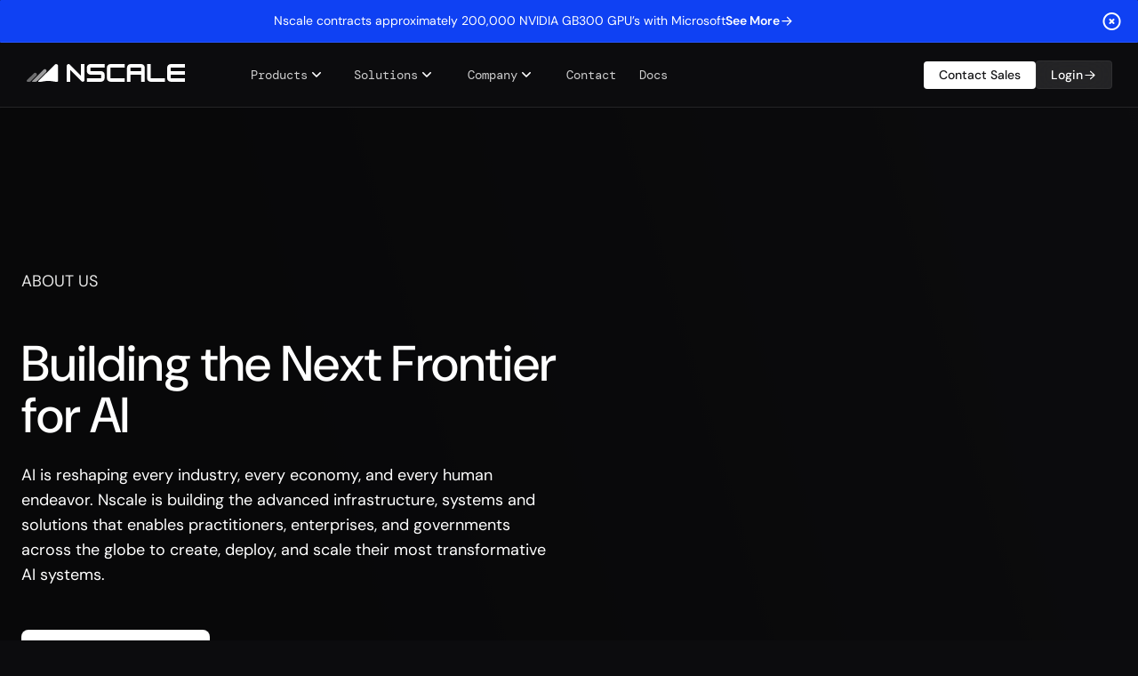

--- FILE ---
content_type: text/html
request_url: https://www.nscale.com/about
body_size: 36410
content:
<!DOCTYPE html><!-- Last Published: Sun Jan 18 2026 17:26:00 GMT+0000 (Coordinated Universal Time) --><html data-wf-domain="www.nscale.com" data-wf-page="666ee213e5887bf088850674" data-wf-site="666078e26595dfe9b1e8171f" lang="en"><head><meta charset="utf-8"/><title>About | Nscale</title><meta content="Meet Nscale: Redefining the boundaries of Artificial Intelligence (AI) and High-Performance Computing (HPC) through innovative, sustainable solutions." name="description"/><meta content="About | Nscale" property="og:title"/><meta content="Meet Nscale: Redefining the boundaries of Artificial Intelligence (AI) and High-Performance Computing (HPC) through innovative, sustainable solutions." property="og:description"/><meta content="https://cdn.prod.website-files.com/666078e26595dfe9b1e8171f/668142354b915ad8e1668e32_OG-image%402x.jpg" property="og:image"/><meta content="About | Nscale" property="twitter:title"/><meta content="Meet Nscale: Redefining the boundaries of Artificial Intelligence (AI) and High-Performance Computing (HPC) through innovative, sustainable solutions." property="twitter:description"/><meta content="https://cdn.prod.website-files.com/666078e26595dfe9b1e8171f/668142354b915ad8e1668e32_OG-image%402x.jpg" property="twitter:image"/><meta property="og:type" content="website"/><meta content="summary_large_image" name="twitter:card"/><meta content="width=device-width, initial-scale=1" name="viewport"/><link href="https://cdn.prod.website-files.com/666078e26595dfe9b1e8171f/css/nscale-website-2024.webflow.shared.fb73d027c.min.css" rel="stylesheet" type="text/css" integrity="sha384-+3PQJ8eTgCVup+hjTNqb0Eyo2qk50vJYwH3GGP5azEvA+bNt6RAMHiEs2QsS+bV7" crossorigin="anonymous"/><script type="text/javascript">!function(o,c){var n=c.documentElement,t=" w-mod-";n.className+=t+"js",("ontouchstart"in o||o.DocumentTouch&&c instanceof DocumentTouch)&&(n.className+=t+"touch")}(window,document);</script><link href="https://cdn.prod.website-files.com/666078e26595dfe9b1e8171f/66851aef2492ff79aa3bd859_favicon-32.png" rel="shortcut icon" type="image/x-icon"/><link href="https://cdn.prod.website-files.com/666078e26595dfe9b1e8171f/6683f8159de6399c763378f1_favicon-256.png" rel="apple-touch-icon"/><link href="https://www.nscale.com/about" rel="canonical"/><link
  rel="stylesheet"
  href="https://cdn.jsdelivr.net/npm/swiper@12/swiper-bundle.min.css"
/>

<style>
html {
  scroll-behavior: smooth;
}

body {
  -webkit-font-smoothing: antialiased;
  -moz-osx-font-smoothing: grayscale;
}
</style>

<!-- Global organization schema -->
<script type="application/ld+json">
{
  "@context": "https://schema.org",
  "@type": "Organization",
  "name": "Nscale",
  "url": "https://www.nscale.com",
  "logo": {
    "@type": "ImageObject",
    "url": "https://cdn.prod.website-files.com/666078e26595dfe9b1e8171f/667729e0bc969b0c31d89624_Wordmarkwhite2x.png"
  },
  "description": "A full-stack, scalable, and sustainable AI cloud platform providing cost-effective, high-performance infrastructure for AI workloads.",
  "sameAs": [
    "https://www.linkedin.com/company/nscale-cloud",
    "https://x.com/nscale_cloud"
  ],
  "makesOffer": [
    {
      "@type": "Offer",
      "itemOffered": {
        "@type": "Service",
        "name": "AI Services",
        "description": "Develop, train, tune, and deploy AI using on demand services."
      }
    },
    {
      "@type": "Offer",
      "itemOffered": {
        "@type": "Service",
        "name": "Serverless Inference",
        "description": "API endpoints for instant and scalable AI inference."
      }
    },
    {
      "@type": "Offer",
      "itemOffered": {
        "@type": "Service",
        "name": "Fine-tuning",
        "description": "On-demand, serverless fine-tuning."
      }
    },
    {
      "@type": "Offer",
      "itemOffered": {
        "@type": "Service",
        "name": "AI Private Cloud",
        "description": "Reserved large scale GPU clusters purpose-built for AI."
      }
    },
    {
      "@type": "Offer",
      "itemOffered": {
        "@type": "Service",
        "name": "Training Clusters",
        "description": "Easy to deploy GPU clusters that utilise the SLURM scheduler."
      }
    },
    {
      "@type": "Offer",
      "itemOffered": {
        "@type": "Service",
        "name": "Inference Clusters",
        "description": "Autoscaling dedicated inference clusters for speed and scalability."
      }
    },
    {
      "@type": "Offer",
      "itemOffered": {
        "@type": "Service",
        "name": "Bare Metal Clusters",
        "description": "Scalable, high performance bare metal GPU clusters engineered for AI."
      }
    }
  ],
  "location": {
    "@type": "Place",
    "name": "Glomfjord",
    "description": "Powered by 100% renewable energy and located in the arctic circle."
  },
  "knowsAbout": [
  "NVIDIA",
  "OpenAI",
  "Microsoft",
  "Nokia",
  "AMD",
  "Lenovo",
  "Dell",
  "Hewlett Packard Enterprise",
  "Aker",
  "Antler"
]
}
</script>



<!-- Banner -->
<script>
  document.addEventListener("DOMContentLoaded", function () {
    const banner = document.querySelector(".banner-wrapper");
    const closeButton = document.querySelector(".close-banner-button");

    // VERSIONED KEY to force reset for all users
    const bannerKey = "bannerClosed_v3";
    const bannerCookie = "bannerClosed_v3=true";

    // Show the banner ONLY if user hasn't dismissed the new version
    if (
      banner &&
      !localStorage.getItem(bannerKey) &&
      !document.cookie.includes(bannerCookie)
    ) {
      banner.style.display = "block";
    }

    if (closeButton) {
      closeButton.addEventListener("click", function () {
        if (banner) banner.style.display = "none";
        localStorage.setItem(bannerKey, "true");

        const date = new Date();
        date.setTime(date.getTime() + 30 * 24 * 60 * 60 * 1000); // 30 days
        document.cookie = `${bannerCookie}; path=/; expires=${date.toUTCString()}`;
      });
    }
  });
</script>

<!--  Base Styles (migrate) -->
<style>
  select {
    -moz-appearance: none;
    -webkit-appearance: none;
    appearance: none;
    background: url(https://cdn.prod.website-files.com/666078e26595dfe9b1e8171f/6728f09fb8dc5419cf91dae6_down-arrow-trans.png)
      no-repeat right center;
    background-size: 30px;
  }
  ::placeholder {
    color: rgba(255, 255, 255, 0.5);
  }
  .hs-input option {
    color: black !important;
    background-color: rgba(255, 255, 255, 0.05);
  }
  .hs-input option:disabled {
    color: rgb(170, 170, 170) !important;
    background-color: rgba(255, 255, 255, 0.05);
  }
</style>

<!-- GTM (ORIGINAL STANDARD SNIPPET) -->

<script>
  (function(w,d,s,l,i){w[l]=w[l]||[];w[l].push({'gtm.start':
  new Date().getTime(),event:'gtm.js'});var f=d.getElementsByTagName(s)[0],
  j=d.createElement(s),dl=l!='dataLayer'?'&l='+l:'';j.async=true;j.src=
  'https://www.googletagmanager.com/gtm.js?id='+i+dl;f.parentNode.insertBefore(j,f);
  })(window,document,'script','dataLayer','GTM-5ZNBPDRX');
</script>

<!-- Zimplify Tracker -->
<script>var t_code = "DS-10787-3210-982";</script>
<script defer src="//ds360.co/track/script.js"></script></head><body class="detail-page"><div data-animation="default" data-collapse="all" data-duration="200" data-easing="ease-in-out-cubic" data-easing2="ease-in-out-cubic" role="banner" class="nav_component w-nav"><div class="banner-wrapper"><div class="banner"><div class="banner_content_wrapper"><div class="swiper-wrapper"><div class="banner_content-item swiper-slide"><div class="banner_content_item-content"><a href="https://www.nscale.com/press-releases/nscale-microsoft-2025" class="text-size-small is-banner">Nscale contracts approximately 200,000 NVIDIA GB300 GPU’s with Microsoft</a><a href="https://www.nscale.com/press-releases/nscale-microsoft-2025" class="banner-link w-inline-block"><p class="text-size-small is-banner-link">See More</p><img width="16" loading="lazy" alt="" src="https://cdn.prod.website-files.com/666078e26595dfe9b1e8171f/66d70c6244ec0a1243d67e76_arrow-right.png"/></a></div></div></div></div><div class="close-banner-button"></div></div></div><div class="nav_container"><a href="/" class="nav_brand w-inline-block"><div class="nav_logo w-embed"><svg width="178" height="20" viewBox="0 0 178 20" fill="none" xmlns="http://www.w3.org/2000/svg">
<g clip-path="url(#clip0_1778_4219)">
<path d="M45.0981 19.9036V1.9901C45.0981 0.896465 45.9975 0 47.0946 0C47.6432 0 48.1443 0.223459 48.5162 0.596767L61.07 13.1105V0H65.0629V17.9135C65.0629 19.0072 64.1636 19.9036 63.0665 19.9036C62.5179 19.9036 62.0168 19.6802 61.6449 19.3069L49.0911 6.79316V19.9063H45.0981V19.9036Z" fill="currentColor"/>
<path d="M87.652 3.9802H71.6775V7.9604H83.6591C85.856 7.9604 87.652 9.7507 87.652 11.9406V15.9208C87.652 18.1107 85.856 19.901 83.6591 19.901H67.6846V15.9208H83.6591V11.9406H71.6775C69.4806 11.9406 67.6846 10.1503 67.6846 7.9604V3.9802C67.6846 1.7903 69.4806 0 71.6775 0H87.652V3.9802Z" fill="currentColor"/>
<path d="M94.2664 19.9036C92.0695 19.9036 90.2734 18.1133 90.2734 15.9234V3.9802C90.2734 1.7903 92.0695 0 94.2664 0H110.241V3.9802H94.2664V15.9234H110.241V19.9036H94.2664Z" fill="currentColor"/>
<path d="M128.834 0C131.031 0 132.827 1.7903 132.827 3.9802V19.9036H128.834V11.9406H116.853V19.9036H112.86V3.9802C112.86 1.7903 114.656 0 116.853 0H128.834ZM116.853 7.96303H128.834V3.98283H116.853V7.96303Z" fill="currentColor"/>
<path d="M139.439 19.9036C137.242 19.9036 135.446 18.1133 135.446 15.9234V0H139.439V15.9234H155.414V19.9036H139.439Z" fill="currentColor"/>
<path d="M178 3.9802H162.025V7.9604H178V11.9406H162.025V15.9208H178V19.901H162.025C159.829 19.901 158.032 18.1107 158.032 15.9208V3.9802C158.032 1.7903 159.829 0 162.025 0H178V3.9802Z" fill="currentColor"/>
<path d="M35.3422 2.19584C35.3422 0.28083 33.0215 -0.680512 31.6599 0.670455L12.9884 19.196C12.7217 19.4606 12.9097 19.9145 13.286 19.9145H15.9841C16.1121 19.9145 16.2398 19.9048 16.3663 19.8856L20.5294 19.2517C23.165 18.8504 25.8476 18.8668 28.4781 19.3001L32.0012 19.8805C32.1377 19.903 32.2757 19.9143 32.4139 19.9143H34.3108C34.8804 19.9143 35.3422 19.454 35.3422 18.8862V2.19584Z" fill="currentColor"/>
<path opacity="0.6" d="M6.48226 19.9084C6.10659 19.9084 5.9183 19.4557 6.18375 19.1908L19.0946 6.3025C19.8494 5.54897 21.0743 5.54852 21.8297 6.30151C22.5847 7.05411 22.5847 8.27431 21.8297 9.02691L11.4991 19.3245C11.1241 19.6983 10.6155 19.9083 10.0852 19.9083L6.48226 19.9084Z" fill="currentColor"/>
<path opacity="0.4" d="M1.00181 19.9108C0.111565 19.9108 -0.334737 18.8383 0.294129 18.2102L8.13992 10.3738C8.89461 9.62006 10.1196 9.61945 10.8751 10.3725C11.63 11.125 11.63 12.345 10.8751 13.0975L4.62564 19.327C4.25065 19.7007 3.74207 19.9107 3.21176 19.9107L1.00181 19.9108Z" fill="currentColor"/>
</g>
<defs>
<clipPath id="clip0_1778_4219">
<rect width="178" height="20" fill="white"/>
</clipPath>
</defs>
</svg></div></a><div class="nav_items"><div class="nav_dropdown"><div class="nav_dropdown-trigger is-products"><div class="nav_button"><p class="nav_button-text">Products</p><div class="nav_button-chevron w-embed"><svg width="20" height="20" viewBox="0 0 20 20" fill="none" xmlns="http://www.w3.org/2000/svg">
<path fill-rule="evenodd" clip-rule="evenodd" d="M5.21967 8.21967C5.51256 7.92678 5.98744 7.92678 6.28033 8.21967L10 11.9393L13.7197 8.21967C14.0126 7.92678 14.4874 7.92678 14.7803 8.21967C15.0732 8.51256 15.0732 8.98744 14.7803 9.28033L10.5303 13.5303C10.3897 13.671 10.1989 13.75 10 13.75C9.80109 13.75 9.61032 13.671 9.46967 13.5303L5.21967 9.28033C4.92678 8.98744 4.92678 8.51256 5.21967 8.21967Z" fill="currentColor"/>
</svg></div></div></div><div class="nav_dropdown-menu is-products"><div class="nav_dropdown-content is-products"><div class="nav_product-dropdown-col"><a data-w-id="7f5e69dd-b7fc-7948-d660-951401888951" href="https://console.nscale.com/auth/signup" target="_blank" class="nav_product-card w-inline-block"><div class="nav_product-card-icon"><div class="nav_card-icon w-embed"><svg width="32" height="32" viewBox="0 0 32 32" fill="none" xmlns="http://www.w3.org/2000/svg">
<path d="M16 28C21.5901 28 26.2874 24.1776 27.6209 19.0039M16 28C10.4099 28 5.71256 24.1776 4.37906 19.0039M16 28C19.3137 28 22 22.6274 22 16C22 9.37258 19.3137 4 16 4M16 28C12.6863 28 10 22.6274 10 16C10 9.37258 12.6863 4 16 4M16 4C20.4869 4 24.3987 6.46259 26.4574 10.1099M16 4C11.5131 4 7.60132 6.46259 5.54257 10.1099M26.4574 10.1099C23.653 12.5339 19.9977 14 16 14C12.0023 14 8.34703 12.5339 5.54257 10.1099M26.4574 10.1099C27.4396 11.8499 28 13.8595 28 16C28 17.0373 27.8684 18.0439 27.6209 19.0039M27.6209 19.0039C24.1778 20.913 20.2159 22 16 22C11.7841 22 7.82216 20.913 4.37906 19.0039M4.37906 19.0039C4.13162 18.0439 4 17.0373 4 16C4 13.8595 4.56043 11.8499 5.54257 10.1099" stroke="currentColor" stroke-width="1.5" stroke-linecap="round" stroke-linejoin="round"/>
</svg></div></div><div class="nav_product-card-text"><div class="nav_product-card-title">AI Services</div><div class="text-label-tiny-regular">Develop, train, tune, and deploy AI using our on demand services.</div><div href="#" class="nav_card-button"><div class="text-mono-small-bold-3 is-white">Get Started</div><img loading="lazy" src="https://cdn.prod.website-files.com/66d62dd2c74120b1ce3381b8/66e01ae693d2b070536dbdbf_arrow-right.svg" alt="" class="nav_card-button-arrow"/></div></div></a><a data-w-id="7f5e69dd-b7fc-7948-d660-95140188895d" href="/product/serverless" class="nav_product-item w-inline-block"><div class="nav_product-item-icon"><div class="nav_item-icon w-embed"><svg width="40" height="40" viewBox="0 0 40 40" fill="none" xmlns="http://www.w3.org/2000/svg">
<path d="M0 4C0 1.79086 1.79086 0 4 0H36C38.2091 0 40 1.79086 40 4V36C40 38.2091 38.2091 40 36 40H4C1.79086 40 0 38.2091 0 36V4Z" fill="currentColor" fill-opacity="1"/>
<path d="M4 0.5H36C37.933 0.500001 39.5 2.067 39.5 4V36C39.5 37.933 37.933 39.5 36 39.5H4C2.067 39.5 0.5 37.933 0.5 36V4C0.500001 2.067 2.067 0.5 4 0.5Z" stroke="rgba(255, 255, 255, 0.12)"/>
<path fill-rule="evenodd" clip-rule="evenodd" d="M12.5 17.75C12.5 14.4363 15.1863 11.75 18.5 11.75C21.028 11.75 23.1893 13.3128 24.0733 15.5241C24.2135 15.5082 24.3559 15.5 24.5 15.5C26.5711 15.5 28.25 17.1789 28.25 19.25C28.25 19.4459 28.2349 19.6386 28.2058 19.827C29.5744 20.5981 30.5 22.0653 30.5 23.75C30.5 26.2353 28.4853 28.25 26 28.25H14.75C11.8505 28.25 9.5 25.8995 9.5 23C9.5 20.8968 10.7363 19.084 12.5202 18.2459C12.5068 18.0822 12.5 17.9169 12.5 17.75Z" fill="white"/>
</svg></div></div><div class="nav_product-item-text"><div class="nav-item-title">Serverless Inference</div><div class="nav-item-text">API endpoints for instant and scalable AI inference.</div></div></a><a data-w-id="7f5e69dd-b7fc-7948-d660-951401888965" href="/product/fine-tuning" class="nav_product-item w-inline-block"><div class="nav_product-item-icon"><div class="nav_item-icon w-embed"><svg width="40" height="40" viewBox="0 0 40 40" fill="none" xmlns="http://www.w3.org/2000/svg">
<path d="M0 4C0 1.79086 1.79086 0 4 0H36C38.2091 0 40 1.79086 40 4V36C40 38.2091 38.2091 40 36 40H4C1.79086 40 0 38.2091 0 36V4Z" fill="currentColor" fill-opacity="1"/>
<path d="M4 0.5H36C37.933 0.5 39.5 2.067 39.5 4V36C39.5 37.933 37.933 39.5 36 39.5H4C2.067 39.5 0.5 37.933 0.5 36V4C0.500001 2.067 2.067 0.5 4 0.5Z" stroke="white" stroke-opacity="0.05"/>
<path fill-rule="evenodd" clip-rule="evenodd" d="M20 14.75C20 11.8505 22.3505 9.5 25.25 9.5C25.7791 9.5 26.2913 9.57852 26.7747 9.72505C27.027 9.80151 27.2206 10.0048 27.2847 10.2605C27.3488 10.5162 27.2739 10.7867 27.0875 10.9731L23.7688 14.2918C23.8305 14.7674 24.0438 15.2258 24.409 15.591C24.7742 15.9562 25.2326 16.1695 25.7082 16.2312L29.0269 12.9125C29.2133 12.7261 29.4838 12.6512 29.7395 12.7153C29.9952 12.7794 30.1985 12.973 30.275 13.2253C30.4215 13.7087 30.5 14.2209 30.5 14.75C30.5 17.6495 28.1495 20 25.25 20C25.0995 20 24.9503 19.9936 24.8027 19.9812C23.7855 19.8952 22.9338 20.0816 22.4944 20.6151L15.3433 29.2987C14.7168 30.0593 13.7831 30.5 12.7977 30.5C10.9764 30.5 9.5 29.0236 9.5 27.2023C9.5 26.2169 9.94067 25.2832 10.7013 24.6567L19.3849 17.5056C19.9184 17.0662 20.1048 16.2145 20.0188 15.1973C20.0064 15.0497 20 14.9005 20 14.75ZM12.1172 27.125C12.1172 26.7108 12.453 26.375 12.8672 26.375H12.8747C13.2889 26.375 13.6247 26.7108 13.6247 27.125V27.1325C13.6247 27.5468 13.2889 27.8825 12.8747 27.8825H12.8672C12.453 27.8825 12.1172 27.5468 12.1172 27.1325V27.125Z" fill="white"/>
<path d="M18.076 16.6403L15.875 14.4394V12.875C15.875 12.6116 15.7368 12.3674 15.5109 12.2319L11.7609 9.9819C11.4658 9.80483 11.088 9.85134 10.8447 10.0947L10.0947 10.8447C9.85134 11.088 9.80483 11.4658 9.9819 11.7609L12.2319 15.5109C12.3674 15.7368 12.6116 15.875 12.875 15.875H14.4394L16.5014 17.937L18.076 16.6403Z" fill="white"/>
<path fill-rule="evenodd" clip-rule="evenodd" d="M20.5559 25.3287L24.7386 29.5114C26.0567 30.8294 28.1936 30.8294 29.5116 29.5114C30.8296 28.1934 30.8296 26.0565 29.5116 24.7385L26.206 21.4328C25.8937 21.4771 25.5746 21.5 25.2501 21.5C25.0574 21.5 24.866 21.4918 24.6765 21.4758C24.2822 21.4425 23.994 21.4696 23.8089 21.5177C23.7053 21.5446 23.6574 21.5713 23.6419 21.5814L20.5559 25.3287ZM23.9698 23.9697C24.2627 23.6768 24.7375 23.6768 25.0304 23.9697L26.9054 25.8447C27.1983 26.1376 27.1983 26.6124 26.9054 26.9053C26.6125 27.1982 26.1377 27.1982 25.8448 26.9053L23.9698 25.0303C23.6769 24.7374 23.6769 24.2626 23.9698 23.9697Z" fill="white"/>
</svg></div></div><div class="nav_product-item-text"><div class="nav-item-title">Fine-tuning</div><div class="nav-item-text">On-demand, serverless fine-tuning</div></div></a></div><div class="nav_product-dropdown-col"><a data-w-id="7f5e69dd-b7fc-7948-d660-95140188896e" href="/contact/sales" class="nav_product-card w-inline-block"><div class="nav_product-card-icon"><div class="nav_card-icon w-embed"><svg width="32" height="32" viewBox="0 0 32 32" fill="none" xmlns="http://www.w3.org/2000/svg">
<path d="M14 5C17.3706 5 20.252 7.0839 21.4307 10.0322C21.6176 10.011 21.8079 10 22 10C24.7614 10 27 12.2386 27 15C27 15.2612 26.9803 15.5184 26.9414 15.7695C28.7661 16.7978 30 18.7538 30 21C30 24.3137 27.3137 27 24 27H9C5.13401 27 2 23.866 2 20C2 17.1958 3.64871 14.7787 6.02734 13.6611C6.00946 13.4429 6 13.2225 6 13C6 8.58172 9.58172 5 14 5ZM16 11.75C14.5503 11.75 13.375 12.9253 13.375 14.375V15.875C12.5466 15.875 11.875 16.5466 11.875 17.375V20.75C11.875 21.5784 12.5466 22.25 13.375 22.25H18.625C19.4534 22.25 20.125 21.5784 20.125 20.75V17.375C20.125 16.5466 19.4534 15.875 18.625 15.875V14.375C18.625 12.9253 17.4497 11.75 16 11.75ZM16 12.5C17.0355 12.5 17.875 13.3395 17.875 14.375V15.875H14.125V14.375C14.125 13.3395 14.9645 12.5 16 12.5Z" fill="currentColor"/>
</svg></div></div><div class="nav_product-card-text"><div class="nav_product-card-title">AI Private Cloud</div><div class="text-label-tiny-regular">Reserved large scale GPU clusters purpose-built for AI.</div><div href="#" class="nav_card-button"><div class="text-mono-small-bold-3 is-white">Talk to sales</div><img loading="lazy" src="https://cdn.prod.website-files.com/66d62dd2c74120b1ce3381b8/66e01ae693d2b070536dbdbf_arrow-right.svg" alt="" class="nav_card-button-arrow"/></div></div></a><a data-w-id="7f5e69dd-b7fc-7948-d660-95140188897a" href="/product/training" class="nav_product-item w-inline-block"><div class="nav_product-item-icon"><div class="nav_item-icon w-embed"><svg width="40" height="40" viewBox="0 0 40 40" fill="none" xmlns="http://www.w3.org/2000/svg">
<path d="M0 4C0 1.79086 1.79086 0 4 0H36C38.2091 0 40 1.79086 40 4V36C40 38.2091 38.2091 40 36 40H4C1.79086 40 0 38.2091 0 36V4Z" fill="currentColor"/>
<path d="M4 0.5H36C37.933 0.500001 39.5 2.067 39.5 4V36C39.5 37.933 37.933 39.5 36 39.5H4C2.067 39.5 0.5 37.933 0.5 36V4C0.500001 2.067 2.067 0.5 4 0.5Z" stroke="rgba(255, 255, 255, 0.12)"/>
<path d="M26.511 18.2078C25.3283 19.396 23.4059 19.3995 22.2189 18.2155L16.7933 12.8032C16.7088 12.7189 16.7087 12.5821 16.7931 12.4978C18.0575 11.2333 20.1076 11.2334 21.372 12.4978L26.5104 17.6365C26.668 17.7942 26.6683 18.0497 26.511 18.2078Z" fill="white"/>
<path d="M11.0723 13.0146C11.0723 11.2898 13.1558 10.4239 14.3783 11.6407L30.4736 27.6614C30.9591 28.1446 30.6168 28.9737 29.9318 28.9737H28.8744C28.7397 28.9737 28.6073 28.962 28.4746 28.9392C27.5263 28.776 23.3752 28.09 20.7168 28.1123C18.3205 28.1323 15.0024 28.7533 14.114 28.9281C13.9619 28.9581 13.8096 28.9735 13.6546 28.9735H11.9983C11.4869 28.9735 11.0723 28.5589 11.0723 28.0475V13.0146Z" fill="white"/>
</svg></div></div><div class="nav_product-item-text"><div class="nav-item-title">Training Clusters</div><div class="nav-item-text">Easy to deploy GPU clusters that utilise the SLURM scheduler.</div></div></a><a data-w-id="7f5e69dd-b7fc-7948-d660-951401888982" href="/product/inference" class="nav_product-item w-inline-block"><div class="nav_product-item-icon"><div class="nav_item-icon w-embed"><svg width="40" height="40" viewBox="0 0 40 40" fill="none" xmlns="http://www.w3.org/2000/svg">
<path d="M0 4C0 1.79086 1.79086 0 4 0H36C38.2091 0 40 1.79086 40 4V36C40 38.2091 38.2091 40 36 40H4C1.79086 40 0 38.2091 0 36V4Z" fill="currentColor"/>
<path d="M4 0.5H36C37.933 0.500001 39.5 2.067 39.5 4V36C39.5 37.933 37.933 39.5 36 39.5H4C2.067 39.5 0.5 37.933 0.5 36V4C0.500001 2.067 2.067 0.5 4 0.5Z" stroke="rgba(255, 255, 255, 0.12)"/>
<path opacity="0.4" d="M30.2723 28.9452C29.3209 28.9474 28.5482 28.1772 28.5475 27.2258L28.5365 12.8965C28.5358 11.9426 29.3089 11.1689 30.2628 11.1689V11.1689C31.2162 11.1689 31.9891 11.9418 31.9891 12.8952L31.989 27.2245C31.989 28.1732 31.221 28.9429 30.2723 28.9452V28.9452Z" fill="white"/>
<path d="M27.629 13.0146C27.629 11.2898 25.5455 10.4239 24.323 11.6407L8.22775 27.6614C7.7422 28.1446 8.08446 28.9737 8.76954 28.9737H9.82694C9.96159 28.9737 10.094 28.962 10.2267 28.9392C11.175 28.776 15.3261 28.09 17.9846 28.1123C20.3808 28.1323 23.6989 28.7533 24.5873 28.9281C24.7394 28.9581 24.8917 28.9735 25.0467 28.9735H26.703C27.2144 28.9735 27.629 28.5589 27.629 28.0475V13.0146Z" fill="white"/>
</svg></div></div><div class="nav_product-item-text"><div class="nav-item-title">Inference Clusters</div><div class="nav-item-text">Autoscaling dedicated inference clusters for speed and scalability.</div></div></a><a data-w-id="7f5e69dd-b7fc-7948-d660-95140188898a" href="/product/gpu-nodes" class="nav_product-item w-inline-block"><div class="nav_product-item-icon"><div class="nav_item-icon w-embed"><svg width="40" height="40" viewBox="0 0 40 40" fill="none" xmlns="http://www.w3.org/2000/svg">
<path d="M0 4C0 1.79086 1.79086 0 4 0H36C38.2091 0 40 1.79086 40 4V36C40 38.2091 38.2091 40 36 40H4C1.79086 40 0 38.2091 0 36V4Z" fill="currentColor"/>
<path d="M4 0.5H36C37.933 0.500001 39.5 2.067 39.5 4V36C39.5 37.933 37.933 39.5 36 39.5H4C2.067 39.5 0.5 37.933 0.5 36V4C0.500001 2.067 2.067 0.5 4 0.5Z" stroke="rgba(255, 255, 255, 0.12)"/>
<path d="M26.0211 20.4079C26.6737 21.0574 26.6756 22.113 26.0254 22.7649L20.793 28.011C20.2167 28.5888 19.4341 28.9136 18.618 28.9136L15.9353 28.9136C15.5932 28.9136 15.4219 28.4999 15.6638 28.258L23.5113 20.4108C24.204 19.7181 25.3268 19.7168 26.0211 20.4079Z" fill="white"/>
<path d="M11.0723 26.9445C11.0723 28.66 13.1445 29.5211 14.3603 28.3109L28.3832 14.3531C29.5971 13.1448 28.7414 11.0723 27.0287 11.0723L14.1443 11.0724C12.4476 11.0724 11.0723 12.4478 11.0723 14.1444L11.0723 26.9445Z" fill="white"/>
</svg></div></div><div class="nav_product-item-text"><div class="nav-item-title">Bare Metal Clusters</div><div class="nav-item-text">Scalable, high performance bare metal GPU clusters engineered for AI.</div></div></a></div><div class="nav_product-dropdown-col"><a data-w-id="7f5e69dd-b7fc-7948-d660-951401888993" href="/contact/sales" class="nav_product-card w-inline-block"><div class="nav_product-card-icon"><div class="nav_card-icon w-embed"><svg width="32" height="32" viewBox="0 0 32 32" fill="none" xmlns="http://www.w3.org/2000/svg">
<path fill-rule="evenodd" clip-rule="evenodd" d="M4 3C3.44772 3 3 3.44772 3 4C3 4.55228 3.44772 5 4 5V27H3C2.44772 27 2 27.4477 2 28C2 28.5523 2.44772 29 3 29H20V5C20.5523 5 21 4.55228 21 4C21 3.44772 20.5523 3 20 3H4ZM9 26V23C9 22.4477 9.44772 22 10 22H14C14.5523 22 15 22.4477 15 23V26C15 26.5523 14.5523 27 14 27H10C9.44772 27 9 26.5523 9 26ZM8 9C8 8.44772 8.44772 8 9 8H10C10.5523 8 11 8.44772 11 9C11 9.55228 10.5523 10 10 10H9C8.44772 10 8 9.55228 8 9ZM9 12C8.44772 12 8 12.4477 8 13C8 13.5523 8.44772 14 9 14H10C10.5523 14 11 13.5523 11 13C11 12.4477 10.5523 12 10 12H9ZM8 17C8 16.4477 8.44772 16 9 16H10C10.5523 16 11 16.4477 11 17C11 17.5523 10.5523 18 10 18H9C8.44772 18 8 17.5523 8 17ZM14 8C13.4477 8 13 8.44772 13 9C13 9.55228 13.4477 10 14 10H15C15.5523 10 16 9.55228 16 9C16 8.44772 15.5523 8 15 8H14ZM13 13C13 12.4477 13.4477 12 14 12H15C15.5523 12 16 12.4477 16 13C16 13.5523 15.5523 14 15 14H14C13.4477 14 13 13.5523 13 13ZM14 16C13.4477 16 13 16.4477 13 17C13 17.5523 13.4477 18 14 18H15C15.5523 18 16 17.5523 16 17C16 16.4477 15.5523 16 15 16H14Z" fill="currentColor"/>
<path fill-rule="evenodd" clip-rule="evenodd" d="M22 9V29H29C29.5523 29 30 28.5523 30 28C30 27.4477 29.5523 27 29 27H28V11C28.5523 11 29 10.5523 29 10C29 9.44772 28.5523 9 28 9H22ZM24 15C24 14.4477 24.4477 14 25 14H25.01C25.5623 14 26.01 14.4477 26.01 15V15.01C26.01 15.5623 25.5623 16.01 25.01 16.01H25C24.4477 16.01 24 15.5623 24 15.01V15ZM25 18C24.4477 18 24 18.4477 24 19V19.01C24 19.5623 24.4477 20.01 25 20.01H25.01C25.5623 20.01 26.01 19.5623 26.01 19.01V19C26.01 18.4477 25.5623 18 25.01 18H25ZM24 23C24 22.4477 24.4477 22 25 22H25.01C25.5623 22 26.01 22.4477 26.01 23V23.01C26.01 23.5623 25.5623 24.01 25.01 24.01H25C24.4477 24.01 24 23.5623 24 23.01V23Z" fill="currentColor" opacity="0.9"/>
</svg></div></div><div class="nav_product-card-text"><div class="nav_product-card-title">AI Factories</div><div class="text-label-tiny-regular">Discover the data centres powering the future of innovation.</div><div href="#" class="nav_card-button"><div class="text-mono-small-bold-3 is-white">Talk to Sales</div><img loading="lazy" src="https://cdn.prod.website-files.com/66d62dd2c74120b1ce3381b8/66e01ae693d2b070536dbdbf_arrow-right.svg" alt="" class="nav_card-button-arrow"/></div></div></a><a data-w-id="7f5e69dd-b7fc-7948-d660-95140188899f" href="/home-advantage" class="nav_product-item w-inline-block"><div class="nav_product-item-icon"><div class="nav_item-icon w-embed"><svg width="40" height="40" viewBox="0 0 40 40" fill="none" xmlns="http://www.w3.org/2000/svg">
<path d="M0 4C0 1.79086 1.79086 0 4 0H36C38.2091 0 40 1.79086 40 4V36C40 38.2091 38.2091 40 36 40H4C1.79086 40 0 38.2091 0 36V4Z" fill="currentColor"/>
<path d="M4 0.5H36C37.933 0.5 39.5 2.067 39.5 4V36C39.5 37.933 37.933 39.5 36 39.5H4C2.067 39.5 0.5 37.933 0.5 36V4C0.500001 2.067 2.067 0.5 4 0.5Z" stroke="rgba(255, 255, 255, 0.12)"/>
<path fill-rule="evenodd" clip-rule="evenodd" d="M11 10.25C11.4142 10.25 11.75 10.5858 11.75 11V11.5394L13.5882 11.0799C15.8461 10.5154 18.2315 10.7772 20.3132 11.8181L20.421 11.872C22.1472 12.7351 24.1214 12.9657 26 12.5236L29.1096 11.792C29.3465 11.7362 29.5958 11.7989 29.7781 11.96C29.9605 12.1212 30.0533 12.3608 30.0271 12.6028C29.844 14.2931 29.75 16.0105 29.75 17.75C29.75 19.504 29.8455 21.2355 30.0317 22.9395C30.0728 23.3161 29.8266 23.6642 29.4579 23.751L26.3436 24.4837C24.1234 25.0062 21.7902 24.7336 19.7501 23.7136L19.6424 23.6597C17.881 22.779 15.8626 22.5574 13.952 23.0351L11.75 23.5856V29C11.75 29.4142 11.4142 29.75 11 29.75C10.5858 29.75 10.25 29.4142 10.25 29V11C10.25 10.5858 10.5858 10.25 11 10.25Z" fill="white"/>
</svg></div></div><div class="nav_product-item-text"><div class="nav-item-title">Sovereign cloud</div><div class="nav-item-text">Hyperscaler performance, with sovereign governance and control.</div></div></a><a data-w-id="08f57aef-5dd1-c016-e340-b83a70793d3f" href="/product/glomfjord" class="nav_product-item w-inline-block"><div class="nav_product-item-icon"><div class="nav_item-icon w-embed"><svg width="40" height="40" viewBox="0 0 40 40" fill="none" xmlns="http://www.w3.org/2000/svg">
<path d="M0 4C0 1.79086 1.79086 0 4 0H36C38.2091 0 40 1.79086 40 4V36C40 38.2091 38.2091 40 36 40H4C1.79086 40 0 38.2091 0 36V4Z" fill="currentColor"/>
<path d="M4 0.5H36C37.933 0.500001 39.5 2.067 39.5 4V36C39.5 37.933 37.933 39.5 36 39.5H4C2.067 39.5 0.5 37.933 0.5 36V4C0.500001 2.067 2.067 0.5 4 0.5Z" stroke="rgba(255, 255, 255, 0.12)"/>
<path fill-rule="evenodd" clip-rule="evenodd" d="M19.5397 30.351C19.57 30.3686 19.5937 30.3821 19.6105 30.3915L19.6384 30.4071C19.8613 30.5294 20.1378 30.5285 20.3608 30.4075L20.3895 30.3915C20.4063 30.3821 20.43 30.3686 20.4603 30.351C20.5207 30.316 20.607 30.265 20.7155 30.1982C20.9325 30.0646 21.2388 29.8676 21.6046 29.6091C22.3351 29.0931 23.3097 28.3274 24.2865 27.3273C26.2307 25.3368 28.25 22.3462 28.25 18.5C28.25 13.9437 24.5563 10.25 20 10.25C15.4437 10.25 11.75 13.9437 11.75 18.5C11.75 22.3462 13.7693 25.3368 15.7135 27.3273C16.6903 28.3274 17.6649 29.0931 18.3954 29.6091C18.7612 29.8676 19.0675 30.0646 19.2845 30.1982C19.393 30.265 19.4793 30.316 19.5397 30.351ZM20 21.5C21.6569 21.5 23 20.1569 23 18.5C23 16.8431 21.6569 15.5 20 15.5C18.3431 15.5 17 16.8431 17 18.5C17 20.1569 18.3431 21.5 20 21.5Z" fill="white"/>
</svg></div></div><div class="nav_product-item-text"><div class="nav-item-title">Glomfjord</div><div class="nav-item-text">Powered by 100% renewable energy and located in the arctic circle.</div></div></a><a data-w-id="a7828512-2231-5adb-3cd1-ff97ad1929a4" href="/press-releases/stargate-norway-nscale-aker-openai" class="nav_product-item w-inline-block"><div class="nav_product-item-icon"><div class="nav_item-icon w-embed"><svg width="40" height="40" viewBox="0 0 40 40" fill="none" xmlns="http://www.w3.org/2000/svg">
<path d="M0 4C0 1.79086 1.79086 0 4 0H36C38.2091 0 40 1.79086 40 4V36C40 38.2091 38.2091 40 36 40H4C1.79086 40 0 38.2091 0 36V4Z" fill="currentColor"/>
<path d="M4 0.5H36C37.933 0.500001 39.5 2.067 39.5 4V36C39.5 37.933 37.933 39.5 36 39.5H4C2.067 39.5 0.5 37.933 0.5 36V4C0.500001 2.067 2.067 0.5 4 0.5Z" stroke="rgba(255, 255, 255, 0.12)"/>
<path fill-rule="evenodd" clip-rule="evenodd" d="M19.5397 30.351C19.57 30.3686 19.5937 30.3821 19.6105 30.3915L19.6384 30.4071C19.8613 30.5294 20.1378 30.5285 20.3608 30.4075L20.3895 30.3915C20.4063 30.3821 20.43 30.3686 20.4603 30.351C20.5207 30.316 20.607 30.265 20.7155 30.1982C20.9325 30.0646 21.2388 29.8676 21.6046 29.6091C22.3351 29.0931 23.3097 28.3274 24.2865 27.3273C26.2307 25.3368 28.25 22.3462 28.25 18.5C28.25 13.9437 24.5563 10.25 20 10.25C15.4437 10.25 11.75 13.9437 11.75 18.5C11.75 22.3462 13.7693 25.3368 15.7135 27.3273C16.6903 28.3274 17.6649 29.0931 18.3954 29.6091C18.7612 29.8676 19.0675 30.0646 19.2845 30.1982C19.393 30.265 19.4793 30.316 19.5397 30.351ZM20 21.5C21.6569 21.5 23 20.1569 23 18.5C23 16.8431 21.6569 15.5 20 15.5C18.3431 15.5 17 16.8431 17 18.5C17 20.1569 18.3431 21.5 20 21.5Z" fill="white"/>
</svg></div></div><div class="nav_product-item-text"><div class="nav-item-title">Narvik</div><div class="nav-item-text">Stargate Norway, an Nscale–Aker joint venture DC in the arctic circle.</div></div></a></div></div></div></div><div class="nav_dropdown"><div class="nav_dropdown-trigger is-solutions"><div class="nav_button"><p class="nav_button-text">Solutions</p><div class="nav_button-chevron w-embed"><svg width="20" height="20" viewBox="0 0 20 20" fill="none" xmlns="http://www.w3.org/2000/svg">
<path fill-rule="evenodd" clip-rule="evenodd" d="M5.21967 8.21967C5.51256 7.92678 5.98744 7.92678 6.28033 8.21967L10 11.9393L13.7197 8.21967C14.0126 7.92678 14.4874 7.92678 14.7803 8.21967C15.0732 8.51256 15.0732 8.98744 14.7803 9.28033L10.5303 13.5303C10.3897 13.671 10.1989 13.75 10 13.75C9.80109 13.75 9.61032 13.671 9.46967 13.5303L5.21967 9.28033C4.92678 8.98744 4.92678 8.51256 5.21967 8.21967Z" fill="currentColor"/>
</svg></div></div></div><div class="nav_dropdown-menu is-solutions"><div class="nav_dropdown-content"><div class="nav_solution-dropdown-col"><div class="nav_col-title">By Use Case</div><div class="nav_solution-usecase-grid"><a data-w-id="7f5e69dd-b7fc-7948-d660-9514018889b3" href="/solutions/training" class="nav_usecase-card w-inline-block"><div class="nav_usecase-text">Model Training</div><img sizes="(max-width: 479px) 100vw, 239.984375px" srcset="https://cdn.prod.website-files.com/666078e26595dfe9b1e8171f/6836ffa7e8c94866c0fea3d9_training-card-p-500.jpg 500w, https://cdn.prod.website-files.com/666078e26595dfe9b1e8171f/6836ffa7e8c94866c0fea3d9_training-card-p-800.jpg 800w, https://cdn.prod.website-files.com/666078e26595dfe9b1e8171f/6836ffa7e8c94866c0fea3d9_training-card-p-1080.jpg 1080w, https://cdn.prod.website-files.com/666078e26595dfe9b1e8171f/6836ffa7e8c94866c0fea3d9_training-card.jpg 1208w" alt="" src="https://cdn.prod.website-files.com/666078e26595dfe9b1e8171f/6836ffa7e8c94866c0fea3d9_training-card.jpg" loading="lazy" class="nav_usecase-card-bg"/></a><a data-w-id="7f5e69dd-b7fc-7948-d660-9514018889b7" href="/solutions/inference" class="nav_usecase-card w-inline-block"><div class="nav_usecase-text">AI &amp; ML Inference</div><img sizes="(max-width: 479px) 100vw, 239.984375px" srcset="https://cdn.prod.website-files.com/666078e26595dfe9b1e8171f/6836ffa7e8c94866c0fea3d0_inference-card-p-500.jpg 500w, https://cdn.prod.website-files.com/666078e26595dfe9b1e8171f/6836ffa7e8c94866c0fea3d0_inference-card-p-800.jpg 800w, https://cdn.prod.website-files.com/666078e26595dfe9b1e8171f/6836ffa7e8c94866c0fea3d0_inference-card-p-1080.jpg 1080w, https://cdn.prod.website-files.com/666078e26595dfe9b1e8171f/6836ffa7e8c94866c0fea3d0_inference-card.jpg 1208w" alt="" src="https://cdn.prod.website-files.com/666078e26595dfe9b1e8171f/6836ffa7e8c94866c0fea3d0_inference-card.jpg" loading="lazy" class="nav_usecase-card-bg"/></a><a data-w-id="7f5e69dd-b7fc-7948-d660-9514018889bb" href="/solutions/ai-development" class="nav_usecase-card w-inline-block"><div class="nav_usecase-text">AI Development</div><img sizes="(max-width: 479px) 100vw, 239.984375px" srcset="https://cdn.prod.website-files.com/666078e26595dfe9b1e8171f/6836ffa7e8c94866c0fea3eb_aidev-card-p-500.jpg 500w, https://cdn.prod.website-files.com/666078e26595dfe9b1e8171f/6836ffa7e8c94866c0fea3eb_aidev-card-p-800.jpg 800w, https://cdn.prod.website-files.com/666078e26595dfe9b1e8171f/6836ffa7e8c94866c0fea3eb_aidev-card-p-1080.jpg 1080w, https://cdn.prod.website-files.com/666078e26595dfe9b1e8171f/6836ffa7e8c94866c0fea3eb_aidev-card.jpg 1208w" alt="" src="https://cdn.prod.website-files.com/666078e26595dfe9b1e8171f/6836ffa7e8c94866c0fea3eb_aidev-card.jpg" loading="lazy" class="nav_usecase-card-bg"/></a><a data-w-id="7f5e69dd-b7fc-7948-d660-9514018889bf" href="/solutions/fine-tuning" class="nav_usecase-card w-inline-block"><div class="nav_usecase-text">Model Fine-Tuning</div><img sizes="(max-width: 479px) 100vw, 239.984375px" srcset="https://cdn.prod.website-files.com/666078e26595dfe9b1e8171f/6836ffa7e8c94866c0fea3e2_finetuning-card-p-500.jpg 500w, https://cdn.prod.website-files.com/666078e26595dfe9b1e8171f/6836ffa7e8c94866c0fea3e2_finetuning-card-p-800.jpg 800w, https://cdn.prod.website-files.com/666078e26595dfe9b1e8171f/6836ffa7e8c94866c0fea3e2_finetuning-card-p-1080.jpg 1080w, https://cdn.prod.website-files.com/666078e26595dfe9b1e8171f/6836ffa7e8c94866c0fea3e2_finetuning-card.jpg 1208w" alt="" src="https://cdn.prod.website-files.com/666078e26595dfe9b1e8171f/6836ffa7e8c94866c0fea3e2_finetuning-card.jpg" loading="lazy" class="nav_usecase-card-bg"/></a></div></div><div class="nav_solution-dropdown-col"><div class="nav_col-title">By Industry</div><div class="nav_solution-indsutry-grid"><a id="w-node-_7f5e69dd-b7fc-7948-d660-9514018889c7-b2b28818" href="/solutions/industry/telco" class="nav_industry-item w-inline-block"><div class="nav-item-title">Telco</div></a><a href="/solutions/industry/software-technology" class="nav_industry-item w-inline-block"><div class="nav-item-title">Software &amp; Technology</div></a><a href="/solutions/industry/finance-insurance" class="nav_industry-item w-inline-block"><div class="nav-item-title">Finance &amp; Insurance</div></a><a href="/solutions/industry/manufacturing" class="nav_industry-item w-inline-block"><div class="nav-item-title">Manufacturing</div></a><a href="/solutions/industry/education" class="nav_industry-item w-inline-block"><div class="nav-item-title">Education</div></a><a href="/solutions/industry/government" class="nav_industry-item w-inline-block"><div class="nav-item-title">Government</div></a><a href="/solutions/industry/legal" class="nav_industry-item w-inline-block"><div class="nav-item-title">Legal</div></a><a href="/solutions/industry/healthcare" class="nav_industry-item w-inline-block"><div class="nav-item-title">Healthcare</div></a></div></div></div></div></div><div class="nav_dropdown"><div class="nav_dropdown-trigger is-company"><div class="nav_button is-dropdown"><p class="nav_button-text">Company</p><div class="nav_button-chevron w-embed"><svg width="20" height="20" viewBox="0 0 20 20" fill="none" xmlns="http://www.w3.org/2000/svg">
<path fill-rule="evenodd" clip-rule="evenodd" d="M5.21967 8.21967C5.51256 7.92678 5.98744 7.92678 6.28033 8.21967L10 11.9393L13.7197 8.21967C14.0126 7.92678 14.4874 7.92678 14.7803 8.21967C15.0732 8.51256 15.0732 8.98744 14.7803 9.28033L10.5303 13.5303C10.3897 13.671 10.1989 13.75 10 13.75C9.80109 13.75 9.61032 13.671 9.46967 13.5303L5.21967 9.28033C4.92678 8.98744 4.92678 8.51256 5.21967 8.21967Z" fill="currentColor"/>
</svg></div></div></div><div class="nav_dropdown-menu is-company"><div class="nav_dropdown-content is-company"><a href="/about" aria-current="page" class="nav_company-item w-inline-block w--current"><div class="nav-item-title">About Us</div></a><a href="/media-kit" class="nav_company-item w-inline-block"><div class="nav-item-title">Media Kit</div></a><a href="/blog" class="nav_company-item w-inline-block"><div class="nav-item-title">Blog</div></a><a href="/careers" class="nav_company-item w-inline-block"><div class="nav-item-title">Careers</div></a><a href="/newsroom" class="nav_company-item w-inline-block"><div class="nav-item-title">Newsroom</div></a></div></div></div><a href="/contact" class="nav_button is-static w-inline-block"><p class="nav_button-text">Contact</p></a><a href="https://docs.nscale.com/docs/getting-started/overview" target="_blank" class="nav_button is-static w-inline-block"><p class="nav_button-text">Docs</p></a></div><div class="nav_buttons"><a href="/contact/sales" class="nav_button-small w-inline-block"><div class="nav-text-mono-small-bold-2 is-black">Contact Sales</div></a><a href="https://console.nscale.com" target="_blank" class="nav_button-glass w-inline-block"><div class="nav-text-mono-small-bold-2">Login</div><div class="nav_svg-arrow-button-small-2 w-embed"><svg width="16" height="17" viewBox="0 0 16 17" fill="none" xmlns="http://www.w3.org/2000/svg">
<path fill-rule="evenodd" clip-rule="evenodd" d="M2.3999 8.50005C2.3999 8.16868 2.66853 7.90005 2.9999 7.90005L11.5102 7.90005L8.18404 4.73255C7.94517 4.50287 7.93773 4.12305 8.1674 3.88418C8.39708 3.64532 8.7769 3.63787 9.01577 3.86755L13.4158 8.06755C13.5334 8.18067 13.5999 8.33684 13.5999 8.50005C13.5999 8.66326 13.5334 8.81943 13.4158 8.93255L9.01577 13.1325C8.77691 13.3622 8.39708 13.3548 8.1674 13.1159C7.93773 12.8771 7.94517 12.4972 8.18404 12.2675L11.5102 9.10005L2.9999 9.10005C2.66853 9.10005 2.3999 8.83142 2.3999 8.50005Z" fill="white"/>
</svg></div></a></div></div><div class="w-embed"><style>
/* Disable menu dropdown clicks inside the designer */
html.wf-design-mode .nav_dropdown-menu {
	pointer-events: none;
}
</style></div></div><div data-animation="default" data-collapse="medium" data-duration="200" data-easing="ease-in-out-cubic" data-easing2="ease-in-out-cubic" role="banner" class="navbar w-nav"><div class="mobile-nav_container"><div class="nav-left"><a href="/" class="nav_logo-old w-nav-brand"><img loading="lazy" src="https://cdn.prod.website-files.com/666078e26595dfe9b1e8171f/66639193b79887555c397950_Logo-white.svg" alt="" class="menu-logo"/></a><nav role="navigation" class="nav-menu nav-menu-2 w-nav-menu"><div class="mobile-nav-item products"><div data-w-id="a9896580-0e1e-07e3-f8b4-628f430d71e4" class="mobile-nav_accordian-trigger"><div class="mobile-nav_content"><div class="text-label-large-regular">Products</div><div data-w-id="a9896580-0e1e-07e3-f8b4-628f430d71e8" class="nav-dropdown-chev w-embed"><svg width="20" height="20" viewBox="0 0 20 20" fill="none" xmlns="http://www.w3.org/2000/svg">
<path fill-rule="evenodd" clip-rule="evenodd" d="M5.21967 8.21967C5.51256 7.92678 5.98744 7.92678 6.28033 8.21967L10 11.9393L13.7197 8.21967C14.0126 7.92678 14.4874 7.92678 14.7803 8.21967C15.0732 8.51256 15.0732 8.98744 14.7803 9.28033L10.5303 13.5303C10.3897 13.671 10.1989 13.75 10 13.75C9.80109 13.75 9.61032 13.671 9.46967 13.5303L5.21967 9.28033C4.92678 8.98744 4.92678 8.51256 5.21967 8.21967Z" fill="white"/>
</svg></div></div></div><div data-w-id="a9896580-0e1e-07e3-f8b4-628f430d71e9" class="mobile-accordian-content"><div class="mobile-content-wrapper"><div class="mobile-sub-heading"><div class="text-label-large-regular">Public Cloud</div></div><div class="mobile-sub-category"><a href="https://console.nscale.com/auth/signup" class="products-cta w-inline-block"><div class="products-cta-icon w-embed"><svg width="32" height="32" viewBox="0 0 32 32" fill="none" xmlns="http://www.w3.org/2000/svg">
<path d="M16 28C21.5901 28 26.2874 24.1776 27.6209 19.0039M16 28C10.4099 28 5.71256 24.1776 4.37906 19.0039M16 28C19.3137 28 22 22.6274 22 16C22 9.37258 19.3137 4 16 4M16 28C12.6863 28 10 22.6274 10 16C10 9.37258 12.6863 4 16 4M16 4C20.4869 4 24.3987 6.46259 26.4574 10.1099M16 4C11.5131 4 7.60132 6.46259 5.54257 10.1099M26.4574 10.1099C23.653 12.5339 19.9977 14 16 14C12.0023 14 8.34703 12.5339 5.54257 10.1099M26.4574 10.1099C27.4396 11.8499 28 13.8595 28 16C28 17.0373 27.8684 18.0439 27.6209 19.0039M27.6209 19.0039C24.1778 20.913 20.2159 22 16 22C11.7841 22 7.82216 20.913 4.37906 19.0039M4.37906 19.0039C4.13162 18.0439 4 17.0373 4 16C4 13.8595 4.56043 11.8499 5.54257 10.1099" stroke="white" stroke-width="1.5" stroke-linecap="round" stroke-linejoin="round"/>
</svg></div><div class="products-cta-text-wrap"><div class="products-cta-text-upper"><div class="text-label-medium-bold is-align-left">AI Services</div><div class="text-label-tiny-regular is-align-left">Develop, train, tune, and deploy AI  using our on demand services.</div></div><div class="spacer-xsmall"></div><div class="spacer-tiny"></div><div class="products-cta-text-lower"><div class="text-mono-small-bold is-white">Get started</div><img src="https://cdn.prod.website-files.com/666078e26595dfe9b1e8171f/66d70c6244ec0a1243d67e76_arrow-right.png" loading="lazy" width="16" alt="" class="arrow-right is-products-cta"/></div></div></a><a href="/product/serverless" class="mobile-product-dropdown_wrapper w-inline-block"><div class="mobile-dropdown-icons"><div class="icon_svg is-white w-embed"><svg width="22" height="18" viewBox="0 0 22 18" fill="none" xmlns="http://www.w3.org/2000/svg">
<path fill-rule="evenodd" clip-rule="evenodd" d="M3.5 6.75C3.5 3.43629 6.18629 0.75 9.5 0.75C12.028 0.75 14.1893 2.31282 15.0733 4.52408C15.2135 4.50816 15.3559 4.5 15.5 4.5C17.5711 4.5 19.25 6.17893 19.25 8.25C19.25 8.44592 19.2349 8.63865 19.2058 8.82699C20.5744 9.59814 21.5 11.0653 21.5 12.75C21.5 15.2353 19.4853 17.25 17 17.25H5.75C2.85051 17.25 0.5 14.8995 0.5 12C0.5 9.89685 1.73627 8.08405 3.52024 7.2459C3.50683 7.08225 3.5 6.91686 3.5 6.75Z" fill="currentColor"/>
</svg></div></div><div class="dropdown-product-text_wrapper"><div class="mobile-nav-sub-sub-title"><div class="label_small-bold is--white">Serverless Inference</div></div><div class="text-label-tiny-regular is--white">API endpoints for instant and scalable Generative AI inference.</div></div></a><a href="/product/fine-tuning" class="mobile-product-dropdown_wrapper w-inline-block"><div class="mobile-dropdown-icons"><div class="icon_svg is-fine-tuning w-embed"><svg width="24" height="24" viewBox="0 0 24 24" fill="none" xmlns="http://www.w3.org/2000/svg">
<path fill-rule="evenodd" clip-rule="evenodd" d="M12 6.75C12 3.85051 14.3505 1.5 17.25 1.5C17.7791 1.5 18.2913 1.57852 18.7747 1.72505C19.027 1.80151 19.2206 2.00479 19.2847 2.26048C19.3488 2.51618 19.2739 2.78674 19.0875 2.97313L15.7688 6.29183C15.8305 6.76741 16.0438 7.22582 16.409 7.59099C16.7742 7.95617 17.2326 8.16947 17.7082 8.23117L21.0269 4.91247C21.2133 4.72608 21.4838 4.65122 21.7395 4.7153C21.9952 4.77938 22.1985 4.97299 22.275 5.22526C22.4215 5.70871 22.5 6.22086 22.5 6.75C22.5 9.6495 20.1495 12 17.25 12C17.0995 12 16.9503 11.9936 16.8027 11.9812C15.7855 11.8952 14.9338 12.0816 14.4944 12.6151L7.34327 21.2987C6.71685 22.0593 5.78308 22.5 4.79769 22.5C2.97642 22.5 1.5 21.0236 1.5 19.2023C1.5 18.2169 1.94067 17.2832 2.70132 16.6567L11.3849 9.50557C11.9184 9.06623 12.1048 8.21453 12.0188 7.19728C12.0064 7.04968 12 6.9005 12 6.75ZM4.11723 19.125C4.11723 18.7108 4.45302 18.375 4.86723 18.375H4.87473C5.28895 18.375 5.62473 18.7108 5.62473 19.125V19.1325C5.62473 19.5468 5.28895 19.8825 4.87473 19.8825H4.86723C4.45302 19.8825 4.11723 19.5468 4.11723 19.1325V19.125Z" fill="white"/>
<path d="M10.076 8.64031L7.87502 6.43936V4.87502C7.87502 4.61157 7.73679 4.36744 7.51089 4.2319L3.76089 1.9819C3.46578 1.80483 3.08804 1.85134 2.84469 2.09469L2.09469 2.84469C1.85134 3.08804 1.80483 3.46578 1.9819 3.76089L4.2319 7.51089C4.36744 7.73679 4.61157 7.87502 4.87502 7.87502H6.43936L8.50138 9.93704L10.076 8.64031Z" fill="white"/>
<path fill-rule="evenodd" clip-rule="evenodd" d="M12.5559 17.3287L16.7386 21.5114C18.0567 22.8294 20.1936 22.8294 21.5116 21.5114C22.8296 20.1934 22.8296 18.0565 21.5116 16.7385L18.206 13.4328C17.8937 13.4771 17.5746 13.5 17.2501 13.5C17.0574 13.5 16.866 13.4918 16.6765 13.4758C16.2822 13.4425 15.994 13.4696 15.8089 13.5177C15.7053 13.5446 15.6574 13.5713 15.6419 13.5814L12.5559 17.3287ZM15.9698 15.9697C16.2627 15.6768 16.7375 15.6768 17.0304 15.9697L18.9054 17.8447C19.1983 18.1376 19.1983 18.6124 18.9054 18.9053C18.6125 19.1982 18.1377 19.1982 17.8448 18.9053L15.9698 17.0303C15.6769 16.7374 15.6769 16.2626 15.9698 15.9697Z" fill="white"/>
</svg></div></div><div class="dropdown-product-text_wrapper"><div class="mobile-nav-sub-sub-title"><div class="label_small-bold is--white">Fine-tuning</div></div><div class="text-label-tiny-regular is--white">Run serverless fine-tuning jobs on popular models.</div></div></a></div></div><div class="mobile-content-wrapper"><div class="mobile-sub-heading"><div class="text-label-large-regular">Private Cloud</div></div><div class="mobile-sub-category"><a data-w-id="ebdcabf0-8c12-80bc-9408-3ba67bb809d7" href="/contact/sales" class="products-cta w-inline-block"><div class="products-cta-icon w-embed"><svg width="32" height="32" viewBox="0 0 32 32" fill="none" xmlns="http://www.w3.org/2000/svg">
<path fill-rule="evenodd" clip-rule="evenodd" d="M14 5C9.58172 5 6 8.58172 6 13C6 13.2225 6.00911 13.443 6.02699 13.6612C3.64836 14.7787 2 17.1958 2 20C2 23.866 5.13401 27 9 27H24C27.3137 27 30 24.3137 30 21C30 18.7537 28.7659 16.7975 26.941 15.7693C26.9799 15.5182 27 15.2612 27 15C27 12.2386 24.7614 10 22 10C21.8079 10 21.618 10.0109 21.4311 10.0321C20.2524 7.08376 17.3706 5 14 5ZM18.625 14.375C18.625 12.9253 17.4497 11.75 16 11.75C14.5503 11.75 13.375 12.9253 13.375 14.375V15.875C12.5466 15.875 11.875 16.5466 11.875 17.375V20.75C11.875 21.5784 12.5466 22.25 13.375 22.25H18.625C19.4534 22.25 20.125 21.5784 20.125 20.75V17.375C20.125 16.5466 19.4534 15.875 18.625 15.875V14.375ZM14.125 14.375V15.875H17.875V14.375C17.875 13.3395 17.0355 12.5 16 12.5C14.9645 12.5 14.125 13.3395 14.125 14.375Z" fill="white"/>
</svg></div><div class="products-cta-text-wrap"><div class="products-cta-text-upper"><div class="text-label-medium-bold is-align-left">AI Private Cloud</div><div class="text-label-tiny-regular is-align-left">Reserved large scale GPU clusters purpose-built for AI.</div><div class="spacer-tiny"></div></div><div class="spacer-xsmall"></div><div class="products-cta-text-lower"><div class="text-mono-small-bold is-white">Talk to sales</div><img src="https://cdn.prod.website-files.com/666078e26595dfe9b1e8171f/66d70c6244ec0a1243d67e76_arrow-right.png" loading="lazy" width="16" alt="" class="arrow-right is-products-cta"/></div></div></a><a href="/product/training" class="mobile-product-dropdown_wrapper w-inline-block"><div class="mobile-dropdown-icons"><div class="icon_svg is-white w-embed"><svg xmlns="http://www.w3.org/2000/svg" width="23.999" height="17.901" fill="none" viewBox="0 0 40 31">
  <path 
    fill="currentColor" 
    d="M37.12 30.374a2.868 2.868 0 0 1-2.875-2.866l-.019-23.882a2.877 2.877 0 1 1 5.755-.002v23.882a2.868 2.868 0 0 1-2.862 2.868Z" 
  />
  <path 
    stroke="currentColor" 
    stroke-opacity=".5" 
    d="M37.118 29.874a2.368 2.368 0 0 1-2.373-2.366l-.019-23.882a2.377 2.377 0 1 1 4.755-.002v23.882a2.368 2.368 0 0 1-2.363 2.368Z" 
  />
  <path 
    fill="currentColor" 
    d="M32.715 3.824c0-2.875-3.473-4.318-5.51-2.29L.38 28.235c-.81.806-.24 2.187.903 2.187h1.762c.224 0 .445-.02.666-.057 1.58-.272 8.5-1.415 12.93-1.378 3.994.033 9.524 1.068 11.004 1.36.254.05.508.075.766.075h2.76c.853 0 1.544-.69 1.544-1.543V3.824Z" 
  />
  <path 
    stroke="currentColor" 
    stroke-opacity=".5" 
    d="M27.558 1.889c1.722-1.715 4.657-.495 4.657 1.935v25.055c0 .576-.467 1.043-1.043 1.043h-2.76c-.226 0-.447-.022-.67-.066-1.477-.29-7.05-1.336-11.097-1.37-4.483-.037-11.446 1.116-13.019 1.386-.194.034-.386.05-.581.05H1.283a.78.78 0 0 1-.55-1.332L27.557 1.889Z" 
  />
</svg></div></div><div class="dropdown-product-text_wrapper"><div class="mobile-nav-sub-sub-title"><div class="label_small-bold is--white">Training Clusters</div></div><div class="text-label-tiny-regular is--white">Easy to deploy GPU clusters that utilise the SLURM scheduler.</div></div></a><a href="/product/inference" class="mobile-product-dropdown_wrapper w-inline-block"><div class="mobile-dropdown-icons"><div class="icon_svg is-white w-embed"><svg width="24" height="24" viewBox="0 0 24 24" fill="none" xmlns="http://www.w3.org/2000/svg">
<path d="M18.5108 10.2073C17.3281 11.3956 15.4057 11.399 14.2187 10.215L8.79302 4.80271C8.70854 4.71844 8.70846 4.58163 8.79283 4.49726C10.0573 3.23284 12.1073 3.23287 13.3717 4.49733L18.5101 9.63599C18.6678 9.79367 18.6681 10.0492 18.5108 10.2073Z" fill="white"/>
<path d="M3.07202 5.01415C3.07202 3.28931 5.15556 2.42344 6.37804 3.64025L22.4733 19.6609C22.9589 20.1442 22.6166 20.9732 21.9315 20.9732H20.8741C20.7395 20.9732 20.6071 20.9615 20.4744 20.9387C19.5261 20.7755 15.3749 20.0895 12.7165 20.1118C10.3203 20.1318 7.0022 20.7528 6.11381 20.9276C5.96165 20.9576 5.8094 20.973 5.65432 20.973H3.99805C3.48662 20.973 3.07202 20.5584 3.07202 20.047V5.01415Z" fill="white"/>
</svg></div></div><div class="dropdown-product-text_wrapper"><div class="mobile-nav-sub-sub-title"><div class="label_small-bold is--white">Inference Clusters</div></div><div class="text-label-tiny-regular is--white">Autoscaling dedicated inference clusters for speed and scalability.</div></div></a><a href="/product/gpu-nodes" class="mobile-product-dropdown_wrapper w-inline-block"><div class="mobile-dropdown-icons"><div class="icon_svg is-white w-embed"><svg width="24" height="24" viewBox="0 0 24 24" fill="none" xmlns="http://www.w3.org/2000/svg">
<path d="M18.0209 12.4074C18.6734 13.0569 18.6753 14.1126 18.0252 14.7644L12.7928 20.0105C12.2164 20.5883 11.4339 20.9131 10.6177 20.9131L7.93506 20.9131C7.59295 20.9131 7.42162 20.4994 7.66354 20.2575L15.511 12.4103C16.2038 11.7176 17.3265 11.7163 18.0209 12.4074Z" fill="white"/>
<path d="M3.07202 18.944C3.07202 20.6595 5.14423 21.5206 6.36005 20.3104L20.383 6.35257C21.5968 5.14434 20.7412 3.07178 19.0285 3.07178L6.14402 3.07193C4.4474 3.07193 3.07202 4.44731 3.07202 6.14393L3.07202 18.944Z" fill="white"/>
</svg></div></div><div class="dropdown-product-text_wrapper"><div class="mobile-nav-sub-sub-title"><div class="label_small-bold is--white">Bare Metal Clusters</div></div><div class="text-label-tiny-regular is--white">Scalable, high performance bare metal GPU nodes engineered for AI.</div></div></a></div></div><div class="mobile-content-wrapper"><div class="mobile-sub-heading"><div class="text-label-large-regular">Data Centres</div></div><div class="mobile-sub-category"><a href="/contact/sales" class="products-cta w-inline-block"><div class="products-cta-icon w-embed"><svg width="32" height="32" viewBox="0 0 32 32" fill="none" xmlns="http://www.w3.org/2000/svg">
<path fill-rule="evenodd" clip-rule="evenodd" d="M4 3C3.44772 3 3 3.44772 3 4C3 4.55228 3.44772 5 4 5V27H3C2.44772 27 2 27.4477 2 28C2 28.5523 2.44772 29 3 29H20V5C20.5523 5 21 4.55228 21 4C21 3.44772 20.5523 3 20 3H4ZM9 26V23C9 22.4477 9.44772 22 10 22H14C14.5523 22 15 22.4477 15 23V26C15 26.5523 14.5523 27 14 27H10C9.44772 27 9 26.5523 9 26ZM8 9C8 8.44772 8.44772 8 9 8H10C10.5523 8 11 8.44772 11 9C11 9.55228 10.5523 10 10 10H9C8.44772 10 8 9.55228 8 9ZM9 12C8.44772 12 8 12.4477 8 13C8 13.5523 8.44772 14 9 14H10C10.5523 14 11 13.5523 11 13C11 12.4477 10.5523 12 10 12H9ZM8 17C8 16.4477 8.44772 16 9 16H10C10.5523 16 11 16.4477 11 17C11 17.5523 10.5523 18 10 18H9C8.44772 18 8 17.5523 8 17ZM14 8C13.4477 8 13 8.44772 13 9C13 9.55228 13.4477 10 14 10H15C15.5523 10 16 9.55228 16 9C16 8.44772 15.5523 8 15 8H14ZM13 13C13 12.4477 13.4477 12 14 12H15C15.5523 12 16 12.4477 16 13C16 13.5523 15.5523 14 15 14H14C13.4477 14 13 13.5523 13 13ZM14 16C13.4477 16 13 16.4477 13 17C13 17.5523 13.4477 18 14 18H15C15.5523 18 16 17.5523 16 17C16 16.4477 15.5523 16 15 16H14Z" fill="white"/>
<path fill-rule="evenodd" clip-rule="evenodd" d="M22 9V29H29C29.5523 29 30 28.5523 30 28C30 27.4477 29.5523 27 29 27H28V11C28.5523 11 29 10.5523 29 10C29 9.44772 28.5523 9 28 9H22ZM24 15C24 14.4477 24.4477 14 25 14H25.01C25.5623 14 26.01 14.4477 26.01 15V15.01C26.01 15.5623 25.5623 16.01 25.01 16.01H25C24.4477 16.01 24 15.5623 24 15.01V15ZM25 18C24.4477 18 24 18.4477 24 19V19.01C24 19.5623 24.4477 20.01 25 20.01H25.01C25.5623 20.01 26.01 19.5623 26.01 19.01V19C26.01 18.4477 25.5623 18 25.01 18H25ZM24 23C24 22.4477 24.4477 22 25 22H25.01C25.5623 22 26.01 22.4477 26.01 23V23.01C26.01 23.5623 25.5623 24.01 25.01 24.01H25C24.4477 24.01 24 23.5623 24 23.01V23Z" fill="white"/>
</svg></div><div class="products-cta-text-wrap"><div class="products-cta-text-upper"><div class="text-label-medium-bold is-align-left">AI Factories</div><div class="text-label-tiny-regular is-align-left">Discover the AI data centres powering the future of innovation.</div><div class="spacer-tiny"></div></div><div class="spacer-xsmall"></div><div class="products-cta-text-lower"><div class="text-mono-small-bold is-white">Talk to sales</div><img src="https://cdn.prod.website-files.com/666078e26595dfe9b1e8171f/66d70c6244ec0a1243d67e76_arrow-right.png" loading="lazy" width="16" alt="" class="arrow-right is-products-cta"/></div></div></a><a href="/home-advantage" class="mobile-product-dropdown_wrapper w-inline-block"><div class="mobile-dropdown-icons"><div class="icon_svg is-white w-embed"><svg width="24" height="24" viewBox="0 0 24 24" fill="none" xmlns="http://www.w3.org/2000/svg">
<path fill-rule="evenodd" clip-rule="evenodd" d="M3 2.25C3.41421 2.25 3.75 2.58579 3.75 3V3.53942L5.58819 3.07987C7.84613 2.51539 10.2315 2.77724 12.3132 3.8181L12.421 3.87196C14.1472 4.73507 16.1214 4.96567 18 4.52363L21.1096 3.79196C21.3465 3.73622 21.5958 3.79888 21.7781 3.96005C21.9605 4.12121 22.0533 4.36083 22.0271 4.60278C21.844 6.29313 21.75 8.01046 21.75 9.75C21.75 11.504 21.8455 13.2355 22.0317 14.9395C22.0728 15.3161 21.8266 15.6642 21.4579 15.751L18.3436 16.4837C16.1234 17.0062 13.7902 16.7336 11.7501 15.7136L11.6424 15.6597C9.88097 14.779 7.86256 14.5574 5.95199 15.0351L3.75 15.5856V21C3.75 21.4142 3.41421 21.75 3 21.75C2.58579 21.75 2.25 21.4142 2.25 21V3C2.25 2.58579 2.58579 2.25 3 2.25Z" fill="white"/>
</svg></div></div><div class="dropdown-product-text_wrapper"><div class="mobile-nav-sub-sub-title"><div class="label_small-bold is--white">Sovereign cloud</div></div><div class="text-label-tiny-regular is--white">Hyperscaler performance, with sovereign governance and control.</div></div></a><a href="/product/glomfjord" class="mobile-product-dropdown_wrapper w-inline-block"><div class="mobile-dropdown-icons"><div class="icon_svg is-white w-embed"><svg width="24" height="24" viewBox="0 0 24 24" fill="none" xmlns="http://www.w3.org/2000/svg">
<path fill-rule="evenodd" clip-rule="evenodd" d="M11.5397 22.351C11.57 22.3685 11.5937 22.3821 11.6105 22.3915L11.6384 22.4071C11.8613 22.5294 12.1378 22.5285 12.3608 22.4075L12.3895 22.3915C12.4063 22.3821 12.43 22.3685 12.4603 22.351C12.5207 22.316 12.607 22.265 12.7155 22.1982C12.9325 22.0646 13.2388 21.8676 13.6046 21.6091C14.3351 21.0931 15.3097 20.3274 16.2865 19.3273C18.2307 17.3368 20.25 14.3462 20.25 10.5C20.25 5.94365 16.5563 2.25 12 2.25C7.44365 2.25 3.75 5.94365 3.75 10.5C3.75 14.3462 5.76932 17.3368 7.71346 19.3273C8.69025 20.3274 9.66491 21.0931 10.3954 21.6091C10.7612 21.8676 11.0675 22.0646 11.2845 22.1982C11.393 22.265 11.4793 22.316 11.5397 22.351ZM12 13.5C13.6569 13.5 15 12.1569 15 10.5C15 8.84315 13.6569 7.5 12 7.5C10.3431 7.5 9 8.84315 9 10.5C9 12.1569 10.3431 13.5 12 13.5Z" fill="white"/>
</svg></div></div><div class="dropdown-product-text_wrapper"><div class="mobile-nav-sub-sub-title"><div class="label_small-bold is--white">Glomfjord</div></div><div class="text-label-tiny-regular is--white">Powered by 100% renewable energy and located in the arctic circle.</div></div></a></div></div></div></div><div class="mobile-nav-item solutions"><div data-w-id="a9896580-0e1e-07e3-f8b4-628f430d722f" class="mobile-nav_accordian-trigger"><div class="mobile-nav_content"><div class="text-label-large-regular">Solutions</div><div data-w-id="a9896580-0e1e-07e3-f8b4-628f430d7233" class="nav-dropdown-chev w-embed"><svg width="20" height="20" viewBox="0 0 20 20" fill="none" xmlns="http://www.w3.org/2000/svg">
<path fill-rule="evenodd" clip-rule="evenodd" d="M5.21967 8.21967C5.51256 7.92678 5.98744 7.92678 6.28033 8.21967L10 11.9393L13.7197 8.21967C14.0126 7.92678 14.4874 7.92678 14.7803 8.21967C15.0732 8.51256 15.0732 8.98744 14.7803 9.28033L10.5303 13.5303C10.3897 13.671 10.1989 13.75 10 13.75C9.80109 13.75 9.61032 13.671 9.46967 13.5303L5.21967 9.28033C4.92678 8.98744 4.92678 8.51256 5.21967 8.21967Z" fill="white"/>
</svg></div></div></div><div data-w-id="a9896580-0e1e-07e3-f8b4-628f430d7234" class="mobile-accordian-content"><div class="mobile-content-wrapper"><div class="mobile-sub-heading"><div class="label_small-bold">By use case</div></div><div class="mobile-sub-category"><div class="w-layout-grid mobile-use-case_grid"><a href="/solutions/training" class="mobile-use-case-block_dropdown model-training w-inline-block"><div class="label_small-bold is--white is--padding--normal">Model Training</div></a><a href="/solutions/inference" class="mobile-use-case-block_dropdown inference w-inline-block"><div class="label_small-bold is--white is--padding--normal">AI &amp; ML Inference</div></a><a href="/solutions/fine-tuning" class="mobile-use-case-block_dropdown fine-tuning w-inline-block"><div class="label_small-bold is--white is--padding--normal">Model Fine-Tuning</div></a><a href="/solutions/ai-development" class="mobile-use-case-block_dropdown w-inline-block"><div class="label_small-bold is--white is--padding--normal">AI Development</div></a></div></div></div><div class="mobile-content-wrapper"><div class="mobile-sub-heading"><div class="label_small-bold">By industry</div></div><div class="mobile-sub-category"><div class="solution_wrapper"><a href="/solutions/industry/education" class="dropdown_industry-card w-inline-block"><div class="label_small-regular is--white is--padding-small">Education</div></a><a href="/solutions/industry/finance-insurance" class="dropdown_industry-card w-inline-block"><div class="label_small-regular is--white is--padding-small">Finance &amp; Insurance</div></a><a href="/solutions/industry/government" class="dropdown_industry-card w-inline-block"><div class="label_small-regular is--white is--padding-small">Government</div></a><a href="/solutions/industry/healthcare" class="dropdown_industry-card w-inline-block"><div class="label_small-regular is--white is--padding-small">Healthcare</div></a><a href="/solutions/industry/legal" class="dropdown_industry-card w-inline-block"><div class="label_small-regular is--white is--padding-small">Legal</div></a><a href="/solutions/industry/manufacturing" class="dropdown_industry-card w-inline-block"><div class="label_small-regular is--white is--padding-small">Manufacturing</div></a><a href="/solutions/industry/software-technology" class="dropdown_industry-card w-inline-block"><div class="label_small-regular is--white is--padding-small">Software &amp; Technology</div></a><a href="/solutions/industry/telco" class="dropdown_industry-card w-inline-block"><div class="label_small-regular is--white is--padding-small">Telco</div></a></div></div></div></div></div><div class="mobile-nav-item solutions"><div data-w-id="a9896580-0e1e-07e3-f8b4-628f430d7263" class="mobile-nav_accordian-trigger"><div class="mobile-nav_content"><div class="text-label-large-regular">Company</div><div data-w-id="a9896580-0e1e-07e3-f8b4-628f430d7267" class="nav-dropdown-chev w-embed"><svg width="20" height="20" viewBox="0 0 20 20" fill="none" xmlns="http://www.w3.org/2000/svg">
<path fill-rule="evenodd" clip-rule="evenodd" d="M5.21967 8.21967C5.51256 7.92678 5.98744 7.92678 6.28033 8.21967L10 11.9393L13.7197 8.21967C14.0126 7.92678 14.4874 7.92678 14.7803 8.21967C15.0732 8.51256 15.0732 8.98744 14.7803 9.28033L10.5303 13.5303C10.3897 13.671 10.1989 13.75 10 13.75C9.80109 13.75 9.61032 13.671 9.46967 13.5303L5.21967 9.28033C4.92678 8.98744 4.92678 8.51256 5.21967 8.21967Z" fill="white"/>
</svg></div></div></div><div data-w-id="a9896580-0e1e-07e3-f8b4-628f430d7268" class="mobile-accordian-content company"><div class="mobile-content-wrapper is-company"><a href="/about" aria-current="page" class="mobile-company-nav-item w-inline-block w--current"><div class="label_small-regular navigation">About Us</div></a><a href="/blog" class="mobile-company-nav-item w-inline-block"><div class="label_small-regular navigation">Blog</div></a><a href="/newsroom" class="mobile-company-nav-item w-inline-block"><div class="label_small-regular navigation">Newsroom</div></a><a href="/media-kit" class="mobile-company-nav-item w-inline-block"><div class="label_small-regular navigation">Media Kit</div></a><a href="/careers" class="mobile-company-nav-item w-inline-block"><div class="label_small-regular navigation">Careers</div></a></div></div></div><div class="mobile-nav-item solutions"><a href="/contact" class="mobile-nav-link-wrapper w-inline-block"><div class="mobile-nav_content"><div class="text-label-large-regular">Contact</div></div></a></div><div class="mobile-nav-item solutions"><a href="https://docs.nscale.com/docs/getting-started/overview" target="_blank" class="mobile-nav-link-wrapper w-inline-block"><div class="mobile-nav_content"><div class="text-label-large-regular">Docs</div></div></a></div><div class="mobile-nav_button-wrapper is-tablet"><a href="/contact/sales" class="button__wrapper-large-mobile is-blue w-inline-block"><div class="button-text-mono_medium is--white">Get In Touch</div></a><a href="/contact/sales" class="button-text w-inline-block"><div class="text-mono-medium is-white">Contact Sales</div><div class="svg_button-arrow-text w-embed"><svg width="21" height="23" viewBox="0 0 21 23" fill="none" xmlns="http://www.w3.org/2000/svg">
<path fill-rule="evenodd" clip-rule="evenodd" d="M2.40039 8.50005C2.40039 8.16868 2.66902 7.90005 3.00039 7.90005L11.5107 7.90005L8.18453 4.73255C7.94566 4.50287 7.93821 4.12305 8.16789 3.88418C8.39757 3.64532 8.77739 3.63787 9.01626 3.86755L13.4163 8.06755C13.5339 8.18067 13.6004 8.33684 13.6004 8.50005C13.6004 8.66326 13.5339 8.81943 13.4163 8.93255L9.01626 13.1325C8.77739 13.3622 8.39757 13.3548 8.16789 13.1159C7.93822 12.8771 7.94566 12.4972 8.18453 12.2675L11.5107 9.10005L3.00039 9.10005C2.66902 9.10005 2.40039 8.83142 2.40039 8.50005Z" fill="currentColor"/>
</svg></div></a></div></nav></div><div class="nav-right"><div class="nav-buttons-mobile"><a href="/contact/sales" class="button-small mobile-button w-inline-block"><div class="text-mono-small-bold">Get Started</div></a></div><div data-w-id="a9896580-0e1e-07e3-f8b4-628f430d7293" class="menu-button w-nav-button"><div class="hburger"><div data-w-id="1e154448-3957-202c-f48c-0db599a87308" class="hburger-line"></div><div data-w-id="55491bad-04b7-c595-8179-03dc6265ec2c" class="hburger-line"></div><div data-w-id="a6f259de-1946-046f-55e0-e967ef3a1697" class="hburger-line"></div></div></div></div></div></div><div class="page-wrap"><div class="hero_section about"><div class="hero_container about"><div data-w-id="9ae1161b-0946-ee3a-7ca8-f9cbd8ef743e" class="hero_text-wrapper is-about"><div class="page-title"><div class="text-label-large-regular is-secondary">ABOUT US</div></div><div class="spacer-small"></div><h1 class="h1-is-h2">Building the Next Frontier for AI</h1><div class="spacer-small"></div><p class="text-size-large">AI is reshaping every industry, every economy, and every human endeavor. Nscale is building the advanced infrastructure, systems and solutions that enables practitioners, enterprises, and governments across the globe to create, deploy, and scale their most transformative AI systems.</p><div class="spacer-medium"></div><a href="/contact/sales" class="button-large w-inline-block"><div class="text-mono-medium is-black">Get in touch</div></a><a href="https://youtu.be/AQaYS85OHv0?si=wWryK01EepU3g_dt" target="_blank" class="button-text play w-inline-block"><div class="play-icon w-embed"><svg width="17" height="17" viewBox="0 0 17 17" fill="none" xmlns="http://www.w3.org/2000/svg">
<path fill-rule="evenodd" clip-rule="evenodd" d="M8.67285 16.6425C10.7946 16.6425 12.8294 15.7996 14.3297 14.2993C15.83 12.799 16.6729 10.7642 16.6729 8.64246C16.6729 6.52072 15.83 4.48589 14.3297 2.9856C12.8294 1.48531 10.7946 0.642456 8.67285 0.642456C6.55112 0.642456 4.51629 1.48531 3.016 2.9856C1.51571 4.48589 0.672852 6.52072 0.672852 8.64246C0.672852 10.7642 1.51571 12.799 3.016 14.2993C4.51629 15.7996 6.55112 16.6425 8.67285 16.6425ZM8.22785 5.81046C8.07725 5.70998 7.9022 5.65227 7.72137 5.64348C7.54054 5.6347 7.36072 5.67517 7.20109 5.76058C7.04146 5.84599 6.90801 5.97313 6.81498 6.12845C6.72195 6.28376 6.67282 6.46141 6.67285 6.64246V10.6425C6.67282 10.8235 6.72195 11.0012 6.81498 11.1565C6.90801 11.3118 7.04146 11.4389 7.20109 11.5243C7.36072 11.6097 7.54054 11.6502 7.72137 11.6414C7.9022 11.6326 8.07725 11.5749 8.22785 11.4745L11.2279 9.47446C11.3648 9.38313 11.4771 9.25941 11.5548 9.11427C11.6324 8.96914 11.6731 8.80707 11.6731 8.64246C11.6731 8.47784 11.6324 8.31578 11.5548 8.17064C11.4771 8.0255 11.3648 7.90178 11.2279 7.81046L8.22785 5.81046Z" fill="white"/>
</svg></div><div class="mono_small-bold is-blue">Play Video</div></a></div><a href="#" class="about-video-lightbox w-inline-block w-lightbox"><img src="https://cdn.prod.website-files.com/666078e26595dfe9b1e8171f/66c86436935d2e48183b60c0_play-circle.png" loading="lazy" width="178" alt="" class="lightbox-play"/><script type="application/json" class="w-json">{
  "items": [
    {
      "url": "https://www.youtube.com/watch?v=dc_735nGIXE&t=11s",
      "originalUrl": "https://www.youtube.com/watch?v=dc_735nGIXE&t=11s",
      "width": 940,
      "height": 528,
      "thumbnailUrl": "https://i.ytimg.com/vi/dc_735nGIXE/hqdefault.jpg",
      "html": "<iframe class=\"embedly-embed\" src=\"//cdn.embedly.com/widgets/media.html?src=https%3A%2F%2Fwww.youtube.com%2Fembed%2Fdc_735nGIXE%3Fstart%3D11%26feature%3Doembed%26start%3D11&display_name=YouTube&url=https%3A%2F%2Fwww.youtube.com%2Fwatch%3Fv%3Ddc_735nGIXE&image=https%3A%2F%2Fi.ytimg.com%2Fvi%2Fdc_735nGIXE%2Fhqdefault.jpg&key=96f1f04c5f4143bcb0f2e68c87d65feb&type=text%2Fhtml&schema=youtube\" width=\"940\" height=\"528\" scrolling=\"no\" title=\"YouTube embed\" frameborder=\"0\" allow=\"autoplay; fullscreen; encrypted-media; picture-in-picture;\" allowfullscreen=\"true\"></iframe>",
      "type": "video"
    }
  ],
  "group": ""
}</script></a></div></div><div class="about-section"><div class="about-container"><div class="text-column"><h2>Who we are</h2><img src="https://cdn.prod.website-files.com/666078e26595dfe9b1e8171f/666ee6ad00ceda9e2aa35a74_NScale-Datacentre.avif" loading="lazy" alt="Nscale data centre in Glomfjord" class="nscalehq-mobile"/><p class="text-size-large is-secondary">We’re builders shaping the future of AI—and how we build defines us.</p><div class="about_who-list"><div class="learningoutcomes_body"><div class="line"></div><div class="learningoutcomes_body-text"><div class="text-label-medium-bold">Invent Boldly</div><div class="text-size-medium">We push boundaries without fear, creating products that move the world forward.</div></div></div><div class="learningoutcomes_body"><div class="line"></div><div class="learningoutcomes_body-text"><div class="text-label-medium-bold">Own the Outcome</div><div class="text-size-medium">We take full responsibility for our work, holding the bar high and delivering with urgency.</div></div></div><div class="learningoutcomes_body"><div class="line"></div><div class="learningoutcomes_body-text"><div class="text-label-medium-bold">Move Fast, Stay Humble</div><div class="text-size-medium">We value speed paired with openness to learn—no egos, only progress.</div></div></div><div class="learningoutcomes_body"><div class="line"></div><div class="learningoutcomes_body-text"><div class="text-label-medium-bold">Build with Trust</div><div class="text-size-medium">We operate transparently, earning trust through clear communication and consistent delivery.</div></div></div></div><a href="/careers" class="button-glass feature-button w-inline-block"><div class="text-mono-small-bold is-white-button">Join Us</div><div class="svg_arrow-button-small w-embed"><svg xmlns="http://www.w3.org/2000/svg" width="16" height="16" viewBox="0 0 16 16" fill="none">
  <path fill-rule="evenodd" clip-rule="evenodd" d="M2.40002 7.99999C2.40002 7.66862 2.66865 7.39999 3.00002 7.39999L11.5104 7.39999L8.18416 4.23249C7.9453 4.00281 7.93785 3.62298 8.16752 3.38412C8.3972 3.14526 8.77703 3.13781 9.01589 3.36749L13.4159 7.56749C13.5335 7.68061 13.6 7.83678 13.6 7.99999C13.6 8.1632 13.5335 8.31936 13.4159 8.43249L9.01589 12.6325C8.77703 12.8622 8.3972 12.8547 8.16753 12.6159C7.93785 12.377 7.9453 11.9972 8.18416 11.7675L11.5104 8.59999L3.00002 8.59999C2.66865 8.59999 2.40002 8.33136 2.40002 7.99999Z" fill="white"/>
</svg></div></a></div><img src="https://cdn.prod.website-files.com/666078e26595dfe9b1e8171f/68a10da81b16ba25d4c126b6_nscale-huang.png" loading="lazy" width="997" sizes="(max-width: 1439px) 100vw, 997px" alt="" srcset="https://cdn.prod.website-files.com/666078e26595dfe9b1e8171f/68a10da81b16ba25d4c126b6_nscale-huang-p-500.png 500w, https://cdn.prod.website-files.com/666078e26595dfe9b1e8171f/68a10da81b16ba25d4c126b6_nscale-huang-p-800.png 800w, https://cdn.prod.website-files.com/666078e26595dfe9b1e8171f/68a10da81b16ba25d4c126b6_nscale-huang-p-1080.png 1080w, https://cdn.prod.website-files.com/666078e26595dfe9b1e8171f/68a10da81b16ba25d4c126b6_nscale-huang-p-1600.png 1600w, https://cdn.prod.website-files.com/666078e26595dfe9b1e8171f/68a10da81b16ba25d4c126b6_nscale-huang.png 1994w" class="nscalehq"/></div></div><div class="team is-about-us"><div class="team-container"><div class="team-header-wrapper"><div class="eyebrow"><div class="text-label-large-regular is-secondary">Our Team</div></div><div class="about-hero-row"><h2 class="h2 hero-heading">Our Leadership Team</h2><p class="text-size-large is-secondary">Nscale is led by proven founders, engineers, strategists and builders with a track record of building and scaling successful technology ventures. With deep expertise across HPC, advanced data center design, and AI infrastructure—and the commercial acumen to bring breakthrough technologies to market—they are building the scalable, sustainable AI backbone that the world’s most ambitious builders need to shape the future.</p></div></div><div class="w-dyn-list"><div role="list" class="collection-list w-dyn-items"><div role="listitem" class="team-member-cms w-dyn-item"><img src="https://cdn.prod.website-files.com/666d767b2dd00cac57980a35/68ff9f87d1ae4dd33d94c84b_Josh%20Payne%204600x4600px-min.jpg" loading="lazy" alt="" sizes="100vw" srcset="https://cdn.prod.website-files.com/666d767b2dd00cac57980a35/68ff9f87d1ae4dd33d94c84b_Josh%20Payne%204600x4600px-min-p-500.jpg 500w, https://cdn.prod.website-files.com/666d767b2dd00cac57980a35/68ff9f87d1ae4dd33d94c84b_Josh%20Payne%204600x4600px-min-p-800.jpg 800w, https://cdn.prod.website-files.com/666d767b2dd00cac57980a35/68ff9f87d1ae4dd33d94c84b_Josh%20Payne%204600x4600px-min-p-1080.jpg 1080w, https://cdn.prod.website-files.com/666d767b2dd00cac57980a35/68ff9f87d1ae4dd33d94c84b_Josh%20Payne%204600x4600px-min.jpg 1200w" class="headshot"/><div class="team-member"><div class="text-mono-medium">Josh Payne</div><div class="text-size-small is-secondary role">Founder &amp; CEO</div></div><div class="team-buttons"><a aria-label="LinkedIn profile link" href="https://www.linkedin.com/in/josh-payne/" target="_blank" class="link-block w-inline-block"><div class="social-button w-embed"><svg xmlns="http://www.w3.org/2000/svg" width="2rem" height="2rem" viewBox="0 0 2rem 2rem" fill="none">
  <path d="M0.5 4C0.5 2.067 2.067 0.5 4 0.5H28C29.933 0.5 31.5 2.067 31.5 4V28C31.5 29.933 29.933 31.5 28 31.5H4C2.067 31.5 0.5 29.933 0.5 28V4Z" stroke="black" stroke-opacity="0.12"/>
  <path opacity="0.75" fill-rule="evenodd" clip-rule="evenodd" d="M6 7.67079C6 6.74804 6.74752 6 7.67079 6H24.3292C25.252 6 26 6.74752 26 7.67079V24.3292C26 25.252 25.2525 26 24.3292 26H7.67079C6.74804 26 6 25.2525 6 24.3292V7.67079ZM13.9167 13.625H16.625V14.9858C17.0154 14.2033 18.0158 13.5 19.5187 13.5C22.3996 13.5 23.0833 15.0575 23.0833 17.9154V23.2083H20.1667V18.5662C20.1667 16.9388 19.7762 16.0208 18.7833 16.0208C17.4062 16.0208 16.8333 17.0104 16.8333 18.5662V23.2083H13.9167V13.625ZM8.91667 23.0833H11.8333V13.5H8.91667V23.0833ZM12.25 10.375C12.25 11.4104 11.4104 12.25 10.375 12.25C9.33958 12.25 8.5 11.4104 8.5 10.375C8.5 9.33958 9.33958 8.5 10.375 8.5C11.4104 8.5 12.25 9.33958 12.25 10.375Z" fill="currentColor"/>
</svg></div></a><a aria-label="x-profile link" href="#" class="link-block w-inline-block w-condition-invisible"><div class="social-button w-embed"><svg xmlns="http://www.w3.org/2000/svg" width="2rem" height="2rem" viewBox="0 0 2rem 2rem" fill="none">
  <path d="M0.5 4C0.5 2.067 2.067 0.5 4 0.5H28C29.933 0.5 31.5 2.067 31.5 4V28C31.5 29.933 29.933 31.5 28 31.5H4C2.067 31.5 0.5 29.933 0.5 28V4Z" stroke="black" stroke-opacity="0.12"/>
  <path opacity="0.75" d="M21.7512 7H24.818L18.1179 14.6246L26 25H19.8284L14.9946 18.7074L9.46359 25H6.39494L13.5613 16.8446L6 7H12.3283L16.6976 12.7517L21.7512 7ZM20.6748 23.1723H22.3742L11.4049 8.73169H9.58133L20.6748 23.1723Z" fill="currentColor"/>
</svg></div></a><div data-w-id="a296ea47-07f6-25fb-86a5-114f8c5c7e32" style="-webkit-transform:translate3d(0, 0, 0) scale3d(1, 1, 1) rotateX(0) rotateY(0) rotateZ(0) skew(0, 0);-moz-transform:translate3d(0, 0, 0) scale3d(1, 1, 1) rotateX(0) rotateY(0) rotateZ(0) skew(0, 0);-ms-transform:translate3d(0, 0, 0) scale3d(1, 1, 1) rotateX(0) rotateY(0) rotateZ(0) skew(0, 0);transform:translate3d(0, 0, 0) scale3d(1, 1, 1) rotateX(0) rotateY(0) rotateZ(0) skew(0, 0);background-color:rgba(255,255,255,0)" class="bio-button"><div style="-webkit-transform:translate3d(0, 0, 0) scale3d(1, 1, 1) rotateX(0) rotateY(0) rotateZ(0) skew(0, 0);-moz-transform:translate3d(0, 0, 0) scale3d(1, 1, 1) rotateX(0) rotateY(0) rotateZ(0) skew(0, 0);-ms-transform:translate3d(0, 0, 0) scale3d(1, 1, 1) rotateX(0) rotateY(0) rotateZ(0) skew(0, 0);transform:translate3d(0, 0, 0) scale3d(1, 1, 1) rotateX(0) rotateY(0) rotateZ(0) skew(0, 0);color:rgba(255,255,255,0.9)" class="mono_small-bold is-secondary">Bio</div><div style="-webkit-transform:translate3d(0, 0, 0) scale3d(1, 1, 1) rotateX(0) rotateY(0) rotateZ(0) skew(0, 0);-moz-transform:translate3d(0, 0, 0) scale3d(1, 1, 1) rotateX(0) rotateY(0) rotateZ(0) skew(0, 0);-ms-transform:translate3d(0, 0, 0) scale3d(1, 1, 1) rotateX(0) rotateY(0) rotateZ(0) skew(0, 0);transform:translate3d(0, 0, 0) scale3d(1, 1, 1) rotateX(0) rotateY(0) rotateZ(0) skew(0, 0);color:rgba(255,255,255,0.9)" class="plus-icon w-embed"><svg xmlns="http://www.w3.org/2000/svg" width="1.25rem" height="1.25rem" viewBox="0 0 1.25rem 1.25rem" fill="none">
  <g opacity="0.75">
    <path d="M10.75 4.75C10.75 4.33579 10.4142 4 10 4C9.58579 4 9.25 4.33579 9.25 4.75V9.25H4.75C4.33579 9.25 4 9.58579 4 10C4 10.4142 4.33579 10.75 4.75 10.75L9.25 10.75V15.25C9.25 15.6642 9.58579 16 10 16C10.4142 16 10.75 15.6642 10.75 15.25V10.75L15.25 10.75C15.6642 10.75 16 10.4142 16 10C16 9.58579 15.6642 9.25 15.25 9.25H10.75V4.75Z" fill="currentColor
   "/>
  </g>
</svg></div></div><div style="height:0px;opacity:0" class="bio-content"><p class="text-size-medium">Josh is the Founder and CEO of Nscale, with a proven record of turning opportunities into high-growth businesses. An entrepreneur from an early age, he has built companies across recruitment, capital markets, and supercomputing infrastructure, consistently anticipating market shifts from GPUs to AI. With deep experience in energy, data centres, and hardware supply chains, Josh combines commercial discipline with visionary execution.</p></div></div></div><div role="listitem" class="team-member-cms w-dyn-item"><img src="https://cdn.prod.website-files.com/666d767b2dd00cac57980a35/68ff9e8016f8ba4fa060ba6f_Alex%20Sharp%204600x4600px-min.jpg" loading="lazy" alt="" sizes="100vw" srcset="https://cdn.prod.website-files.com/666d767b2dd00cac57980a35/68ff9e8016f8ba4fa060ba6f_Alex%20Sharp%204600x4600px-min-p-500.jpg 500w, https://cdn.prod.website-files.com/666d767b2dd00cac57980a35/68ff9e8016f8ba4fa060ba6f_Alex%20Sharp%204600x4600px-min-p-800.jpg 800w, https://cdn.prod.website-files.com/666d767b2dd00cac57980a35/68ff9e8016f8ba4fa060ba6f_Alex%20Sharp%204600x4600px-min-p-1080.jpg 1080w, https://cdn.prod.website-files.com/666d767b2dd00cac57980a35/68ff9e8016f8ba4fa060ba6f_Alex%20Sharp%204600x4600px-min.jpg 1200w" class="headshot"/><div class="team-member"><div class="text-mono-medium">Alex Sharp</div><div class="text-size-small is-secondary role">President Data Center Group</div></div><div class="team-buttons"><a aria-label="LinkedIn profile link" href="https://www.linkedin.com/in/alex-sharp-680b7919/" target="_blank" class="link-block w-inline-block"><div class="social-button w-embed"><svg xmlns="http://www.w3.org/2000/svg" width="2rem" height="2rem" viewBox="0 0 2rem 2rem" fill="none">
  <path d="M0.5 4C0.5 2.067 2.067 0.5 4 0.5H28C29.933 0.5 31.5 2.067 31.5 4V28C31.5 29.933 29.933 31.5 28 31.5H4C2.067 31.5 0.5 29.933 0.5 28V4Z" stroke="black" stroke-opacity="0.12"/>
  <path opacity="0.75" fill-rule="evenodd" clip-rule="evenodd" d="M6 7.67079C6 6.74804 6.74752 6 7.67079 6H24.3292C25.252 6 26 6.74752 26 7.67079V24.3292C26 25.252 25.2525 26 24.3292 26H7.67079C6.74804 26 6 25.2525 6 24.3292V7.67079ZM13.9167 13.625H16.625V14.9858C17.0154 14.2033 18.0158 13.5 19.5187 13.5C22.3996 13.5 23.0833 15.0575 23.0833 17.9154V23.2083H20.1667V18.5662C20.1667 16.9388 19.7762 16.0208 18.7833 16.0208C17.4062 16.0208 16.8333 17.0104 16.8333 18.5662V23.2083H13.9167V13.625ZM8.91667 23.0833H11.8333V13.5H8.91667V23.0833ZM12.25 10.375C12.25 11.4104 11.4104 12.25 10.375 12.25C9.33958 12.25 8.5 11.4104 8.5 10.375C8.5 9.33958 9.33958 8.5 10.375 8.5C11.4104 8.5 12.25 9.33958 12.25 10.375Z" fill="currentColor"/>
</svg></div></a><a aria-label="x-profile link" href="#" class="link-block w-inline-block w-condition-invisible"><div class="social-button w-embed"><svg xmlns="http://www.w3.org/2000/svg" width="2rem" height="2rem" viewBox="0 0 2rem 2rem" fill="none">
  <path d="M0.5 4C0.5 2.067 2.067 0.5 4 0.5H28C29.933 0.5 31.5 2.067 31.5 4V28C31.5 29.933 29.933 31.5 28 31.5H4C2.067 31.5 0.5 29.933 0.5 28V4Z" stroke="black" stroke-opacity="0.12"/>
  <path opacity="0.75" d="M21.7512 7H24.818L18.1179 14.6246L26 25H19.8284L14.9946 18.7074L9.46359 25H6.39494L13.5613 16.8446L6 7H12.3283L16.6976 12.7517L21.7512 7ZM20.6748 23.1723H22.3742L11.4049 8.73169H9.58133L20.6748 23.1723Z" fill="currentColor"/>
</svg></div></a><div data-w-id="a296ea47-07f6-25fb-86a5-114f8c5c7e32" style="-webkit-transform:translate3d(0, 0, 0) scale3d(1, 1, 1) rotateX(0) rotateY(0) rotateZ(0) skew(0, 0);-moz-transform:translate3d(0, 0, 0) scale3d(1, 1, 1) rotateX(0) rotateY(0) rotateZ(0) skew(0, 0);-ms-transform:translate3d(0, 0, 0) scale3d(1, 1, 1) rotateX(0) rotateY(0) rotateZ(0) skew(0, 0);transform:translate3d(0, 0, 0) scale3d(1, 1, 1) rotateX(0) rotateY(0) rotateZ(0) skew(0, 0);background-color:rgba(255,255,255,0)" class="bio-button"><div style="-webkit-transform:translate3d(0, 0, 0) scale3d(1, 1, 1) rotateX(0) rotateY(0) rotateZ(0) skew(0, 0);-moz-transform:translate3d(0, 0, 0) scale3d(1, 1, 1) rotateX(0) rotateY(0) rotateZ(0) skew(0, 0);-ms-transform:translate3d(0, 0, 0) scale3d(1, 1, 1) rotateX(0) rotateY(0) rotateZ(0) skew(0, 0);transform:translate3d(0, 0, 0) scale3d(1, 1, 1) rotateX(0) rotateY(0) rotateZ(0) skew(0, 0);color:rgba(255,255,255,0.9)" class="mono_small-bold is-secondary">Bio</div><div style="-webkit-transform:translate3d(0, 0, 0) scale3d(1, 1, 1) rotateX(0) rotateY(0) rotateZ(0) skew(0, 0);-moz-transform:translate3d(0, 0, 0) scale3d(1, 1, 1) rotateX(0) rotateY(0) rotateZ(0) skew(0, 0);-ms-transform:translate3d(0, 0, 0) scale3d(1, 1, 1) rotateX(0) rotateY(0) rotateZ(0) skew(0, 0);transform:translate3d(0, 0, 0) scale3d(1, 1, 1) rotateX(0) rotateY(0) rotateZ(0) skew(0, 0);color:rgba(255,255,255,0.9)" class="plus-icon w-embed"><svg xmlns="http://www.w3.org/2000/svg" width="1.25rem" height="1.25rem" viewBox="0 0 1.25rem 1.25rem" fill="none">
  <g opacity="0.75">
    <path d="M10.75 4.75C10.75 4.33579 10.4142 4 10 4C9.58579 4 9.25 4.33579 9.25 4.75V9.25H4.75C4.33579 9.25 4 9.58579 4 10C4 10.4142 4.33579 10.75 4.75 10.75L9.25 10.75V15.25C9.25 15.6642 9.58579 16 10 16C10.4142 16 10.75 15.6642 10.75 15.25V10.75L15.25 10.75C15.6642 10.75 16 10.4142 16 10C16 9.58579 15.6642 9.25 15.25 9.25H10.75V4.75Z" fill="currentColor
   "/>
  </g>
</svg></div></div><div style="height:0px;opacity:0" class="bio-content"><p class="text-size-medium">Alex Sharp is President of the Data Center Group at Nscale and a Chartered Electrical and Electronic Engineer with over 30 years of experience. He has led the design and construction of 54 data centres, including some of Europe’s largest. His background includes contributions to the London Stock Exchange’s data infrastructure and the development of European data centre standards. At Nscale, he focuses on pushing the limits of energy and water efficiency, delivering modular, prefabricated AI data centres that are fast to deploy and built for sustainable, long-term performance.</p></div></div></div><div role="listitem" class="team-member-cms w-dyn-item"><img src="https://cdn.prod.website-files.com/666d767b2dd00cac57980a35/6911dca3fd36efed8a111bc6_Philippe%20Sachs%204600x4600px%20(1)-min.jpg" loading="lazy" alt="" sizes="100vw" srcset="https://cdn.prod.website-files.com/666d767b2dd00cac57980a35/6911dca3fd36efed8a111bc6_Philippe%20Sachs%204600x4600px%20(1)-min-p-500.jpg 500w, https://cdn.prod.website-files.com/666d767b2dd00cac57980a35/6911dca3fd36efed8a111bc6_Philippe%20Sachs%204600x4600px%20(1)-min-p-800.jpg 800w, https://cdn.prod.website-files.com/666d767b2dd00cac57980a35/6911dca3fd36efed8a111bc6_Philippe%20Sachs%204600x4600px%20(1)-min-p-1080.jpg 1080w, https://cdn.prod.website-files.com/666d767b2dd00cac57980a35/6911dca3fd36efed8a111bc6_Philippe%20Sachs%204600x4600px%20(1)-min.jpg 1200w" class="headshot"/><div class="team-member"><div class="text-mono-medium">Philippe Sachs</div><div class="text-size-small is-secondary role">President EMEA</div></div><div class="team-buttons"><a aria-label="LinkedIn profile link" href="https://www.linkedin.com/in/philippesachs/" target="_blank" class="link-block w-inline-block"><div class="social-button w-embed"><svg xmlns="http://www.w3.org/2000/svg" width="2rem" height="2rem" viewBox="0 0 2rem 2rem" fill="none">
  <path d="M0.5 4C0.5 2.067 2.067 0.5 4 0.5H28C29.933 0.5 31.5 2.067 31.5 4V28C31.5 29.933 29.933 31.5 28 31.5H4C2.067 31.5 0.5 29.933 0.5 28V4Z" stroke="black" stroke-opacity="0.12"/>
  <path opacity="0.75" fill-rule="evenodd" clip-rule="evenodd" d="M6 7.67079C6 6.74804 6.74752 6 7.67079 6H24.3292C25.252 6 26 6.74752 26 7.67079V24.3292C26 25.252 25.2525 26 24.3292 26H7.67079C6.74804 26 6 25.2525 6 24.3292V7.67079ZM13.9167 13.625H16.625V14.9858C17.0154 14.2033 18.0158 13.5 19.5187 13.5C22.3996 13.5 23.0833 15.0575 23.0833 17.9154V23.2083H20.1667V18.5662C20.1667 16.9388 19.7762 16.0208 18.7833 16.0208C17.4062 16.0208 16.8333 17.0104 16.8333 18.5662V23.2083H13.9167V13.625ZM8.91667 23.0833H11.8333V13.5H8.91667V23.0833ZM12.25 10.375C12.25 11.4104 11.4104 12.25 10.375 12.25C9.33958 12.25 8.5 11.4104 8.5 10.375C8.5 9.33958 9.33958 8.5 10.375 8.5C11.4104 8.5 12.25 9.33958 12.25 10.375Z" fill="currentColor"/>
</svg></div></a><a aria-label="x-profile link" href="#" class="link-block w-inline-block w-condition-invisible"><div class="social-button w-embed"><svg xmlns="http://www.w3.org/2000/svg" width="2rem" height="2rem" viewBox="0 0 2rem 2rem" fill="none">
  <path d="M0.5 4C0.5 2.067 2.067 0.5 4 0.5H28C29.933 0.5 31.5 2.067 31.5 4V28C31.5 29.933 29.933 31.5 28 31.5H4C2.067 31.5 0.5 29.933 0.5 28V4Z" stroke="black" stroke-opacity="0.12"/>
  <path opacity="0.75" d="M21.7512 7H24.818L18.1179 14.6246L26 25H19.8284L14.9946 18.7074L9.46359 25H6.39494L13.5613 16.8446L6 7H12.3283L16.6976 12.7517L21.7512 7ZM20.6748 23.1723H22.3742L11.4049 8.73169H9.58133L20.6748 23.1723Z" fill="currentColor"/>
</svg></div></a><div data-w-id="a296ea47-07f6-25fb-86a5-114f8c5c7e32" style="-webkit-transform:translate3d(0, 0, 0) scale3d(1, 1, 1) rotateX(0) rotateY(0) rotateZ(0) skew(0, 0);-moz-transform:translate3d(0, 0, 0) scale3d(1, 1, 1) rotateX(0) rotateY(0) rotateZ(0) skew(0, 0);-ms-transform:translate3d(0, 0, 0) scale3d(1, 1, 1) rotateX(0) rotateY(0) rotateZ(0) skew(0, 0);transform:translate3d(0, 0, 0) scale3d(1, 1, 1) rotateX(0) rotateY(0) rotateZ(0) skew(0, 0);background-color:rgba(255,255,255,0)" class="bio-button"><div style="-webkit-transform:translate3d(0, 0, 0) scale3d(1, 1, 1) rotateX(0) rotateY(0) rotateZ(0) skew(0, 0);-moz-transform:translate3d(0, 0, 0) scale3d(1, 1, 1) rotateX(0) rotateY(0) rotateZ(0) skew(0, 0);-ms-transform:translate3d(0, 0, 0) scale3d(1, 1, 1) rotateX(0) rotateY(0) rotateZ(0) skew(0, 0);transform:translate3d(0, 0, 0) scale3d(1, 1, 1) rotateX(0) rotateY(0) rotateZ(0) skew(0, 0);color:rgba(255,255,255,0.9)" class="mono_small-bold is-secondary">Bio</div><div style="-webkit-transform:translate3d(0, 0, 0) scale3d(1, 1, 1) rotateX(0) rotateY(0) rotateZ(0) skew(0, 0);-moz-transform:translate3d(0, 0, 0) scale3d(1, 1, 1) rotateX(0) rotateY(0) rotateZ(0) skew(0, 0);-ms-transform:translate3d(0, 0, 0) scale3d(1, 1, 1) rotateX(0) rotateY(0) rotateZ(0) skew(0, 0);transform:translate3d(0, 0, 0) scale3d(1, 1, 1) rotateX(0) rotateY(0) rotateZ(0) skew(0, 0);color:rgba(255,255,255,0.9)" class="plus-icon w-embed"><svg xmlns="http://www.w3.org/2000/svg" width="1.25rem" height="1.25rem" viewBox="0 0 1.25rem 1.25rem" fill="none">
  <g opacity="0.75">
    <path d="M10.75 4.75C10.75 4.33579 10.4142 4 10 4C9.58579 4 9.25 4.33579 9.25 4.75V9.25H4.75C4.33579 9.25 4 9.58579 4 10C4 10.4142 4.33579 10.75 4.75 10.75L9.25 10.75V15.25C9.25 15.6642 9.58579 16 10 16C10.4142 16 10.75 15.6642 10.75 15.25V10.75L15.25 10.75C15.6642 10.75 16 10.4142 16 10C16 9.58579 15.6642 9.25 15.25 9.25H10.75V4.75Z" fill="currentColor
   "/>
  </g>
</svg></div></div><div style="height:0px;opacity:0" class="bio-content"><p class="text-size-medium">Philippe&#x27;s 25 years of experience span banking where he was focused on sovereigns, most recently setting up Standard Chartered Bank&#x27;s Global Public Sector Business, as CEO of an educational company with over 500 employees in the UK, and a blockchain and deep tech venture capitalist, where he led the early investment rounds in Nscale.</p></div></div></div><div role="listitem" class="team-member-cms w-dyn-item"><img src="https://cdn.prod.website-files.com/666d767b2dd00cac57980a35/695ce59b8f3b03dfc0bd9c6d_nidhi-c.jpg" loading="lazy" alt="" sizes="100vw" srcset="https://cdn.prod.website-files.com/666d767b2dd00cac57980a35/695ce59b8f3b03dfc0bd9c6d_nidhi-c-p-500.jpg 500w, https://cdn.prod.website-files.com/666d767b2dd00cac57980a35/695ce59b8f3b03dfc0bd9c6d_nidhi-c-p-800.jpg 800w, https://cdn.prod.website-files.com/666d767b2dd00cac57980a35/695ce59b8f3b03dfc0bd9c6d_nidhi-c.jpg 1024w" class="headshot"/><div class="team-member"><div class="text-mono-medium">Nidhi Chappell</div><div class="text-size-small is-secondary role">President AI Infrastructure</div></div><div class="team-buttons"><a aria-label="LinkedIn profile link" href="https://www.linkedin.com/in/nidhi-chappell-ab96191/" target="_blank" class="link-block w-inline-block"><div class="social-button w-embed"><svg xmlns="http://www.w3.org/2000/svg" width="2rem" height="2rem" viewBox="0 0 2rem 2rem" fill="none">
  <path d="M0.5 4C0.5 2.067 2.067 0.5 4 0.5H28C29.933 0.5 31.5 2.067 31.5 4V28C31.5 29.933 29.933 31.5 28 31.5H4C2.067 31.5 0.5 29.933 0.5 28V4Z" stroke="black" stroke-opacity="0.12"/>
  <path opacity="0.75" fill-rule="evenodd" clip-rule="evenodd" d="M6 7.67079C6 6.74804 6.74752 6 7.67079 6H24.3292C25.252 6 26 6.74752 26 7.67079V24.3292C26 25.252 25.2525 26 24.3292 26H7.67079C6.74804 26 6 25.2525 6 24.3292V7.67079ZM13.9167 13.625H16.625V14.9858C17.0154 14.2033 18.0158 13.5 19.5187 13.5C22.3996 13.5 23.0833 15.0575 23.0833 17.9154V23.2083H20.1667V18.5662C20.1667 16.9388 19.7762 16.0208 18.7833 16.0208C17.4062 16.0208 16.8333 17.0104 16.8333 18.5662V23.2083H13.9167V13.625ZM8.91667 23.0833H11.8333V13.5H8.91667V23.0833ZM12.25 10.375C12.25 11.4104 11.4104 12.25 10.375 12.25C9.33958 12.25 8.5 11.4104 8.5 10.375C8.5 9.33958 9.33958 8.5 10.375 8.5C11.4104 8.5 12.25 9.33958 12.25 10.375Z" fill="currentColor"/>
</svg></div></a><a aria-label="x-profile link" href="#" class="link-block w-inline-block w-condition-invisible"><div class="social-button w-embed"><svg xmlns="http://www.w3.org/2000/svg" width="2rem" height="2rem" viewBox="0 0 2rem 2rem" fill="none">
  <path d="M0.5 4C0.5 2.067 2.067 0.5 4 0.5H28C29.933 0.5 31.5 2.067 31.5 4V28C31.5 29.933 29.933 31.5 28 31.5H4C2.067 31.5 0.5 29.933 0.5 28V4Z" stroke="black" stroke-opacity="0.12"/>
  <path opacity="0.75" d="M21.7512 7H24.818L18.1179 14.6246L26 25H19.8284L14.9946 18.7074L9.46359 25H6.39494L13.5613 16.8446L6 7H12.3283L16.6976 12.7517L21.7512 7ZM20.6748 23.1723H22.3742L11.4049 8.73169H9.58133L20.6748 23.1723Z" fill="currentColor"/>
</svg></div></a><div data-w-id="a296ea47-07f6-25fb-86a5-114f8c5c7e32" style="-webkit-transform:translate3d(0, 0, 0) scale3d(1, 1, 1) rotateX(0) rotateY(0) rotateZ(0) skew(0, 0);-moz-transform:translate3d(0, 0, 0) scale3d(1, 1, 1) rotateX(0) rotateY(0) rotateZ(0) skew(0, 0);-ms-transform:translate3d(0, 0, 0) scale3d(1, 1, 1) rotateX(0) rotateY(0) rotateZ(0) skew(0, 0);transform:translate3d(0, 0, 0) scale3d(1, 1, 1) rotateX(0) rotateY(0) rotateZ(0) skew(0, 0);background-color:rgba(255,255,255,0)" class="bio-button"><div style="-webkit-transform:translate3d(0, 0, 0) scale3d(1, 1, 1) rotateX(0) rotateY(0) rotateZ(0) skew(0, 0);-moz-transform:translate3d(0, 0, 0) scale3d(1, 1, 1) rotateX(0) rotateY(0) rotateZ(0) skew(0, 0);-ms-transform:translate3d(0, 0, 0) scale3d(1, 1, 1) rotateX(0) rotateY(0) rotateZ(0) skew(0, 0);transform:translate3d(0, 0, 0) scale3d(1, 1, 1) rotateX(0) rotateY(0) rotateZ(0) skew(0, 0);color:rgba(255,255,255,0.9)" class="mono_small-bold is-secondary">Bio</div><div style="-webkit-transform:translate3d(0, 0, 0) scale3d(1, 1, 1) rotateX(0) rotateY(0) rotateZ(0) skew(0, 0);-moz-transform:translate3d(0, 0, 0) scale3d(1, 1, 1) rotateX(0) rotateY(0) rotateZ(0) skew(0, 0);-ms-transform:translate3d(0, 0, 0) scale3d(1, 1, 1) rotateX(0) rotateY(0) rotateZ(0) skew(0, 0);transform:translate3d(0, 0, 0) scale3d(1, 1, 1) rotateX(0) rotateY(0) rotateZ(0) skew(0, 0);color:rgba(255,255,255,0.9)" class="plus-icon w-embed"><svg xmlns="http://www.w3.org/2000/svg" width="1.25rem" height="1.25rem" viewBox="0 0 1.25rem 1.25rem" fill="none">
  <g opacity="0.75">
    <path d="M10.75 4.75C10.75 4.33579 10.4142 4 10 4C9.58579 4 9.25 4.33579 9.25 4.75V9.25H4.75C4.33579 9.25 4 9.58579 4 10C4 10.4142 4.33579 10.75 4.75 10.75L9.25 10.75V15.25C9.25 15.6642 9.58579 16 10 16C10.4142 16 10.75 15.6642 10.75 15.25V10.75L15.25 10.75C15.6642 10.75 16 10.4142 16 10C16 9.58579 15.6642 9.25 15.25 9.25H10.75V4.75Z" fill="currentColor
   "/>
  </g>
</svg></div></div><div style="height:0px;opacity:0" class="bio-content"><p class="text-size-medium">Seasoned AI Infrastructure expert with deep experience in building and scaling large-scale AI infrastructure. Nidhi is the Former Head of AI Infrastructure at Microsoft where she managed 2m GPUs and a former Senior Director of Data Centres at Intel </p></div></div></div><div role="listitem" class="team-member-cms w-dyn-item"><img src="https://cdn.prod.website-files.com/666d767b2dd00cac57980a35/695ce5dec08440e035e35d6b_Jing-yin.jpg" loading="lazy" alt="" sizes="100vw" srcset="https://cdn.prod.website-files.com/666d767b2dd00cac57980a35/695ce5dec08440e035e35d6b_Jing-yin-p-500.jpg 500w, https://cdn.prod.website-files.com/666d767b2dd00cac57980a35/695ce5dec08440e035e35d6b_Jing-yin.jpg 800w" class="headshot"/><div class="team-member"><div class="text-mono-medium">Jing Yin</div><div class="text-size-small is-secondary role">President APAC</div></div><div class="team-buttons"><a aria-label="LinkedIn profile link" href="https://www.linkedin.com/in/jing-yin-2ab9792/" target="_blank" class="link-block w-inline-block"><div class="social-button w-embed"><svg xmlns="http://www.w3.org/2000/svg" width="2rem" height="2rem" viewBox="0 0 2rem 2rem" fill="none">
  <path d="M0.5 4C0.5 2.067 2.067 0.5 4 0.5H28C29.933 0.5 31.5 2.067 31.5 4V28C31.5 29.933 29.933 31.5 28 31.5H4C2.067 31.5 0.5 29.933 0.5 28V4Z" stroke="black" stroke-opacity="0.12"/>
  <path opacity="0.75" fill-rule="evenodd" clip-rule="evenodd" d="M6 7.67079C6 6.74804 6.74752 6 7.67079 6H24.3292C25.252 6 26 6.74752 26 7.67079V24.3292C26 25.252 25.2525 26 24.3292 26H7.67079C6.74804 26 6 25.2525 6 24.3292V7.67079ZM13.9167 13.625H16.625V14.9858C17.0154 14.2033 18.0158 13.5 19.5187 13.5C22.3996 13.5 23.0833 15.0575 23.0833 17.9154V23.2083H20.1667V18.5662C20.1667 16.9388 19.7762 16.0208 18.7833 16.0208C17.4062 16.0208 16.8333 17.0104 16.8333 18.5662V23.2083H13.9167V13.625ZM8.91667 23.0833H11.8333V13.5H8.91667V23.0833ZM12.25 10.375C12.25 11.4104 11.4104 12.25 10.375 12.25C9.33958 12.25 8.5 11.4104 8.5 10.375C8.5 9.33958 9.33958 8.5 10.375 8.5C11.4104 8.5 12.25 9.33958 12.25 10.375Z" fill="currentColor"/>
</svg></div></a><a aria-label="x-profile link" href="#" class="link-block w-inline-block w-condition-invisible"><div class="social-button w-embed"><svg xmlns="http://www.w3.org/2000/svg" width="2rem" height="2rem" viewBox="0 0 2rem 2rem" fill="none">
  <path d="M0.5 4C0.5 2.067 2.067 0.5 4 0.5H28C29.933 0.5 31.5 2.067 31.5 4V28C31.5 29.933 29.933 31.5 28 31.5H4C2.067 31.5 0.5 29.933 0.5 28V4Z" stroke="black" stroke-opacity="0.12"/>
  <path opacity="0.75" d="M21.7512 7H24.818L18.1179 14.6246L26 25H19.8284L14.9946 18.7074L9.46359 25H6.39494L13.5613 16.8446L6 7H12.3283L16.6976 12.7517L21.7512 7ZM20.6748 23.1723H22.3742L11.4049 8.73169H9.58133L20.6748 23.1723Z" fill="currentColor"/>
</svg></div></a><div data-w-id="a296ea47-07f6-25fb-86a5-114f8c5c7e32" style="-webkit-transform:translate3d(0, 0, 0) scale3d(1, 1, 1) rotateX(0) rotateY(0) rotateZ(0) skew(0, 0);-moz-transform:translate3d(0, 0, 0) scale3d(1, 1, 1) rotateX(0) rotateY(0) rotateZ(0) skew(0, 0);-ms-transform:translate3d(0, 0, 0) scale3d(1, 1, 1) rotateX(0) rotateY(0) rotateZ(0) skew(0, 0);transform:translate3d(0, 0, 0) scale3d(1, 1, 1) rotateX(0) rotateY(0) rotateZ(0) skew(0, 0);background-color:rgba(255,255,255,0)" class="bio-button"><div style="-webkit-transform:translate3d(0, 0, 0) scale3d(1, 1, 1) rotateX(0) rotateY(0) rotateZ(0) skew(0, 0);-moz-transform:translate3d(0, 0, 0) scale3d(1, 1, 1) rotateX(0) rotateY(0) rotateZ(0) skew(0, 0);-ms-transform:translate3d(0, 0, 0) scale3d(1, 1, 1) rotateX(0) rotateY(0) rotateZ(0) skew(0, 0);transform:translate3d(0, 0, 0) scale3d(1, 1, 1) rotateX(0) rotateY(0) rotateZ(0) skew(0, 0);color:rgba(255,255,255,0.9)" class="mono_small-bold is-secondary">Bio</div><div style="-webkit-transform:translate3d(0, 0, 0) scale3d(1, 1, 1) rotateX(0) rotateY(0) rotateZ(0) skew(0, 0);-moz-transform:translate3d(0, 0, 0) scale3d(1, 1, 1) rotateX(0) rotateY(0) rotateZ(0) skew(0, 0);-ms-transform:translate3d(0, 0, 0) scale3d(1, 1, 1) rotateX(0) rotateY(0) rotateZ(0) skew(0, 0);transform:translate3d(0, 0, 0) scale3d(1, 1, 1) rotateX(0) rotateY(0) rotateZ(0) skew(0, 0);color:rgba(255,255,255,0.9)" class="plus-icon w-embed"><svg xmlns="http://www.w3.org/2000/svg" width="1.25rem" height="1.25rem" viewBox="0 0 1.25rem 1.25rem" fill="none">
  <g opacity="0.75">
    <path d="M10.75 4.75C10.75 4.33579 10.4142 4 10 4C9.58579 4 9.25 4.33579 9.25 4.75V9.25H4.75C4.33579 9.25 4 9.58579 4 10C4 10.4142 4.33579 10.75 4.75 10.75L9.25 10.75V15.25C9.25 15.6642 9.58579 16 10 16C10.4142 16 10.75 15.6642 10.75 15.25V10.75L15.25 10.75C15.6642 10.75 16 10.4142 16 10C16 9.58579 15.6642 9.25 15.25 9.25H10.75V4.75Z" fill="currentColor
   "/>
  </g>
</svg></div></div><div style="height:0px;opacity:0" class="bio-content"><p class="text-size-medium">Jing is a senior technology executive with leadership roles across Alibaba Cloud, Ant Group, and Lazada where he oversaw major cloud, payments, and e-commerce initiatives across Asia. He brings deep expertise in global operations, supply chain, and commercial strategy</p></div></div></div><div role="listitem" class="team-member-cms w-dyn-item"><img src="https://cdn.prod.website-files.com/666d767b2dd00cac57980a35/68ff9feb23146947f6a46b39_Phoebee%20Gahan%204600x4600px-min.jpg" loading="lazy" alt="" sizes="100vw" srcset="https://cdn.prod.website-files.com/666d767b2dd00cac57980a35/68ff9feb23146947f6a46b39_Phoebee%20Gahan%204600x4600px-min-p-500.jpg 500w, https://cdn.prod.website-files.com/666d767b2dd00cac57980a35/68ff9feb23146947f6a46b39_Phoebee%20Gahan%204600x4600px-min-p-800.jpg 800w, https://cdn.prod.website-files.com/666d767b2dd00cac57980a35/68ff9feb23146947f6a46b39_Phoebee%20Gahan%204600x4600px-min-p-1080.jpg 1080w, https://cdn.prod.website-files.com/666d767b2dd00cac57980a35/68ff9feb23146947f6a46b39_Phoebee%20Gahan%204600x4600px-min.jpg 1200w" class="headshot"/><div class="team-member"><div class="text-mono-medium">Phoebee Gahan</div><div class="text-size-small is-secondary role">Chief Legal Officer</div></div><div class="team-buttons"><a aria-label="LinkedIn profile link" href="https://www.linkedin.com/in/phoebee-gahan-2b3143a3/" target="_blank" class="link-block w-inline-block"><div class="social-button w-embed"><svg xmlns="http://www.w3.org/2000/svg" width="2rem" height="2rem" viewBox="0 0 2rem 2rem" fill="none">
  <path d="M0.5 4C0.5 2.067 2.067 0.5 4 0.5H28C29.933 0.5 31.5 2.067 31.5 4V28C31.5 29.933 29.933 31.5 28 31.5H4C2.067 31.5 0.5 29.933 0.5 28V4Z" stroke="black" stroke-opacity="0.12"/>
  <path opacity="0.75" fill-rule="evenodd" clip-rule="evenodd" d="M6 7.67079C6 6.74804 6.74752 6 7.67079 6H24.3292C25.252 6 26 6.74752 26 7.67079V24.3292C26 25.252 25.2525 26 24.3292 26H7.67079C6.74804 26 6 25.2525 6 24.3292V7.67079ZM13.9167 13.625H16.625V14.9858C17.0154 14.2033 18.0158 13.5 19.5187 13.5C22.3996 13.5 23.0833 15.0575 23.0833 17.9154V23.2083H20.1667V18.5662C20.1667 16.9388 19.7762 16.0208 18.7833 16.0208C17.4062 16.0208 16.8333 17.0104 16.8333 18.5662V23.2083H13.9167V13.625ZM8.91667 23.0833H11.8333V13.5H8.91667V23.0833ZM12.25 10.375C12.25 11.4104 11.4104 12.25 10.375 12.25C9.33958 12.25 8.5 11.4104 8.5 10.375C8.5 9.33958 9.33958 8.5 10.375 8.5C11.4104 8.5 12.25 9.33958 12.25 10.375Z" fill="currentColor"/>
</svg></div></a><a aria-label="x-profile link" href="#" class="link-block w-inline-block w-condition-invisible"><div class="social-button w-embed"><svg xmlns="http://www.w3.org/2000/svg" width="2rem" height="2rem" viewBox="0 0 2rem 2rem" fill="none">
  <path d="M0.5 4C0.5 2.067 2.067 0.5 4 0.5H28C29.933 0.5 31.5 2.067 31.5 4V28C31.5 29.933 29.933 31.5 28 31.5H4C2.067 31.5 0.5 29.933 0.5 28V4Z" stroke="black" stroke-opacity="0.12"/>
  <path opacity="0.75" d="M21.7512 7H24.818L18.1179 14.6246L26 25H19.8284L14.9946 18.7074L9.46359 25H6.39494L13.5613 16.8446L6 7H12.3283L16.6976 12.7517L21.7512 7ZM20.6748 23.1723H22.3742L11.4049 8.73169H9.58133L20.6748 23.1723Z" fill="currentColor"/>
</svg></div></a><div data-w-id="a296ea47-07f6-25fb-86a5-114f8c5c7e32" style="-webkit-transform:translate3d(0, 0, 0) scale3d(1, 1, 1) rotateX(0) rotateY(0) rotateZ(0) skew(0, 0);-moz-transform:translate3d(0, 0, 0) scale3d(1, 1, 1) rotateX(0) rotateY(0) rotateZ(0) skew(0, 0);-ms-transform:translate3d(0, 0, 0) scale3d(1, 1, 1) rotateX(0) rotateY(0) rotateZ(0) skew(0, 0);transform:translate3d(0, 0, 0) scale3d(1, 1, 1) rotateX(0) rotateY(0) rotateZ(0) skew(0, 0);background-color:rgba(255,255,255,0)" class="bio-button"><div style="-webkit-transform:translate3d(0, 0, 0) scale3d(1, 1, 1) rotateX(0) rotateY(0) rotateZ(0) skew(0, 0);-moz-transform:translate3d(0, 0, 0) scale3d(1, 1, 1) rotateX(0) rotateY(0) rotateZ(0) skew(0, 0);-ms-transform:translate3d(0, 0, 0) scale3d(1, 1, 1) rotateX(0) rotateY(0) rotateZ(0) skew(0, 0);transform:translate3d(0, 0, 0) scale3d(1, 1, 1) rotateX(0) rotateY(0) rotateZ(0) skew(0, 0);color:rgba(255,255,255,0.9)" class="mono_small-bold is-secondary">Bio</div><div style="-webkit-transform:translate3d(0, 0, 0) scale3d(1, 1, 1) rotateX(0) rotateY(0) rotateZ(0) skew(0, 0);-moz-transform:translate3d(0, 0, 0) scale3d(1, 1, 1) rotateX(0) rotateY(0) rotateZ(0) skew(0, 0);-ms-transform:translate3d(0, 0, 0) scale3d(1, 1, 1) rotateX(0) rotateY(0) rotateZ(0) skew(0, 0);transform:translate3d(0, 0, 0) scale3d(1, 1, 1) rotateX(0) rotateY(0) rotateZ(0) skew(0, 0);color:rgba(255,255,255,0.9)" class="plus-icon w-embed"><svg xmlns="http://www.w3.org/2000/svg" width="1.25rem" height="1.25rem" viewBox="0 0 1.25rem 1.25rem" fill="none">
  <g opacity="0.75">
    <path d="M10.75 4.75C10.75 4.33579 10.4142 4 10 4C9.58579 4 9.25 4.33579 9.25 4.75V9.25H4.75C4.33579 9.25 4 9.58579 4 10C4 10.4142 4.33579 10.75 4.75 10.75L9.25 10.75V15.25C9.25 15.6642 9.58579 16 10 16C10.4142 16 10.75 15.6642 10.75 15.25V10.75L15.25 10.75C15.6642 10.75 16 10.4142 16 10C16 9.58579 15.6642 9.25 15.25 9.25H10.75V4.75Z" fill="currentColor
   "/>
  </g>
</svg></div></div><div style="height:0px;opacity:0" class="bio-content"><p class="text-size-medium">Phoebee Gahan is Chief Legal Officer at Nscale, where she oversees corporate law, capital markets, and complex commercial contracting across the fast-evolving AI and data infrastructure sector. She brings a unique mix of experience spanning M&amp;A, finance, technology, and corporate governance, with a career that bridges global law firms, financial institutions, private equity, and advisory roles with startups and scale-ups</p></div></div></div><div role="listitem" class="team-member-cms w-dyn-item"><img src="https://cdn.prod.website-files.com/666d767b2dd00cac57980a35/68ff9f00610f447754eddd69_David%20Power%204600x4600%20px-min.jpg" loading="lazy" alt="" sizes="100vw" srcset="https://cdn.prod.website-files.com/666d767b2dd00cac57980a35/68ff9f00610f447754eddd69_David%20Power%204600x4600%20px-min-p-500.jpg 500w, https://cdn.prod.website-files.com/666d767b2dd00cac57980a35/68ff9f00610f447754eddd69_David%20Power%204600x4600%20px-min-p-800.jpg 800w, https://cdn.prod.website-files.com/666d767b2dd00cac57980a35/68ff9f00610f447754eddd69_David%20Power%204600x4600%20px-min-p-1080.jpg 1080w, https://cdn.prod.website-files.com/666d767b2dd00cac57980a35/68ff9f00610f447754eddd69_David%20Power%204600x4600%20px-min.jpg 1200w" class="headshot"/><div class="team-member"><div class="text-mono-medium">David Power</div><div class="text-size-small is-secondary role">Chief Technology Officer</div></div><div class="team-buttons"><a aria-label="LinkedIn profile link" href="https://www.linkedin.com/in/david-power-1417b98/" target="_blank" class="link-block w-inline-block"><div class="social-button w-embed"><svg xmlns="http://www.w3.org/2000/svg" width="2rem" height="2rem" viewBox="0 0 2rem 2rem" fill="none">
  <path d="M0.5 4C0.5 2.067 2.067 0.5 4 0.5H28C29.933 0.5 31.5 2.067 31.5 4V28C31.5 29.933 29.933 31.5 28 31.5H4C2.067 31.5 0.5 29.933 0.5 28V4Z" stroke="black" stroke-opacity="0.12"/>
  <path opacity="0.75" fill-rule="evenodd" clip-rule="evenodd" d="M6 7.67079C6 6.74804 6.74752 6 7.67079 6H24.3292C25.252 6 26 6.74752 26 7.67079V24.3292C26 25.252 25.2525 26 24.3292 26H7.67079C6.74804 26 6 25.2525 6 24.3292V7.67079ZM13.9167 13.625H16.625V14.9858C17.0154 14.2033 18.0158 13.5 19.5187 13.5C22.3996 13.5 23.0833 15.0575 23.0833 17.9154V23.2083H20.1667V18.5662C20.1667 16.9388 19.7762 16.0208 18.7833 16.0208C17.4062 16.0208 16.8333 17.0104 16.8333 18.5662V23.2083H13.9167V13.625ZM8.91667 23.0833H11.8333V13.5H8.91667V23.0833ZM12.25 10.375C12.25 11.4104 11.4104 12.25 10.375 12.25C9.33958 12.25 8.5 11.4104 8.5 10.375C8.5 9.33958 9.33958 8.5 10.375 8.5C11.4104 8.5 12.25 9.33958 12.25 10.375Z" fill="currentColor"/>
</svg></div></a><a aria-label="x-profile link" href="#" class="link-block w-inline-block w-condition-invisible"><div class="social-button w-embed"><svg xmlns="http://www.w3.org/2000/svg" width="2rem" height="2rem" viewBox="0 0 2rem 2rem" fill="none">
  <path d="M0.5 4C0.5 2.067 2.067 0.5 4 0.5H28C29.933 0.5 31.5 2.067 31.5 4V28C31.5 29.933 29.933 31.5 28 31.5H4C2.067 31.5 0.5 29.933 0.5 28V4Z" stroke="black" stroke-opacity="0.12"/>
  <path opacity="0.75" d="M21.7512 7H24.818L18.1179 14.6246L26 25H19.8284L14.9946 18.7074L9.46359 25H6.39494L13.5613 16.8446L6 7H12.3283L16.6976 12.7517L21.7512 7ZM20.6748 23.1723H22.3742L11.4049 8.73169H9.58133L20.6748 23.1723Z" fill="currentColor"/>
</svg></div></a><div data-w-id="a296ea47-07f6-25fb-86a5-114f8c5c7e32" style="-webkit-transform:translate3d(0, 0, 0) scale3d(1, 1, 1) rotateX(0) rotateY(0) rotateZ(0) skew(0, 0);-moz-transform:translate3d(0, 0, 0) scale3d(1, 1, 1) rotateX(0) rotateY(0) rotateZ(0) skew(0, 0);-ms-transform:translate3d(0, 0, 0) scale3d(1, 1, 1) rotateX(0) rotateY(0) rotateZ(0) skew(0, 0);transform:translate3d(0, 0, 0) scale3d(1, 1, 1) rotateX(0) rotateY(0) rotateZ(0) skew(0, 0);background-color:rgba(255,255,255,0)" class="bio-button"><div style="-webkit-transform:translate3d(0, 0, 0) scale3d(1, 1, 1) rotateX(0) rotateY(0) rotateZ(0) skew(0, 0);-moz-transform:translate3d(0, 0, 0) scale3d(1, 1, 1) rotateX(0) rotateY(0) rotateZ(0) skew(0, 0);-ms-transform:translate3d(0, 0, 0) scale3d(1, 1, 1) rotateX(0) rotateY(0) rotateZ(0) skew(0, 0);transform:translate3d(0, 0, 0) scale3d(1, 1, 1) rotateX(0) rotateY(0) rotateZ(0) skew(0, 0);color:rgba(255,255,255,0.9)" class="mono_small-bold is-secondary">Bio</div><div style="-webkit-transform:translate3d(0, 0, 0) scale3d(1, 1, 1) rotateX(0) rotateY(0) rotateZ(0) skew(0, 0);-moz-transform:translate3d(0, 0, 0) scale3d(1, 1, 1) rotateX(0) rotateY(0) rotateZ(0) skew(0, 0);-ms-transform:translate3d(0, 0, 0) scale3d(1, 1, 1) rotateX(0) rotateY(0) rotateZ(0) skew(0, 0);transform:translate3d(0, 0, 0) scale3d(1, 1, 1) rotateX(0) rotateY(0) rotateZ(0) skew(0, 0);color:rgba(255,255,255,0.9)" class="plus-icon w-embed"><svg xmlns="http://www.w3.org/2000/svg" width="1.25rem" height="1.25rem" viewBox="0 0 1.25rem 1.25rem" fill="none">
  <g opacity="0.75">
    <path d="M10.75 4.75C10.75 4.33579 10.4142 4 10 4C9.58579 4 9.25 4.33579 9.25 4.75V9.25H4.75C4.33579 9.25 4 9.58579 4 10C4 10.4142 4.33579 10.75 4.75 10.75L9.25 10.75V15.25C9.25 15.6642 9.58579 16 10 16C10.4142 16 10.75 15.6642 10.75 15.25V10.75L15.25 10.75C15.6642 10.75 16 10.4142 16 10C16 9.58579 15.6642 9.25 15.25 9.25H10.75V4.75Z" fill="currentColor
   "/>
  </g>
</svg></div></div><div style="height:0px;opacity:0" class="bio-content"><p class="text-size-medium">David Power is Chief Technology Officer at Nscale, with over 20 years of experience in high-performance computing (HPC). His expertise spans the full stack — from hardware and data centre design to workload orchestration. He has led organisations integrating supercomputers with cloud technology, designed and delivered supercomputing systems, and began his career developing HPC clusters, workload schedulers, and monitoring tools to support research in distributed genetic algorithms. David also served for a decade on the advisory board of the Irish Supercomputing List, advancing HPC adoption and standards.</p></div></div></div><div role="listitem" class="team-member-cms w-dyn-item"><img src="https://cdn.prod.website-files.com/666d767b2dd00cac57980a35/68ff9eeb781db366ba634990_Daniel%20Bathurst%204600x4600px-min.jpg" loading="lazy" alt="" sizes="100vw" srcset="https://cdn.prod.website-files.com/666d767b2dd00cac57980a35/68ff9eeb781db366ba634990_Daniel%20Bathurst%204600x4600px-min-p-500.jpg 500w, https://cdn.prod.website-files.com/666d767b2dd00cac57980a35/68ff9eeb781db366ba634990_Daniel%20Bathurst%204600x4600px-min-p-800.jpg 800w, https://cdn.prod.website-files.com/666d767b2dd00cac57980a35/68ff9eeb781db366ba634990_Daniel%20Bathurst%204600x4600px-min-p-1080.jpg 1080w, https://cdn.prod.website-files.com/666d767b2dd00cac57980a35/68ff9eeb781db366ba634990_Daniel%20Bathurst%204600x4600px-min.jpg 1200w" class="headshot"/><div class="team-member"><div class="text-mono-medium">Daniel Bathurst</div><div class="text-size-small is-secondary role">Chief Product Officer</div></div><div class="team-buttons"><a aria-label="LinkedIn profile link" href="https://www.linkedin.com/in/danielbathurst/" target="_blank" class="link-block w-inline-block"><div class="social-button w-embed"><svg xmlns="http://www.w3.org/2000/svg" width="2rem" height="2rem" viewBox="0 0 2rem 2rem" fill="none">
  <path d="M0.5 4C0.5 2.067 2.067 0.5 4 0.5H28C29.933 0.5 31.5 2.067 31.5 4V28C31.5 29.933 29.933 31.5 28 31.5H4C2.067 31.5 0.5 29.933 0.5 28V4Z" stroke="black" stroke-opacity="0.12"/>
  <path opacity="0.75" fill-rule="evenodd" clip-rule="evenodd" d="M6 7.67079C6 6.74804 6.74752 6 7.67079 6H24.3292C25.252 6 26 6.74752 26 7.67079V24.3292C26 25.252 25.2525 26 24.3292 26H7.67079C6.74804 26 6 25.2525 6 24.3292V7.67079ZM13.9167 13.625H16.625V14.9858C17.0154 14.2033 18.0158 13.5 19.5187 13.5C22.3996 13.5 23.0833 15.0575 23.0833 17.9154V23.2083H20.1667V18.5662C20.1667 16.9388 19.7762 16.0208 18.7833 16.0208C17.4062 16.0208 16.8333 17.0104 16.8333 18.5662V23.2083H13.9167V13.625ZM8.91667 23.0833H11.8333V13.5H8.91667V23.0833ZM12.25 10.375C12.25 11.4104 11.4104 12.25 10.375 12.25C9.33958 12.25 8.5 11.4104 8.5 10.375C8.5 9.33958 9.33958 8.5 10.375 8.5C11.4104 8.5 12.25 9.33958 12.25 10.375Z" fill="currentColor"/>
</svg></div></a><a aria-label="x-profile link" href="#" class="link-block w-inline-block w-condition-invisible"><div class="social-button w-embed"><svg xmlns="http://www.w3.org/2000/svg" width="2rem" height="2rem" viewBox="0 0 2rem 2rem" fill="none">
  <path d="M0.5 4C0.5 2.067 2.067 0.5 4 0.5H28C29.933 0.5 31.5 2.067 31.5 4V28C31.5 29.933 29.933 31.5 28 31.5H4C2.067 31.5 0.5 29.933 0.5 28V4Z" stroke="black" stroke-opacity="0.12"/>
  <path opacity="0.75" d="M21.7512 7H24.818L18.1179 14.6246L26 25H19.8284L14.9946 18.7074L9.46359 25H6.39494L13.5613 16.8446L6 7H12.3283L16.6976 12.7517L21.7512 7ZM20.6748 23.1723H22.3742L11.4049 8.73169H9.58133L20.6748 23.1723Z" fill="currentColor"/>
</svg></div></a><div data-w-id="a296ea47-07f6-25fb-86a5-114f8c5c7e32" style="-webkit-transform:translate3d(0, 0, 0) scale3d(1, 1, 1) rotateX(0) rotateY(0) rotateZ(0) skew(0, 0);-moz-transform:translate3d(0, 0, 0) scale3d(1, 1, 1) rotateX(0) rotateY(0) rotateZ(0) skew(0, 0);-ms-transform:translate3d(0, 0, 0) scale3d(1, 1, 1) rotateX(0) rotateY(0) rotateZ(0) skew(0, 0);transform:translate3d(0, 0, 0) scale3d(1, 1, 1) rotateX(0) rotateY(0) rotateZ(0) skew(0, 0);background-color:rgba(255,255,255,0)" class="bio-button"><div style="-webkit-transform:translate3d(0, 0, 0) scale3d(1, 1, 1) rotateX(0) rotateY(0) rotateZ(0) skew(0, 0);-moz-transform:translate3d(0, 0, 0) scale3d(1, 1, 1) rotateX(0) rotateY(0) rotateZ(0) skew(0, 0);-ms-transform:translate3d(0, 0, 0) scale3d(1, 1, 1) rotateX(0) rotateY(0) rotateZ(0) skew(0, 0);transform:translate3d(0, 0, 0) scale3d(1, 1, 1) rotateX(0) rotateY(0) rotateZ(0) skew(0, 0);color:rgba(255,255,255,0.9)" class="mono_small-bold is-secondary">Bio</div><div style="-webkit-transform:translate3d(0, 0, 0) scale3d(1, 1, 1) rotateX(0) rotateY(0) rotateZ(0) skew(0, 0);-moz-transform:translate3d(0, 0, 0) scale3d(1, 1, 1) rotateX(0) rotateY(0) rotateZ(0) skew(0, 0);-ms-transform:translate3d(0, 0, 0) scale3d(1, 1, 1) rotateX(0) rotateY(0) rotateZ(0) skew(0, 0);transform:translate3d(0, 0, 0) scale3d(1, 1, 1) rotateX(0) rotateY(0) rotateZ(0) skew(0, 0);color:rgba(255,255,255,0.9)" class="plus-icon w-embed"><svg xmlns="http://www.w3.org/2000/svg" width="1.25rem" height="1.25rem" viewBox="0 0 1.25rem 1.25rem" fill="none">
  <g opacity="0.75">
    <path d="M10.75 4.75C10.75 4.33579 10.4142 4 10 4C9.58579 4 9.25 4.33579 9.25 4.75V9.25H4.75C4.33579 9.25 4 9.58579 4 10C4 10.4142 4.33579 10.75 4.75 10.75L9.25 10.75V15.25C9.25 15.6642 9.58579 16 10 16C10.4142 16 10.75 15.6642 10.75 15.25V10.75L15.25 10.75C15.6642 10.75 16 10.4142 16 10C16 9.58579 15.6642 9.25 15.25 9.25H10.75V4.75Z" fill="currentColor
   "/>
  </g>
</svg></div></div><div style="height:0px;opacity:0" class="bio-content"><p class="text-size-medium">Dan Bathurst is Chief Product Officer at Nscale, where he leads product and marketing across the company’s AI infrastructure stack. With over a decade of experience launching platforms across cloud, finance, AI, and Web3, he has helped shape Nscale’s GPU cloud services, built its distinctive brand, and driven partnerships with enterprise customers - with a focus on performance, scalability, and developer experience.</p></div></div></div><div role="listitem" class="team-member-cms w-dyn-item"><img src="https://cdn.prod.website-files.com/666d767b2dd00cac57980a35/68ffa007372347968e5d0275_Ron%20Huisman%204600x4600px-min.jpg" loading="lazy" alt="" sizes="100vw" srcset="https://cdn.prod.website-files.com/666d767b2dd00cac57980a35/68ffa007372347968e5d0275_Ron%20Huisman%204600x4600px-min-p-500.jpg 500w, https://cdn.prod.website-files.com/666d767b2dd00cac57980a35/68ffa007372347968e5d0275_Ron%20Huisman%204600x4600px-min-p-800.jpg 800w, https://cdn.prod.website-files.com/666d767b2dd00cac57980a35/68ffa007372347968e5d0275_Ron%20Huisman%204600x4600px-min-p-1080.jpg 1080w, https://cdn.prod.website-files.com/666d767b2dd00cac57980a35/68ffa007372347968e5d0275_Ron%20Huisman%204600x4600px-min.jpg 1200w" class="headshot"/><div class="team-member"><div class="text-mono-medium">Ron Huisman</div><div class="text-size-small is-secondary role">Chief Accounting &amp; Financial Ops Officer</div></div><div class="team-buttons"><a aria-label="LinkedIn profile link" href="https://www.linkedin.com/in/ron-huisman-37452a/" target="_blank" class="link-block w-inline-block"><div class="social-button w-embed"><svg xmlns="http://www.w3.org/2000/svg" width="2rem" height="2rem" viewBox="0 0 2rem 2rem" fill="none">
  <path d="M0.5 4C0.5 2.067 2.067 0.5 4 0.5H28C29.933 0.5 31.5 2.067 31.5 4V28C31.5 29.933 29.933 31.5 28 31.5H4C2.067 31.5 0.5 29.933 0.5 28V4Z" stroke="black" stroke-opacity="0.12"/>
  <path opacity="0.75" fill-rule="evenodd" clip-rule="evenodd" d="M6 7.67079C6 6.74804 6.74752 6 7.67079 6H24.3292C25.252 6 26 6.74752 26 7.67079V24.3292C26 25.252 25.2525 26 24.3292 26H7.67079C6.74804 26 6 25.2525 6 24.3292V7.67079ZM13.9167 13.625H16.625V14.9858C17.0154 14.2033 18.0158 13.5 19.5187 13.5C22.3996 13.5 23.0833 15.0575 23.0833 17.9154V23.2083H20.1667V18.5662C20.1667 16.9388 19.7762 16.0208 18.7833 16.0208C17.4062 16.0208 16.8333 17.0104 16.8333 18.5662V23.2083H13.9167V13.625ZM8.91667 23.0833H11.8333V13.5H8.91667V23.0833ZM12.25 10.375C12.25 11.4104 11.4104 12.25 10.375 12.25C9.33958 12.25 8.5 11.4104 8.5 10.375C8.5 9.33958 9.33958 8.5 10.375 8.5C11.4104 8.5 12.25 9.33958 12.25 10.375Z" fill="currentColor"/>
</svg></div></a><a aria-label="x-profile link" href="#" class="link-block w-inline-block w-condition-invisible"><div class="social-button w-embed"><svg xmlns="http://www.w3.org/2000/svg" width="2rem" height="2rem" viewBox="0 0 2rem 2rem" fill="none">
  <path d="M0.5 4C0.5 2.067 2.067 0.5 4 0.5H28C29.933 0.5 31.5 2.067 31.5 4V28C31.5 29.933 29.933 31.5 28 31.5H4C2.067 31.5 0.5 29.933 0.5 28V4Z" stroke="black" stroke-opacity="0.12"/>
  <path opacity="0.75" d="M21.7512 7H24.818L18.1179 14.6246L26 25H19.8284L14.9946 18.7074L9.46359 25H6.39494L13.5613 16.8446L6 7H12.3283L16.6976 12.7517L21.7512 7ZM20.6748 23.1723H22.3742L11.4049 8.73169H9.58133L20.6748 23.1723Z" fill="currentColor"/>
</svg></div></a><div data-w-id="a296ea47-07f6-25fb-86a5-114f8c5c7e32" style="-webkit-transform:translate3d(0, 0, 0) scale3d(1, 1, 1) rotateX(0) rotateY(0) rotateZ(0) skew(0, 0);-moz-transform:translate3d(0, 0, 0) scale3d(1, 1, 1) rotateX(0) rotateY(0) rotateZ(0) skew(0, 0);-ms-transform:translate3d(0, 0, 0) scale3d(1, 1, 1) rotateX(0) rotateY(0) rotateZ(0) skew(0, 0);transform:translate3d(0, 0, 0) scale3d(1, 1, 1) rotateX(0) rotateY(0) rotateZ(0) skew(0, 0);background-color:rgba(255,255,255,0)" class="bio-button"><div style="-webkit-transform:translate3d(0, 0, 0) scale3d(1, 1, 1) rotateX(0) rotateY(0) rotateZ(0) skew(0, 0);-moz-transform:translate3d(0, 0, 0) scale3d(1, 1, 1) rotateX(0) rotateY(0) rotateZ(0) skew(0, 0);-ms-transform:translate3d(0, 0, 0) scale3d(1, 1, 1) rotateX(0) rotateY(0) rotateZ(0) skew(0, 0);transform:translate3d(0, 0, 0) scale3d(1, 1, 1) rotateX(0) rotateY(0) rotateZ(0) skew(0, 0);color:rgba(255,255,255,0.9)" class="mono_small-bold is-secondary">Bio</div><div style="-webkit-transform:translate3d(0, 0, 0) scale3d(1, 1, 1) rotateX(0) rotateY(0) rotateZ(0) skew(0, 0);-moz-transform:translate3d(0, 0, 0) scale3d(1, 1, 1) rotateX(0) rotateY(0) rotateZ(0) skew(0, 0);-ms-transform:translate3d(0, 0, 0) scale3d(1, 1, 1) rotateX(0) rotateY(0) rotateZ(0) skew(0, 0);transform:translate3d(0, 0, 0) scale3d(1, 1, 1) rotateX(0) rotateY(0) rotateZ(0) skew(0, 0);color:rgba(255,255,255,0.9)" class="plus-icon w-embed"><svg xmlns="http://www.w3.org/2000/svg" width="1.25rem" height="1.25rem" viewBox="0 0 1.25rem 1.25rem" fill="none">
  <g opacity="0.75">
    <path d="M10.75 4.75C10.75 4.33579 10.4142 4 10 4C9.58579 4 9.25 4.33579 9.25 4.75V9.25H4.75C4.33579 9.25 4 9.58579 4 10C4 10.4142 4.33579 10.75 4.75 10.75L9.25 10.75V15.25C9.25 15.6642 9.58579 16 10 16C10.4142 16 10.75 15.6642 10.75 15.25V10.75L15.25 10.75C15.6642 10.75 16 10.4142 16 10C16 9.58579 15.6642 9.25 15.25 9.25H10.75V4.75Z" fill="currentColor
   "/>
  </g>
</svg></div></div><div style="height:0px;opacity:0" class="bio-content"><p class="text-size-medium">Ron Huisman is CAO at Nscale, where he leads financial operations and accounting. With over 25 years in finance, capital markets, and M&amp;A, he brings deep expertise in scaling infrastructure-led businesses in fast-paced technology sectors. He previously held senior finance roles at Liberty Global, where he supported major investment and transformation programs, and served as CFO at AtlasEdge Data Centres, managing large-scale infrastructure across Europe.</p></div></div></div><div role="listitem" class="team-member-cms w-dyn-item"><img src="https://cdn.prod.website-files.com/666d767b2dd00cac57980a35/68ffa053c19f1092c0c170e7_Tom%20Burke%204600x4600px-min.jpg" loading="lazy" alt="" sizes="100vw" srcset="https://cdn.prod.website-files.com/666d767b2dd00cac57980a35/68ffa053c19f1092c0c170e7_Tom%20Burke%204600x4600px-min-p-500.jpg 500w, https://cdn.prod.website-files.com/666d767b2dd00cac57980a35/68ffa053c19f1092c0c170e7_Tom%20Burke%204600x4600px-min-p-800.jpg 800w, https://cdn.prod.website-files.com/666d767b2dd00cac57980a35/68ffa053c19f1092c0c170e7_Tom%20Burke%204600x4600px-min-p-1080.jpg 1080w, https://cdn.prod.website-files.com/666d767b2dd00cac57980a35/68ffa053c19f1092c0c170e7_Tom%20Burke%204600x4600px-min.jpg 1200w" class="headshot"/><div class="team-member"><div class="text-mono-medium">Tom Burke</div><div class="text-size-small is-secondary role">Chief Revenue Officer</div></div><div class="team-buttons"><a aria-label="LinkedIn profile link" href="https://www.linkedin.com/in/tomburke123/" target="_blank" class="link-block w-inline-block"><div class="social-button w-embed"><svg xmlns="http://www.w3.org/2000/svg" width="2rem" height="2rem" viewBox="0 0 2rem 2rem" fill="none">
  <path d="M0.5 4C0.5 2.067 2.067 0.5 4 0.5H28C29.933 0.5 31.5 2.067 31.5 4V28C31.5 29.933 29.933 31.5 28 31.5H4C2.067 31.5 0.5 29.933 0.5 28V4Z" stroke="black" stroke-opacity="0.12"/>
  <path opacity="0.75" fill-rule="evenodd" clip-rule="evenodd" d="M6 7.67079C6 6.74804 6.74752 6 7.67079 6H24.3292C25.252 6 26 6.74752 26 7.67079V24.3292C26 25.252 25.2525 26 24.3292 26H7.67079C6.74804 26 6 25.2525 6 24.3292V7.67079ZM13.9167 13.625H16.625V14.9858C17.0154 14.2033 18.0158 13.5 19.5187 13.5C22.3996 13.5 23.0833 15.0575 23.0833 17.9154V23.2083H20.1667V18.5662C20.1667 16.9388 19.7762 16.0208 18.7833 16.0208C17.4062 16.0208 16.8333 17.0104 16.8333 18.5662V23.2083H13.9167V13.625ZM8.91667 23.0833H11.8333V13.5H8.91667V23.0833ZM12.25 10.375C12.25 11.4104 11.4104 12.25 10.375 12.25C9.33958 12.25 8.5 11.4104 8.5 10.375C8.5 9.33958 9.33958 8.5 10.375 8.5C11.4104 8.5 12.25 9.33958 12.25 10.375Z" fill="currentColor"/>
</svg></div></a><a aria-label="x-profile link" href="#" class="link-block w-inline-block w-condition-invisible"><div class="social-button w-embed"><svg xmlns="http://www.w3.org/2000/svg" width="2rem" height="2rem" viewBox="0 0 2rem 2rem" fill="none">
  <path d="M0.5 4C0.5 2.067 2.067 0.5 4 0.5H28C29.933 0.5 31.5 2.067 31.5 4V28C31.5 29.933 29.933 31.5 28 31.5H4C2.067 31.5 0.5 29.933 0.5 28V4Z" stroke="black" stroke-opacity="0.12"/>
  <path opacity="0.75" d="M21.7512 7H24.818L18.1179 14.6246L26 25H19.8284L14.9946 18.7074L9.46359 25H6.39494L13.5613 16.8446L6 7H12.3283L16.6976 12.7517L21.7512 7ZM20.6748 23.1723H22.3742L11.4049 8.73169H9.58133L20.6748 23.1723Z" fill="currentColor"/>
</svg></div></a><div data-w-id="a296ea47-07f6-25fb-86a5-114f8c5c7e32" style="-webkit-transform:translate3d(0, 0, 0) scale3d(1, 1, 1) rotateX(0) rotateY(0) rotateZ(0) skew(0, 0);-moz-transform:translate3d(0, 0, 0) scale3d(1, 1, 1) rotateX(0) rotateY(0) rotateZ(0) skew(0, 0);-ms-transform:translate3d(0, 0, 0) scale3d(1, 1, 1) rotateX(0) rotateY(0) rotateZ(0) skew(0, 0);transform:translate3d(0, 0, 0) scale3d(1, 1, 1) rotateX(0) rotateY(0) rotateZ(0) skew(0, 0);background-color:rgba(255,255,255,0)" class="bio-button"><div style="-webkit-transform:translate3d(0, 0, 0) scale3d(1, 1, 1) rotateX(0) rotateY(0) rotateZ(0) skew(0, 0);-moz-transform:translate3d(0, 0, 0) scale3d(1, 1, 1) rotateX(0) rotateY(0) rotateZ(0) skew(0, 0);-ms-transform:translate3d(0, 0, 0) scale3d(1, 1, 1) rotateX(0) rotateY(0) rotateZ(0) skew(0, 0);transform:translate3d(0, 0, 0) scale3d(1, 1, 1) rotateX(0) rotateY(0) rotateZ(0) skew(0, 0);color:rgba(255,255,255,0.9)" class="mono_small-bold is-secondary">Bio</div><div style="-webkit-transform:translate3d(0, 0, 0) scale3d(1, 1, 1) rotateX(0) rotateY(0) rotateZ(0) skew(0, 0);-moz-transform:translate3d(0, 0, 0) scale3d(1, 1, 1) rotateX(0) rotateY(0) rotateZ(0) skew(0, 0);-ms-transform:translate3d(0, 0, 0) scale3d(1, 1, 1) rotateX(0) rotateY(0) rotateZ(0) skew(0, 0);transform:translate3d(0, 0, 0) scale3d(1, 1, 1) rotateX(0) rotateY(0) rotateZ(0) skew(0, 0);color:rgba(255,255,255,0.9)" class="plus-icon w-embed"><svg xmlns="http://www.w3.org/2000/svg" width="1.25rem" height="1.25rem" viewBox="0 0 1.25rem 1.25rem" fill="none">
  <g opacity="0.75">
    <path d="M10.75 4.75C10.75 4.33579 10.4142 4 10 4C9.58579 4 9.25 4.33579 9.25 4.75V9.25H4.75C4.33579 9.25 4 9.58579 4 10C4 10.4142 4.33579 10.75 4.75 10.75L9.25 10.75V15.25C9.25 15.6642 9.58579 16 10 16C10.4142 16 10.75 15.6642 10.75 15.25V10.75L15.25 10.75C15.6642 10.75 16 10.4142 16 10C16 9.58579 15.6642 9.25 15.25 9.25H10.75V4.75Z" fill="currentColor
   "/>
  </g>
</svg></div></div><div style="height:0px;opacity:0" class="bio-content"><p class="text-size-medium">Tom Burke is Chief Revenue Officer at Nscale, with over 15 years of experience leading global enterprise sales in data and AI. He previously served as CRO at Applied Digital (NASDAQ: APLD) and spent more than 15 years at IBM, most recently as the Vice President and Head of Global Sales for Data &amp; AI. Earlier at IBM, he served as Chief of Staff for the Data &amp; AI division, advising the General Manager and executive team on global strategy and operations. Tom brings a proven record of scaling international sales organisations, forging strategic partnerships, and driving growth across fast-moving technology markets</p></div></div></div><div role="listitem" class="team-member-cms w-dyn-item"><img src="https://cdn.prod.website-files.com/666d767b2dd00cac57980a35/695ce427d0ac50dcf236d1a9_alice-Takhtajan.jpg" loading="lazy" alt="" sizes="100vw" srcset="https://cdn.prod.website-files.com/666d767b2dd00cac57980a35/695ce427d0ac50dcf236d1a9_alice-Takhtajan-p-500.jpg 500w, https://cdn.prod.website-files.com/666d767b2dd00cac57980a35/695ce427d0ac50dcf236d1a9_alice-Takhtajan-p-800.jpg 800w, https://cdn.prod.website-files.com/666d767b2dd00cac57980a35/695ce427d0ac50dcf236d1a9_alice-Takhtajan.jpg 1024w" class="headshot"/><div class="team-member"><div class="text-mono-medium">Alice Takhtajan</div><div class="text-size-small is-secondary role">Chief Financial Officer</div></div><div class="team-buttons"><a aria-label="LinkedIn profile link" href="https://www.linkedin.com/in/alice-takhtajan-4991979/" target="_blank" class="link-block w-inline-block"><div class="social-button w-embed"><svg xmlns="http://www.w3.org/2000/svg" width="2rem" height="2rem" viewBox="0 0 2rem 2rem" fill="none">
  <path d="M0.5 4C0.5 2.067 2.067 0.5 4 0.5H28C29.933 0.5 31.5 2.067 31.5 4V28C31.5 29.933 29.933 31.5 28 31.5H4C2.067 31.5 0.5 29.933 0.5 28V4Z" stroke="black" stroke-opacity="0.12"/>
  <path opacity="0.75" fill-rule="evenodd" clip-rule="evenodd" d="M6 7.67079C6 6.74804 6.74752 6 7.67079 6H24.3292C25.252 6 26 6.74752 26 7.67079V24.3292C26 25.252 25.2525 26 24.3292 26H7.67079C6.74804 26 6 25.2525 6 24.3292V7.67079ZM13.9167 13.625H16.625V14.9858C17.0154 14.2033 18.0158 13.5 19.5187 13.5C22.3996 13.5 23.0833 15.0575 23.0833 17.9154V23.2083H20.1667V18.5662C20.1667 16.9388 19.7762 16.0208 18.7833 16.0208C17.4062 16.0208 16.8333 17.0104 16.8333 18.5662V23.2083H13.9167V13.625ZM8.91667 23.0833H11.8333V13.5H8.91667V23.0833ZM12.25 10.375C12.25 11.4104 11.4104 12.25 10.375 12.25C9.33958 12.25 8.5 11.4104 8.5 10.375C8.5 9.33958 9.33958 8.5 10.375 8.5C11.4104 8.5 12.25 9.33958 12.25 10.375Z" fill="currentColor"/>
</svg></div></a><a aria-label="x-profile link" href="#" class="link-block w-inline-block w-condition-invisible"><div class="social-button w-embed"><svg xmlns="http://www.w3.org/2000/svg" width="2rem" height="2rem" viewBox="0 0 2rem 2rem" fill="none">
  <path d="M0.5 4C0.5 2.067 2.067 0.5 4 0.5H28C29.933 0.5 31.5 2.067 31.5 4V28C31.5 29.933 29.933 31.5 28 31.5H4C2.067 31.5 0.5 29.933 0.5 28V4Z" stroke="black" stroke-opacity="0.12"/>
  <path opacity="0.75" d="M21.7512 7H24.818L18.1179 14.6246L26 25H19.8284L14.9946 18.7074L9.46359 25H6.39494L13.5613 16.8446L6 7H12.3283L16.6976 12.7517L21.7512 7ZM20.6748 23.1723H22.3742L11.4049 8.73169H9.58133L20.6748 23.1723Z" fill="currentColor"/>
</svg></div></a><div data-w-id="a296ea47-07f6-25fb-86a5-114f8c5c7e32" style="-webkit-transform:translate3d(0, 0, 0) scale3d(1, 1, 1) rotateX(0) rotateY(0) rotateZ(0) skew(0, 0);-moz-transform:translate3d(0, 0, 0) scale3d(1, 1, 1) rotateX(0) rotateY(0) rotateZ(0) skew(0, 0);-ms-transform:translate3d(0, 0, 0) scale3d(1, 1, 1) rotateX(0) rotateY(0) rotateZ(0) skew(0, 0);transform:translate3d(0, 0, 0) scale3d(1, 1, 1) rotateX(0) rotateY(0) rotateZ(0) skew(0, 0);background-color:rgba(255,255,255,0)" class="bio-button"><div style="-webkit-transform:translate3d(0, 0, 0) scale3d(1, 1, 1) rotateX(0) rotateY(0) rotateZ(0) skew(0, 0);-moz-transform:translate3d(0, 0, 0) scale3d(1, 1, 1) rotateX(0) rotateY(0) rotateZ(0) skew(0, 0);-ms-transform:translate3d(0, 0, 0) scale3d(1, 1, 1) rotateX(0) rotateY(0) rotateZ(0) skew(0, 0);transform:translate3d(0, 0, 0) scale3d(1, 1, 1) rotateX(0) rotateY(0) rotateZ(0) skew(0, 0);color:rgba(255,255,255,0.9)" class="mono_small-bold is-secondary">Bio</div><div style="-webkit-transform:translate3d(0, 0, 0) scale3d(1, 1, 1) rotateX(0) rotateY(0) rotateZ(0) skew(0, 0);-moz-transform:translate3d(0, 0, 0) scale3d(1, 1, 1) rotateX(0) rotateY(0) rotateZ(0) skew(0, 0);-ms-transform:translate3d(0, 0, 0) scale3d(1, 1, 1) rotateX(0) rotateY(0) rotateZ(0) skew(0, 0);transform:translate3d(0, 0, 0) scale3d(1, 1, 1) rotateX(0) rotateY(0) rotateZ(0) skew(0, 0);color:rgba(255,255,255,0.9)" class="plus-icon w-embed"><svg xmlns="http://www.w3.org/2000/svg" width="1.25rem" height="1.25rem" viewBox="0 0 1.25rem 1.25rem" fill="none">
  <g opacity="0.75">
    <path d="M10.75 4.75C10.75 4.33579 10.4142 4 10 4C9.58579 4 9.25 4.33579 9.25 4.75V9.25H4.75C4.33579 9.25 4 9.58579 4 10C4 10.4142 4.33579 10.75 4.75 10.75L9.25 10.75V15.25C9.25 15.6642 9.58579 16 10 16C10.4142 16 10.75 15.6642 10.75 15.25V10.75L15.25 10.75C15.6642 10.75 16 10.4142 16 10C16 9.58579 15.6642 9.25 15.25 9.25H10.75V4.75Z" fill="currentColor
   "/>
  </g>
</svg></div></div><div style="height:0px;opacity:0" class="bio-content"><p class="text-size-medium">Alice brings 25+ years of experience at JP Morgan, having led 150+ equity transactions in the Tech sector, working with venture, financial sponsors and corporate clients, raising both public and private capital</p></div></div></div><div role="listitem" class="team-member-cms w-dyn-item"><img src="https://cdn.prod.website-files.com/666d767b2dd00cac57980a35/695cf40956f6cc02313469e5_naeem.jpg" loading="lazy" alt="" sizes="100vw" srcset="https://cdn.prod.website-files.com/666d767b2dd00cac57980a35/695cf40956f6cc02313469e5_naeem-p-500.jpg 500w, https://cdn.prod.website-files.com/666d767b2dd00cac57980a35/695cf40956f6cc02313469e5_naeem.jpg 800w" class="headshot"/><div class="team-member"><div class="text-mono-medium">Naeem Hatimi</div><div class="text-size-small is-secondary role">Chief People Officer</div></div><div class="team-buttons"><a aria-label="LinkedIn profile link" href="https://www.linkedin.com/in/naeemhatimi/" target="_blank" class="link-block w-inline-block"><div class="social-button w-embed"><svg xmlns="http://www.w3.org/2000/svg" width="2rem" height="2rem" viewBox="0 0 2rem 2rem" fill="none">
  <path d="M0.5 4C0.5 2.067 2.067 0.5 4 0.5H28C29.933 0.5 31.5 2.067 31.5 4V28C31.5 29.933 29.933 31.5 28 31.5H4C2.067 31.5 0.5 29.933 0.5 28V4Z" stroke="black" stroke-opacity="0.12"/>
  <path opacity="0.75" fill-rule="evenodd" clip-rule="evenodd" d="M6 7.67079C6 6.74804 6.74752 6 7.67079 6H24.3292C25.252 6 26 6.74752 26 7.67079V24.3292C26 25.252 25.2525 26 24.3292 26H7.67079C6.74804 26 6 25.2525 6 24.3292V7.67079ZM13.9167 13.625H16.625V14.9858C17.0154 14.2033 18.0158 13.5 19.5187 13.5C22.3996 13.5 23.0833 15.0575 23.0833 17.9154V23.2083H20.1667V18.5662C20.1667 16.9388 19.7762 16.0208 18.7833 16.0208C17.4062 16.0208 16.8333 17.0104 16.8333 18.5662V23.2083H13.9167V13.625ZM8.91667 23.0833H11.8333V13.5H8.91667V23.0833ZM12.25 10.375C12.25 11.4104 11.4104 12.25 10.375 12.25C9.33958 12.25 8.5 11.4104 8.5 10.375C8.5 9.33958 9.33958 8.5 10.375 8.5C11.4104 8.5 12.25 9.33958 12.25 10.375Z" fill="currentColor"/>
</svg></div></a><a aria-label="x-profile link" href="#" class="link-block w-inline-block w-condition-invisible"><div class="social-button w-embed"><svg xmlns="http://www.w3.org/2000/svg" width="2rem" height="2rem" viewBox="0 0 2rem 2rem" fill="none">
  <path d="M0.5 4C0.5 2.067 2.067 0.5 4 0.5H28C29.933 0.5 31.5 2.067 31.5 4V28C31.5 29.933 29.933 31.5 28 31.5H4C2.067 31.5 0.5 29.933 0.5 28V4Z" stroke="black" stroke-opacity="0.12"/>
  <path opacity="0.75" d="M21.7512 7H24.818L18.1179 14.6246L26 25H19.8284L14.9946 18.7074L9.46359 25H6.39494L13.5613 16.8446L6 7H12.3283L16.6976 12.7517L21.7512 7ZM20.6748 23.1723H22.3742L11.4049 8.73169H9.58133L20.6748 23.1723Z" fill="currentColor"/>
</svg></div></a><div data-w-id="a296ea47-07f6-25fb-86a5-114f8c5c7e32" style="-webkit-transform:translate3d(0, 0, 0) scale3d(1, 1, 1) rotateX(0) rotateY(0) rotateZ(0) skew(0, 0);-moz-transform:translate3d(0, 0, 0) scale3d(1, 1, 1) rotateX(0) rotateY(0) rotateZ(0) skew(0, 0);-ms-transform:translate3d(0, 0, 0) scale3d(1, 1, 1) rotateX(0) rotateY(0) rotateZ(0) skew(0, 0);transform:translate3d(0, 0, 0) scale3d(1, 1, 1) rotateX(0) rotateY(0) rotateZ(0) skew(0, 0);background-color:rgba(255,255,255,0)" class="bio-button"><div style="-webkit-transform:translate3d(0, 0, 0) scale3d(1, 1, 1) rotateX(0) rotateY(0) rotateZ(0) skew(0, 0);-moz-transform:translate3d(0, 0, 0) scale3d(1, 1, 1) rotateX(0) rotateY(0) rotateZ(0) skew(0, 0);-ms-transform:translate3d(0, 0, 0) scale3d(1, 1, 1) rotateX(0) rotateY(0) rotateZ(0) skew(0, 0);transform:translate3d(0, 0, 0) scale3d(1, 1, 1) rotateX(0) rotateY(0) rotateZ(0) skew(0, 0);color:rgba(255,255,255,0.9)" class="mono_small-bold is-secondary">Bio</div><div style="-webkit-transform:translate3d(0, 0, 0) scale3d(1, 1, 1) rotateX(0) rotateY(0) rotateZ(0) skew(0, 0);-moz-transform:translate3d(0, 0, 0) scale3d(1, 1, 1) rotateX(0) rotateY(0) rotateZ(0) skew(0, 0);-ms-transform:translate3d(0, 0, 0) scale3d(1, 1, 1) rotateX(0) rotateY(0) rotateZ(0) skew(0, 0);transform:translate3d(0, 0, 0) scale3d(1, 1, 1) rotateX(0) rotateY(0) rotateZ(0) skew(0, 0);color:rgba(255,255,255,0.9)" class="plus-icon w-embed"><svg xmlns="http://www.w3.org/2000/svg" width="1.25rem" height="1.25rem" viewBox="0 0 1.25rem 1.25rem" fill="none">
  <g opacity="0.75">
    <path d="M10.75 4.75C10.75 4.33579 10.4142 4 10 4C9.58579 4 9.25 4.33579 9.25 4.75V9.25H4.75C4.33579 9.25 4 9.58579 4 10C4 10.4142 4.33579 10.75 4.75 10.75L9.25 10.75V15.25C9.25 15.6642 9.58579 16 10 16C10.4142 16 10.75 15.6642 10.75 15.25V10.75L15.25 10.75C15.6642 10.75 16 10.4142 16 10C16 9.58579 15.6642 9.25 15.25 9.25H10.75V4.75Z" fill="currentColor
   "/>
  </g>
</svg></div></div><div style="height:0px;opacity:0" class="bio-content"><p class="text-size-medium">Seasoned global People &amp; Culture executive with deep experience scaling high-growth technology companies and leading organisational transformation across multiple markets including: SharkNinja, Netflix, Vodafone, and Microsoft </p></div></div></div><div role="listitem" class="team-member-cms w-dyn-item"><img src="https://cdn.prod.website-files.com/666d767b2dd00cac57980a35/695ce50a4459fbee846b074f_lauren-h.jpg" loading="lazy" alt="" sizes="100vw" srcset="https://cdn.prod.website-files.com/666d767b2dd00cac57980a35/695ce50a4459fbee846b074f_lauren-h-p-500.jpg 500w, https://cdn.prod.website-files.com/666d767b2dd00cac57980a35/695ce50a4459fbee846b074f_lauren-h-p-800.jpg 800w, https://cdn.prod.website-files.com/666d767b2dd00cac57980a35/695ce50a4459fbee846b074f_lauren-h.jpg 1024w" class="headshot"/><div class="team-member"><div class="text-mono-medium">Lauren Hurwitz</div><div class="text-size-small is-secondary role">Chief Operating Officer</div></div><div class="team-buttons"><a aria-label="LinkedIn profile link" href="https://www.linkedin.com/in/lauren-r-hurwitz-5bb1a13a/" target="_blank" class="link-block w-inline-block"><div class="social-button w-embed"><svg xmlns="http://www.w3.org/2000/svg" width="2rem" height="2rem" viewBox="0 0 2rem 2rem" fill="none">
  <path d="M0.5 4C0.5 2.067 2.067 0.5 4 0.5H28C29.933 0.5 31.5 2.067 31.5 4V28C31.5 29.933 29.933 31.5 28 31.5H4C2.067 31.5 0.5 29.933 0.5 28V4Z" stroke="black" stroke-opacity="0.12"/>
  <path opacity="0.75" fill-rule="evenodd" clip-rule="evenodd" d="M6 7.67079C6 6.74804 6.74752 6 7.67079 6H24.3292C25.252 6 26 6.74752 26 7.67079V24.3292C26 25.252 25.2525 26 24.3292 26H7.67079C6.74804 26 6 25.2525 6 24.3292V7.67079ZM13.9167 13.625H16.625V14.9858C17.0154 14.2033 18.0158 13.5 19.5187 13.5C22.3996 13.5 23.0833 15.0575 23.0833 17.9154V23.2083H20.1667V18.5662C20.1667 16.9388 19.7762 16.0208 18.7833 16.0208C17.4062 16.0208 16.8333 17.0104 16.8333 18.5662V23.2083H13.9167V13.625ZM8.91667 23.0833H11.8333V13.5H8.91667V23.0833ZM12.25 10.375C12.25 11.4104 11.4104 12.25 10.375 12.25C9.33958 12.25 8.5 11.4104 8.5 10.375C8.5 9.33958 9.33958 8.5 10.375 8.5C11.4104 8.5 12.25 9.33958 12.25 10.375Z" fill="currentColor"/>
</svg></div></a><a aria-label="x-profile link" href="#" class="link-block w-inline-block w-condition-invisible"><div class="social-button w-embed"><svg xmlns="http://www.w3.org/2000/svg" width="2rem" height="2rem" viewBox="0 0 2rem 2rem" fill="none">
  <path d="M0.5 4C0.5 2.067 2.067 0.5 4 0.5H28C29.933 0.5 31.5 2.067 31.5 4V28C31.5 29.933 29.933 31.5 28 31.5H4C2.067 31.5 0.5 29.933 0.5 28V4Z" stroke="black" stroke-opacity="0.12"/>
  <path opacity="0.75" d="M21.7512 7H24.818L18.1179 14.6246L26 25H19.8284L14.9946 18.7074L9.46359 25H6.39494L13.5613 16.8446L6 7H12.3283L16.6976 12.7517L21.7512 7ZM20.6748 23.1723H22.3742L11.4049 8.73169H9.58133L20.6748 23.1723Z" fill="currentColor"/>
</svg></div></a><div data-w-id="a296ea47-07f6-25fb-86a5-114f8c5c7e32" style="-webkit-transform:translate3d(0, 0, 0) scale3d(1, 1, 1) rotateX(0) rotateY(0) rotateZ(0) skew(0, 0);-moz-transform:translate3d(0, 0, 0) scale3d(1, 1, 1) rotateX(0) rotateY(0) rotateZ(0) skew(0, 0);-ms-transform:translate3d(0, 0, 0) scale3d(1, 1, 1) rotateX(0) rotateY(0) rotateZ(0) skew(0, 0);transform:translate3d(0, 0, 0) scale3d(1, 1, 1) rotateX(0) rotateY(0) rotateZ(0) skew(0, 0);background-color:rgba(255,255,255,0)" class="bio-button"><div style="-webkit-transform:translate3d(0, 0, 0) scale3d(1, 1, 1) rotateX(0) rotateY(0) rotateZ(0) skew(0, 0);-moz-transform:translate3d(0, 0, 0) scale3d(1, 1, 1) rotateX(0) rotateY(0) rotateZ(0) skew(0, 0);-ms-transform:translate3d(0, 0, 0) scale3d(1, 1, 1) rotateX(0) rotateY(0) rotateZ(0) skew(0, 0);transform:translate3d(0, 0, 0) scale3d(1, 1, 1) rotateX(0) rotateY(0) rotateZ(0) skew(0, 0);color:rgba(255,255,255,0.9)" class="mono_small-bold is-secondary">Bio</div><div style="-webkit-transform:translate3d(0, 0, 0) scale3d(1, 1, 1) rotateX(0) rotateY(0) rotateZ(0) skew(0, 0);-moz-transform:translate3d(0, 0, 0) scale3d(1, 1, 1) rotateX(0) rotateY(0) rotateZ(0) skew(0, 0);-ms-transform:translate3d(0, 0, 0) scale3d(1, 1, 1) rotateX(0) rotateY(0) rotateZ(0) skew(0, 0);transform:translate3d(0, 0, 0) scale3d(1, 1, 1) rotateX(0) rotateY(0) rotateZ(0) skew(0, 0);color:rgba(255,255,255,0.9)" class="plus-icon w-embed"><svg xmlns="http://www.w3.org/2000/svg" width="1.25rem" height="1.25rem" viewBox="0 0 1.25rem 1.25rem" fill="none">
  <g opacity="0.75">
    <path d="M10.75 4.75C10.75 4.33579 10.4142 4 10 4C9.58579 4 9.25 4.33579 9.25 4.75V9.25H4.75C4.33579 9.25 4 9.58579 4 10C4 10.4142 4.33579 10.75 4.75 10.75L9.25 10.75V15.25C9.25 15.6642 9.58579 16 10 16C10.4142 16 10.75 15.6642 10.75 15.25V10.75L15.25 10.75C15.6642 10.75 16 10.4142 16 10C16 9.58579 15.6642 9.25 15.25 9.25H10.75V4.75Z" fill="currentColor
   "/>
  </g>
</svg></div></div><div style="height:0px;opacity:0" class="bio-content"><p class="text-size-medium">Lauren brings extensive experience in scaling mission-critical operations across international government and enterprise sectors, most recently as Head of International Public Sector at Palantir. As Nscale&#x27;s COO, Lauren is responsible for building the operating systems, processes, and cross-functional coordination required to maintain execution velocity and operational agility through Nscale&#x27;s transition from high-growth startup to global AI hyperscaler.</p></div></div></div><div role="listitem" class="team-member-cms w-dyn-item"><img src="https://cdn.prod.website-files.com/666d767b2dd00cac57980a35/695ce6173a28cb12da312e6b_sagar-r.jpg" loading="lazy" alt="" sizes="100vw" srcset="https://cdn.prod.website-files.com/666d767b2dd00cac57980a35/695ce6173a28cb12da312e6b_sagar-r-p-500.jpg 500w, https://cdn.prod.website-files.com/666d767b2dd00cac57980a35/695ce6173a28cb12da312e6b_sagar-r-p-800.jpg 800w, https://cdn.prod.website-files.com/666d767b2dd00cac57980a35/695ce6173a28cb12da312e6b_sagar-r.jpg 1024w" class="headshot"/><div class="team-member"><div class="text-mono-medium">Sagar Rawal</div><div class="text-size-small is-secondary role">Chief Infrastructure Officer</div></div><div class="team-buttons"><a aria-label="LinkedIn profile link" href="#" class="link-block w-inline-block"><div class="social-button w-condition-invisible w-embed"><svg xmlns="http://www.w3.org/2000/svg" width="2rem" height="2rem" viewBox="0 0 2rem 2rem" fill="none">
  <path d="M0.5 4C0.5 2.067 2.067 0.5 4 0.5H28C29.933 0.5 31.5 2.067 31.5 4V28C31.5 29.933 29.933 31.5 28 31.5H4C2.067 31.5 0.5 29.933 0.5 28V4Z" stroke="black" stroke-opacity="0.12"/>
  <path opacity="0.75" fill-rule="evenodd" clip-rule="evenodd" d="M6 7.67079C6 6.74804 6.74752 6 7.67079 6H24.3292C25.252 6 26 6.74752 26 7.67079V24.3292C26 25.252 25.2525 26 24.3292 26H7.67079C6.74804 26 6 25.2525 6 24.3292V7.67079ZM13.9167 13.625H16.625V14.9858C17.0154 14.2033 18.0158 13.5 19.5187 13.5C22.3996 13.5 23.0833 15.0575 23.0833 17.9154V23.2083H20.1667V18.5662C20.1667 16.9388 19.7762 16.0208 18.7833 16.0208C17.4062 16.0208 16.8333 17.0104 16.8333 18.5662V23.2083H13.9167V13.625ZM8.91667 23.0833H11.8333V13.5H8.91667V23.0833ZM12.25 10.375C12.25 11.4104 11.4104 12.25 10.375 12.25C9.33958 12.25 8.5 11.4104 8.5 10.375C8.5 9.33958 9.33958 8.5 10.375 8.5C11.4104 8.5 12.25 9.33958 12.25 10.375Z" fill="currentColor"/>
</svg></div></a><a aria-label="x-profile link" href="#" class="link-block w-inline-block w-condition-invisible"><div class="social-button w-embed"><svg xmlns="http://www.w3.org/2000/svg" width="2rem" height="2rem" viewBox="0 0 2rem 2rem" fill="none">
  <path d="M0.5 4C0.5 2.067 2.067 0.5 4 0.5H28C29.933 0.5 31.5 2.067 31.5 4V28C31.5 29.933 29.933 31.5 28 31.5H4C2.067 31.5 0.5 29.933 0.5 28V4Z" stroke="black" stroke-opacity="0.12"/>
  <path opacity="0.75" d="M21.7512 7H24.818L18.1179 14.6246L26 25H19.8284L14.9946 18.7074L9.46359 25H6.39494L13.5613 16.8446L6 7H12.3283L16.6976 12.7517L21.7512 7ZM20.6748 23.1723H22.3742L11.4049 8.73169H9.58133L20.6748 23.1723Z" fill="currentColor"/>
</svg></div></a><div data-w-id="a296ea47-07f6-25fb-86a5-114f8c5c7e32" style="-webkit-transform:translate3d(0, 0, 0) scale3d(1, 1, 1) rotateX(0) rotateY(0) rotateZ(0) skew(0, 0);-moz-transform:translate3d(0, 0, 0) scale3d(1, 1, 1) rotateX(0) rotateY(0) rotateZ(0) skew(0, 0);-ms-transform:translate3d(0, 0, 0) scale3d(1, 1, 1) rotateX(0) rotateY(0) rotateZ(0) skew(0, 0);transform:translate3d(0, 0, 0) scale3d(1, 1, 1) rotateX(0) rotateY(0) rotateZ(0) skew(0, 0);background-color:rgba(255,255,255,0)" class="bio-button"><div style="-webkit-transform:translate3d(0, 0, 0) scale3d(1, 1, 1) rotateX(0) rotateY(0) rotateZ(0) skew(0, 0);-moz-transform:translate3d(0, 0, 0) scale3d(1, 1, 1) rotateX(0) rotateY(0) rotateZ(0) skew(0, 0);-ms-transform:translate3d(0, 0, 0) scale3d(1, 1, 1) rotateX(0) rotateY(0) rotateZ(0) skew(0, 0);transform:translate3d(0, 0, 0) scale3d(1, 1, 1) rotateX(0) rotateY(0) rotateZ(0) skew(0, 0);color:rgba(255,255,255,0.9)" class="mono_small-bold is-secondary">Bio</div><div style="-webkit-transform:translate3d(0, 0, 0) scale3d(1, 1, 1) rotateX(0) rotateY(0) rotateZ(0) skew(0, 0);-moz-transform:translate3d(0, 0, 0) scale3d(1, 1, 1) rotateX(0) rotateY(0) rotateZ(0) skew(0, 0);-ms-transform:translate3d(0, 0, 0) scale3d(1, 1, 1) rotateX(0) rotateY(0) rotateZ(0) skew(0, 0);transform:translate3d(0, 0, 0) scale3d(1, 1, 1) rotateX(0) rotateY(0) rotateZ(0) skew(0, 0);color:rgba(255,255,255,0.9)" class="plus-icon w-embed"><svg xmlns="http://www.w3.org/2000/svg" width="1.25rem" height="1.25rem" viewBox="0 0 1.25rem 1.25rem" fill="none">
  <g opacity="0.75">
    <path d="M10.75 4.75C10.75 4.33579 10.4142 4 10 4C9.58579 4 9.25 4.33579 9.25 4.75V9.25H4.75C4.33579 9.25 4 9.58579 4 10C4 10.4142 4.33579 10.75 4.75 10.75L9.25 10.75V15.25C9.25 15.6642 9.58579 16 10 16C10.4142 16 10.75 15.6642 10.75 15.25V10.75L15.25 10.75C15.6642 10.75 16 10.4142 16 10C16 9.58579 15.6642 9.25 15.25 9.25H10.75V4.75Z" fill="currentColor
   "/>
  </g>
</svg></div></div><div style="height:0px;opacity:0" class="bio-content"><p class="text-size-medium">Former Head of Infrastructure at Microsoft, Sagar brings a wealth of leadership experience to his role as Nscale’s Chief Infrastructure Officer. Prior to Microsoft, he led compute product management at OCI, where he focused on delivering flexible, scalable, and highly performant infrastructure. He previously held senior roles at NVIDIA and AWS</p></div></div></div></div></div></div><div class="section_testimonial"><div class="testimonial_container"><h1>Testimonials</h1><div class="testimonial_list"><div class="testimoinal_wrapper"><div class="text-size-medium"><em>“AI is reshaping the global economy and redefining the value of renewable energy. With Nscale, we’re backing infrastructure that’s sovereign, scalable, and purpose-built to accelerate this transformation. Nscale’s full-stack, GPU-first model gives it a real edge in execution. The scale and quality of this Series B round are a testament to Nscale’s vision and momentum – and to the strength of our collaboration. Through both our Series B investment and joint venture, we’re making a significant, long-term commitment to building industrial relevance in the age of AI”</em></div><div class="text-label-tiny-regular">– Øyvind Eriksen, President &amp; CEO - Aker ASA</div></div><div class="testimoinal_wrapper"><div class="text-size-medium"><em>“Over just a few months, Nscale has moved with focus and velocity – turning ambitious plans into production capacity and becoming meaningfully relevant, fast. The team is building massive-scale, sovereign infrastructure that enterprises and nations can actually consume – reliable, efficient, and close to their data. We’re excited to support [Josh and the] Nscale [team] as they scale with discipline, equip builders with infrastructure, and establish a strategic foundation for national AI leadership.”</em></div><div class="text-label-tiny-regular">– Larry Aschebrook, Founder &amp; Managing Partner - G Squared</div></div><div class="testimoinal_wrapper"><div class="text-size-medium"><em>&quot;The success of UK-founded companies like Nscale shows how our country can be at the cutting edge of AI. By attracting global expertise and investment, it is building the essential infrastructure for the UK to compete internationally, drive growth, and create jobs across the country.&quot;</em></div><div class="text-label-tiny-regular">– UK AI Minister, Kanishka Narayan</div></div></div></div></div></div><div class="career-benefits_section"><div class="career-benefits_container"><div class="basic-text-wrapper"><h2>Our Investors</h2></div><div class="investor-grid-wrapper"><div class="spacer-small"></div><div class="investors-grid"><div class="investor-card"><div class="investors-mask"><div class="investors-content"><img src="https://cdn.prod.website-files.com/666078e26595dfe9b1e8171f/68d3001c1686be4b0af30a31_Aker-logo.png" loading="lazy" sizes="100vw" height="Auto" alt="" srcset="https://cdn.prod.website-files.com/666078e26595dfe9b1e8171f/68d3001c1686be4b0af30a31_Aker-logo-p-500.png 500w, https://cdn.prod.website-files.com/666078e26595dfe9b1e8171f/68d3001c1686be4b0af30a31_Aker-logo.png 768w" class="image-23"/></div></div></div><div class="investor-card"><div class="investors-mask"><div class="investors-content"><img src="https://cdn.prod.website-files.com/666078e26595dfe9b1e8171f/68d303923fa0eb99467e86ca_nvidia-logo-horiz-rgb-1c-wht-for-screen.png" loading="lazy" sizes="100vw" srcset="https://cdn.prod.website-files.com/666078e26595dfe9b1e8171f/68d303923fa0eb99467e86ca_nvidia-logo-horiz-rgb-1c-wht-for-screen-p-500.png 500w, https://cdn.prod.website-files.com/666078e26595dfe9b1e8171f/68d303923fa0eb99467e86ca_nvidia-logo-horiz-rgb-1c-wht-for-screen-p-800.png 800w, https://cdn.prod.website-files.com/666078e26595dfe9b1e8171f/68d303923fa0eb99467e86ca_nvidia-logo-horiz-rgb-1c-wht-for-screen-p-1080.png 1080w, https://cdn.prod.website-files.com/666078e26595dfe9b1e8171f/68d303923fa0eb99467e86ca_nvidia-logo-horiz-rgb-1c-wht-for-screen-p-1600.png 1600w, https://cdn.prod.website-files.com/666078e26595dfe9b1e8171f/68d303923fa0eb99467e86ca_nvidia-logo-horiz-rgb-1c-wht-for-screen-p-2000.png 2000w, https://cdn.prod.website-files.com/666078e26595dfe9b1e8171f/68d303923fa0eb99467e86ca_nvidia-logo-horiz-rgb-1c-wht-for-screen-p-2600.png 2600w, https://cdn.prod.website-files.com/666078e26595dfe9b1e8171f/68d303923fa0eb99467e86ca_nvidia-logo-horiz-rgb-1c-wht-for-screen.png 3097w" alt="" class="image-24"/></div></div></div><div class="investor-card"><div class="investors-mask"><div class="investors-content"><img src="https://cdn.prod.website-files.com/666078e26595dfe9b1e8171f/68d3031eab7291ad42904263_Nokia%20Refreshed%20Logo%20.png" loading="lazy" sizes="100vw" srcset="https://cdn.prod.website-files.com/666078e26595dfe9b1e8171f/68d3031eab7291ad42904263_Nokia%20Refreshed%20Logo%20-p-500.png 500w, https://cdn.prod.website-files.com/666078e26595dfe9b1e8171f/68d3031eab7291ad42904263_Nokia%20Refreshed%20Logo%20-p-800.png 800w, https://cdn.prod.website-files.com/666078e26595dfe9b1e8171f/68d3031eab7291ad42904263_Nokia%20Refreshed%20Logo%20-p-1080.png 1080w, https://cdn.prod.website-files.com/666078e26595dfe9b1e8171f/68d3031eab7291ad42904263_Nokia%20Refreshed%20Logo%20.png 1086w" alt="" class="image-24"/></div></div></div><div class="investor-card"><div class="investors-mask"><div class="investors-content"><img src="https://cdn.prod.website-files.com/666078e26595dfe9b1e8171f/68d3031ed4ee1012bf65e22a_Dell_Logo.png" loading="lazy" sizes="100vw" srcset="https://cdn.prod.website-files.com/666078e26595dfe9b1e8171f/68d3031ed4ee1012bf65e22a_Dell_Logo-p-500.png 500w, https://cdn.prod.website-files.com/666078e26595dfe9b1e8171f/68d3031ed4ee1012bf65e22a_Dell_Logo-p-800.png 800w, https://cdn.prod.website-files.com/666078e26595dfe9b1e8171f/68d3031ed4ee1012bf65e22a_Dell_Logo-p-1080.png 1080w, https://cdn.prod.website-files.com/666078e26595dfe9b1e8171f/68d3031ed4ee1012bf65e22a_Dell_Logo-p-1600.png 1600w, https://cdn.prod.website-files.com/666078e26595dfe9b1e8171f/68d3031ed4ee1012bf65e22a_Dell_Logo-p-2000.png 2000w, https://cdn.prod.website-files.com/666078e26595dfe9b1e8171f/68d3031ed4ee1012bf65e22a_Dell_Logo.png 2048w" alt="" class="image-24"/></div></div></div><div class="investor-card"><div class="investors-mask"><div class="investors-content"><img src="https://cdn.prod.website-files.com/666078e26595dfe9b1e8171f/68d300bda8d33e0e8eac5a70_sandton-capital-partners_owler_20180323_154530_original.png" loading="lazy" alt=""/></div></div></div><div class="investor-card"><div class="investors-mask"><div class="investors-content"><img src="https://cdn.prod.website-files.com/666078e26595dfe9b1e8171f/68d3031e1ec4b5bc41ce77dc__Point72_Asset_Management__logo.png" loading="lazy" sizes="100vw" srcset="https://cdn.prod.website-files.com/666078e26595dfe9b1e8171f/68d3031e1ec4b5bc41ce77dc__Point72_Asset_Management__logo-p-500.png 500w, https://cdn.prod.website-files.com/666078e26595dfe9b1e8171f/68d3031e1ec4b5bc41ce77dc__Point72_Asset_Management__logo.png 1071w" alt="" class="image-24"/></div></div></div><div class="investor-card"><div class="investors-mask"><div class="investors-content"><img src="https://cdn.prod.website-files.com/666078e26595dfe9b1e8171f/68d708207080604e30c7c696_10_06_22_GSquared_Logo_KO_1000px.png" loading="lazy" sizes="100vw" srcset="https://cdn.prod.website-files.com/666078e26595dfe9b1e8171f/68d708207080604e30c7c696_10_06_22_GSquared_Logo_KO_1000px-p-500.png 500w, https://cdn.prod.website-files.com/666078e26595dfe9b1e8171f/68d708207080604e30c7c696_10_06_22_GSquared_Logo_KO_1000px.png 1000w" alt="" class="image-24"/></div></div></div><div class="investor-card"><div class="investors-mask"><div class="investors-content"><img src="https://cdn.prod.website-files.com/666078e26595dfe9b1e8171f/68d3031eec1379ff52c152fc_fidelity-logo-PNG.png" loading="lazy" sizes="100vw" srcset="https://cdn.prod.website-files.com/666078e26595dfe9b1e8171f/68d3031eec1379ff52c152fc_fidelity-logo-PNG-p-500.png 500w, https://cdn.prod.website-files.com/666078e26595dfe9b1e8171f/68d3031eec1379ff52c152fc_fidelity-logo-PNG-p-800.png 800w, https://cdn.prod.website-files.com/666078e26595dfe9b1e8171f/68d3031eec1379ff52c152fc_fidelity-logo-PNG-p-1080.png 1080w, https://cdn.prod.website-files.com/666078e26595dfe9b1e8171f/68d3031eec1379ff52c152fc_fidelity-logo-PNG.png 1600w" alt="" class="image-24"/></div></div></div><div class="investor-card"><div class="investors-mask"><div class="investors-content"><img src="https://cdn.prod.website-files.com/666078e26595dfe9b1e8171f/68d301fd86135724f0267533_blue-owl-logo-white.png" loading="lazy" sizes="100vw" srcset="https://cdn.prod.website-files.com/666078e26595dfe9b1e8171f/68d301fd86135724f0267533_blue-owl-logo-white-p-500.png 500w, https://cdn.prod.website-files.com/666078e26595dfe9b1e8171f/68d301fd86135724f0267533_blue-owl-logo-white-p-800.png 800w, https://cdn.prod.website-files.com/666078e26595dfe9b1e8171f/68d301fd86135724f0267533_blue-owl-logo-white-p-1080.png 1080w, https://cdn.prod.website-files.com/666078e26595dfe9b1e8171f/68d301fd86135724f0267533_blue-owl-logo-white-p-1600.png 1600w, https://cdn.prod.website-files.com/666078e26595dfe9b1e8171f/68d301fd86135724f0267533_blue-owl-logo-white-p-2000.png 2000w, https://cdn.prod.website-files.com/666078e26595dfe9b1e8171f/68d301fd86135724f0267533_blue-owl-logo-white.png 3164w" alt="" class="image-24"/></div></div></div><div class="investor-card"><div class="investors-mask"><div class="investors-content"><img src="https://cdn.prod.website-files.com/666078e26595dfe9b1e8171f/68d3031eb6e4be1edce43f74_T-capital.png" loading="lazy" sizes="100vw" srcset="https://cdn.prod.website-files.com/666078e26595dfe9b1e8171f/68d3031eb6e4be1edce43f74_T-capital-p-500.png 500w, https://cdn.prod.website-files.com/666078e26595dfe9b1e8171f/68d3031eb6e4be1edce43f74_T-capital-p-800.png 800w, https://cdn.prod.website-files.com/666078e26595dfe9b1e8171f/68d3031eb6e4be1edce43f74_T-capital-p-1080.png 1080w, https://cdn.prod.website-files.com/666078e26595dfe9b1e8171f/68d3031eb6e4be1edce43f74_T-capital-p-1600.png 1600w, https://cdn.prod.website-files.com/666078e26595dfe9b1e8171f/68d3031eb6e4be1edce43f74_T-capital.png 1721w" alt="" class="image-24"/></div></div></div></div></div></div></div><div class="feature_section-left"><div class="feature_container"><div class="feature_image-mobile"></div><div class="feature_wrapper"><h3>Investor Relations</h3><div class="spacer-xsmall"></div><div class="text-size-medium">Interested in exploring investment opportunities with Nscale? We’re committed to building strong partnerships and offering unique investment opportunities that align with your goals. Our experienced Investor Relations team are happy to help.</div><div class="spacer-small"></div><a id="downloadButton" href="/contact/contact-investor-relations" class="button-glass feature-button w-inline-block"><div id="downloadStatus" class="text-mono-small-bold is-white-button">Contact IR Team</div><div class="svg_button-arrow-text w-embed"><svg xmlns="http://www.w3.org/2000/svg" width="16" height="16" viewBox="0 0 16 16" fill="none">
  <path fill-rule="evenodd" clip-rule="evenodd" d="M2.40002 7.99999C2.40002 7.66862 2.66865 7.39999 3.00002 7.39999L11.5104 7.39999L8.18416 4.23249C7.9453 4.00281 7.93785 3.62298 8.16752 3.38412C8.3972 3.14526 8.77703 3.13781 9.01589 3.36749L13.4159 7.56749C13.5335 7.68061 13.6 7.83678 13.6 7.99999C13.6 8.1632 13.5335 8.31936 13.4159 8.43249L9.01589 12.6325C8.77703 12.8622 8.3972 12.8547 8.16753 12.6159C7.93785 12.377 7.9453 11.9972 8.18416 11.7675L11.5104 8.59999L3.00002 8.59999C2.66865 8.59999 2.40002 8.33136 2.40002 7.99999Z" fill="white"/>
</svg></div></a></div><img src="https://cdn.prod.website-files.com/666078e26595dfe9b1e8171f/66816496c89820539559c857_glomfjord-1%402x.avif" loading="lazy" width="604" sizes="(max-width: 767px) 100vw, 604px" alt="A render of Nscale&#x27;s nvidia gb200 NVL72 liquid-cooled solution" srcset="https://cdn.prod.website-files.com/666078e26595dfe9b1e8171f/66816496c89820539559c857_glomfjord-1%402x-p-500.avif 500w, https://cdn.prod.website-files.com/666078e26595dfe9b1e8171f/66816496c89820539559c857_glomfjord-1%402x.avif 1208w" class="feature_image is-right-align"/></div></div></div><div class="cta-wrapper_newsletter"><div class="cta_section"><div class="cta_container"><h2 class="heading-cta">Access thousands of GPUs tailored to your requirements.</h2><div class="cta_buttons"><a href="/contact/sales" class="button-large is-black w-inline-block"><div class="text-mono-medium">Reserve GPUs</div></a><a href="/contact/sales" class="button-text w-inline-block"><div class="text-mono-small-bold is-cta">Contact Sales</div><div class="svg_button-arrow-text w-embed"><svg width="16" height="16" viewBox="0 0 16 16" fill="currentColor" xmlns="http://www.w3.org/2000/svg">
<path fill-rule="evenodd" clip-rule="evenodd" d="M2.40039 8.50005C2.40039 8.16868 2.66902 7.90005 3.00039 7.90005L11.5107 7.90005L8.18453 4.73255C7.94566 4.50287 7.93821 4.12305 8.16789 3.88418C8.39757 3.64532 8.77739 3.63787 9.01626 3.86755L13.4163 8.06755C13.5339 8.18067 13.6004 8.33684 13.6004 8.50005C13.6004 8.66326 13.5339 8.81943 13.4163 8.93255L9.01626 13.1325C8.77739 13.3622 8.39757 13.3548 8.16789 13.1159C7.93822 12.8771 7.94566 12.4972 8.18453 12.2675L11.5107 9.10005L3.00039 9.10005C2.66902 9.10005 2.40039 8.83142 2.40039 8.50005Z" fill="currentColor"/>
</svg></div></a></div></div></div></div><div class="footer_section"><div class="footer_container"><div class="footer_lists"><div id="w-node-ba94f86a-048d-cdbe-79b4-1d3431074c8b-31074c88" class="footer_list-wrapper"><div class="text-size-small is-secondary">PRODUCT</div><a href="/product/gpu-nodes" class="text-size-small">GPU Nodes</a><a href="/product/fine-tuning" class="text-size-small">Fine-tuning</a><a href="/product/marketplace" class="text-size-small">Marketplace</a><a href="/product/inference" class="text-size-small">Inference Service</a><a href="/product/training" class="text-size-small">Training Clusters</a><a href="/product/serverless" class="text-size-small">Serverless</a><a href="/product/glomfjord" class="text-size-small">Glomfjord</a></div><div class="footer_list-wrapper"><div class="footer-section-text"><div class="text-size-small is-secondary">SOLUTIONS</div></div><a href="/solutions/training" class="text-size-small">Model Training</a><a href="/solutions/fine-tuning" class="text-size-small">Model Fine-Tuning</a><a href="/solutions/inference" class="text-size-small">AI &amp; ML Inference</a><a href="/solutions/ai-development" class="text-size-small">AI Development</a></div><div class="footer_list-wrapper"><div class="footer-section-text"><div class="text-size-small is-secondary">COMPANY</div></div><a href="/about" aria-current="page" class="text-size-small w--current">About</a><a href="/blog" class="text-size-small">Blog</a><a href="/newsroom" class="text-size-small">Newsroom</a><a href="/media-kit" class="text-size-small">Media Kit</a><a href="/careers" class="text-size-small">Careers</a><a href="/contact" class="text-size-small">Contact</a><a href="https://www.linkedin.com/company/nscale-cloud" target="_blank" class="text-size-small">LinkedIn</a><a href="https://x.com/nscale_cloud" target="_blank" class="text-size-small">X (Twitter)</a></div><div class="footer_list-wrapper is-newsletter"><a href="#" class="newsletter-hitbox w-inline-block"><div class="text-size-small">NEWSLETTER SIGNUP</div></a><div class="newsletter-wrapper"><div class="newsletter-signup w-embed w-script"><script charset="utf-8" type="text/javascript" src="//js-eu1.hsforms.net/forms/embed/v2.js"></script>
<script>
  hbspt.forms.create({
    portalId: "144080347",
    formId: "a29bad3c-f477-40fe-8117-3834f795399a",
    region: "eu1",
    onFormReady: function($form) {
      const form = $form[0];
      const richtexts = form.querySelectorAll('.hs-richtext');
      if (!richtexts.length) return;

      // === GDPR Disclosure Toggle ===
      const disclaimer = richtexts[0];
      const disclaimerToggle = document.createElement('button');
      disclaimerToggle.innerText = 'Show Privacy & Data Use Disclosure';
      disclaimerToggle.className = 'gdpr-toggle';
      disclaimerToggle.setAttribute('type', 'button');
      disclaimerToggle.setAttribute('aria-expanded', 'false');

      const disclaimerWrapper = document.createElement('div');
      disclaimerWrapper.className = 'gdpr-wrapper';
      disclaimer.parentNode.insertBefore(disclaimerWrapper, disclaimer);
      disclaimerWrapper.appendChild(disclaimerToggle);
      disclaimerWrapper.appendChild(disclaimer);

      disclaimer.style.display = 'none';
      disclaimerToggle.addEventListener('click', () => {
        const isVisible = disclaimer.style.display === 'block';
        disclaimer.style.display = isVisible ? 'none' : 'block';
        disclaimerToggle.innerText = isVisible
          ? 'Show Privacy & Data Use Disclosure'
          : 'Hide Privacy & Data Use Disclosure';
        disclaimerToggle.setAttribute('aria-expanded', String(!isVisible));
      });

      // === Privacy Policy Toggle ===
      const policyBlock = richtexts[1];
      if (policyBlock) {
        const policyToggle = document.createElement('button');
        policyToggle.innerText = 'Show Full Privacy Policy Text';
        policyToggle.className = 'gdpr-toggle';
        policyToggle.setAttribute('type', 'button');
        policyToggle.setAttribute('aria-expanded', 'false');

        const policyWrapper = document.createElement('div');
        policyWrapper.className = 'gdpr-wrapper';
        policyBlock.parentNode.insertBefore(policyWrapper, policyBlock);
        policyWrapper.appendChild(policyToggle);
        policyWrapper.appendChild(policyBlock);

        policyBlock.style.display = 'none';
        policyToggle.addEventListener('click', () => {
          const isVisible = policyBlock.style.display === 'block';
          policyBlock.style.display = isVisible ? 'none' : 'block';
          policyToggle.innerText = isVisible
            ? 'Show Full Privacy Policy Text'
            : 'Hide Full Privacy Policy Text';
          policyToggle.setAttribute('aria-expanded', String(!isVisible));
        });
      }

      // === Remove rogue bullets from all li/span/text in checkbox blocks ===
      const checkboxItems = form.querySelectorAll('.hs-form-booleancheckbox li');
      checkboxItems.forEach((li) => {
        Array.from(li.childNodes).forEach((node) => {
          if (node.nodeType === 3 && node.textContent.trim().startsWith('•')) {
            node.textContent = node.textContent.replace(/^•\s*/, '');
          }
        });
        const spans = li.querySelectorAll('span');
        spans.forEach((span) => {
          if (span.textContent.trim().startsWith('•')) {
            span.textContent = span.textContent.replace(/^•\s*/, '');
          }
        });
      });

      // === Reorder toggles above checkbox field ===
      const toggleWrappers = form.querySelectorAll('.gdpr-wrapper');
      const checkboxField = form.querySelector('.hs-form-booleancheckbox');
      if (toggleWrappers.length === 2 && checkboxField) {
        checkboxField.parentElement.insertBefore(toggleWrappers[1], checkboxField);
        checkboxField.parentElement.insertBefore(toggleWrappers[0], checkboxField);
      }

      // === Apply gap styling with delay to ensure elements are rendered ===
      setTimeout(() => {
        form.querySelectorAll('.hs-form-booleancheckbox-display').forEach(label => {
          label.style.display = 'flex';
          label.style.alignItems = 'flex-start';
          label.style.flexWrap = 'nowrap';
          label.style.gap = '16px';
        });
      }, 100);
    }
  });
</script>

<style>
/* --- Input Field Styling --- */
.newsletter-signup .hs-form input,
.newsletter-signup .hs-form textarea {
  display: flex;
  flex-direction: column;
  justify-content: center;
  align-items: flex-start;
  height: 32px;
  background: #0C0C0E;
  border: 1px solid #FFFFFF33;
  color: #FFFFFFE5;
  padding: 8px;
  font-size: 12px;
  width: 100%;
  max-width: 100%;
}

.newsletter-signup .hs-form-field {
  font-size: 0.875rem;
  font-weight: 400;
  margin-bottom: 4px !important;
  padding-bottom: 0 !important;
}

.newsletter-signup .hs-input {
  margin-bottom: 4px !important;
}

.newsletter-signup .hs-error-msg {
  font-size: 12px;
  color: #ffffff;
  margin-top: 2px !important;
  margin-bottom: 2px !important;
}

.newsletter-signup .hs-form {
  padding: 0 !important;
}

.newsletter-signup .hs-form-field > div {
  margin-bottom: 16px !important;
}

/* --- Checkbox Styling --- */
.newsletter-signup input[type="checkbox"] {
  appearance: none;
  -webkit-appearance: none;
  background-color: transparent;
  border: 1px solid #FFFFFF33;
  width: 16px;
  height: 16px;
  cursor: pointer;
  position: relative;
  vertical-align: middle;
  border-radius: 2px;
  margin-right: 0;
  flex-shrink: 0;
}

.newsletter-signup input[type="checkbox"]:checked::after {
  content: "";
  position: absolute;
  top: 0px;
  left: 6px;
  width: 4px;
  height: 10px;
  border: solid #fff;
  border-width: 0 2px 2px 0;
  transform: rotate(45deg);
}

/* Kill list styles and marker */
.newsletter-signup ul.inputs-list,
.newsletter-signup .hs-form-booleancheckbox ul,
.newsletter-signup .hs-form-booleancheckbox li {
  list-style: none !important;
  margin-left: 0 !important;
  padding-left: 0 !important;
}
.newsletter-signup .hs-form-booleancheckbox li::marker {
  content: none !important;
  display: none !important;
}
.newsletter-signup .hs-form-booleancheckbox li::before {
  content: none !important;
  display: none !important;
}

/* === Checkbox + Label inline alignment fix === */
.newsletter-signup .hs-form .hs-form-booleancheckbox ul,
.newsletter-signup .hs-form .hs-form-booleancheckbox li {
  display: flex !important;
  align-items: flex-start !important;
  gap: 0 !important;
  list-style: none;
  margin: 0;
  padding: 0;
}

/* Fixed checkbox display with consistent 8px gap */
.newsletter-signup .hs-form-booleancheckbox-display {
  display: flex !important;
  align-items: flex-start !important;
  gap: 16px !important;
  flex-wrap: nowrap !important;
}

.newsletter-signup .hs-form .hs-form-booleancheckbox label {
  display: inline-block !important;
  font-size: 12px;
  font-weight: 400;
  color: #fff;
  line-height: 1.4;
  margin: 0;
  padding: 0;
  flex: 1;
}

/*.newsletter-signup .hs-form .hs-form-booleancheckbox input[type="checkbox"] {
  margin: 4px 0 0 0;
  flex-shrink: 0;
}*/

/* --- All richtext: 0.5rem --- */
.newsletter-signup .hs-richtext {
  font-size: 0.75rem !important;
  line-height: 1.3 !important;
  padding: 0 0 0 8px;
  color: #fff !important;
}

/* --- GDPR Toggle Button --- */
.gdpr-toggle {
  font-size: 12px;
  padding: 6px 10px;
  background: none;
  border: 1px solid #ffffff33;
  color: #fff;
  margin-bottom: 8px;
  cursor: pointer;
  border-radius: 4px;
}

/* --- Toggleable Text Block --- */
.gdpr-wrapper .hs-richtext {
  font-size: 12px;
  color: #fff;
  margin-top: 0px;
}

/* --- Submit Button Styling --- */
.newsletter-signup .hs-button {
  width: auto;
  display: flex;
  background: #0F41F3 !important;
  color: #FFFFFF;
  font-size: 12px;
  font-weight: 400;
  border: 1px solid #FFFFFF33;
  padding: 8px;
  height: 32px;
  text-transform: uppercase;
  border-radius: 4px;
  cursor: pointer;
  justify-content: center;
  align-items: center;
  transition: border-color 0.3s ease;
}

.newsletter-signup .hs-button:hover {
  border-color: #f0f0f0;
}

.newsletter-signup .hs-submit {
  margin-top: 8px !important;
  margin-bottom: 0 !important;
}

/* --- Responsive Adjustments --- */
@media (max-width: 768px) {
  .newsletter-signup .hs-form input,
  .newsletter-signup .hs-form textarea {
    max-width: 11.4rem !important;
  }
}

@media (max-width: 479px) {
  .newsletter-signup .hs-form input,
  .newsletter-signup .hs-form textarea {
    max-width: 200px !important;
  }
}
</style></div></div></div></div><img src="https://cdn.prod.website-files.com/666078e26595dfe9b1e8171f/667729e0bc969b0c31d89624_Wordmarkwhite2x.png" loading="lazy" sizes="(max-width: 479px) 100vw, 239.9453125px, 100vw" srcset="https://cdn.prod.website-files.com/666078e26595dfe9b1e8171f/667729e0bc969b0c31d89624_Wordmarkwhite2x-p-500.png 500w, https://cdn.prod.website-files.com/666078e26595dfe9b1e8171f/667729e0bc969b0c31d89624_Wordmarkwhite2x-p-800.png 800w, https://cdn.prod.website-files.com/666078e26595dfe9b1e8171f/667729e0bc969b0c31d89624_Wordmarkwhite2x-p-1080.png 1080w, https://cdn.prod.website-files.com/666078e26595dfe9b1e8171f/667729e0bc969b0c31d89624_Wordmarkwhite2x.png 2464w" alt="" class="image_logo-large"/><div class="wordmark-medium w-embed"><svg width="335" height="51" viewBox="0 0 335 51" fill="none" xmlns="http://www.w3.org/2000/svg">
<g clip-path="url(#clip0_289_5213)">
<path d="M0 50.3326V5.0326C0 2.267 2.26741 0 5.03353 0C6.41658 0 7.67995 0.565087 8.6175 1.50911L40.2682 33.154V0H50.3353V45.3C50.3353 48.0656 48.0678 50.3326 45.3017 50.3326C43.9187 50.3326 42.6553 49.7675 41.7178 48.8235L10.0671 17.1786V50.3393H0V50.3326Z" fill="currentColor"/>
<path d="M107.287 10.0652H67.0119V20.1304H97.2197C102.759 20.1304 107.287 24.6577 107.287 30.1956V40.2608C107.287 45.7986 102.759 50.326 97.2197 50.326H56.9448V40.2608H97.2197V30.1956H67.0119C61.473 30.1956 56.9448 25.6682 56.9448 20.1304V10.0652C56.9448 4.52734 61.473 0 67.0119 0H107.287V10.0652Z" fill="currentColor"/>
<path d="M123.963 50.3326C118.424 50.3326 113.896 45.8053 113.896 40.2674V10.0652C113.896 4.52734 118.424 0 123.963 0H164.238V10.0652H123.963V40.2674H164.238V50.3326H123.963Z" fill="currentColor"/>
<path d="M211.115 0C216.654 0 221.182 4.52734 221.182 10.0652V50.3326H211.115V30.1956H180.908V50.3326H170.841V10.0652C170.841 4.52734 175.369 0 180.908 0H211.115ZM180.908 20.137H211.115V10.0718H180.908V20.137Z" fill="currentColor"/>
<path d="M237.852 50.3326C232.314 50.3326 227.785 45.8053 227.785 40.2674V0H237.852V40.2674H278.127V50.3326H237.852Z" fill="currentColor"/>
<path d="M335.072 10.0652H294.797V20.1304H335.072V30.1956H294.797V40.2608H335.072V50.326H294.797C289.258 50.326 284.73 45.7986 284.73 40.2608V10.0652C284.73 4.52734 289.258 0 294.797 0H335.072V10.0652Z" fill="currentColor"/>
</g>
<defs>
<clipPath id="clip0_289_5213">
<rect width="335" height="50.5763" fill="white"/>
</clipPath>
</defs>
</svg></div><div class="footer_end-section"><div class="footer_end"><div class="copyright"><div class="text-mono-small-regular">©2025 NScale Global Holdings Limited. All rights reserved</div></div><div class="privacy-tc"><a href="/policies/transparency-and-human-rights" class="text-mono-small-regular">Transparency &amp; Human Rights</a><a href="/policies/privacy-policy" class="text-mono-small-regular">Privacy Policy</a><a href="/policies/terms-conditions" class="text-mono-small-regular">Terms &amp; Conditions</a></div></div></div></div></div><div class="glass-menu w-embed"><style>
/* Desktop Nav Glass */
.dropdown-menu {
  display: none;            /* Fully hidden initially */
  opacity: 0;               /* Invisible initially */
  max-height: 0;            /* No height initially */
  overflow: hidden;         /* Prevents content from spilling out */
  pointer-events: none;     /* Disable interaction when not visible */
  
  transition: max-height 0.1s cubic-bezier(0.645, 0.045, 0.355, 1), 
              opacity 0.1s ease, 
              transform 0.1s ease; /* Smooth transition for max-height, opacity, and transform */
}

/* Main nav dropdown */
.nav-dropdown {
  max-height: 40px; /* Keeps the main navigation section at a smaller height */
  transition: max-height 0.1s ease; /* Smooth transition for expanding nav */
}

/* Hover effect to expand dropdown */
.nav-dropdown:hover {
  max-height: 600px; /* Expand to show dropdown */
}

.nav-dropdown:hover .dropdown-menu {
  display: flex;              /* Show dropdown on hover */
  flex-direction: row;         /* Layout dropdown items horizontally */
  opacity: 1;                 /* Make the dropdown fully visible */

  max-height: 600px;          /* Allow full dropdown height */
  pointer-events: auto;       /* Enable interaction when hovered */
}

/* Specific Category Hover */
.dropdown-products-right.is-compute {
  display: flex; /* Ensure the compute category is visible */
}

.dropdown-products-right.is-marketplace,
.dropdown-products-right.is-datacentres {
  display: none; /* Hide other categories */
}

/* Active/hover state for specific categories */
.dropdown-categories.is-compute {
  background-color: rgba(255, 255, 255, 0.1); /* Translucent background */
}

/* Regular hover effect for AI Compute */
.dropdown-item:hover,
.dropdown-item.is-active {
  background-color: rgba(255, 255, 255, 0.2); /* Highlight background */
  transition: background-color 0.1s ease;     /* Smooth background transition */
}

/* Safari-specific fallback */
@supports (-webkit-backdrop-filter: none) {
  .dropdown-menu {
    backdrop-filter: none;                       /* Disable blur for Safari */
    -webkit-backdrop-filter: none;               /* Disable blur in Safari */
    background: rgba(22, 22, 24, 1);             /* Solid background as fallback */
  }
}


.is-index-news {
	  display: -webkit-box;
  -webkit-line-clamp: 2;
  -webkit-box-orient: vertical;
  overflow: hidden;
  line-height: 1.25; /* Adjust based on your design */
}

</style></div><div class="vert-lines_wrapper"><div class="vert-lines-desktop w-embed"><svg width="1257" height="7757" viewBox="0 0 1257 7757" fill="none" xmlns="http://www.w3.org/2000/svg">
<line opacity="0.1" x1="0.5" y1="3.17648e-08" x2="0.499662" y2="11238" stroke="white" stroke-dasharray="4 4"/>
<line opacity="0.1" x1="314.5" y1="3.17648e-08" x2="314.5" y2="11238" stroke="white" stroke-dasharray="4 4"/>
<line opacity="0.1" x1="628.5" y1="3.17648e-08" x2="628.5" y2="11238" stroke="white" stroke-dasharray="4 4"/>
<line opacity="0.1" x1="942.5" y1="3.17648e-08" x2="942.5" y2="11238" stroke="white" stroke-dasharray="4 4"/>
<line opacity="0.1" x1="1256.5" y1="2.18557e-08" x2="1256.5" y2="11238" stroke="white" stroke-dasharray="4 4"/>
</svg></div><div class="vert-lines-tablet-large w-embed"><svg width="1288" height="7757" viewBox="0 0 1288 7757" fill="none" xmlns="http://www.w3.org/2000/svg">
<line opacity="0.1" x1="0.5" y1="3.17648e-08" x2="0.499662" y2="11238" stroke="white" stroke-dasharray="4 4"/>
<line opacity="0.1" x1="314.5" y1="3.17648e-08" x2="314.5" y2="11238" stroke="white" stroke-dasharray="4 4"/>
<line opacity="0.1" x1="628.5" y1="3.17648e-08" x2="628.5" y2="11238" stroke="white" stroke-dasharray="4 4"/>
<line opacity="0.1" x1="942.5" y1="3.17648e-08" x2="942.5" y2="11238" stroke="white" stroke-dasharray="4 4"/>
<line opacity="0.1" x1="1256.5" y1="2.18557e-08" x2="1256.5" y2="11238" stroke="white" stroke-dasharray="4 4"/>
</svg></div><div class="vert-line-mobile-left code-embed-23 w-embed"><svg id="left-line" width="10" height="10099" viewBox="0 0 11 10099" fill="none" xmlns="http://www.w3.org/2000/svg" style="position: fixed; left: 0; top: 0;">
  <line x1="10" y1="0" x2="10" y2="10099" stroke="white" stroke-opacity="0.12" stroke-dasharray="4 4"/>
</svg></div><div class="vert-line-mobile-right w-embed"><svg id="right-line" width="10" height="10099" viewBox="0 0 11 10099" fill="none" xmlns="http://www.w3.org/2000/svg" style="position: fixed; right: 0; top: 0;">
  <line x1="10" y1="0" x2="10" y2="10099" stroke="white" stroke-opacity="0.12" stroke-dasharray="4 4"/>
</svg></div></div><script src="https://d3e54v103j8qbb.cloudfront.net/js/jquery-3.5.1.min.dc5e7f18c8.js?site=666078e26595dfe9b1e8171f" type="text/javascript" integrity="sha256-9/aliU8dGd2tb6OSsuzixeV4y/faTqgFtohetphbbj0=" crossorigin="anonymous"></script><script src="https://cdn.prod.website-files.com/666078e26595dfe9b1e8171f/js/webflow.schunk.36b8fb49256177c8.js" type="text/javascript" integrity="sha384-4abIlA5/v7XaW1HMXKBgnUuhnjBYJ/Z9C1OSg4OhmVw9O3QeHJ/qJqFBERCDPv7G" crossorigin="anonymous"></script><script src="https://cdn.prod.website-files.com/666078e26595dfe9b1e8171f/js/webflow.schunk.c870f72185d57959.js" type="text/javascript" integrity="sha384-lCZ1wreHsEky7FVJuRZze0an4AoNhLFn0qxLx4Ld7zQT3PteL7I4ayPIc+vMoQGI" crossorigin="anonymous"></script><script src="https://cdn.prod.website-files.com/666078e26595dfe9b1e8171f/js/webflow.bc8535cb.4db8185075c84939.js" type="text/javascript" integrity="sha384-yV24oU2aZ7IgvNT0G6MbQl/9D/QVbvdzyeUJaqrFG/LY0slmf+yn1jCo07mJ4rq8" crossorigin="anonymous"></script><script src="https://cdn.prod.website-files.com/gsap/3.14.2/gsap.min.js" type="text/javascript"></script><script src="https://cdn.prod.website-files.com/gsap/3.14.2/CustomEase.min.js" type="text/javascript"></script><script src="https://cdn.prod.website-files.com/gsap/3.14.2/EasePack.min.js" type="text/javascript"></script><script src="https://cdn.prod.website-files.com/gsap/3.14.2/TextPlugin.min.js" type="text/javascript"></script><script src="https://cdn.prod.website-files.com/gsap/3.14.2/ScrollToPlugin.min.js" type="text/javascript"></script><script src="https://cdn.prod.website-files.com/gsap/3.14.2/Physics2DPlugin.min.js" type="text/javascript"></script><script src="https://cdn.prod.website-files.com/gsap/3.14.2/MotionPathPlugin.min.js" type="text/javascript"></script><script src="https://cdn.prod.website-files.com/gsap/3.14.2/InertiaPlugin.min.js" type="text/javascript"></script><script src="https://cdn.prod.website-files.com/gsap/3.14.2/Draggable.min.js" type="text/javascript"></script><script src="https://cdn.prod.website-files.com/gsap/3.14.2/SplitText.min.js" type="text/javascript"></script><script src="https://cdn.prod.website-files.com/gsap/3.14.2/ScrollTrigger.min.js" type="text/javascript"></script><script src="https://cdn.prod.website-files.com/gsap/3.14.2/Flip.min.js" type="text/javascript"></script><script type="text/javascript">gsap.registerPlugin(CustomEase,EasePack,TextPlugin,ScrollToPlugin,Physics2DPlugin,MotionPathPlugin,InertiaPlugin,Draggable,SplitText,ScrollTrigger,Flip);</script><!-- Start of GSAP Embed Code -->

<script src="https://cdnjs.cloudflare.com/ajax/libs/gsap/3.11.4/gsap.min.js"></script>
<script src="https://cdnjs.cloudflare.com/ajax/libs/gsap/3.11.4/ScrollTrigger.min.js"></script>

<script src="https://cdn.prod.website-files.com/666078e26595dfe9b1e8171f/67dd7c589859f97a617a7171_Draggable.txt"></script>
<script src="https://cdn.prod.website-files.com/666078e26595dfe9b1e8171f/67dd7c5bc1a3ff0122f97b25_InertiaPlugin.txt"></script>

<script src="https://cdn.jsdelivr.net/npm/swiper@12/swiper-bundle.min.js"></script>

<!-- End of GSAP Embed Code -->
<!-- Start of Codesandbox Code -->

<!--🤙 https://slater.app/10788/24853.css-->
<script>document.addEventListener("DOMContentLoaded", function() {function loadglobal054a3e4cb1c04beb8917f2c0096a369f(e){let t=document.createElement("link");t.setAttribute("href",e),t.setAttribute("rel","stylesheet"),document.body.appendChild(t),t.addEventListener("load",()=>{console.log("Slater loaded global.css: https://slater.app/10788/24853.css 🤙")}),t.addEventListener("error",e=>{console.log("Error loading file",e)})}let href=window.location.host.includes("webflow.io")?"https://slater.app/10788/24853.css":"https://assets.slater.app/slater/10788/24853.css?v=1.0";loadglobal054a3e4cb1c04beb8917f2c0096a369f(href);})</script>

<!--🤙 https://slater.app/10788/37835.js-->
<script>document.addEventListener("DOMContentLoaded", function() {function loadnav(e){let t=document.createElement("script");t.setAttribute("src",e),t.setAttribute("type","text/javascript"),document.body.appendChild(t),t.addEventListener("load",()=>{console.log("Slater loaded nav.js: https://slater.app/10788/37835.js 🤙")}),t.addEventListener("error",e=>{console.log("Error loading file",e)})}let src=window.location.host.includes("webflow.io")?"https://slater.app/10788/37835.js":"https://assets.slater.app/slater/10788/37835.js?v=1.0";loadnav(src);})</script>

<!-- End Codesandbox code-->

<!--------------->
<!-- Google Tag Manager (noscript) -->
<noscript><iframe src="https://www.googletagmanager.com/ns.html?id=GTM-5ZNBPDRX"
height="0" width="0" style="display:none;visibility:hidden"></iframe></noscript>
<!-- End Google Tag Manager (noscript) -->





<script>
  
  document.addEventListener("DOMContentLoaded", function() {
  // Store important elements
  const blogFilter = document.querySelector("[data-blog-filter]");
  if (!blogFilter) return;
  const blogFilterLinks = Array.from(
    document.querySelectorAll("[data-blog-filter-links] a")
  );
  const blogFilterItems = Array.from(
    blogFilter.querySelectorAll("[data-category]")
  );

  // create event to be used later
  const filterEvent = new Event("filter");

  // GSAP timeline to fade in blog items
  const tl = gsap.timeline();
  tl.from(blogFilterItems, {
    y: 50,
    autoAlpha: 0,
    stagger: 0.05,
  });

  // loop through each link and add a click to it
  blogFilterLinks.forEach((link) => {
    link.addEventListener("click", (e) => {
      e.preventDefault();
      const chosenCategory = e.currentTarget.hash.substring(1);

      // on each click, loop through blog items and determine if their category is the one we clicked
      blogFilterItems.forEach((item) => {
        if (
          chosenCategory === item.dataset.category ||
          chosenCategory === "reset"
        ) {
          item.style.display = "block";
        } else {
          item.style.display = "none";
        }
      });

      // dispatch a 'filter' event
      blogFilter.dispatchEvent(filterEvent);
    });
  });

  // listen for a 'filter' event on the blogFilter element and restart the gsap timeline
  blogFilter.addEventListener("filter", () => {
    tl.restart();
  });
});
</script>

<script src="https://hubspotonwebflow.com/assets/js/form-124.js" type="text/javascript" integrity="sha384-bjyNIOqAKScdeQ3THsDZLGagNN56B4X2Auu9YZIGu+tA/PlggMk4jbWruG/P6zYj" crossorigin="anonymous"></script></body></html>

--- FILE ---
content_type: text/html; charset=utf-8
request_url: https://www.google.com/recaptcha/enterprise/anchor?ar=1&k=6LdGZJsoAAAAAIwMJHRwqiAHA6A_6ZP6bTYpbgSX&co=aHR0cHM6Ly93d3cubnNjYWxlLmNvbTo0NDM.&hl=en&v=PoyoqOPhxBO7pBk68S4YbpHZ&size=invisible&badge=inline&anchor-ms=20000&execute-ms=30000&cb=l04p3dns2gs8
body_size: 48872
content:
<!DOCTYPE HTML><html dir="ltr" lang="en"><head><meta http-equiv="Content-Type" content="text/html; charset=UTF-8">
<meta http-equiv="X-UA-Compatible" content="IE=edge">
<title>reCAPTCHA</title>
<style type="text/css">
/* cyrillic-ext */
@font-face {
  font-family: 'Roboto';
  font-style: normal;
  font-weight: 400;
  font-stretch: 100%;
  src: url(//fonts.gstatic.com/s/roboto/v48/KFO7CnqEu92Fr1ME7kSn66aGLdTylUAMa3GUBHMdazTgWw.woff2) format('woff2');
  unicode-range: U+0460-052F, U+1C80-1C8A, U+20B4, U+2DE0-2DFF, U+A640-A69F, U+FE2E-FE2F;
}
/* cyrillic */
@font-face {
  font-family: 'Roboto';
  font-style: normal;
  font-weight: 400;
  font-stretch: 100%;
  src: url(//fonts.gstatic.com/s/roboto/v48/KFO7CnqEu92Fr1ME7kSn66aGLdTylUAMa3iUBHMdazTgWw.woff2) format('woff2');
  unicode-range: U+0301, U+0400-045F, U+0490-0491, U+04B0-04B1, U+2116;
}
/* greek-ext */
@font-face {
  font-family: 'Roboto';
  font-style: normal;
  font-weight: 400;
  font-stretch: 100%;
  src: url(//fonts.gstatic.com/s/roboto/v48/KFO7CnqEu92Fr1ME7kSn66aGLdTylUAMa3CUBHMdazTgWw.woff2) format('woff2');
  unicode-range: U+1F00-1FFF;
}
/* greek */
@font-face {
  font-family: 'Roboto';
  font-style: normal;
  font-weight: 400;
  font-stretch: 100%;
  src: url(//fonts.gstatic.com/s/roboto/v48/KFO7CnqEu92Fr1ME7kSn66aGLdTylUAMa3-UBHMdazTgWw.woff2) format('woff2');
  unicode-range: U+0370-0377, U+037A-037F, U+0384-038A, U+038C, U+038E-03A1, U+03A3-03FF;
}
/* math */
@font-face {
  font-family: 'Roboto';
  font-style: normal;
  font-weight: 400;
  font-stretch: 100%;
  src: url(//fonts.gstatic.com/s/roboto/v48/KFO7CnqEu92Fr1ME7kSn66aGLdTylUAMawCUBHMdazTgWw.woff2) format('woff2');
  unicode-range: U+0302-0303, U+0305, U+0307-0308, U+0310, U+0312, U+0315, U+031A, U+0326-0327, U+032C, U+032F-0330, U+0332-0333, U+0338, U+033A, U+0346, U+034D, U+0391-03A1, U+03A3-03A9, U+03B1-03C9, U+03D1, U+03D5-03D6, U+03F0-03F1, U+03F4-03F5, U+2016-2017, U+2034-2038, U+203C, U+2040, U+2043, U+2047, U+2050, U+2057, U+205F, U+2070-2071, U+2074-208E, U+2090-209C, U+20D0-20DC, U+20E1, U+20E5-20EF, U+2100-2112, U+2114-2115, U+2117-2121, U+2123-214F, U+2190, U+2192, U+2194-21AE, U+21B0-21E5, U+21F1-21F2, U+21F4-2211, U+2213-2214, U+2216-22FF, U+2308-230B, U+2310, U+2319, U+231C-2321, U+2336-237A, U+237C, U+2395, U+239B-23B7, U+23D0, U+23DC-23E1, U+2474-2475, U+25AF, U+25B3, U+25B7, U+25BD, U+25C1, U+25CA, U+25CC, U+25FB, U+266D-266F, U+27C0-27FF, U+2900-2AFF, U+2B0E-2B11, U+2B30-2B4C, U+2BFE, U+3030, U+FF5B, U+FF5D, U+1D400-1D7FF, U+1EE00-1EEFF;
}
/* symbols */
@font-face {
  font-family: 'Roboto';
  font-style: normal;
  font-weight: 400;
  font-stretch: 100%;
  src: url(//fonts.gstatic.com/s/roboto/v48/KFO7CnqEu92Fr1ME7kSn66aGLdTylUAMaxKUBHMdazTgWw.woff2) format('woff2');
  unicode-range: U+0001-000C, U+000E-001F, U+007F-009F, U+20DD-20E0, U+20E2-20E4, U+2150-218F, U+2190, U+2192, U+2194-2199, U+21AF, U+21E6-21F0, U+21F3, U+2218-2219, U+2299, U+22C4-22C6, U+2300-243F, U+2440-244A, U+2460-24FF, U+25A0-27BF, U+2800-28FF, U+2921-2922, U+2981, U+29BF, U+29EB, U+2B00-2BFF, U+4DC0-4DFF, U+FFF9-FFFB, U+10140-1018E, U+10190-1019C, U+101A0, U+101D0-101FD, U+102E0-102FB, U+10E60-10E7E, U+1D2C0-1D2D3, U+1D2E0-1D37F, U+1F000-1F0FF, U+1F100-1F1AD, U+1F1E6-1F1FF, U+1F30D-1F30F, U+1F315, U+1F31C, U+1F31E, U+1F320-1F32C, U+1F336, U+1F378, U+1F37D, U+1F382, U+1F393-1F39F, U+1F3A7-1F3A8, U+1F3AC-1F3AF, U+1F3C2, U+1F3C4-1F3C6, U+1F3CA-1F3CE, U+1F3D4-1F3E0, U+1F3ED, U+1F3F1-1F3F3, U+1F3F5-1F3F7, U+1F408, U+1F415, U+1F41F, U+1F426, U+1F43F, U+1F441-1F442, U+1F444, U+1F446-1F449, U+1F44C-1F44E, U+1F453, U+1F46A, U+1F47D, U+1F4A3, U+1F4B0, U+1F4B3, U+1F4B9, U+1F4BB, U+1F4BF, U+1F4C8-1F4CB, U+1F4D6, U+1F4DA, U+1F4DF, U+1F4E3-1F4E6, U+1F4EA-1F4ED, U+1F4F7, U+1F4F9-1F4FB, U+1F4FD-1F4FE, U+1F503, U+1F507-1F50B, U+1F50D, U+1F512-1F513, U+1F53E-1F54A, U+1F54F-1F5FA, U+1F610, U+1F650-1F67F, U+1F687, U+1F68D, U+1F691, U+1F694, U+1F698, U+1F6AD, U+1F6B2, U+1F6B9-1F6BA, U+1F6BC, U+1F6C6-1F6CF, U+1F6D3-1F6D7, U+1F6E0-1F6EA, U+1F6F0-1F6F3, U+1F6F7-1F6FC, U+1F700-1F7FF, U+1F800-1F80B, U+1F810-1F847, U+1F850-1F859, U+1F860-1F887, U+1F890-1F8AD, U+1F8B0-1F8BB, U+1F8C0-1F8C1, U+1F900-1F90B, U+1F93B, U+1F946, U+1F984, U+1F996, U+1F9E9, U+1FA00-1FA6F, U+1FA70-1FA7C, U+1FA80-1FA89, U+1FA8F-1FAC6, U+1FACE-1FADC, U+1FADF-1FAE9, U+1FAF0-1FAF8, U+1FB00-1FBFF;
}
/* vietnamese */
@font-face {
  font-family: 'Roboto';
  font-style: normal;
  font-weight: 400;
  font-stretch: 100%;
  src: url(//fonts.gstatic.com/s/roboto/v48/KFO7CnqEu92Fr1ME7kSn66aGLdTylUAMa3OUBHMdazTgWw.woff2) format('woff2');
  unicode-range: U+0102-0103, U+0110-0111, U+0128-0129, U+0168-0169, U+01A0-01A1, U+01AF-01B0, U+0300-0301, U+0303-0304, U+0308-0309, U+0323, U+0329, U+1EA0-1EF9, U+20AB;
}
/* latin-ext */
@font-face {
  font-family: 'Roboto';
  font-style: normal;
  font-weight: 400;
  font-stretch: 100%;
  src: url(//fonts.gstatic.com/s/roboto/v48/KFO7CnqEu92Fr1ME7kSn66aGLdTylUAMa3KUBHMdazTgWw.woff2) format('woff2');
  unicode-range: U+0100-02BA, U+02BD-02C5, U+02C7-02CC, U+02CE-02D7, U+02DD-02FF, U+0304, U+0308, U+0329, U+1D00-1DBF, U+1E00-1E9F, U+1EF2-1EFF, U+2020, U+20A0-20AB, U+20AD-20C0, U+2113, U+2C60-2C7F, U+A720-A7FF;
}
/* latin */
@font-face {
  font-family: 'Roboto';
  font-style: normal;
  font-weight: 400;
  font-stretch: 100%;
  src: url(//fonts.gstatic.com/s/roboto/v48/KFO7CnqEu92Fr1ME7kSn66aGLdTylUAMa3yUBHMdazQ.woff2) format('woff2');
  unicode-range: U+0000-00FF, U+0131, U+0152-0153, U+02BB-02BC, U+02C6, U+02DA, U+02DC, U+0304, U+0308, U+0329, U+2000-206F, U+20AC, U+2122, U+2191, U+2193, U+2212, U+2215, U+FEFF, U+FFFD;
}
/* cyrillic-ext */
@font-face {
  font-family: 'Roboto';
  font-style: normal;
  font-weight: 500;
  font-stretch: 100%;
  src: url(//fonts.gstatic.com/s/roboto/v48/KFO7CnqEu92Fr1ME7kSn66aGLdTylUAMa3GUBHMdazTgWw.woff2) format('woff2');
  unicode-range: U+0460-052F, U+1C80-1C8A, U+20B4, U+2DE0-2DFF, U+A640-A69F, U+FE2E-FE2F;
}
/* cyrillic */
@font-face {
  font-family: 'Roboto';
  font-style: normal;
  font-weight: 500;
  font-stretch: 100%;
  src: url(//fonts.gstatic.com/s/roboto/v48/KFO7CnqEu92Fr1ME7kSn66aGLdTylUAMa3iUBHMdazTgWw.woff2) format('woff2');
  unicode-range: U+0301, U+0400-045F, U+0490-0491, U+04B0-04B1, U+2116;
}
/* greek-ext */
@font-face {
  font-family: 'Roboto';
  font-style: normal;
  font-weight: 500;
  font-stretch: 100%;
  src: url(//fonts.gstatic.com/s/roboto/v48/KFO7CnqEu92Fr1ME7kSn66aGLdTylUAMa3CUBHMdazTgWw.woff2) format('woff2');
  unicode-range: U+1F00-1FFF;
}
/* greek */
@font-face {
  font-family: 'Roboto';
  font-style: normal;
  font-weight: 500;
  font-stretch: 100%;
  src: url(//fonts.gstatic.com/s/roboto/v48/KFO7CnqEu92Fr1ME7kSn66aGLdTylUAMa3-UBHMdazTgWw.woff2) format('woff2');
  unicode-range: U+0370-0377, U+037A-037F, U+0384-038A, U+038C, U+038E-03A1, U+03A3-03FF;
}
/* math */
@font-face {
  font-family: 'Roboto';
  font-style: normal;
  font-weight: 500;
  font-stretch: 100%;
  src: url(//fonts.gstatic.com/s/roboto/v48/KFO7CnqEu92Fr1ME7kSn66aGLdTylUAMawCUBHMdazTgWw.woff2) format('woff2');
  unicode-range: U+0302-0303, U+0305, U+0307-0308, U+0310, U+0312, U+0315, U+031A, U+0326-0327, U+032C, U+032F-0330, U+0332-0333, U+0338, U+033A, U+0346, U+034D, U+0391-03A1, U+03A3-03A9, U+03B1-03C9, U+03D1, U+03D5-03D6, U+03F0-03F1, U+03F4-03F5, U+2016-2017, U+2034-2038, U+203C, U+2040, U+2043, U+2047, U+2050, U+2057, U+205F, U+2070-2071, U+2074-208E, U+2090-209C, U+20D0-20DC, U+20E1, U+20E5-20EF, U+2100-2112, U+2114-2115, U+2117-2121, U+2123-214F, U+2190, U+2192, U+2194-21AE, U+21B0-21E5, U+21F1-21F2, U+21F4-2211, U+2213-2214, U+2216-22FF, U+2308-230B, U+2310, U+2319, U+231C-2321, U+2336-237A, U+237C, U+2395, U+239B-23B7, U+23D0, U+23DC-23E1, U+2474-2475, U+25AF, U+25B3, U+25B7, U+25BD, U+25C1, U+25CA, U+25CC, U+25FB, U+266D-266F, U+27C0-27FF, U+2900-2AFF, U+2B0E-2B11, U+2B30-2B4C, U+2BFE, U+3030, U+FF5B, U+FF5D, U+1D400-1D7FF, U+1EE00-1EEFF;
}
/* symbols */
@font-face {
  font-family: 'Roboto';
  font-style: normal;
  font-weight: 500;
  font-stretch: 100%;
  src: url(//fonts.gstatic.com/s/roboto/v48/KFO7CnqEu92Fr1ME7kSn66aGLdTylUAMaxKUBHMdazTgWw.woff2) format('woff2');
  unicode-range: U+0001-000C, U+000E-001F, U+007F-009F, U+20DD-20E0, U+20E2-20E4, U+2150-218F, U+2190, U+2192, U+2194-2199, U+21AF, U+21E6-21F0, U+21F3, U+2218-2219, U+2299, U+22C4-22C6, U+2300-243F, U+2440-244A, U+2460-24FF, U+25A0-27BF, U+2800-28FF, U+2921-2922, U+2981, U+29BF, U+29EB, U+2B00-2BFF, U+4DC0-4DFF, U+FFF9-FFFB, U+10140-1018E, U+10190-1019C, U+101A0, U+101D0-101FD, U+102E0-102FB, U+10E60-10E7E, U+1D2C0-1D2D3, U+1D2E0-1D37F, U+1F000-1F0FF, U+1F100-1F1AD, U+1F1E6-1F1FF, U+1F30D-1F30F, U+1F315, U+1F31C, U+1F31E, U+1F320-1F32C, U+1F336, U+1F378, U+1F37D, U+1F382, U+1F393-1F39F, U+1F3A7-1F3A8, U+1F3AC-1F3AF, U+1F3C2, U+1F3C4-1F3C6, U+1F3CA-1F3CE, U+1F3D4-1F3E0, U+1F3ED, U+1F3F1-1F3F3, U+1F3F5-1F3F7, U+1F408, U+1F415, U+1F41F, U+1F426, U+1F43F, U+1F441-1F442, U+1F444, U+1F446-1F449, U+1F44C-1F44E, U+1F453, U+1F46A, U+1F47D, U+1F4A3, U+1F4B0, U+1F4B3, U+1F4B9, U+1F4BB, U+1F4BF, U+1F4C8-1F4CB, U+1F4D6, U+1F4DA, U+1F4DF, U+1F4E3-1F4E6, U+1F4EA-1F4ED, U+1F4F7, U+1F4F9-1F4FB, U+1F4FD-1F4FE, U+1F503, U+1F507-1F50B, U+1F50D, U+1F512-1F513, U+1F53E-1F54A, U+1F54F-1F5FA, U+1F610, U+1F650-1F67F, U+1F687, U+1F68D, U+1F691, U+1F694, U+1F698, U+1F6AD, U+1F6B2, U+1F6B9-1F6BA, U+1F6BC, U+1F6C6-1F6CF, U+1F6D3-1F6D7, U+1F6E0-1F6EA, U+1F6F0-1F6F3, U+1F6F7-1F6FC, U+1F700-1F7FF, U+1F800-1F80B, U+1F810-1F847, U+1F850-1F859, U+1F860-1F887, U+1F890-1F8AD, U+1F8B0-1F8BB, U+1F8C0-1F8C1, U+1F900-1F90B, U+1F93B, U+1F946, U+1F984, U+1F996, U+1F9E9, U+1FA00-1FA6F, U+1FA70-1FA7C, U+1FA80-1FA89, U+1FA8F-1FAC6, U+1FACE-1FADC, U+1FADF-1FAE9, U+1FAF0-1FAF8, U+1FB00-1FBFF;
}
/* vietnamese */
@font-face {
  font-family: 'Roboto';
  font-style: normal;
  font-weight: 500;
  font-stretch: 100%;
  src: url(//fonts.gstatic.com/s/roboto/v48/KFO7CnqEu92Fr1ME7kSn66aGLdTylUAMa3OUBHMdazTgWw.woff2) format('woff2');
  unicode-range: U+0102-0103, U+0110-0111, U+0128-0129, U+0168-0169, U+01A0-01A1, U+01AF-01B0, U+0300-0301, U+0303-0304, U+0308-0309, U+0323, U+0329, U+1EA0-1EF9, U+20AB;
}
/* latin-ext */
@font-face {
  font-family: 'Roboto';
  font-style: normal;
  font-weight: 500;
  font-stretch: 100%;
  src: url(//fonts.gstatic.com/s/roboto/v48/KFO7CnqEu92Fr1ME7kSn66aGLdTylUAMa3KUBHMdazTgWw.woff2) format('woff2');
  unicode-range: U+0100-02BA, U+02BD-02C5, U+02C7-02CC, U+02CE-02D7, U+02DD-02FF, U+0304, U+0308, U+0329, U+1D00-1DBF, U+1E00-1E9F, U+1EF2-1EFF, U+2020, U+20A0-20AB, U+20AD-20C0, U+2113, U+2C60-2C7F, U+A720-A7FF;
}
/* latin */
@font-face {
  font-family: 'Roboto';
  font-style: normal;
  font-weight: 500;
  font-stretch: 100%;
  src: url(//fonts.gstatic.com/s/roboto/v48/KFO7CnqEu92Fr1ME7kSn66aGLdTylUAMa3yUBHMdazQ.woff2) format('woff2');
  unicode-range: U+0000-00FF, U+0131, U+0152-0153, U+02BB-02BC, U+02C6, U+02DA, U+02DC, U+0304, U+0308, U+0329, U+2000-206F, U+20AC, U+2122, U+2191, U+2193, U+2212, U+2215, U+FEFF, U+FFFD;
}
/* cyrillic-ext */
@font-face {
  font-family: 'Roboto';
  font-style: normal;
  font-weight: 900;
  font-stretch: 100%;
  src: url(//fonts.gstatic.com/s/roboto/v48/KFO7CnqEu92Fr1ME7kSn66aGLdTylUAMa3GUBHMdazTgWw.woff2) format('woff2');
  unicode-range: U+0460-052F, U+1C80-1C8A, U+20B4, U+2DE0-2DFF, U+A640-A69F, U+FE2E-FE2F;
}
/* cyrillic */
@font-face {
  font-family: 'Roboto';
  font-style: normal;
  font-weight: 900;
  font-stretch: 100%;
  src: url(//fonts.gstatic.com/s/roboto/v48/KFO7CnqEu92Fr1ME7kSn66aGLdTylUAMa3iUBHMdazTgWw.woff2) format('woff2');
  unicode-range: U+0301, U+0400-045F, U+0490-0491, U+04B0-04B1, U+2116;
}
/* greek-ext */
@font-face {
  font-family: 'Roboto';
  font-style: normal;
  font-weight: 900;
  font-stretch: 100%;
  src: url(//fonts.gstatic.com/s/roboto/v48/KFO7CnqEu92Fr1ME7kSn66aGLdTylUAMa3CUBHMdazTgWw.woff2) format('woff2');
  unicode-range: U+1F00-1FFF;
}
/* greek */
@font-face {
  font-family: 'Roboto';
  font-style: normal;
  font-weight: 900;
  font-stretch: 100%;
  src: url(//fonts.gstatic.com/s/roboto/v48/KFO7CnqEu92Fr1ME7kSn66aGLdTylUAMa3-UBHMdazTgWw.woff2) format('woff2');
  unicode-range: U+0370-0377, U+037A-037F, U+0384-038A, U+038C, U+038E-03A1, U+03A3-03FF;
}
/* math */
@font-face {
  font-family: 'Roboto';
  font-style: normal;
  font-weight: 900;
  font-stretch: 100%;
  src: url(//fonts.gstatic.com/s/roboto/v48/KFO7CnqEu92Fr1ME7kSn66aGLdTylUAMawCUBHMdazTgWw.woff2) format('woff2');
  unicode-range: U+0302-0303, U+0305, U+0307-0308, U+0310, U+0312, U+0315, U+031A, U+0326-0327, U+032C, U+032F-0330, U+0332-0333, U+0338, U+033A, U+0346, U+034D, U+0391-03A1, U+03A3-03A9, U+03B1-03C9, U+03D1, U+03D5-03D6, U+03F0-03F1, U+03F4-03F5, U+2016-2017, U+2034-2038, U+203C, U+2040, U+2043, U+2047, U+2050, U+2057, U+205F, U+2070-2071, U+2074-208E, U+2090-209C, U+20D0-20DC, U+20E1, U+20E5-20EF, U+2100-2112, U+2114-2115, U+2117-2121, U+2123-214F, U+2190, U+2192, U+2194-21AE, U+21B0-21E5, U+21F1-21F2, U+21F4-2211, U+2213-2214, U+2216-22FF, U+2308-230B, U+2310, U+2319, U+231C-2321, U+2336-237A, U+237C, U+2395, U+239B-23B7, U+23D0, U+23DC-23E1, U+2474-2475, U+25AF, U+25B3, U+25B7, U+25BD, U+25C1, U+25CA, U+25CC, U+25FB, U+266D-266F, U+27C0-27FF, U+2900-2AFF, U+2B0E-2B11, U+2B30-2B4C, U+2BFE, U+3030, U+FF5B, U+FF5D, U+1D400-1D7FF, U+1EE00-1EEFF;
}
/* symbols */
@font-face {
  font-family: 'Roboto';
  font-style: normal;
  font-weight: 900;
  font-stretch: 100%;
  src: url(//fonts.gstatic.com/s/roboto/v48/KFO7CnqEu92Fr1ME7kSn66aGLdTylUAMaxKUBHMdazTgWw.woff2) format('woff2');
  unicode-range: U+0001-000C, U+000E-001F, U+007F-009F, U+20DD-20E0, U+20E2-20E4, U+2150-218F, U+2190, U+2192, U+2194-2199, U+21AF, U+21E6-21F0, U+21F3, U+2218-2219, U+2299, U+22C4-22C6, U+2300-243F, U+2440-244A, U+2460-24FF, U+25A0-27BF, U+2800-28FF, U+2921-2922, U+2981, U+29BF, U+29EB, U+2B00-2BFF, U+4DC0-4DFF, U+FFF9-FFFB, U+10140-1018E, U+10190-1019C, U+101A0, U+101D0-101FD, U+102E0-102FB, U+10E60-10E7E, U+1D2C0-1D2D3, U+1D2E0-1D37F, U+1F000-1F0FF, U+1F100-1F1AD, U+1F1E6-1F1FF, U+1F30D-1F30F, U+1F315, U+1F31C, U+1F31E, U+1F320-1F32C, U+1F336, U+1F378, U+1F37D, U+1F382, U+1F393-1F39F, U+1F3A7-1F3A8, U+1F3AC-1F3AF, U+1F3C2, U+1F3C4-1F3C6, U+1F3CA-1F3CE, U+1F3D4-1F3E0, U+1F3ED, U+1F3F1-1F3F3, U+1F3F5-1F3F7, U+1F408, U+1F415, U+1F41F, U+1F426, U+1F43F, U+1F441-1F442, U+1F444, U+1F446-1F449, U+1F44C-1F44E, U+1F453, U+1F46A, U+1F47D, U+1F4A3, U+1F4B0, U+1F4B3, U+1F4B9, U+1F4BB, U+1F4BF, U+1F4C8-1F4CB, U+1F4D6, U+1F4DA, U+1F4DF, U+1F4E3-1F4E6, U+1F4EA-1F4ED, U+1F4F7, U+1F4F9-1F4FB, U+1F4FD-1F4FE, U+1F503, U+1F507-1F50B, U+1F50D, U+1F512-1F513, U+1F53E-1F54A, U+1F54F-1F5FA, U+1F610, U+1F650-1F67F, U+1F687, U+1F68D, U+1F691, U+1F694, U+1F698, U+1F6AD, U+1F6B2, U+1F6B9-1F6BA, U+1F6BC, U+1F6C6-1F6CF, U+1F6D3-1F6D7, U+1F6E0-1F6EA, U+1F6F0-1F6F3, U+1F6F7-1F6FC, U+1F700-1F7FF, U+1F800-1F80B, U+1F810-1F847, U+1F850-1F859, U+1F860-1F887, U+1F890-1F8AD, U+1F8B0-1F8BB, U+1F8C0-1F8C1, U+1F900-1F90B, U+1F93B, U+1F946, U+1F984, U+1F996, U+1F9E9, U+1FA00-1FA6F, U+1FA70-1FA7C, U+1FA80-1FA89, U+1FA8F-1FAC6, U+1FACE-1FADC, U+1FADF-1FAE9, U+1FAF0-1FAF8, U+1FB00-1FBFF;
}
/* vietnamese */
@font-face {
  font-family: 'Roboto';
  font-style: normal;
  font-weight: 900;
  font-stretch: 100%;
  src: url(//fonts.gstatic.com/s/roboto/v48/KFO7CnqEu92Fr1ME7kSn66aGLdTylUAMa3OUBHMdazTgWw.woff2) format('woff2');
  unicode-range: U+0102-0103, U+0110-0111, U+0128-0129, U+0168-0169, U+01A0-01A1, U+01AF-01B0, U+0300-0301, U+0303-0304, U+0308-0309, U+0323, U+0329, U+1EA0-1EF9, U+20AB;
}
/* latin-ext */
@font-face {
  font-family: 'Roboto';
  font-style: normal;
  font-weight: 900;
  font-stretch: 100%;
  src: url(//fonts.gstatic.com/s/roboto/v48/KFO7CnqEu92Fr1ME7kSn66aGLdTylUAMa3KUBHMdazTgWw.woff2) format('woff2');
  unicode-range: U+0100-02BA, U+02BD-02C5, U+02C7-02CC, U+02CE-02D7, U+02DD-02FF, U+0304, U+0308, U+0329, U+1D00-1DBF, U+1E00-1E9F, U+1EF2-1EFF, U+2020, U+20A0-20AB, U+20AD-20C0, U+2113, U+2C60-2C7F, U+A720-A7FF;
}
/* latin */
@font-face {
  font-family: 'Roboto';
  font-style: normal;
  font-weight: 900;
  font-stretch: 100%;
  src: url(//fonts.gstatic.com/s/roboto/v48/KFO7CnqEu92Fr1ME7kSn66aGLdTylUAMa3yUBHMdazQ.woff2) format('woff2');
  unicode-range: U+0000-00FF, U+0131, U+0152-0153, U+02BB-02BC, U+02C6, U+02DA, U+02DC, U+0304, U+0308, U+0329, U+2000-206F, U+20AC, U+2122, U+2191, U+2193, U+2212, U+2215, U+FEFF, U+FFFD;
}

</style>
<link rel="stylesheet" type="text/css" href="https://www.gstatic.com/recaptcha/releases/PoyoqOPhxBO7pBk68S4YbpHZ/styles__ltr.css">
<script nonce="qTMBzbIEypQC6gcGnvL_gg" type="text/javascript">window['__recaptcha_api'] = 'https://www.google.com/recaptcha/enterprise/';</script>
<script type="text/javascript" src="https://www.gstatic.com/recaptcha/releases/PoyoqOPhxBO7pBk68S4YbpHZ/recaptcha__en.js" nonce="qTMBzbIEypQC6gcGnvL_gg">
      
    </script></head>
<body><div id="rc-anchor-alert" class="rc-anchor-alert">This reCAPTCHA is for testing purposes only. Please report to the site admin if you are seeing this.</div>
<input type="hidden" id="recaptcha-token" value="[base64]">
<script type="text/javascript" nonce="qTMBzbIEypQC6gcGnvL_gg">
      recaptcha.anchor.Main.init("[\x22ainput\x22,[\x22bgdata\x22,\x22\x22,\[base64]/[base64]/[base64]/ZyhXLGgpOnEoW04sMjEsbF0sVywwKSxoKSxmYWxzZSxmYWxzZSl9Y2F0Y2goayl7RygzNTgsVyk/[base64]/[base64]/[base64]/[base64]/[base64]/[base64]/[base64]/bmV3IEJbT10oRFswXSk6dz09Mj9uZXcgQltPXShEWzBdLERbMV0pOnc9PTM/bmV3IEJbT10oRFswXSxEWzFdLERbMl0pOnc9PTQ/[base64]/[base64]/[base64]/[base64]/[base64]\\u003d\x22,\[base64]\\u003d\\u003d\x22,\x22f0I4woRMflZ3w4PDmsO/w6LCoh0xwolPTCMWwr1ow5/CiDBQwptHAMKjwp3CtMOBw4onw7lsBMObwqbDmcKbJcOxwqbDh2HDigLCkcOawp/Diz0sPwV4wp/DngLDr8KUAx/ClDhDw4DDrxjCrAoGw5RZwqfDtsOgwpZLwpzCsAHDhcO7wr0yNCMvwrkLKMKPw7zCtGXDnkXCszTCrsOuw4NRwpfDkMKbwrHCrTFcZMORwo3Dg8KBwowUDVbDsMOhwrcXQcKsw57ClsO9w6nDnsKCw67DjRrDv8KVwoJfw4B/w5ImDcOJXcK5wo9eIcKpw4jCk8Ojw5YFUxMNQB7Du3vCulXDgkHCgEsEcMKwcMOeDsKkfSNtw78MKDLCpTXCk8OuMsK3w7jCi3ZSwrdxGMODF8K8wphLXMK6YcKrFRV9w4xWTxxYXMOrw4vDnxrCjgtJw7rDo8KIecOKw7/DhjHCqcKIaMOmGQZ8DMKGdD5Mwq0TwoI7w4ZNw6olw5NwTsOkwqgDw7bDgcOcwrE2wrPDt108bcKzVcOfOMKcw7fDn0kiQsKcKcKMfGDCjFXDiHfDt1FiQU7CuTwPw4vDmWXCgGwRecKrw5zDv8O/[base64]/w7UbwoDDgw5UZsOjQMOfw6PDncO1cgI3wo/DlgZDXDlfMxXDocKrWMKDcjA+UMO5QsKPwpLDocOFw4bDu8KheGXCj8OaQcOhw5zDjsO+dXfDpVgiw53DiMKXSRvCj8O0worDp3PCh8OuTcOMTcO4VsKww5/[base64]/Dl8Opwo/[base64]/[base64]/[base64]/DtsOCw5jClQwTHcKPwoZQwodOLsOGZSDCicO2GcKTLl/CtMKtwrISwoMqLsKAw6nCpSwvw4HDs8KadnvCohsiw6wSw6XDuMODw7k4wpjCm3sLw4cfw6o0c1TCqsOpFsOgFMOJNcOUecKcMVB5axlFF3TCvcOHwo7Cs3p0woJLwqPDg8OyfMKXwojCqwY/wrFSQFXDvw/[base64]/wr/Dv8KbD8KKQ8KCwqpQwqLCmA42wpEVSg3DvF0Iw605PU/[base64]/[base64]/CkCzCtF7Dn8Oqaw0LKsKgNMOSwphkLMOKw6fDoXfDiQ/[base64]/DtgEuwrfCmiVMOsK6RnxXM1VXwrTCusK0eVJ9AU7Cj8KrwoBgw6LCgcOkWsOER8Kyw5LDlgFFLF7DrTsSw70aw7TDq8OAZhp+w6/CnWhJw4TDv8OlHcOJUcKBHipSw63CiRbCrljCsFlVXcOww4wGYH4JwpMPeSzCn1BJL8Kuw7XCqh1Cw6XCpRHCj8OpwrfDrjfDkMK1HMKnw7PCoQ/Dl8OIwrTCuEzCpiwFwr1iwqlPPn3ChcOTw5vDvcOVaMOUOAXCssKNOgoOw55dWTHDrlzClEc5T8OvQ3HCsVrCk8KNw47Cg8KVLHkkwo/DscKgwqA2w4Mrw6vDgEnCvMK+w6h2w5N/[base64]/[base64]/[base64]/w53Cj8ODwrnCmxV/wqvCnsKnwohAwp3DmRpQwp/[base64]/[base64]/Cj8OCIcKEAkEtIsO2MBDDjWnCqk3DhsKyZMOxw6MzBsO9wozCp14Fw6jDtcOyUsO9wpbCs1LCl24dwoZ6w4QVwow9w6gvw75we8OqScKNw73DusOmI8O1YzHDmlQ6XcOpwozDt8O8w79fWMODEcKewrvDiMODfFd+w6/CiHXDp8KCAMOKwrPDug/CvWAobMOjCH9ZE8OnwqIUw5wSw5HCg8OwIHUkw4LCqzrCuMKEcSVnw43CsSbCi8OSwrzDrwDCphglFXbDijZvA8KbwqbDiTHDqMOjOADCjwZBD0RaEsKOXWPDvsOdwq13wpwiw4oPH8KOwrfCtMOowrzDiB/Cnl0OecKfOcONFnTCpsOVenkYasOzRVpRBhLDpcOQwrLDt3jDncKLw7Akw40CwqIKwpk1aHDCqMObHcK0TcOmCMKAaMKjwpsOw45abRdbSGoUworDl03DqkFewoHCh8O0bgUpHA/Dm8K7TRZ2H8KtKSfCh8KaARgvw6Nzwq/CucOiVQ/Cr3bDkMKQwoTCusK8Hz3CmlvCq0PCtsOkPRjDuEYeDjLDq24ww5jCu8OyAgrCuB46w4TDksKNw4vCncOmYCdwJQJJQ8OcwphhG8KpF15CwqEuw4DCjm/[base64]/LxUlHGVYNBTCv3nDg2vDiSQUwrkRw7UvRMKzLV8wKcKow4/ChcOMwozCinp3w5cIQsK1JMOFT1HCt11fw7xLFGzDrx3Cq8O1w7vDmW13SzTDjjdHXcOqwrFbNwhlWXp/SHhsbk7CplLCqsOwDxXDrBDDnQbCg17DoTfDoSTCrxLDs8OAC8KRCWjCqcOfB0hQBTxfamLCrWAxaldbb8Kiw5jDoMOLQ8OvbMOTbMKKejVUdHB8wpXCoMOvPUR3w5zDpwXCkcOgw4DDvnnCv10+w7dGwq17CMKvwpnDuUAowo/[base64]/CnMO+VSxATT/[base64]/CtsOTw5rCg8KRdQXCkl7Dr8OIFsKvwqVHVDLDlF3CuBUabsOIwrR/[base64]/DqcOpwrPCvMOEwo0iwpoZw6wtw5Rlwqgzwr3Ds8KmwrJ/wpxMRVPCucKQw6MGwrNPw5d8H8OXSMKdw6bCuMKSw7YkCQrDn8OowoXDulzDkcK5wr3Dl8OjwpsKa8Oic8KiVsO/ecKNwqI0bsOTVxpQw5zDpBgzw59Cw6fDvjTDt8OmRMO/Mz/DtMKhw5rClQlawoUYNAE8w4sYXMKlJ8OBw5xwMgB7wphrOQ7CuE5sdMOSbCosfMKZw7bCqSJlU8KiSMKtXMO+NBPDt0jDk8O4wqfDmsKywqfDmsKiT8KZwqteSMKNw7YLwoHCpR1KwpRmw7rDpizDjAFyH8O0W8KXc2Npw5A3bsKtT8O/VQJdMFzDmwnDo0zCljHDvMOlZcOJw47DrwFgwpAvScOVPwHCjMKTw4FGeghcw7g0wptJcsOHw5YeNHzCijEowphHwpIWbGw2w6HCj8OsWmLCtCPCvMK6ecK/NcORPgZ+c8Kmw4/CpsKQwpt0G8KNw7RPPwEdcgXDhsKKwq5+wpI2MMK4w5cbCGdsJwXCujZ/[base64]/AcOPBDwtTcOVNcOMJCPCtjIjAG5ZOyNxK8KUwpR2w7cqwoXDusOdHMK+OsOQw5vCncOLUGHDgMKdw4fDhRhgwqZTw7zCucKUbsKxEsO0Cwlowok+VcK2MlREwqvCszPCr0FkwrR/OjnDlMKXI0pgGDjDgsOGwp8tNsKJw4jCpcOjw4PDlAU1c0vCqcKJw6PDsV94wo3DjsKtwrA0wrjDlMKRwoLCssO2aTwyw7jCskbDoBQSwqrCicK/wqYIMcK/w6dzPsOEwoMcPsKJwpzCj8K2XsOWMMKCw7DDkmjDj8KYw7YpWMKAOMK+IcOawqzCjMKOSsOsUVXDuxR7wqNEw5LDvsKmC8OcPMK+IMO6MWA2bQ7CuTrCuMKbAGxTw6g3w6nDqnJmHgvCsxtWd8OLNcOiw6HDpcOLwpvClwrCk2/Dj1Fow7fCsyrCrcOqwpDDnR/Cq8OlwppWw5tMw6MEwrUCDj7CvjfDmnshw7HCgSJQJ8KSwrt6wrJDD8KJw4zCuMORLMKRwojDvx/CujzCgDTDtsKCLyUMwoxdZ1ArwpDDsikfNSPCv8K2E8ONEUHDvcKeb8OcUsKeY3HDvSXCjsOWS3UIS8O+bcKVwrfDkm3Dk1cFw7DDrMO3Z8OZw7HDkUHDm8Ovw6TDr8KCCsOqwqvDszBaw658c8Kjw5XCmWJify3DqwVQw6rDmsKlfcOww7/DnMKWDcKfw7Rrd8OTRcKSBMKfOkQFwpFpwpFhw5RSwprDkzRNwq9seW7CnGEmwo7Dg8OSBAMaPHR3WWLCkMO9wrLDpx12w7ANJxRyLHl9wqgQdXcABGksImrCjDJjw7fDjBfCoMKRw4/[base64]/Dgh8fw6ZldhXDhsKMSg4ewrMwd8O7S8O8wq3DvcKOPWlUwoI5wo0BD8Obw649O8KZw6dQZMOLwr1NesKMwqghBsKwK8O/B8OjP8OdcMOwFT/[base64]/wroIw69cGjfDtgFMYMOlw6U/wrvDv05JwrVwUcO0ZMKmwpDCtMKZwp7CmXspwq1JwoXCicO0wp/[base64]/CmQoxA8OrwpPChDcOw4B9wozDlwsnw6oLTT4tSsK6wrFVw6Fhw7E2DllIw64xwpxZFGcrDsOhw6TDgEJfw4ZbdAUTdX7Dm8Ksw6oJRMOiL8OTAcOfIsOtwo3CrGkdw4/[base64]/[base64]/DjWExY1HDlMKsewbDt8OBw4Riwp7CoMKZLMOpUwvDpcOkM1pIPmw/[base64]/CgcOxwq0tPMKzbMOodCnDgsKtwoXDocKbwrjCh2FDAsOiworCuG88wpLDocOUFsOzw6fCgcOHcXNHw7XClB4XwrrCpMKqens0bcO9DBTCpMObwr/Dvip2F8KWIFbDuMKFcys6YsOgf2Vvw6bCo2ktw5h1DF3Cj8Kww6zDl8KZw6jDtcOBQ8ONw4HCmsK5YMO0wqbDisKuwrrCslg3H8Oowr7DusOXw61mFn4tdMOOw6fDiAUsw5k7w5rCq009wp/CgEDCnMKtwqLDicOGwpzClMKbWMOMJ8O1esOpw5Bowr1Yw4RPw7XCscO9w4c9e8KqSGbCvDjCsQDDtMKfw4bDuXbCvsKNKB5YQQrClRvDt8O0DcKYQH7Cu8K5WEQrQ8ObSFjCt8OpO8Oaw7AeRGMGw73DjsKuwrzDn18xwp3CtMKkNcK7FsOYdRHDg0BEdB/DhlfCjgTDvy4UwpVwP8ODw7x/D8OSdsKtBcO5wqJrJjbDicKZw4BQGsOVwqlqwqjCkTVbw6LDpRFmcW5ZCRrCjMK5w6VewrjDqMOMwqBew4nDsXknw7Imd8KORMOYUMKbwr/[base64]/Ck8OtFsKbLAIfwqDDscKxfFLDrcO7fG7DnVvCsxDDsHJ1bMOrGMOCTMOXw5g4w68zwrrCnMKMwoHDoGnCj8Ovwp1Kw6fDlkbChFlPPUgSNDjCt8K7wq46X8OxwqpfwoEjwqI/LMK/w6PCgcK0TBhUfsO+w5Bhwo/ClQBkbcOgWFfDgsO/bcKjV8Ogw7h3wpZScMOTHcKpM8OKwpzDkcK/wpTDncOPeDnDkcOdw4QYwpnDhHVRw6ZQw67CukIZwrXCuzlJw5nDs8OOFRJ1RcK0w5ZKaFXDl0rCgcKBwoFswr/CgHXDlMOKw5AlcSozwrkgwrvCoMKnB8O7wqjDrsOhwqo8wobCg8ODwpRFAsKLwoEmw4DCojgPFCcYw6DDkXs8w6/CjMK+C8OawqpfTsO6SMOhwp4pwpTDocOFwoLDpEPDkjvDp3fDrAvCusKYXG7DjsOswp9NX1DDoBvCmWDCiR3DjwUYwqTCuMKXHHIgw5Uuw7nDh8Oowq8ZFsO+dMKHwp5FwodCUsOnw6nCusOUwodLZ8O2Qg/DoBPDjcK+fWnCl3ZrHMOTw4Usw6rCnsKFFCbCoykfKsKbDcKxDBgMwqQtAcKPKsOCTcOxwoNAwqNJasO8w6YgdSNawockTsKHwopmwrhrwrHCiWMzJsOBwoIOw68ow6HCr8OSw5HCs8OcVsK0XDAHw6tSQ8O5wpPCrgnClsKgwp/Cp8OnNwHDhjvDusKoQcOcf1QaDBgXw4jDn8Ocw70Cw5B6w51iw6tBIHZkHDEhwrDCnGpbPsOowq7CvcOncCTDssKfckg3wrtEL8OVwoXDlMO+w79OMGIQwpd0eMK2PhjDjsKDwpENw6nDl8KrK8K7E8KwacOxEMOow6/DvcO4woDDkSPCusOsfsOJwqA5A3DDuQjCssO/w6TCu8KBw7fCo13CtMOvwokSSsKEQcKbCXkKw4Nxw5saaSYWD8OJdTrDpS7CksKpYDTCownChEwoG8OewpXCpcOowpN9w64Uwol4ccKyDcKAUcKFwp4yccKTwoMyDAbCmMK2YcKUwrDDgMO7McKCOx/Ch3Zxw6k1fwTCgigdJMK/[base64]/Ch8OYEcKQw7jDp8OXwo1lQGEzwrXCmsKJw6JrWsO4fMOkwrIdVMOowqZEwrnDpMO2R8KMwqnDnsKhHyPCmS/[base64]/P2fCm2TDgMOewqXDsMKRKXLDtkfDnMK/WsOQw7bCkgJsw4ATIsKAdAh1VMOzw5YjwqfDnEZcZMKpBglaw6fDqsK9wpnDl8OxwpjChcKAwqMmDMKQwqZfwpzCkMKrNk9Ww57DrsOZwo/CpMK8AcKrw5gObHJ9w5oywp5zCFRSw5olD8K9wq0jID3Dn1x3YUfCkMK3w77DjcOvwoZjHUfCoCXCpSLDhsO3NDfChBzCtcKMw61owpHDk8KEXsKRwoo/PQInwoLDjcKaJxNjAsKHZMKoDhHCjsOSwpJ0MMONGC9Sw7PCoMOzbMOOw7nChV/Ci0c1SAQkYk7DuMKqwqXCkk80TMOgAcOQw4DDsMO/PcO2w6sjDcKSwrw3wqcWwr/CmMKYV8KkwrHCnsOsAMOFw7bCmsOGw6fCsBDDrCFfwq5CEcKOwrPCpsKjWsK+w7/DhcO0CSYew5DCr8OgVsK0b8KpwrEMS8K5N8KRw4geTsKWQgNEwpnChMOlNzFvLsKqwonDuyZgfBrCv8O/[base64]/[base64]/ChXhFPMOqwozCq8OKw7DCrl9EwqIffHfDkQ/[base64]/DrsKSMhdbClXDlMKdwrIyw4zClcOrw4TCiMKsw77CnjfDhndsPSQWw5rCp8KiAyvDgcKzw5V8wpfDgsOlwoHCj8Otw5TCusOqwqrCrsKEFcORdcOvwpPCmFwgw7HCliABecOXEww5FcOiw4ZRwpRqw4bDvMOUb194wrJxe8OWwrx/w4vCrmjDnXPCpWYnwrHChlJHw6JRKU/Ckm3DusOhHcOGRnQBUsKSNMOPChDDrivCusOUYSrDisOVwq7CuCMHbsO/a8Oyw44+ecONw4LCnBMuw4vCpcOBJiXDlhLCu8KGw5DDtg7DglcuCsKMHHnDnXjChcOUw4AcaMKlchcaZ8KnwqnCuwPDv8OMCsO7w7rDlsKKwoQ9Am/CrlnDpDscw6F5wqPDgMK/w4DCvMKzw5bDhglJRsKoU1coKmbDjWYAwrnDgU7CiG7CrsOhwqRAw6wqEcKaVMOqQ8Kow7dITj7CjsKvwo93ZMO6HTzCnMKswoLDlMOyU1TCmhwGcsKPw7vCn1HCiyPCmTXCgMKoGcODw4taCMOQKw43FsOrw6vDq8KawrpzTnPDvMOBw6/Cm07DgxzDgHURFcOdVcOywqDCucOwwp7DmjHDnMKdQcK4KGXDvsK8wqVnWW/DuDjCtcKYfDNnw7Blw41Xw5Niw4XCl8OXJ8ODw4PDvsO9VSkqwo8swqJGT8OpKDVPwoxMw7nClcOkZwp2f8ORwpXCj8OgwqrDhD4AAMOYJcKbXycRCmHDgnwYw6vCr8OTwpbCmMK6w6LDisKvwqcXwqPDqRlzw7x/[base64]/ClMKbw4jCgMOww7fCmAhCTyRQU8O9wogqaivCsBTCunHChMKhMcO7w7sEc8OyF8OHd8ONdTxvdsOQDF4rOgbCqA3DghBTNcOJw4rDvsOQw4IwHS/[base64]/DicO6GjcMwrrDiy7DosKjw6xXw500BsONZMK6dsKWHijDnWPCr8O1ORxqw6l3wrxuwrDDjG4TfmMwG8ONw49NOizCg8OBbMK4A8ONw49Bw6nCrnPCh0nCkyrDtMKFG8KqLFhAOBhqdcOGFsOUW8OTBG85w6XCrH/[base64]/Dg1gtOsOBw6jCtMKAQcKMD8OJwoIcN8OrAg08YMOHw5PCvMKhw7VPw5oXZ1DCtTXDocKKwrXDqsO/NEJof30ZTUvDh3rCsBrDujFww5fCombCvi/CvsKYw6wlwoMcEzteI8OIw4PCkTc4wozCoHJlwrXCohIqw5gGw71Mw7YYwp7Cr8OBOsOswohZZkBiw7PDnS3CpcKpE2wFwprDpxwpHcKpHAsGBixnOMO7wqzDgsKzIMKAw4DDjELDjTjCr3U0w4HCrX/DpjfDnMKLZ1skwrLCuADDvArCjcKGExk2fsKOw5JZGxbDkcKOw6fChMKLVMOOwp8vPxw/Ug7CtSPCm8OBD8K6WVnCmDx/c8KBwo5Jw6huwpvCusOPwrHCpMKHD8O4VhXDs8O+wpnDuFJJw65rQMKLw54KfMOGMVXDkQrCvS8iHsK6bV/[base64]/[base64]/[base64]/CjSDCgcKLfAxyNMOIAFnCgsOEw6XDshPCssKiRXV/w7BVwr97dCzCqAHDrsORw4gLwrjChFXDsBtmwpvDvyVHUEQxwoUjwrbDhcO2w48Gw6ZFbcOwbGAEAShGTlXCicKww6Yzwp0jw7rDtMOCGsKka8K6LmTCp2/Dh8KhTzk7H0gBw7QQOWHDkMKQe8KbwqjDq3LCvMKZwr7CkMKxw4/DrmTCvMO3S3TDgcKrwpzDgsKGw6fDj8OVMFTCnlzDisKXw6PCsMOXXsK3w7PDvUAyCAQcRMOGcUhgMcOJHcO9Emsowq/CtcOAMcK8X1Vjwr7CmndTwrA2LMOvwp3CvW4/[base64]/CqsOYw7DChsOcw7FUHS1jX0PCjidXV8KbOX3DncKuRBZwQ8Orw7ocSwkla8Ouw6LCrh3DmsOBV8OfasO1LsKmw7pSfz84dyAuaCJpwrvDoWciCwV8w4Vow4o1w5/Dlxt3UCdCCz/ChMKdw6xTVR48GsOOwqLDhhbDtMOiJG7DujF6NCZNwozCqhUQwqURem/ChMObwoTCsD7CqxzDkQ0ww7bDhMK3wooxw65ISGbChMKFw5nDv8OwHsOGKsKKwpxDwosFTQnCkcK0wp/[base64]/DiU0WfcKKwpzDkMOFUMKYwoFVw7kOK0jCr8KMEUFmODTDlUfDnMKvw7vCg8Ovw4rCssOvLsK9wojDthbDoQzDhXA+wpbDocKvbMO/CcOUM3AawpsVwocjah3DiAxqw6TCmzHChWIqwoTDqzDDjHR9w6bDiFUOw7QRw5rDhRDCs2c5woHChjkwKmhbR3DDsGQ7NMOsaGHChMOBGMOUw5hhTsKowrTCiMKDw6zCuEjDnW0oZ2EnK0p8wrvDj2oYTlfCul4ewozCvMO/w6RAEsO9w5PDllsyHMKQRC7CjlXCoEMvwrvCmsK8PzZUw4HCjRXCncOJIcK/[base64]/w57CuxkUUWtpwqJwNMOQBMO9w4bChWDDh0jCq8KTTMO4TRUNURITw4HDsMKVw7fCqGJBXRHDlhY+BMOJXzdOUhbDpEPDjwYswqYtwoosQ8Kewrlzw6kJwrJ7K8O+XXArMCTCl2nCgTcbWCYIfR3DlMK0w5A+w6PDisOOw7V/wqnCssOJFwB6woDCsQvCqnpvcMONIsOXwprCgcOQwozCm8OVaH/DgcOWYHHDlx9dVGh1wppYwok5w4vCpMKkwqnCncKqwosdWATDsElXw6zCpsKlfyZow5hCw792w5DCr8Klw6zDmMOxZQppwrMMwqRafy3ChMK5w7QNwoB5wr1BbBrCqsKePyk6Jh/CuMOdMMOpwrHDkMO3W8KUw6olFsKOwqUQwr3CosOydGhdwq8Pw5Flwpk+w6TDpMOPWcKEw5MhIC/[base64]/Cv3NJwqs2wrZ+PsK5XlciZ8KrLW/[base64]/DvmbCrcK9wqsSwqrDthPDmTpnw75UQMK+w7HCkFbDgcKkwq/DlcOCw7sPAMKewooxN8KDe8KBc8KnwrnDni1iw612ZmQlEX0URSnDgcKdMh/DisOSX8Ouw5rCrwXDj8KTUko7Q8OEWCExb8KWKCnDvh0JY8K3w5fDqMKXEFfCt1bDhMOgwqjCu8KFR8O9w4bDuQnCmMKlw4N4w4IaTAjCnWwDw6YmwrAfcB0twqLDicO2J8OmUQnDqlMnw5jDq8OZw6bCv2Fsw4jCisKhesKWL0l/V0TDkVcOPsK1w6fDhBMrEEwjaBPDhBfDhR4xw7cUD0jClADDiVQLEsOCw7fClUXDucOcHGwfw4Y6dktvwrvDnsK/[base64]/CvhpDCsORw7Iow6Fiw5bDrSjDhz0VE8O/[base64]/CvMOgQcKVw6RswoHCnMOVw7fDm8KnPsOUw4rCtGF+wosobxM5w7ssWsKKVDlWw45vwqLCtEUTw5HCr8KxMwQKSAPDqgvClsO2w5bCi8OxwrtFGBZhwo7DpT3CgsKLWH5Rwo3CnMOrw6YfKVwMw4nDr2PCqcK7wr4+RsKEYsKBwo/[base64]/CrMOMw4PDuMKgw77CiH3DnMOCw5RMOwsZwpk8w4M8YwPCksO0w5wGw4kpHzjDqMKFYcKZTnoMwqtzFXbCgsKfwq/DocOdAFPCpxrCgMOYJMKfB8KNw4zCh8KPKV9IwpnChMKFF8K7MjDDuz7ClcKLw6wDC0/[base64]/JMKTYF1hQsOXwo9DZ8K1J8Kuw48ldDoeRcKmB8Kbw4sgJsOnT8K0w6tww6DCgzHDjMOKw4LCh2XDtcOtB37CocKjMMK5GcO7w5/CkC9aEcKdwqbDsMKQE8OOwoEFw57ClBYCw4kmdMKawqjCusOwTMOxb0jCvG8/WT1YTwjCojTCksOuRkwVw6TDjERow6HDqcKQw77Dp8KuWW/DuyLCtlTCrElKPsOxEzwZwqrCusOiBcO3MUMoFMKBw6UMwp3DoMOTfsO2V0vDjBXCp8KXNsO1X8Ktw7M4w4XCvjMNVcKVw643wodJwrREwphww64OwqHDicKyQTLDrw1+DwvDllLCkD4yXmAqwoYrw4zCjcOlw69xasKEa3klPsKVS8KOesO9wrQmwql/f8OxOEVxwpHCn8OswqXDnBsJaEXDijRBCMK/[base64]/Z8OrOyvCmsOPwrZKw4TDkcOYwrDDkMOfTALCh8K5NMONH8KPHF/DhSPDt8OCw6DCs8Oxw45DwqHDpcOuw6DCvcOvfF1mCsKWwrhLw4/Csnt5e0TDqEMVQsOvw4fDt8KEwogbXcOaGsKDa8K+w4TCqhpoCcO9w5TDvnvDo8OIZgw+wqLDiToTHMOgXm3CsMO5w68gwo9Gw4TDn0J9w5DDlMK0w7zCp081w4/Ck8O0Ll1owoHCk8KFVsKdwq5XTE54woEdwr3Dm20LwojCnx56WDzDkwfCmz7DjcKpPcOuwoUQSijClzfCrQDCijHDmFwywrZvw71Aw7nDin3DnBvCp8KnenDCo13Dj8KaGcKaECFcNlrDpXRtwpDCusOiwrnClsOCw6fCtj/[base64]/[base64]/wpNidWI1w4Y5w5jDnmHCuMKWw7NJSHjCn8KbFi3DmTMfw5t1TCVoC3hiwq/DgsKGw7bCisKJwrnDqFrCmVpNFcOlwoZOcMKNFmvCp3x/[base64]/CrcOHZic8w6ZQwq9hw5bDuydQNsKLZnAbI3PCpcKIw7TDmHBOw5UOG0UELiBhw71wDjd8w5hJw7gKVTdtwpDDpMKPw5rCmsOIwqBLCsOwwo7Dh8KqPDPCqV/[base64]/CjRvDg8OsDcKFB8O3FsKSw6bCkMK2w5Q2DCtbwp3Dt8Oyw4PDicKhwq4EZ8KXS8O9w5ZjwqXDvXLCoMK7w6PCi17DonVaPRXDkcK6w4xJw6LDnVvCgMO5YcKMUcKSw6PDs8Ovw7B5wpvDuBbCh8Kww6LCqETChsKiBsK/FcK8QjnDt8KZMcKsZWRswpIdw6DCmlDCjsOrw6pMw6ERRy4pw5HDjsOZwrzDicONwrnCjcKDw5Zmw5t7BcK1E8Ouw6/CtMOkw4vCkMK0w5QLw7LDo3QNZ2d2R8O0w5pvwpLDqHLDuCTCv8OdworCt0rCpMOAwoB3w6LDmkvDsh1Iw6d5HsO4d8K9dBDDmsKRwrgKPcORUQ5ud8KVwohfw6nCvHLDlsOIwqsJO1Yiw6c5fWJQw5FOccO/Zk/DvsKyLULCs8KUUcKbIh3Cti/CjMO9w6TCo8KfDixXw7NewplFPkF6EcKcEMObwqnCg8OSC0fDqsORwoonwokZw5h7wq7DqsKHSsKJwpnDpHfDnDTCpMKOKMKFIRA0w6/Dn8KdwpDCl1FGwr3Cu8Krw4QnFsOJNcOwOMOBfSRabMObw7zCoVR7YMOvBWkUAy/CkVvCqMKiKFIww6vDhFonw6BAInTDpiVrwozDkCXCsVINVUFOw5HCpnh8TsOYwpcmwrHDuQ4rw6PDlA5VZsOrf8KVBcOaD8OHT27DsCFNw73CmSDChgEyQMKdw7s0wo3DhcO/d8OWGV7Dn8OrSMOUUsKiw6HDpMOxaU0iYsKqw4bCk0bDiCEmwp5oF8Oiwo7CqcKqM1AbacO3w43DnFZPccKBw6rCuV3DnMO+w4xzJ31nw6DCjmnCvsOLwqE/woTDkMKUwqzDo2p0bm7Cr8KxKcKLwpbCt8KCwro1w5LCsMKrMHLDrcKycxrChcKxUTDCoyHCqcOEWRjCujvCh8Ksw4h7B8OFa8KvC8KiLjTDssKFScONEMKwG8Ohw67DhMKjQzAvw4XClcKZDknCscOfN8KPC8OOwptHwq1wd8OIw63DqMO9RcOsEQ/CvEnCnsODwpIXw4Vywoluw43CmEfDszvDhynDtTjDgsOVCMOcwqfCq8K1wrrDoMOPwq3CjnIddsOEaUrDoDMOw5vCs0BUw7pnGGDCtwrCl2fCpMONY8OFCsOYAcKkZRwCC30qwoRuEMKcw4XCnX8uw44+w6fDssKpScK/w7NGw7fDvTPCljcdCCLClUvCqhNuw5xMw5N7cU/[base64]/DjhVHUHVPcxcBEMK9wr/CrcOICcOxfUQvCR3Cq8OvYMOiDsKFwqUpWMOwwrVFPsKkw54cbAEVMm4VKkc7ScKgAlfCtFjDtQUPw7lAwqLCicOtNFcvw7xmXsKtwrjCo8KCw67CgMO5w5nDicOTLsOQwqIQwr/CsErClcKBb8KLV8Opb1vDukhrw7k0WsO8wqzDumFCwrpJUsOjUj3DpcOtwp19wr/CmjMfwqDCgQB2w7rDhGE4wosFwro9eVDDkcOABsOiwpM3wovCg8O/w4nDmWvCnsKzUsKLwrPDgsK2U8KlwpjDtlrCm8ORDHrCv3gmdsKgwqjChcKEcBR7w70Yw7Q/GXl/[base64]/DoTfDrnfDo8Kjw4fChiDDjcKLw5vDtMOawoMbw7LCtAZOX25TwqdSccK7YsKmb8Oawr5/DSjCpXnCqVPDvcKSCB/DqsK0wq3CmCMHw7vDq8OrBHfCnXlXW8K/agbDgGJIBXJ/D8OnLWthQmzDiUvDg3HDk8K1wqfDucOcbsOvHVXDlcOwfRNtQcK8wol5RQLDjT4fPMK0w5TDlcOROsOuw53CqmTDscOCw54+wrHCvSTDl8O/[base64]/CijLCrsKRwrhOK8KLw6DDs3hvVMKCOlvChsOGVsOdw6JgwqRxw5F/w6s8E8OnHT8dwqF3w53CmMODV18Tw4PCv0sfAcK/w6vCqcOdw7dJUGzCisO2Z8O2AR7DtSvDkl/ClsKjCBLDrjDCqVHDnMKtwovCmxg2UVYYf3EOIcKiO8K4w7jCoDjDuGEqwpvCpyV4ZQfDgAXDksOXwqPCmnQGf8OhwrE/w5ZAwr/DvMKow6kYWcOBJDN+wrFgw4PCgMKKSS8ILn5Aw5xdwrpYwrXCmXLDsMKbwo8cf8K8wqvCphLCiy/DrsOXcBbDhEJ8XhHCgcKsYTd8fC/DssKAXh97EsKiw6dKGsOnw4XCjxTDtnZww6dnDElmw4ASV2fCs2PCui/[base64]/Q2R8w6kAw4DCuTN7dWMwUH9lwrItdHRIU8Ogwo3CgzjCpjoOU8OAw6p/w5UswprDqsOxwp0vd2PCscOoVF3CsR5Qwp9YwqvDnMO7IsKBwrUqwoLCshlUO8KkwpvDhEvDkEfDk8KYw4kQw6piG0JiwpLDqsK7w5jDthJowonDiMKWwqh3TUdpw6/DhBrCvCtjw47DvDnDoixyw5vDhTrCrW9Xw6HCvC3Dv8KuL8O/csOgwq3DoDPCqsOJO8O6e1h3wpjDiTHCncK0wrzDtMKDQ8O1wpzDkXxFDsODw6LDucKBW8OQw7vCt8OlPsKOwrJfwqJddzg1dsO9PsKvwrZbwoQSwp5dU0USOSbDqgXDvcOvwqA/w61JwqrDvXxFLlDDlkQJFcKVD3tOSsKIFsKJwqfCk8O4w5zDnnUADMOdwoLDicOMYS/CiSYJwpzDk8KMA8KUD0giwpjDkiEgfAgFw7UIwoc2acOAPMKJGTfDksKeI2bDk8KOEGvDmMOLDXoPGS4/Z8KMwoJQAnRzwqp1Cx/CqXMILilqeFM3ZRnDh8OYw7rChMOOVMOZInXCpBXDnMKhG8KRw6bDpjwgGAljw63DuMObSEnCgsKuw4JufMOYw585wqzCrizDj8K/OQhNK3U8HMKYH18Qw5XDkCHDlifDnzXCtsK5wpjDo0xHeywzwpjCkkFrwoxew7suE8KlXELDqsOGUsOqwqkJX8Onw7/[base64]/CrEbDicKnWRFeDGXCosKqBR4oISMhwqAbwqbDl2bDiMOYH8Kjf1fDksOXPTLDi8KZCRUyw47CtGXDjcOCwpPDo8KGwpQ5w5bDhsOJKUXDhQvDslgcw5wRw4XCnR92w6HCvGjCmk5Ow6DDvAY/IMOww5vCkSTDvwpMwr5/w43CtMKNwoVcEn9XCcKcKsKcBcOBwpVJw6XCocKRw54rDQcGT8KQBSsoNmICwoHDlTPDqAhIbT0Fw4zCgBtew73Ci39Gw4/DthzDmsOUC8KvH1w+wpjCqcK2wpXDg8O/w4/[base64]/Dr8K6WQljXmHDkcOGwpDCiTQgL8K9wp/DoMOgwpDCjcKqKyDDlz7Ds8O7PMOcw6gmV2g5STXDhl5ZwpPDr3VyVMOJwpfDlsOIcHhDwoo/w5zDiDTCtzQ0wrtNUcOjCxF+w4jCjl/ClD5dfGPChR1vVcKJD8OXwoPChUISwqMoWMOkw6jDlMOjBMKyw6jDl8Knw6tmw4IiVMKywoTDtMKdPyl4ZMOjTMKdPMObwpZMRDNxw446wpMQXjwkG27DsllJEcKZOio0IFoLw5AAPcK5w4jDgsKdKjhTw4pNesO7EsONwog/TnXDmmxzXcOqZi/[base64]/DiF8GfXjDlh8db1A6w5TDjxPDigPCqXXCj8OhwpnDuMOGHMKvI8Oyw5VPXSAdd8OcwovDvMKHZMO4cHBmGMKMw60cw4rCsVIEwqzDq8OowqUvwqp4w7zCsTfDmnTDuUPCq8OhSsKTCR9OwpXCgnvDvAoPcUXCgnzDscOSwr/CvcOdQzl6worDhcOqdF3CmsKgw65dw6oRWcK3IsOBe8KZwotWZMOHw7Jrw4fDmWRMABxgEMOtw6t0MsKQaxM/KXAdS8KjRcOiwrYAw5N5wo5ZU8KlKsOKF8OzVF3CjDNfwoxkw5jCrcK2axNJasKLwq8qb3HDqm3CqAzDrzhmDhDCsCsTC8K9D8KHEk/DnMKbwrzCmUvDkcOAw6cgXm1Nw5tUwq7Cp0phw47DnhwlQD3DoMKrNT5gw7Zmwrskw6fCgAlgwpTDm8O6BxwWQCxEw51fwo/Drx5uT8O+XX0yw4XCuMOgZcO5Ai/CvcOfDsK3wpnDiMOeSgBZeFFIwobCoA4bwqfCrcOtwoHCgsOQBCrDjXJ0V3cVw5DDsMKUcDNdwrXCsMKWfFccbsKaARRfw6AQwqtKPMO9w6BrwqXClRnCgcOjHsOLDEEkLmsQVMOdw5sCScOAwpgMwpYrfmYEwp3DtmlDwpXDqkDDo8OK\x22],null,[\x22conf\x22,null,\x226LdGZJsoAAAAAIwMJHRwqiAHA6A_6ZP6bTYpbgSX\x22,0,null,null,null,1,[21,125,63,73,95,87,41,43,42,83,102,105,109,121],[1017145,333],0,null,null,null,null,0,null,0,null,700,1,null,0,\[base64]/76lBhnEnQkZnOKMAhmv8xEZ\x22,0,0,null,null,1,null,0,0,null,null,null,0],\x22https://www.nscale.com:443\x22,null,[3,1,3],null,null,null,1,3600,[\x22https://www.google.com/intl/en/policies/privacy/\x22,\x22https://www.google.com/intl/en/policies/terms/\x22],\x224+WJZ2Jg/oShYV9oKIPmE3AZ5KE5fsIlxUQwvAje+BU\\u003d\x22,1,0,null,1,1769102695056,0,0,[80,241,108,106,165],null,[3,74,175,2],\x22RC-FWCt7KI7Wk29sQ\x22,null,null,null,null,null,\x220dAFcWeA4sce1azRIKyte1t-MVoRnCpGm-a87sK2xrTspod1oqaCNLdbdMhtx1SGIH-z4lr6gdx2BG_HjbRDVMDDTonoCjWns2QQ\x22,1769185494985]");
    </script></body></html>

--- FILE ---
content_type: text/css
request_url: https://cdn.prod.website-files.com/666078e26595dfe9b1e8171f/css/nscale-website-2024.webflow.shared.fb73d027c.min.css
body_size: 51745
content:
html{-webkit-text-size-adjust:100%;-ms-text-size-adjust:100%;font-family:sans-serif}body{margin:0}article,aside,details,figcaption,figure,footer,header,hgroup,main,menu,nav,section,summary{display:block}audio,canvas,progress,video{vertical-align:baseline;display:inline-block}audio:not([controls]){height:0;display:none}[hidden],template{display:none}a{background-color:#0000}a:active,a:hover{outline:0}abbr[title]{border-bottom:1px dotted}b,strong{font-weight:700}dfn{font-style:italic}h1{margin:.67em 0;font-size:2em}mark{color:#000;background:#ff0}small{font-size:80%}sub,sup{vertical-align:baseline;font-size:75%;line-height:0;position:relative}sup{top:-.5em}sub{bottom:-.25em}img{border:0}svg:not(:root){overflow:hidden}hr{box-sizing:content-box;height:0}pre{overflow:auto}code,kbd,pre,samp{font-family:monospace;font-size:1em}button,input,optgroup,select,textarea{color:inherit;font:inherit;margin:0}button{overflow:visible}button,select{text-transform:none}button,html input[type=button],input[type=reset]{-webkit-appearance:button;cursor:pointer}button[disabled],html input[disabled]{cursor:default}button::-moz-focus-inner,input::-moz-focus-inner{border:0;padding:0}input{line-height:normal}input[type=checkbox],input[type=radio]{box-sizing:border-box;padding:0}input[type=number]::-webkit-inner-spin-button,input[type=number]::-webkit-outer-spin-button{height:auto}input[type=search]{-webkit-appearance:none}input[type=search]::-webkit-search-cancel-button,input[type=search]::-webkit-search-decoration{-webkit-appearance:none}legend{border:0;padding:0}textarea{overflow:auto}optgroup{font-weight:700}table{border-collapse:collapse;border-spacing:0}td,th{padding:0}@font-face{font-family:webflow-icons;src:url([data-uri])format("truetype");font-weight:400;font-style:normal}[class^=w-icon-],[class*=\ w-icon-]{speak:none;font-variant:normal;text-transform:none;-webkit-font-smoothing:antialiased;-moz-osx-font-smoothing:grayscale;font-style:normal;font-weight:400;line-height:1;font-family:webflow-icons!important}.w-icon-slider-right:before{content:""}.w-icon-slider-left:before{content:""}.w-icon-nav-menu:before{content:""}.w-icon-arrow-down:before,.w-icon-dropdown-toggle:before{content:""}.w-icon-file-upload-remove:before{content:""}.w-icon-file-upload-icon:before{content:""}*{box-sizing:border-box}html{height:100%}body{color:#333;background-color:#fff;min-height:100%;margin:0;font-family:Arial,sans-serif;font-size:14px;line-height:20px}img{vertical-align:middle;max-width:100%;display:inline-block}html.w-mod-touch *{background-attachment:scroll!important}.w-block{display:block}.w-inline-block{max-width:100%;display:inline-block}.w-clearfix:before,.w-clearfix:after{content:" ";grid-area:1/1/2/2;display:table}.w-clearfix:after{clear:both}.w-hidden{display:none}.w-button{color:#fff;line-height:inherit;cursor:pointer;background-color:#3898ec;border:0;border-radius:0;padding:9px 15px;text-decoration:none;display:inline-block}input.w-button{-webkit-appearance:button}html[data-w-dynpage] [data-w-cloak]{color:#0000!important}.w-code-block{margin:unset}pre.w-code-block code{all:inherit}.w-optimization{display:contents}.w-webflow-badge,.w-webflow-badge>img{box-sizing:unset;width:unset;height:unset;max-height:unset;max-width:unset;min-height:unset;min-width:unset;margin:unset;padding:unset;float:unset;clear:unset;border:unset;border-radius:unset;background:unset;background-image:unset;background-position:unset;background-size:unset;background-repeat:unset;background-origin:unset;background-clip:unset;background-attachment:unset;background-color:unset;box-shadow:unset;transform:unset;direction:unset;font-family:unset;font-weight:unset;color:unset;font-size:unset;line-height:unset;font-style:unset;font-variant:unset;text-align:unset;letter-spacing:unset;-webkit-text-decoration:unset;text-decoration:unset;text-indent:unset;text-transform:unset;list-style-type:unset;text-shadow:unset;vertical-align:unset;cursor:unset;white-space:unset;word-break:unset;word-spacing:unset;word-wrap:unset;transition:unset}.w-webflow-badge{white-space:nowrap;cursor:pointer;box-shadow:0 0 0 1px #0000001a,0 1px 3px #0000001a;visibility:visible!important;opacity:1!important;z-index:2147483647!important;color:#aaadb0!important;overflow:unset!important;background-color:#fff!important;border-radius:3px!important;width:auto!important;height:auto!important;margin:0!important;padding:6px!important;font-size:12px!important;line-height:14px!important;text-decoration:none!important;display:inline-block!important;position:fixed!important;inset:auto 12px 12px auto!important;transform:none!important}.w-webflow-badge>img{position:unset;visibility:unset!important;opacity:1!important;vertical-align:middle!important;display:inline-block!important}h1,h2,h3,h4,h5,h6{margin-bottom:10px;font-weight:700}h1{margin-top:20px;font-size:38px;line-height:44px}h2{margin-top:20px;font-size:32px;line-height:36px}h3{margin-top:20px;font-size:24px;line-height:30px}h4{margin-top:10px;font-size:18px;line-height:24px}h5{margin-top:10px;font-size:14px;line-height:20px}h6{margin-top:10px;font-size:12px;line-height:18px}p{margin-top:0;margin-bottom:10px}blockquote{border-left:5px solid #e2e2e2;margin:0 0 10px;padding:10px 20px;font-size:18px;line-height:22px}figure{margin:0 0 10px}ul,ol{margin-top:0;margin-bottom:10px;padding-left:40px}.w-list-unstyled{padding-left:0;list-style:none}.w-embed:before,.w-embed:after{content:" ";grid-area:1/1/2/2;display:table}.w-embed:after{clear:both}.w-video{width:100%;padding:0;position:relative}.w-video iframe,.w-video object,.w-video embed{border:none;width:100%;height:100%;position:absolute;top:0;left:0}fieldset{border:0;margin:0;padding:0}button,[type=button],[type=reset]{cursor:pointer;-webkit-appearance:button;border:0}.w-form{margin:0 0 15px}.w-form-done{text-align:center;background-color:#ddd;padding:20px;display:none}.w-form-fail{background-color:#ffdede;margin-top:10px;padding:10px;display:none}label{margin-bottom:5px;font-weight:700;display:block}.w-input,.w-select{color:#333;vertical-align:middle;background-color:#fff;border:1px solid #ccc;width:100%;height:38px;margin-bottom:10px;padding:8px 12px;font-size:14px;line-height:1.42857;display:block}.w-input::placeholder,.w-select::placeholder{color:#999}.w-input:focus,.w-select:focus{border-color:#3898ec;outline:0}.w-input[disabled],.w-select[disabled],.w-input[readonly],.w-select[readonly],fieldset[disabled] .w-input,fieldset[disabled] .w-select{cursor:not-allowed}.w-input[disabled]:not(.w-input-disabled),.w-select[disabled]:not(.w-input-disabled),.w-input[readonly],.w-select[readonly],fieldset[disabled]:not(.w-input-disabled) .w-input,fieldset[disabled]:not(.w-input-disabled) .w-select{background-color:#eee}textarea.w-input,textarea.w-select{height:auto}.w-select{background-color:#f3f3f3}.w-select[multiple]{height:auto}.w-form-label{cursor:pointer;margin-bottom:0;font-weight:400;display:inline-block}.w-radio{margin-bottom:5px;padding-left:20px;display:block}.w-radio:before,.w-radio:after{content:" ";grid-area:1/1/2/2;display:table}.w-radio:after{clear:both}.w-radio-input{float:left;margin:3px 0 0 -20px;line-height:normal}.w-file-upload{margin-bottom:10px;display:block}.w-file-upload-input{opacity:0;z-index:-100;width:.1px;height:.1px;position:absolute;overflow:hidden}.w-file-upload-default,.w-file-upload-uploading,.w-file-upload-success{color:#333;display:inline-block}.w-file-upload-error{margin-top:10px;display:block}.w-file-upload-default.w-hidden,.w-file-upload-uploading.w-hidden,.w-file-upload-error.w-hidden,.w-file-upload-success.w-hidden{display:none}.w-file-upload-uploading-btn{cursor:pointer;background-color:#fafafa;border:1px solid #ccc;margin:0;padding:8px 12px;font-size:14px;font-weight:400;display:flex}.w-file-upload-file{background-color:#fafafa;border:1px solid #ccc;flex-grow:1;justify-content:space-between;margin:0;padding:8px 9px 8px 11px;display:flex}.w-file-upload-file-name{font-size:14px;font-weight:400;display:block}.w-file-remove-link{cursor:pointer;width:auto;height:auto;margin-top:3px;margin-left:10px;padding:3px;display:block}.w-icon-file-upload-remove{margin:auto;font-size:10px}.w-file-upload-error-msg{color:#ea384c;padding:2px 0;display:inline-block}.w-file-upload-info{padding:0 12px;line-height:38px;display:inline-block}.w-file-upload-label{cursor:pointer;background-color:#fafafa;border:1px solid #ccc;margin:0;padding:8px 12px;font-size:14px;font-weight:400;display:inline-block}.w-icon-file-upload-icon,.w-icon-file-upload-uploading{width:20px;margin-right:8px;display:inline-block}.w-icon-file-upload-uploading{height:20px}.w-container{max-width:940px;margin-left:auto;margin-right:auto}.w-container:before,.w-container:after{content:" ";grid-area:1/1/2/2;display:table}.w-container:after{clear:both}.w-container .w-row{margin-left:-10px;margin-right:-10px}.w-row:before,.w-row:after{content:" ";grid-area:1/1/2/2;display:table}.w-row:after{clear:both}.w-row .w-row{margin-left:0;margin-right:0}.w-col{float:left;width:100%;min-height:1px;padding-left:10px;padding-right:10px;position:relative}.w-col .w-col{padding-left:0;padding-right:0}.w-col-1{width:8.33333%}.w-col-2{width:16.6667%}.w-col-3{width:25%}.w-col-4{width:33.3333%}.w-col-5{width:41.6667%}.w-col-6{width:50%}.w-col-7{width:58.3333%}.w-col-8{width:66.6667%}.w-col-9{width:75%}.w-col-10{width:83.3333%}.w-col-11{width:91.6667%}.w-col-12{width:100%}.w-hidden-main{display:none!important}@media screen and (max-width:991px){.w-container{max-width:728px}.w-hidden-main{display:inherit!important}.w-hidden-medium{display:none!important}.w-col-medium-1{width:8.33333%}.w-col-medium-2{width:16.6667%}.w-col-medium-3{width:25%}.w-col-medium-4{width:33.3333%}.w-col-medium-5{width:41.6667%}.w-col-medium-6{width:50%}.w-col-medium-7{width:58.3333%}.w-col-medium-8{width:66.6667%}.w-col-medium-9{width:75%}.w-col-medium-10{width:83.3333%}.w-col-medium-11{width:91.6667%}.w-col-medium-12{width:100%}.w-col-stack{width:100%;left:auto;right:auto}}@media screen and (max-width:767px){.w-hidden-main,.w-hidden-medium{display:inherit!important}.w-hidden-small{display:none!important}.w-row,.w-container .w-row{margin-left:0;margin-right:0}.w-col{width:100%;left:auto;right:auto}.w-col-small-1{width:8.33333%}.w-col-small-2{width:16.6667%}.w-col-small-3{width:25%}.w-col-small-4{width:33.3333%}.w-col-small-5{width:41.6667%}.w-col-small-6{width:50%}.w-col-small-7{width:58.3333%}.w-col-small-8{width:66.6667%}.w-col-small-9{width:75%}.w-col-small-10{width:83.3333%}.w-col-small-11{width:91.6667%}.w-col-small-12{width:100%}}@media screen and (max-width:479px){.w-container{max-width:none}.w-hidden-main,.w-hidden-medium,.w-hidden-small{display:inherit!important}.w-hidden-tiny{display:none!important}.w-col{width:100%}.w-col-tiny-1{width:8.33333%}.w-col-tiny-2{width:16.6667%}.w-col-tiny-3{width:25%}.w-col-tiny-4{width:33.3333%}.w-col-tiny-5{width:41.6667%}.w-col-tiny-6{width:50%}.w-col-tiny-7{width:58.3333%}.w-col-tiny-8{width:66.6667%}.w-col-tiny-9{width:75%}.w-col-tiny-10{width:83.3333%}.w-col-tiny-11{width:91.6667%}.w-col-tiny-12{width:100%}}.w-widget{position:relative}.w-widget-map{width:100%;height:400px}.w-widget-map label{width:auto;display:inline}.w-widget-map img{max-width:inherit}.w-widget-map .gm-style-iw{text-align:center}.w-widget-map .gm-style-iw>button{display:none!important}.w-widget-twitter{overflow:hidden}.w-widget-twitter-count-shim{vertical-align:top;text-align:center;background:#fff;border:1px solid #758696;border-radius:3px;width:28px;height:20px;display:inline-block;position:relative}.w-widget-twitter-count-shim *{pointer-events:none;-webkit-user-select:none;user-select:none}.w-widget-twitter-count-shim .w-widget-twitter-count-inner{text-align:center;color:#999;font-family:serif;font-size:15px;line-height:12px;position:relative}.w-widget-twitter-count-shim .w-widget-twitter-count-clear{display:block;position:relative}.w-widget-twitter-count-shim.w--large{width:36px;height:28px}.w-widget-twitter-count-shim.w--large .w-widget-twitter-count-inner{font-size:18px;line-height:18px}.w-widget-twitter-count-shim:not(.w--vertical){margin-left:5px;margin-right:8px}.w-widget-twitter-count-shim:not(.w--vertical).w--large{margin-left:6px}.w-widget-twitter-count-shim:not(.w--vertical):before,.w-widget-twitter-count-shim:not(.w--vertical):after{content:" ";pointer-events:none;border:solid #0000;width:0;height:0;position:absolute;top:50%;left:0}.w-widget-twitter-count-shim:not(.w--vertical):before{border-width:4px;border-color:#75869600 #5d6c7b #75869600 #75869600;margin-top:-4px;margin-left:-9px}.w-widget-twitter-count-shim:not(.w--vertical).w--large:before{border-width:5px;margin-top:-5px;margin-left:-10px}.w-widget-twitter-count-shim:not(.w--vertical):after{border-width:4px;border-color:#fff0 #fff #fff0 #fff0;margin-top:-4px;margin-left:-8px}.w-widget-twitter-count-shim:not(.w--vertical).w--large:after{border-width:5px;margin-top:-5px;margin-left:-9px}.w-widget-twitter-count-shim.w--vertical{width:61px;height:33px;margin-bottom:8px}.w-widget-twitter-count-shim.w--vertical:before,.w-widget-twitter-count-shim.w--vertical:after{content:" ";pointer-events:none;border:solid #0000;width:0;height:0;position:absolute;top:100%;left:50%}.w-widget-twitter-count-shim.w--vertical:before{border-width:5px;border-color:#5d6c7b #75869600 #75869600;margin-left:-5px}.w-widget-twitter-count-shim.w--vertical:after{border-width:4px;border-color:#fff #fff0 #fff0;margin-left:-4px}.w-widget-twitter-count-shim.w--vertical .w-widget-twitter-count-inner{font-size:18px;line-height:22px}.w-widget-twitter-count-shim.w--vertical.w--large{width:76px}.w-background-video{color:#fff;height:500px;position:relative;overflow:hidden}.w-background-video>video{object-fit:cover;z-index:-100;background-position:50%;background-size:cover;width:100%;height:100%;margin:auto;position:absolute;inset:-100%}.w-background-video>video::-webkit-media-controls-start-playback-button{-webkit-appearance:none;display:none!important}.w-background-video--control{background-color:#0000;padding:0;position:absolute;bottom:1em;right:1em}.w-background-video--control>[hidden]{display:none!important}.w-slider{text-align:center;clear:both;-webkit-tap-highlight-color:#0000;tap-highlight-color:#0000;background:#ddd;height:300px;position:relative}.w-slider-mask{z-index:1;white-space:nowrap;height:100%;display:block;position:relative;left:0;right:0;overflow:hidden}.w-slide{vertical-align:top;white-space:normal;text-align:left;width:100%;height:100%;display:inline-block;position:relative}.w-slider-nav{z-index:2;text-align:center;-webkit-tap-highlight-color:#0000;tap-highlight-color:#0000;height:40px;margin:auto;padding-top:10px;position:absolute;inset:auto 0 0}.w-slider-nav.w-round>div{border-radius:100%}.w-slider-nav.w-num>div{font-size:inherit;line-height:inherit;width:auto;height:auto;padding:.2em .5em}.w-slider-nav.w-shadow>div{box-shadow:0 0 3px #3336}.w-slider-nav-invert{color:#fff}.w-slider-nav-invert>div{background-color:#2226}.w-slider-nav-invert>div.w-active{background-color:#222}.w-slider-dot{cursor:pointer;background-color:#fff6;width:1em;height:1em;margin:0 3px .5em;transition:background-color .1s,color .1s;display:inline-block;position:relative}.w-slider-dot.w-active{background-color:#fff}.w-slider-dot:focus{outline:none;box-shadow:0 0 0 2px #fff}.w-slider-dot:focus.w-active{box-shadow:none}.w-slider-arrow-left,.w-slider-arrow-right{cursor:pointer;color:#fff;-webkit-tap-highlight-color:#0000;tap-highlight-color:#0000;-webkit-user-select:none;user-select:none;width:80px;margin:auto;font-size:40px;position:absolute;inset:0;overflow:hidden}.w-slider-arrow-left [class^=w-icon-],.w-slider-arrow-right [class^=w-icon-],.w-slider-arrow-left [class*=\ w-icon-],.w-slider-arrow-right [class*=\ w-icon-]{position:absolute}.w-slider-arrow-left:focus,.w-slider-arrow-right:focus{outline:0}.w-slider-arrow-left{z-index:3;right:auto}.w-slider-arrow-right{z-index:4;left:auto}.w-icon-slider-left,.w-icon-slider-right{width:1em;height:1em;margin:auto;inset:0}.w-slider-aria-label{clip:rect(0 0 0 0);border:0;width:1px;height:1px;margin:-1px;padding:0;position:absolute;overflow:hidden}.w-slider-force-show{display:block!important}.w-dropdown{text-align:left;z-index:900;margin-left:auto;margin-right:auto;display:inline-block;position:relative}.w-dropdown-btn,.w-dropdown-toggle,.w-dropdown-link{vertical-align:top;color:#222;text-align:left;white-space:nowrap;margin-left:auto;margin-right:auto;padding:20px;text-decoration:none;position:relative}.w-dropdown-toggle{-webkit-user-select:none;user-select:none;cursor:pointer;padding-right:40px;display:inline-block}.w-dropdown-toggle:focus{outline:0}.w-icon-dropdown-toggle{width:1em;height:1em;margin:auto 20px auto auto;position:absolute;top:0;bottom:0;right:0}.w-dropdown-list{background:#ddd;min-width:100%;display:none;position:absolute}.w-dropdown-list.w--open{display:block}.w-dropdown-link{color:#222;padding:10px 20px;display:block}.w-dropdown-link.w--current{color:#0082f3}.w-dropdown-link:focus{outline:0}@media screen and (max-width:767px){.w-nav-brand{padding-left:10px}}.w-lightbox-backdrop{cursor:auto;letter-spacing:normal;text-indent:0;text-shadow:none;text-transform:none;visibility:visible;white-space:normal;word-break:normal;word-spacing:normal;word-wrap:normal;color:#fff;text-align:center;z-index:2000;opacity:0;-webkit-user-select:none;-moz-user-select:none;-webkit-tap-highlight-color:transparent;background:#000000e6;outline:0;font-family:Helvetica Neue,Helvetica,Ubuntu,Segoe UI,Verdana,sans-serif;font-size:17px;font-style:normal;font-weight:300;line-height:1.2;list-style:disc;position:fixed;inset:0;-webkit-transform:translate(0)}.w-lightbox-backdrop,.w-lightbox-container{-webkit-overflow-scrolling:touch;height:100%;overflow:auto}.w-lightbox-content{height:100vh;position:relative;overflow:hidden}.w-lightbox-view{opacity:0;width:100vw;height:100vh;position:absolute}.w-lightbox-view:before{content:"";height:100vh}.w-lightbox-group,.w-lightbox-group .w-lightbox-view,.w-lightbox-group .w-lightbox-view:before{height:86vh}.w-lightbox-frame,.w-lightbox-view:before{vertical-align:middle;display:inline-block}.w-lightbox-figure{margin:0;position:relative}.w-lightbox-group .w-lightbox-figure{cursor:pointer}.w-lightbox-img{width:auto;max-width:none;height:auto}.w-lightbox-image{float:none;max-width:100vw;max-height:100vh;display:block}.w-lightbox-group .w-lightbox-image{max-height:86vh}.w-lightbox-caption{text-align:left;text-overflow:ellipsis;white-space:nowrap;background:#0006;padding:.5em 1em;position:absolute;bottom:0;left:0;right:0;overflow:hidden}.w-lightbox-embed{width:100%;height:100%;position:absolute;inset:0}.w-lightbox-control{cursor:pointer;background-position:50%;background-repeat:no-repeat;background-size:24px;width:4em;transition:all .3s;position:absolute;top:0}.w-lightbox-left{background-image:url([data-uri]);display:none;bottom:0;left:0}.w-lightbox-right{background-image:url([data-uri]);display:none;bottom:0;right:0}.w-lightbox-close{background-image:url([data-uri]);background-size:18px;height:2.6em;right:0}.w-lightbox-strip{white-space:nowrap;padding:0 1vh;line-height:0;position:absolute;bottom:0;left:0;right:0;overflow:auto hidden}.w-lightbox-item{box-sizing:content-box;cursor:pointer;width:10vh;padding:2vh 1vh;display:inline-block;-webkit-transform:translate(0,0)}.w-lightbox-active{opacity:.3}.w-lightbox-thumbnail{background:#222;height:10vh;position:relative;overflow:hidden}.w-lightbox-thumbnail-image{position:absolute;top:0;left:0}.w-lightbox-thumbnail .w-lightbox-tall{width:100%;top:50%;transform:translateY(-50%)}.w-lightbox-thumbnail .w-lightbox-wide{height:100%;left:50%;transform:translate(-50%)}.w-lightbox-spinner{box-sizing:border-box;border:5px solid #0006;border-radius:50%;width:40px;height:40px;margin-top:-20px;margin-left:-20px;animation:.8s linear infinite spin;position:absolute;top:50%;left:50%}.w-lightbox-spinner:after{content:"";border:3px solid #0000;border-bottom-color:#fff;border-radius:50%;position:absolute;inset:-4px}.w-lightbox-hide{display:none}.w-lightbox-noscroll{overflow:hidden}@media (min-width:768px){.w-lightbox-content{height:96vh;margin-top:2vh}.w-lightbox-view,.w-lightbox-view:before{height:96vh}.w-lightbox-group,.w-lightbox-group .w-lightbox-view,.w-lightbox-group .w-lightbox-view:before{height:84vh}.w-lightbox-image{max-width:96vw;max-height:96vh}.w-lightbox-group .w-lightbox-image{max-width:82.3vw;max-height:84vh}.w-lightbox-left,.w-lightbox-right{opacity:.5;display:block}.w-lightbox-close{opacity:.8}.w-lightbox-control:hover{opacity:1}}.w-lightbox-inactive,.w-lightbox-inactive:hover{opacity:0}.w-richtext:before,.w-richtext:after{content:" ";grid-area:1/1/2/2;display:table}.w-richtext:after{clear:both}.w-richtext[contenteditable=true]:before,.w-richtext[contenteditable=true]:after{white-space:initial}.w-richtext ol,.w-richtext ul{overflow:hidden}.w-richtext .w-richtext-figure-selected.w-richtext-figure-type-video div:after,.w-richtext .w-richtext-figure-selected[data-rt-type=video] div:after,.w-richtext .w-richtext-figure-selected.w-richtext-figure-type-image div,.w-richtext .w-richtext-figure-selected[data-rt-type=image] div{outline:2px solid #2895f7}.w-richtext figure.w-richtext-figure-type-video>div:after,.w-richtext figure[data-rt-type=video]>div:after{content:"";display:none;position:absolute;inset:0}.w-richtext figure{max-width:60%;position:relative}.w-richtext figure>div:before{cursor:default!important}.w-richtext figure img{width:100%}.w-richtext figure figcaption.w-richtext-figcaption-placeholder{opacity:.6}.w-richtext figure div{color:#0000;font-size:0}.w-richtext figure.w-richtext-figure-type-image,.w-richtext figure[data-rt-type=image]{display:table}.w-richtext figure.w-richtext-figure-type-image>div,.w-richtext figure[data-rt-type=image]>div{display:inline-block}.w-richtext figure.w-richtext-figure-type-image>figcaption,.w-richtext figure[data-rt-type=image]>figcaption{caption-side:bottom;display:table-caption}.w-richtext figure.w-richtext-figure-type-video,.w-richtext figure[data-rt-type=video]{width:60%;height:0}.w-richtext figure.w-richtext-figure-type-video iframe,.w-richtext figure[data-rt-type=video] iframe{width:100%;height:100%;position:absolute;top:0;left:0}.w-richtext figure.w-richtext-figure-type-video>div,.w-richtext figure[data-rt-type=video]>div{width:100%}.w-richtext figure.w-richtext-align-center{clear:both;margin-left:auto;margin-right:auto}.w-richtext figure.w-richtext-align-center.w-richtext-figure-type-image>div,.w-richtext figure.w-richtext-align-center[data-rt-type=image]>div{max-width:100%}.w-richtext figure.w-richtext-align-normal{clear:both}.w-richtext figure.w-richtext-align-fullwidth{text-align:center;clear:both;width:100%;max-width:100%;margin-left:auto;margin-right:auto;display:block}.w-richtext figure.w-richtext-align-fullwidth>div{padding-bottom:inherit;display:inline-block}.w-richtext figure.w-richtext-align-fullwidth>figcaption{display:block}.w-richtext figure.w-richtext-align-floatleft{float:left;clear:none;margin-right:15px}.w-richtext figure.w-richtext-align-floatright{float:right;clear:none;margin-left:15px}.w-nav{z-index:1000;background:#ddd;position:relative}.w-nav:before,.w-nav:after{content:" ";grid-area:1/1/2/2;display:table}.w-nav:after{clear:both}.w-nav-brand{float:left;color:#333;text-decoration:none;position:relative}.w-nav-link{vertical-align:top;color:#222;text-align:left;margin-left:auto;margin-right:auto;padding:20px;text-decoration:none;display:inline-block;position:relative}.w-nav-link.w--current{color:#0082f3}.w-nav-menu{float:right;position:relative}[data-nav-menu-open]{text-align:center;background:#c8c8c8;min-width:200px;position:absolute;top:100%;left:0;right:0;overflow:visible;display:block!important}.w--nav-link-open{display:block;position:relative}.w-nav-overlay{width:100%;display:none;position:absolute;top:100%;left:0;right:0;overflow:hidden}.w-nav-overlay [data-nav-menu-open]{top:0}.w-nav[data-animation=over-left] .w-nav-overlay{width:auto}.w-nav[data-animation=over-left] .w-nav-overlay,.w-nav[data-animation=over-left] [data-nav-menu-open]{z-index:1;top:0;right:auto}.w-nav[data-animation=over-right] .w-nav-overlay{width:auto}.w-nav[data-animation=over-right] .w-nav-overlay,.w-nav[data-animation=over-right] [data-nav-menu-open]{z-index:1;top:0;left:auto}.w-nav-button{float:right;cursor:pointer;-webkit-tap-highlight-color:#0000;tap-highlight-color:#0000;-webkit-user-select:none;user-select:none;padding:18px;font-size:24px;display:none;position:relative}.w-nav-button:focus{outline:0}.w-nav-button.w--open{color:#fff;background-color:#c8c8c8}.w-nav[data-collapse=all] .w-nav-menu{display:none}.w-nav[data-collapse=all] .w-nav-button,.w--nav-dropdown-open,.w--nav-dropdown-toggle-open{display:block}.w--nav-dropdown-list-open{position:static}@media screen and (max-width:991px){.w-nav[data-collapse=medium] .w-nav-menu{display:none}.w-nav[data-collapse=medium] .w-nav-button{display:block}}@media screen and (max-width:767px){.w-nav[data-collapse=small] .w-nav-menu{display:none}.w-nav[data-collapse=small] .w-nav-button{display:block}.w-nav-brand{padding-left:10px}}@media screen and (max-width:479px){.w-nav[data-collapse=tiny] .w-nav-menu{display:none}.w-nav[data-collapse=tiny] .w-nav-button{display:block}}.w-tabs{position:relative}.w-tabs:before,.w-tabs:after{content:" ";grid-area:1/1/2/2;display:table}.w-tabs:after{clear:both}.w-tab-menu{position:relative}.w-tab-link{vertical-align:top;text-align:left;cursor:pointer;color:#222;background-color:#ddd;padding:9px 30px;text-decoration:none;display:inline-block;position:relative}.w-tab-link.w--current{background-color:#c8c8c8}.w-tab-link:focus{outline:0}.w-tab-content{display:block;position:relative;overflow:hidden}.w-tab-pane{display:none;position:relative}.w--tab-active{display:block}@media screen and (max-width:479px){.w-tab-link{display:block}}.w-ix-emptyfix:after{content:""}@keyframes spin{0%{transform:rotate(0)}to{transform:rotate(360deg)}}.w-dyn-empty{background-color:#ddd;padding:10px}.w-dyn-hide,.w-dyn-bind-empty,.w-condition-invisible{display:none!important}.wf-layout-layout{display:grid}@font-face{font-family:Dmsans;src:url(https://cdn.prod.website-files.com/666078e26595dfe9b1e8171f/68381e34a3f01c1fe7b3ebdf_DMSans-Medium.woff2)format("woff2");font-weight:500;font-style:normal;font-display:swap}@font-face{font-family:Dmmono;src:url(https://cdn.prod.website-files.com/666078e26595dfe9b1e8171f/6661f5c89b61f30ab39540a7_DMMono-Regular.ttf)format("truetype");font-weight:400;font-style:normal;font-display:swap}@font-face{font-family:Dmmono;src:url(https://cdn.prod.website-files.com/666078e26595dfe9b1e8171f/6661f5c979658884d84ff437_DMMono-Medium.ttf)format("truetype");font-weight:500;font-style:normal;font-display:swap}@font-face{font-family:Dmmono;src:url(https://cdn.prod.website-files.com/666078e26595dfe9b1e8171f/6661f5c857dbc898721caa01_DMMono-Light.ttf)format("truetype");font-weight:300;font-style:normal;font-display:swap}@font-face{font-family:Dmsans Variablefont Opsz Wght;src:url(https://cdn.prod.website-files.com/666078e26595dfe9b1e8171f/6661f57cb7ab9dafa8ff8f75_DMSans-VariableFont_opsz%2Cwght.ttf)format("truetype");font-weight:100 1000;font-style:normal;font-display:swap}:root{--dark--background-backgroundprimary:var(--swatches--black);--dark--content-contentprimary:var(--swatches--white);--dark--content-contentinverseprimary:var(--swatches--white);--dark--content-contentsecondary:var(--swatches--transparent-90);--dark--content-contentinversetertiary:var(--swatches--transparent-50);--light--content-contentprimary:var(--swatches--black);--gap-medium:1rem;--dark--background-backgroundsecondary:var(--swatches--black-2);--gap-small:.75rem;--gap-tiny:.5rem;--dark--border-bordersecondary:var(--swatches--transparent-10);--radius-parent:.5rem;--dark--content-contenthighlight:var(--swatches--brand-blue);--dark--button-buttonbackgroundsecondary:var(--swatches--black-2);--radius-small:.25rem;--dark--border-borderprimary:var(--swatches--border20);--dark--glass-glassbackgroundsecondary:var(--swatches--transparent-05);--gap-large:1.5rem;--dark--background-backgroundhighlight:var(--swatches--brand-blue);--radius-child:.375rem;--padding-20px:1.25rem;--purple:#a900fb;--serverless-orange:#fa5900;--dark_backgroundprimary:#0000;--glass-glassbordersecondary:#ffffff0d;--dark--content-contentinversesecondary:var(--swatches--transparent-90);--solutions-2:#b2a884;--tan:#b2a884;--cyan:#2c91c5;--dark--glass-glassborderprimary:var(--swatches--transparent-10);--dark--background-glassbackgroundprimary:var(--swatches--main-white);--padding-sections:7.5rem;--light-navwhite:#eaebec;--guide_align:red;--light--glass-glassbordersecondary:var(--swatches--transparent-05);--dark--glass-glassbackgroundprimary:var(--swatches--transparent-10);--gap-xlarge:3rem;--light--content-contentsecondary:var(--swatches--grey);--radius-grandparent:.75rem;--guide_align_border:#0f4;--light_contenttertiary:#43434d99;--gap-xxlarge:6rem;--green:#448f6b;--hs-red:#ff6060;--dark--button-buttonbackgroundprimary:var(--swatches--white);--light--content-contenthighlight:var(--swatches--brand-blue);--light--content-contentinverseprimary:var(--swatches--white);--light--content-contentinversesecondary:var(--swatches--transparent-90);--light--content-contentinversetertiary:var(--swatches--transparent-50);--light--glass-glassbackgroundprimary:var(--swatches--transparent-10);--light--glass-glassbackgroundsecondary:var(--swatches--transparent-05);--light--glass-glassborderprimary:var(--light--border-bordersecondary);--light--background-backgroundprimary:var(--swatches--main-white);--light--background-backgroundsecondary:var(--swatches--white);--light--background-backgroundhighlight:var(--swatches--brand-blue);--light--border-borderprimary:var(--swatches--glass-20);--light--border-bordersecondary:var(--swatches--glass-12);--swatches--black:#0c0c0e;--swatches--grey:#5a5b67;--swatches--brand-blue:#0f41f3;--swatches--white:white;--swatches--transparent-90:#ffffffe6;--swatches--transparent-50:#ffffff80;--swatches--transparent-10:#ffffff1a;--swatches--transparent-05:#ffffff0d;--swatches--main-white:#f2f3f8;--swatches--glass-20:#fff3;--swatches--glass-12:#0000001f;--swatches--black-2:#161618;--swatches--border20:#fff3}.w-layout-grid{grid-row-gap:16px;grid-column-gap:16px;grid-template-rows:auto auto;grid-template-columns:1fr 1fr;grid-auto-columns:1fr;display:grid}.w-form-formradioinput--inputType-custom{border:1px solid #ccc;border-radius:50%;width:12px;height:12px}.w-form-formradioinput--inputType-custom.w--redirected-focus{box-shadow:0 0 3px 1px #3898ec}.w-form-formradioinput--inputType-custom.w--redirected-checked{border-width:4px;border-color:#3898ec}.w-pagination-wrapper{flex-wrap:wrap;justify-content:center;display:flex}.w-pagination-previous{color:#333;background-color:#fafafa;border:1px solid #ccc;border-radius:2px;margin-left:10px;margin-right:10px;padding:9px 20px;font-size:14px;display:block}.w-pagination-previous-icon{margin-right:4px}.w-pagination-next{color:#333;background-color:#fafafa;border:1px solid #ccc;border-radius:2px;margin-left:10px;margin-right:10px;padding:9px 20px;font-size:14px;display:block}.w-embed-youtubevideo{background-image:url(https://d3e54v103j8qbb.cloudfront.net/static/youtube-placeholder.2b05e7d68d.svg);background-position:50%;background-size:cover;width:100%;padding-bottom:0;padding-left:0;padding-right:0;position:relative}.w-embed-youtubevideo:empty{min-height:75px;padding-bottom:56.25%}body{background-color:var(--dark--background-backgroundprimary);color:var(--dark--content-contentprimary);flex-flow:column;justify-content:flex-start;align-items:center;margin-left:0;margin-right:0;padding-top:0;font-family:Dmsans Variablefont Opsz Wght,sans-serif;font-size:16px;font-weight:400;line-height:1.33;display:block}h1{letter-spacing:-2.16px;margin-top:0;margin-bottom:0;font-family:Dmsans Variablefont Opsz Wght,sans-serif;font-size:4.5rem;font-weight:500;line-height:1}h2{letter-spacing:normal;margin-top:0;margin-bottom:0;font-size:3.5rem;font-weight:500;line-height:58px}h3{margin-top:0;margin-bottom:0;font-size:3rem;font-weight:500;line-height:1.083}h4{font-size:2rem;font-weight:500;line-height:1.25}h5{margin-top:0;margin-bottom:0;font-size:1.5rem;font-weight:500;line-height:1.33}h6{margin-top:10px;margin-bottom:10px;font-size:12px;font-weight:700;line-height:18px}p{margin-bottom:0}a{text-decoration:underline}ul,ol{margin-top:0;margin-bottom:10px;padding-left:40px}blockquote{border-left:5px solid #e2e2e2;margin-bottom:10px;padding:10px 20px;font-size:18px;line-height:22px}figcaption{text-align:center;margin-top:5px}.hero_section{z-index:20;border-radius:1px;flex-flow:row;justify-content:center;align-items:center;width:100%;max-width:none;height:47.8125rem;margin-left:auto;margin-right:auto;display:flex;position:relative;overflow:visible}.hero_section.guide{z-index:10;display:none;position:absolute}.hero_section.product{background-image:url(https://cdn.prod.website-files.com/666078e26595dfe9b1e8171f/667b01c104630f62d96d8779_SymbolHuge.avif);background-position:0 0;background-repeat:no-repeat;background-size:cover}.hero_section.is-overlay{background-image:linear-gradient(90deg,#16161699 42%,#16161600);height:810px;margin-left:-28px;margin-right:12px;padding-left:1.5rem;padding-right:1.6rem}.hero_section.hero-form{height:auto}.hero_section.short{height:570px;padding-bottom:0}.hero_section.about{background-image:linear-gradient(74deg,#00000054 23%,#02020200),url(https://cdn.prod.website-files.com/666078e26595dfe9b1e8171f/66816496c89820539559c857_glomfjord-1%402x.avif);background-position:0 0,50%;background-repeat:repeat,no-repeat;background-size:auto,cover}.hero_section.policy{height:auto}.hero_section.background-image{background-image:url(https://cdn.prod.website-files.com/666078e26595dfe9b1e8171f/66ec24680fb56af560b23a39_gpu-mi300x-full.avif);background-position:100% 100%;background-repeat:no-repeat;background-size:cover}.hero_section.background-image.mi250x{background-image:url(https://cdn.prod.website-files.com/666078e26595dfe9b1e8171f/6709316edf6f44a8a7994285_amd-mi250-2%402x.avif)}.hero_section.background-image.h100{background-image:none;background-position:0 0;background-size:auto}.hero_section.is-media-kit{background-image:none;justify-content:flex-start;align-items:center;height:47.8125rem}.hero_section.is-careers{background-image:none;background-repeat:repeat;background-size:auto;display:none}.hero_section.is-fine-tuning{background-color:#b1460b;height:auto}.hero_section.is-raise{background-image:url(https://cdn.prod.website-files.com/666078e26595dfe9b1e8171f/689fbd6f17490f7e56c0da9d_raise-hero.png);background-position:50%;background-repeat:no-repeat;background-size:cover;height:41.1875rem}.text-label-large-regular{font-size:1.125rem;font-weight:400;line-height:1.77778}.text-label-large-regular.is-white{color:var(--dark--content-contentinverseprimary);font-size:1.5em}.text-label-large-regular.is-secondary{color:var(--dark--content-contentsecondary)}.text-label-large-regular.is-centred{text-align:center}.text-label-medium-bold{color:var(--dark--content-contentprimary);font-size:1rem;font-weight:600;line-height:1.5;text-decoration:none}.text-label-medium-bold.feature{align-self:flex-start;margin-bottom:1.3rem}.label_medium-regular{font-size:1rem;font-weight:400;line-height:1.5}.label_small-bold{color:var(--dark--content-contentprimary);padding-right:.78rem;font-size:.875rem;font-weight:600;line-height:1.42857}.label_small-bold.training,.label_small-bold.is--white{color:var(--dark--content-contentinverseprimary)}.label_small-bold.is--white.is--padding-normal{padding-top:.75rem;padding-left:1.5rem}.label_small-bold.is--white{color:var(--dark--content-contentinverseprimary)}.label_small-bold.is--white.is--padding--normal{padding-top:12px;padding-left:24px}.label_small-regular{color:var(--dark--content-contentsecondary);font-size:.875rem;font-weight:400;line-height:1.42857}.label_small-regular.is--white{color:var(--dark--content-contentinverseprimary)}.label_small-regular.is--white.is--padding-small{align-self:center;padding-top:.833em;padding-bottom:.833em;padding-left:1.33em;display:block}.label_small-regular.is-padding-small{padding-top:.633rem;padding-bottom:.833rem;padding-left:1.33rem}.label_small-regular.is-inverse{color:var(--dark--content-contentinversetertiary)}.label_small-regular.navigation{font-size:1rem}.label_small-regular.is-cta{color:var(--light--content-contentprimary)}.text-label-tiny-regular{color:var(--dark--content-contentprimary);padding-left:0;font-size:.75rem;font-weight:400;line-height:1.33}.text-label-tiny-regular.training_secondary{color:var(--dark--content-contentinverseprimary);margin-top:.5px;padding-top:0;padding-bottom:0;text-decoration:none}.text-label-tiny-regular.prod-list_secondary{color:var(--dark--content-contentinverseprimary);margin-top:.5px}.text-label-tiny-regular.is--white{color:var(--dark--content-contentinverseprimary);margin-top:-10px}.text-label-tiny-regular.is-secondary{color:var(--dark--content-contentsecondary);margin-top:-16px;margin-left:2.25rem;position:absolute;left:75px}.text-label-tiny-regular.secondary{color:var(--dark--content-contentsecondary)}.text-label-tiny-regular.is-allcaps{color:var(--dark--content-contentsecondary);text-transform:uppercase}.text-label-tiny-bold{cursor:pointer;font-size:.75rem;font-weight:600;line-height:1.33333;position:relative}.text-label-tiny-bold.is-white{flex:none;position:static;top:1.3725rem;left:-1.125rem}.text-label-tiny-bold.training-text{position:relative;top:0;left:0}.text-label-tiny-bold.inference-text{display:flex;position:relative;top:0;left:.005rem}.text-label-tiny-bold.is-gpunodes{flex-flow:row;flex:none;width:65px;display:block;position:static;top:1.3725rem;left:-1.095rem}.text-mono-xlarge{letter-spacing:2px;text-transform:uppercase;font-family:Dmmono,sans-serif;font-size:2rem;font-weight:300;line-height:1}.text-mono-xlarge.is-white{color:var(--dark--content-contentinverseprimary);padding-top:2.5rem;padding-left:2.25rem;font-size:2.6em}.text-mono-xlarge.is-usecase{color:var(--dark--content-contentprimary);padding-top:2.5rem;padding-left:2.2rem;font-size:2rem}.text-mono-large{letter-spacing:normal;text-transform:none;font-family:Dmmono,sans-serif;font-size:1.5rem;font-weight:300;line-height:1}.text-mono-large.is-white{margin:var(--gap-medium);color:var(--dark--content-contentinverseprimary)}.text-mono-large.is-use-case{margin:1rem var(--gap-medium)0rem;color:var(--dark--content-contentinverseprimary);font-size:1.5rem}.text-mono-medium{letter-spacing:normal;text-transform:none;font-family:Dmmono,sans-serif;font-size:1.125rem;font-weight:400;line-height:1.33}.text-mono-medium.is-white{color:var(--dark--content-contentinverseprimary)}.text-mono-medium.is-black{color:var(--dark--background-backgroundsecondary)}.mono_small-bold{color:var(--dark--content-contentprimary);letter-spacing:normal;text-transform:none;font-family:Dmmono,sans-serif;font-size:1rem;font-weight:500;line-height:1.14286;text-decoration:none}.mono_small-bold.is--white{color:var(--dark--content-contentinverseprimary);font-size:1.33em}.mono_small-bold.is-white{color:var(--dark--content-contentinverseprimary)}.mono_small-bold.is-secondary{opacity:.75;transform:scale3d(1none,1none,1none);color:var(--dark--content-contentsecondary);transform-style:preserve-3d;transition:all .1s cubic-bezier(.645,.045,.355,1)}.mono_small-bold.is-secondary:hover{color:var(--dark--content-contentprimary);transform:none}.text-mono-small-regular{color:var(--dark--content-contentsecondary);letter-spacing:normal;text-transform:none;vertical-align:baseline;align-self:center;font-family:Dmmono,sans-serif;font-size:.875rem;font-weight:400;line-height:1.14286;text-decoration:none;display:inline-block}.text-mono-small-regular.is-50{padding-top:var(--gap-medium);padding-bottom:var(--gap-medium);padding-left:var(--gap-small);opacity:.5;align-self:flex-start;font-size:1rem}.text-mono-small-regular.is--fixed{font-size:14px}.text-mono-small-regular.is-white{color:var(--dark--content-contentinverseprimary)}.text-mono-small-regular.is-left{align-self:flex-start}.text-size-large{margin-bottom:0;font-size:1.125rem;line-height:1.55556;display:block}.text-size-large.is-white{color:var(--dark--content-contentinverseprimary);font-size:18px;font-weight:300}.text-size-large.is-secondary{color:var(--dark--content-contentsecondary);width:100%;max-width:596px;font-size:1.125rem}.text-size-large.infographic-text{margin-bottom:.5rem}.text-size-large.is-narrow{width:32.0625rem}.text-size-large.is-bold{outline-offset:0px;color:var(--light--content-contentprimary);outline:3px #0c0c0e;font-size:1rem;font-weight:700;line-height:1.13}.text-size-medium{margin-bottom:0;font-size:1rem;font-weight:400}.text-size-medium.is-white{color:var(--dark--content-contentinverseprimary);margin-right:auto}.text-size-medium.is-narrow{width:92%}.text-size-small{color:var(--dark--content-contentprimary);text-align:left;align-self:flex-start;font-size:.875rem;line-height:1.42857;text-decoration:none}.text-size-small.infrastructure-sub-text{width:100%}.text-size-small.infrastructure-sub-text.is-white{color:var(--dark--content-contentinverseprimary)}.text-size-small.is-secondary{color:var(--dark--content-contentsecondary);align-self:flex-start}.text-size-small.is-secondary.role{align-self:center}.text-size-small.is-centred{text-align:center}.text-size-small.is-performance-secondary{color:var(--dark--content-contentsecondary);align-self:flex-start;height:60px}.text-size-small.is-banner-link,.text-size-small.is-banner,.text-size-small.is-banner-2{align-self:center;margin-bottom:0}.text-size-small.is-narrow-box{width:28.125rem}.row{flex-flow:wrap;margin-left:-1.24em;margin-right:-1.24em;padding-right:0;display:flex}.row.justify-between{flex-flow:wrap;justify-content:space-between}.button-large{border:2px solid var(--dark--border-bordersecondary);border-radius:var(--radius-parent);background-color:var(--dark--content-contentinverseprimary);color:var(--dark--content-contentprimary);flex-flow:row;flex:0 auto;justify-content:center;align-self:flex-start;align-items:center;width:auto;min-width:13.25rem;height:4.5rem;padding:.875rem 2rem;text-decoration:none;transition:all .15s,border .15s,background-color .15s;display:inline-flex}.button-large:hover{border-width:2px;border-color:var(--dark--content-contentinverseprimary);background-color:#f3f3f3d9}.button-large.is-blue{background-color:var(--dark--content-contenthighlight);align-self:flex-start}.button-large.is-black{background-color:var(--dark--button-buttonbackgroundsecondary)}.button-large.is-form{margin-top:var(--gap-medium);color:var(--dark--button-buttonbackgroundsecondary);font-family:Dmmono,sans-serif}.button-large.is-career{flex:.15 auto;width:auto}.button-large.is-mobile{background-color:var(--dark--background-backgroundsecondary);color:var(--dark--content-contentprimary);display:none}.button-glass{padding:var(--gap-tiny)var(--gap-medium);grid-column-gap:var(--gap-tiny);grid-row-gap:var(--gap-tiny);border:1px solid var(--dark--border-bordersecondary);border-radius:var(--radius-small);background-color:var(--dark--background-backgroundsecondary);color:var(--dark--content-contentprimary);flex-flow:row;flex:none;justify-content:center;align-self:flex-start;align-items:center;width:auto;max-width:none;height:2rem;text-decoration:none;transition:border .15s;display:flex}.button-glass:hover{border:1px solid var(--dark--border-borderprimary)}.button-glass.feature-button{background-color:var(--dark--glass-glassbackgroundsecondary);height:2rem}.button-glass.glass_primary{transition:border .15s}.button-glass.glass_primary:hover{border-color:#fff3}.button-glass.glass_primary.is-1-25rem,.button-glass.contact-secondaryaction{margin-left:1.25rem}.button-glass.contact{margin-left:1rem}.button-glass.is-center{align-self:auto}.image{border-radius:var(--radius-small);margin-left:.67em}.button-small{padding:var(--gap-tiny)var(--gap-medium);border:1px solid var(--dark--border-bordersecondary);background-color:var(--dark--content-contentprimary);color:var(--dark--content-contentprimary);border-radius:4px;flex-flow:row;flex:0 auto;justify-content:center;align-self:center;align-items:center;height:31px;text-decoration:none;transition:all .15s cubic-bezier(.455,.03,.515,.955);display:inline-flex}.button-small:hover{border-width:1px;border-color:var(--dark--content-contentinverseprimary);background-color:#dadada}.button-small.is-left{grid-column-gap:8px;grid-row-gap:8px;align-self:flex-start}.button-text{grid-column-gap:4px;grid-row-gap:4px;color:var(--dark--content-contentprimary);background-color:#fff0;border-radius:4px;flex-flow:row;flex:0 auto;justify-content:flex-start;align-items:center;padding-left:0;padding-right:0;text-decoration:none;transition:transform .15s cubic-bezier(.455,.03,.515,.955);display:flex}.button-text:hover{transform:translate(4px)}.button-text.play{display:none}.button-text.is-left{grid-column-gap:4px;grid-row-gap:4px;justify-content:center;align-self:flex-start;align-items:center;display:flex}.button-text.is-left.hide,.button-text.is-hidden{display:none}.image-2{margin-left:var(--radius-parent)}.image-3{margin-left:.67em}.h2{width:513px;margin-top:0;margin-bottom:0;padding-right:0;font-size:3.5rem;line-height:1.03571}.h2.is-white{color:var(--dark--content-contentinverseprimary)}.h2.hero-heading{width:80%}.h2.full-width{width:100%}.h3{margin-top:0;margin-bottom:0;font-size:3rem;line-height:1.08333}.h3.is-centred{text-align:center}.h4{color:var(--dark--content-contentprimary);margin-top:0;margin-bottom:0;font-size:2rem;line-height:1.25}.h5{margin-top:0;margin-bottom:0;font-size:1.5rem;line-height:1.33333}.h5.is-white{color:var(--dark--content-contentinverseprimary)}.h5.benefit,.h5.is-center{text-align:center}.nav{background-color:#ddd0;flex-flow:row;justify-content:center;max-width:1200px;display:block;position:sticky;inset:0 0% auto}.nav_wrapper{grid-column-gap:0px;grid-row-gap:0px;flex-flow:row;flex:0 auto;order:0;justify-content:center;align-items:stretch;width:100vw;max-width:1232px;margin-left:auto;margin-right:auto;padding-left:1rem;padding-right:1rem;display:flex}.nav_logo-old{color:var(--dark--content-contentprimary)}.nav_logo-old.w--current{flex-flow:row;justify-content:flex-start;align-items:center;margin-right:2.5625rem;display:flex;left:-16px}.nav_menu{grid-column-gap:1rem;grid-row-gap:1rem;height:53px;margin-left:0;margin-right:auto;padding-top:1.625rem;display:flex}.nav_hamburger{padding:1.5em}.nav_link{padding:.375rem var(--gap-small);grid-column-gap:var(--gap-tiny);grid-row-gap:var(--gap-tiny);border-radius:var(--radius-small);cursor:pointer;background-color:#ff2b2b;flex-flow:row;justify-content:flex-start;align-items:center;height:32px;display:flex}.nav_link.glass_secondary{-webkit-backdrop-filter:blur();backdrop-filter:blur();background-color:#fff0;border-color:#fff0;height:1.665rem;margin-bottom:10px;text-decoration:none;transition:opacity .2s cubic-bezier(.645,.045,.355,1)}.nav_link.glass_secondary:hover{-webkit-backdrop-filter:blur(8px);backdrop-filter:blur(8px);background-color:#ffffff0d;border-color:#ffffff0d}.nav_link.glass_secondary:active{background-color:#ffffff0d}.image-4{vertical-align:baseline;height:1.67em;margin-top:2.17em;margin-bottom:2.17em;margin-right:3em}.button__wrapper-small{border-radius:var(--radius-small);color:#0c0c0e;background-color:#fff;flex-flow:row;flex:0 auto;justify-content:center;align-self:flex-start;align-items:center;width:auto;max-width:none;height:2rem;padding-left:.8325rem;padding-right:.8525rem;text-decoration:none;display:flex}.nav_wrapper-buttons{grid-column-gap:.625rem;grid-row-gap:.625rem;justify-content:flex-start;align-self:center;align-items:center;display:none}.logo-item-2-1{object-fit:none;margin-top:auto;margin-bottom:auto;position:relative;overflow:clip}.logo-item-2,.logo-item-3{object-fit:none}.logo-item-4{object-fit:none;position:relative}.hero_logo-wrapper{z-index:10;border-bottom:1px solid var(--dark--border-borderprimary);justify-content:center;align-items:center;margin-left:auto;margin-right:auto;display:flex;position:absolute;inset:auto 0% 0%}.hero_home-wrapper{flex-flow:column;align-items:stretch;width:100%;max-width:1272px;margin:7.5rem auto;padding-left:1.25rem;padding-right:1.25rem;display:flex}.hero_home-wrapper.policy{margin-top:7.5rem;margin-bottom:7.5rem;padding-left:0;padding-right:0}.infographic-animation_sticky{grid-column-gap:1.33em;grid-row-gap:1.33em;flex-flow:column;grid-template-rows:auto auto;grid-template-columns:1fr 1fr;grid-auto-columns:1fr;justify-content:center;align-self:auto;align-items:center;width:629px;max-width:100%;height:630px;margin:4.3rem auto 5rem 7rem;padding-top:0;display:flex;position:sticky;top:30vh}.infographic-wrapper{grid-column-gap:0rem;grid-row-gap:0rem;flex-flow:column;grid-template-rows:auto auto;grid-template-columns:1fr 1fr;grid-auto-columns:1fr;justify-content:center;align-items:center;width:44.5%;max-width:100%;display:flex}.nav_bg{z-index:100;opacity:1;justify-content:center;max-width:none;margin-left:auto;margin-right:auto;display:flex;position:static}.page_wrapper{flex-flow:column;display:flex}.slider-bgvideo{border-top:1px solid var(--dark--border-borderprimary);border-bottom:1px solid var(--dark--border-bordersecondary);background-image:linear-gradient(#00000080,#00000080);flex-flow:column;width:100%;height:53.8rem;display:block;position:absolute}.list_item{flex-flow:row;justify-content:flex-start;align-items:center;display:flex}.list-tick{margin-left:.2475rem;margin-right:.2475rem}.spacer_50px{height:3.13rem}.splide{align-self:center;max-width:1200px;margin-top:112px;margin-left:auto;margin-right:auto;position:relative}.splide.slider1{z-index:1000;grid-column-gap:0px;grid-row-gap:0px;flex-flow:column;justify-content:space-between;width:1272px;max-width:100%;height:283px;margin-top:0;padding-left:2.5rem;display:flex}.splide.slider2{z-index:1000;z-index:1000;z-index:100;grid-column-gap:0px;grid-row-gap:0px;flex-flow:column;justify-content:space-between;width:1232px;max-width:100%;height:283px;margin-top:8.33em;margin-bottom:1.39em;padding-left:1.25rem;display:flex}.splide__track{justify-content:center;width:140%;margin-left:-25px;display:flex;overflow:hidden}.heading_wrapper{flex-flow:column;flex:0 auto;width:62vw;margin-top:0;padding-top:0;padding-bottom:0;display:flex;position:static}.heading_wrapper.tech-stack{grid-column-gap:24px;grid-row-gap:24px}.heading_wrapper.industry{padding-bottom:2rem}.heading_wrapper.is-narrow{width:39rem}.card_wrapper{flex-flow:column;flex:0 auto;width:100%;max-width:1272px;padding-top:0;padding-bottom:0;display:flex;position:relative}.use-case_card{border:1px solid var(--dark--border-bordersecondary);-webkit-text-fill-color:inherit;cursor:pointer;background-clip:border-box;border-radius:8px;width:100%;max-width:100%;height:24rem;margin-bottom:.75rem;margin-right:0;transition:all .6s cubic-bezier(.165,.84,.44,1);position:relative;top:auto;overflow:hidden}.use-case_card.training{background-image:url(https://cdn.prod.website-files.com/666078e26595dfe9b1e8171f/667c0eefcd9e701d0e93f473_training-card.avif);background-position:50%;background-repeat:no-repeat;background-size:100% 100%;flex-flow:column;justify-content:space-between;margin-top:0;text-decoration:none;display:flex;position:relative}.use-case_card.training:hover{background-size:110% 110%;border-color:#fff3}.use-case_card.training.mobile{display:none}.use-case_card.fine-tuning{background-image:url(https://cdn.prod.website-files.com/666078e26595dfe9b1e8171f/667c0ef01ebab37796d503b8_finetuning-card.avif);background-position:50%;background-repeat:no-repeat;background-size:100% 100%;flex-flow:column;justify-content:space-between;margin-top:0;text-decoration:none;display:flex;position:relative}.use-case_card.fine-tuning:hover{background-size:110% 110%;border-color:#fff3}.use-case_card.fine-tuning.mobile{display:none}.use-case_card.inference{background-image:url(https://cdn.prod.website-files.com/666078e26595dfe9b1e8171f/667c0eef93718790b5c707b1_inference-card.avif);background-position:50%;background-repeat:no-repeat;background-size:100% 100%;flex-flow:column;justify-content:space-between;margin-top:0;text-decoration:none;display:flex;position:relative;top:auto}.use-case_card.inference:hover{background-size:110% 110%;border-color:#fff3}.use-case_card.ai-development{background-image:url(https://cdn.prod.website-files.com/666078e26595dfe9b1e8171f/667c0eeff7c5f153d563694b_aidev-card.avif);background-position:50%;background-repeat:no-repeat;background-size:100% 100%;flex-flow:column;justify-content:space-between;margin-top:0;text-decoration:none;display:flex;position:relative;top:auto}.use-case_card.ai-development:hover{background-position:50%;background-size:110% 110%;border-color:#fff3}.usecase-grid{grid-column-gap:1.5rem;grid-row-gap:var(--gap-large);grid-template-rows:auto;grid-template-areas:"Area Area"}.cta-wrapper_newsletter{border-top:1px solid var(--dark--border-bordersecondary);background-color:var(--dark--background-backgroundhighlight);background-image:url(https://cdn.prod.website-files.com/666078e26595dfe9b1e8171f/667b01c104630f62d96d8779_SymbolHuge.avif);background-position:100%;background-repeat:no-repeat;flex-flow:column;justify-content:center;align-items:center;height:auto;display:flex}.cta_section{background-color:var(--dark--background-backgroundhighlight);background-image:linear-gradient(#0f41f3e0,#0f41f3e0),url(https://cdn.prod.website-files.com/666078e26595dfe9b1e8171f/6664b4b180b08650e34a6624_hugecta_huge-nscale.avif);background-position:0 0,100% 100%;background-repeat:repeat,no-repeat;background-size:auto,90em;flex-flow:row;justify-content:space-between;align-items:stretch;width:100%;margin-left:auto;margin-right:auto;padding-top:7.5rem;padding-bottom:7.5rem;display:flex;position:static}.slider_overflow-v2{z-index:99;grid-column-gap:126px;grid-row-gap:126px;flex-flow:column;justify-content:flex-start;align-items:center;width:100%;height:53.8rem;margin-left:auto;margin-right:auto;display:flex;position:relative;overflow:visible}.slider_overflow-v2.is-home{padding-top:7.5rem}.splide__list{z-index:10;max-width:100%;margin-top:7.5rem;display:flex;position:relative}.splide__arrows{z-index:99999;grid-column-gap:32px;grid-row-gap:32px;flex-flow:row;justify-content:center;align-self:center;align-items:center;height:40px;margin-top:-156px;padding-top:0;padding-bottom:0;display:none;position:relative;top:0;left:auto;right:auto}.code-embed{cursor:pointer;order:0;align-self:auto}.code-embed-2{cursor:pointer}.see-more-button{grid-column-gap:.5rem;grid-row-gap:.5rem;color:var(--dark--content-contentprimary);background-color:#fff0;border-radius:4px;flex-flow:row;flex:0 auto;grid-template-rows:auto auto;grid-template-columns:1fr 1fr;grid-auto-columns:1fr;justify-content:flex-start;align-self:center;align-items:flex-start;width:auto;max-width:none;margin-left:auto;margin-right:auto;padding-top:.9975rem;text-decoration:none;display:flex;transform:scale(.85)}.infrastructure_text-wrap{flex:0 auto;width:100%}.infographic_product-icon{z-index:1;border:1px solid var(--dark--border-bordersecondary);border-radius:var(--radius-child);background-color:var(--dark--background-backgroundsecondary);color:var(--dark--content-contentprimary);cursor:pointer;flex-flow:column;justify-content:center;align-items:center;width:5.7em;height:5.7em;text-decoration:none;display:flex;position:absolute}.infographic_product-icon.marketplace{border:1px solid var(--dark--border-bordersecondary);border-radius:var(--radius-child);background-color:var(--dark--background-backgroundsecondary);color:var(--dark--content-contentprimary);-webkit-text-fill-color:inherit;background-clip:border-box;justify-content:center;align-items:center;width:5.7rem;height:5.7rem;padding:1rem 2.8rem 1rem 2.85rem;text-decoration:none;display:flex;position:absolute;left:7.75rem}.infographic_product-icon.training{border:1px solid var(--dark--border-bordersecondary);border-radius:var(--radius-child);color:var(--dark--content-contentprimary);-webkit-text-fill-color:inherit;background-clip:border-box;width:5.685rem;height:5.685rem;padding:1rem 2.85rem;text-decoration:none;display:flex;position:absolute;top:7.9375rem;left:7.75rem}.infographic_product-icon.inference{border:1px solid var(--dark--border-bordersecondary);border-radius:var(--radius-child);color:var(--dark--content-contentprimary);-webkit-text-fill-color:inherit;background-clip:border-box;justify-content:center;align-items:center;width:5.685rem;height:5.685rem;padding:1rem 2.85rem;text-decoration:none;display:flex;position:absolute;top:7.9375rem;left:0}.infographic_product-icon.datacentres{border:1px solid var(--dark--border-bordersecondary);border-radius:var(--radius-child);-webkit-text-fill-color:inherit;background-clip:border-box;flex-flow:row;justify-content:flex-start;align-items:center;width:21.43rem;height:5.685rem;margin-left:0;padding-top:1.6725rem;padding-left:1rem;padding-right:2.55rem;display:flex;position:absolute;top:23.375rem;left:7.6875rem}.infographic_product-icon.gpunodes{border:1px solid var(--dark--border-bordersecondary);border-radius:var(--radius-child);color:var(--dark--content-contentprimary);-webkit-text-fill-color:inherit;background-clip:border-box;justify-content:center;align-items:center;width:5.685rem;height:5.685rem;padding:1rem 2.85rem;text-decoration:none;display:flex;position:absolute;top:15.45rem;left:7.75rem}.infographic_product-icon.serverless,.infographic_product-icon.serverless.w--current{width:5.7rem;height:5.7rem}.animation_icon{cursor:pointer;width:2.5rem;height:2.5rem;position:static;inset:-10.5px 2.13em -.5rem -67.5px}.animation_icon.marketplace{color:var(--dark--content-contenthighlight);width:2.5rem;height:2.5rem;position:static;left:37.5px}.animation_icon.training{color:var(--dark--content-contenthighlight);width:2.3125rem;height:2.3125rem;position:static;top:-.59375rem;left:1.3125rem}.animation_icon.inference{color:var(--dark--content-contenthighlight);position:static;top:-.5rem;left:1.5rem;right:1.5rem}.animation_icon.datacentres{color:var(--dark--content-contentprimary);align-self:center;width:auto;height:auto;margin-top:-1rem;margin-left:6px;top:-.175rem;left:1.25rem;right:1.5625rem}.animation_icon.gpunodes{color:var(--dark--content-contenthighlight);position:static;top:-.8rem;left:2rem;right:1.5rem}.animation_icon.serverless{color:var(--dark--content-contenthighlight);position:static}.feature-list{opacity:1;flex-flow:column;margin-bottom:22.56px;display:flex;position:static;top:-10.75em;left:22.42em}.feature-list.top,.feature-list.middle,.feature-list.bottom{opacity:.5}.feature-secondary-list{border-radius:var(--radius-parent);color:var(--dark--content-contentprimary);background-image:linear-gradient(90deg,#1e1e1e,#18181a00);width:15.6rem;margin:.1275rem .5rem;padding:.4rem .75rem;font-size:.75rem}.feature-wrapper{flex-flow:column;width:15em;display:flex;position:absolute;left:224px}.infographic_text-wrapper{flex-flow:column;justify-content:space-between;align-self:flex-start;align-items:flex-start;width:44.5%;height:271rem;padding-top:7.5rem;padding-bottom:20rem;display:flex;position:relative;left:-9px;overflow:visible}.image-15{width:593px;position:absolute;top:140px;left:662.5px}.lines_markplace-training{z-index:0;width:120px;position:absolute;top:5.75rem;left:3.1875rem;right:22.6875rem}.lines_markplace-inference{z-index:0;width:20px;position:absolute;top:5.75rem;left:10.75rem;right:22.6875rem}.lines_inference-nodes{z-index:0;width:20px;position:absolute;top:13.5625rem;left:10.725rem}.lines_training-gpu-nodes{z-index:0;width:120px;position:absolute;top:13.725rem;left:3.125rem;right:22.6875rem}.lines_gpu-nodes-datacentres{z-index:0;width:34px;position:absolute;top:326px;left:156px;right:363px}.column_right,.column_left{width:100%}.column_left.use-case{padding-top:200px}.use-case_stats{margin-right:var(--gap-medium);margin-bottom:var(--gap-medium);border-radius:var(--radius-child);background-color:#b1b1b1;flex-flow:column;justify-content:space-between;width:9.44rem;height:6.51rem;display:flex}.use-case_stats.glass_primary{align-items:stretch}.use-case_stat-wrapper{justify-content:flex-end;align-items:stretch;display:flex}.cta_buttons{grid-column-gap:2.5rem;grid-row-gap:2.5rem;flex-flow:row;display:flex}.body{margin-left:auto;margin-right:auto;overflow:visible}.body.detail-page{background-color:var(--dark--background-backgroundprimary)}.vert-lines_wrapper{z-index:10;pointer-events:none;flex-flow:column;justify-content:center;align-items:center;width:1256px;margin-left:auto;margin-right:auto;display:block;position:fixed;inset:0%}.logo_wrapper{z-index:0;justify-content:center;align-self:center;align-items:center;width:15.625rem;height:4.375rem;display:flex;position:relative;overflow:hidden}.logo-item-1{object-fit:none}.logo-item-2-2{object-fit:none;margin-top:auto;margin-bottom:auto;position:relative;overflow:clip}.logo-item-2-3{object-fit:none;position:relative}.logo-item-2-4{object-fit:none}.header{z-index:0;pointer-events:none;cursor:auto;height:71px;display:none;position:absolute}.dropdown_products{z-index:1000;border-radius:var(--radius-child);background-color:var(--dark--content-contentsecondary);flex-flow:row;margin-top:.375rem;margin-left:1em;display:flex;position:absolute;top:3.8rem;left:-75.4rem;overflow:hidden}.dropdown_products.glass_primary{margin-left:var(--gap-small);display:flex;left:-74.2rem}.header-dropdown-container{z-index:1000;flex-flow:row;flex:0 auto;max-width:1200px;margin-left:0;margin-right:0;display:block;position:static;top:46px;left:196px}.products-sections{margin-top:var(--gap-large);margin-right:var(--gap-large);margin-bottom:var(--gap-large);margin-left:var(--gap-large);grid-column-gap:18px;grid-row-gap:18px;flex-flow:column;display:flex}.products-compute{margin:var(--gap-large)var(--gap-large)var(--gap-large)1.2525rem;width:17.125rem;display:block}.product-dropdown_wrapper{flex-flow:row;margin-top:0;text-decoration:none;display:flex;position:relative}.dropdown-icons{padding:var(--gap-tiny);border:1px solid var(--dark--glass-glassbackgroundsecondary);border-radius:var(--radius-small);background-color:var(--dark--glass-glassbackgroundsecondary);flex-flow:column;justify-content:center;align-items:stretch;width:2.5rem;height:2.5rem;display:flex}.dropdown-product-text_wrapper{margin-left:var(--gap-medium);grid-column-gap:8px;grid-row-gap:8px;flex-flow:wrap;display:flex}.svg_icon-small{color:var(--dark--content-contentinverseprimary);flex:0 auto;position:relative;top:2px;left:-5px}.inference_svg{opacity:.8;color:var(--dark--content-contentinverseprimary);flex:0 auto;position:relative;top:-4px;left:-4px}.padding_regular{height:var(--gap-large)}.dropdown_label{color:var(--dark--content-contentprimary);font-size:.875rem;font-weight:600;line-height:1.42857}.dropdown_label.sections{border-radius:var(--radius-small);opacity:1;color:var(--dark--content-contentinverseprimary);background-color:#fff0;width:7rem;margin-top:0;padding:.09375rem .466875rem}.dropdown_label.sections:hover,.dropdown_label.sections:active,.dropdown_label.sections:focus{background-color:#ffffff0d}.dropdown_label.industry{margin-top:24px;margin-bottom:15px}.dropdown_label.is-white{color:var(--dark--content-contentinverseprimary)}.arrow{margin-right:var(--gap-tiny);margin-left:var(--gap-tiny)}.glass_secondary{-webkit-backdrop-filter:blur(8px);backdrop-filter:blur(8px);background-color:#ffffff0d;border:1px solid #ffffff0d}.icon_svg{opacity:.8;color:var(--dark--content-contenthighlight);margin-left:-1px;padding-left:0;position:relative;top:auto;left:auto}.icon_svg.inference_svg{padding-top:.4375rem;padding-left:.4375rem;top:-.25rem;left:-.75rem;right:-.75rem}.icon_svg.is-white{color:var(--dark--content-contentinverseprimary)}.dropdown_wrapper{width:100vw;height:120vh;margin-top:-80px;margin-left:0;margin-right:0;position:absolute;top:144px}.dropdown-padding{width:178px;height:4.5em;position:absolute;top:-64em;left:132px}.dropdown-padding.solutions{width:131px;top:-47px;left:176px}.dropdown-padding.products{width:115px;top:-79px;bottom:-79px;left:138px}.dropdown-padding.company{width:10.92em;top:-4.53em;left:-.4em}.dropdown_solutions{z-index:1000;margin-left:var(--gap-small);border-radius:var(--radius-child);background-color:var(--dark--content-contentsecondary);flex-flow:column;width:32.25rem;padding-top:0;display:flex;position:absolute;top:3.2rem;left:-1073.4px;overflow:hidden}.dropdown_solutions.glass_primary{width:32.25rem}.glass_primary{-webkit-backdrop-filter:blur(8px);backdrop-filter:blur(8px);background-color:#ffffff0d;border:1px solid #ffffff0d}.usecase-sections{grid-column-gap:var(--gap-large);grid-row-gap:var(--gap-large);flex-flow:column;display:flex}.use-case-block_dropdown{border:1px solid var(--dark--border-bordersecondary);border-radius:var(--radius-child);opacity:.9;background-image:url(https://cdn.prod.website-files.com/666078e26595dfe9b1e8171f/666d94cc6fa787483d3c6bac_AI%20development%20assets.avif);background-position:50%;background-repeat:no-repeat;background-size:100%;width:14.25rem;height:5.4975rem;text-decoration:none;transition:all .4s cubic-bezier(.165,.84,.44,1)}.use-case-block_dropdown:hover{opacity:1;background-size:120%;border-color:#fff3;transform:none}.use-case-block_dropdown.model-training{background-image:url(https://cdn.prod.website-files.com/666078e26595dfe9b1e8171f/666d94cca64fa48924c029d7_Model%20Training.avif);background-position:50%;background-repeat:no-repeat;background-size:100%}.use-case-block_dropdown.model-training:hover{background-size:120%;transform:none}.use-case-block_dropdown.inference{background-image:url(https://cdn.prod.website-files.com/666078e26595dfe9b1e8171f/666d94cc6fa787483d3c6bb6_Inference%20\(1\).avif);background-position:50%;background-repeat:no-repeat;background-size:100%}.use-case-block_dropdown.inference:hover{background-size:120%}.use-case-block_dropdown.fine-tuning{background-image:url(https://cdn.prod.website-files.com/666078e26595dfe9b1e8171f/666d94cc31bd61c34cdb3c2a_Fine%20Tuning.avif);background-position:50%;background-repeat:no-repeat;background-size:100%}.use-case-block_dropdown.fine-tuning:hover{background-size:120%}.use-case_grid{grid-column-gap:var(--gap-small);grid-row-gap:.75rem;grid-template-columns:1fr 1fr;align-self:center;width:100%;margin-bottom:.75rem}.solution_wrapper{grid-column-gap:var(--gap-small);grid-row-gap:var(--gap-small);grid-template-rows:auto auto;grid-template-columns:1fr 1fr;grid-auto-columns:1fr;margin-top:.9375rem;display:grid}.dropdown_industry-card{border-radius:var(--radius-small);background-color:var(--dark--background-backgroundprimary);opacity:.75;width:14.25rem;height:2.5rem;text-decoration:none;transition:opacity .2s cubic-bezier(.645,.045,.355,1);display:flex}.dropdown_industry-card:hover{opacity:1}.dropdown_industry-card.is-white{background-color:var(--dark--background-backgroundsecondary)}.dropdown_company{z-index:1000;margin-left:var(--gap-medium);flex-flow:row;justify-content:center;align-items:flex-start;width:9.06225rem;padding:.6225rem;display:flex;top:3.2rem;left:-47.1375rem}.dropdown_company.glass_primary{flex-flow:column;justify-content:flex-start;align-items:center;height:9.5rem;display:flex;position:absolute;overflow:hidden}.link_dropdown{padding:.375rem var(--gap-small);border-radius:var(--radius-small);color:var(--dark--content-contentinverseprimary);flex-flow:column;justify-content:center;align-items:flex-start;width:7.065rem;height:2.0025rem;font-size:14px;text-decoration:none;transition:all 50ms cubic-bezier(.645,.045,.355,1);display:flex}.company-section{font-size:.875rem}.company-section.is-black{color:var(--dark--content-contentprimary)}.logo-svg{color:var(--dark--content-contentinverseprimary);margin-top:1.625rem;margin-bottom:2.17em;margin-right:-5px;position:relative;left:-2px}.logo-svg.is-black{color:var(--dark--content-contentprimary)}.svg_arrow-button-small{color:var(--dark--background-backgroundprimary);align-self:center;margin-top:5px}.svg_arrow-button-small.is-blue{color:var(--dark--content-contenthighlight);margin-top:.15rem}.svg_arrow-button-small.inference{color:#2c91c5}.svg_arrow-button-small.solutions-2{color:#b2a884}.svg_arrow-button-small.fine-tuning{color:#448f6b}.svg_arrow-button-small.ai-development{color:#b2a884}.svg_arrow-button-small.default{color:var(--dark--content-contenthighlight)}.svg_arrow-button-small.is-white{color:var(--dark--content-contentprimary)}.svg_arrow-button-small.is-purple{color:var(--purple)}.svg_arrow-button-small.is-blue{margin-top:-.2rem;display:flex}.svg_arrow-button-small.is-finetuning{color:var(--serverless-orange);margin-top:4px}.chevron_svg{color:var(--dark--content-contentinverseprimary);margin-top:4px;margin-bottom:0}.chevron_svg.is-black{color:var(--dark--content-contentprimary)}.svg_button-arrow-text{color:var(--dark--content-contentinverseprimary);margin-top:5px;margin-left:.56em}.svg_button-arrow-text.is-hero{justify-content:center;align-items:center;margin-top:0;display:flex}.dropdown-arrow-svg{color:var(--dark--content-contentprimary);margin-top:1px;margin-bottom:-1px}.dropdown-arrow-svg.is-white{color:var(--dark--content-contentinverseprimary)}.header-wrapper{z-index:1000;position:sticky;top:.5px}.header-wrapper.home{z-index:100000;background-color:var(--dark_backgroundprimary);flex-flow:row;justify-content:space-between;align-items:center;width:100%;height:72px;margin-left:auto;margin-right:auto;padding-left:6.5rem;padding-right:6.5rem;display:block;top:0}.header-wrapper.rest-of-site{background-color:var(--dark--background-backgroundsecondary);flex-flow:row;justify-content:center;align-items:center;max-width:1440px;margin-left:auto;margin-right:auto;display:none}.hero-row-tertiary{flex-flow:wrap;display:flex}.hero_buttons{grid-column-gap:2.5rem;grid-row-gap:2.5rem;aspect-ratio:auto;object-fit:fill;border:1px #000;flex-flow:row;flex:1;justify-content:flex-start;align-items:center;max-width:100%;display:flex}.hero-heading{z-index:10;aspect-ratio:auto;object-fit:fill;flex-flow:row;flex:1;max-width:100%;display:flex;position:relative}.performance_container{grid-column-gap:6rem;grid-row-gap:6rem;flex-flow:column;flex:0 auto;justify-content:space-between;align-self:center;width:100%;max-width:1272px;height:auto;margin-left:-12px;margin-right:-12px;padding:7.5rem 1.25rem;display:flex;position:relative}.icon_title-icon{border:1px solid var(--dark--border-bordersecondary);border-radius:var(--radius-small);background-color:var(--glass-glassbordersecondary);flex-flow:column;justify-content:center;align-items:stretch;width:2rem;height:2rem;padding:8px;display:flex;position:relative}.icon_title-icon:hover{transform:scale(1.1)}.page-title{grid-column-gap:var(--gap-small);grid-row-gap:var(--gap-small);flex-flow:row;justify-content:flex-start;align-items:center;margin-bottom:1.5rem;display:flex}.svg_product-hero{color:var(--dark--background-backgroundsecondary);margin:7.5rem 4.7rem}.benefits_section{border-top:1px solid var(--dark--border-bordersecondary);background-color:var(--dark--background-backgroundsecondary);border-radius:0;display:flex}.benefits_section.inference{justify-content:center;align-items:center}.benefits_section.has-border-bottom{border-bottom:1px solid var(--dark--border-bordersecondary)}.benefits_wrapper{grid-column-gap:var(--gap-medium);grid-row-gap:var(--gap-medium);flex-flow:column;justify-content:center;align-items:center;width:33%;margin:7.5rem auto;display:flex}.benefit_description{text-align:center}.benefit-link{color:var(--dark--content-contenthighlight);background-color:#fff0;border-radius:4px;flex-flow:row;flex:0 auto;justify-content:center;align-self:auto;align-items:center;width:auto;max-width:none;font-size:.875rem;font-weight:500;text-decoration:none;display:flex}.benefit-link.inference{color:var(--purple)}.benefit-link.solutions-2{color:#b2a884}.benefit-link.fine-tuning{color:#448f6b}.benefit-link.ai-development{color:#b2a884}.benefit-link.is-fine-tuning{color:var(--serverless-orange)}.arrow-svg-contact_sales{color:var(--dark--content-contentprimary);margin-top:5px;margin-left:.67em}.arrow-svg-contact_sales.is--white{color:var(--dark--content-contentinversesecondary)}.feature_section-left{border-top:1px solid var(--dark--border-bordersecondary);border-radius:0;justify-content:space-between;display:flex}.feature_wrapper{grid-column-gap:0rem;grid-row-gap:0rem;flex-flow:column;justify-content:center;align-items:stretch;width:45%;padding-left:0;padding-right:0;display:flex}.feature_wrapper.is-raise{width:30.9375rem}.features-text{flex-flow:column;display:flex}.feature_section-right{border-top:1px solid var(--dark--border-bordersecondary);border-radius:0}.feature_section-right.has-border-bottom{border-bottom:1px solid var(--dark--border-bordersecondary)}.feature_section-right.is-background-secondary{background-color:var(--dark--background-backgroundsecondary)}.slider_body{grid-column-gap:0rem;grid-row-gap:0rem;flex-flow:column;justify-content:flex-start;align-self:flex-end;align-items:stretch;width:38.5rem;padding-left:1.25rem;display:flex}.feature-image_wrapper{border-radius:var(--radius-parent);width:604px;height:492px}.splide__slide{padding:var(--gap-medium)var(--gap-medium)1.625rem;flex-flow:column;justify-content:space-around;width:290px;height:286px;display:flex;overflow:hidden}.hero_headings{z-index:10;flex-flow:column;flex:0 auto;justify-content:space-between;align-self:flex-start;width:31rem;max-width:1200px;height:auto;display:flex;position:relative}.hero_overlay{z-index:-1;object-fit:contain;display:block;position:absolute;inset:auto 0% -7px}.text-slide-fact{opacity:.8;text-align:left;letter-spacing:.28px;align-self:center;font-size:.875rem;line-height:1}.performance_section{border-top:1px solid var(--dark--border-bordersecondary);flex-flow:row;justify-content:center;align-items:center;width:100%;margin-left:auto;margin-right:auto;padding-top:0;padding-bottom:0;padding-left:0;display:flex;position:static}.performance_section.is-white{border-top:1px solid var(--dark--border-bordersecondary);background-color:var(--dark--background-backgroundsecondary);border-radius:0}.performance_section.is-background-secondary{background-color:var(--dark--background-backgroundsecondary);height:auto}.performance_section.is-hidden{display:flex}.performance-facts_wrapper{justify-content:space-between;margin-left:0;display:flex}.performance_content{height:219px;margin-left:-12.5px;display:flex}.performance_heading{flex-flow:column;justify-content:flex-start;align-items:flex-start;height:72px;min-height:72px;display:flex}.line{margin-right:var(--gap-small);border:1px solid var(--dark--content-contenthighlight);width:1px;height:3rem}.line.is-purple{-webkit-text-stroke-color:var(--purple);border-color:#a900fb}.line.is-magenta{border-color:var(--solutions-2)}.line.contact{height:1.5rem}.line.is-cyan{border-color:#2c91c5}.line.is-green{border-color:#448f6b}.line.is-tan{border-color:var(--tan);margin-top:6px}.line.is-orange{border-color:var(--serverless-orange)}.performance_text-wrapper{flex-flow:column;justify-content:flex-start;width:17.125rem;padding-left:.5rem;padding-right:.5rem;display:flex}.performance_text-wrapper.is-finetuning{padding-right:0}.description-text{color:var(--dark--content-contentsecondary);text-align:left;align-self:center;margin-top:2.5rem;margin-bottom:2.5rem;font-size:.875rem;line-height:1.42857}.performance-link{color:var(--dark--content-contenthighlight);font-size:.875rem;font-weight:500;text-decoration:none;display:flex}.performance-link.inference{color:#2c91c5}.performance-link.is-cyan{color:var(--cyan)}.performance-link.is-tan{color:var(--tan)}.performance-button{grid-column-gap:var(--gap-tiny);grid-row-gap:var(--gap-tiny);justify-content:flex-start;align-items:center;text-decoration:none;display:flex}.performance_wrapper{grid-column-gap:2.4rem;grid-row-gap:2.4rem;grid-template-rows:auto auto;grid-template-columns:1fr 1fr;grid-auto-columns:1fr;justify-content:flex-start;display:inline-flex}.performance_wrapper.solution{grid-column-gap:3.375rem;grid-row-gap:3.375rem}.feature-list-section{border-top:1px solid var(--dark--border-bordersecondary);background-color:var(--dark--background-backgroundsecondary);flex-flow:row;justify-content:center;align-items:center;width:100%;max-width:none;height:53.1em;margin-left:auto;margin-right:auto;padding-top:0;padding-bottom:0;display:flex;position:static}.slider-section_wrapper{border-top:1px solid var(--dark--border-bordersecondary);background-color:var(--dark--background-backgroundsecondary);flex-flow:column;height:55.5rem;padding-top:7.5rem;padding-left:.75rem;padding-right:1.5rem}.slider_overflow{z-index:1;flex-flow:column;justify-content:flex-start;align-items:center;width:100%;height:90vh;margin-left:auto;margin-right:auto;display:flex;position:relative;overflow:visible}.slider_container{z-index:10;padding-top:var(--gap-medium);padding-bottom:var(--gap-large);flex-flow:row;flex:0 auto;justify-content:space-between;align-self:auto;align-items:stretch;width:100%;max-width:1272px;height:auto;margin-left:auto;margin-right:auto;padding-left:1.25rem;display:block;position:relative}.slider-bg-amdmi300x{background-color:var(--dark_backgroundprimary);-webkit-text-fill-color:inherit;background-image:url(https://cdn.prod.website-files.com/666078e26595dfe9b1e8171f/6683f428ae37ea5a16813598_gpu-mi300x.avif);background-position:100%;background-size:cover;background-clip:padding-box;width:100vw;height:60rem;padding-top:0;display:flex;position:absolute;top:206.6rem}.slider-bg-amdmi250x{background-color:var(--dark_backgroundprimary);-webkit-text-fill-color:inherit;background-image:url(https://cdn.prod.website-files.com/666078e26595dfe9b1e8171f/66673ec15c5c1138568a3e2c_gpu-example.avif);background-position:100% 100%;background-repeat:no-repeat;background-size:cover;background-attachment:fixed;background-clip:padding-box;width:100vw;height:60rem;display:flex;position:absolute;top:206.6rem}.slider-bg-nvidia{background-color:var(--dark_backgroundprimary);-webkit-text-fill-color:inherit;background-image:url(https://cdn.prod.website-files.com/666078e26595dfe9b1e8171f/6683f429a5316bce0864e2f5_gpu-h100.avif);background-position:100%;background-repeat:no-repeat;background-size:cover;background-attachment:scroll;background-clip:padding-box;width:100vw;height:60rem;display:flex;position:absolute;top:206.6rem}.feature-list-container{padding-top:var(--gap-medium);padding-bottom:var(--gap-large);grid-column-gap:6rem;grid-row-gap:6rem;flex-flow:column;flex:0 auto;justify-content:flex-start;align-self:center;align-items:stretch;width:100%;max-width:1232px;height:auto;margin-left:auto;margin-right:auto;display:flex;position:relative}.feature-list-wrapper{grid-column-gap:0em;grid-row-gap:0em;justify-content:space-between;align-items:stretch;margin-left:-13px;display:flex}.feature-lists{width:18.75rem;display:flex}.feature-text{flex-flow:column;padding-left:.5rem;padding-right:.5rem;display:flex}.feature{grid-column-gap:1.33em;grid-row-gap:1.33em;justify-content:center;align-items:center;display:flex}.line-feature{margin-right:var(--gap-small);border:1px solid var(--dark--content-contenthighlight);width:1px;height:1.5rem}.feature-list-titles{grid-column-gap:.5rem;grid-row-gap:.5rem;flex-flow:column;display:flex}.faq{border:1px solid var(--dark--border-bordersecondary);background-color:var(--dark--background-backgroundsecondary);flex-flow:row;justify-content:center;align-items:center;width:100%;max-width:none;margin-left:auto;margin-right:auto;display:flex;position:static}.faq.is-finetuning{background-color:var(--dark--background-backgroundprimary)}.accordion-wrapper{margin-top:50px}.accordion-item{border-top:1px solid var(--dark--border-bordersecondary);cursor:default;background-color:#0000;border-radius:0;margin-bottom:0;padding:3rem 0 1.5rem}.accordion-item-trigger{cursor:pointer;background-color:#0000;justify-content:space-between;align-items:center;width:100%;padding:0;display:flex}.accordion-item-trigger._3{cursor:pointer}.accordion-item-content{margin-top:2rem;margin-right:1.875rem;padding-right:1.25rem;overflow:hidden}.infographic-section{grid-column-gap:0px;grid-row-gap:0px;flex-flow:row;justify-content:center;align-items:center;width:100%;height:61.2rem;margin-top:7.5rem;margin-left:auto;margin-right:auto;padding-top:0;padding-bottom:0;display:block;position:static}.infographic-section.other-pages{border-top:1px solid var(--dark--border-bordersecondary);height:auto;margin-top:0;margin-bottom:0;padding-top:7.5rem;padding-bottom:7.5rem}.infographic-container{flex-flow:row;flex:0 auto;justify-content:space-between;align-items:center;max-width:1272px;margin-left:auto;margin-right:auto;padding-left:1.25rem;padding-right:1.25rem;display:flex;position:static}.infographic-container.is-img-left{flex-flow:row-reverse}.hero_container{z-index:10;flex-flow:row;justify-content:flex-start;align-items:center;width:100%;max-width:1272px;margin-left:auto;margin-right:auto;padding:72px 1.25rem 0;display:flex;position:relative}.hero_container.about{flex-flow:row;justify-content:space-between;align-items:center}.hero_container.policy{height:auto}.hero_container.is-industry{padding-left:1.25rem}.hero_container.is-media-kit{z-index:10;flex-flow:column;flex:0 auto;justify-content:space-between;align-items:flex-start;position:relative;overflow:visible}.solution-hero-text-container{grid-column-gap:0px;grid-row-gap:0px;flex-flow:column;flex:0 auto;justify-content:space-between;align-self:center;width:auto;max-width:1232px;height:auto;display:flex;position:relative}.solution-hero-text-wrapper{grid-column-gap:var(--gap-medium);grid-row-gap:var(--gap-medium);flex-flow:column;width:55%;display:flex}.differentiator_section{border-top:1px solid var(--dark--border-bordersecondary)}.differentiator_container{grid-column-gap:8em;grid-row-gap:8em;flex-flow:column;flex:0 auto;width:auto;max-width:1272px;margin-left:auto;margin-right:auto;padding:7.5rem 1.25rem;display:flex;position:relative;overflow:hidden}.differentiator_header-wrapper{flex-flow:column;justify-content:center;align-items:flex-start;width:50%;display:flex}.eyebrow{text-transform:uppercase}.differentiator-paragraph-large{color:var(--dark--content-contentsecondary);width:100%;font-size:1.25em;line-height:1.55556}.differentiator_main-wrapper{grid-column-gap:3.5rem;grid-row-gap:3.5rem;flex-flow:column;justify-content:center;width:50%;margin-left:-.74rem;display:flex}.differentiator_main-wrapper.is-whitepaper{grid-column-gap:1.5rem;grid-row-gap:1.5rem;width:100%}.differentiator_body-text{flex-flow:column;width:412px;display:flex}.differentiator_body-text.is-whitepaper{width:100%}.differentiator_body{display:flex}.differentiator-details-headings{flex-flow:column;display:flex}.differentiator_image{border-radius:var(--radius-parent);width:50%;height:auto}.differentiator_content-wrapper{grid-column-gap:var(--gap-large);grid-row-gap:var(--gap-large);justify-content:flex-start;align-items:stretch;display:flex}.howitworks-section{border-top:1px solid var(--dark--border-bordersecondary);background-color:var(--dark--background-backgroundsecondary);margin-top:0;padding-top:7.5rem;padding-bottom:7.5rem;padding-left:0}.stack-image{border-radius:var(--radius-parent);justify-content:center;align-items:center;margin-left:1.25rem;margin-right:1.25rem;display:flex}.text-block-6{display:flex}.section{border-style:none;border-width:1px;border-color:var(--dark--glass-glassborderprimary)var(--dark--glass-glassborderprimary)var(--dark--border-borderprimary);height:45rem}.section.infographic{height:272rem;margin-top:120px}.services-cards_wrapper{grid-column-gap:var(--gap-large);grid-row-gap:var(--gap-large);flex-flow:wrap;display:flex}.services-card{padding:var(--gap-large);grid-column-gap:2em;grid-row-gap:2em;border-radius:var(--radius-parent);background-color:var(--dark--background-glassbackgroundprimary);flex-flow:column;width:18.1rem;display:flex}.services-card.box-shadow{grid-column-gap:var(--gap-large);grid-row-gap:var(--gap-large);background-color:var(--dark--background-backgroundprimary);transform:scale3d(1none,1none,1none);cursor:pointer;transform-style:preserve-3d;text-decoration:none;transition:all .2s cubic-bezier(.645,.045,.355,1)}.services-card.box-shadow:hover{transform:scale(1.05)}.keyservices_section{border-top:1px solid var(--dark--border-bordersecondary);background-color:var(--dark--background-backgroundsecondary)}.keyservices-logo{color:var(--dark--content-contenthighlight)}.text-block-7,.text-block-8{color:var(--dark--content-contentprimary)}.solution-header_wrapper{grid-column-gap:var(--gap-large);grid-row-gap:var(--gap-large);flex-flow:column;width:54%;display:flex}.solution-container{flex-flow:row;flex:0 auto;width:auto;max-width:1232px;margin-left:auto;margin-right:auto;padding:7.5rem 1.25rem;display:flex;position:relative}.solution-container.vertical{grid-column-gap:3.125rem;grid-row-gap:3.125rem;flex-flow:column;max-width:1272px;padding-top:5.5rem;padding-bottom:5.5rem}.moresolutions_section{border-top:1px solid var(--dark--border-bordersecondary)}.nav_buttons-old{grid-column-gap:var(--gap-tiny);grid-row-gap:var(--gap-tiny);flex-flow:row;justify-content:space-around;align-self:center;align-items:center;height:72px;margin-left:auto;display:flex}.text_wrapper{flex-flow:row;flex:0 auto;width:100%;max-width:1232px;margin-left:auto;margin-right:auto;display:flex;position:relative}.infographic_container{flex-flow:row;flex:0 auto;max-width:1272px;margin-left:auto;margin-right:auto;padding-left:1.25rem;padding-right:1.25rem;display:flex;position:static}.infographic_container.sticky-wrapper{flex-flow:row;justify-content:flex-start;align-items:flex-start;width:100%;max-width:1262px;height:278.8rem;margin-bottom:7.5rem;padding-bottom:7.5rem;padding-left:1.75rem;padding-right:1.75rem;display:flex;position:relative}.blue-tick_svg{align-self:center}.moresolutions-card_wrapper{flex-flow:column;flex:0 auto;width:100%;max-width:1232px;padding-top:0;padding-bottom:0;display:flex;position:relative}.use-case_section{flex-flow:row;justify-content:center;align-items:center;display:flex;position:static;overflow:visible}.title-datacentres{cursor:pointer;margin-top:4px;margin-left:2.25rem;font-size:.75rem;font-weight:600;line-height:1.33333;position:absolute;top:1.375rem;left:4.6875rem}.benefits_container{grid-column-gap:1.5rem;grid-row-gap:1.5rem;flex-flow:row;flex:0 auto;justify-content:center;align-items:flex-start;width:100%;max-width:1272px;margin-left:auto;margin-right:auto;padding-left:1.25rem;padding-right:1.25rem;display:flex;position:static;overflow:visible}.feature_container{grid-column-gap:2.5rem;grid-row-gap:2.5rem;flex-flow:row;flex:0 auto;justify-content:space-between;width:100%;max-width:1272px;margin-left:auto;margin-right:auto;padding:7.5rem 1.25rem;display:flex;position:static}.feature_container.right{align-items:center}.page-wrap{min-height:auto;overflow:hidden}.page-wrap.is-home-advantage{margin-top:-72px}.page-wrap.finetuing{margin-top:-74px}.howitworks-container{grid-column-gap:6rem;grid-row-gap:6rem;flex-flow:column;flex:0 auto;width:100%;max-width:1232px;margin-left:auto;margin-right:auto;padding-left:1.25rem;padding-right:1.25rem;display:flex;position:static}.keyservices-container{grid-column-gap:6rem;grid-row-gap:6rem;flex-flow:column;flex:0 auto;width:100%;max-width:1272px;margin-left:auto;margin-right:auto;padding:7.5rem 1.25rem;display:flex;position:static}.faq-container{flex-flow:column;flex:0 auto;justify-content:flex-start;align-items:stretch;width:100%;max-width:1272px;margin-left:auto;margin-right:auto;padding:7.5rem 1.25rem;display:flex;position:static}.cta_container{grid-column-gap:2.75rem;grid-row-gap:2.75rem;flex-flow:column;flex:0 auto;width:100%;max-width:1272px;margin-left:auto;margin-right:auto;padding-left:1.25rem;padding-right:1.25rem;display:flex;position:static}.cta_container.is-partner{flex-flow:row;justify-content:space-between;padding-right:3.45rem}.glass-menu{height:0%;position:absolute}.about-hero-row{grid-column-gap:var(--gap-large);grid-row-gap:var(--gap-large);flex-flow:column;justify-content:flex-start;align-items:flex-start;width:100%;margin-bottom:40px;display:flex}.text-column{grid-column-gap:var(--gap-large);grid-row-gap:var(--gap-large);flex-flow:column;width:50%;display:flex}.about-container{padding-right:var(--gap-tiny);padding-left:var(--gap-tiny);grid-column-gap:4.5rem;grid-row-gap:4.5rem;flex-flow:row;flex:0 auto;width:100%;max-width:1232px;margin-left:auto;margin-right:auto;display:flex;position:static}.nscalehq{border-radius:var(--radius-parent);align-self:center;width:50%;height:auto}.about-section{padding-top:var(--padding-sections);padding-bottom:var(--padding-sections);border-top:1px solid var(--dark--border-bordersecondary);background-color:var(--dark--background-backgroundsecondary)}.team{border-top:1px solid var(--dark--border-bordersecondary);padding-top:7.5rem;padding-bottom:7.5rem}.team.is-about-us{padding-bottom:0}.team-header-wrapper{grid-column-gap:var(--gap-large);grid-row-gap:var(--gap-large);flex-flow:column;justify-content:center;align-items:flex-start;padding-bottom:40px;display:flex;position:relative;top:0}.team-container{padding-right:var(--gap-tiny);padding-left:var(--gap-tiny);flex-flow:column;flex:0 auto;width:100%;max-width:1232px;margin-left:auto;margin-right:auto;display:flex;position:static}.collection-list{grid-column-gap:1rem;grid-row-gap:6rem;grid-template-rows:auto auto;grid-template-columns:1fr 1fr 1fr 1fr;grid-auto-columns:1fr;padding-bottom:120px;display:grid}.headshot{border:1px solid var(--dark--border-bordersecondary);opacity:.8;object-fit:cover;border-radius:100%;width:17.1rem;height:17.1rem}.team-member{grid-column-gap:4px;grid-row-gap:4px;flex-flow:column;justify-content:flex-start;align-items:center;display:flex}.team-member-cms{grid-column-gap:var(--gap-large);grid-row-gap:var(--gap-large);flex-flow:column;align-items:center;display:flex}.team-buttons{grid-column-gap:var(--gap-tiny);grid-row-gap:var(--gap-tiny);justify-content:center;display:flex}.social-button{border:1px solid var(--dark--border-bordersecondary);border-radius:var(--radius-small);transform:scale3d(1none,1none,1none);color:var(--dark--content-contentsecondary);cursor:pointer;transform-style:preserve-3d;justify-content:center;align-items:center;width:2rem;height:2rem;padding:1px 0;transition:color .1s cubic-bezier(.645,.045,.355,1),all .1s cubic-bezier(.645,.045,.355,1);display:flex}.social-button:hover{color:var(--dark--content-contentprimary);transform:scale(1.05)}.bio-button{grid-column-gap:var(--gap-tiny);grid-row-gap:var(--gap-tiny);border:1px solid var(--dark--border-bordersecondary);border-radius:var(--radius-small);transform:scale3d(1none,1none,1none);color:var(--dark--content-contentsecondary);cursor:pointer;transform-style:preserve-3d;justify-content:flex-end;align-items:center;width:4.625rem;height:2rem;padding:.375rem .5rem .375rem .75px;transition:all .2s;display:flex}.bio-button:hover{border-color:var(--dark--border-borderprimary);transform:scale3d(1.05none,1.05none,1none);color:var(--dark--content-contentprimary)}.plus-icon{color:var(--dark--content-contentsecondary);align-self:center;margin-top:5px;transition:all .1s}.link-block{padding-left:0;padding-right:0;display:flex}.bio-content{z-index:1;padding:var(--gap-medium);border-radius:var(--radius-child);background-color:var(--dark--background-backgroundsecondary);width:18.125rem;height:auto;margin-top:2.75rem;display:block;position:absolute;overflow:hidden}.contact_container{grid-column-gap:6rem;grid-row-gap:6rem;flex-flow:column;width:100%;max-width:1272px;margin-top:0;padding:7.5rem 1.25rem;display:flex}.contact-cards{grid-column-gap:1.5rem;grid-row-gap:1.5rem;display:flex}.contact-cards_card{border-radius:var(--radius-parent);flex-flow:column;justify-content:flex-start;align-items:flex-start;height:17.0625rem;padding:2.5rem 2rem 2rem;display:flex}.contact-cards_card.is-glass-primary{justify-content:space-between;width:100%}.contact-cards_text{grid-column-gap:2rem;grid-row-gap:2rem;flex-flow:column;display:flex}.contact_wrapper{grid-column-gap:1.5rem;grid-row-gap:1.5rem;flex-flow:row;justify-content:space-between;display:flex}.contact_bullet-text{flex-flow:row;margin-left:-13px;display:flex}.contact-sales-list{grid-column-gap:.75rem;grid-row-gap:.75rem;flex-flow:column;justify-content:flex-start;align-items:flex-start;margin-top:1.25rem;display:flex}.list-item{grid-column-gap:1rem;grid-row-gap:1rem;flex-flow:row;justify-content:center;align-items:flex-start;display:flex}.contact_text{grid-column-gap:2.5rem;grid-row-gap:2.5rem;flex-flow:column;margin-right:13px;display:flex}.typeform{flex-flow:column;justify-content:flex-start;align-items:stretch;width:100%;margin-top:4rem;display:flex;position:relative}.heading-wrapper{display:flex}.contact_button-wrapper{grid-column-gap:1.25rem;grid-row-gap:1.25rem;flex-flow:column;margin-left:-13px;display:flex}.infographic_text{flex-flow:column;width:100%;margin-top:2.5rem;display:flex}.infographic_text.is-serverless{display:flex}.infographic_wrapper{width:33rem;height:29.0625rem;margin-bottom:149px;display:flex;position:relative;top:27px;left:1.5rem}.infographic_wrapper.product-pages{position:relative;top:76px}.typeform-container{flex:1;justify-content:flex-start;align-self:stretch;align-items:flex-start;margin-top:-64px;margin-left:auto;margin-right:auto;display:block;position:relative}.dropdown{z-index:1000;border-radius:var(--radius-child);background-color:var(--dark--content-contentinverseprimary);flex-flow:row;width:516px;margin-left:auto;display:flex;position:absolute;top:-31px;overflow:hidden}.dropdown.product{background-color:#eaebec;height:258px;position:relative;left:-62px}.dropdown.product.glass_primary{background-color:var(--dark--glass-glassbackgroundsecondary)}.dropdown.product.is-white{background-color:var(--light-navwhite);color:var(--dark--content-contentinversesecondary)}.dropdown.solutions{display:flex;position:absolute;left:-474px}.dropdown.solutions.glass_primary{height:533px;display:none;position:relative}.dropdown.solutions.is-light{background-color:var(--light-navwhite);display:flex}.dropdown.company{grid-column-gap:var(--gap-small);grid-row-gap:var(--gap-small);flex-flow:column;width:145px;padding:1rem;top:55px;left:536px}.dropdown.company.glass_primary{grid-column-gap:var(--gap-small);grid-row-gap:var(--gap-small);height:152px;display:flex}.dropdown.company.is-light{background-color:var(--light-navwhite)}.dropdown-close-products-top{width:11.6489vw;height:19px;position:absolute;top:7px}.dropdown-close-products-right{width:1.2vw;height:26px;position:absolute;top:26px;left:121px}.dropdown-close-solutions-right{width:1.6vw;height:26px;position:absolute;top:26px;left:291px}.dropdown-close-company-right{width:1.2vw;height:26px;position:absolute;top:26px;left:396px;right:380px}.dropdown-close-solutions-left{background-color:var(--guide_align);width:.6vw;height:26px;display:none;position:absolute;top:26px;left:131.5px;right:131.5px}.dropdown-close-solutions-top{width:11vw;height:19px;display:block;position:absolute;top:7px;left:142px}.dropdown-close-company-left{width:1.2vw;height:26px;position:absolute;top:26px;left:268px}.dropdown-close-company-top{width:11vw;height:19px;position:absolute;top:7px;left:278px;right:310px}.dropdown-close-products-left{width:1.1vw;height:26px;position:absolute;top:26px;left:-15px;right:-15px}.section-wrapper{padding:.375rem var(--gap-small);border-radius:var(--radius-small);cursor:pointer;width:158px}.products-marketplace{margin:var(--gap-large)var(--gap-large)var(--gap-large)1.2525rem;flex-flow:column;justify-content:flex-start;align-items:center;width:17.125rem;display:none}.products-datacentres{margin:var(--gap-large)var(--gap-large)var(--gap-large)1.2525rem;width:17.125rem;display:none}.footer_section{border-top:1px solid var(--dark--border-bordersecondary);padding-top:7.5rem;display:block}.footer_list-wrapper{grid-column-gap:var(--gap-small);grid-row-gap:var(--gap-small);flex-flow:column;align-items:flex-start;width:100%;display:flex}.footer_container{grid-column-gap:7.5rem;grid-row-gap:7.5rem;flex-flow:column;flex:0 auto;justify-content:space-between;width:100%;max-width:1272px;margin-left:auto;margin-right:auto;padding-left:1.25rem;padding-right:1.25rem;display:flex;position:static}.footer_lists{grid-column-gap:24px;grid-row-gap:24px;justify-content:flex-start;align-self:flex-start;width:100%;display:flex}.footer_end{justify-content:space-between;max-width:1232px;margin-left:auto;margin-right:auto;padding-top:2.5rem;padding-bottom:2.5rem;display:flex}.privacy-tc{grid-column-gap:2rem;grid-row-gap:2rem;justify-content:flex-start;align-items:center;display:flex}.footer_end-section{border-top:1px solid var(--dark--border-bordersecondary);align-self:center;width:100vw}.button-text-mono_medium{color:var(--dark--button-buttonbackgroundsecondary);letter-spacing:normal;text-transform:none;font-family:Dmmono,sans-serif;font-size:1.125rem;font-weight:400;line-height:1.33}.button-text-mono_medium.is--white{color:var(--dark--content-contentinverseprimary)}.text-mono-small-bold{color:var(--dark--button-buttonbackgroundsecondary);letter-spacing:normal;text-transform:none;font-family:Dmmono,sans-serif;font-size:.875rem;font-weight:500;line-height:1.14286;text-decoration:none}.text-mono-small-bold.is-white-button{color:var(--dark--content-contentinverseprimary)}.text-mono-small-bold.is-cta{color:var(--dark--content-contentprimary);font-size:1rem}.text-mono-small-bold.is-white{color:var(--dark--content-contentprimary)}.logo-wrapper-container{flex-flow:row;flex:0 auto;width:100vw;max-width:1232px;margin-left:auto;margin-right:auto;display:flex;position:static}.logo-wrapper-container.logo-banner{z-index:1;justify-content:space-between;padding-top:1.5rem;padding-bottom:1.5rem;display:none;position:absolute;top:-116px}.lines_training-inference{z-index:0;width:20px;padding-left:0;position:absolute;top:9.7625rem;left:5.225rem}.wordmark-medium{color:var(--dark--content-contentprimary);display:none}.info-image{display:none}.infographic-mobile{font-size:161px;display:none}.menu-logo{width:11.125rem}.navbar{display:none}.mobile-infrastructure_section{height:53.5rem;margin-top:3.75rem;margin-bottom:3.75rem;padding-bottom:4.375rem;display:none}.nav-buttons-mobile{grid-column-gap:var(--gap-tiny);grid-row-gap:var(--gap-tiny);flex-flow:row;justify-content:space-around;align-self:center;align-items:stretch;display:flex}.mobile-product-dropdown_wrapper{flex-flow:row;margin-top:0;text-decoration:none;display:flex;position:relative}.mobile-dropdown-icons{padding:var(--gap-tiny);border:1px solid var(--dark--glass-glassbackgroundsecondary);border-radius:var(--radius-small);background-color:var(--dark--glass-glassbackgroundsecondary);flex-flow:column;justify-content:center;align-items:stretch;width:2rem;height:2rem;display:flex}.mobile-use-case_grid{grid-column-gap:var(--gap-small);grid-row-gap:.75rem;margin-top:1.185rem;margin-bottom:.75rem;margin-right:.75rem}.mobile-use-case-block_dropdown{border-radius:var(--radius-child);transform:scale3d(1none,1none,1none);transform-style:preserve-3d;background-color:#1e384a;background-image:url(https://cdn.prod.website-files.com/666078e26595dfe9b1e8171f/666d94cc6fa787483d3c6bac_AI%20development%20assets.avif);background-position:0 0;background-size:cover;width:14.25rem;height:5.4975rem;text-decoration:none;transition:all .2s cubic-bezier(.645,.045,.355,1)}.mobile-use-case-block_dropdown:hover{transform:scale(1.1)}.mobile-use-case-block_dropdown.model-training{background-image:url(https://cdn.prod.website-files.com/666078e26595dfe9b1e8171f/666d94cca64fa48924c029d7_Model%20Training.avif);background-size:cover}.mobile-use-case-block_dropdown.inference{background-image:url(https://cdn.prod.website-files.com/666078e26595dfe9b1e8171f/666d94cc6fa787483d3c6bb6_Inference%20\(1\).avif);background-size:cover}.mobile-use-case-block_dropdown.fine-tuning{background-image:url(https://cdn.prod.website-files.com/666078e26595dfe9b1e8171f/666d94cc31bd61c34cdb3c2a_Fine%20Tuning.avif);background-size:cover}.mobile-nav_button-wrapper{aspect-ratio:auto;object-fit:fill;flex-flow:row;flex:1;justify-content:flex-start;align-items:center;max-width:100%;display:flex}.nscalehq-mobile{border-radius:var(--radius-parent);align-self:center;height:28.25rem;display:none}.feature_image-mobile{border-radius:var(--radius-parent);background-color:#a7a7a7;width:45%;height:25vh;display:none}.mobile-section_hero{background-image:url(https://cdn.prod.website-files.com/666078e26595dfe9b1e8171f/666d94cca64fa48924c029d7_Model%20Training.avif);background-position:0 0;background-size:cover;flex-flow:row;justify-content:center;align-items:center;width:100%;max-width:none;height:47.8125rem;margin-left:auto;margin-right:auto;padding-top:0;padding-bottom:0;display:none;position:static}.code-embed-11,.code-embed-12,.code-embed-13{margin-top:4px}.inference-image-mobile{border-radius:var(--radius-parent);background-color:#979797;width:50%;height:492.8px;display:none}.image_logo-large{width:100%}.code-embed-15{margin-top:4px}.typeform-container-mobile{width:70%;margin-left:auto;margin-right:auto;display:none;position:relative}.play-icon{color:var(--dark--content-contentprimary);margin-top:4px;margin-left:.67em}.nav-dropdowns{background-color:#ddd0;flex-flow:row;justify-content:space-between;max-width:1200px;display:flex;position:static;inset:0 0% auto}.nav_component{z-index:999;border-bottom:1px solid var(--dark--border-bordersecondary);background-color:#0000;flex-flow:column;justify-content:center;align-items:center;width:100%;display:flex;position:sticky;top:0}.nav-menu{grid-column-gap:56px;grid-row-gap:56px;display:flex}.menu-items{grid-column-gap:1rem;grid-row-gap:1rem;justify-content:center;align-items:center;display:flex}.text-link{color:var(--dark--content-contentprimary);font-family:Dmmono,sans-serif;font-size:.875rem;font-weight:300;line-height:1.14;text-decoration:none}.chevron-down{color:var(--dark--content-contentprimary);align-self:center;padding-top:3px}.nav_button-glass-old{padding:var(--gap-tiny)var(--gap-medium);grid-column-gap:var(--gap-tiny);grid-row-gap:var(--gap-tiny);border:1px solid var(--light--glass-glassbordersecondary);border-radius:var(--radius-small);background-color:var(--dark--glass-glassbackgroundprimary);-webkit-backdrop-filter:blur(16px);backdrop-filter:blur(16px);color:var(--dark--content-contentprimary);flex-flow:row;flex:none;justify-content:center;align-self:center;align-items:center;width:auto;max-width:none;height:2rem;text-decoration:none;transition:border .15s linear;display:flex}.nav_button-glass-old:hover{border-color:#fff3}.company-wrapper{grid-column-gap:var(--gap-small);grid-row-gap:var(--gap-small);flex-flow:column;display:flex}.vert-lines-desktop{z-index:0;width:100%;display:block;position:absolute}.datacentre-text{grid-column-gap:0px;grid-row-gap:0px;flex-flow:column;display:flex}.button__wrapper-large-mobile{padding:var(--gap-large);border-radius:var(--radius-parent);background-color:var(--dark--content-contentinverseprimary);color:var(--dark--content-contentprimary);flex-flow:row;justify-content:center;align-self:flex-start;align-items:center;width:13.2525rem;text-decoration:none;display:inline-flex}.button__wrapper-large-mobile.is-blue{background-color:var(--dark--content-contenthighlight)}.marketplace-feature-list-section{background-color:var(--dark--background-backgroundsecondary);flex-flow:row;justify-content:center;align-items:center;width:100%;max-width:none;height:53.1em;margin-left:auto;margin-right:auto;padding-top:0;padding-bottom:0;display:none;position:static}.horizontal-rule{border-top:1px dashed var(--dark--border-bordersecondary);pointer-events:none;cursor:none;width:100%;height:1px;position:absolute;top:-116px}.blog-hero-heading{grid-column-gap:2rem;grid-row-gap:2rem;flex-flow:column;display:flex}.blog-type-label-color{border-radius:var(--radius-small);width:1rem;height:1rem}.blog-categories{grid-column-gap:.75rem;grid-row-gap:.75rem;color:var(--dark--content-contentprimary);justify-content:flex-start;align-items:center;text-decoration:none;display:flex}.blog-hero-info{justify-content:space-between;display:flex}.pr-hero-container{grid-column-gap:4rem;grid-row-gap:4rem;flex-flow:column;flex:0 auto;width:100%;max-width:1272px;padding-left:1.25rem;padding-right:1.25rem;display:flex;position:static}.blog-auth-img{border-radius:100%}.blog-info-collection{grid-column-gap:var(--gap-medium);grid-row-gap:var(--gap-medium);align-self:auto;display:flex}.share-buttons{grid-column-gap:var(--gap-small);grid-row-gap:var(--gap-small);display:flex}.twitter-share{transform:scale3d(1none,1none,1none);color:#ffffffe6;cursor:pointer;transform-style:preserve-3d;align-self:center;margin-top:5px;transition:color .1s cubic-bezier(.645,.045,.355,1),all .1s cubic-bezier(.645,.045,.355,1)}.twitter-share:hover{color:#fff;transform:scale(1.05)}.linkedin-share{transform:scale3d(1none,1none,1none);color:#ffffffe6;cursor:pointer;transform-style:preserve-3d;margin-top:5px;transition:color .1s cubic-bezier(.645,.045,.355,1),all .1s cubic-bezier(.645,.045,.355,1)}.linkedin-share:hover{color:#fff;transform:scale(1.05)}.copy-button{padding-right:var(--gap-medium);padding-left:var(--gap-medium);grid-column-gap:var(--gap-tiny);grid-row-gap:var(--gap-tiny);border:1px solid var(--dark--border-bordersecondary);border-radius:var(--radius-small);justify-content:center;align-items:center;height:2rem;text-decoration:none;display:inline-flex}.text-block-10{color:var(--dark--content-contentprimary);text-decoration:none}.code-embed-22{justify-content:flex-start;align-items:center;margin-top:5px;display:block}.rich-text-container{grid-column-gap:4rem;grid-row-gap:4rem;flex-flow:column;flex:0 auto;justify-content:center;align-items:center;width:100%;max-width:1232px;margin-left:auto;margin-right:auto;display:flex;position:static}.auth-headshot{border-radius:100%}.blog-author{flex-flow:column;justify-content:center;align-items:flex-start;width:307px;margin-top:3.5rem;display:flex}.blog-author.blog-detail{width:auto;margin-top:0}.auth-text{grid-column-gap:4px;grid-row-gap:4px;flex-flow:column;display:flex}.auth-name{text-align:center}.auth-role{text-align:center;align-self:center}.auth-wrapper{grid-column-gap:1.5rem;grid-row-gap:1.5rem;flex-flow:column;display:flex}.blog-content-section{align-self:center;height:auto;margin-top:0;padding-bottom:7.5rem}.pr-main-image{border-radius:var(--radius-parent);object-fit:cover;align-self:center;width:100%;max-width:1272px;padding-bottom:7.5rem;padding-left:1.25rem;padding-right:1.25rem;position:static}.pr-main-image.blog-list{align-self:auto;width:37.75rem;margin-top:auto;margin-bottom:auto;padding-bottom:0}.social-button-wrap{border:1px solid var(--dark--border-bordersecondary);border-radius:var(--radius-small);justify-content:center;align-items:center;width:32px;height:32px;display:flex}.pr-title{letter-spacing:0;width:100%}.author-headshot{grid-column-gap:32px;grid-row-gap:32px;display:flex}.blog-item-list{flex-flow:column;display:flex}.blog-item{grid-column-gap:0px;grid-row-gap:0px;border-top:1px solid var(--dark--border-bordersecondary);border-bottom:1px solid var(--dark--border-bordersecondary);flex-flow:row;justify-content:space-between;align-items:stretch;max-width:1232px;margin-top:-1px;margin-left:auto;margin-right:auto;padding-top:120px;padding-bottom:120px;display:flex}.blog-item:nth-child(odd){flex-flow:row;display:flex}.blog-item:nth-child(2n){flex-flow:row-reverse;max-width:1232px}.blog-item-content{grid-column-gap:var(--gap-tiny);grid-row-gap:var(--gap-tiny);flex-flow:column;justify-content:center;align-items:flex-start;width:40%;display:flex}.blog-list_cms{border-top:1px solid #000;flex-flow:column;display:flex}.blog-item-titles{grid-column-gap:1rem;grid-row-gap:1rem;color:var(--dark--content-contentprimary);flex-flow:column;text-decoration:none;display:flex}.blog-type-filter-label-color{border-radius:var(--radius-small);background-color:#a900fb;width:1rem;height:1rem}.blog-type-filter-label-color.company{background-color:#0f41f3}.blog-type-filter-label-color.industry{background-color:#918044}.blog-type-filter-label-color.product{background-color:#0f8b14}.usecase_container{padding:7.5rem var(--padding-20px);grid-column-gap:4rem;grid-row-gap:4rem;flex-flow:column;flex:0 auto;width:100%;max-width:1272px;margin-left:auto;margin-right:auto;display:flex;position:static}.vert-line-mobile-left,.vert-line-mobile-right,.infographic-static-mobile{display:none}.nav-link-contact{border-radius:var(--radius-small);background-color:#fff0;border:1px solid #fff0;justify-content:center;align-self:center;align-items:center;width:111px;height:32px;text-decoration:none;transition:all .1s cubic-bezier(.645,.045,.355,1);display:flex;position:relative}.nav-link-contact:hover{border-color:var(--dark--glass-glassborderprimary);background-color:var(--dark--glass-glassbackgroundsecondary)}.blog-image{justify-content:center;align-items:center;display:flex;overflow:hidden}.blog-image-mobile{display:none}.form{grid-column-gap:.75rem;grid-row-gap:.75rem;border-top:1px solid var(--dark--border-bordersecondary);border-bottom:1px solid var(--dark--border-bordersecondary);background-color:var(--dark--background-backgroundsecondary);justify-content:center;align-items:center;height:71px;display:flex}.hide{display:none}.blog-filter-button{padding:var(--gap-tiny)var(--gap-medium);grid-column-gap:var(--gap-tiny);grid-row-gap:var(--gap-tiny);border-radius:var(--radius-small);background-color:#0000;border:1px solid #0000;justify-content:center;align-items:center;margin-bottom:0;font-family:Dmmono,sans-serif;font-size:.875rem;font-weight:300;display:flex}.blog-filter-button:hover{border-color:var(--dark--border-bordersecondary);background-color:var(--light--content-contentprimary);font-weight:500}.blog-filter-button:active{background-color:var(--dark--background-backgroundprimary)}.blog-filter-button.all{background-color:#0000;border:1px solid #0000;justify-content:center;align-items:center;width:112px;display:flex}.blog-filter-button.all:hover{border-color:var(--dark--border-bordersecondary);background-color:var(--dark--background-backgroundprimary)}.blog-filter-button.all:active,.blog-filter-button.all:focus{background-color:var(--dark--background-backgroundprimary)}.form-block{margin-bottom:0}.radio-button-field-2{margin-bottom:0;padding-left:0}.richtext{width:50rem;margin-left:auto;margin-right:auto}.richtext h2{font-size:2.5rem;line-height:48px}.richtext p{margin-top:.5rem;margin-bottom:.5rem;font-weight:300}.richtext blockquote{border-left-width:3px;font-style:italic;font-weight:300;line-height:1.55556}.richtext h4{font-size:1.75rem}.richtext h5{font-size:1.25rem;font-weight:500}.richtext h1{letter-spacing:0;text-transform:uppercase;font-family:Dmsans Variablefont Opsz Wght,sans-serif;font-size:1.125rem;font-weight:400;line-height:1.77}.richtext a{color:#63a9ff}.richtext h3{font-size:2.125rem}.richtext ol{font-weight:300}.richtext h6{font-size:1rem;font-weight:600}.richtext ul{font-weight:300}.feature_image{flex:1;margin-right:1.25rem}.feature_image.is-right-align{border-style:none;margin-right:0}.feature_image.is-resize{max-width:none;height:354px}.blog-metadata{grid-column-gap:8px;grid-row-gap:8px;display:flex}.blog-list-metadata.is-single-author.is-blog-list{grid-column-gap:.5rem;grid-row-gap:.5rem;flex-flow:column;display:flex}.blog-time{position:absolute;top:537.938px;left:173px}.blog-time.label_small-regular.is-inverse{color:var(--dark--content-contentinversetertiary);position:static}.bullet.label_small-regular.is-tertiary{color:var(--dark--content-contentinversetertiary)}.blog-date-time{grid-column-gap:var(--gap-tiny);grid-row-gap:var(--gap-tiny);color:var(--dark--content-contentinversetertiary);padding-top:0;font-size:.875rem;display:flex;position:relative;top:-22px;left:56px}.blog-date-time.detailpage{color:var(--dark--content-contentinversetertiary);margin-top:-20px;margin-left:57px;font-size:14px;top:0;left:0}.blog-date-time.multiple-author{margin-top:8px;top:0;left:3px}.blog-list_profile{border-radius:100%}.collection-item_blog-metadata{grid-column-gap:1rem;grid-row-gap:1rem;justify-content:flex-start;align-items:center;display:flex}.collection-list_metadata{grid-column-gap:var(--gap-medium);grid-row-gap:var(--gap-medium);flex-flow:column;display:flex}.blog-list_section{border-style:solid none;border-width:1px;border-color:var(--dark--glass-glassborderprimary)var(--dark--glass-glassborderprimary)var(--dark--border-borderprimary)}.blog-list_container{grid-column-gap:4.625rem;grid-row-gap:4.625rem;flex-flow:column;flex:0 auto;width:auto;max-width:1272px;margin-left:auto;margin-right:auto;padding:7.5rem 1.25rem;display:flex;position:static}.blog-list_link{color:var(--dark--content-contentprimary);width:37.8125rem;font-size:1.5rem;font-weight:500;text-decoration:none;transition:all .1s cubic-bezier(.645,.045,.355,1)}.blog-list_link:hover{color:var(--dark--content-contentinversetertiary)}.blog-list_content{grid-column-gap:6rem;grid-row-gap:6rem;flex-flow:row;grid-template-rows:auto;grid-template-columns:.5fr 1fr .5fr;grid-auto-columns:1fr;justify-content:space-between;place-items:center start;width:100%;display:grid}.accordion-plus{background-color:var(--dark--content-contenthighlight);cursor:pointer;border-radius:100%;flex:none;justify-content:center;align-items:center;width:1.625rem;height:1.625rem;display:flex}.accordion-plus.is-white{background-color:var(--dark--content-contentprimary);cursor:pointer}.accordion-h-line{background-color:var(--dark--background-backgroundprimary);border-radius:2px;width:.625rem;height:.125rem}.accordion-v-line{background-color:var(--dark--background-backgroundprimary);border-radius:2px;width:.625rem;height:.125rem;position:absolute;transform:rotate(90deg)}.more-solutions-wrapper{grid-column-gap:var(--gap-large);grid-row-gap:var(--gap-large);flex-flow:column;flex:0 auto;width:62vw;margin-top:0;padding-top:0;padding-bottom:0;display:flex;position:static}.block{border-top:1px solid var(--dark--border-bordersecondary);background-color:var(--dark--background-backgroundsecondary);width:100%;padding:7.5rem 1rem}.block.block--hero{background-color:var(--dark--background-backgroundprimary);border-top-style:none}.container_related-content{grid-column-gap:6rem;grid-row-gap:6rem;flex-flow:column;width:100%;max-width:1232px;margin-left:auto;margin-right:auto;display:flex}.utility-page-wrap{justify-content:center;align-items:center;width:100vw;max-width:100%;height:100vh;max-height:100%;display:flex}.utility-page-content{text-align:center;flex-direction:column;width:260px;display:flex}.client-logo_lottie-desktop{max-width:1232px;margin-left:auto;margin-right:auto}.detail-page{overflow-x:hidden}.utility-page-form{flex-direction:column;align-items:stretch;display:flex}.hubspot-form{flex:1;align-self:stretch;margin-left:auto;margin-right:auto}.hubspot-form.ad-template-form{padding:var(--gap-xlarge);border:1px solid var(--dark--border-borderprimary);border-radius:var(--gap-medium);background-color:var(--dark--background-backgroundhighlight);width:100%}.form-field{padding:var(--gap-large)var(--gap-medium);border:1px solid var(--dark--glass-glassbackgroundsecondary);border-radius:var(--radius-small);background-color:var(--dark--glass-glassbackgroundsecondary);color:var(--dark--content-contentprimary);margin-bottom:2rem;font-size:16px;transition:all .15s}.form-field:hover{border-color:var(--dark--glass-glassbackgroundprimary)}.form-field:focus{border-color:var(--dark--glass-glassbackgroundprimary);background-color:var(--dark--glass-glassbackgroundprimary);color:var(--dark--content-contentprimary)}.form-field-label{margin-bottom:var(--gap-small);font-weight:500}.form-select{margin-bottom:var(--gap-large);padding-top:var(--gap-small);padding-right:var(--gap-medium);padding-bottom:var(--gap-small);padding-left:var(--gap-medium);border-top-style:solid;border-top-width:1px;border-top-color:var(--glass-glassbordersecondary);border-right-style:solid;border-right-width:1px;border-right-color:var(--glass-glassbordersecondary);border-bottom-style:solid;border-bottom-width:1px;border-bottom-color:var(--glass-glassbordersecondary);border-left-style:solid;border-left-width:1px;border-left-color:var(--glass-glassbordersecondary);border-top-left-radius:var(--radius-small);border-top-right-radius:var(--radius-small);border-bottom-left-radius:var(--radius-small);border-bottom-right-radius:var(--radius-small);background-color:var(--dark--glass-glassbackgroundsecondary);color:var(--dark--content-contentsecondary);-webkit-appearance:none;appearance:none;background-image:url(https://cdn.prod.website-files.com/666078e26595dfe9b1e8171f/666390f837283bcd18ef4d07_chevron-down.svg);background-position:99%;background-repeat:no-repeat;background-size:auto;background-attachment:scroll;height:48px;font-size:16px}.form-success{padding-top:var(--gap-xlarge);padding-bottom:var(--gap-xlarge);background-color:var(--dark--background-backgroundprimary)}.text-block-13{color:var(--dark--content-contentsecondary);font-size:18px;font-weight:400}.form-error{border-radius:var(--radius-small);background-color:#a05858;padding-left:12px;padding-right:12px;font-size:14px}.text-block-14{font-size:15px;font-weight:300}.hidden-errors{display:block}.hidden-errors.form-error{display:none}.ms-code-validation-error{margin-top:10px;padding-top:8px;padding-left:0;font-weight:700;list-style-type:none}.section_hero-bgvideo{z-index:0;border:1px none var(--dark--border-borderprimary);background-image:url(https://cdn.prod.website-files.com/666078e26595dfe9b1e8171f/66841cf2c0430da8c68a7403_video-still.avif);background-position:50%;background-size:cover;flex-flow:wrap;justify-content:center;align-items:center;width:100%;height:810px;margin-top:-75px;display:flex;position:relative}.section_hero-bgvideo.is-home{height:95vh;min-height:636px}.section_hero-bgvideo.is-home.is-test{background-image:url(https://cdn.prod.website-files.com/666078e26595dfe9b1e8171f/69285591a622b7aac8614ce4_2k_Dissolve_Noise_Texture%202.png),linear-gradient(135deg,#070d9e,#0d26a4 49%,#2eb5c7);background-position:0 0,0 0;background-size:cover,auto;height:100vh;margin-top:0;overflow:hidden}.section_hero-bgvideo.is-home.is-test.regular{background-image:none;background-position:0 0;background-size:auto}.section_hero-bgvideo.is-home.test{margin-top:0}.section_hero-bgvideo.is-careers{background-image:url(https://cdn.prod.website-files.com/666078e26595dfe9b1e8171f/679b9139f21a89dce87665a9_Careers-Hero_0521.png);background-position:0 0;background-size:auto;height:85vh}.spacer-medium{height:3rem}.hero_text-wrapper{flex-flow:column;align-items:stretch;width:37.5625rem;margin-right:auto;padding-top:7.5rem;padding-bottom:7.5rem;display:flex}.hero_text-wrapper.is-wide{width:52.6rem}.hero_text-wrapper.is-narrow{width:37.75rem}.hero_text-wrapper.is-solo{width:37.3rem;margin-left:16px}.hero_text-wrapper.media{padding-top:0;padding-bottom:0}.hero_text-wrapper.is-careers{width:39rem}.hero_text-wrapper.is-whitepaper-download{width:50%;padding-right:1.5rem}.hero_text-wrapper.is-finetuning{width:27.7rem}.spacer-small{height:1.5rem}.section_hero-bgvideo-mobile{z-index:0;border-style:none;border-width:1px;border-color:var(--dark--glass-glassborderprimary)var(--dark--glass-glassborderprimary)var(--dark--border-borderprimary);flex-flow:wrap;justify-content:center;align-items:center;width:100%;height:100vh;padding-left:0;padding-right:0;display:none;position:relative;top:-161px}.text-wrapper_horizontal{padding-right:var(--padding-20px);padding-left:var(--padding-20px);justify-content:space-between;width:100%;max-width:1272px;display:flex;position:relative}.slider_card-body{color:var(--dark--content-contentprimary);text-align:left;align-self:flex-start;font-size:.875rem;line-height:1.42857;text-decoration:none}.spacer-large{height:3.5rem}.spacer-xlarge{height:5rem}.blog-list_item{grid-column-gap:0px;grid-row-gap:0px;border-top:1px solid var(--dark--border-borderprimary);border-bottom:1px none var(--dark--border-bordersecondary);flex-flow:row;justify-content:space-between;align-items:stretch;max-width:1232px;margin-top:-1px;padding:3.5rem 0;display:flex;position:relative}.blog-list_item:nth-child(odd){flex-flow:row;display:flex}.blog-list_item:nth-child(2n){flex-flow:row;max-width:1232px}.spacer-smallmedium{height:2rem}.spacer-xsmall{height:1rem}.spacer-tiny{height:4px}.svg_arrow-button-benefits{color:var(--dark--background-backgroundprimary);align-self:center}.svg_arrow-button-benefits.is-blue{color:var(--dark--content-contenthighlight);align-self:center;margin-top:.45rem;margin-bottom:10px;display:flex;position:relative}.svg_arrow-button-performance{color:var(--dark--background-backgroundprimary);align-self:center}.svg_arrow-button-performance.is-blue{color:var(--dark--content-contenthighlight);align-self:auto;margin-top:.45rem;margin-bottom:7px;display:flex}.svg_arrow-button-performance.is-cyan{color:var(--cyan);padding-top:6px}.svg_arrow-button-performance.is-tan{color:var(--tan)}.blog_metadata-secondary{grid-column-gap:2px;grid-row-gap:2px;flex-flow:column;display:flex;position:static}.blog-list_metadata-date-time{grid-column-gap:var(--gap-tiny);grid-row-gap:var(--gap-tiny);color:var(--dark--content-contentinversetertiary);font-size:.875rem;display:flex}.slider_heading-wrapper{flex-flow:column;flex:0 auto;margin-top:0;padding-top:0;padding-bottom:0;display:flex;position:static}.nav_svg-arrow-button-small{color:var(--dark--background-backgroundprimary);align-self:center;margin-top:5px}.nav_button-small-old{padding:var(--gap-tiny)var(--gap-medium);border:1px solid var(--dark--border-bordersecondary);background-color:var(--dark--content-contentprimary);color:var(--dark--content-contentprimary);border-radius:4px;flex-flow:row;flex:none;justify-content:center;align-self:center;align-items:center;height:31px;text-decoration:none;transition:all .15s cubic-bezier(.455,.03,.515,.955);display:inline-flex}.nav_button-small-old:hover{border-width:1px;border-color:var(--dark--content-contentinverseprimary);background-color:#dadada}.nav-text-mono-small-bold{font-family:Dmmono,sans-serif;font-size:.875rem;font-weight:500}.nav-text-mono-small-bold.is-black{color:var(--dark--background-backgroundsecondary)}.blog-collection-list{flex-flow:column;justify-content:center;align-items:stretch;display:flex}.vert-lines-tablet-large{z-index:0;width:100%;display:none;position:absolute}.is-h5-benefit{text-align:center;align-self:auto}.swiper.swiper-gpu-nodes{height:24rem;margin-top:2rem;margin-bottom:1rem;padding-top:2rem;padding-bottom:2rem;display:flex;overflow:visible}.swiper-wrapper{grid-column-gap:0px;grid-row-gap:0px;height:100%;transition:all .2s cubic-bezier(.77,0,.175,1);display:flex;overflow:visible}.swiper-wrapper.event-team_wrapper{grid-column-gap:0px;grid-row-gap:0px;grid-template-rows:auto;grid-template-columns:1fr 1fr 1fr 1fr;grid-auto-columns:1fr;display:flex}.swiper-slide{z-index:1000;border:1px solid var(--dark--border-bordersecondary);background-color:var(--dark--glass-glassbackgroundprimary);-webkit-backdrop-filter:blur(20px);backdrop-filter:blur(20px);transform-style:preserve-3d;border-radius:8px;flex-flow:column;flex:none;justify-content:space-between;min-width:18.12rem;max-width:18.125px;height:18.125rem;max-height:18.12rem;margin-right:1rem;padding:1.5rem;display:flex;overflow:hidden}.swiper-slide:hover{transform:scale3d(1.4none,1.4none,1none)}.swiper-slide.event-team_slide{background-color:var(--dark--button-buttonbackgroundsecondary);width:300px;min-width:0;max-width:none;height:auto;max-height:none;margin-right:0;padding:.625rem;display:block;overflow:visible}.swiper-slide-title{margin-bottom:.5rem;font-size:27px;font-weight:500}.swiper-slide_text-wrapper{flex-flow:column;display:flex}.swiper-slide_button{grid-column-gap:.5rem;grid-row-gap:.5rem;color:var(--dark--content-contentprimary);align-self:center;font-family:Dmmono,sans-serif;text-decoration:none;display:flex}.swiper-slide_button.hide{display:none}.slider-header-wrapper{z-index:100;padding:7.5rem 1.25rem var(--gap-large);grid-column-gap:0rem;grid-row-gap:0rem;flex-flow:column;flex:0 auto;justify-content:flex-start;align-items:stretch;max-width:1272px;margin-left:auto;margin-right:auto;display:flex;position:relative}.slider-text-wrapper{z-index:10;flex-flow:row;flex:0 auto;justify-content:flex-start;align-self:auto;align-items:stretch;width:100%;max-width:1272px;height:auto;margin-left:auto;margin-right:auto;display:flex;position:relative}.slider_arrows{grid-column-gap:12px;grid-row-gap:12px;justify-content:center;align-items:center;width:100px;margin-left:auto;margin-right:auto;display:none}.swiper-btn-next{background-color:#0000;background-image:url(https://cdn.prod.website-files.com/666078e26595dfe9b1e8171f/66844ce70869d05b9ce304d1_slide__arrow--next.png);background-position:50%;background-repeat:no-repeat;background-size:7px;width:32px;height:32px}.swiper-btn-prev{transform-style:preserve-3d;background-color:#0000;background-image:url(https://cdn.prod.website-files.com/666078e26595dfe9b1e8171f/66844ce70869d05b9ce304d1_slide__arrow--next.png);background-position:50%;background-repeat:no-repeat;background-size:7px;width:32px;height:32px;transform:rotateX(0)rotateY(180deg)rotate(0)}.slider-section{border-style:solid none;border-width:1px;border-color:var(--dark--glass-glassborderprimary)var(--dark--glass-glassborderprimary)var(--dark--border-borderprimary);background-color:var(--dark--background-backgroundsecondary);height:55.5rem;overflow:hidden}.swiper-container.swiper-gpu-nodes{max-width:1272px;margin-left:auto;margin-right:auto;padding:6rem 1.25rem}.slider-background{z-index:-1;opacity:.6;width:1440px;height:55.5rem;position:absolute;top:-303px;left:-3px}.slider-background.is-use-case{width:100vw;left:50%;transform:translate(-50%)}.swiper-btn{background-color:#0000}.banner-wrapper{width:100%;height:48px;display:flex;position:relative;transform:translate(0)}.banner{background-color:#0f41f3;border:1px #ffffff1f;border-bottom:1px solid #ffffff1a;border-radius:1px;width:100%;height:48px;padding-right:1rem;display:flex}.banner_content-item{grid-column-gap:16px;grid-row-gap:16px;flex:none;justify-content:center;align-items:center;max-width:1272px;height:100%;margin-left:auto;margin-right:auto;display:flex;position:relative}.banner_content-item.swiper-slide{-webkit-backdrop-filter:none;backdrop-filter:none;background-color:#0000;border-style:none;border-radius:0;min-width:0;max-width:none;max-height:none;padding:0;position:static}.banner-link{grid-column-gap:4px;grid-row-gap:4px;justify-content:flex-start;align-items:center;font-weight:600;text-decoration:none;display:flex}.close-banner-button{opacity:1;cursor:pointer;background-image:url(https://cdn.prod.website-files.com/666078e26595dfe9b1e8171f/66d70c6344ec0a1243d67eda_XCircleOutline.png);background-position:50%;background-repeat:no-repeat;background-size:24px;align-self:center;width:23px;height:38px;margin-left:1.25rem;margin-right:1.25rem;display:block;position:relative;left:18px}.nav_dropdown-wrapper{grid-column-gap:16px;grid-row-gap:16px;flex-flow:row;justify-content:center;align-items:flex-start;display:flex;position:static}.products-categories{color:#ffffffe6;cursor:pointer;background-color:#fff0;border-radius:4px;width:9.875rem;padding:.5rem .75rem;font-size:.875rem;font-weight:600;line-height:1.14;transition:all .1s cubic-bezier(.645,.045,.355,1);display:flex}.products-categories.is-private-cloud{grid-column-gap:.5rem;grid-row-gap:.5rem;flex-flow:row;text-decoration:none}.products-categories.is-public-cloud{text-align:center;background-color:#ffffff1a}.products-categories.is-marketplace{grid-column-gap:8px;grid-row-gap:8px;justify-content:flex-start;align-items:center;text-decoration:none}.products-categories.is-marketplace:hover{background-color:#ffffff1a}.nav_container-old{aspect-ratio:auto;max-width:1261px;height:4.5rem;margin-left:auto;margin-right:auto;padding-left:1.25rem;padding-right:1.25rem;display:flex;position:relative}.dropdown-product-icon{color:#ffffff0d}.nav-dropdown{flex-flow:column;justify-content:flex-start;align-items:center;width:120px;display:flex;position:relative}.nav-dropdown.w--open{display:flex}.subcategory-title-wrapper{grid-column-gap:.5rem;grid-row-gap:.5rem;display:flex}.subcategory-secondary{color:#ffffffe6;font-size:.75rem;line-height:1.33}.nav_menu-glass{grid-column-gap:13px;grid-row-gap:13px;align-items:center;display:flex}.dropdown-arrow{margin-top:2px}.subcategory-title{color:#fff;font-size:.875rem;font-weight:600}.products-subcategories{grid-column-gap:1rem;grid-row-gap:1rem;flex:none;width:289px;margin-left:.5rem;text-decoration:none;display:flex}.dropdown-trigger{grid-column-gap:4px;grid-row-gap:4px;border:1px solid #fff0;border-radius:.2rem;justify-content:center;align-items:center;width:120px;height:40px;padding-right:0;transition:all .1s cubic-bezier(.455,.03,.515,.955);display:flex}.dropdown-btn{color:#fff;background-color:#fff0;justify-content:center;align-items:flex-start;padding:0;font-family:Dmmono,sans-serif;font-size:.875rem;font-weight:300;line-height:1.333;text-decoration:none}.nav_brand-old{margin-right:56px}.subcategory-text{flex-flow:column;order:0;display:flex}.svg_right-arrow{margin-top:2px}.dropdown-menu{-webkit-backdrop-filter:drop-shadow(7px 9px 10px #000000b3)blur(20px);backdrop-filter:drop-shadow(7px 9px 10px #000000b3)blur(20px);border:1px solid #ffffff1a;border-radius:6px;width:300px;height:300px;margin-top:8px;padding:1.5rem;display:block;position:absolute;top:32px}.dropdown-menu.is-company{width:9.0625rem;height:auto;padding-top:1rem;padding-left:1rem}.dropdown-menu.is-products{grid-column-gap:2rem;grid-row-gap:2rem;justify-content:space-between;width:527px;height:386px;display:flex}.dropdown-menu.is-solutions{width:32.25rem;height:33.3125rem;display:flex}.nav-wrapper{width:100%;max-width:1272px;position:relative}.dropdown-products-right{grid-column-gap:1.5rem;grid-row-gap:1.5rem;flex-flow:column;display:flex}.dropdown-products-right.is-datacentres,.dropdown-products-right.is-private-cloud,.dropdown-products-right.is-public-cloud{display:flex}.dropdown-products-left{grid-column-gap:.75rem;grid-row-gap:.75rem;flex-flow:column;justify-content:space-between;width:9.875rem;display:flex}.h1-is-wide{width:55.1rem}.lightbox-play{z-index:10;vertical-align:middle;position:relative}.about-video-lightbox{z-index:999;margin-right:11.125rem;display:none;position:relative}.about-video-lightbox.is-raise{margin-left:auto;margin-right:auto;display:block}.newsroom-container{grid-column-gap:4rem;grid-row-gap:4rem;flex-flow:column;flex:0 auto;max-width:1272px;margin-left:auto;margin-right:auto;padding-top:7.5rem;padding-bottom:7.5rem;display:flex;position:static;overflow:hidden}.sub-title{flex-flow:column;flex:0 auto;justify-content:space-between;width:50%;margin-right:auto;padding-left:1.25rem;display:flex;position:static}.collection-list-wrapper{flex-flow:row;grid-template-rows:auto auto;grid-template-columns:1fr 1fr;grid-auto-columns:1fr;grid-auto-flow:row;width:100%;overflow:visible}.press-release_collection-list{grid-column-gap:.875rem;grid-row-gap:.75rem;flex-flow:wrap;grid-template-rows:auto auto;grid-template-columns:1fr 1fr 1fr 1fr;grid-auto-columns:1fr;align-self:flex-start;max-width:1272px;margin-left:4px;display:flex}.press-release_head-img{border-radius:var(--radius-parent);flex:0 auto;width:268px;height:231px;display:none}.next{grid-column-gap:var(--gap-tiny);grid-row-gap:var(--gap-tiny);border-style:solid;border-color:var(--dark--border-bordersecondary);border-radius:var(--radius-small);background-color:var(--dark--glass-glassbackgroundprimary);color:var(--dark--content-contentprimary);justify-content:center;align-self:center;align-items:center;height:2rem;margin-left:0;margin-right:0;padding:.5rem 1rem;text-decoration:none;transition:border .2s;display:flex;position:relative;left:22px}.next:hover{border-color:var(--dark--border-borderprimary)}.button-text-small{font-size:1rem}.pagination{align-self:center;margin-top:4rem;margin-left:-42px}.dropdown-button-wrapper{grid-column-gap:.25rem;grid-row-gap:.25rem;border-radius:var(--radius-small);background-color:#fff0;justify-content:center;align-items:center;height:32px;padding:.5rem .75rem;display:flex}.dropdown-button-wrapper:hover{background-color:#ffffff0d;border:1px solid #ffffff0d}.newsroom-image{border:.5px solid var(--dark--border-borderprimary);border-radius:var(--radius-child);background-image:url(https://cdn.prod.website-files.com/666078e26595dfe9b1e8171f/684184d1c894c197f2a507c0_European%20PR%20Press%20Release.png);background-position:50%;background-repeat:no-repeat;background-size:cover;width:268px;height:148px;display:inline-flex}.newsroom-item{grid-template-rows:auto;grid-template-columns:1fr 1fr 1fr;grid-auto-columns:1fr}.newsroom-item:hover{border-color:var(--dark--border-borderprimary)}.newsroom-date{color:var(--light--content-contentsecondary);text-align:left;align-self:flex-start;font-size:.875rem;line-height:1.42857;text-decoration:none}.newsroom-title{max-height:160px;overflow:hidden}.newsroom-item_wrapper{border:1px solid var(--dark--border-bordersecondary);border-radius:var(--radius-parent);background-color:var(--dark--background-backgroundprimary);color:var(--dark--content-contentprimary);cursor:pointer;flex-flow:column;justify-content:flex-start;align-items:flex-start;width:300px;height:24.18rem;padding-top:1rem;padding-left:1rem;padding-right:1rem;text-decoration:none;transition:all .2s;display:flex;position:relative}.newsroom-item_wrapper:hover{border-color:var(--dark--border-borderprimary)}.newsroom-section{border-style:solid none none;border-width:1px;border-color:var(--dark--glass-glassbackgroundprimary)var(--dark--glass-glassborderprimary)var(--dark--border-borderprimary)}.newsroom-section.is-secondary{background-color:var(--dark--background-backgroundsecondary);display:flex}.previous{grid-column-gap:var(--gap-tiny);grid-row-gap:var(--gap-tiny);border-style:solid;border-color:var(--dark--border-bordersecondary);border-radius:var(--radius-small);background-color:var(--dark--glass-glassbackgroundprimary);color:var(--dark--content-contentprimary);justify-content:center;align-self:center;align-items:center;height:2rem;margin-left:0;margin-right:0;padding:.5rem 1rem;text-decoration:none;transition:border .2s;display:flex}.previous:hover{border-color:var(--dark--border-borderprimary)}.news-outbound-box{z-index:9;border:1px solid var(--dark--border-bordersecondary);border-radius:var(--radius-small);background-color:var(--dark--background-backgroundprimary);width:24px;height:24px;position:absolute;top:5px;left:269px}.svg_news-arrow{color:var(--dark--border-borderprimary);position:relative;top:.5px;left:5.5px}.in-the-news_collection-list{grid-column-gap:.875rem;grid-row-gap:.75rem;flex-flow:wrap;grid-template-rows:auto auto;grid-template-columns:1fr 1fr 1fr 1fr;grid-auto-columns:1fr;align-self:flex-start;max-width:1272px;margin-left:4px;display:flex}.pr-hero-heading{grid-column-gap:2rem;grid-row-gap:2rem;flex-flow:column;padding-top:7.5rem;padding-bottom:7.5rem;display:flex}.pr-date{padding-left:0}.newsroom-metadata-wrapper{justify-content:space-between;display:flex}.separator-dot{background-color:var(--light--content-contentsecondary);border-radius:20px;align-self:center;width:4px;height:4px;margin-left:8px;margin-right:8px}.author-name.multiple-author{align-self:center}.section-auto{border-style:solid none none;border-width:1px;border-color:var(--dark--glass-glassborderprimary)var(--dark--glass-glassborderprimary)var(--dark--border-borderprimary);height:auto;padding-top:7.5rem;padding-bottom:7.5rem;display:flex}.section-auto.is-secondary{background-color:var(--dark--background-backgroundsecondary);border-bottom-style:none;border-bottom-color:#000;border-left-style:none;border-left-color:#000;border-right-style:none;border-right-color:#000;border-top-color:var(--dark--border-borderprimary);background-color:var(--dark--background-backgroundsecondary);display:flex}.media-kit_text{flex-flow:column;width:45%;display:flex}.media-kit_text.is-narrow{width:40%}.media-kit_container{grid-column-gap:1.5rem;grid-row-gap:1.5rem;flex-flow:row;flex:0 auto;justify-content:flex-start;align-items:center;width:100%;max-width:1272px;margin-left:auto;margin-right:auto;padding:7.5rem 1.25rem;display:flex;position:static;overflow:visible}.media-kit_container.is-right{justify-content:space-between;display:flex}.media-kit_container.is-vertical{flex-flow:column;justify-content:center;align-items:flex-start;padding-top:0;padding-bottom:0}.media-kit_container.is-wordmark{z-index:2;justify-content:space-between;padding-top:0;padding-bottom:0;position:relative}.media-kit_container.is-color-palette{justify-content:space-between;display:flex}.media-kit-section-grid{flex-flow:wrap;flex:0 auto;justify-content:center;align-items:flex-start;width:50%;height:276px;min-height:119px;display:flex}.svg_logo-white{margin-top:1.5rem}.svg_logo-white.is-mobile{display:none}.media-kit-section-asset{grid-column-gap:var(--gap-large);grid-row-gap:var(--gap-large);flex-flow:wrap;flex:0 auto;justify-content:center;align-items:flex-start;display:flex}.mdeia-kit_typography-wrapper{grid-column-gap:1.25rem;grid-row-gap:1.25rem;border:1px solid var(--dark--border-borderprimary);border-radius:var(--gap-medium);background-color:var(--dark--background-backgroundprimary);width:100%;padding:2rem;display:flex}.media-kit_typography-col{max-width:50%}.media-kit-section{border-style:solid none none;border-width:1px;border-color:var(--dark--glass-glassborderprimary)var(--dark--glass-glassborderprimary)var(--dark--border-borderprimary);height:45rem;padding-top:7.5rem;padding-bottom:7.5rem;display:flex}.nscale-logo-section{z-index:1;border-style:solid none;border-width:1px;border-color:var(--dark--border-borderprimary)var(--dark--glass-glassborderprimary);background-color:var(--dark--background-backgroundsecondary);height:40rem;padding-top:7.5rem;padding-bottom:7.5rem;display:flex;position:relative;overflow:hidden}.background-slide-panel{z-index:1;background-color:var(--dark--content-contentprimary);width:100%;height:40rem;position:absolute;bottom:-46.7rem;transform:rotate(5deg)}.nscale-logo-content{grid-column-gap:1.5rem;grid-row-gap:1.5rem;flex-flow:row;flex:0 auto;justify-content:flex-start;align-items:center;width:100%;max-width:1272px;margin-left:auto;margin-right:auto;padding:7.5rem 1.25rem;display:flex;position:static;overflow:visible}.nscale-logo-content.is-left{z-index:9;justify-content:space-between;position:relative}.bg-lines{border-style:dashed none none;border-width:1px;border-color:var(--dark--border-bordersecondary);height:11.12vh}.section-logo-placement{border-style:solid none none;border-width:1px;border-color:var(--dark--glass-glassborderprimary)var(--dark--glass-glassborderprimary)var(--dark--border-borderprimary);height:auto;padding-top:7.5rem;padding-bottom:7.5rem;display:flex}.color-swatch{width:155px;height:155px}.graphic-use-wrapper{background-color:#20232b;background-image:url(https://cdn.prod.website-files.com/666078e26595dfe9b1e8171f/671649922a2ccd119e11b213_Noise%20Texture%20100x100.avif);background-position:0 0;background-size:50px;border-radius:8px;flex-flow:column;justify-content:center;align-items:center;width:34.3188rem;height:19.295rem;margin-left:auto;margin-right:auto;display:flex;position:relative;overflow:hidden}.graphic-pill-2,.graphic-pill-1{flex:none;position:absolute;top:120.25px;left:205px}.graphic-container-2{width:678px;height:614px;position:absolute;top:-15px;left:95px}.graphic-icon{position:relative}.graphic-triangle-2,.graphic-triangle-1{flex:none;position:absolute;top:120.25px;left:205px}.graphic-container-1{width:678px;height:614px;position:absolute;top:-394px;left:-439px}.link{color:var(--dark--content-contenthighlight)}.media-kit_sub-container{width:50%;margin-left:-4px;margin-right:-4px}.ad-template-hero{grid-column-gap:var(--gap-xlarge);grid-row-gap:var(--gap-xlarge);justify-content:space-between;align-items:flex-start;display:flex}.ad-template-content{grid-column-gap:var(--gap-large);grid-row-gap:var(--gap-large);flex-flow:column;flex:1;justify-content:flex-start;align-items:stretch;display:flex}.ad-template-content.left{padding-top:20px;padding-right:var(--gap-xlarge)}.ad-template-partners{padding-top:var(--gap-large);grid-column-gap:var(--gap-medium);grid-row-gap:var(--gap-medium);border-top:1px solid var(--dark--border-bordersecondary);flex-flow:column;display:flex}.ad-template-logos{grid-column-gap:var(--gap-large);grid-row-gap:var(--gap-large);justify-content:flex-start;align-self:stretch;align-items:center;width:100%;max-width:100%;display:flex}.ad-template-text{color:var(--dark--content-contentsecondary);font-weight:300}.ad-form-title{margin-bottom:var(--gap-large)}.media-kit-hero-rive{flex:none;width:100%;height:100%;position:absolute}.media-kit_typography-body.is-desktop{margin-top:1.5rem}.subheading_wrapper{width:26.8125rem}.hs-error-msgs-li{color:#ff6060;margin-top:0;padding-top:0;padding-bottom:0;padding-left:0;font-weight:400;list-style-type:none;display:block}.hs-error-msgs{color:#ff6060;margin-top:0;padding-top:0;padding-bottom:0;padding-left:0;font-weight:400;list-style-type:none}.hs-error-msg{color:#ff6060;margin-top:-24px;padding-top:0;padding-bottom:16px;padding-left:0;font-weight:400;list-style-type:none}.hs-button{color:#161618;background-color:#fff;border:2px solid #ffffff1a;border-radius:.5rem;flex-flow:row;justify-content:center;align-self:flex-start;align-items:center;width:13.25rem;height:4.5rem;padding:.875rem 2rem;font-family:Dmmono,sans-serif;text-decoration:none;transition:all .15s,border .15s,background-color .15s;display:inline-flex}.hs-button:hover{background-color:#f3f3f3d9;border-width:2px;border-color:#fff}.hs-field-desc{margin-bottom:.75rem;font-weight:500;display:none}.hs-input{color:#fff;background-color:#ffffff0d;border:1px solid #ffffff0d;border-radius:.25rem;width:100%;margin-bottom:2rem;padding:1rem;font-size:16px;transition:all .15s}.hs-input:hover{border-color:#ffffff1a}.hs-input:focus{color:#fff;background-color:#ffffff1a;border-color:#ffffff1a}.basic-container{padding:7.5rem var(--gap-tiny);grid-column-gap:4.5rem;grid-row-gap:4.5rem;flex-flow:column;flex:0 auto;width:100%;max-width:1232px;margin-left:auto;margin-right:auto;display:flex;position:static}.basic-text-wrapper{flex-flow:column;align-items:stretch;width:37.5625rem;margin-right:auto;display:flex}.basic-text-wrapper.is-wide{width:52.6rem}.cs-section{border-top:1px none var(--dark--border-borderprimary);border-bottom:1px solid var(--dark--border-borderprimary);background-color:var(--dark--background-backgroundsecondary);flex-flow:column;margin-top:.5rem;padding-top:7.5rem;padding-bottom:7.5rem;display:none}.cs-container{grid-column-gap:4.6875rem;grid-row-gap:4.6875rem;flex-flow:column;width:1272px;max-width:1272px;margin:4.5rem auto;padding-top:1.25rem;padding-left:1.25rem;padding-right:1.25rem;display:flex;position:relative}.cs-header-wrapper{flex-flow:column;justify-content:center;align-items:flex-start;width:26.1rem;display:flex}.is-secondary{color:var(--dark--content-contentsecondary)}.cs-wrapper{flex:0 auto;justify-content:space-between;max-width:1272px;height:489px;display:flex}.slider-cs_info{grid-column-gap:2.5rem;grid-row-gap:2.5rem;flex-flow:column;justify-content:center;align-items:center;height:100%;display:flex;position:absolute;overflow:visible;transform:translate(0)}.cs-line{margin-right:var(--gap-small);border:1px solid var(--dark--content-contenthighlight);width:1px;height:1.875rem}.cs-collection-list{justify-content:center;align-items:center;width:100%;margin-left:auto;margin-right:auto;display:flex;position:relative}.cs-slider_item{min-width:1256px;margin-left:-13px;position:absolute;inset:0%}.cs-info-row{display:flex;position:relative;transform:translate(0)}.cs-info-text{margin-left:.75rem}.cs-product-row{margin-left:-39px;display:flex;position:relative}.cs-product-text{margin-left:.75rem}.spacer-custom{height:1rem}.spacer-custom.is-18px{height:1.125rem}.spacer-custom.is-96px{height:6rem}.spacer-custom.is-8px{height:.5rem}.spacer-custom.is-189{height:11.8125rem}.cs-product-wrapper{grid-column-gap:var(--gap-small);grid-row-gap:var(--gap-small);flex-flow:row;justify-content:flex-start;align-items:center;display:flex}.slider-cs-image-wrapper{z-index:999;border-radius:var(--radius-grandparent);color:var(--dark--content-contentprimary);width:57.37rem;height:29.6875rem;text-decoration:none;position:absolute;inset:0% 25% 0% 25.4%;overflow:hidden}.slider-cs_image{z-index:9;border-radius:var(--radius-grandparent);object-fit:cover;width:100%;height:100%;position:absolute;transform:translate(0)}.slider-cs_title{width:25rem;position:relative}.slider-cs_image-graphics{z-index:11;flex-flow:column;justify-content:space-between;width:50%;height:100%;padding:1.9rem;display:flex;position:absolute;transform:translate(0)}.slider-cs_logo{width:156px;height:33px;position:relative}.slider-cs_overlay{z-index:10;border:2px solid var(--dark--border-borderprimary);border-radius:var(--radius-grandparent);opacity:.3;position:absolute;inset:0%}.cs-slider-detail-wrapper{justify-content:space-between;width:100%;height:479px;margin-left:7px;margin-right:auto;display:flex;position:relative}.cs-slider-pagination{border-style:dashed none none;border-width:1px;border-color:var(--dark--border-bordersecondary);width:102%;height:92px;margin-left:-12px;margin-right:-16px;display:none;position:relative}.slider-cs-info-sub{color:var(--dark--content-contentprimary);text-align:left;align-self:flex-start;width:164px;font-size:.875rem;line-height:1.42857;text-decoration:none}.cs-slider-pagination-list{grid-column-gap:0px;grid-row-gap:0px;border-top:1px dashed var(--dark--border-bordersecondary);flex-flow:row;grid-template-rows:auto;grid-template-columns:1fr 1fr 1fr 1fr;grid-auto-columns:1fr;justify-content:center;align-items:center;width:1256px;height:92px;margin-left:-13px;display:flex;position:relative;top:0}.slider-pagination-item{background-color:#0000;flex-flow:row;justify-content:space-between;align-items:center;width:100%;height:100%;padding:0 0 6px;display:flex;top:-1px;overflow:hidden}.slider-cs-pagination-img{width:104px}.slider-cs-line{width:314px;height:1px;transform:translate(0%)}.product-submenus{grid-column-gap:.75rem;grid-row-gap:.75rem;flex-flow:column;display:flex}.products-cta{border:1px solid var(--dark--border-bordersecondary);border-radius:var(--radius-child);background-color:var(--dark--background-backgroundhighlight);color:var(--dark--content-contentprimary);justify-content:space-between;width:18.5625rem;margin-right:0;padding:.875rem .875rem 1rem;text-decoration:none;transition:all .1s cubic-bezier(.645,.045,.355,1);display:flex}.products-cta:hover{border-color:var(--dark--content-contentprimary)}.products-cta-text-wrap{width:13.5625rem}.products-cta-text-upper{flex-flow:column;display:flex}.products-cta-text-lower{grid-column-gap:8px;grid-row-gap:8px;display:flex}.pt-section{border-style:solid none none;border-width:1px;border-color:var(--dark--border-borderprimary)var(--dark--glass-glassborderprimary);background-color:var(--dark--background-backgroundprimary)}.pt-section.is-finetuning{padding-bottom:7.5rem}.pt-container{grid-column-gap:6rem;grid-row-gap:6rem;border-top:1px solid #000;flex-flow:column;flex:0 auto;justify-content:space-between;width:100%;max-width:1272px;margin-left:auto;margin-right:auto;padding:7.5rem 1.25rem;display:flex;position:static;overflow:hidden}.pt-container.is-finetuning{padding-bottom:3rem}.pt-wrapper{grid-column-gap:0rem;grid-row-gap:0rem;flex-flow:column;justify-content:center;align-items:stretch;width:53%;padding-left:0;padding-right:0;display:flex}.pt-text{flex-flow:column;width:510px;display:flex}.pt-table{flex-flow:row;display:flex}.pt-legend{width:33.333%;height:100%;display:block}.pt-legend-title{border-bottom:1px none var(--dark--border-borderprimary);justify-content:flex-start;align-items:flex-start;padding-bottom:32px;display:flex}.pt-stats{flex-flow:column;flex:none;width:66.666%;display:flex}.pt-stats-titles{border-bottom:1px none var(--dark--border-borderprimary);padding-bottom:32px;display:flex}.pt-stats-titles-text{width:100%}.pt-stats-titles-text.is-hidden{display:none}.pt-stats-titles-text.is-price{width:125%}.pt-stats-titles-text.is-finetuning{width:33%}.pt-legend-item{border-top:1px solid var(--dark--border-borderprimary);height:81px;padding-top:2rem;padding-bottom:2rem;padding-right:.5rem}.pt-stats-list-wrapper{width:100%}.pt-stats-item{height:81px}.pt-stats-item-wrapper{border-top:1px solid var(--dark--border-borderprimary);display:flex}.pt-stat{grid-column-gap:8px;grid-row-gap:8px;align-items:center;width:100%;height:80.5px;padding-top:2rem;padding-bottom:2rem;display:flex}.pt-stat.is-hidden{display:none}.pt-stat.is-price{width:125%}.pt-stat.is-finetuning{width:33%}.pt-stat-s-scroll-wrap{flex-flow:column;width:100%;display:flex;overflow:scroll}.pt-scroll-signifier{display:none}.pt-cta{flex-flow:column;justify-content:flex-start;align-items:center;display:flex}.pt-cta.is-hidden{display:none}.infographic-label{cursor:pointer;font-size:.75rem;font-weight:600;line-height:1.33333;position:static}.infographic-label.is-wide{width:65px}.lines_serverless-training{z-index:0;width:20px;position:absolute;top:5.75rem;left:1.85rem;right:22.6875rem}.pagination-btn{background-color:#0000;border-top:1px solid #000;border-radius:1px;justify-content:center;align-items:flex-end;width:314px;height:100%;display:flex}.cs-slider_pagination-image{width:120px}.slider-cs_info-wrapper{width:200px;position:relative;left:-7px;overflow:visible}.cs-slider_pagination-stroke{z-index:999;background-color:#fff;border-radius:20px;width:314px;height:1px;position:absolute;top:0}.cs-slider-pagination-mobile{display:none}.container{flex-flow:row;flex:0 auto;justify-content:space-between;width:100%;max-width:1272px;margin-left:auto;margin-right:auto;padding:7.5rem 1.25rem;display:block;position:static}.cs-page-section{border-style:none;border-width:1px;border-color:var(--dark--glass-glassborderprimary)var(--dark--glass-glassborderprimary)var(--dark--border-borderprimary);flex-flow:column;justify-content:center;align-items:center;display:flex}.cs-hero-container{grid-column-gap:2rem;grid-row-gap:2rem;flex-flow:column;flex:0 auto;width:100%;max-width:1272px;margin-top:4.5rem;margin-bottom:4.5rem;padding-left:1.25rem;padding-right:1.25rem;display:flex;position:static}.cs_metadata-date-time{grid-column-gap:var(--gap-tiny);grid-row-gap:var(--gap-tiny);color:var(--dark--content-contentinversetertiary);margin-top:auto;font-size:.875rem;display:flex}.share-buttons-2{grid-column-gap:.75rem;grid-row-gap:.75rem;display:flex}.social-button-2{transform:scale3d(1none,1none,1none);color:#ffffffe6;cursor:pointer;transform-style:preserve-3d;border:1px solid #ffffff1a;border-radius:.25rem;justify-content:center;align-items:center;width:2rem;height:2rem;padding:1px 0;transition:color .1s cubic-bezier(.645,.045,.355,1),all .1s cubic-bezier(.645,.045,.355,1);display:flex}.social-button-2:hover{color:#fff;transform:scale(1.05)}.copy-button-2{grid-column-gap:.5rem;grid-row-gap:.5rem;border:1px solid #ffffff1a;border-radius:.25rem;justify-content:center;align-items:center;height:2rem;padding-left:1rem;padding-right:1rem;text-decoration:none;display:inline-flex}.text-block-16{color:#fff;text-decoration:none}.cs-meta-share-wrapper{justify-content:space-between;display:flex}.cs-date{height:24px}.cs-hero-image{width:100%;max-width:1272px}.container-center{flex-flow:row;flex:0 auto;justify-content:space-between;align-items:center;max-width:1272px;margin-left:auto;margin-right:auto;padding:8.75rem 1.25rem;display:flex;position:static}.title-group{flex-flow:column;margin-left:auto;margin-right:auto;display:flex}.title_section{border-style:solid none;border-width:1px;border-color:var(--dark--glass-glassborderprimary)var(--dark--glass-glassborderprimary)var(--dark--border-borderprimary);background-color:var(--dark--background-backgroundsecondary)}.values_container{flex-flow:row;flex:0 auto;justify-content:flex-start;align-items:stretch;width:100%;max-width:1272px;margin-left:auto;margin-right:auto;padding:7.5rem 1.25rem;display:block;position:static}.values_section{border-style:solid none;border-width:1px;border-color:var(--dark--glass-glassborderprimary)var(--dark--glass-glassborderprimary)var(--dark--border-borderprimary);overflow:hidden}.title-wrapper{padding-bottom:5rem}.slideshow-wrapper{grid-column-gap:1rem;grid-row-gap:1rem;height:296.971px;display:flex}.value-image{border-radius:var(--radius-parent);border:1px solid #000;margin-right:1.25rem}.value_wrapper{grid-column-gap:0rem;grid-row-gap:0rem;flex-flow:row;justify-content:center;align-items:flex-start;padding-left:0;padding-right:0;display:flex;position:relative;left:-34px}.value_wrapper.is-right{left:0}.value_text-container{grid-column-gap:3.5rem;grid-row-gap:3.5rem;flex-flow:column;justify-content:flex-start;display:flex}.value_container{grid-column-gap:2.5rem;grid-row-gap:2.5rem;flex-flow:row;flex:0 auto;justify-content:space-between;width:100%;max-width:1272px;margin-left:auto;margin-right:auto;padding:7.5rem 1.25rem;display:flex;position:static}.value_container.is-right{flex-flow:row-reverse;padding-left:0}.career-benefits_section{border-style:none none solid;border-width:1px;border-color:var(--dark--glass-glassborderprimary)var(--dark--glass-glassborderprimary)var(--dark--border-borderprimary);background-color:var(--dark--background-backgroundsecondary);display:flex;overflow:hidden}.career-benefits_container{grid-column-gap:2.5rem;grid-row-gap:2.5rem;flex-flow:column;flex:0 auto;justify-content:space-between;width:100%;max-width:1272px;margin-left:auto;margin-right:auto;padding:7.5rem 1.25rem;display:flex;position:static}.career-benefits-grid{grid-column-gap:1.5rem;grid-row-gap:1.5rem;flex-flow:wrap;width:100%;display:flex}.career-benefit{z-index:10;border:1px solid var(--dark--border-bordersecondary);border-radius:var(--radius-child);background-color:var(--dark--glass-glassbackgroundprimary);flex-flow:column;width:18.125rem;height:11.25rem;padding:0;display:flex;position:relative}.career-benefit:hover{border-color:var(--dark--border-borderprimary)}.hiring_section{border-style:solid none;border-width:1px;border-color:var(--dark--glass-glassborderprimary)var(--dark--glass-glassborderprimary)var(--dark--border-borderprimary);display:none;overflow:hidden}.hiring-container{flex-flow:row;flex:0 auto;justify-content:flex-start;align-items:stretch;width:100%;max-width:1272px;margin-left:auto;margin-right:auto;padding:7.5rem 1.25rem;display:block;position:static}.hiring-detail-wrapper{border:1px solid var(--dark--border-bordersecondary);border-radius:var(--radius-parent);background-color:var(--dark--background-backgroundsecondary);cursor:pointer;flex-flow:column;padding:1.5rem;display:flex}.hiring-detail-wrapper:active{transform:scale(1)}.subtitle-group{flex-flow:row;justify-content:space-between;align-items:center;display:flex}.benefit-mask{z-index:20;width:18.125rem;height:11.25rem;position:relative}.benefit-content{text-align:center;width:15.125rem;position:absolute;inset:24px}.newsletter-signup{width:290px}.newsletter-wrapper{overflow:hidden}.newsletter-hitbox{grid-column-gap:.25rem;grid-row-gap:.25rem;text-decoration:none;display:flex}.conatiner_explore-more{flex-flow:row;flex:0 auto;justify-content:space-between;width:100%;max-width:1272px;margin-left:auto;margin-right:auto;padding:8.75rem 1.25rem 7.5rem;display:block;position:static}.section_explore-more{border-style:none;border-width:1px;border-color:var(--dark--glass-glassborderprimary)var(--dark--glass-glassborderprimary)var(--dark--border-borderprimary);height:45rem}.section_explore-more.is-secondary{border-style:solid none;border-color:var(--dark--border-borderprimary)black;background-color:var(--dark--background-backgroundsecondary);height:auto}.blog-collection-list_detail{flex-flow:column;justify-content:center;align-items:stretch;display:flex}.product-hero_bg{border:1px solid var(--dark--border-bordersecondary);background-color:var(--dark--glass-glassbackgroundsecondary);opacity:0;-webkit-backdrop-filter:drop-shadow(0 2px 5px #000000b3)blur(20px);backdrop-filter:drop-shadow(0 2px 5px #000000b3)blur(20px);background-image:url(https://cdn.prod.website-files.com/666078e26595dfe9b1e8171f/67b9194ef0b471b3c1bfdeb7_Noisy%20Texture%20300x300%20\(1\).png);background-position:0 0;background-size:cover;border-radius:32px;justify-content:center;align-items:center;width:28.3125rem;height:28.3125rem;margin-top:100px;margin-left:auto;margin-right:auto;position:relative;left:-16px;overflow:hidden}.product-hero_svg{opacity:0;width:200px;position:relative}.product-hero_svg.inference{left:50%}.product_bg-image{background-image:url(https://cdn.prod.website-files.com/666078e26595dfe9b1e8171f/67bdb9f60ce1ad50f804b439_Nvidia-h200.avif);background-position:50%;background-repeat:no-repeat;width:600px;height:80vh;display:flex;position:relative}.product_bg-image.is-h200{background-image:url(https://cdn.prod.website-files.com/666078e26595dfe9b1e8171f/67bdb9f60ce1ad50f804b439_Nvidia-h200.avif);background-size:contain;width:700px}.product_bg-image.is-h100{background-image:url(https://cdn.prod.website-files.com/666078e26595dfe9b1e8171f/67bdba67eb01934e9c629c0e_nvidia-h100.avif);width:700px}.product_bg-image.is-gb200{background-image:url(https://cdn.prod.website-files.com/666078e26595dfe9b1e8171f/67bdb99df6b6381fe5cdb733_Nvidia-GB200.avif);background-size:cover;position:relative}.product_bg-image.is-nvidia-gpu-nodes{background-image:url(https://cdn.prod.website-files.com/666078e26595dfe9b1e8171f/68382e52e21669081bb5d5ca_NVIDIA_GPU_Nodes.avif);background-size:780px}.nav_logo{color:#fff}.nav_logo.w--current{flex-flow:row;justify-content:flex-start;align-items:center;margin-right:2.5625rem;display:flex;left:-16px}.guide-download_bg{justify-content:center;align-items:center;margin-left:auto;margin-right:auto;display:flex;position:relative}.hero_section-industry{z-index:20;background-image:none;border-radius:1px;flex-flow:row;justify-content:center;align-items:center;width:100%;max-width:none;height:47.8125rem;margin-left:auto;margin-right:auto;display:flex;position:relative;overflow:visible}.hero_section-industry.is-sfotware{background-image:url(https://cdn.prod.website-files.com/666078e26595dfe9b1e8171f/67c722a0bea95cbe274e7ce4_a992b9205253ebfa6db9c006365fd205_Industry_IT.avif);background-position:100% 0;background-repeat:no-repeat;background-size:878px}.hero_section-industry.is-telco{background-image:url(https://cdn.prod.website-files.com/666078e26595dfe9b1e8171f/67c722a155b867ab99bb1f5f_f297189a69db035985174d7234bcc736_Industry_telco.avif);background-position:100%;background-repeat:no-repeat;background-size:1214px}.hero_section-industry.is-manufacturing{background-image:url(https://cdn.prod.website-files.com/666078e26595dfe9b1e8171f/67c722a04f31acca841646ca_57d62d357307c0b9235f0a4c990f1d5d_Industry_manufacturing.avif);background-position:100% 100%;background-repeat:no-repeat;background-size:878px}.hero_section-industry.is-legal{background-image:url(https://cdn.prod.website-files.com/666078e26595dfe9b1e8171f/67c722a0e048224374900696_fbdc4178eb85e3d2dacd6c2f5cb8ce2b_Industry_legal.avif);background-position:100% 0;background-repeat:no-repeat;background-size:878px}.hero_section-industry.is-healthcare{background-image:url(https://cdn.prod.website-files.com/666078e26595dfe9b1e8171f/67c7313408e855e76344a20a_industry_healthcare.png);background-position:100%;background-repeat:no-repeat;background-size:1215px}.hero_section-industry.is-government{background-image:url(https://cdn.prod.website-files.com/666078e26595dfe9b1e8171f/67c722a1107748808ef5696e_9e786a2190fed9ee5223d260e553f836_Industry_gov.avif);background-position:100%;background-repeat:no-repeat;background-size:964px}.hero_section-industry.is-finance{background-image:url(https://cdn.prod.website-files.com/666078e26595dfe9b1e8171f/67c722a17c96821cd5852197_c8f14adca22aa6c01613ef8b66c3ab41_Industry_Fin.avif);background-position:100%;background-repeat:no-repeat;background-size:963px}.hero_section-industry.is-education{background-image:url(https://cdn.prod.website-files.com/666078e26595dfe9b1e8171f/67c722a099e70275cbc84318_3b5857620563504fb63bd9ea7baaf930_Industry_Education.avif);background-position:100% 100%;background-repeat:no-repeat;background-size:878px}.guide-download_img{border:1px solid var(--dark--glass-glassborderprimary);border-radius:8px;height:30.75rem}.hero_logo-badge-wrapper{margin-top:2.5rem;margin-right:1.5rem;position:absolute;inset:0% 0% auto auto}.cta-wrapper_nvidia{border-top:1px solid var(--dark--border-bordersecondary)}.cta_section_partner{background-color:var(--dark--background-backgroundsecondary);background-image:linear-gradient(#161618f2,#161618f2),url(https://cdn.prod.website-files.com/666078e26595dfe9b1e8171f/6664b4b180b08650e34a6624_hugecta_huge-nscale.avif);background-position:0 0,100%;background-repeat:repeat,no-repeat;flex-flow:row;justify-content:space-between;align-items:stretch;width:100%;margin-left:auto;margin-right:auto;padding-top:7.5rem;padding-bottom:7.5rem;display:flex;position:static}.cta-col{grid-column-gap:2.275rem;grid-row-gap:2.275rem;flex-flow:column;justify-content:center;display:flex}.cta_nvidia-img{width:17.25rem}.slider_collection{width:1272px;height:312px;margin-left:auto;margin-right:auto;padding-left:2.5rem;position:relative}.slider_collection-track{justify-content:center;align-items:center;width:150%;height:100%;margin-left:-25px;display:flex;overflow:hidden}.slider_collection-track.is-home-advantage{width:125%}.slider_slide{border-radius:var(--radius-parent);flex-flow:column;flex:none;justify-content:space-between;width:18.125rem;height:283px;margin-left:.5rem;margin-right:.5rem;display:flex;overflow:hidden}.slider_slide-top{grid-column-gap:.5rem;grid-row-gap:.5rem;flex-flow:column;display:flex}.slider_slide-top.is-advantages{grid-column-gap:2.96875rem;grid-row-gap:2.96875rem;justify-content:flex-start;height:100%}.infrastructure_card-title{font-size:1.5rem}.slider_slide-list{grid-column-gap:.5rem;grid-row-gap:.5rem;flex-flow:column;display:flex;position:relative;top:24px}.slider_slide-bottom{grid-column-gap:1.5rem;grid-row-gap:1.5rem;flex-flow:column;justify-content:flex-start;align-items:flex-start;height:45%;margin-left:-8px;padding-bottom:1.675rem;display:flex;overflow:hidden}.slider_slide-bottom.is-advantages{flex-flow:column;justify-content:flex-start;align-items:center;height:auto;margin-left:0;padding-bottom:0;overflow:visible}.svg_arrow{align-self:center;height:17px}.slider_body-buttons{justify-content:space-between;display:flex}.slider_nav-btn{border-radius:var(--radius-parent);border:1px solid #ffffffe6;width:4.5rem;display:flex}.slider_nav-btn.is-news{justify-content:space-between;align-items:center;width:7.125rem;margin-left:auto;margin-right:auto}.slider_nav-btn.is-events{border-style:none;justify-content:space-between;align-items:center;margin-top:1.5rem;margin-left:auto;margin-right:auto}.slider-next{opacity:.7;justify-content:flex-start;align-items:center;width:50%;transition:opacity .2s cubic-bezier(.645,.045,.355,1);display:flex}.slider-next:hover{opacity:1}.slider-next.is-news{background-color:#0000;flex:1;justify-content:center;align-items:center;padding:.75rem 1.25rem .75rem .625rem}.slider-next.is-events-team{background-color:#0000;border:1px solid #ffffffe6;border-top-right-radius:5px;border-bottom-right-radius:5px;flex:1;justify-content:center;align-items:center;padding:.3125rem .625rem .3125rem .3125rem}.slider-prev{opacity:.7;justify-content:flex-end;align-items:center;width:50%;transition:opacity .2s cubic-bezier(.645,.045,.355,1);display:flex}.slider-prev:hover{opacity:1}.slider-prev.is-news{background-color:#0000;flex:1;justify-content:center;align-items:center;padding:.75rem .625rem .75rem 1.25rem}.slider-prev.is-events-team{background-color:#0000;border:1px solid #ffffffe6;border-radius:5px 0 0 5px;flex:1;justify-content:center;align-items:center;padding:.3125rem .3125rem .3125rem .625rem}.slider_section{border-style:solid none;border-width:1px;border-color:var(--dark--glass-glassborderprimary)var(--dark--glass-glassborderprimary)var(--dark--border-borderprimary);height:auto;display:flex;overflow:hidden}.slider_section.slider_homeadvantage{padding-top:7.5rem}.button_slider{grid-column-gap:4px;grid-row-gap:4px;opacity:0;color:var(--dark--content-contentprimary);background-color:#fff0;border-radius:4px;flex-flow:row;flex:1;justify-content:flex-start;align-self:flex-start;align-items:flex-start;width:100%;max-width:none;margin-left:6px;margin-right:0;padding-left:0;padding-right:0;text-decoration:none;display:flex;position:relative;top:24px}.slider_slide-content{grid-column-gap:12px;grid-row-gap:12px;flex-flow:column;justify-content:flex-start;align-items:stretch;height:283px;margin-left:1.5rem;margin-right:1.5rem;padding-top:1.5rem;display:flex;position:relative}.slider_slide-content.is-advantages{padding-bottom:2.625px}.slider_slide-bg{border:1px solid var(--dark--border-bordersecondary);border-radius:var(--radius-parent);-webkit-backdrop-filter:none;backdrop-filter:none;width:18.125rem;height:283px;position:absolute;overflow:hidden}.slider_background{background-image:none;background-repeat:repeat;background-size:auto;width:100%;height:53.8rem;position:absolute}.slider_background.is-home-advantage{background-image:none;background-repeat:repeat;background-size:auto}.section_table-embed{border-style:none;border-width:1px;border-color:var(--dark--glass-glassborderprimary)var(--dark--glass-glassborderprimary)var(--dark--border-borderprimary);height:45rem}.section_table-embed.is-secondary{border-style:solid none none;border-color:var(--dark--border-borderprimary)black black;background-color:var(--dark--background-backgroundsecondary);height:100%}.container_table-embed{flex-flow:row;flex:0 auto;justify-content:space-between;width:100%;max-width:1272px;height:400px;margin-left:auto;margin-right:auto;padding:1.25rem 1.25rem 7.5rem;display:block;position:static;overflow:scroll}.h1-is-h2{letter-spacing:0;font-size:3.5rem;line-height:58px}.serverless_hero-bg{-webkit-backdrop-filter:none;backdrop-filter:none;background-image:url(https://cdn.prod.website-files.com/666078e26595dfe9b1e8171f/67b9194ef0b471b3c1bfdeb7_Noisy%20Texture%20300x300%20\(1\).png);background-repeat:repeat;background-size:cover;border:1px #ffffff0a;border-radius:12px;justify-content:center;align-items:center;width:38rem;height:auto;margin-top:100px;margin-left:auto;position:relative;left:-16px;overflow:hidden}.serverless-hero-img{background-image:none;background-repeat:repeat;background-size:auto;position:absolute;inset:0%}.serverless-hero_collection-wrapper{justify-content:center;align-items:center;height:461px;display:flex}.hero_collection-list{grid-column-gap:0px;grid-row-gap:0px;background-image:url(https://cdn.prod.website-files.com/666078e26595dfe9b1e8171f/680266bc19ef555fb47471e9_Hero-Cloud.png);background-position:50%;background-repeat:no-repeat;background-size:514px;flex-flow:wrap;grid-template:". .Area"". .Area"/1fr 1fr 1fr;grid-auto-columns:.25fr;grid-auto-flow:row;justify-content:center;place-items:stretch stretch;width:600px;display:flex}.serverless-hero_card{grid-column-gap:1.5rem;grid-row-gap:1.5rem;border:1px solid var(--dark--glass-glassborderprimary);border-radius:var(--radius-parent);background-color:var(--dark--glass-glassbackgroundsecondary);-webkit-backdrop-filter:drop-shadow(0 4px 24px #0000001a)drop-shadow(0 2px 5px #000000b3)drop-shadow(0 40px 56px #00000012)blur(40px);backdrop-filter:drop-shadow(0 4px 24px #0000001a)drop-shadow(0 2px 5px #000000b3)drop-shadow(0 40px 56px #00000012)blur(40px);flex-flow:column;justify-content:space-between;width:175px;height:212px;margin:4px;padding:1.5rem;display:flex}.serverless-hero_type{border:1px solid var(--dark--glass-glassborderprimary);border-radius:var(--radius-small);background-color:var(--dark--glass-glassbackgroundsecondary);justify-content:center;align-items:center;width:100%;padding:6px 8px;display:flex}.text-serverless-cards{letter-spacing:normal;text-transform:none;font-family:Dmmono,sans-serif;font-size:1.5rem;font-weight:300;line-height:1}.serverless-hero_title{flex-flow:row;order:0;justify-content:flex-start;align-items:flex-start;height:4.5rem;display:flex}.infographic-section_not-home{grid-column-gap:0px;grid-row-gap:0px;border-top:1px solid var(--dark--border-bordersecondary);flex-flow:row;justify-content:center;align-items:center;width:100%;height:auto;margin:0 auto;padding-top:7.5rem;padding-bottom:7.5rem;display:block;position:static}.text-mono-small-bold-2{color:#161618;letter-spacing:normal;text-transform:none;font-family:Dmmono,sans-serif;font-size:.875rem;font-weight:500;line-height:1.14286;text-decoration:none}.text-mono-small-bold-2.is-white-button{color:#fff}.code-embed-26{margin-top:4px}.text-mono-small-bold-3{color:#161618;letter-spacing:normal;text-transform:none;font-size:.875rem;font-weight:500;line-height:1.14286;text-decoration:none}.text-mono-small-bold-3.is-white{color:#fff}.nav_solution-dropdown-col{grid-column-gap:1rem;grid-row-gap:1rem;flex-flow:column;width:468px;display:flex}.nav_product-item-text{grid-column-gap:4px;grid-row-gap:4px;opacity:.8;color:#ffffffe6;flex-flow:column;text-decoration:none;display:flex}.nav_col-title{color:#fff;padding-right:.78rem;font-size:.875rem;font-weight:600;line-height:1.42857}.nav_container{width:100%;max-width:1261px;padding-left:1.25rem;padding-right:1.25rem;display:flex}.nav-text-mono-small-bold-2{font-size:.875rem;font-weight:500}.nav-text-mono-small-bold-2.is-black{color:#161618}.nav_buttons{grid-column-gap:.5rem;grid-row-gap:.5rem;flex-flow:row;justify-content:space-around;align-self:center;align-items:center;height:72px;margin-left:auto;display:flex}.nav_button-glass{grid-column-gap:.5rem;grid-row-gap:.5rem;-webkit-backdrop-filter:blur(16px);backdrop-filter:blur(16px);color:#fff;background-color:#ffffff1a;border:1px solid #ffffff0d;border-radius:.25rem;flex-flow:row;flex:none;justify-content:center;align-self:center;align-items:center;width:auto;max-width:none;height:2rem;padding:.5rem 1rem;text-decoration:none;transition:border .15s linear;display:flex}.nav_button-glass:hover{border-color:#fff3}.nav_product-dropdown-col{grid-column-gap:1rem;grid-row-gap:1rem;flex-flow:column;justify-content:flex-start;align-items:flex-start;width:100%;max-width:297px;height:100%;display:flex}.nav_product-item{grid-column-gap:1rem;grid-row-gap:1rem;cursor:pointer;width:267px;margin-left:9px;text-decoration:none;display:flex}.nav_button-chevron{color:#fff;align-self:center;padding-top:3px}.nav_dropdown-content{grid-column-gap:2rem;grid-row-gap:2rem;justify-content:space-between;width:100%;display:flex}.nav_dropdown-content.is-products{grid-column-gap:2rem;grid-row-gap:2rem;display:flex}.nav_dropdown-content.is-company{grid-column-gap:.75rem;grid-row-gap:.75rem;grid-template-rows:auto auto auto;grid-template-columns:1fr 1fr;grid-auto-columns:1fr;display:grid}.nav_svg-arrow-button-small-2{color:#0c0c0e;align-self:center;margin-top:5px}.nav_button{grid-column-gap:.25rem;grid-row-gap:.25rem;cursor:pointer;background-color:#0000;border:1px solid #0000;border-radius:.25rem;justify-content:center;align-items:center;height:32px;padding:.5rem .75rem;text-decoration:none;display:flex}.nav_button.is-static{opacity:.8;transition:opacity .2s cubic-bezier(.645,.045,.355,1)}.nav_button.is-static:hover{opacity:1;background-color:#ffffff0d;border-color:#ffffff1f}.nav_product-card-text{width:100%}.nav_card-icon{color:#fffc}.nav_dropdown{cursor:pointer;flex-flow:column;justify-content:flex-start;align-items:center;width:120px;display:flex;position:static}.nav_dropdown.w--open{display:flex}.nav_brand{align-self:center;margin-right:56px}.nav_button-text{color:#fff;background-color:#fff0;flex:none;justify-content:center;align-items:flex-start;margin-bottom:0;padding:0;font-family:Dmmono,sans-serif;font-size:.875rem;font-weight:400;line-height:1.333;text-decoration:none}.nav_product-card{grid-column-gap:1.125rem;grid-row-gap:1.125rem;color:var(--dark--content-contentprimary);background-image:linear-gradient(100deg,#2374ca,#1424af);border:1px solid #ffffff0d;border-radius:6px;width:100%;height:7rem;padding:.875rem;text-decoration:none;display:flex}.nav_item-icon{color:#aebcf00d}.nav_industry-item{opacity:.75;background-color:#ffffff0d;border:1px solid #ffffff0d;border-radius:4px;width:14.25rem;padding-top:10px;padding-bottom:10px;padding-left:1rem;text-decoration:none;transition:all .3s cubic-bezier(.645,.045,.355,1)}.nav_industry-item:hover{opacity:1;background-color:#ffffff1f;border-color:#fff3}.nav-item-title{color:#ffffffe6;text-align:left;align-self:flex-start;font-size:1rem;font-weight:700;line-height:100%;text-decoration:none}.nav_button-small{color:#fff;background-color:#fff;border:1px solid #ffffff1a;border-radius:4px;flex-flow:row;flex:none;justify-content:center;align-self:center;align-items:center;height:31px;padding:.5rem 1rem;text-decoration:none;transition:all .15s cubic-bezier(.455,.03,.515,.955);display:inline-flex}.nav_button-small:hover{background-color:#dadada;border-width:1px;border-color:#fff}.nav_company-item{border:1px solid #0000;border-radius:4px;min-width:97.5px;padding:6px 12px;text-decoration:none;transition:opacity .3s cubic-bezier(.645,.045,.355,1)}.nav_company-item:hover{background-color:#ffffff1f;border:1px solid #0000}.nav_usecase-text{z-index:99;color:#fff;margin-top:.75rem;margin-left:1rem;padding-right:.78rem;font-size:.875rem;font-weight:600;line-height:1.42857;position:absolute}.nav_usecase-card{border:1px solid #ffffff1a;border-radius:6px;width:14.25rem;height:7rem;overflow:hidden}.nav_dropdown-menu{z-index:99;opacity:0;-webkit-backdrop-filter:blur(20px);backdrop-filter:blur(20px);background-color:#0009;border:1px solid #ffffff1a;border-radius:16px;width:1000px;margin-top:8px;padding:2rem;display:block;position:fixed;top:51px;left:50%;transform:translate(-50%)}.nav_dropdown-menu.is-company{width:18rem;padding:1.5rem;display:flex}.nav_dropdown-menu.is-solutions{justify-content:center;align-items:center;width:65.25rem;padding-top:1rem;display:flex}.nav_dropdown-menu.is-products{width:1019px}.nav_dropdown-trigger{grid-column-gap:4px;grid-row-gap:4px;border:1px solid #fff0;border-radius:.2rem;justify-content:center;align-items:center;width:120px;height:52px;padding-right:0;transition:all .1s cubic-bezier(.455,.03,.515,.955);display:flex}.nav-item-text{color:#ffffffe6;margin-top:2px;padding-left:0;font-size:.75rem;font-weight:400;line-height:1.33}.nav_usecase-card-bg{z-index:1;position:relative;top:50%;transform:translateY(-50%)}.nav_card-button{grid-column-gap:4px;grid-row-gap:4px;color:#fff;background-color:#fff0;border-radius:4px;flex-flow:row;flex:0 auto;justify-content:flex-start;align-items:center;width:120px;margin-top:.75rem;margin-left:0;margin-right:0;padding-left:0;padding-right:0;text-decoration:none;transition-property:transform;transition-duration:.15s;transition-timing-function:cubic-bezier(.455,.03,.515,.955);display:flex}.nav_solution-usecase-grid{grid-column-gap:16px;grid-row-gap:16px;grid-template-rows:auto auto;grid-template-columns:1fr 1fr;grid-auto-columns:1fr;display:grid}.nav_solution-indsutry-grid{grid-column-gap:1rem;grid-row-gap:1rem;grid-template-rows:auto auto auto auto;grid-template-columns:.75fr .25fr;grid-auto-columns:1fr;place-items:center;width:471px;display:grid}.nav_items{grid-column-gap:1rem;grid-row-gap:1rem;flex:none;justify-content:center;align-items:center;display:flex}.nav_product-card-title{margin-bottom:2px;font-family:Dmsans Variablefont Opsz Wght,sans-serif;font-size:1rem;font-weight:700;line-height:1.25rem}.hero_section-landing-page{z-index:20;background-image:linear-gradient(180deg,var(--dark--background-backgroundprimary),#0c0c0e80 36%),url(https://cdn.prod.website-files.com/666078e26595dfe9b1e8171f/6841611bad345ec6f672ce36_Nscale_homeAdvantage-bg.avif);background-position:0 0,50%;background-repeat:repeat,no-repeat;background-size:auto,cover;border-radius:1px;flex-flow:row;justify-content:center;align-items:center;width:100%;max-width:none;height:47.8125rem;margin-top:0;margin-left:auto;margin-right:auto;display:flex;position:relative;overflow:visible}.slider_section-homeadvantage{border-style:solid none;border-width:1px;border-color:var(--dark--glass-glassborderprimary)var(--dark--glass-glassborderprimary)var(--dark--border-borderprimary);height:auto;display:flex;overflow:hidden}.section_related-content.is-secondary{grid-column-gap:16px;grid-row-gap:16px;background-color:var(--dark--background-backgroundsecondary);grid-template-rows:auto auto;grid-template-columns:1fr 1fr;grid-auto-columns:1fr;justify-content:center;align-items:center;padding-top:7.5rem;padding-bottom:7.5rem;display:flex}.related-content_wrapper{grid-column-gap:.7rem;grid-row-gap:.7rem;flex-flow:row;width:1272px;display:flex}.related-content_item{border:1px solid var(--dark--border-bordersecondary);border-radius:var(--radius-parent);background-color:var(--dark--background-backgroundprimary);color:var(--dark--content-contentprimary);cursor:pointer;flex-flow:column;justify-content:flex-start;align-items:flex-start;width:300px;height:24.18rem;padding-top:1rem;padding-left:1rem;padding-right:1rem;text-decoration:none;transition:all .2s;display:flex;position:relative}.related-content_item:hover{border-color:var(--dark--border-borderprimary)}.related-content_image{border:.5px solid var(--dark--border-borderprimary);border-radius:var(--radius-child);background-image:url(https://cdn.prod.website-files.com/666078e26595dfe9b1e8171f/684184d1c894c197f2a507c0_European%20PR%20Press%20Release.png);background-position:50%;background-repeat:no-repeat;background-size:cover;width:268px;height:148px;display:inline-flex}.related-content_image.is-2{background-image:url(https://cdn.prod.website-files.com/666078e26595dfe9b1e8171f/6841860d607a0c9107943b5b_Data%20Sovereignty%20vs%20Residency.png),url(https://cdn.prod.website-files.com/666078e26595dfe9b1e8171f/684184d1c894c197f2a507c0_European%20PR%20Press%20Release.png);background-position:50%,50%;background-repeat:repeat,no-repeat;background-size:cover,cover}.related-content_image.is-3{background-image:url(https://cdn.prod.website-files.com/666078e26595dfe9b1e8171f/684187233c861c8bb40fcb5f_Sovereign%20Cloud%20Blog%201.png),url(https://cdn.prod.website-files.com/666078e26595dfe9b1e8171f/684184d1c894c197f2a507c0_European%20PR%20Press%20Release.png);background-position:0 0,50%;background-repeat:repeat,no-repeat;background-size:cover,cover}.related-content_image.is-4{background-image:url(https://cdn.prod.website-files.com/666078e26595dfe9b1e8171f/684186e10b46bc8c529a1103_Nscale%20Serverless%20Inference%20PR.png),url(https://cdn.prod.website-files.com/666078e26595dfe9b1e8171f/684184d1c894c197f2a507c0_European%20PR%20Press%20Release.png);background-position:0 0,50%;background-repeat:repeat,no-repeat;background-size:cover,cover}.related-content_title{max-height:160px;overflow:hidden}.copy-link{color:var(--dark--content-contentinversesecondary)}.hero_overlay-full{background-image:linear-gradient(98deg,#0c0c0e4d 17%,#0000);position:absolute;inset:0%}.guidecta_container{grid-column-gap:2.75rem;grid-row-gap:2.75rem;flex-flow:row;flex:0 auto;width:100%;max-width:1272px;height:332px;margin-left:auto;margin-right:auto;padding-left:1.25rem;padding-right:1.25rem;display:flex;position:static}.guidecta_section{background-color:var(--dark--background-backgroundhighlight);background-image:linear-gradient(#0f41f3e0,#0f41f3e0),url(https://cdn.prod.website-files.com/666078e26595dfe9b1e8171f/6664b4b180b08650e34a6624_hugecta_huge-nscale.avif);background-position:0 0,100% 100%;background-repeat:repeat,no-repeat;background-size:auto,90em;flex-flow:row;justify-content:space-between;align-items:stretch;width:100%;height:36.625rem;margin-left:auto;margin-right:auto;padding-top:7.5rem;padding-bottom:7.5rem;display:flex;position:static;overflow:hidden}.guidecta_info-wrapper{grid-column-gap:60px;grid-row-gap:60px;flex-flow:column;width:50%;height:100%;display:flex}.guidecta_thumbnails{width:28rem;height:100%;position:relative}.guidecta_main-thumb{z-index:2;grid-column-gap:3.875rem;grid-row-gap:3.875rem;border-radius:var(--radius-parent);background-color:var(--dark--content-contentinverseprimary);flex-flow:column;justify-content:flex-start;align-items:flex-start;width:24rem;height:33rem;padding-top:3.75rem;padding-left:2.25rem;display:flex;position:absolute;inset:0% 0% 0% auto;box-shadow:0 -5px 20px #0003}.guidecta_sub-thumb{z-index:1;border-radius:var(--radius-parent);background-color:var(--dark--content-contentinversesecondary);width:24rem;height:33rem;position:absolute;inset:50% auto 0% 0%;box-shadow:0 -5px 20px #0003}.guidecta_thumb-text{grid-column-gap:1.25rem;grid-row-gap:1.25rem;flex-flow:column;display:flex}.ctaguide_hs-form{grid-column-gap:.5rem;grid-row-gap:.5rem;flex-flow:column;width:50%;display:flex}.section_video-inline{border-top:1px solid var(--dark--border-borderprimary);border-bottom:1px none var(--dark--border-borderprimary);background-color:var(--dark--button-buttonbackgroundsecondary);padding-top:7.5rem;padding-bottom:7.5rem}.container_video-inline{grid-column-gap:6rem;grid-row-gap:6rem;flex-flow:column;width:100%;max-width:1232px;margin-left:auto;margin-right:auto;display:flex}.videoinline_wrapper{grid-column-gap:.7rem;grid-row-gap:.7rem;border-radius:var(--radius-parent);flex-flow:row;width:auto;margin-left:1.25rem;margin-right:1.25rem;display:flex;overflow:hidden}.section_whitepaper-hero{border-style:none;border-width:1px;border-color:var(--dark--glass-glassborderprimary)var(--dark--glass-glassborderprimary)var(--dark--border-borderprimary)}.hero_graphic-wrapper{flex-flow:column;width:50%;min-height:1000px;position:relative}.form_download-bg{z-index:999;opacity:1;-webkit-backdrop-filter:blur(60px);backdrop-filter:blur(60px);background-image:linear-gradient(#ffffff2e,#0009),linear-gradient(#ffffff2e,#ffffff2e);border:1px solid #ffffff2e;border-radius:1rem;width:100%;height:29.875rem;position:relative;top:200px}.form_download-wrapper{width:100%;min-height:679px;padding-left:1.5rem;padding-right:1.5rem;display:flex;position:relative;top:108px}.form_preview-1{z-index:100;background-image:linear-gradient(140deg,#1117ad,#2ca1c6);border-radius:8px;width:244px;height:355px;position:absolute;bottom:auto;left:283px;right:0%;box-shadow:-2px 2px 5px #0003,-2px 2px 20px #0000001a,-5px -3px 11px #00000014}.form_preview-2{z-index:99;background-color:#fff;border-radius:8px;width:211px;height:304px;position:absolute;inset:30px 0% auto 180px;box-shadow:-2px 2px 5px #0003,-2px 2px 20px #0000001a,-5px -3px 11px #00000014}.form_preview-3{z-index:98;background-color:#fff;border-radius:8px;width:211px;height:304px;position:absolute;inset:70px 0% auto 99px;box-shadow:-2px 2px 5px #0003,-2px 2px 20px #0000001a,-5px -3px 11px #00000014}.eyebrow-wrapper{grid-column-gap:1rem;grid-row-gap:1rem;text-transform:uppercase;justify-content:flex-start;align-items:center;display:flex}.pt-footer{grid-column-gap:1.5rem;grid-row-gap:1.5rem;border-top:1px #000;flex-flow:row;flex:0 auto;justify-content:space-between;width:100%;max-width:1272px;margin-left:auto;margin-right:auto;padding:3rem 1.25rem 7.5rem;display:flex;position:static;overflow:hidden}.pt-footer_text-wrapper{grid-column-gap:.25rem;grid-row-gap:.25rem;flex-flow:column;width:50%;padding-top:1.5rem;padding-bottom:1.5rem;display:flex}.pt-footer_pricing-wrapper{border:1px solid var(--dark--glass-glassbackgroundprimary);filter:none;border-radius:.5rem;width:50%;padding:1.5rem;box-shadow:0 2px 5px #0003}.pt-footer_pricing-header{grid-column-gap:2.5rem;grid-row-gap:2.5rem;padding-bottom:2rem;display:flex}.pt-footer_pricing-row{grid-column-gap:.25rem;grid-row-gap:.25rem;width:13.75rem;display:flex}.div-block-6{grid-column-gap:2.5rem;grid-row-gap:2.5rem;border-style:solid none none;border-width:1px;border-color:var(--dark--border-borderprimary)black black;padding-top:2rem;padding-bottom:2rem;display:flex}.pt-footer-cta{grid-column-gap:1.5rem;grid-row-gap:1.5rem;border-top:1px #000;flex-flow:column;flex:0 auto;justify-content:center;align-items:center;width:100%;max-width:1272px;margin-left:auto;margin-right:auto;padding:0 1.25rem;display:flex;position:static;overflow:hidden}.finetuning-hero-graphic-wrap{z-index:10;border:1px none var(--dark--border-borderprimary);-webkit-backdrop-filter:none;backdrop-filter:none;background-image:none;background-position:0 0;border-radius:24px;justify-content:center;align-items:center;width:38rem;height:420px;margin-top:100px;margin-left:auto;position:relative;left:-16px;overflow:hidden}.finetuning_bg-img{background-image:url(https://cdn.prod.website-files.com/666078e26595dfe9b1e8171f/689a328acefafddbbe49d8da_%5C.png);background-position:50%;background-repeat:no-repeat;background-size:cover;position:absolute;inset:-10% 0% 0% -11%}.finetuning_hero-graphic-bg{z-index:1;border:1px solid var(--dark--border-borderprimary);-webkit-backdrop-filter:blur(20px);backdrop-filter:blur(20px);background-image:radial-gradient(circle at 0 0,#dd9d9933,#cf9f9c26 29%,#a6a6a600 70%);border-radius:24px;width:100%;height:420px;display:none;position:absolute;inset:0%}.mask-gradient{z-index:9;background-image:radial-gradient(circle at 50% 0,#dd9d9905,#a6a6a60a 33%,#a6a6a600);border-radius:800px;display:none;position:absolute;inset:-98% -33% -17% -36%}.omage-finetuining{z-index:10;position:relative}.hero_wrapper{flex-flow:column;align-items:stretch;width:100%;max-width:1272px;margin:7.5rem auto;padding-left:1.25rem;padding-right:1.25rem;display:flex}.hero_wrapper.is-raise{grid-column-gap:1rem;grid-row-gap:1rem;width:57.4375rem;margin-left:0;padding-left:0}.hero_paragraph.is-raise{width:42.625rem}.container_video{grid-column-gap:6rem;grid-row-gap:6rem;flex-flow:column;justify-content:center;align-items:center;width:100%;max-width:1232px;height:40.3125rem;margin-left:auto;margin-right:auto;display:flex}.section_video{grid-column-gap:2.5rem;grid-row-gap:2.5rem;border-top:1px solid var(--dark--border-bordersecondary);background-color:var(--dark--background-backgroundsecondary);flex-flow:column;width:100%;padding:7.5rem 1rem;display:flex}.container_raise-description{grid-column-gap:6rem;grid-row-gap:6rem;flex-flow:column;width:100%;max-width:1232px;margin-left:auto;margin-right:auto;display:flex}.video_text-wrapper{grid-column-gap:1.5rem;grid-row-gap:1.5rem;display:flex}.video_text-aboutspeaker{grid-column-gap:.25rem;grid-row-gap:.25rem;flex-flow:column;width:50%;padding-right:1.5rem;display:flex}.video_text-learningoutcomes{grid-column-gap:1rem;grid-row-gap:1rem;flex-flow:column;width:50%;display:flex}.learningoutcomes_body-text{flex-flow:column;display:flex}.learningoutcomes_body{margin-left:-.75rem;display:flex}.video-lightbox-bg{z-index:1;height:40.3125rem;position:absolute}.about_who-list{grid-column-gap:1rem;grid-row-gap:1rem;flex-flow:column;display:flex}.section_testimonial{border:1px solid var(--dark--border-bordersecondary);background-color:var(--dark--background-backgroundsecondary);display:flex}.testimonial_container{grid-column-gap:1.5rem;grid-row-gap:1.5rem;flex-flow:column;flex:0 auto;justify-content:space-between;width:100%;max-width:1272px;margin-left:auto;margin-right:auto;padding:7.5rem 1.25rem;display:flex;position:static}.testimoinal_wrapper{grid-column-gap:16px;grid-row-gap:16px;flex-flow:column;grid-template-rows:auto auto;grid-template-columns:1fr 1fr;grid-auto-columns:1fr;width:100%;margin-left:1.5rem;margin-right:1.5rem;display:flex}.testimonial_list{display:flex}.section_raise-hero{background-image:url(https://cdn.prod.website-files.com/666078e26595dfe9b1e8171f/68b840639187e5ee9f15a51c_hero.avif);background-position:0%;background-size:cover;margin-top:-40px}.padding-global{padding-left:1.25rem;padding-right:1.25rem}.container-large{max-width:1272px;margin-left:auto;margin-right:auto;padding-left:1.25rem;padding-right:1.25rem}.raise-hero_wrap{flex-flow:column;justify-content:flex-start;align-items:flex-start;padding-top:14rem;padding-bottom:9rem;display:flex}.raise-hero_text-wrap{grid-column-gap:1rem;grid-row-gap:1rem;flex-flow:column;max-width:42.625rem;padding-top:1.5rem;padding-bottom:.5rem;display:flex}.section_raise-speaker{background-color:var(--dark--background-backgroundsecondary)}.raise-speaker_wrap{grid-column-gap:2.5rem;grid-row-gap:2.5rem;flex-flow:column;padding-top:7.5rem;padding-bottom:7.5rem;display:flex}.raise-speaker_text-row{grid-column-gap:3rem;grid-row-gap:3rem;grid-template-rows:auto;grid-template-columns:1fr 1fr;grid-auto-columns:1fr;display:grid}.raise-speaker_text-col{grid-column-gap:1rem;grid-row-gap:1rem;flex-flow:column;display:flex}.raise-speaker_text-col.is-left{padding-right:1.5rem}.raise-speaker_list{grid-column-gap:1rem;grid-row-gap:1rem;flex-flow:column;margin-bottom:0;padding-left:0;list-style-type:none;display:flex}.raise-speaker_list-item{grid-column-gap:.5rem;grid-row-gap:.5rem;border-left:1px solid #b2a884;flex-flow:column;margin-left:-1.25rem;padding-left:1.25rem;display:flex}.raise-speaker_btn-wrap{margin-top:1rem}.raise-offering_wrap{justify-content:flex-start;align-items:center;padding-top:7.5rem;padding-bottom:7.5rem;display:flex}.raise-offering_image{width:50%}.raise-offering_text-col{grid-column-gap:1rem;grid-row-gap:1rem;flex-flow:column;width:50%;max-width:32rem;display:flex}.raise-offering_text-link{color:var(--dark--content-contentprimary)}.raise-hero_badge-wrap{grid-column-gap:1rem;grid-row-gap:1rem;justify-content:flex-start;align-items:center;margin-top:1rem;display:flex}.raise-hero_nvidia-logo{height:4rem}.banner_content_wrapper{flex-flow:column;flex:1;justify-content:center;align-items:center;height:100%;display:flex;overflow:hidden}.banner_content_item-content{grid-column-gap:1rem;grid-row-gap:1rem;justify-content:center;align-items:center;height:100%;display:flex}.section_index-news{border-bottom:1px solid var(--dark--border-bordersecondary);background-color:var(--dark--button-buttonbackgroundsecondary);padding-top:7.5rem;padding-bottom:7.5rem;overflow:hidden}.index-news_wrap{grid-column-gap:1.5rem;grid-row-gap:1.5rem;grid-template-rows:auto;grid-template-columns:1fr 1fr;grid-auto-columns:1fr;display:grid}.index-news_wrap.swiper-wrapper{grid-column-gap:0rem;grid-row-gap:0rem}.index-news_item{border:1px solid var(--dark--glass-glassborderprimary);border-radius:var(--radius-parent);background-color:var(--dark--background-backgroundprimary);padding:1.5rem;transition:border-color .3s}.index-news_item:hover{border-color:#fff3}.index-news_item.swiper-slide{width:100%;min-width:0;max-width:none;height:auto;max-height:none}.index-news_image-wrap{aspect-ratio:556/291;border-radius:5px;width:100%;overflow:hidden}.index-news_image{object-fit:cover;width:100%;height:100%}.index-news_title-wrap{grid-column-gap:.5rem;grid-row-gap:.5rem;flex-flow:column;margin-top:1.5rem;display:flex}.index-news_date{font-family:Dmsans Variablefont Opsz Wght,sans-serif;font-size:.75rem;font-weight:200}.index-news_link-wrap{color:var(--dark--content-contentprimary);text-decoration:none}.client-logo_list{flex-flow:row;display:flex;position:relative;overflow:hidden}.client-logo_item{flex:none;width:25%;position:absolute;transform:translateY(100%)}.index-hero_logos-wrap{max-width:1232px;margin-left:auto;margin-right:auto;position:absolute;bottom:0}.investor_list{display:block}.heading-10{min-width:var(--gap-xlarge)}.investor_collection-list{grid-column-gap:1.5rem;grid-row-gap:1.5rem;flex-flow:wrap;flex:1;grid-template-rows:auto auto auto auto auto auto auto auto;grid-template-columns:1fr 1fr 1fr;grid-auto-columns:1fr;grid-auto-flow:row;justify-content:stretch;align-self:flex-start;display:grid}.investor-list-item{flex-flow:column;grid-template-rows:auto;grid-template-columns:1fr 1fr 1fr;grid-auto-columns:1fr;align-items:stretch;display:block}.investor-list-item:hover{border-color:var(--dark--border-borderprimary)}.investor-list-item_wrapper{border:1px solid var(--dark--border-bordersecondary);border-radius:var(--radius-parent);background-color:var(--dark--background-backgroundprimary);color:var(--dark--content-contentprimary);text-align:center;cursor:pointer;flex-flow:column;justify-content:center;align-items:center;height:11.25rem;padding:1rem 1rem 1em;text-decoration:none;transition:all .2s;display:flex}.investor-list-item_wrapper:hover{border-color:var(--dark--border-borderprimary)}.investor-list-image{border:0px solid var(--dark--border-borderprimary);border-radius:var(--radius-child);opacity:.9;flex-flow:row;justify-content:flex-start;align-self:center;align-items:center;width:auto;max-width:100%;height:auto;max-height:90%;display:inline-flex}.image-23{text-align:center;vertical-align:baseline;max-height:100%}.investors-content{text-align:center;justify-content:center;align-items:center;width:15.125rem;display:flex;position:absolute;inset:24px}.investors-mask{z-index:20;width:18.125rem;height:11.25rem;position:relative}.investor-card{z-index:10;border:1px solid var(--dark--border-bordersecondary);border-radius:var(--radius-child);background-color:var(--dark--glass-glassbackgroundprimary);flex-flow:column;justify-content:center;align-items:stretch;width:18.125rem;height:11.25rem;padding:0;display:flex;position:relative}.investor-card:hover{border-color:var(--dark--border-borderprimary)}.investors-grid{grid-column-gap:1.5rem;grid-row-gap:1.5rem;flex-flow:wrap;width:100%;display:flex}.image-24{max-height:100%;position:static}.index-news_swiper{margin-bottom:2.5rem}.slider_nav-icon{justify-content:center;align-items:center;width:1.5rem;height:1.5rem;display:flex}.blog-list_thumbnail{object-fit:cover;width:13.125rem;height:6.875rem}.blog-list_title{font-size:1.5rem;line-height:2rem}.blog-list_title-wrap{grid-column-gap:.25rem;grid-row-gap:.25rem;flex-flow:column;max-width:37.75rem;display:flex}.blog-hero_breadcrumbs{grid-column-gap:5px;grid-row-gap:5px;display:flex}.section_blog-hero{z-index:20;border-radius:1px;flex-flow:column;justify-content:center;align-items:center;width:100%;max-width:none;margin-left:auto;margin-right:auto;padding-top:8.75rem;padding-bottom:7.5rem;display:flex;position:relative;overflow:visible}.blog-hero_image{border-radius:var(--radius-parent);object-fit:cover;align-self:center;width:100%;max-width:1272px;margin-top:7.5rem;padding-left:1.25rem;padding-right:1.25rem;position:static}.section_blog-content{grid-column-gap:7.5rem;grid-row-gap:7.5rem;grid-template-rows:auto;grid-template-columns:1fr 1fr 1fr 1fr 1fr 1fr 1fr 1fr;grid-auto-columns:1fr;width:100%;max-width:1272px;margin-left:auto;margin-right:auto;padding-left:1.25rem;padding-right:1.25rem;display:grid}.blog-content-wrap{grid-column-gap:2rem;grid-row-gap:2rem;grid-template-rows:auto;grid-template-columns:1fr 1fr 1fr 1fr 1fr 1fr 1fr 1fr;grid-auto-columns:1fr;display:grid}.blog-content_intro-title{font-family:Dmmono,sans-serif;font-size:1.5rem;font-weight:300;line-height:2rem}.blog-content_rich-text h1{margin-top:2.75rem;margin-bottom:2rem;line-height:4.875rem}.blog-content_rich-text h2{margin-top:2.75rem;margin-bottom:2rem;font-size:3.25rem;line-height:3.75rem}.blog-content_rich-text h3{margin-top:2rem;margin-bottom:.5rem;font-size:2.5625rem;line-height:3.0625rem}.blog-content_rich-text h4{margin-top:2rem;margin-bottom:.5rem;font-size:1.9375rem;line-height:2.4375rem}.blog-content_rich-text h5{margin-top:2rem;margin-bottom:.5rem;line-height:2rem}.blog-content_rich-text h6{margin-top:2rem;margin-bottom:.5rem;font-size:1.375rem;font-weight:500;line-height:1.5rem}.blog-content_rich-text p{max-width:37.75rem;font-size:1.125rem;line-height:1.625rem}.blog-content_rich-text blockquote{color:var(--dark--content-contentprimary);border-left-style:none;margin-top:3.5rem;margin-bottom:3.5rem;padding:0;font-size:1.875rem;font-weight:400;line-height:2.75rem}.blog-content_rich-text ol,.blog-content_rich-text ul{grid-column-gap:.7rem;grid-row-gap:.7rem;flex-flow:column;max-width:37.75rem;margin-top:2rem;margin-bottom:0;padding-left:1.5rem;font-size:1.125rem;line-height:1.625rem;display:flex}.blog-content_rich-text figcaption{text-align:left;margin-top:.625rem;font-size:.875rem}.blog-content_sticky-nav{background-color:var(--dark--background-backgroundsecondary);border-radius:8px;padding:1.5rem;display:block;position:sticky;top:140px}.blog-content_title{font-size:1.125rem;font-weight:400;line-height:2rem}.blog-content_nav-link{grid-column-gap:.5rem;grid-row-gap:.5rem;color:var(--dark--content-contentprimary);margin-bottom:.5rem;font-size:.875rem;text-decoration:none;display:flex;position:relative}.blog-content_nav-link.w--current{font-weight:600}.blog-content_nav-item{flex-flow:column;display:flex}.blog-content_nav-item.is-h3{padding-left:.75rem}.blog-content_nav-wrap{margin-top:.625rem}.blog-content_recommended{border-top:1px solid var(--dark--content-contentinversetertiary);margin-top:1.25rem;padding-top:1.25rem}.blog-content_nav-logo{margin-bottom:.625rem}.blog-content_recommended-post{margin-top:.625rem}.blog-content_recommended-thumb{width:100%}.blog-content_recommended-title{color:var(--dark--content-contentprimary);margin-top:.625rem;font-size:.875rem;font-weight:400;text-decoration:none}.blog-content_recommended-link{text-decoration:none}.section_blog-author{width:100%;max-width:1272px;margin-left:auto;margin-right:auto;padding:7rem 1.25rem}.blog-author_list{grid-column-gap:2.5rem;grid-row-gap:2.5rem;flex-flow:column;grid-template-rows:auto;grid-template-columns:1fr 1fr 1fr;grid-auto-columns:1fr;max-width:37.75rem;display:flex}.blog-author_item{grid-column-gap:1.5rem;grid-row-gap:1.5rem;flex-flow:row;justify-content:flex-start;align-items:center;display:flex}.blog-list_link-el{position:absolute;inset:0%}.blog-content_nav-active{background-color:var(--dark--background-backgroundhighlight);width:1px;height:100%;display:none;position:absolute;top:0;bottom:0;left:-8px}.blog-hero_video{border-radius:var(--radius-parent);align-self:center;width:100%}.blog-hero_video-wrap{width:100%;max-width:1272px;margin-top:7.5rem;padding-left:1.25rem;padding-right:1.25rem}.blog-hero_breadcrumb-link{color:var(--dark--content-contentprimary);text-decoration:none}.div-block-8{background-color:#9c3f3f}.div-block-10{background-image:url(https://cdn.prod.website-files.com/666078e26595dfe9b1e8171f/69284905f6c7137fb1f837ba_RectangleGradient.png);background-position:50%;background-size:cover}.code-embed-27{width:84%;position:absolute;bottom:-10%;right:-20%}.code-embed-27.working{display:none}.heading-11{font-size:3rem}.div-block-11{grid-column-gap:1rem;grid-row-gap:1rem;flex-flow:column;padding:2rem;display:flex}.div-block-11._292{margin-top:8rem}.section_glomjord-video{padding-top:7.5rem;padding-bottom:7.5rem}.glomjord-video_heading-wrap{grid-column-gap:1.5rem;grid-row-gap:1.5rem;flex-flow:column;max-width:37.75rem;display:flex}.glomjord-video_paragraph{color:var(--dark--content-contentsecondary);font-size:1.125rem;line-height:1.75rem}.paragraph{color:var(--dark--content-contentsecondary)}.glomjord-video_video-wrap{grid-column-gap:1.875rem;grid-row-gap:1.875rem;flex-flow:column;margin-top:5.625rem;display:flex}.glomjord-video_description-wrap{grid-column-gap:2rem;grid-row-gap:2rem;background-color:var(--dark--background-backgroundsecondary);border-radius:8px;flex-flow:column;padding:1.25rem;display:flex}.glomjord-video_share-wrap{grid-column-gap:1rem;grid-row-gap:1rem;display:flex}.glomjord-video_description{color:var(--dark--content-contentsecondary);font-size:1rem;line-height:1.5rem}.social-share_button{border:1px solid var(--dark--border-bordersecondary);color:var(--dark--content-contentsecondary);border-radius:4px;justify-content:center;align-items:center;width:2rem;height:2rem;transition:all .2s;display:flex}.social-share_button:hover{border-color:var(--dark--border-borderprimary);color:var(--dark--content-contentprimary)}.social-share_button.is-share{grid-column-gap:.5rem;grid-row-gap:.5rem;border-color:var(--dark--content-contentsecondary);width:auto;height:2rem;padding:.5rem 1rem;font-family:Dmmono,sans-serif;font-size:.875rem;font-weight:500;line-height:1;text-decoration:none}.social-share_icon{justify-content:center;align-items:center;width:1.25rem;height:1.25rem;display:flex}.glomjord-video_heading{margin-top:0;margin-bottom:0;padding-right:0;font-size:3.5rem;line-height:3.625rem}.glomjord-video_heading.is-white{color:var(--dark--content-contentinverseprimary)}.glomjord-video_heading.hero-heading{width:80%}.glomjord-video_heading.full-width{width:100%}.display-none{display:none}.blog-author_image{border-radius:50%;width:11.75rem;height:11.75rem}.blog-author_wrap{grid-column-gap:1.5rem;grid-row-gap:1.5rem;flex-flow:column;display:flex}.blog-author_name-wrap{grid-column-gap:.25rem;grid-row-gap:.25rem;flex-flow:column;display:flex}.blog-author_name{font-family:Dmmono,sans-serif;font-size:1.125rem;line-height:1.5rem}.blog-author_description{color:var(--dark--content-contentsecondary);font-size:.875rem;line-height:1.25rem}.blog-author_socials-wrap{grid-column-gap:.5rem;grid-row-gap:.5rem;display:flex}.section_event-hero{padding-top:7.5rem;padding-bottom:7.5rem;position:relative}.event-hero_wrap{grid-column-gap:2rem;grid-row-gap:2rem;grid-template-rows:auto;grid-template-columns:1fr 1fr;grid-auto-columns:1fr;display:grid}.events-hero_breadcrumbs-wrap{grid-column-gap:.25rem;grid-row-gap:.25rem}.events-hero_breadcrumb-link{color:var(--light--content-contentsecondary);text-decoration:none}.event-hero_breadcrumbs{margin-bottom:1.875rem;font-family:Dmmono,sans-serif;font-size:.875rem;font-weight:500}.event-hero_title-wrap{grid-column-gap:1rem;grid-row-gap:1rem;flex-flow:column;margin-bottom:1.25rem;display:flex}.event-hero_content-col{flex-flow:column;justify-content:center;align-items:flex-start;display:flex}.event-hero_bg-image{z-index:-1;opacity:.12;object-fit:cover;width:100%;height:100%;position:absolute;inset:0%}.event-hero_img-wrap.glass_primary{aspect-ratio:1;border-radius:32px;justify-content:center;align-items:center;height:100%;display:flex}.event-hero_img-wrap.glass_secondary{aspect-ratio:1;border-radius:32px;justify-content:center;align-items:center;display:flex}.event-hero_mwc-logo{object-fit:cover;width:80%;margin-left:1.5rem}.section_event-form{padding-top:7.5rem;padding-bottom:12.5rem;position:relative}.event-form_wrap{grid-column-gap:2rem;grid-row-gap:2rem;grid-template-rows:auto;grid-template-columns:1fr 1fr;grid-auto-columns:1fr;display:grid;position:relative}.event-form_content-col{grid-column-gap:2rem;grid-row-gap:2rem;flex-flow:column;justify-content:space-between;display:flex;position:sticky;top:0}.event-form_title-wrap{grid-column-gap:1rem;grid-row-gap:1rem;flex-flow:column;display:flex}.event-form_list{grid-column-gap:.25rem;grid-row-gap:.25rem;color:var(--dark--content-contentsecondary);flex-flow:column;margin-bottom:0;padding-left:0;list-style-type:none;display:flex}.event-form_list.is-ordered{padding-left:1.25rem;list-style-type:decimal}.event-form_banners-wrap{grid-column-gap:.625rem;grid-row-gap:.625rem;flex-flow:column;display:flex}.event-form_banner-wrap{border-radius:.5rem}.event-form_banner-wrap.glass_primary,.event-form_banner-wrap.glass_secondary{justify-content:center;align-items:center;padding-top:.5rem;padding-bottom:.5rem;display:flex}.event-form_mwc-logo{max-width:80%;height:3.125rem}.event-form_form-col.glass_primary{grid-column-gap:2.25rem;grid-row-gap:2.25rem;border-radius:8px;flex-flow:column;padding:2.5rem;display:flex}.event-form_form-col.glass_secondary{grid-column-gap:2rem;grid-row-gap:2rem;border-radius:8px;flex-flow:column;padding:2.5rem;display:flex}.event-form_counter-wrap{grid-column-gap:1rem;grid-row-gap:1rem;justify-content:center;align-items:center;display:flex}.box{flex-direction:column;justify-content:center;align-items:center;font-size:12px;line-height:20px;display:flex}.event-form_number{margin-bottom:.375rem;font-family:Dmmono,sans-serif;font-size:3rem;font-weight:500;line-height:1}.event-form_counter-label{margin-top:10px;margin-right:-5px}.event-form_counter-label.text-mono-small-bold{color:var(--dark--content-contentprimary);margin-top:0;margin-right:0}.event-form_form-title{font-family:Dmmono,sans-serif;font-size:2.25rem;font-weight:400;line-height:1.2}.event-form_bg-image{z-index:-1;opacity:.12;width:100%;position:absolute;inset:auto 0% 0%}.event-hero_title{margin-top:0;margin-bottom:0;padding-right:0;font-size:3.5rem;line-height:1.03571}.event-hero_title.is-white{color:var(--dark--content-contentinverseprimary)}.event-hero_title.hero-heading{width:80%}.event-hero_title.full-width{width:100%}.section_event-team{border-top:1px solid var(--light--glass-glassbordersecondary);border-bottom:1px solid var(--glass-glassbordersecondary);padding-top:7.5rem;padding-bottom:7.5rem}.event-team_photo{aspect-ratio:273/320;object-fit:cover;border-radius:8px;width:100%}.event-team_info-wrap{grid-column-gap:.75rem;grid-row-gap:.75rem;flex-flow:column;margin-top:.75rem;display:flex}.event-team_position{opacity:.9;font-size:.625rem}.event-team_swiper{margin-bottom:1.5rem}.section_event-blogs{background-color:var(--dark--background-backgroundsecondary);padding-top:8.75rem;padding-bottom:6.25rem}.event-hero_gtc-logo{object-fit:cover;border-radius:20px;width:100%;margin:3.25rem}.event-form_sessions-wrap{grid-column-gap:.25rem;grid-row-gap:.25rem;flex-flow:column;margin-top:1rem;display:flex}.event-team_list-wrap{margin-top:4rem}.event-hero_kubecon-logo{object-fit:cover;border-radius:20px;width:100%;margin:3.25rem 2rem}.event-form_kubecon-logo{height:4.375rem}@media screen and (min-width:1440px){.splide__arrows{display:none}.stack-image{margin-left:0;margin-right:0}.cta_container{max-width:1272px;margin-left:auto;padding-left:1.25rem;padding-right:1.25rem}.hero_text-wrapper.is-whitepaper-download{width:50%}.slider-background{left:auto;right:-500px}.press-release_head-img{height:auto}.logo-placement-animation{width:601px}.cs-section{display:block}.cs-slider_item{justify-content:space-between;align-items:center;width:auto;min-width:1256px}.title_section{background-color:var(--dark--background-backgroundsecondary)}.values_section{border-top-style:none}.value_text-container{padding-top:1.5rem;padding-bottom:1.5rem}.career-benefits_section{background-color:var(--dark--background-backgroundsecondary)}.career-benefits_container{flex-flow:column}.career-benefits-grid{grid-column-gap:1.5rem;grid-row-gap:1.5rem;flex-flow:wrap;width:100%;display:flex}.career-benefit{border:1px solid var(--dark--border-bordersecondary);border-radius:var(--radius-child);padding-bottom:0;padding-right:0}.guidecta_container{max-width:1272px;margin-left:auto;padding-left:1.25rem;padding-right:1.25rem}.form_download-bg{position:relative;top:190px}.form_download-wrapper{height:670px;display:flex;top:0;overflow:hidden}.form_preview-1{top:2px}.form_preview-2{top:30px;left:180px}.form_preview-3{z-index:97;width:192px;height:264px;top:60px;left:99px}.svg_download{width:32px}.eyebrow-wrapper{grid-column-gap:8px;grid-row-gap:8px;justify-content:flex-start;align-items:center;display:flex}.investor-card{border:1px solid var(--dark--border-bordersecondary);border-radius:var(--radius-child);padding-bottom:0;padding-right:0}.investors-grid{grid-column-gap:1.5rem;grid-row-gap:1.5rem;flex-flow:wrap;width:100%;display:flex}.blog-hero_breadcrumbs{grid-column-gap:4px;grid-row-gap:4px;font-size:.875rem;display:flex}.blog-hero_breadcrumb-title{font-weight:500}.section_blog-hero{flex-flow:column;height:auto;padding-top:8.75rem;padding-bottom:7.5rem}.blog-hero_image{margin-top:7.5rem;padding-bottom:0}.section_blog-content{grid-column-gap:7.5rem;grid-row-gap:7.5rem;flex-flow:column;grid-template-rows:auto auto;grid-template-columns:1fr 1fr 1fr 1fr 1fr 1fr 1fr 1fr;grid-auto-columns:1fr;width:100%;max-width:1272px;margin-left:auto;margin-right:auto;display:grid}.blog-content-wrap{flex-flow:column;grid-auto-columns:1fr}.blog-content_intro-title{font-family:Dmmono,sans-serif;font-size:1.5rem;font-weight:300;line-height:2rem}.blog-content_rich-text h1{margin-top:2.75rem;margin-bottom:2rem;line-height:4.5rem}.blog-content_rich-text h2{margin-top:2.75rem;margin-bottom:2rem;line-height:3.625rem}.blog-content_rich-text h3{margin-top:2rem;margin-bottom:.5rem;line-height:3.25rem}.blog-content_rich-text h4{margin-top:2rem;margin-bottom:.5rem;line-height:2.5rem}.blog-content_rich-text h5{margin-top:2rem;margin-bottom:.5rem;line-height:2rem}.blog-content_rich-text h6{margin-top:2rem;margin-bottom:.5rem;font-size:1.375rem;font-weight:500;line-height:1.5rem}.blog-content_rich-text p{font-size:1.125rem;line-height:1.625rem}.blog-content_rich-text blockquote{border-left-style:none;margin-top:3.5rem;margin-bottom:3.5rem;padding:0}.blog-content_rich-text li{font-size:1.125rem;line-height:1.625rem}.blog-content_rich-text ol,.blog-content_rich-text ul{margin-top:2rem;margin-bottom:0;padding-left:1.5rem}.blog-content_rich-text a{color:var(--dark--content-contentprimary)}.blog-content_nav-wrap{margin-top:.625rem}.blog-hero_video{margin-top:7.5rem;padding-bottom:0}}@media screen and (max-width:991px){h3{line-height:1.33}.hero_section{padding-top:5.5rem;padding-bottom:5.5rem}.hero_section.product{padding:0}.hero_section.hero-form{height:auto;padding-top:0;padding-bottom:0}.hero_section.short{height:auto;padding-top:0}.label_small-regular.is--white.is--padding-small{font-size:.875rem}.text-label-tiny-regular.is--white{text-align:left;width:276px;margin-top:0}.text-label-tiny-regular.is-align-left{text-align:left}.text-mono-xlarge.is-white{font-size:2em}.text-mono-xlarge.is-usecase{padding-top:1.5rem;padding-left:1.4rem}.mono_small-bold.is--white{font-size:1.6em}.text-mono-small-regular.is-50{padding-top:1rem}.text-size-large.is-secondary{font-size:1rem}.text-size-large.infographic-text{margin-bottom:var(--gap-tiny)}.text-size-medium{margin-bottom:0}.text-size-small{align-self:flex-start;font-size:1em}.text-size-small.infrastructure-sub-text{font-size:1em}.text-size-small.is-secondary{align-self:flex-start}.text-size-small.is-performance-secondary{align-self:flex-start;font-size:.875em}.text-size-small.is-banner-link{flex:none}.text-size-small.is-banner{font-size:.875em}.text-size-small.is-banner-2{display:flex}.button-large{width:20.9rem}.button-large.is-blue{align-self:auto;width:20.9375rem}.button-glass{order:0;display:flex}.button-small.mobile-button{width:130px;height:32px;position:relative}.button-small.is-left{align-self:flex-start}.button-text.is-left{justify-content:flex-start;align-items:center}.image-2{align-self:auto}.h3{font-size:2.5rem}.h3.is-event-team{font-size:3rem}.h5{text-align:left;width:80%;margin-top:.5em;margin-bottom:.5em;font-size:1.6em}.nav{width:100vw}.nav_wrapper{margin-right:1em}.nav_logo-old{justify-content:center;align-items:center;margin-right:0;display:flex;left:-17px}.nav_logo-old.w--current{justify-content:center;align-items:center;margin-right:0}.nav_icon{flex-flow:row;justify-content:center;align-items:center;width:2rem;height:2rem;display:flex}.nav_wrapper-buttons{margin-left:16em;margin-right:auto}.logo-item-2-1{object-fit:contain;max-width:100em}.hero_logo-wrapper{justify-content:center;align-items:center;margin-left:auto;margin-right:auto}.hero_home-wrapper{max-width:none}.hero_home-wrapper.policy{padding-left:0;padding-right:0}.infographic-animation_sticky{display:none;top:58.23em}.infographic-wrapper{width:100%}.page_wrapper{width:100vw}.slider-bgvideo{height:54rem}.list_item{justify-content:flex-start;align-items:flex-end;display:flex}.list-tick{width:15px;margin-top:-3px}.spacer_50px{height:1em}.splide.slider1{margin-top:var(--gap-large);height:20rem;padding-left:1.25rem;padding-right:6vw}.splide.slider2{margin-top:var(--gap-large);margin-left:1.25rem;padding-right:6vw}.heading_wrapper{margin-bottom:var(--gap-large);width:100%}.heading_wrapper.slider-header{width:50%;padding-left:0}.card_wrapper{margin-left:auto;margin-right:auto}.use-case_card{height:225.882px}.use-case_card.training.mobile,.use-case_card.fine-tuning.mobile{display:none}.usecase-grid{grid-column-gap:.75rem;grid-row-gap:.75rem;grid-template:"Area""."/1fr 1fr}.cta-wrapper_newsletter{justify-content:center;align-items:flex-start;width:100%;height:auto}.slider_overflow-v2{height:54rem;padding:4.5rem 1.25rem}.splide__list{height:20rem;margin-left:1.25rem;padding-left:2em}.splide__arrows{margin-top:8.3em;top:-7em}.see-more-button{justify-content:flex-start;align-items:center;display:flex}.infrastructure_text-wrap{width:70%}.infographic_text-wrapper{grid-column-gap:5.5rem;grid-row-gap:5.5rem;justify-content:flex-start;width:100%;height:auto;padding-bottom:0;left:auto}.use-case_stats.glass_primary{margin-left:auto;margin-right:auto}.use-case_stat-wrapper{justify-content:center;align-items:stretch}.logo-item-2-2{object-fit:contain;max-width:100em}.dropdown-product-text_wrapper{grid-column-gap:0px;grid-row-gap:0px;flex-flow:column;justify-content:center;align-items:flex-start}.icon_svg.is-fine-tuning{margin-top:4px}.use-case-block_dropdown,.use-case-block_dropdown.model-training,.use-case-block_dropdown.inference{display:flex}.dropdown_industry-card{width:20rem;display:flex}.dropdown-arrow-svg.is-white{display:flex}.header-wrapper.home{display:none}.hero-row-tertiary{flex-flow:row;margin-left:.75rem;margin-right:.75rem}.hero_buttons{flex-flow:row}.performance_container{margin-left:-9px;padding:5.5rem 1.25rem}.svg_product-hero{display:none}.benefits_wrapper{grid-column-gap:.1rem;grid-row-gap:.1rem;width:60%;margin-top:2rem;margin-bottom:2rem;padding-left:1rem;padding-right:1rem}.feature_section-left{grid-column-gap:1.5rem;grid-row-gap:1.5rem}.feature_wrapper{width:100%;margin-left:auto;margin-right:auto;padding-left:0;padding-right:0}.feature_section-right{grid-column-gap:1.5rem;grid-row-gap:1.5rem;flex-flow:column;display:flex}.slider_body{grid-column-gap:1.5rem;grid-row-gap:1.5rem;align-self:flex-start;width:38.1rem;margin-left:0;padding-left:0}.feature-image_wrapper{display:block}.hero_headings{padding-top:.9975rem;padding-bottom:.9975rem}.text-slide-fact{width:100%;font-size:.75rem}.performance_section.solution{padding:5.5rem var(--gap-large);height:auto}.performance_content{height:150px}.performance_heading{justify-content:center;align-items:flex-start}.performance_text-wrapper{grid-column-gap:8px;grid-row-gap:8px;width:20rem}.description-text{margin-top:0;font-size:1em}.performance_wrapper{grid-column-gap:3.5rem;grid-row-gap:3.5rem;grid-template-rows:auto auto;grid-template-columns:1fr 1fr;grid-auto-columns:1fr;display:grid}.performance_wrapper.solution{flex-flow:column}.slider_overflow{height:50vh;top:3340.53px}.slider-bg-amdmi300x,.slider-bg-amdmi250x,.slider-bg-nvidia{display:none}.infographic-container{grid-column-gap:32px;grid-row-gap:32px;flex-flow:column;max-width:1272px}.hero_container{flex-flow:row;padding-left:1.25rem;padding-right:1.25rem}.solution-hero-text-container{grid-column-gap:3rem;grid-row-gap:3rem}.solution-hero-text-wrapper{width:auto}.differentiator_container{grid-column-gap:3.125rem;grid-row-gap:3.125rem;width:auto;padding-top:5.5rem;padding-bottom:5.5rem}.differentiator_header-wrapper{width:auto}.differentiator_main-wrapper{flex-flow:column;width:auto;margin-left:-.74rem;margin-right:1.25rem}.differentiator_body-text{width:auto}.differentiator_image{display:none}.differentiator_content-wrapper{flex-flow:column}.howitworks-section{margin-top:0;padding:5.5rem 1.25rem}.stack-image{margin-right:var(--gap-medium);margin-left:var(--gap-medium);height:527px}.section{margin-top:5.5rem}.section.infographic{height:210rem;margin-top:0}.services-cards_wrapper{flex-flow:wrap}.keyservices_section{margin-left:0}.solution-header_wrapper{grid-column-gap:var(--gap-large);grid-row-gap:var(--gap-large);flex-flow:column;width:auto;display:flex}.solution-container.vertical{width:auto;padding:4.5rem 1.25rem 1.5rem}.nav_buttons-old{margin-right:var(--gap-medium);position:relative;right:-120px}.text_wrapper{flex-flow:column;padding-top:5.5rem}.infographic_container.sticky-wrapper{flex-flow:column;justify-content:center;align-items:center;height:auto;padding-top:5.5rem;padding-bottom:5.5rem}.benefits_container{flex-flow:column;padding:5.5rem 0}.feature_container{grid-column-gap:1px;grid-row-gap:1px;flex-flow:column;padding-top:5.5rem;padding-bottom:5.5rem}.feature_container.right{flex-flow:column-reverse}.page-wrap{overflow:hidden}.howitworks-container{grid-column-gap:var(--gap-large);grid-row-gap:var(--gap-large)}.keyservices-container{width:auto;padding-top:5.5rem;padding-bottom:5.5rem}.faq-container{padding-top:5.5rem;padding-bottom:5.5rem}.cta_container{width:100%;max-width:45.5rem;padding-left:0;padding-right:0}.text-column{width:100%}.about-container{padding-right:var(--gap-medium);padding-left:var(--gap-medium);flex-flow:column}.nscalehq{height:auto;display:block}.team-container{padding-right:var(--gap-medium);padding-left:var(--gap-medium)}.collection-list{grid-template-rows:auto auto auto auto;grid-template-columns:1fr 1fr}.bio-content{display:none}.contact_container{grid-column-gap:3rem;grid-row-gap:3rem;width:100%;padding-top:5.5rem;padding-bottom:5.5rem}.contact-cards{grid-column-gap:1.5rem;grid-row-gap:1.5rem;flex-flow:column;grid-template-rows:auto auto;grid-template-columns:1fr 1fr;grid-auto-columns:1fr;display:grid}.contact_wrapper{flex-flow:column}.contact_bullet-text{margin-left:0}.typeform{width:auto;display:flex}.contact_button-wrapper{margin-left:0}.typeform-container{display:none}.footer_list-wrapper{justify-content:flex-start;align-items:flex-start;width:11.4rem}.footer_list-wrapper.is-newsletter{display:none}.footer_container{max-width:45.5rem;padding-left:0;padding-right:0}.footer_lists{grid-column-gap:24px;grid-row-gap:24px;grid-template-rows:auto auto;grid-template-columns:1fr 1fr;grid-auto-columns:1fr;justify-content:space-around;display:grid}.footer_end{width:100%;padding-left:1.25rem;padding-right:1.25rem}.logo-wrapper-container.logo-banner{flex-flow:row;justify-content:center;max-width:700px}.wordmark-medium{align-self:center;width:335px;display:none}.info-image{justify-content:center;align-self:center;align-items:center;width:30rem;display:flex}.infographic-mobile{display:inline-flex}.menu-logo{align-self:center;width:12.6rem;margin-left:1.25rem;position:relative}.navbar{z-index:1000000;aspect-ratio:auto;background-color:var(--dark--background-backgroundsecondary);flex-flow:column;justify-content:center;align-items:flex-end;display:flex;position:sticky;top:0}.menu-button{border-radius:var(--radius-small);background-color:var(--dark--content-contentprimary);width:32px;height:32px;padding-top:0;padding-left:0}.menu-button.w--open{grid-column-gap:35px;grid-row-gap:35px;background-color:var(--dark--content-contentsecondary);flex-flow:row;justify-content:center;align-items:center;padding:0;display:flex}.nav-menu{background-color:var(--dark--background-backgroundsecondary);width:100%;height:70vh;padding-bottom:2.5rem;overflow:scroll}.mobile-infrastructure_section{border-top:1px solid var(--dark--border-borderprimary);border-bottom:1px solid var(--dark--border-borderprimary);background-color:var(--dark--background-backgroundsecondary);height:120%;margin-top:0;margin-bottom:0;padding-top:5.5rem;padding-bottom:5.5rem;display:none}.nav-buttons-mobile{margin-right:10px;position:relative}.mobile-nav_accordian-trigger{justify-content:space-between;align-items:center;height:4rem;padding-left:1.25rem;display:flex}.mobile-nav_content{justify-content:space-between;width:88vw;display:flex}.nav-dropdown-chev{padding-top:4px}.mobile-accordian-content{padding-top:var(--gap-medium);padding-bottom:var(--gap-medium);grid-column-gap:1.5rem;grid-row-gap:1.5rem;flex-flow:column;justify-content:flex-start;align-items:flex-start;display:flex}.mobile-accordian-content.company{grid-column-gap:.5rem;grid-row-gap:.5rem;grid-template-rows:auto auto;grid-template-columns:1fr 1fr;grid-auto-columns:1fr;display:flex}.mobile-sub-category{grid-column-gap:1.5rem;grid-row-gap:1.5rem;flex-flow:column;width:86%;display:flex}.mobile-product-dropdown_wrapper{flex-flow:row;align-items:flex-start}.mobile-nav-sub-sub-title{width:auto;margin-bottom:3px;display:flex}.mobile-dropdown-icons{background-color:var(--dark--content-contenthighlight);width:2.5rem;height:2.5rem}.mobile-content-wrapper{grid-column-gap:1.25rem;grid-row-gap:1.25rem;flex-flow:column;justify-content:flex-start;align-items:flex-start;margin-left:4rem;margin-right:auto;display:flex}.mobile-content-wrapper.is-company{grid-column-gap:1.25rem;grid-row-gap:1.25rem;grid-template-rows:auto auto;grid-template-columns:1fr 1fr;grid-auto-columns:1fr;display:grid}.mobile-nav-item.products{flex-flow:column;width:98%;display:flex}.mobile-nav-item.solutions{display:block}.mobile-use-case_grid{grid-template-rows:auto auto;grid-template-columns:1fr 1fr;width:100%}.mobile-use-case-block_dropdown{width:20.1rem;display:flex}.mobile-use-case-block_dropdown.model-training,.mobile-use-case-block_dropdown.inference{display:flex}.mobile-company-nav-item{border-radius:var(--radius-small);background-color:var(--dark--background-backgroundprimary);justify-content:flex-start;align-items:center;width:20rem;height:2.5rem;padding-top:.625rem;padding-bottom:.625rem;padding-left:1rem;text-decoration:none;display:flex}.mobile-nav_button-wrapper{grid-column-gap:2rem;grid-row-gap:2rem;flex-flow:column;justify-content:center;align-items:center;margin-top:2.5rem}.mobile-nav-link-wrapper{color:var(--dark--content-contentprimary);justify-content:space-between;align-items:center;height:4rem;margin-left:auto;margin-right:auto;padding-left:1.25rem;text-decoration:none;display:flex}.nscalehq-mobile{display:none}.feature_image-mobile{background-color:#0000;justify-content:center;align-items:center;width:auto;height:auto;display:flex}.mobile-section_hero{background-image:url(https://cdn.prod.website-files.com/666078e26595dfe9b1e8171f/66773721390edb5f68962b8a_RF_04_AI_Development_1.avif);background-position:0%;background-size:cover;display:none}.mobile-section_hero.infernece{background-image:url(https://cdn.prod.website-files.com/666078e26595dfe9b1e8171f/667737214a85cf5b3d5748e5_RF%2002%20Inference%20Still.avif);background-position:0%;background-size:cover}.mobile-section_hero.fine-tuning{background-image:url(https://cdn.prod.website-files.com/666078e26595dfe9b1e8171f/667738e61b27b0ff595beb32_RF_03_FineTuning_still.avif);background-position:0 0;background-repeat:repeat-y;background-size:cover;background-attachment:fixed;display:none}.mobile-section_hero.training{background-image:url(https://cdn.prod.website-files.com/666078e26595dfe9b1e8171f/6677372112dd9a1c53bd9e77_RF_01_Training_still.avif);background-position:100% 100%;background-size:cover;display:none}.mobile-section_hero.glomford{background-image:url(https://cdn.prod.website-files.com/666078e26595dfe9b1e8171f/6683d21e60845c81eaef6104_mobile-bg.avif)}.inference-image-mobile{width:auto;display:block}.heading-4{margin-bottom:0}.typeform-container-mobile{width:100%;display:flex}.nav-dropdowns{width:100vw}.nav_component{display:none}.nav_component.ad-template{display:block}.nav_button-glass-old{order:0;display:none}.vert-lines-desktop{display:none}.nav-right{order:0;justify-content:space-between;align-items:center;display:flex}.nav-left{align-self:center}.button__wrapper-large-mobile.is-blue{align-self:auto;width:20.9375rem}.pr-hero-container{padding-top:5.5rem;padding-bottom:5.5rem}.pr-hero-container.is-blog{padding-top:0;padding-bottom:0}.blog-content-section{max-width:100vw;margin-top:3rem}.pr-main-image{align-self:center;height:auto;padding-bottom:0}.pr-main-image.blog-list{width:25.8rem}.pr-title{font-size:4rem;line-height:1.12}.blog-item{grid-column-gap:1rem;grid-row-gap:1rem;padding-left:1.25rem;padding-right:1.25rem}.blog-item-content{width:50%}.usecase_container{grid-column-gap:0rem;grid-row-gap:0rem;padding-top:5.5rem;padding-bottom:5.5rem}.vert-line-mobile-left,.vert-line-mobile-right{display:flex}.infographic-static-mobile{width:60%;margin-top:1rem;display:none}.blog-image{width:auto;display:flex}.richtext{width:95%}.richtext h2{line-height:1.33}.feature_image{align-self:center;margin-top:12px}.blog-date-time{flex-flow:row}.blog-date-time.detailpage{grid-column-gap:4px;grid-row-gap:4px;flex-flow:row;margin-top:-20px}.blog-list_container{padding-top:5.5rem;padding-bottom:5.5rem}.blog-list_content{grid-column-gap:2rem;grid-row-gap:2rem;grid-template-columns:1fr}.blog-list_spacer{display:none}.more-solutions-wrapper{margin-bottom:var(--gap-large);grid-column-gap:1.5rem;grid-row-gap:1.5rem;width:100%}.hubspot-form{padding:var(--gap-large)1.25rem;order:-1;width:100%}.section_hero-bgvideo{height:48rem;margin-top:-75px;display:flex}.section_hero-bgvideo.is-home{height:90vh;margin-top:0;display:flex}.section_hero-bgvideo.is-careers{background-position:100%;background-repeat:no-repeat;background-size:cover}.hero_text-wrapper{padding-top:5.5rem;padding-bottom:5.5rem}.hero_text-wrapper.is-wide{width:100%}.hero_text-wrapper.is-narrow,.hero_text-wrapper.is-about,.hero_text-wrapper.is-finetuning{width:auto}.section_hero-bgvideo-mobile{height:100vh;margin-top:5.5rem;display:none}.slider_card-body{align-self:flex-start;font-size:1em}.blog-list_item{grid-column-gap:1rem;grid-row-gap:1rem;padding-left:1.25rem;padding-right:1.25rem}.heading-cta{width:100%}.is-performance{margin-left:0}.blog-list_metadata-date-time{flex-flow:column}.mobile-nav_container{justify-content:space-between;align-self:center;width:100%;height:72px;margin-left:auto;margin-right:auto;padding-left:1.25rem;padding-right:1.25rem;display:flex;overflow:hidden}.slider_heading-wrapper{margin-bottom:var(--gap-large);grid-column-gap:1.5rem;grid-row-gap:1.5rem;width:100%}.vert-lines-tablet-large{display:none}.hburger{grid-column-gap:3px;grid-row-gap:3px;flex-flow:column;justify-content:center;align-items:stretch;width:32px;height:32px;padding-right:0;display:flex;position:relative;top:-8px}.hburger-line{background-color:var(--dark--background-backgroundsecondary);border:1.25px #000;border-radius:20px;width:18px;height:2px;padding-bottom:0;padding-right:0;position:relative;top:9px;left:7px}.heading-6{font-size:2.5rem}.slider-header-wrapper{padding-top:4.5rem}.slider_arrows{display:flex}.slider-section{margin-top:5.5rem}.slider-background{width:900px;top:-279px;left:43px}.banner{padding:12px}.banner_content-item{padding-left:0;padding-right:0;left:41px}.banner-link{width:100px;font-size:.875rem;display:none}.close-banner-button{width:33px;height:54px;left:30px}.h1-is-wide{width:50.1rem}.lightbox-play{right:0}.newsroom-container{grid-column-gap:0rem;grid-row-gap:0rem;padding-top:5.5rem;padding-bottom:5.5rem}.sub-title{grid-column-gap:1px;grid-row-gap:1px;flex-flow:column;width:70%;padding-top:5.5rem;padding-bottom:5.5rem}.collection-list-wrapper{width:auto}.press-release_collection-list{justify-content:center;align-items:flex-start;margin-left:auto;margin-right:auto;padding-right:0}.newsroom-image{width:315px;height:174px;margin-left:auto;margin-right:auto}.newsroom-date{align-self:flex-start;font-size:1em}.newsroom-item_wrapper{width:21.7rem;height:21.6rem}.news-outbound-box{top:3px;left:326px}.in-the-news_collection-list{justify-content:center;align-items:flex-start;padding-right:0}.pr-date{padding-left:0}.section-auto{margin-top:5.5rem}.media-kit_text,.media-kit_text.is-narrow{width:auto}.media-kit_container{flex-flow:column;padding:5.5rem 1.25rem}.media-kit_container.is-right{padding:0 1.25rem}.media-kit_container.is-vertical{padding-left:1.25rem;padding-right:1.25rem}.media-kit_container.is-wordmark{grid-column-gap:4rem;grid-row-gap:4rem;flex-flow:column-reverse;padding-left:1.25rem;padding-right:1.25rem}.media-kit_container.is-color-palette{flex-flow:column-reverse;padding:0 1.25rem}.media-kit-section-grid{grid-column-gap:0px;grid-row-gap:0px;grid-template-rows:auto auto;grid-template-columns:1fr 1fr 1fr;grid-auto-columns:1fr;width:auto;height:auto;display:grid}.svg_logo-white{width:100%;margin-top:0;margin-left:auto;margin-right:auto}.media-kit-section-asset{align-self:center}.media-kit-section{margin-top:5.5rem}.nscale-logo-section{margin-top:5.5rem;padding-top:0;padding-bottom:0}.nscale-logo-content{flex-flow:column;padding:5.5rem 0}.nscale-logo-content.is-left{grid-column-gap:5.9rem;grid-row-gap:5.9rem;flex-flow:column-reverse;justify-content:center;align-items:flex-start;padding-left:1.75rem}.section-logo-placement{margin-top:5.5rem}.media-kit_sub-container{width:auto}.ad-template-hero{flex-flow:column;justify-content:space-between;align-items:stretch}.ad-template-content.left{padding-right:0}.ad-template-logos{flex-flow:wrap;justify-content:flex-start;align-items:center}.media-kit-hero-rive{width:100%;display:flex}.hs-button{width:20.9rem}.basic-container{padding-right:var(--gap-medium);padding-left:var(--gap-medium);flex-flow:column}.basic-text-wrapper{padding-top:4.5rem;padding-bottom:4.5rem}.basic-text-wrapper.is-wide{width:100%}.cs-section{padding-top:5.5rem;padding-bottom:5.5rem}.cs-container{grid-column-gap:8rem;grid-row-gap:8rem;justify-content:space-between;width:100%}.cs-header-wrapper{width:auto}.cs-wrapper{width:auto;height:100%}.slider-cs_info{flex-flow:row;justify-content:center;align-items:flex-start}.cs-slider_item{flex-flow:column;width:100%;min-width:0;height:550px;display:flex;top:-24%}.spacer-custom.is-96px{display:none}.slider-cs-image-wrapper{width:50rem;height:47.7rem;position:relative;top:12%;left:0%}.cs-slider-detail-wrapper{flex-flow:column;justify-content:flex-start;align-items:center;width:855px;height:461px}.slider-cs-info-sub{align-self:flex-start;font-size:1em}.cs-slider-pagination-list{width:106%}.slider-wrap{height:21.2rem;position:relative}.products-cta-text-upper{align-items:flex-start}.pt-section{margin-top:5.5rem}.pt-container{grid-column-gap:48px;grid-row-gap:48px;flex-flow:column;padding-top:5.5rem;padding-bottom:5.5rem}.pt-wrapper{width:100%;margin-left:auto;margin-right:auto;padding-left:0;padding-right:0}.pt-legend{width:24%}.pt-stats{width:76%}.pt-stats-titles-text{width:16rem}.pt-legend-list-wrap{border-right:1px none var(--dark--border-bordersecondary);width:168px}.pt-legend-item{height:90px;padding-right:13px}.pt-stats-item{height:90px}.pt-stats-item-wrapper{border-top-color:var(--dark--border-borderprimary)}.pt-stat{width:16rem}.pt-scroll-signifier{display:none}.pagination-btn{width:202px}.slider-cs_info-wrapper{width:100%;height:50%}.container{grid-column-gap:1px;grid-row-gap:1px;flex-flow:column;padding-top:5.5rem;padding-bottom:5.5rem}.cs-hero-container{padding-top:2rem;padding-bottom:2rem}.cs_metadata-date-time{flex-flow:column}.container-center{grid-column-gap:1px;grid-row-gap:1px;flex-flow:column;padding-top:5.5rem;padding-bottom:5.5rem}.values_container{grid-column-gap:1px;grid-row-gap:1px;flex-flow:column;padding-top:4.5rem;padding-bottom:4.5rem}.value-image{align-self:center;margin-top:1.5rem}.value_wrapper{width:100%;margin-left:auto;margin-right:auto;padding-left:0;padding-right:0;left:-32px}.value_wrapper.is-right{left:-11px}.value_text-container{position:relative}.value_container{grid-column-gap:1px;grid-row-gap:1px;flex-flow:column;padding-top:4.5rem;padding-bottom:0}.value_container.is-right{flex-flow:column}.career-benefits_container{grid-column-gap:1px;grid-row-gap:1px;flex-flow:column;padding-top:0;padding-bottom:0}.career-benefit{width:22rem}.hiring-container{grid-column-gap:1px;grid-row-gap:1px;flex-flow:column;padding-top:0;padding-bottom:4.5rem}.conatiner_explore-more{grid-column-gap:1px;grid-row-gap:1px;flex-flow:column;padding-top:5.5rem;padding-bottom:5.5rem}.section_explore-more{margin-top:5.5rem}.product-hero_bg,.product_bg-image{display:none}.nav_logo{justify-content:center;align-items:center;margin-right:0;display:flex;left:-17px}.nav_logo.w--current{justify-content:center;align-items:center;margin-right:0}.guide-download_bg{display:none}.hero_section-industry{padding-top:5.5rem;padding-bottom:5.5rem}.slider_nav-btn.is-events{margin-top:2.2rem;margin-left:0}.slider_section{height:54rem;margin-top:5.5rem}.button_slider{width:11.6rem}.section_table-embed{margin-top:5.5rem}.container_table-embed{grid-column-gap:1px;grid-row-gap:1px;flex-flow:column;padding-top:5.5rem;padding-bottom:5.5rem}.serverless_hero-bg{display:none}.nav_buttons{margin-right:1rem;position:relative;right:-120px}.nav_button-glass{order:0;display:none}.nav-item-title{align-self:flex-start;font-size:1em}.nav_card-button{width:11.6rem}.hero_section-landing-page{padding-top:5.5rem;padding-bottom:5.5rem}.slider_section-homeadvantage{height:54rem;margin-top:5.5rem}.related-content_item{width:21.7rem;height:21.6rem}.related-content_image{width:315px;height:174px;margin-left:auto;margin-right:auto}.guidecta_container{width:100%;max-width:45.5rem;padding-left:0;padding-right:0}.section_whitepaper-hero{margin-top:5.5rem}.pt-footer,.pt-footer-cta{grid-column-gap:48px;grid-row-gap:48px;flex-flow:column;padding-top:5.5rem;padding-bottom:5.5rem}.finetuning-hero-graphic-wrap{display:none}.hero_wrapper{max-width:none}.learningoutcomes_body-text{width:auto}.testimonial_container{grid-column-gap:1px;grid-row-gap:1px;flex-flow:column;padding-top:5.5rem;padding-bottom:5.5rem}.index-news_wrap{grid-template-columns:1fr}.investor_collection-list{justify-content:center;align-items:flex-start;margin-left:auto;margin-right:auto;padding-right:0}.investor-list-item_wrapper{width:21.7rem;height:21.6rem}.investor-list-image{width:315px;height:174px;margin-left:auto;margin-right:auto}.investor-card{width:22rem}.blog-list_thumbnail{width:50%;height:auto}.section_blog-hero{padding-top:5.5rem;padding-bottom:5.5rem}.blog-hero_image{align-self:center;height:auto;padding-bottom:0}.section_blog-content{flex-flow:column;max-width:none;display:flex}.blog-content-wrap{display:block}.blog-content_sticky-nav{display:none}.blog-author_list{grid-template-rows:auto;grid-template-columns:1fr 1fr;grid-auto-columns:1fr}.blog-hero_video{align-self:center;height:auto;padding-bottom:0}.section_event-hero{padding-top:3rem;padding-bottom:1.5rem}.event-hero_wrap{grid-template-columns:1fr}.event-hero_title-wrap{grid-column-gap:.5rem;grid-row-gap:.5rem}.event-hero_img-wrap.glass_secondary{aspect-ratio:auto;border-radius:16px;width:100%;padding-top:.75rem;padding-bottom:.75rem}.event-hero_mwc-logo{width:auto;max-height:4rem}.section_event-form{padding-top:2.5rem;padding-bottom:5rem}.event-form_wrap{flex-flow:column;display:flex}.event-form_content-col{border-top:1px solid var(--light--glass-glassbordersecondary);border-bottom:1px solid var(--light--glass-glassbordersecondary);padding-top:2.5rem;padding-bottom:2.5rem}.event-form_title-wrap{grid-column-gap:2.5rem;grid-row-gap:2.5rem}.event-form_banner-wrap.glass_secondary.is-logo{display:none}.event-form_form-col.glass_secondary{-webkit-backdrop-filter:none;backdrop-filter:none;background-color:#0000;border-style:none;padding:0}.event-form_number{font-size:2.5rem}.event-form_bg-image{display:none}.section_event-team{border-top-style:none;padding-top:0;padding-bottom:5.5rem}.event-team_swiper{border-top:1px solid var(--glass-glassbordersecondary);padding-top:2.5rem}.event-hero_gtc-logo,.event-hero_kubecon-logo{width:auto;max-height:4rem;margin:0 2rem}}@media screen and (max-width:767px){.hero_section{height:auto;padding-top:0;padding-bottom:0}.hero_section.is-media-kit{height:30rem}.text-label-large-regular.is-secondary{display:block}.text-label-large-regular.is-paragraph{font-size:1rem}.text-mono-large{font-size:1.2rem}.text-mono-large.is-white{font-size:1rem}.text-mono-large.is-use-case{margin-top:0;margin-bottom:1rem;font-size:1.6rem}.text-mono-small-regular.is-50{padding-top:0;padding-bottom:0}.text-size-large,.text-size-large.infographic-text{font-size:1rem}.text-size-medium{width:100%;margin-bottom:0}.text-size-small{align-self:flex-start;font-size:.9em}.text-size-small.infrastructure-sub-text{font-size:1em;display:none}.text-size-small.is-secondary,.text-size-small.is-performance-secondary{align-self:flex-start;font-size:.875em}.text-size-small.is-banner-link{display:none}.text-size-small.is-banner{flex:0 auto;display:none;overflow:visible}.text-size-small.is-banner-2{flex:0 auto;justify-content:flex-start;align-items:center;display:flex;overflow:visible}.button-large{align-self:center;width:20.9375rem;height:4rem}.button-large.is-career{display:none}.button-large.is-mobile{display:inline-flex}.image{width:1.5em}.button-text.play{grid-column-gap:var(--gap-small);grid-row-gap:var(--gap-small);align-self:flex-start;margin-top:.75rem;margin-left:auto;margin-right:auto;display:flex}.button-text.is-left{justify-content:flex-start;align-items:center}.h2{font-size:3rem}.h2.hero-heading,.h3{font-size:2rem}.h4.is-index-news{font-size:1.5rem}.h5{font-size:1.6em}.nav_logo-old.w--current{padding-left:.83em}.hero_logo-wrapper{width:80vw;display:none;left:55%}.hero_home-wrapper{flex-flow:column;justify-content:space-between;align-items:flex-start;margin-top:4.5rem;margin-bottom:4.5rem;margin-right:auto;padding-left:.75rem;padding-right:.75rem;display:flex}.hero_home-wrapper.policy{justify-content:flex-start;align-items:flex-start}.infographic-animation_sticky{max-width:20em}.nav_bg{max-width:100%;display:block}.splide.slider1{height:20rem;margin-top:3.875em;margin-bottom:0;margin-left:1rem}.splide.slider2{height:38%;margin-top:3.875em;margin-bottom:0;margin-left:1rem}.heading_wrapper{width:auto;max-width:93%}.use-case_card{width:40rem;margin-left:auto;margin-right:auto}.use-case_card.training{top:auto}.use-case_card.training.mobile,.use-case_card.fine-tuning.mobile{display:none}.usecase-grid{flex-flow:column;grid-template-rows:auto auto auto auto;grid-template-columns:1fr;align-self:center;max-width:100%;display:flex}.cta_section{background-size:auto,100%}.slider_overflow-v2{grid-column-gap:0px;grid-row-gap:0px;flex-flow:column;justify-content:flex-start;align-items:flex-start;height:auto;padding-left:1.25rem;padding-right:1.25rem}.splide__list{margin-top:0}.splide__arrows{justify-content:flex-start;align-items:center}.code-embed,.code-embed-2{position:relative}.infrastructure_text-wrap{flex-flow:column;width:70%;display:flex;overflow:hidden}.infographic_text-wrapper{overflow:hidden}.column_right{flex-flow:column;justify-content:center;align-items:center;margin-left:auto;margin-right:auto;display:flex}.column_left{flex-flow:column;justify-content:center;align-self:auto;align-items:center;margin-left:auto;margin-right:auto;display:flex}.column_left.use-case{padding-top:0}.use-case_stats.glass_primary{justify-content:center;width:8.4rem;height:5.1rem;margin-bottom:0;margin-left:.4rem;margin-right:0;padding-top:1rem;padding-bottom:1rem}.use-case_stat-wrapper{justify-content:flex-end;align-items:stretch;padding-bottom:.75rem;padding-right:.75rem}.cta_buttons{grid-column-gap:var(--padding-20px);grid-row-gap:var(--padding-20px);flex-flow:row;justify-content:center;align-items:center;margin-left:0}.logo_wrapper.skin-on-mobile{display:none}.header-dropdown-container{padding-top:0;padding-bottom:0}.use-case_grid{grid-row-gap:0rem;flex-flow:column;margin-left:auto;margin-right:auto;display:flex}.hero-row-tertiary{flex-flow:column;justify-content:space-between;align-self:flex-start;align-items:flex-start;width:100%}.hero_buttons{grid-column-gap:12px;grid-row-gap:12px;flex-flow:row;justify-content:space-between;align-items:center}.performance_container{justify-content:flex-start;align-items:stretch;padding-top:4.5rem;padding-bottom:4.5rem}.benefits_wrapper{grid-column-gap:1rem;grid-row-gap:1rem;text-align:center;width:100%;margin-top:1rem;margin-bottom:1rem}.slider_body{width:auto;margin-bottom:16px}.feature-image_wrapper{width:100%;display:block}.splide__slide{justify-content:flex-start;width:250px;height:150px}.hero_headings{justify-content:space-between;align-self:auto;align-items:flex-start;width:100%;margin-left:auto;padding-top:0;padding-bottom:0;display:flex;position:static}.hero_overlay{display:none;bottom:-1%}.text-slide-fact{align-self:flex-start}.performance_section.solution{padding-top:5.5rem;padding-bottom:5.5rem}.performance_section.is-white{flex-flow:column;justify-content:flex-start;align-items:center;display:block}.performance_text-wrapper{width:16rem}.description-text{align-self:flex-start}.performance_wrapper{grid-column-gap:3.5rem;grid-row-gap:3.5rem;flex-flow:column;grid-template-rows:auto auto;grid-template-columns:1fr 1fr;grid-auto-columns:1fr;justify-content:flex-start;display:grid}.slider-section_wrapper{height:105vh;display:flex}.slider_overflow{height:105vh;padding-bottom:0;position:static}.slider_container{padding-top:0;padding-bottom:0;padding-left:1.25rem}.slider-bg-amdmi300x,.slider-bg-amdmi250x,.slider-bg-nvidia{display:flex}.feature-list-container{padding-top:0;padding-bottom:0}.accordion-item-content{margin-right:0;padding-right:2.05rem}.infographic-container{grid-column-gap:56px;grid-row-gap:56px;flex-flow:column-reverse;padding:4.5rem 1.25rem}.infographic-container.is-img-left{flex-flow:column-reverse}.hero_container{flex-flow:column;padding-top:5.5rem;padding-bottom:5.5rem}.hero_container.is-connect-offer{padding-bottom:0}.solution-hero-text-container{padding-top:0;padding-bottom:0}.differentiator_container{padding:4.5em 1.25rem 4.5rem}.differentiator_header-wrapper{grid-column-gap:var(--gap-tiny);grid-row-gap:var(--gap-tiny)}.eyebrow{align-self:flex-start}.differentiator_main-wrapper{grid-column-gap:.5rem;grid-row-gap:.5rem;flex-flow:column;margin-left:-.7rem;margin-right:0}.differentiator_body-text{width:93%}.howitworks-section{padding-top:4.5rem;padding-bottom:4.5rem}.section{padding-bottom:5.5rem}.section.infographic{height:210rem}.services-cards_wrapper{flex-flow:wrap}.services-card.box-shadow{width:16.1111rem}.keyservices-logo{height:79px}.solution-container{padding-top:0;padding-bottom:0}.solution-container.vertical{padding-top:4.5rem;padding-bottom:4.5rem}.text_wrapper{flex-flow:column;justify-content:flex-start;align-items:flex-start;padding-top:0;padding-bottom:0}.infographic_container{padding-top:0;padding-bottom:0}.infographic_container.sticky-wrapper{margin-top:4.5rem;margin-bottom:0;padding-left:1.25rem;padding-right:1.25rem}.use-case_section{margin-bottom:0}.benefits_container{padding:4.5em var(--padding-20px);grid-column-gap:1rem;grid-row-gap:1rem}.feature_container{grid-column-gap:1.5rem;grid-row-gap:1.5rem;padding:4.5rem 1.25rem}.page-wrap{overflow:hidden}.howitworks-container{padding-top:0;padding-bottom:0}.keyservices-container{padding-top:4.5rem;padding-bottom:4.5rem}.faq-container{padding:4.5rem 1.25rem}.cta_container{margin-left:auto;padding:0 1.25rem}.about-container{padding-top:0;padding-bottom:0}.nscalehq{display:none}.team-header-wrapper{width:100%}.team-container{padding-top:0;padding-bottom:0}.collection-list{grid-template-rows:auto auto auto auto auto;grid-template-columns:1fr}.contact_container{grid-column-gap:2.5rem;grid-row-gap:2.5rem;padding-top:4.5rem;padding-bottom:4.5rem}.infographic_text{width:33.3rem}.infographic_wrapper{display:none}.footer_section{padding-top:4.5rem}.footer_list-wrapper{justify-content:flex-start;align-items:flex-start;width:34%;margin-left:1.25rem;margin-right:1.25rem}.footer_container{grid-column-gap:3.5rem;grid-row-gap:3.5rem;padding:0 1.25rem}.footer_lists{grid-column-gap:16px;grid-row-gap:56px;flex-flow:wrap;grid-template-rows:auto auto;grid-template-columns:1fr 1fr;grid-auto-columns:1fr;place-content:space-around space-between;align-self:flex-start;place-items:stretch center;width:auto;margin-bottom:3.5rem;margin-left:-20px;display:flex}.footer_end{grid-column-gap:1.5rem;grid-row-gap:1.5rem;flex-flow:column;align-items:center}.privacy-tc{grid-column-gap:1.5rem;grid-row-gap:1.5rem;flex-flow:column}.logo-wrapper-container{padding-top:0;padding-bottom:0}.logo-wrapper-container.logo-banner{justify-content:space-between;display:flex;left:-24.825rem}.wordmark-medium{display:none}.info-image{text-align:center;display:block}.menu-logo{position:static}.mobile-infrastructure_section{height:100%;margin-top:5.5rem;padding-top:4.5rem;padding-bottom:0;display:none}.mobile-nav_button-wrapper{grid-column-gap:12px;grid-row-gap:12px;flex-flow:column;justify-content:space-between;align-items:center}.nscalehq-mobile{display:block}.feature_image-mobile{margin-left:1.25rem;margin-right:1.25rem;display:flex}.nav-left{margin-left:0;margin-right:0}.button__wrapper-large-mobile{align-self:center;width:20.9375rem;height:4rem}.blog-hero-info{flex-flow:column;justify-content:flex-start;align-items:flex-start}.pr-hero-container{padding-top:0;padding-bottom:0}.pr-hero-container.is-blog{padding-top:5rem}.rich-text-container{max-width:100vw;padding-top:0;padding-bottom:0}.auth-headshot{max-width:50%;margin-left:auto;margin-right:auto}.blog-author{flex-flow:row}.blog-author.blog-detail{justify-content:flex-start;align-items:flex-start}.blog-content-section{max-width:100vw}.pr-main-image{padding-bottom:2rem;display:inline-flex}.pr-title{letter-spacing:0;font-size:2rem}.blog-item{flex-flow:row}.blog-item-content{width:100%}.usecase_container{padding-top:4.5rem;padding-bottom:4.5rem;overflow:hidden}.infographic-static-mobile{display:inline-flex}.blog-image{display:none}.blog-image-mobile{display:inline-flex}.blog-list-metadata{flex-flow:column;display:flex}.blog-date-time.detailpage{margin-top:-19px}.blog-list_container{width:100%;padding:4.5rem 1.25rem;overflow:hidden}.blog-list_link{width:100%}.blog-list_content{grid-column-gap:var(--gap-medium);grid-row-gap:var(--gap-medium);flex-flow:column;width:33.3rem}.blog-list_spacer{display:block}.more-solutions-wrapper{width:auto;max-width:93%}.client-logo_lottie-desktop{display:none}.section_hero-bgvideo{width:100%;max-width:100%}.section_hero-bgvideo.is-home{height:80vh;margin-top:-4.5rem;display:flex}.section_hero-bgvideo.is-connect-offer{height:auto}.hero_text-wrapper{flex-flow:column;justify-content:flex-start;align-items:flex-start;width:100%;margin-right:auto;padding-top:4.5rem;padding-bottom:4.5rem;display:flex}.hero_text-wrapper.is-narrow,.hero_text-wrapper.is-finetuning{width:80%}.section_hero-bgvideo-mobile{width:100%;max-width:100%;margin-bottom:-10.6875rem;padding-bottom:5.5rem;display:none}.section_hero-bgvideo-mobile.is-home{display:none}.text-wrapper_horizontal{flex-flow:column}.slider_card-body{align-self:flex-start;font-size:1em;display:none}.blog-list_item{flex-flow:row;padding-left:0}.heading-cta{font-size:2.5rem;line-height:1.25}.blog-list_metadata-date-time{flex-flow:row}.mobile-nav_container{padding-left:.75rem;padding-right:.75rem}.slider_heading-wrapper{width:auto;max-width:93%}.swiper.swiper-gpu-nodes{margin-top:2rem}.slider-header-wrapper{padding-top:4.5rem}.slider-text-wrapper{flex-flow:column;padding-top:0;padding-bottom:0}.slider_arrows{position:relative;top:-77px}.slider-section{height:56.4rem;padding-bottom:5.5rem}.swiper-container.swiper-gpu-nodes{padding-top:4rem;padding-bottom:4rem}.slider-background{width:600px;display:none;top:-535px;left:174px}.banner{text-align:center}.banner_content-item{padding-left:0;left:30px}.banner-link{justify-content:center;align-items:center}.close-banner-button{left:35px}.image-17,.about-video-lightbox{display:none}.newsroom-container{grid-column-gap:0rem;grid-row-gap:0rem;padding-top:0;padding-bottom:0}.sub-title{grid-column-gap:1.5rem;grid-row-gap:1.5rem;width:100%;padding:4.5rem 1.25rem}.press-release_collection-list{justify-content:center;align-items:flex-start}.newsroom-image{width:220px;height:121.5px}.newsroom-date{align-self:flex-start;font-size:.875em}.newsroom-title{font-size:1.2rem}.newsroom-item_wrapper{width:15.55rem;height:17.7rem;padding-top:.75rem;padding-left:.75rem;padding-right:.75rem}.newsroom-section{padding-bottom:5.5rem}.news-outbound-box{left:228px}.in-the-news_collection-list{justify-content:center;align-items:flex-start;padding-right:0}.section-auto{padding-bottom:5.5rem}.media-kit_container{padding:4.5em var(--padding-20px);grid-column-gap:1rem;grid-row-gap:1rem}.svg_logo-white{height:100%}.svg_logo-white.is-mobile{width:auto;height:auto;margin-top:1rem;display:block}.svg_logo-white.is-desktop{display:none}.mdeia-kit_typography-wrapper{grid-column-gap:4rem;grid-row-gap:4rem;flex-flow:column}.media-kit_typography-col{max-width:none}.media-kit-section{padding-bottom:5.5rem}.nscale-logo-section{height:30rem;padding-bottom:5.5rem}.background-slide-panel{height:30rem;bottom:-31.5rem}.nscale-logo-content{padding:4.5em var(--padding-20px);grid-column-gap:1rem;grid-row-gap:1rem}.bg-lines{height:5.525vh}.section-logo-placement{padding-bottom:5.5rem}.color-swatch{width:100px;height:100px}.media-kit-hero-rive{display:flex}.media-kit_typography-body{overflow:hidden}.media-kit_typography-body.is-desktop{display:none}.hs-button{align-self:center;width:20.9375rem;height:4rem}.basic-container{padding-top:0;padding-bottom:0}.basic-text-wrapper{flex-flow:column;justify-content:flex-start;align-items:flex-start;width:100%;margin-right:auto;padding-top:4.5rem;padding-bottom:4.5rem;display:flex}.cs-container{justify-content:flex-start;margin-top:0}.cs-header-wrapper{grid-column-gap:var(--gap-tiny);grid-row-gap:var(--gap-tiny)}.cs-wrapper{flex-flow:row;align-items:flex-start;height:80%}.slider-cs_info{flex-flow:column;margin-left:42px}.cs-collection-list{height:881px;top:-92px;overflow:visible}.cs-slider_item{height:100%;top:0%}.cs-product-row{margin-left:0}.slider-cs-image-wrapper{width:33.8rem}.cs-slider-detail-wrapper{width:auto;height:auto}.slider-cs-info-sub{align-self:flex-start;font-size:.9em}.cs-slider-pagination-list{display:none}.slider-wrap{height:100%}.pt-section{padding-bottom:5.5rem}.pt-container{grid-column-gap:3rem;grid-row-gap:3rem;padding:4.5rem 1.25rem}.pt-legend{width:auto}.pt-legend-title{width:8.375rem;height:73px}.pt-stats{overflow:auto}.pt-stats-titles{height:72px}.pt-stats-titles-text{flex:none;width:9.2rem}.pt-stats-titles-text.is-finetuning{width:8.7rem}.pt-legend-list-wrap{width:8.5rem}.pt-legend-item{height:110px;padding-right:4px}.pt-stats-list-wrapper{width:553px;overflow:auto}.pt-stats-list{overflow:auto}.pt-stats-item{height:110px;display:flex}.pt-stats-item-wrapper{border-top-style:solid;border-top-color:var(--dark--border-bordersecondary);justify-content:flex-start;align-items:center}.pt-stat{width:auto;margin-right:1.5rem}.pt-stat.is-price{width:340px}.pt-stat.is-finetuning{width:8.7rem}.pt-stat-s-scroll-wrap{width:504px;overflow:auto}.pt-scroll-signifier{grid-column-gap:.5rem;grid-row-gap:.5rem;justify-content:flex-end;align-items:flex-start;display:flex}.right-arrow-secondary{opacity:.8}.slider-cs_info-wrapper{height:100%;margin-left:-79px}.cs-slider-pagination-mobile{justify-content:center;align-items:center;display:flex}.container{grid-column-gap:1.5rem;grid-row-gap:1.5rem;padding:4.5rem 1.25rem}.cs-hero-container{padding-top:0;padding-bottom:0}.container-center{grid-column-gap:1.5rem;grid-row-gap:1.5rem;padding:4.5rem 1.25rem}.values_container{grid-column-gap:1.5rem;grid-row-gap:1.5rem;padding:0 1.25rem 4.5rem}.value_container{grid-column-gap:1.5rem;grid-row-gap:1.5rem;padding:4.5rem 1.25rem}.career-benefits_container{grid-column-gap:1.5rem;grid-row-gap:1.5rem;padding-bottom:4.5rem;padding-left:1.25rem;padding-right:1.25rem}.career-benefit{width:auto}.hiring_section{padding-bottom:5.5rem}.hiring-container{grid-column-gap:1.5rem;grid-row-gap:1.5rem;padding-bottom:4.5rem;padding-left:1.25rem;padding-right:1.25rem}.conatiner_explore-more{grid-column-gap:1.5rem;grid-row-gap:1.5rem;padding:4.5rem 1.25rem}.section_explore-more{padding-bottom:5.5rem}.nav_logo.w--current{padding-left:.83em}.hero_section-industry{height:auto;padding-top:0;padding-bottom:0}.cta_section_partner{background-size:auto,100%}.slider_section{padding-bottom:5.5rem}.button_slider{flex:none;align-self:center;width:12.9rem}.slider_background{display:none}.section_table-embed{padding-bottom:5.5rem}.container_table-embed{grid-column-gap:1.5rem;grid-row-gap:1.5rem;padding:4.5rem 1.25rem}.text-serverless-cards{font-size:1.2rem}.infographic-section_not-home{display:flex}.nav-item-title{align-self:flex-start;font-size:.9em}.nav_card-button{flex:none;align-self:center;width:12.9rem}.hero_section-landing-page{height:auto;padding-top:0;padding-bottom:0}.slider_section-homeadvantage{padding-bottom:5.5rem}.related-content_item{width:15.55rem;height:17.7rem;padding-top:.75rem;padding-left:.75rem;padding-right:.75rem}.related-content_image{width:220px;height:121.5px}.related-content_title{font-size:1.2rem}.guidecta_container{margin-left:auto;padding:0 1.25rem}.guidecta_section{background-size:auto,100%}.section_whitepaper-hero{padding-bottom:5.5rem}.eyebrow-wrapper{align-self:flex-start}.pt-footer,.pt-footer-cta{grid-column-gap:3rem;grid-row-gap:3rem;padding:4.5rem 1.25rem}.hero_wrapper{flex-flow:column;justify-content:space-between;align-items:flex-start;margin-top:4.5rem;margin-bottom:4.5rem;margin-right:auto;padding-left:.75rem;padding-right:.75rem;display:flex}.learningoutcomes_body-text{width:93%}.testimonial_container{grid-column-gap:1.5rem;grid-row-gap:1.5rem;padding:4.5rem 1.25rem}.raise-hero_wrap{padding-top:6rem;padding-bottom:5rem}.raise-speaker_wrap{padding-top:5.5rem;padding-bottom:5.5rem}.raise-speaker_text-row{grid-column-gap:4rem;grid-row-gap:4rem;grid-template-columns:1fr}.raise-speaker_text-col{grid-column-gap:0rem;grid-row-gap:0rem}.raise-speaker_text-col.is-left{padding-right:0}.raise-speaker_list-item{margin-left:0}.raise-speaker_btn-wrap{margin-top:2rem}.raise-offering_wrap{flex-flow:column;padding-top:5.5rem;padding-bottom:5.5rem}.raise-offering_image,.raise-offering_text-col{width:100%}.section_index-news{padding-top:5.5rem;padding-bottom:5.5rem}.client-logo_item{width:50%}.investor_collection-list{justify-content:center;align-items:flex-start}.investor-list-item_wrapper{width:15.55rem;height:17.7rem;padding-top:.75rem;padding-left:.75rem;padding-right:.75rem}.investor-list-image{width:220px;height:121.5px}.investor-card{width:auto}.blog-list_thumbnail{width:100%}.blog-hero_breadcrumbs{flex-flow:column}.section_blog-hero{height:auto;padding-top:0;padding-bottom:0}.blog-hero_image{display:inline-flex}.section_blog-content{grid-column-gap:1.875rem;grid-row-gap:1.875rem}.blog-content_rich-text h1{margin-top:2rem;margin-bottom:1rem;font-size:2.5625rem;line-height:3.0625rem}.blog-content_rich-text h2{margin-top:2rem;margin-bottom:1rem;font-size:1.9375rem;line-height:2.4375rem}.blog-content_rich-text h3{margin-bottom:1rem;font-size:1.5rem;line-height:2rem}.blog-content_rich-text h4{margin-bottom:1rem;font-size:1.375rem;line-height:1.5rem}.blog-content_rich-text h5{margin-bottom:1rem;font-size:1.1875rem;line-height:1.375rem}.blog-content_rich-text h6{margin-bottom:1rem;font-size:1.0625rem;line-height:1.1875rem}.blog-content_rich-text p{font-size:.875rem;line-height:1.25rem}.blog-content_rich-text blockquote{margin-top:3.375rem;margin-bottom:3.375rem}.blog-content_rich-text ol,.blog-content_rich-text ul{margin-top:1.5rem;font-size:.875rem;line-height:1.25rem}.blog-hero_video{display:inline-flex}.section_glomjord-video{padding-top:5.5rem;padding-bottom:5.5rem}.glomjord-video_heading-wrap{grid-column-gap:1.25rem;grid-row-gap:1.25rem}.glomjord-video_paragraph{font-size:.875rem;line-height:1.25rem}.glomjord-video_video-wrap{margin-top:1.875rem}.glomjord-video_description{font-size:.875rem;line-height:1.25rem}.glomjord-video_heading{font-size:1.9375rem;line-height:2.4375rem}.glomjord-video_heading.hero-heading{font-size:2rem}.event-hero_img-wrap.glass_secondary{border-radius:14px}.event-hero_title,.event-hero_title.hero-heading{font-size:2rem}.event-team_list-wrap{margin-top:2.25rem;margin-bottom:2.25rem}}@media screen and (max-width:479px){h1{letter-spacing:0;align-self:flex-start;font-size:2rem}h2{align-self:flex-start;font-size:2.4rem;line-height:1.25}h3{font-size:2rem}.hero_section{height:auto;margin-top:0;padding-bottom:4.5rem}.hero_section.product{padding-bottom:5.5rem}.hero_section.short{height:auto;padding-left:0;padding-right:0}.hero_section.about{padding-top:2rem;padding-bottom:2rem}.hero_section.is-media-kit{height:30rem}.text-label-large-regular.is-white{align-self:flex-start;margin-left:0}.text-label-large-regular.is-secondary{margin-left:0}.text-label-large-regular.is-paragraph{font-size:1rem;line-height:1.4}.text-label-medium-bold.is-align-left{text-align:left}.label_small-bold{padding-right:0;font-size:.875rem}.label_small-bold.is--white.is--padding--normal{font-size:1rem}.text-label-tiny-regular.is--white{width:13rem}.text-label-tiny-regular.is-align-left{text-align:left}.text-label-tiny-bold.is-secondary{align-self:flex-end}.text-mono-xlarge.is-white{padding-top:1rem;padding-left:1rem;font-size:1.8em}.text-mono-xlarge.is-usecase{padding-top:1rem;padding-left:1rem;font-size:1.8rem}.text-mono-large.is-white,.text-mono-large.is-use-case{font-size:1rem}.text-mono-medium{overflow:hidden}.mono_small-bold{text-align:center}.mono_small-bold.is--white{font-size:1.9em}.mono_small-bold.is-white{align-self:center}.text-mono-small-regular.is-50{padding-top:0;font-size:.875rem}.text-mono-small-regular.is-wrapped{width:96px}.text-size-large{width:auto;font-size:1rem;line-height:1.5}.text-size-large.is-white{width:auto;font-size:1rem}.text-size-large.is-secondary{font-size:1rem}.text-size-large.is-narrow,.text-size-medium{width:auto}.text-size-medium.is-white{width:auto;margin-right:0;font-size:.875rem}.text-size-small{font-size:.875rem}.text-size-small.infrastructure-sub-text{font-size:.875em;display:block}.text-size-small.is-performance-secondary{height:auto}.text-size-small.is-narrow-box{width:auto}.row{margin-left:-.04em;margin-right:-.04em}.button-large{width:100%}.button-large.is-blue{align-self:center}.button-large.is-black{width:27.7rem}.button-glass,.button-glass.feature-button,.button-glass.glass_primary.is-1-25rem{display:flex}.image{width:1.5rem;max-width:40%;font-size:.875rem}.button-small.mobile-button{border:1px solid var(--dark--border-bordersecondary);border-radius:var(--radius-small);width:127px;height:32px;right:0}.button-text{width:100%;padding-left:0}.button-text.play{grid-column-gap:var(--gap-tiny);grid-row-gap:var(--gap-tiny);align-self:center;margin-top:2.5rem;padding-left:0;display:flex}.button-text.is-left{justify-content:flex-start;align-items:center}.image-2{max-width:19%}.h2{width:100%;font-size:2.4rem}.h2.is-white{padding-right:1.25rem}.h2.hero-heading{width:100%}.h3{margin-top:0}.h5{text-align:left;margin-top:0;margin-bottom:0;font-size:1.5em}.h5.is-center{text-align:center}.nav_logo-old{justify-content:center;align-items:center;padding-left:0;display:flex;left:0}.nav_logo-old.w--current{margin-right:0;padding-left:0;left:0}.logo-item-4{display:none}.hero_logo-wrapper{flex-flow:column;justify-content:center;align-items:flex-start;display:none;bottom:12%;left:9%;right:auto}.hero_home-wrapper{flex-flow:column;padding-top:28px;padding-left:1.25rem;padding-right:1.25rem}.hero_home-wrapper.policy{justify-content:flex-start;align-items:flex-start}.infographic-wrapper{width:100%}.nav_bg{display:block}.page_wrapper.blog{margin-top:0}.page_wrapper.is-home{margin-top:-150px}.slider-bgvideo{height:54rem}.list_item.hide{display:none}.spacer_50px{height:.1em;display:none}.splide.slider1{height:20rem;margin-top:4em;margin-left:1.25rem}.splide.slider2{width:300%;height:auto;margin-top:4em;margin-bottom:5.5rem;margin-left:1.25rem;padding-left:1.25rem;top:-40px;overflow:visible}.splide__track{justify-content:flex-start;align-items:stretch;width:100%}.heading_wrapper{grid-column-gap:0rem;grid-row-gap:0rem;max-width:100%;margin-bottom:0;padding-left:0;padding-right:0}.heading_wrapper.slider-header{width:100%;padding-left:0;padding-right:0}.heading_wrapper.is-blog{padding-left:0;padding-right:0}.card_wrapper{grid-column-gap:0px;grid-row-gap:0px;align-self:center;width:100%;padding-top:1.5rem}.use-case_card{width:100%;height:13rem}.use-case_card.training{margin-bottom:0}.use-case_card.training.mobile{width:100%;display:flex}.use-case_card.fine-tuning{display:flex}.use-case_card.fine-tuning.mobile{grid-column-gap:16px;grid-row-gap:16px;grid-template-rows:auto auto;grid-template-columns:1fr 1fr;grid-auto-columns:1fr;display:none}.use-case_card.inference{margin-left:0}.usecase-grid{grid-column-gap:0em;grid-row-gap:var(--gap-medium);flex-flow:column;grid-template:".""Area-2""Area""."/1fr;grid-auto-columns:1fr;grid-auto-flow:column;align-self:center;width:100%;padding-right:0;display:flex}.cta-wrapper_newsletter{display:block}.cta_section{background-image:linear-gradient(#0f41f3e6,#0f41f3e6),url(https://cdn.prod.website-files.com/666078e26595dfe9b1e8171f/6664b4b180b08650e34a6624_hugecta_huge-nscale.avif);background-size:auto,178%;flex-flow:row;justify-content:center;align-items:center;width:100vw}.slider_overflow-v2{grid-column-gap:24px;grid-row-gap:24px;height:100%;padding:4.5rem 0}.splide__list{max-width:100vw}.splide__arrows{margin-top:12px;display:none;position:relative;inset:auto 0% 0%}.infrastructure_text-wrap{width:98%}.infographic_text-wrapper{grid-column-gap:3.5rem;grid-row-gap:3.5rem;justify-content:flex-start;align-items:center;height:auto;padding-top:0;padding-bottom:0;overflow:visible}.column_left{width:100%;display:flex;position:relative}.column_left.use-case{grid-column-gap:0px;grid-row-gap:0px;padding-top:0}.use-case_stats.glass_primary{justify-content:flex-start;align-items:flex-start;width:7.8rem;height:5.5rem}.use-case_stat-wrapper{justify-content:flex-end;align-items:stretch;padding-left:1rem}.cta_buttons{grid-column-gap:2rem;grid-row-gap:2rem;flex-flow:column}.vert-lines_wrapper{width:auto;display:flex;overflow:hidden}.logo-item-1,.logo-item-2-2{display:block}.logo-item-2-4{display:none}.dropdown-product-text_wrapper{grid-column-gap:2px;grid-row-gap:2px;width:13rem}.svg_icon-small{right:5px}.use-case_grid{flex-flow:column;grid-template-columns:1fr;display:flex}.solution_wrapper{grid-template-rows:auto auto auto auto auto auto auto;grid-template-columns:1fr}.dropdown_industry-card{width:90%;display:flex}.svg_arrow-button-small{position:relative}.svg_arrow-button-small.is-white{color:var(--dark--content-contentprimary)}.svg_arrow-button-small.is-finetuning{margin-top:-8px}.chevron_svg{color:var(--dark--content-contentprimary)}.svg_button-arrow-text{align-self:center;margin-top:-9px}.hero-row-tertiary{justify-content:space-between;align-self:auto;align-items:center;margin-left:auto;margin-right:auto}.hero_buttons{grid-column-gap:32px;grid-row-gap:32px;flex-flow:column;align-items:stretch;width:100%;max-width:none;margin-left:auto;margin-right:auto}.hero-heading{grid-column-gap:0px;grid-row-gap:0px;flex-flow:column;flex:0 auto;order:0;width:100%}.performance_container{grid-column-gap:3rem;grid-row-gap:3rem;align-self:auto;padding-top:4.5rem;padding-bottom:4.5rem}.performance_container.solution{padding-top:0;padding-left:0}.performance_container.is-background-secondary{background-color:var(--dark--background-backgroundsecondary)}.page-title{align-self:flex-start}.benefits_section{padding-top:5.5rem;padding-bottom:5.5rem}.benefits_wrapper{grid-column-gap:1rem;grid-row-gap:1rem;margin-top:0;margin-bottom:0}.feature_wrapper{margin-top:var(--gap-large);align-self:auto;width:auto;margin-bottom:1.5rem;margin-left:auto}.feature_wrapper.is-raise{grid-column-gap:1rem;grid-row-gap:1rem;width:100%}.features-text{grid-column-gap:var(--gap-medium);grid-row-gap:var(--gap-medium)}.slider_body{grid-column-gap:1rem;grid-row-gap:1rem;width:auto}.feature-image_wrapper{width:100%;height:auto;padding-left:1.25rem;padding-right:1.25rem;display:flex}.splide__slide{justify-content:space-between;width:252px;height:100px}.hero_headings{grid-column-gap:0rem;grid-row-gap:0rem;width:100%;margin-left:0;margin-right:auto;padding:0}.hero_overlay{display:none}.text-slide-fact{font-size:.875em}.performance_section{height:auto}.performance_section.solution{padding-top:5.5rem;padding-bottom:5.5rem}.performance_section.is-white{border-style:solid none none;border-bottom-width:1px;border-bottom-color:#000;justify-content:center;align-items:flex-start;height:auto;padding-top:5.5rem;padding-bottom:5.5rem}.performance_section.is-background-secondary{height:auto}.performance-facts_wrapper{margin-left:10px}.performance_content{height:auto;margin-left:-8.5px}.performance_heading{grid-column-gap:0px;grid-row-gap:0px;flex-flow:column;justify-content:flex-start;align-items:flex-start;height:50px;min-height:0}.line{margin-top:0}.performance_text-wrapper{grid-column-gap:.875rem;grid-row-gap:.875rem;flex-flow:column;justify-content:flex-start;align-items:stretch;width:100%;padding-left:0;padding-right:0;display:flex}.performance_description{flex:0 auto;width:100%}.description-text{width:auto;margin-top:0;margin-bottom:0;font-size:.875rem}.performance-link{font-size:.87rem}.performance_wrapper{grid-column-gap:1.6rem;grid-row-gap:1.6rem;flex-flow:column;margin-left:-4px;margin-right:0;display:flex}.feature-list-section{justify-content:center;align-items:flex-start;height:auto;padding-top:5.5rem;padding-bottom:5.5rem;padding-left:1.25rem}.slider-section_wrapper{height:100vh;padding-left:0;padding-right:0;display:flex}.slider_overflow{width:100%;height:100vh;overflow:visible}.slider_container{flex-flow:column;max-width:none;padding-left:1.25rem;padding-right:0;overflow:visible}.slider-bg-amdmi300x{width:100%;padding-top:5.5rem;display:none}.slider-bg-amdmi250x,.slider-bg-nvidia{display:none}.feature-list-container{justify-content:center;align-items:stretch}.feature-list-wrapper{grid-column-gap:3.5rem;grid-row-gap:3.5rem;flex-flow:column;margin-left:-11px}.features-description{grid-column-gap:var(--gap-small);grid-row-gap:var(--gap-small);flex-flow:column;display:flex}.faq{display:none}.accordion-item-trigger{grid-column-gap:var(--gap-tiny);grid-row-gap:var(--gap-tiny);flex-flow:column}.infographic-section{height:auto;margin-top:5.5rem;margin-bottom:0;padding-bottom:5.5rem}.infographic-section.other-pages{margin-top:0;padding-top:4.5rem;padding-bottom:0}.infographic-container{grid-column-gap:3.5rem;grid-row-gap:3.5rem;flex-flow:column-reverse}.infographic-container.is-img-left{flex-flow:column-reverse}.hero_container{padding:3rem 1.25rem 0}.hero_container.is-industry{width:100%}.solution-hero-text-container{grid-column-gap:2.5rem;grid-row-gap:2.5rem}.solution-hero-text-wrapper{width:100%}.differentiator_container{width:auto}.differentiator_header-wrapper{grid-column-gap:var(--gap-tiny);grid-row-gap:var(--gap-tiny);width:auto;padding-left:0;padding-right:0}.eyebrow{align-self:flex-start}.differentiator-paragraph-large{font-size:1rem}.differentiator_main-wrapper{flex-flow:column;margin-left:-23px;margin-right:0}.differentiator_body-text{padding-left:.75rem}.differentiator_body{margin-left:11px}.differentiator_image{width:auto;display:flex}.differentiator_content-wrapper{flex-flow:column-reverse}.stack-image{align-self:auto;width:100%;height:auto;margin-left:0;margin-right:0}.section{margin-top:5.5rem;margin-bottom:0}.section.infographic{height:auto;padding-bottom:4rem}.services-cards_wrapper{flex-flow:column}.keyservices_section{padding-top:5.5rem;padding-bottom:5.5rem}.solution-container.vertical{padding-left:1.25rem;padding-right:1.25rem}.moresolutions_section{padding-bottom:5.5rem}.text_wrapper{align-self:auto;padding-left:0}.infographic_container.sticky-wrapper{justify-content:flex-start;align-items:center;height:auto;margin-top:2.4rem;margin-bottom:0;padding:4.5rem 1.25rem}.benefits_container{grid-column-gap:3.5rem;grid-row-gap:3.5rem;padding-top:0;padding-bottom:0}.feature_container{grid-column-gap:0rem;grid-row-gap:0rem;flex-flow:column-reverse}.feature_container.right{flex-flow:column}.page-wrap{overflow:hidden}.howitworks-container{padding-top:0;padding-bottom:0}.keyservices-container{grid-column-gap:1.5rem;grid-row-gap:1.5rem}.cta_container{grid-column-gap:2.5rem;grid-row-gap:2.5rem;width:100%;margin-left:auto}.cta_container.is-partner{flex-flow:column}.about-hero-row{margin-left:-.04em;margin-right:-.04em}.about-container{padding-left:1.25rem;padding-right:1.25rem}.nscalehq{display:none}.about-section,.team{padding-top:5.5rem;padding-bottom:5.5rem}.team-container{padding-left:1.25rem;padding-right:1.25rem}.collection-list{grid-template-rows:auto auto auto auto auto auto auto auto;grid-template-columns:1fr}.bio-content{display:flex}.contact_container{flex-flow:column;width:100%;margin-top:28px;margin-right:0}.contact-cards{grid-template-rows:auto auto auto;grid-template-columns:1fr;width:100%;margin-left:auto;margin-right:auto;display:flex}.contact_wrapper{flex-flow:column}.contact_bullet-text{margin-left:0}.contact_text{margin-right:0}.typeform{width:100%}.contact_button-wrapper{margin-left:0}.infographic_text{width:auto}.infographic_wrapper{display:none}.typeform-container{height:5rem}.footer_list-wrapper{width:44%;margin-left:0;margin-right:0}.footer_container{width:90vw}.footer_lists{margin-left:auto}.footer_end{padding-left:1rem;padding-right:1rem}.button-text-mono_medium{overflow:hidden}.text-mono-small-bold.is-white-button{font-size:1rem}.logo-wrapper-container.logo-banner{width:100%;display:none;top:-1rem;left:auto}.wordmark-medium{width:100vw;max-width:20.9375rem;margin-left:auto;margin-right:auto;display:none}.info-image{width:100%}.infographic-mobile{width:100%;max-width:100%;margin:0 auto 0;padding-left:1rem;padding-right:1rem}.menu-logo{width:143px;height:1rem;margin-left:0}.navbar{z-index:2147483647;border-bottom:1px solid var(--dark--border-borderprimary);background-color:var(--dark--background-backgroundsecondary);-webkit-backdrop-filter:blur(11px);backdrop-filter:blur(11px);flex-flow:column;justify-content:center;align-items:center;display:flex}.menu-button{border:1px solid var(--dark--border-bordersecondary);border-radius:var(--radius-small);background-color:var(--dark--content-contentsecondary);flex-flow:row;justify-content:center;align-items:center;width:2rem;height:2rem;padding-bottom:8px;padding-right:8px;display:flex;left:0}.menu-button.w--open{border-radius:var(--radius-child);background-color:var(--dark--content-contentsecondary)}.nav-menu{z-index:10000;grid-column-gap:0px;grid-row-gap:0px;background-color:var(--dark--background-backgroundsecondary);flex-flow:column;justify-content:center;align-items:flex-start;height:100vh;display:flex;overflow:scroll}.mobile-infrastructure_section{height:100%;margin-bottom:0;padding-top:0;padding-bottom:0;display:none}.nav-buttons-mobile{grid-column-gap:8px;grid-row-gap:8px;right:0}.mobile-nav_accordian-trigger{border-top:1px solid var(--dark--border-borderprimary);border-bottom:1px none var(--dark--border-borderprimary);width:auto}.mobile-nav_content{width:100%;padding-left:1.25rem;padding-right:1.25rem}.mobile-accordian-content{padding-top:var(--gap-medium);padding-bottom:var(--gap-large);background-color:var(--dark--background-backgroundprimary);justify-content:flex-start;align-items:center}.mobile-sub-heading{margin-left:2.625rem}.mobile-sub-category{width:90%;margin-left:2.5625rem;margin-right:2.5625rem}.mobile-product-dropdown_wrapper{margin-left:2px}.mobile-dropdown-icons{width:2.5rem;height:2.5rem}.mobile-content-wrapper{grid-column-gap:var(--gap-medium);grid-row-gap:var(--gap-medium);width:100%;margin-left:auto;margin-right:auto}.mobile-content-wrapper.is-company{display:flex}.mobile-nav-item.products{width:100%;margin-left:auto;margin-right:auto;display:flex}.mobile-use-case_grid{grid-template-rows:auto auto auto auto;grid-template-columns:1fr}.mobile-use-case-block_dropdown,.mobile-use-case-block_dropdown.model-training,.mobile-use-case-block_dropdown.inference,.mobile-use-case-block_dropdown.fine-tuning{width:90%}.mobile-company-nav-item{width:16rem;margin-left:2.5rem}.mobile-nav_button-wrapper{grid-column-gap:2rem;grid-row-gap:2rem;width:90%;margin-top:2.5rem;margin-left:auto;margin-right:auto;padding-left:0}.mobile-nav-link-wrapper{border-top:1px solid var(--dark--border-borderprimary);color:var(--dark--content-contentprimary);width:100vw;text-decoration:none}.nscalehq-mobile{height:auto;display:block}.feature_image-mobile{margin-right:var(--padding-20px);margin-left:var(--padding-20px);display:block}.mobile-section_hero{background-image:url(https://cdn.prod.website-files.com/666078e26595dfe9b1e8171f/66773721390edb5f68962b8a_RF_04_AI_Development_1.avif);background-position:16% 0;padding-top:5.5rem;padding-bottom:5.5rem;display:flex}.mobile-section_hero.infernece{background-position:26%;padding-top:5.5rem;padding-bottom:5.5rem}.mobile-section_hero.fine-tuning{background-position:15%;display:flex}.mobile-section_hero.training{background-position:94% 100%;display:block}.inference-image-mobile{height:180px;display:none}.code-embed-15{margin-top:6px}.typeform-container-mobile{width:100%;padding-bottom:3rem}.nav_button-glass-old,.vert-lines-desktop{display:none}.nav-right{margin-right:0}.nav-left{align-self:center;margin-right:1.6875rem}.button__wrapper-large-mobile{width:17.9375rem}.marketplace-feature-list-section{justify-content:center;align-items:flex-start;height:auto;padding-top:5.5rem;padding-bottom:5.5rem}.horizontal-rule{display:none}.blog-categories{padding-left:0;padding-right:1.25rem}.blog-hero-info{grid-column-gap:1rem;grid-row-gap:1rem;flex-flow:column;padding-left:0;padding-right:0}.share-buttons{margin-bottom:1rem}.rich-text-container{max-width:100vw}.blog-author{justify-content:center;align-items:center}.auth-role.paragraph-small{align-self:center}.blog-content-section{max-width:100vw;margin-top:0}.pr-main-image{padding-top:0}.pr-title{padding-left:0;padding-right:0;font-size:2rem;line-height:1.12}.blog-item{flex-flow:column;padding-top:3.5rem;padding-bottom:3.5rem}.blog-item-content{grid-column-gap:32px;grid-row-gap:32px;width:100%}.blog-item-titles{color:var(--dark--content-contentprimary);text-decoration:none}.usecase_container{width:100%;padding-left:1.25rem;padding-right:1.25rem}.vert-line-mobile-left,.vert-line-mobile-right{display:block;position:fixed}.infographic-static-mobile{width:100%}.blog-image-mobile{border-radius:var(--radius-small)}.form{flex-flow:column;justify-content:center;align-items:flex-start;width:100%;height:auto;padding:1rem 1.25rem}.form.blog{flex-flow:wrap;justify-content:flex-start;align-items:flex-start;padding-left:1rem;padding-right:1rem}.blog-filter-button{padding-right:var(--gap-tiny);padding-left:var(--gap-tiny);border-color:var(--dark--border-bordersecondary)}.blog-filter-button.all{border-color:var(--dark--border-bordersecondary)}.form-block{flex-flow:row;display:flex}.richtext{width:auto;max-width:100vw;padding-left:1.25rem;padding-right:1.25rem}.richtext h2{font-size:2.5rem}.richtext h4{font-size:1.5rem}.richtext h3{font-size:2rem}.feature_image{box-sizing:border-box;aspect-ratio:auto;object-fit:contain;align-self:auto;padding-left:.5rem;padding-right:.5rem}.blog-date-time{flex-flow:row}.blog-date-time.single-author{align-self:flex-start;left:81px}.blog-date-time.single-author.is-blog-single{left:57px}.blog-list_section{margin-bottom:0}.blog-list_container{grid-column-gap:var(--gap-xlarge);grid-row-gap:var(--gap-xlarge)}.more-solutions-wrapper{max-width:100%}.block{padding-top:3rem;padding-bottom:3rem}.container_related-content{grid-column-gap:2rem;grid-row-gap:2rem}.hubspot-form{padding-right:var(--gap-small);padding-left:var(--gap-small)}.section_hero-bgvideo{background-repeat:no-repeat;background-size:cover;justify-content:center;align-items:flex-start;height:80vh;padding-top:5.5rem;padding-bottom:5.5rem;display:none}.section_hero-bgvideo.is-home{display:none}.section_hero-bgvideo.is-careers{display:flex}.spacer-medium{height:2.5rem}.hero_text-wrapper{flex-flow:column;padding-left:0;padding-right:0}.hero_text-wrapper.is-wide{width:100%}.hero_text-wrapper.is-narrow,.hero_text-wrapper.is-solo,.hero_text-wrapper.is-careers,.hero_text-wrapper.is-finetuning{width:auto}.spacer-small,.spacer-small.is-page-title{height:1.5rem}.spacer-small.is-mobile-hidden{display:none}.section_hero-bgvideo-mobile{border-top-style:solid;border-bottom-style:solid;justify-content:center;align-items:center;height:41rem;margin-top:5.5rem;margin-bottom:0;display:flex}.section_hero-bgvideo-mobile.is-home{height:43rem;display:flex;top:-150px}.text-wrapper_horizontal{flex-flow:column}.slider_card-body{font-size:.875em;display:block}.home-h1{font-size:2.8rem}.spacer-xlarge{height:5.5rem}.blog-list_item{flex-flow:column;margin-left:0;padding-top:3.5rem;padding-bottom:3.5rem}.spacer-smallmedium{height:2.5rem}.spacer-xsmall{display:none}.heading-cta{width:19.5rem;font-size:2rem}.svg_arrow-button-benefits,.svg_arrow-button-performance{position:relative}.blog-list_metadata-date-time{flex-flow:row}.code-embed-23{z-index:1000;display:block;position:fixed}.slider_heading-wrapper{grid-column-gap:0rem;grid-row-gap:0rem;max-width:100%;margin-bottom:0;padding-left:0;padding-right:0}.nav_svg-arrow-button-small{position:relative}.vert-lines-tablet-large{display:none}.hburger{align-items:center;padding-bottom:4px;padding-right:16px}.swiper.swiper-gpu-nodes{height:21rem;margin-top:0;margin-bottom:0;padding-bottom:2rem}.swiper-wrapper{justify-content:flex-start;align-items:center}.swiper-slide{max-width:0}.slider-header-wrapper{grid-column-gap:var(--gap-tiny);grid-row-gap:var(--gap-tiny);flex-flow:column;max-width:none;padding-top:4.5rem;padding-right:1.25rem}.slider-text-wrapper{grid-column-gap:var(--gap-tiny);grid-row-gap:var(--gap-tiny);flex-flow:column;max-width:none;padding-right:0}.slider_arrows{display:none;top:0}.slider-section{height:auto;margin-bottom:0}.slider-background{width:500px;top:-502px;left:-11px;overflow:hidden}.banner_content-item{flex:0 auto;width:564px;padding-left:0}.close-banner-button{flex:none;align-self:center;width:36px;height:46px;margin-left:0;padding-left:0;padding-right:0;left:36px}.h1-is-wide{width:auto}.sub-title{grid-column-gap:0rem;grid-row-gap:0rem;flex-flow:column}.newsroom-image{width:261px}.newsroom-date{font-size:.875rem}.newsroom-item_wrapper{width:17.9rem;height:16.4rem}.newsroom-section{margin-top:5.5rem;margin-bottom:0}.news-outbound-box{left:265.5px}.section-auto{margin-top:0;margin-bottom:0}.media-kit_container{grid-column-gap:3.5rem;grid-row-gap:3.5rem;padding-top:0;padding-bottom:0}.media-kit_container.is-vertical{grid-column-gap:1rem;grid-row-gap:1rem}.media-kit_container.is-color-palette{flex-flow:column-reverse}.media-kit-section-grid{grid-column-gap:0px;grid-row-gap:0px;grid-template-rows:auto auto;grid-template-columns:1fr 1fr 1fr;grid-auto-columns:1fr;width:auto;height:auto;display:grid}.media-kit-section{margin-top:5.5rem;margin-bottom:0}.nscale-logo-section{height:40rem;margin-top:5.5rem;margin-bottom:0}.background-slide-panel{height:40rem;bottom:-47rem}.nscale-logo-content{grid-column-gap:3.5rem;grid-row-gap:3.5rem;padding-top:0;padding-bottom:0}.nscale-logo-content.is-left{grid-column-gap:3rem;grid-row-gap:3rem;margin-top:4.5rem}.bg-lines{height:8.5vh}.section-logo-placement{margin-top:5.5rem;margin-bottom:0}.graphic-use-wrapper{width:22rem;height:15.432rem}.media-kit_sub-container{width:auto}.media-kit-hero-rive{align-items:flex-end}.media-kit_typography-body{overflow:hidden}.subheading_wrapper{width:auto}.hs-button{width:100%}.basic-container{padding-left:1.25rem;padding-right:1.25rem}.basic-text-wrapper{flex-flow:column;padding-left:0;padding-right:0}.basic-text-wrapper.is-wide{width:100%}.cs-section{margin-top:0;padding-top:4.5rem;padding-bottom:4.5rem}.cs-header-wrapper{grid-column-gap:0rem;grid-row-gap:0rem;width:auto;padding-left:0;padding-right:0}.cs-wrapper{height:85%;position:relative}.cs-line{margin-top:0}.cs-slider_item{width:107%;overflow:hidden}.cs-info-text,.cs-product-text{margin-left:.25rem}.slider-cs-image-wrapper{width:22.7rem;margin-left:auto;margin-right:auto;top:5%}.slider-cs_title{width:17.5rem;font-size:1.5rem}.slider-cs_image-graphics{width:75%}.cs-slider-detail-wrapper{margin-left:auto}.slider-cs-info-sub{font-size:.875rem}.products-cta{padding:.5rem}.products-cta-text-wrap{width:14.4rem}.pt-section{margin-top:0;margin-bottom:0;padding-top:5.5rem}.pt-container{grid-column-gap:1rem;grid-row-gap:1rem;flex-flow:column}.pt-wrapper{margin-top:var(--gap-large);align-self:auto;width:auto;margin-bottom:1.5rem;margin-left:auto}.pt-text{grid-column-gap:var(--gap-medium);grid-row-gap:var(--gap-medium);width:100%}.pt-legend{width:auto;margin-right:.25rem}.pt-legend-title{width:5.1rem}.pt-stats{width:344px}.pt-stats-titles{flex:none;height:72px}.pt-stats-titles-text{flex:none;width:8.7rem}.pt-stats-titles-text.is-finetuning{width:8.7rem}.pt-legend-list-wrap{width:6.125rem}.pt-legend-item{width:auto;height:110px}.pt-stats-list-wrapper{flex:none;width:486px}.pt-stat{width:auto;margin-right:13px}.pt-stat.is-finetuning{width:8.7rem}.pt-scroll-signifier{grid-column-gap:.25rem;grid-row-gap:.25rem;justify-content:flex-end;align-items:flex-start;display:flex}.right-arrow-secondary{opacity:.6}.nav-menu-2{max-width:434px;height:110vh}.slider-cs_info-wrapper{margin-left:-79px}.cs-slider-pagination-mobile{grid-column-gap:4px;grid-row-gap:4px;justify-content:center;display:flex}.cs-slider-pagination-item-mobile{opacity:.8;background-color:#fff;border-radius:20px;width:10%;height:2px}.container{grid-column-gap:0rem;grid-row-gap:0rem;flex-flow:column-reverse}.cs_metadata-date-time{flex-flow:row}.share-buttons-2{margin-bottom:1rem}.container-center{grid-column-gap:0rem;grid-row-gap:0rem;flex-flow:column-reverse}.title_section{margin-bottom:0}.values_container{grid-column-gap:0rem;grid-row-gap:0rem;flex-flow:column-reverse}.values_section{margin-bottom:0}.slideshow-wrapper{height:auto}.value-image{box-sizing:border-box;aspect-ratio:auto;object-fit:fill;align-self:auto;margin-left:auto;margin-right:auto}.value_wrapper{margin-top:var(--gap-large);align-self:auto;width:auto;margin-bottom:1.5rem;margin-left:auto}.value_text-container{padding-left:1.25rem}.value_container{grid-column-gap:0rem;grid-row-gap:0rem;flex-flow:column-reverse;padding:2.25rem 0}.value_container.is-right{flex-flow:column-reverse}.career-benefits_section{margin-bottom:0}.career-benefits_container{grid-column-gap:0rem;grid-row-gap:0rem;flex-flow:column}.career-benefits-wrapper{padding-bottom:2.25rem}.career-benefit{width:auto}.hiring_section{margin-bottom:0;padding-bottom:0}.hiring-container{grid-column-gap:0rem;grid-row-gap:0rem;flex-flow:column-reverse}.hiring-detail-wrapper{margin-bottom:1.5rem;position:relative}.hiring-detail-wrapper.is-1{z-index:1}.hiring-detail-wrapper.is-2{z-index:2}.hiring-detail-wrapper.is-3{z-index:3}.newsletter-signup{width:auto}.newsletter-wrapper{width:100%}.conatiner_explore-more{grid-column-gap:0rem;grid-row-gap:0rem;flex-flow:column-reverse}.section_explore-more{margin-top:5.5rem;margin-bottom:0}.nav_logo{justify-content:center;align-items:center;padding-left:0;display:flex;left:0}.nav_logo.w--current{margin-right:0;padding-left:0;left:0}.hero_section-industry{height:auto;margin-top:0;padding-bottom:4.5rem}.cta_section_partner{background-image:linear-gradient(to bottom,var(--dark--button-buttonbackgroundsecondary),var(--dark--button-buttonbackgroundsecondary)),url(https://cdn.prod.website-files.com/666078e26595dfe9b1e8171f/6664b4b180b08650e34a6624_hugecta_huge-nscale.avif);background-position:0 0,100%;background-repeat:repeat,no-repeat;background-size:auto,178%;flex-flow:row;justify-content:center;align-items:center;width:100vw}.cta_nvidia-img{width:8.625rem;margin-left:auto;margin-right:auto}.slider_collection-track{margin-top:1rem;margin-left:-48px}.slider_collection-track.is-home-advantage{margin-left:-68px}.slider_slide{width:17rem;height:17.25rem}.slider_slide-bottom{padding-bottom:0}.slider_body-buttons{grid-column-gap:8px;grid-row-gap:8px}.slider_section{border-top-style:solid;border-top-color:var(--dark--border-borderprimary);border-bottom-style:solid;border-bottom-color:var(--dark--border-borderprimary);margin-top:0;margin-bottom:0;padding-bottom:0;display:flex}.slider_section.slider_homeadvantage{height:auto;padding-top:4.5rem;padding-bottom:4.5rem}.button_slider{flex:1;align-self:auto;width:100%;height:31px;top:12px}.slider_slide-bg{width:17rem;height:17.25rem}.slider_background{height:54rem}.section_table-embed{margin-top:5.5rem;margin-bottom:0}.container_table-embed{grid-column-gap:0rem;grid-row-gap:0rem;flex-flow:column-reverse}.infographic-section_not-home{height:auto;margin-top:0;margin-bottom:0;padding-top:4.5rem;padding-bottom:0}.text-mono-small-bold-2.is-white-button{font-size:1rem}.nav_col-title{padding-right:0;font-size:.875rem}.nav_button-glass{display:none}.nav_dropdown-content.is-company{flex-flow:column;display:flex}.nav_svg-arrow-button-small-2{position:relative}.nav-item-title{font-size:.875rem}.nav_usecase-text{padding-right:0;font-size:.875rem}.nav_card-button{width:100%;height:31px;padding-left:0}.hero_section-landing-page{height:auto;margin-top:0;padding-bottom:4.5rem}.slider_section-homeadvantage{border-top-style:solid;border-top-color:var(--dark--border-borderprimary);border-bottom-style:solid;border-bottom-color:var(--dark--border-borderprimary);margin-top:0;margin-bottom:0;padding-bottom:0;display:flex}.section_related-content.is-secondary{padding-top:4.5rem;padding-bottom:4.5rem;padding-left:1.25rem}.related-content_wrapper{grid-column-gap:.7rem;grid-row-gap:.7rem;flex-flow:column;grid-template-rows:auto auto;grid-template-columns:1fr 1fr;grid-auto-columns:1fr;width:auto;display:flex}.related-content_item{flex-flow:column;justify-content:flex-start;align-items:flex-start;width:21.1rem;height:16.4rem}.related-content_image{align-self:flex-start;width:100%;margin-bottom:8px}.guidecta_container{grid-column-gap:2.5rem;grid-row-gap:2.5rem;flex-flow:column;width:100%;height:auto;margin-left:auto}.guidecta_section{background-image:linear-gradient(#0f41f3e6,#0f41f3e6),url(https://cdn.prod.website-files.com/666078e26595dfe9b1e8171f/6664b4b180b08650e34a6624_hugecta_huge-nscale.avif);background-size:auto,178%;flex-flow:row;justify-content:center;align-items:center;width:100vw;height:auto;padding-top:4.5rem}.guidecta_info-wrapper{width:auto;height:auto}.guidecta_thumbnails{width:auto;height:auto;top:196px}.guidecta_main-thumb{grid-column-gap:2rem;grid-row-gap:2rem;width:20rem;padding:2rem;left:69px;right:auto}.guidecta_sub-thumb{width:20rem;margin-top:56px;inset:0% auto 0% 0%}.guidecta_thumb-text{grid-column-gap:.25rem;grid-row-gap:.25rem}.ctaguide_hs-form{width:auto;position:relative;top:-88px;overflow:hidden}.section_video-inline{padding-top:4.5rem;padding-bottom:4.5rem}.container_video-inline{grid-column-gap:0rem;grid-row-gap:0rem;width:auto;margin-left:1.125rem;margin-right:1.125rem}.videoinline_wrapper{grid-column-gap:.7rem;grid-row-gap:.7rem;flex-flow:column;grid-template-rows:auto auto;grid-template-columns:1fr 1fr;grid-auto-columns:1fr;width:auto;display:flex}.section_whitepaper-hero{margin-top:5.5rem;margin-bottom:0}.form_preview-1,.form_preview-2,.form_preview-3{height:355px}.eyebrow-wrapper{align-self:flex-start}.pt-footer{grid-column-gap:1rem;grid-row-gap:1rem;flex-flow:column}.pt-footer_text-wrapper{width:auto}.pt-footer_pricing-wrapper{width:100%}.pt-footer_pricing-row{justify-content:flex-start;align-items:center}.pt-footer-cta{grid-column-gap:1rem;grid-row-gap:1rem;flex-flow:column}.finetuning_bg-img{background-size:cover;top:-20%}.hero_wrapper{flex-flow:column;padding-top:28px;padding-left:1.25rem;padding-right:1.25rem}.hero_wrapper.is-raise,.hero_paragraph.is-raise{width:auto}.container_video{grid-column-gap:2rem;grid-row-gap:2rem}.section_video{padding-top:3rem;padding-bottom:3rem}.container_raise-description{grid-column-gap:2rem;grid-row-gap:2rem}.video_text-wrapper{grid-column-gap:2rem;grid-row-gap:2rem;flex-flow:column}.video_text-aboutspeaker,.video_text-learningoutcomes{width:100%}.learningoutcomes_body-text{padding-left:.75rem}.learningoutcomes_body{margin-left:11px}.about_who-list{width:100%}.testimonial_container{grid-column-gap:1rem;grid-row-gap:1rem;flex-flow:column;width:90%}.testimoinal_wrapper{margin-left:auto}.testimonial_list{grid-column-gap:16px;grid-row-gap:16px;flex-flow:column}.raise-hero_badge-wrap{flex-flow:column;justify-content:flex-start;align-items:flex-start}.section_index-news{padding-top:4rem;padding-bottom:4rem}.index-hero_logos-wrap.is-desktop{display:none}.investor_list{grid-column-gap:16px;grid-row-gap:16px;flex-flow:column}.investor-list-item_wrapper{width:17.9rem;height:16.4rem}.investor-list-image{width:261px}.investor-card{width:auto}.investor-grid-wrapper{padding-bottom:2.25rem}.section_blog-hero{height:auto;margin-top:0;padding-bottom:4.5rem}.blog-hero_image{padding-top:0}.section_blog-author{padding-top:2rem;padding-bottom:0}.blog-author_item{justify-content:flex-start;align-items:flex-start}.blog-hero_video{padding-top:0}.glomjord-video_heading{width:100%;font-size:2.4rem}.glomjord-video_heading.is-white{padding-right:1.25rem}.glomjord-video_heading.hero-heading{width:100%}.blog-author_image{width:5.3125rem;height:5.3125rem}.blog-author_wrap{grid-column-gap:1rem;grid-row-gap:1rem}.event-form_counter-wrap{grid-column-gap:.375rem;grid-row-gap:.375rem;flex-wrap:wrap}.box{margin-bottom:10px}.event-hero_title{width:100%;font-size:2.4rem}.event-hero_title.is-white{padding-right:1.25rem}.event-hero_title.hero-heading{width:100%}}#w-node-_7f5e69dd-b7fc-7948-d660-9514018889c7-b2b28818,#w-node-f7d664c5-4ecd-241f-776d-762f9cdc9dbe-c93b6249,#w-node-_9d68265d-3f7e-912d-dd8d-5aa92de404bb-2de40493{grid-area:span 1/span 1/span 1/span 1}#w-node-_63071b18-79c9-9dd2-ad81-3ae09b8bfe58-88850674{place-self:start stretch}#w-node-fc56fef9-ebb3-65b9-829d-cc775e184877-b3d4ec2f,#w-node-fc56fef9-ebb3-65b9-829d-cc775e184877-36438cd0{grid-area:span 1/span 1/span 1/span 1}#w-node-_7d9f03c2-c074-ac12-6f2a-4a460ad31df0-d4bee29a{grid-area:span 1/span 6/span 1/span 6}#w-node-_95642b92-9fe7-c349-bf99-d5adf5e029d7-d4bee29a{grid-area:span 1/span 8/span 1/span 8}#w-node-_5994421c-c10a-30cb-fdb5-170b00083983-d4bee29a{grid-area:span 1/span 6/span 1/span 6}#w-node-_67e13c86-f53e-0b3a-8b21-e4d85f530967-d4bee29a{grid-area:span 1/span 2/span 1/span 2;align-self:start}#w-node-_35df1570-589f-eefa-e2b8-3def45cd8710-d4bee29a{justify-self:start}#w-node-fc56fef9-ebb3-65b9-829d-cc775e184877-4dc5e9c8,#w-node-fc56fef9-ebb3-65b9-829d-cc775e184877-9c17287b,#w-node-_5f0449bc-b5bc-e6ea-686f-58e034bba189-c449efc5{grid-area:span 1/span 1/span 1/span 1}#w-node-_2e2abcc1-1123-88cf-21e6-8d421242dddb-b9ce93d0{grid-area:span 1/span 1/span 1/span 1;justify-self:center}#w-node-_04e0755e-d8e5-a8fb-bbb7-71c2c6ae3349-b9ce93d0{justify-self:start}#w-node-_2e2abcc1-1123-88cf-21e6-8d421242dddb-3d080fb9{grid-area:span 1/span 1/span 1/span 1;justify-self:center}#w-node-_04e0755e-d8e5-a8fb-bbb7-71c2c6ae3349-3d080fb9{justify-self:start}#w-node-_2e2abcc1-1123-88cf-21e6-8d421242dddb-c4ceaacd{grid-area:span 1/span 1/span 1/span 1;justify-self:center}#w-node-_04e0755e-d8e5-a8fb-bbb7-71c2c6ae3349-c4ceaacd{justify-self:start}@media screen and (min-width:1440px){#w-node-_7d9f03c2-c074-ac12-6f2a-4a460ad31df0-d4bee29a{grid-area:span 1/span 6/span 1/span 6}#w-node-_95642b92-9fe7-c349-bf99-d5adf5e029d7-d4bee29a{grid-area:span 1/span 8/span 1/span 8}}@media screen and (max-width:991px){#w-node-_7d9f03c2-c074-ac12-6f2a-4a460ad31df0-d4bee29a{grid-column:span 8/span 8}#w-node-_5994421c-c10a-30cb-fdb5-170b00083983-d4bee29a{grid-area:span 1/span 8/span 1/span 8}#w-node-_67e13c86-f53e-0b3a-8b21-e4d85f530967-d4bee29a{grid-column:span 8/span 8}}@media screen and (max-width:767px){#w-node-ba94f86a-048d-cdbe-79b4-1d3431074c8b-31074c88{grid-area:span 1/span 1/span 1/span 1}}

--- FILE ---
content_type: text/css
request_url: https://assets.slater.app/slater/10788/24853.css?v=1.0
body_size: 2097
content:
@media (prefers-color-scheme: light) { body { --content-contentPrimary: var(--light--content-contentprimary); --content-contentSecondary: var(--light--content-contentsecondary); } } } .container { max-width: 90rem; } /* .nav_dropdown-menu.is-services { left: calc(6.5rem + 203px); } .nav_dropdown-menu.is-company { left: calc(6.5rem + 472px); }*/ .banner-wrapper { display: none; } .Desktop-Nav { padding-top: var(--banner-height, 0px); background-color: transparent; /* Dynamic padding */ } /*glass styles*/ .button-glass, .button-glass .stat-example, .download-dropdown, { background: rgba(255, 255, 255, 0.06274509803921569); border-radius: 0.25rem; box-shadow: 0 4px 30px rgba(0, 0, 0, 0.1); backdrop-filter: blur(0.5rem); -webkit-backdrop-filter: blur(0.5rem); border: 1px solid rgba(255, 255, 255, 0.05); } .glass_primary, .is-glass-primary { background: rgba(255, 255, 255, 0.1); border-radius: 0.5rem; box-shadow: 0px 131px 37px 0px rgba(0, 0, 0, 0.00), 0px 84px 34px 0px rgba(0, 0, 0, 0.01), 0px 47px 28px 0px rgba(0, 0, 0, 0.05), 0px 21px 21px 0px rgba(0, 0, 0, 0.09), 0px 5px 12px 0px rgba(0, 0, 0, 0.10); backdrop-filter: blur(20px); -webkit-backdrop-filter: blur(20px) !important; border: 1px solid rgba(255, 255, 255, 0.1); } .button__wrapper-large { box-shadow: 0px 131px 37px 0px rgba(0, 0, 0, 0.00), 0px 84px 34px 0px rgba(0, 0, 0, 0.01), 0px 47px 28px 0px rgba(0, 0, 0, 0.05), 0px 21px 21px 0px rgba(0, 0, 0, 0.09), 0px 5px 12px 0px rgba(0, 0, 0, 0.10); backdrop-filter: blur(20px); } .box-shadow { box-shadow: 0px 131px 37px 0px rgba(0, 0, 0, 0.00), 0px 84px 34px 0px rgba(0, 0, 0, 0.01), 0px 47px 28px 0px rgba(0, 0, 0, 0.05), 0px 21px 21px 0px rgba(0, 0, 0, 0.09), 0px 5px 12px 0px rgba(0, 0, 0, 0.10); } /* slider .slider_slide-bg{ background: rgba(255, 255, 255, 0.12); border-radius: 8px; box-shadow: 0 4px 30px rgba(0, 0, 0, 0.1); backdrop-filter: blur(20px); -webkit-backdrop-filter: blur(20px); border: 1px solid rgba(255, 255, 255, 0.1); position: relative; transition: all 0.2s cubic-bezier(0.645, 0.045, 0.355, 1); padding: 1rem; min-height: 15.6225rem; min-width: 17.6rem; /* Set a minimum height for uniformity */ } .stat_example, background: rgba(255, 255, 255, 0.05); border-radius: 4px; box-shadow: 0 4px 30px rgba(0, 0, 0, 0.1); backdrop-filter: blur(8px); -webkit-backdrop-filter: blur(8px); border: 1px solid rgba(255, 255, 255, 0.05); } .background-video { position: fixed; top: 0; left: 0; min-width: 100%; min-height: 100%; width: auto; height: auto; z-index: -1; object-fit: cover; pointer-events: none; /* Makes sure the video doesn't interfere with user interactions */ } /*Infrastructure Slider*/ .slider_slide.is-active { outline: none; } .slider_slider-track { touch-action: none; } .slider_slide-bg { background-color: rgba(15, 65, 243, 0.06); !important box-shadow: 0 4px 30px rgba(0, 0, 0, 0.1); backdrop-filter: blur(1rem); -webkit-backdrop-filter: blur(0.5rem); border: 1px solid rgba(255, 255, 255, 0.05); } .slider_background { background-repeat: no-repeat; background-size: cover; background-position: center; } /*slider customer stories*/ .cs-slider-item { display: none; /* Hide by default */ opacity: 0; } .cs-slider-item.active { display: block; /* Show active item */ opacity: 1; } .slider-pagination-item.active { /* Add styles for the active pagination item (e.g., full color) */ color: #f00; /* Example: Change text color when active */ } .splide__arrows { display: none; } .slider_slide.is-initial .slider_slide-bg { background-color: rgba(15, 65, 243, 1); transform: scale(1.06); } .slider_slide.is-initial .slider_slide-list { transform: translateY(-24px); } .slider_slide.is-initial .button_slider { transform: translateY(-32px); opacity: 1; } .slider_slide.is-initial .slider_slide-top { transform: scale(1.04); } .mask-gradient { -webkit-mask-image: radial-gradient(97.37% 108.6% at 38.04% -10.78%, rgba(0, 0, 0, 1) 0%, rgba(0, 0, 0, 0.8) 80%, rgba(0, 0, 0, 0) 100%); -webkit-mask-repeat: no-repeat; -webkit-mask-size: cover; mask-image: radial-gradient(97.37% 108.6% at 38.04% -10.78%, rgba(0, 0, 0, 1) 0%, rgba(0, 0, 0, 0.8) 80%, rgba(0, 0, 0, 0) 100%); mask-repeat: no-repeat; mask-size: cover; } @media screen and (min-width: 992px) and (max-width: 1279px) { /*Top Nav*/ .nav-text-mono-small-bold { font-size: 0.65rem; } .nav_button-small, .nav_button-glass { height: 24px; } .nav_svg-arrow-button-small { display: none; } .menu-items { gap: 0; } /*homepage*/ .infographic_animation-wrapper { position: relative; right: 100px; } /*Slider*/ .splide .slider1 { margin-left: 1.25rem; } /*Animation Infographic*/ .infographic_animation-wrapper { margin-left: -50px; } .infographic_animation-wrapper .product-pages { margin-left: -120px; } /*Use Case*/ .use-case_card { height: 20rem; } /*Performance / Key Features */ .performance_wrapper { display: flex; flex-wrap: wrap; } .performance_content { height: auto; } .performance_text-wrapper { gap: 0; } /*Vertical BG Lines */ .vert-lines-desktop { display: none; } .vert-lines-tablet-large { display: block; } /*Benefit Section*/ .is-h5-benefit { font-size: 1.35rem; } /*Product Page Slider*/ .Slider-bg-AMDmi300X { display: none; } .Slider-bg-NVIDIA { display: none; } .Slider-bg-AMDmi250X { display: none; } /*Newsroom*/ .in-the-news_collection-list { width: 1150px; } .press-release_collection-list { width: 1150px; } .newsroom-title { display: -webkit-box; -webkit-line-clamp: 5; -webkit-box-orient: vertical; } @media only screen and (max-width: 991px) { .newsroom-title { -webkit-line-clamp: 4; } } /*blog metadata*/ .author-name { display: flex; align-items: center; /* Default top-alignment */ flex-direction: column; } /*media kit */ .graphic-use-wrapper { width: 29rem; } .logo-placement-animation { width: 32rem; } /*serverless page*/ .serverless_hero-bg { height: 45rem; } .serverless-hero_collection-wrapper { height: 43.75rem; } } /* media kit*/ .media-kit-bg-graphic { transform: rotate(45deg); /* Rotates 45 degrees clockwise */ } /*careers*/ .career-benefit { position: relative; perspective: 1000px; transition: transform 0.3s ease-out; } .benefit-mask { position: relative; overflow: hidden; } .benefit-content { position: relative; transition: transform 0.3s ease-out; } /*HTML embeds for rich text*/ .w-richtext iframe { width: 100% !important; max-width: 100%; height: 560px; display: block; } /* Client logo animation */ @media only screen and (min-width: 768px) { .client-logo_item:nth-child(-n+4) { position: relative !important; left: auto !important; } .client-logo_item:nth-child(4n+1) { left: 0; } .client-logo_item:nth-child(4n+2) { left: 25%; } .client-logo_item:nth-child(4n+3) { left: 50%; } .client-logo_item:nth-child(4n+4) { left: 75%; } } @media only screen and (max-width: 767px) { .client-logo_item:nth-child(-n+2) { position: relative !important; left: auto !important; } .client-logo_item:nth-child(odd) { left: 0%; } .client-logo_item:nth-child(even) { left: 50%; } } .blog-item:hover .pr-main-image.blog-list { transform: scale(1.1); } .blog-content_nav-link.w--current .blog-content_nav-active { display: block; }

--- FILE ---
content_type: text/javascript
request_url: https://assets.slater.app/slater/10788/37835.js?v=1.0
body_size: 780
content:
function rotatingBanner(){const e=document.querySelector(".banner_content_wrapper");if(!e)return;new Swiper(e,{direction:"vertical",autoplay:{delay:4e3,disableOnInteraction:!1},loop:!0,speed:500,slidesPerView:1})}const triggers=document.querySelectorAll(".nav_dropdown-trigger"),menus=document.querySelectorAll(".nav_dropdown-menu");let hoverTimeout=null;const isBannerOpen=()=>{const e=document.querySelector(".banner-wrapper");return e&&"none"!==getComputedStyle(e).display};menus.forEach((e=>{gsap.set(e,{opacity:0,y:-30,pointerEvents:"none"})}));const triggerButtonMap=new Map;triggers.forEach((e=>{const t=[...e.classList].find((e=>e.startsWith("is-"))),n=document.querySelector(`.nav_dropdown-menu.${t}`),r=e.querySelector(".nav_button"),o=r?.querySelector(".nav_button-text");let i;if(o){const e=new SplitText(o,{type:"chars"}).chars;gsap.set(e,{opacity:.8}),i=gsap.timeline({paused:!0,reversed:!0}),i.to(r,{backgroundColor:"rgba(255, 255, 255, 0.05)",borderColor:"rgba(255, 255, 255, 0.12)",duration:.2,ease:"power3.inOut"},0).to(e,{opacity:1,duration:.4,ease:"power3.out",stagger:.2/e.length},0),triggerButtonMap.set(n,{timeline:i,chars:e})}const s=()=>{clearTimeout(hoverTimeout),gsap.killTweensOf(n);const e=isBannerOpen()?48:0;menus.forEach((e=>{if(e!==n){e.classList.remove("is-open"),gsap.killTweensOf(e),gsap.set(e,{opacity:0,y:isBannerOpen()?18:-30,pointerEvents:"none"}),e.timeline?.kill(),e.timeline=null;const t=triggerButtonMap.get(e);t&&!t.timeline.reversed()&&t.timeline.timeScale(3).reverse(0)}})),n.classList.add("is-open"),gsap.to(n,{opacity:1,y:e,duration:.5,ease:"power3.out",onStart:()=>{n.style.pointerEvents="auto"}});const t=triggerButtonMap.get(n);t&&t.timeline.reversed()&&t.timeline.play(0)},a=()=>{clearTimeout(hoverTimeout),hoverTimeout=setTimeout((()=>{if(n.classList.contains("is-open")&&!e.matches(":hover")&&!n.matches(":hover")){gsap.killTweensOf(n),gsap.set(n,{opacity:0,y:isBannerOpen()?18:-30,pointerEvents:"none"}),n.classList.remove("is-open"),n.timeline?.kill(),n.timeline=null;const e=triggerButtonMap.get(n);e&&!e.timeline.reversed()&&e.timeline.reverse(0)}}),20)};e.addEventListener("mouseenter",s),n.addEventListener("mouseenter",s),e.addEventListener("mouseleave",a),n.addEventListener("mouseleave",a)})),rotatingBanner();

--- FILE ---
content_type: text/javascript
request_url: https://cdn.prod.website-files.com/666078e26595dfe9b1e8171f/js/webflow.schunk.c870f72185d57959.js
body_size: 67195
content:
(self.webpackChunk=self.webpackChunk||[]).push([["726"],{9904:function(){"use strict";!function(){if("undefined"==typeof window)return;let e=window.navigator.userAgent.match(/Edge\/(\d{2})\./),a=!!e&&parseInt(e[1],10)>=16;if("objectFit"in document.documentElement.style!=!1&&!a){window.objectFitPolyfill=function(){return!1};return}let t=function(e){let a=window.getComputedStyle(e,null),t=a.getPropertyValue("position"),n=a.getPropertyValue("overflow"),i=a.getPropertyValue("display");t&&"static"!==t||(e.style.position="relative"),"hidden"!==n&&(e.style.overflow="hidden"),i&&"inline"!==i||(e.style.display="block"),0===e.clientHeight&&(e.style.height="100%"),-1===e.className.indexOf("object-fit-polyfill")&&(e.className+=" object-fit-polyfill")},n=function(e){let a=window.getComputedStyle(e,null),t={"max-width":"none","max-height":"none","min-width":"0px","min-height":"0px",top:"auto",right:"auto",bottom:"auto",left:"auto","margin-top":"0px","margin-right":"0px","margin-bottom":"0px","margin-left":"0px"};for(let n in t)a.getPropertyValue(n)!==t[n]&&(e.style[n]=t[n])},i=function(e){let a=e.parentNode;t(a),n(e),e.style.position="absolute",e.style.height="100%",e.style.width="auto",e.clientWidth>a.clientWidth?(e.style.top="0",e.style.marginTop="0",e.style.left="50%",e.style.marginLeft=-(e.clientWidth/2)+"px"):(e.style.width="100%",e.style.height="auto",e.style.left="0",e.style.marginLeft="0",e.style.top="50%",e.style.marginTop=-(e.clientHeight/2)+"px")},d=function(e){if(void 0===e||e instanceof Event)e=document.querySelectorAll("[data-object-fit]");else if(e&&e.nodeName)e=[e];else if("object"!=typeof e||!e.length||!e[0].nodeName)return!1;for(let t=0;t<e.length;t++){if(!e[t].nodeName)continue;let n=e[t].nodeName.toLowerCase();if("img"===n){if(a)continue;e[t].complete?i(e[t]):e[t].addEventListener("load",function(){i(this)})}else"video"===n?e[t].readyState>0?i(e[t]):e[t].addEventListener("loadedmetadata",function(){i(this)}):i(e[t])}return!0};"loading"===document.readyState?document.addEventListener("DOMContentLoaded",d):d(),window.addEventListener("resize",d),window.objectFitPolyfill=d}()},1724:function(){"use strict";function e(e){Webflow.env("design")||($("video").each(function(){e&&$(this).prop("autoplay")?this.play():this.pause()}),$(".w-background-video--control").each(function(){e?t($(this)):a($(this))}))}function a(e){e.find("> span").each(function(e){$(this).prop("hidden",()=>0===e)})}function t(e){e.find("> span").each(function(e){$(this).prop("hidden",()=>1===e)})}"undefined"!=typeof window&&$(document).ready(()=>{let n=window.matchMedia("(prefers-reduced-motion: reduce)");n.addEventListener("change",a=>{e(!a.matches)}),n.matches&&e(!1),$("video:not([autoplay])").each(function(){$(this).parent().find(".w-background-video--control").each(function(){a($(this))})}),$(document).on("click",".w-background-video--control",function(e){if(Webflow.env("design"))return;let n=$(e.currentTarget),i=$(`video#${n.attr("aria-controls")}`).get(0);if(i)if(i.paused){let e=i.play();t(n),e&&"function"==typeof e.catch&&e.catch(()=>{a(n)})}else i.pause(),a(n)})})},5487:function(){"use strict";window.tram=function(e){function a(e,a){return(new h.Bare).init(e,a)}function t(e){var a=parseInt(e.slice(1),16);return[a>>16&255,a>>8&255,255&a]}function n(e,a,t){return"#"+(0x1000000|e<<16|a<<8|t).toString(16).slice(1)}function i(){}function d(e,a,t){if(void 0!==a&&(t=a),void 0===e)return t;var n=t;return j.test(e)||!q.test(e)?n=parseInt(e,10):q.test(e)&&(n=1e3*parseFloat(e)),0>n&&(n=0),n==n?n:t}function c(e){Y.debug&&window&&window.console.warn(e)}var l,o,s,r=function(e,a,t){function n(e){return"object"==typeof e}function i(e){return"function"==typeof e}function d(){}return function c(l,o){function s(){var e=new r;return i(e.init)&&e.init.apply(e,arguments),e}function r(){}o===t&&(o=l,l=Object),s.Bare=r;var f,u=d[e]=l[e],b=r[e]=s[e]=new d;return b.constructor=s,s.mixin=function(a){return r[e]=s[e]=c(s,a)[e],s},s.open=function(e){if(f={},i(e)?f=e.call(s,b,u,s,l):n(e)&&(f=e),n(f))for(var t in f)a.call(f,t)&&(b[t]=f[t]);return i(b.init)||(b.init=l),s},s.open(o)}}("prototype",{}.hasOwnProperty),f={ease:["ease",function(e,a,t,n){var i=(e/=n)*e,d=i*e;return a+t*(-2.75*d*i+11*i*i+-15.5*d+8*i+.25*e)}],"ease-in":["ease-in",function(e,a,t,n){var i=(e/=n)*e,d=i*e;return a+t*(-1*d*i+3*i*i+-3*d+2*i)}],"ease-out":["ease-out",function(e,a,t,n){var i=(e/=n)*e,d=i*e;return a+t*(.3*d*i+-1.6*i*i+2.2*d+-1.8*i+1.9*e)}],"ease-in-out":["ease-in-out",function(e,a,t,n){var i=(e/=n)*e,d=i*e;return a+t*(2*d*i+-5*i*i+2*d+2*i)}],linear:["linear",function(e,a,t,n){return t*e/n+a}],"ease-in-quad":["cubic-bezier(0.550, 0.085, 0.680, 0.530)",function(e,a,t,n){return t*(e/=n)*e+a}],"ease-out-quad":["cubic-bezier(0.250, 0.460, 0.450, 0.940)",function(e,a,t,n){return-t*(e/=n)*(e-2)+a}],"ease-in-out-quad":["cubic-bezier(0.455, 0.030, 0.515, 0.955)",function(e,a,t,n){return(e/=n/2)<1?t/2*e*e+a:-t/2*(--e*(e-2)-1)+a}],"ease-in-cubic":["cubic-bezier(0.550, 0.055, 0.675, 0.190)",function(e,a,t,n){return t*(e/=n)*e*e+a}],"ease-out-cubic":["cubic-bezier(0.215, 0.610, 0.355, 1)",function(e,a,t,n){return t*((e=e/n-1)*e*e+1)+a}],"ease-in-out-cubic":["cubic-bezier(0.645, 0.045, 0.355, 1)",function(e,a,t,n){return(e/=n/2)<1?t/2*e*e*e+a:t/2*((e-=2)*e*e+2)+a}],"ease-in-quart":["cubic-bezier(0.895, 0.030, 0.685, 0.220)",function(e,a,t,n){return t*(e/=n)*e*e*e+a}],"ease-out-quart":["cubic-bezier(0.165, 0.840, 0.440, 1)",function(e,a,t,n){return-t*((e=e/n-1)*e*e*e-1)+a}],"ease-in-out-quart":["cubic-bezier(0.770, 0, 0.175, 1)",function(e,a,t,n){return(e/=n/2)<1?t/2*e*e*e*e+a:-t/2*((e-=2)*e*e*e-2)+a}],"ease-in-quint":["cubic-bezier(0.755, 0.050, 0.855, 0.060)",function(e,a,t,n){return t*(e/=n)*e*e*e*e+a}],"ease-out-quint":["cubic-bezier(0.230, 1, 0.320, 1)",function(e,a,t,n){return t*((e=e/n-1)*e*e*e*e+1)+a}],"ease-in-out-quint":["cubic-bezier(0.860, 0, 0.070, 1)",function(e,a,t,n){return(e/=n/2)<1?t/2*e*e*e*e*e+a:t/2*((e-=2)*e*e*e*e+2)+a}],"ease-in-sine":["cubic-bezier(0.470, 0, 0.745, 0.715)",function(e,a,t,n){return-t*Math.cos(e/n*(Math.PI/2))+t+a}],"ease-out-sine":["cubic-bezier(0.390, 0.575, 0.565, 1)",function(e,a,t,n){return t*Math.sin(e/n*(Math.PI/2))+a}],"ease-in-out-sine":["cubic-bezier(0.445, 0.050, 0.550, 0.950)",function(e,a,t,n){return-t/2*(Math.cos(Math.PI*e/n)-1)+a}],"ease-in-expo":["cubic-bezier(0.950, 0.050, 0.795, 0.035)",function(e,a,t,n){return 0===e?a:t*Math.pow(2,10*(e/n-1))+a}],"ease-out-expo":["cubic-bezier(0.190, 1, 0.220, 1)",function(e,a,t,n){return e===n?a+t:t*(-Math.pow(2,-10*e/n)+1)+a}],"ease-in-out-expo":["cubic-bezier(1, 0, 0, 1)",function(e,a,t,n){return 0===e?a:e===n?a+t:(e/=n/2)<1?t/2*Math.pow(2,10*(e-1))+a:t/2*(-Math.pow(2,-10*--e)+2)+a}],"ease-in-circ":["cubic-bezier(0.600, 0.040, 0.980, 0.335)",function(e,a,t,n){return-t*(Math.sqrt(1-(e/=n)*e)-1)+a}],"ease-out-circ":["cubic-bezier(0.075, 0.820, 0.165, 1)",function(e,a,t,n){return t*Math.sqrt(1-(e=e/n-1)*e)+a}],"ease-in-out-circ":["cubic-bezier(0.785, 0.135, 0.150, 0.860)",function(e,a,t,n){return(e/=n/2)<1?-t/2*(Math.sqrt(1-e*e)-1)+a:t/2*(Math.sqrt(1-(e-=2)*e)+1)+a}],"ease-in-back":["cubic-bezier(0.600, -0.280, 0.735, 0.045)",function(e,a,t,n,i){return void 0===i&&(i=1.70158),t*(e/=n)*e*((i+1)*e-i)+a}],"ease-out-back":["cubic-bezier(0.175, 0.885, 0.320, 1.275)",function(e,a,t,n,i){return void 0===i&&(i=1.70158),t*((e=e/n-1)*e*((i+1)*e+i)+1)+a}],"ease-in-out-back":["cubic-bezier(0.680, -0.550, 0.265, 1.550)",function(e,a,t,n,i){return void 0===i&&(i=1.70158),(e/=n/2)<1?t/2*e*e*(((i*=1.525)+1)*e-i)+a:t/2*((e-=2)*e*(((i*=1.525)+1)*e+i)+2)+a}]},u={"ease-in-back":"cubic-bezier(0.600, 0, 0.735, 0.045)","ease-out-back":"cubic-bezier(0.175, 0.885, 0.320, 1)","ease-in-out-back":"cubic-bezier(0.680, 0, 0.265, 1)"},b=window,p="bkwld-tram",g=/[\-\.0-9]/g,E=/[A-Z]/,y="number",I=/^(rgb|#)/,T=/(em|cm|mm|in|pt|pc|px)$/,O=/(em|cm|mm|in|pt|pc|px|%)$/,m=/(deg|rad|turn)$/,R="unitless",N=/(all|none) 0s ease 0s/,_=/^(width|height)$/,L=document.createElement("a"),S=["Webkit","Moz","O","ms"],V=["-webkit-","-moz-","-o-","-ms-"],A=function(e){if(e in L.style)return{dom:e,css:e};var a,t,n="",i=e.split("-");for(a=0;a<i.length;a++)n+=i[a].charAt(0).toUpperCase()+i[a].slice(1);for(a=0;a<S.length;a++)if((t=S[a]+n)in L.style)return{dom:t,css:V[a]+e}},v=a.support={bind:Function.prototype.bind,transform:A("transform"),transition:A("transition"),backface:A("backface-visibility"),timing:A("transition-timing-function")};if(v.transition){var U=v.timing.dom;if(L.style[U]=f["ease-in-back"][0],!L.style[U])for(var M in u)f[M][0]=u[M]}var C=a.frame=(l=b.requestAnimationFrame||b.webkitRequestAnimationFrame||b.mozRequestAnimationFrame||b.oRequestAnimationFrame||b.msRequestAnimationFrame)&&v.bind?l.bind(b):function(e){b.setTimeout(e,16)},x=a.now=(s=(o=b.performance)&&(o.now||o.webkitNow||o.msNow||o.mozNow))&&v.bind?s.bind(o):Date.now||function(){return+new Date},G=r(function(a){function t(e,a){var t=function(e){for(var a=-1,t=e?e.length:0,n=[];++a<t;){var i=e[a];i&&n.push(i)}return n}((""+e).split(" ")),n=t[0];a=a||{};var i=W[n];if(!i)return c("Unsupported property: "+n);if(!a.weak||!this.props[n]){var d=i[0],l=this.props[n];return l||(l=this.props[n]=new d.Bare),l.init(this.$el,t,i,a),l}}function n(e,a,n){if(e){var c=typeof e;if(a||(this.timer&&this.timer.destroy(),this.queue=[],this.active=!1),"number"==c&&a)return this.timer=new w({duration:e,context:this,complete:i}),void(this.active=!0);if("string"==c&&a){switch(e){case"hide":o.call(this);break;case"stop":l.call(this);break;case"redraw":s.call(this);break;default:t.call(this,e,n&&n[1])}return i.call(this)}if("function"==c)return void e.call(this,this);if("object"==c){var u=0;f.call(this,e,function(e,a){e.span>u&&(u=e.span),e.stop(),e.animate(a)},function(e){"wait"in e&&(u=d(e.wait,0))}),r.call(this),u>0&&(this.timer=new w({duration:u,context:this}),this.active=!0,a&&(this.timer.complete=i));var b=this,p=!1,g={};C(function(){f.call(b,e,function(e){e.active&&(p=!0,g[e.name]=e.nextStyle)}),p&&b.$el.css(g)})}}}function i(){if(this.timer&&this.timer.destroy(),this.active=!1,this.queue.length){var e=this.queue.shift();n.call(this,e.options,!0,e.args)}}function l(e){var a;this.timer&&this.timer.destroy(),this.queue=[],this.active=!1,"string"==typeof e?(a={})[e]=1:a="object"==typeof e&&null!=e?e:this.props,f.call(this,a,u),r.call(this)}function o(){l.call(this),this.el.style.display="none"}function s(){this.el.offsetHeight}function r(){var e,a,t=[];for(e in this.upstream&&t.push(this.upstream),this.props)(a=this.props[e]).active&&t.push(a.string);t=t.join(","),this.style!==t&&(this.style=t,this.el.style[v.transition.dom]=t)}function f(e,a,n){var i,d,c,l,o=a!==u,s={};for(i in e)c=e[i],i in K?(s.transform||(s.transform={}),s.transform[i]=c):(E.test(i)&&(i=i.replace(/[A-Z]/g,function(e){return"-"+e.toLowerCase()})),i in W?s[i]=c:(l||(l={}),l[i]=c));for(i in s){if(c=s[i],!(d=this.props[i])){if(!o)continue;d=t.call(this,i)}a.call(this,d,c)}n&&l&&n.call(this,l)}function u(e){e.stop()}function b(e,a){e.set(a)}function g(e){this.$el.css(e)}function y(e,t){a[e]=function(){return this.children?I.call(this,t,arguments):(this.el&&t.apply(this,arguments),this)}}function I(e,a){var t,n=this.children.length;for(t=0;n>t;t++)e.apply(this.children[t],a);return this}a.init=function(a){if(this.$el=e(a),this.el=this.$el[0],this.props={},this.queue=[],this.style="",this.active=!1,Y.keepInherited&&!Y.fallback){var t=z(this.el,"transition");t&&!N.test(t)&&(this.upstream=t)}v.backface&&Y.hideBackface&&Q(this.el,v.backface.css,"hidden")},y("add",t),y("start",n),y("wait",function(e){e=d(e,0),this.active?this.queue.push({options:e}):(this.timer=new w({duration:e,context:this,complete:i}),this.active=!0)}),y("then",function(e){return this.active?(this.queue.push({options:e,args:arguments}),void(this.timer.complete=i)):c("No active transition timer. Use start() or wait() before then().")}),y("next",i),y("stop",l),y("set",function(e){l.call(this,e),f.call(this,e,b,g)}),y("show",function(e){"string"!=typeof e&&(e="block"),this.el.style.display=e}),y("hide",o),y("redraw",s),y("destroy",function(){l.call(this),e.removeData(this.el,p),this.$el=this.el=null})}),h=r(G,function(a){function t(a,t){var n=e.data(a,p)||e.data(a,p,new G.Bare);return n.el||n.init(a),t?n.start(t):n}a.init=function(a,n){var i=e(a);if(!i.length)return this;if(1===i.length)return t(i[0],n);var d=[];return i.each(function(e,a){d.push(t(a,n))}),this.children=d,this}}),k=r(function(e){function a(){var e=this.get();this.update("auto");var a=this.get();return this.update(e),a}e.init=function(e,a,t,n){this.$el=e,this.el=e[0];var i,c,l,o=a[0];t[2]&&(o=t[2]),H[o]&&(o=H[o]),this.name=o,this.type=t[1],this.duration=d(a[1],this.duration,500),this.ease=(i=a[2],c=this.ease,l="ease",void 0!==c&&(l=c),i in f?i:l),this.delay=d(a[3],this.delay,0),this.span=this.duration+this.delay,this.active=!1,this.nextStyle=null,this.auto=_.test(this.name),this.unit=n.unit||this.unit||Y.defaultUnit,this.angle=n.angle||this.angle||Y.defaultAngle,Y.fallback||n.fallback?this.animate=this.fallback:(this.animate=this.transition,this.string=this.name+" "+this.duration+"ms"+("ease"!=this.ease?" "+f[this.ease][0]:"")+(this.delay?" "+this.delay+"ms":""))},e.set=function(e){e=this.convert(e,this.type),this.update(e),this.redraw()},e.transition=function(e){this.active=!0,e=this.convert(e,this.type),this.auto&&("auto"==this.el.style[this.name]&&(this.update(this.get()),this.redraw()),"auto"==e&&(e=a.call(this))),this.nextStyle=e},e.fallback=function(e){var t=this.el.style[this.name]||this.convert(this.get(),this.type);e=this.convert(e,this.type),this.auto&&("auto"==t&&(t=this.convert(this.get(),this.type)),"auto"==e&&(e=a.call(this))),this.tween=new X({from:t,to:e,duration:this.duration,delay:this.delay,ease:this.ease,update:this.update,context:this})},e.get=function(){return z(this.el,this.name)},e.update=function(e){Q(this.el,this.name,e)},e.stop=function(){(this.active||this.nextStyle)&&(this.active=!1,this.nextStyle=null,Q(this.el,this.name,this.get()));var e=this.tween;e&&e.context&&e.destroy()},e.convert=function(e,a){if("auto"==e&&this.auto)return e;var t,i,d="number"==typeof e,l="string"==typeof e;switch(a){case y:if(d)return e;if(l&&""===e.replace(g,""))return+e;i="number(unitless)";break;case I:if(l){if(""===e&&this.original)return this.original;if(a.test(e))return"#"==e.charAt(0)&&7==e.length?e:((t=/rgba?\((\d+),\s*(\d+),\s*(\d+)/.exec(e))?n(t[1],t[2],t[3]):e).replace(/#(\w)(\w)(\w)$/,"#$1$1$2$2$3$3")}i="hex or rgb string";break;case T:if(d)return e+this.unit;if(l&&a.test(e))return e;i="number(px) or string(unit)";break;case O:if(d)return e+this.unit;if(l&&a.test(e))return e;i="number(px) or string(unit or %)";break;case m:if(d)return e+this.angle;if(l&&a.test(e))return e;i="number(deg) or string(angle)";break;case R:if(d||l&&O.test(e))return e;i="number(unitless) or string(unit or %)"}return c("Type warning: Expected: ["+i+"] Got: ["+typeof e+"] "+e),e},e.redraw=function(){this.el.offsetHeight}}),P=r(k,function(e,a){e.init=function(){a.init.apply(this,arguments),this.original||(this.original=this.convert(this.get(),I))}}),B=r(k,function(e,a){e.init=function(){a.init.apply(this,arguments),this.animate=this.fallback},e.get=function(){return this.$el[this.name]()},e.update=function(e){this.$el[this.name](e)}}),F=r(k,function(e,a){function t(e,a){var t,n,i,d,c;for(t in e)i=(d=K[t])[0],n=d[1]||t,c=this.convert(e[t],i),a.call(this,n,c,i)}e.init=function(){a.init.apply(this,arguments),this.current||(this.current={},K.perspective&&Y.perspective&&(this.current.perspective=Y.perspective,Q(this.el,this.name,this.style(this.current)),this.redraw()))},e.set=function(e){t.call(this,e,function(e,a){this.current[e]=a}),Q(this.el,this.name,this.style(this.current)),this.redraw()},e.transition=function(e){var a=this.values(e);this.tween=new D({current:this.current,values:a,duration:this.duration,delay:this.delay,ease:this.ease});var t,n={};for(t in this.current)n[t]=t in a?a[t]:this.current[t];this.active=!0,this.nextStyle=this.style(n)},e.fallback=function(e){var a=this.values(e);this.tween=new D({current:this.current,values:a,duration:this.duration,delay:this.delay,ease:this.ease,update:this.update,context:this})},e.update=function(){Q(this.el,this.name,this.style(this.current))},e.style=function(e){var a,t="";for(a in e)t+=a+"("+e[a]+") ";return t},e.values=function(e){var a,n={};return t.call(this,e,function(e,t,i){n[e]=t,void 0===this.current[e]&&(a=0,~e.indexOf("scale")&&(a=1),this.current[e]=this.convert(a,i))}),n}}),X=r(function(a){function d(){var e,a,t,n=o.length;if(n)for(C(d),a=x(),e=n;e--;)(t=o[e])&&t.render(a)}var l={ease:f.ease[1],from:0,to:1};a.init=function(e){this.duration=e.duration||0,this.delay=e.delay||0;var a=e.ease||l.ease;f[a]&&(a=f[a][1]),"function"!=typeof a&&(a=l.ease),this.ease=a,this.update=e.update||i,this.complete=e.complete||i,this.context=e.context||this,this.name=e.name;var t=e.from,n=e.to;void 0===t&&(t=l.from),void 0===n&&(n=l.to),this.unit=e.unit||"","number"==typeof t&&"number"==typeof n?(this.begin=t,this.change=n-t):this.format(n,t),this.value=this.begin+this.unit,this.start=x(),!1!==e.autoplay&&this.play()},a.play=function(){this.active||(this.start||(this.start=x()),this.active=!0,1===o.push(this)&&C(d))},a.stop=function(){var a,t;this.active&&(this.active=!1,(t=e.inArray(this,o))>=0&&(a=o.slice(t+1),o.length=t,a.length&&(o=o.concat(a))))},a.render=function(e){var a,t=e-this.start;if(this.delay){if(t<=this.delay)return;t-=this.delay}if(t<this.duration){var i,d,c=this.ease(t,0,1,this.duration);return a=this.startRGB?(i=this.startRGB,d=this.endRGB,n(i[0]+c*(d[0]-i[0]),i[1]+c*(d[1]-i[1]),i[2]+c*(d[2]-i[2]))):Math.round((this.begin+c*this.change)*s)/s,this.value=a+this.unit,void this.update.call(this.context,this.value)}a=this.endHex||this.begin+this.change,this.value=a+this.unit,this.update.call(this.context,this.value),this.complete.call(this.context),this.destroy()},a.format=function(e,a){if(a+="","#"==(e+="").charAt(0))return this.startRGB=t(a),this.endRGB=t(e),this.endHex=e,this.begin=0,void(this.change=1);if(!this.unit){var n=a.replace(g,"");n!==e.replace(g,"")&&c("Units do not match [tween]: "+a+", "+e),this.unit=n}a=parseFloat(a),e=parseFloat(e),this.begin=this.value=a,this.change=e-a},a.destroy=function(){this.stop(),this.context=null,this.ease=this.update=this.complete=i};var o=[],s=1e3}),w=r(X,function(e){e.init=function(e){this.duration=e.duration||0,this.complete=e.complete||i,this.context=e.context,this.play()},e.render=function(e){e-this.start<this.duration||(this.complete.call(this.context),this.destroy())}}),D=r(X,function(e,a){e.init=function(e){var a,t;for(a in this.context=e.context,this.update=e.update,this.tweens=[],this.current=e.current,e.values)t=e.values[a],this.current[a]!==t&&this.tweens.push(new X({name:a,from:this.current[a],to:t,duration:e.duration,delay:e.delay,ease:e.ease,autoplay:!1}));this.play()},e.render=function(e){var a,t,n=this.tweens.length,i=!1;for(a=n;a--;)(t=this.tweens[a]).context&&(t.render(e),this.current[t.name]=t.value,i=!0);return i?void(this.update&&this.update.call(this.context)):this.destroy()},e.destroy=function(){if(a.destroy.call(this),this.tweens){var e;for(e=this.tweens.length;e--;)this.tweens[e].destroy();this.tweens=null,this.current=null}}}),Y=a.config={debug:!1,defaultUnit:"px",defaultAngle:"deg",keepInherited:!1,hideBackface:!1,perspective:"",fallback:!v.transition,agentTests:[]};a.fallback=function(e){if(!v.transition)return Y.fallback=!0;Y.agentTests.push("("+e+")");var a=RegExp(Y.agentTests.join("|"),"i");Y.fallback=a.test(navigator.userAgent)},a.fallback("6.0.[2-5] Safari"),a.tween=function(e){return new X(e)},a.delay=function(e,a,t){return new w({complete:a,duration:e,context:t})},e.fn.tram=function(e){return a.call(null,this,e)};var Q=e.style,z=e.css,H={transform:v.transform&&v.transform.css},W={color:[P,I],background:[P,I,"background-color"],"outline-color":[P,I],"border-color":[P,I],"border-top-color":[P,I],"border-right-color":[P,I],"border-bottom-color":[P,I],"border-left-color":[P,I],"border-width":[k,T],"border-top-width":[k,T],"border-right-width":[k,T],"border-bottom-width":[k,T],"border-left-width":[k,T],"border-spacing":[k,T],"letter-spacing":[k,T],margin:[k,T],"margin-top":[k,T],"margin-right":[k,T],"margin-bottom":[k,T],"margin-left":[k,T],padding:[k,T],"padding-top":[k,T],"padding-right":[k,T],"padding-bottom":[k,T],"padding-left":[k,T],"outline-width":[k,T],opacity:[k,y],top:[k,O],right:[k,O],bottom:[k,O],left:[k,O],"font-size":[k,O],"text-indent":[k,O],"word-spacing":[k,O],width:[k,O],"min-width":[k,O],"max-width":[k,O],height:[k,O],"min-height":[k,O],"max-height":[k,O],"line-height":[k,R],"scroll-top":[B,y,"scrollTop"],"scroll-left":[B,y,"scrollLeft"]},K={};v.transform&&(W.transform=[F],K={x:[O,"translateX"],y:[O,"translateY"],rotate:[m],rotateX:[m],rotateY:[m],scale:[y],scaleX:[y],scaleY:[y],skew:[m],skewX:[m],skewY:[m]}),v.transform&&v.backface&&(K.z=[O,"translateZ"],K.rotateZ=[m],K.scaleZ=[y],K.perspective=[T]);var j=/ms/,q=/s|\./;return e.tram=a}(window.jQuery)},5756:function(e,a,t){"use strict";var n,i,d,c,l,o,s,r,f,u,b,p,g,E,y,I,T,O,m,R,N=window.$,_=t(5487)&&N.tram;(n={}).VERSION="1.6.0-Webflow",i={},d=Array.prototype,c=Object.prototype,l=Function.prototype,d.push,o=d.slice,d.concat,c.toString,s=c.hasOwnProperty,r=d.forEach,f=d.map,d.reduce,d.reduceRight,u=d.filter,d.every,b=d.some,p=d.indexOf,d.lastIndexOf,g=Object.keys,l.bind,E=n.each=n.forEach=function(e,a,t){if(null==e)return e;if(r&&e.forEach===r)e.forEach(a,t);else if(e.length===+e.length){for(var d=0,c=e.length;d<c;d++)if(a.call(t,e[d],d,e)===i)return}else for(var l=n.keys(e),d=0,c=l.length;d<c;d++)if(a.call(t,e[l[d]],l[d],e)===i)return;return e},n.map=n.collect=function(e,a,t){var n=[];return null==e?n:f&&e.map===f?e.map(a,t):(E(e,function(e,i,d){n.push(a.call(t,e,i,d))}),n)},n.find=n.detect=function(e,a,t){var n;return y(e,function(e,i,d){if(a.call(t,e,i,d))return n=e,!0}),n},n.filter=n.select=function(e,a,t){var n=[];return null==e?n:u&&e.filter===u?e.filter(a,t):(E(e,function(e,i,d){a.call(t,e,i,d)&&n.push(e)}),n)},y=n.some=n.any=function(e,a,t){a||(a=n.identity);var d=!1;return null==e?d:b&&e.some===b?e.some(a,t):(E(e,function(e,n,c){if(d||(d=a.call(t,e,n,c)))return i}),!!d)},n.contains=n.include=function(e,a){return null!=e&&(p&&e.indexOf===p?-1!=e.indexOf(a):y(e,function(e){return e===a}))},n.delay=function(e,a){var t=o.call(arguments,2);return setTimeout(function(){return e.apply(null,t)},a)},n.defer=function(e){return n.delay.apply(n,[e,1].concat(o.call(arguments,1)))},n.throttle=function(e){var a,t,n;return function(){a||(a=!0,t=arguments,n=this,_.frame(function(){a=!1,e.apply(n,t)}))}},n.debounce=function(e,a,t){var i,d,c,l,o,s=function(){var r=n.now()-l;r<a?i=setTimeout(s,a-r):(i=null,t||(o=e.apply(c,d),c=d=null))};return function(){c=this,d=arguments,l=n.now();var r=t&&!i;return i||(i=setTimeout(s,a)),r&&(o=e.apply(c,d),c=d=null),o}},n.defaults=function(e){if(!n.isObject(e))return e;for(var a=1,t=arguments.length;a<t;a++){var i=arguments[a];for(var d in i)void 0===e[d]&&(e[d]=i[d])}return e},n.keys=function(e){if(!n.isObject(e))return[];if(g)return g(e);var a=[];for(var t in e)n.has(e,t)&&a.push(t);return a},n.has=function(e,a){return s.call(e,a)},n.isObject=function(e){return e===Object(e)},n.now=Date.now||function(){return new Date().getTime()},n.templateSettings={evaluate:/<%([\s\S]+?)%>/g,interpolate:/<%=([\s\S]+?)%>/g,escape:/<%-([\s\S]+?)%>/g},I=/(.)^/,T={"'":"'","\\":"\\","\r":"r","\n":"n","\u2028":"u2028","\u2029":"u2029"},O=/\\|'|\r|\n|\u2028|\u2029/g,m=function(e){return"\\"+T[e]},R=/^\s*(\w|\$)+\s*$/,n.template=function(e,a,t){!a&&t&&(a=t);var i,d=RegExp([((a=n.defaults({},a,n.templateSettings)).escape||I).source,(a.interpolate||I).source,(a.evaluate||I).source].join("|")+"|$","g"),c=0,l="__p+='";e.replace(d,function(a,t,n,i,d){return l+=e.slice(c,d).replace(O,m),c=d+a.length,t?l+="'+\n((__t=("+t+"))==null?'':_.escape(__t))+\n'":n?l+="'+\n((__t=("+n+"))==null?'':__t)+\n'":i&&(l+="';\n"+i+"\n__p+='"),a}),l+="';\n";var o=a.variable;if(o){if(!R.test(o))throw Error("variable is not a bare identifier: "+o)}else l="with(obj||{}){\n"+l+"}\n",o="obj";l="var __t,__p='',__j=Array.prototype.join,print=function(){__p+=__j.call(arguments,'');};\n"+l+"return __p;\n";try{i=Function(a.variable||"obj","_",l)}catch(e){throw e.source=l,e}var s=function(e){return i.call(this,e,n)};return s.source="function("+o+"){\n"+l+"}",s},e.exports=n},9461:function(e,a,t){"use strict";var n=t(3949);n.define("brand",e.exports=function(e){var a,t={},i=document,d=e("html"),c=e("body"),l=window.location,o=/PhantomJS/i.test(navigator.userAgent),s="fullscreenchange webkitfullscreenchange mozfullscreenchange msfullscreenchange";function r(){var t=i.fullScreen||i.mozFullScreen||i.webkitIsFullScreen||i.msFullscreenElement||!!i.webkitFullscreenElement;e(a).attr("style",t?"display: none !important;":"")}function f(){var e=c.children(".w-webflow-badge"),t=e.length&&e.get(0)===a,i=n.env("editor");if(t){i&&e.remove();return}e.length&&e.remove(),i||c.append(a)}return t.ready=function(){var t,n,c,u=d.attr("data-wf-status"),b=d.attr("data-wf-domain")||"";/\.webflow\.io$/i.test(b)&&l.hostname!==b&&(u=!0),u&&!o&&(a=a||(t=e('<a class="w-webflow-badge"></a>').attr("href","https://webflow.com?utm_campaign=brandjs"),n=e("<img>").attr("src","https://d3e54v103j8qbb.cloudfront.net/img/webflow-badge-icon-d2.89e12c322e.svg").attr("alt","").css({marginRight:"4px",width:"26px"}),c=e("<img>").attr("src","https://d3e54v103j8qbb.cloudfront.net/img/webflow-badge-text-d2.c82cec3b78.svg").attr("alt","Made in Webflow"),t.append(n,c),t[0]),f(),setTimeout(f,500),e(i).off(s,r).on(s,r))},t})},322:function(e,a,t){"use strict";var n=t(3949);n.define("edit",e.exports=function(e,a,t){if(t=t||{},(n.env("test")||n.env("frame"))&&!t.fixture&&!function(){try{return!!(window.top.__Cypress__||window.PLAYWRIGHT_TEST)}catch(e){return!1}}())return{exit:1};var i,d=e(window),c=e(document.documentElement),l=document.location,o="hashchange",s=t.load||function(){var a,t,n;i=!0,window.WebflowEditor=!0,d.off(o,f),a=function(a){var t;e.ajax({url:b("https://editor-api.webflow.com/api/editor/view"),data:{siteId:c.attr("data-wf-site")},xhrFields:{withCredentials:!0},dataType:"json",crossDomain:!0,success:(t=a,function(a){var n,i,d;if(!a)return void console.error("Could not load editor data");a.thirdPartyCookiesSupported=t,i=(n=a.scriptPath).indexOf("//")>=0?n:b("https://editor-api.webflow.com"+n),d=function(){window.WebflowEditor(a)},e.ajax({type:"GET",url:i,dataType:"script",cache:!0}).then(d,u)})})},(t=window.document.createElement("iframe")).src="https://webflow.com/site/third-party-cookie-check.html",t.style.display="none",t.sandbox="allow-scripts allow-same-origin",n=function(e){"WF_third_party_cookies_unsupported"===e.data?(p(t,n),a(!1)):"WF_third_party_cookies_supported"===e.data&&(p(t,n),a(!0))},t.onerror=function(){p(t,n),a(!1)},window.addEventListener("message",n,!1),window.document.body.appendChild(t)},r=!1;try{r=localStorage&&localStorage.getItem&&localStorage.getItem("WebflowEditor")}catch(e){}function f(){!i&&/\?edit/.test(l.hash)&&s()}function u(e,a,t){throw console.error("Could not load editor script: "+a),t}function b(e){return e.replace(/([^:])\/\//g,"$1/")}function p(e,a){window.removeEventListener("message",a,!1),e.remove()}return/[?&](update)(?:[=&?]|$)/.test(l.search)||/\?update$/.test(l.href)?function(){var e=document.documentElement,a=e.getAttribute("data-wf-site"),t=e.getAttribute("data-wf-page"),n=e.getAttribute("data-wf-item-slug"),i=e.getAttribute("data-wf-collection"),d=e.getAttribute("data-wf-domain");if(a&&t){var c="pageId="+t+"&mode=edit";c+="&simulateRole=editor",n&&i&&d&&(c+="&domain="+encodeURIComponent(d)+"&itemSlug="+encodeURIComponent(n)+"&collectionId="+i),window.location.href="https://webflow.com/external/designer/"+a+"?"+c}}():r?s():l.search?(/[?&](edit)(?:[=&?]|$)/.test(l.search)||/\?edit$/.test(l.href))&&s():d.on(o,f).triggerHandler(o),{}})},2338:function(e,a,t){"use strict";t(3949).define("focus-visible",e.exports=function(){return{ready:function(){if("undefined"!=typeof document)try{document.querySelector(":focus-visible")}catch(e){!function(e){var a=!0,t=!1,n=null,i={text:!0,search:!0,url:!0,tel:!0,email:!0,password:!0,number:!0,date:!0,month:!0,week:!0,time:!0,datetime:!0,"datetime-local":!0};function d(e){return!!e&&e!==document&&"HTML"!==e.nodeName&&"BODY"!==e.nodeName&&"classList"in e&&"contains"in e.classList}function c(e){e.getAttribute("data-wf-focus-visible")||e.setAttribute("data-wf-focus-visible","true")}function l(){a=!1}function o(){document.addEventListener("mousemove",s),document.addEventListener("mousedown",s),document.addEventListener("mouseup",s),document.addEventListener("pointermove",s),document.addEventListener("pointerdown",s),document.addEventListener("pointerup",s),document.addEventListener("touchmove",s),document.addEventListener("touchstart",s),document.addEventListener("touchend",s)}function s(e){e.target.nodeName&&"html"===e.target.nodeName.toLowerCase()||(a=!1,document.removeEventListener("mousemove",s),document.removeEventListener("mousedown",s),document.removeEventListener("mouseup",s),document.removeEventListener("pointermove",s),document.removeEventListener("pointerdown",s),document.removeEventListener("pointerup",s),document.removeEventListener("touchmove",s),document.removeEventListener("touchstart",s),document.removeEventListener("touchend",s))}document.addEventListener("keydown",function(t){t.metaKey||t.altKey||t.ctrlKey||(d(e.activeElement)&&c(e.activeElement),a=!0)},!0),document.addEventListener("mousedown",l,!0),document.addEventListener("pointerdown",l,!0),document.addEventListener("touchstart",l,!0),document.addEventListener("visibilitychange",function(){"hidden"===document.visibilityState&&(t&&(a=!0),o())},!0),o(),e.addEventListener("focus",function(e){if(d(e.target)){var t,n,l;(a||(n=(t=e.target).type,"INPUT"===(l=t.tagName)&&i[n]&&!t.readOnly||"TEXTAREA"===l&&!t.readOnly||t.isContentEditable||0))&&c(e.target)}},!0),e.addEventListener("blur",function(e){if(d(e.target)&&e.target.hasAttribute("data-wf-focus-visible")){var a;t=!0,window.clearTimeout(n),n=window.setTimeout(function(){t=!1},100),(a=e.target).getAttribute("data-wf-focus-visible")&&a.removeAttribute("data-wf-focus-visible")}},!0)}(document)}}}})},8334:function(e,a,t){"use strict";var n=t(3949);n.define("focus",e.exports=function(){var e=[],a=!1;function t(t){a&&(t.preventDefault(),t.stopPropagation(),t.stopImmediatePropagation(),e.unshift(t))}function i(t){var n,i;i=(n=t.target).tagName,(/^a$/i.test(i)&&null!=n.href||/^(button|textarea)$/i.test(i)&&!0!==n.disabled||/^input$/i.test(i)&&/^(button|reset|submit|radio|checkbox)$/i.test(n.type)&&!n.disabled||!/^(button|input|textarea|select|a)$/i.test(i)&&!Number.isNaN(Number.parseFloat(n.tabIndex))||/^audio$/i.test(i)||/^video$/i.test(i)&&!0===n.controls)&&(a=!0,setTimeout(()=>{for(a=!1,t.target.focus();e.length>0;){var n=e.pop();n.target.dispatchEvent(new MouseEvent(n.type,n))}},0))}return{ready:function(){"undefined"!=typeof document&&document.body.hasAttribute("data-wf-focus-within")&&n.env.safari&&(document.addEventListener("mousedown",i,!0),document.addEventListener("mouseup",t,!0),document.addEventListener("click",t,!0))}}})},7199:function(e){"use strict";var a=window.jQuery,t={},n=[],i=".w-ix",d={reset:function(e,a){a.__wf_intro=null},intro:function(e,n){n.__wf_intro||(n.__wf_intro=!0,a(n).triggerHandler(t.types.INTRO))},outro:function(e,n){n.__wf_intro&&(n.__wf_intro=null,a(n).triggerHandler(t.types.OUTRO))}};t.triggers={},t.types={INTRO:"w-ix-intro"+i,OUTRO:"w-ix-outro"+i},t.init=function(){for(var e=n.length,i=0;i<e;i++){var c=n[i];c[0](0,c[1])}n=[],a.extend(t.triggers,d)},t.async=function(){for(var e in d){var a=d[e];d.hasOwnProperty(e)&&(t.triggers[e]=function(e,t){n.push([a,t])})}},t.async(),e.exports=t},5134:function(e,a,t){"use strict";var n=t(7199);function i(e,a){var t=document.createEvent("CustomEvent");t.initCustomEvent(a,!0,!0,null),e.dispatchEvent(t)}var d=window.jQuery,c={},l=".w-ix";c.triggers={},c.types={INTRO:"w-ix-intro"+l,OUTRO:"w-ix-outro"+l},d.extend(c.triggers,{reset:function(e,a){n.triggers.reset(e,a)},intro:function(e,a){n.triggers.intro(e,a),i(a,"COMPONENT_ACTIVE")},outro:function(e,a){n.triggers.outro(e,a),i(a,"COMPONENT_INACTIVE")}}),e.exports=c},941:function(e,a,t){"use strict";var n=t(3949),i=t(6011);i.setEnv(n.env),n.define("ix2",e.exports=function(){return i})},3949:function(e,a,t){"use strict";var n,i,d={},c={},l=[],o=window.Webflow||[],s=window.jQuery,r=s(window),f=s(document),u=s.isFunction,b=d._=t(5756),p=d.tram=t(5487)&&s.tram,g=!1,E=!1;function y(e){d.env()&&(u(e.design)&&r.on("__wf_design",e.design),u(e.preview)&&r.on("__wf_preview",e.preview)),u(e.destroy)&&r.on("__wf_destroy",e.destroy),e.ready&&u(e.ready)&&function(e){if(g)return e.ready();b.contains(l,e.ready)||l.push(e.ready)}(e)}function I(e){var a;u(e.design)&&r.off("__wf_design",e.design),u(e.preview)&&r.off("__wf_preview",e.preview),u(e.destroy)&&r.off("__wf_destroy",e.destroy),e.ready&&u(e.ready)&&(a=e,l=b.filter(l,function(e){return e!==a.ready}))}p.config.hideBackface=!1,p.config.keepInherited=!0,d.define=function(e,a,t){c[e]&&I(c[e]);var n=c[e]=a(s,b,t)||{};return y(n),n},d.require=function(e){return c[e]},d.push=function(e){if(g){u(e)&&e();return}o.push(e)},d.env=function(e){var a=window.__wf_design,t=void 0!==a;return e?"design"===e?t&&a:"preview"===e?t&&!a:"slug"===e?t&&window.__wf_slug:"editor"===e?window.WebflowEditor:"test"===e?window.__wf_test:"frame"===e?window!==window.top:void 0:t};var T=navigator.userAgent.toLowerCase(),O=d.env.touch="ontouchstart"in window||window.DocumentTouch&&document instanceof window.DocumentTouch,m=d.env.chrome=/chrome/.test(T)&&/Google/.test(navigator.vendor)&&parseInt(T.match(/chrome\/(\d+)\./)[1],10),R=d.env.ios=/(ipod|iphone|ipad)/.test(T);d.env.safari=/safari/.test(T)&&!m&&!R,O&&f.on("touchstart mousedown",function(e){n=e.target}),d.validClick=O?function(e){return e===n||s.contains(e,n)}:function(){return!0};var N="resize.webflow orientationchange.webflow load.webflow",_="scroll.webflow "+N;function L(e,a){var t=[],n={};return n.up=b.throttle(function(e){b.each(t,function(a){a(e)})}),e&&a&&e.on(a,n.up),n.on=function(e){"function"==typeof e&&(b.contains(t,e)||t.push(e))},n.off=function(e){if(!arguments.length){t=[];return}t=b.filter(t,function(a){return a!==e})},n}function S(e){u(e)&&e()}function V(){i&&(i.reject(),r.off("load",i.resolve)),i=new s.Deferred,r.on("load",i.resolve)}d.resize=L(r,N),d.scroll=L(r,_),d.redraw=L(),d.location=function(e){window.location=e},d.env()&&(d.location=function(){}),d.ready=function(){g=!0,E?(E=!1,b.each(c,y)):b.each(l,S),b.each(o,S),d.resize.up()},d.load=function(e){i.then(e)},d.destroy=function(e){e=e||{},E=!0,r.triggerHandler("__wf_destroy"),null!=e.domready&&(g=e.domready),b.each(c,I),d.resize.off(),d.scroll.off(),d.redraw.off(),l=[],o=[],"pending"===i.state()&&V()},s(d.ready),V(),e.exports=window.Webflow=d},7624:function(e,a,t){"use strict";var n=t(3949);n.define("links",e.exports=function(e,a){var t,i,d,c={},l=e(window),o=n.env(),s=window.location,r=document.createElement("a"),f="w--current",u=/index\.(html|php)$/,b=/\/$/;function p(){var e=l.scrollTop(),t=l.height();a.each(i,function(a){if(!a.link.attr("hreflang")){var n=a.link,i=a.sec,d=i.offset().top,c=i.outerHeight(),l=.5*t,o=i.is(":visible")&&d+c-l>=e&&d+l<=e+t;a.active!==o&&(a.active=o,g(n,f,o))}})}function g(e,a,t){var n=e.hasClass(a);(!t||!n)&&(t||n)&&(t?e.addClass(a):e.removeClass(a))}return c.ready=c.design=c.preview=function(){t=o&&n.env("design"),d=n.env("slug")||s.pathname||"",n.scroll.off(p),i=[];for(var a=document.links,c=0;c<a.length;++c)!function(a){if(!a.getAttribute("hreflang")){var n=t&&a.getAttribute("href-disabled")||a.getAttribute("href");if(r.href=n,!(n.indexOf(":")>=0)){var c=e(a);if(r.hash.length>1&&r.host+r.pathname===s.host+s.pathname){if(!/^#[a-zA-Z0-9\-\_]+$/.test(r.hash))return;var l=e(r.hash);l.length&&i.push({link:c,sec:l,active:!1});return}"#"!==n&&""!==n&&g(c,f,!o&&r.href===s.href||n===d||u.test(n)&&b.test(d))}}}(a[c]);i.length&&(n.scroll.on(p),p())},c})},286:function(e,a,t){"use strict";var n=t(3949);n.define("scroll",e.exports=function(e){var a={WF_CLICK_EMPTY:"click.wf-empty-link",WF_CLICK_SCROLL:"click.wf-scroll"},t=window.location,i=!function(){try{return!!window.frameElement}catch(e){return!0}}()?window.history:null,d=e(window),c=e(document),l=e(document.body),o=window.requestAnimationFrame||window.mozRequestAnimationFrame||window.webkitRequestAnimationFrame||function(e){window.setTimeout(e,15)},s=n.env("editor")?".w-editor-body":"body",r="header, "+s+" > .header, "+s+" > .w-nav:not([data-no-scroll])",f='a[href="#"]',u='a[href*="#"]:not(.w-tab-link):not('+f+")",b=document.createElement("style");b.appendChild(document.createTextNode('.wf-force-outline-none[tabindex="-1"]:focus{outline:none;}'));var p=/^#[a-zA-Z0-9][\w:.-]*$/;let g="function"==typeof window.matchMedia&&window.matchMedia("(prefers-reduced-motion: reduce)");function E(e,a){var t;switch(a){case"add":(t=e.attr("tabindex"))?e.attr("data-wf-tabindex-swap",t):e.attr("tabindex","-1");break;case"remove":(t=e.attr("data-wf-tabindex-swap"))?(e.attr("tabindex",t),e.removeAttr("data-wf-tabindex-swap")):e.removeAttr("tabindex")}e.toggleClass("wf-force-outline-none","add"===a)}function y(a){var c=a.currentTarget;if(!(n.env("design")||window.$.mobile&&/(?:^|\s)ui-link(?:$|\s)/.test(c.className))){var s=p.test(c.hash)&&c.host+c.pathname===t.host+t.pathname?c.hash:"";if(""!==s){var f,u=e(s);u.length&&(a&&(a.preventDefault(),a.stopPropagation()),f=s,t.hash!==f&&i&&i.pushState&&!(n.env.chrome&&"file:"===t.protocol)&&(i.state&&i.state.hash)!==f&&i.pushState({hash:f},"",f),window.setTimeout(function(){!function(a,t){var n=d.scrollTop(),i=function(a){var t=e(r),n="fixed"===t.css("position")?t.outerHeight():0,i=a.offset().top-n;if("mid"===a.data("scroll")){var c=d.height()-n,l=a.outerHeight();l<c&&(i-=Math.round((c-l)/2))}return i}(a);if(n!==i){var c=function(e,a,t){if("none"===document.body.getAttribute("data-wf-scroll-motion")||g.matches)return 0;var n=1;return l.add(e).each(function(e,a){var t=parseFloat(a.getAttribute("data-scroll-time"));!isNaN(t)&&t>=0&&(n=t)}),(472.143*Math.log(Math.abs(a-t)+125)-2e3)*n}(a,n,i),s=Date.now(),f=function(){var e,a,d,l,r,u=Date.now()-s;window.scroll(0,(e=n,a=i,(d=u)>(l=c)?a:e+(a-e)*((r=d/l)<.5?4*r*r*r:(r-1)*(2*r-2)*(2*r-2)+1))),u<=c?o(f):"function"==typeof t&&t()};o(f)}}(u,function(){E(u,"add"),u.get(0).focus({preventScroll:!0}),E(u,"remove")})},300*!a))}}}return{ready:function(){var{WF_CLICK_EMPTY:e,WF_CLICK_SCROLL:t}=a;c.on(t,u,y),c.on(e,f,function(e){e.preventDefault()}),document.head.insertBefore(b,document.head.firstChild)}}})},3695:function(e,a,t){"use strict";t(3949).define("touch",e.exports=function(e){var a={},t=window.getSelection;function n(a){var n,i,d=!1,c=!1,l=Math.min(Math.round(.04*window.innerWidth),40);function o(e){var a=e.touches;a&&a.length>1||(d=!0,a?(c=!0,n=a[0].clientX):n=e.clientX,i=n)}function s(a){if(d){if(c&&"mousemove"===a.type){a.preventDefault(),a.stopPropagation();return}var n,o,s,r,u=a.touches,b=u?u[0].clientX:a.clientX,p=b-i;i=b,Math.abs(p)>l&&t&&""===String(t())&&(n="swipe",o=a,s={direction:p>0?"right":"left"},r=e.Event(n,{originalEvent:o}),e(o.target).trigger(r,s),f())}}function r(e){if(d&&(d=!1,c&&"mouseup"===e.type)){e.preventDefault(),e.stopPropagation(),c=!1;return}}function f(){d=!1}a.addEventListener("touchstart",o,!1),a.addEventListener("touchmove",s,!1),a.addEventListener("touchend",r,!1),a.addEventListener("touchcancel",f,!1),a.addEventListener("mousedown",o,!1),a.addEventListener("mousemove",s,!1),a.addEventListener("mouseup",r,!1),a.addEventListener("mouseout",f,!1),this.destroy=function(){a.removeEventListener("touchstart",o,!1),a.removeEventListener("touchmove",s,!1),a.removeEventListener("touchend",r,!1),a.removeEventListener("touchcancel",f,!1),a.removeEventListener("mousedown",o,!1),a.removeEventListener("mousemove",s,!1),a.removeEventListener("mouseup",r,!1),a.removeEventListener("mouseout",f,!1),a=null}}return e.event.special.tap={bindType:"click",delegateType:"click"},a.init=function(a){return(a="string"==typeof a?e(a).get(0):a)?new n(a):null},a.instance=a.init(document),a})},1655:function(e,a,t){"use strict";var n=t(3949),i=t(5134);let d={ARROW_LEFT:37,ARROW_UP:38,ARROW_RIGHT:39,ARROW_DOWN:40,ESCAPE:27,SPACE:32,ENTER:13,HOME:36,END:35};n.define("navbar",e.exports=function(e,a){var t,c,l,o,s={},r=e.tram,f=e(window),u=e(document),b=a.debounce,p=n.env(),g=".w-nav",E="w--open",y="w--nav-dropdown-open",I="w--nav-dropdown-toggle-open",T="w--nav-dropdown-list-open",O="w--nav-link-open",m=i.triggers,R=e();function N(){n.resize.off(_)}function _(){c.each(G)}function L(t,n){var i,c,s,r,b,p=e(n),E=e.data(n,g);E||(E=e.data(n,g,{open:!1,el:p,config:{},selectedIdx:-1})),E.menu=p.find(".w-nav-menu"),E.links=E.menu.find(".w-nav-link"),E.dropdowns=E.menu.find(".w-dropdown"),E.dropdownToggle=E.menu.find(".w-dropdown-toggle"),E.dropdownList=E.menu.find(".w-dropdown-list"),E.button=p.find(".w-nav-button"),E.container=p.find(".w-container"),E.overlayContainerId="w-nav-overlay-"+t,E.outside=((i=E).outside&&u.off("click"+g,i.outside),function(a){var t=e(a.target);o&&t.closest(".w-editor-bem-EditorOverlay").length||x(i,t)});var y=p.find(".w-nav-brand");y&&"/"===y.attr("href")&&null==y.attr("aria-label")&&y.attr("aria-label","home"),E.button.attr("style","-webkit-user-select: text;"),null==E.button.attr("aria-label")&&E.button.attr("aria-label","menu"),E.button.attr("role","button"),E.button.attr("tabindex","0"),E.button.attr("aria-controls",E.overlayContainerId),E.button.attr("aria-haspopup","menu"),E.button.attr("aria-expanded","false"),E.el.off(g),E.button.off(g),E.menu.off(g),A(E),l?(V(E),E.el.on("setting"+g,(c=E,function(e,t){t=t||{};var n=f.width();A(c),!0===t.open&&B(c,!0),!1===t.open&&X(c,!0),c.open&&a.defer(function(){n!==f.width()&&U(c)})}))):((s=E).overlay||(s.overlay=e('<div class="w-nav-overlay" data-wf-ignore />').appendTo(s.el),s.overlay.attr("id",s.overlayContainerId),s.parent=s.menu.parent(),X(s,!0)),E.button.on("click"+g,M(E)),E.menu.on("click"+g,"a",C(E)),E.button.on("keydown"+g,(r=E,function(e){switch(e.keyCode){case d.SPACE:case d.ENTER:return M(r)(),e.preventDefault(),e.stopPropagation();case d.ESCAPE:return X(r),e.preventDefault(),e.stopPropagation();case d.ARROW_RIGHT:case d.ARROW_DOWN:case d.HOME:case d.END:if(!r.open)return e.preventDefault(),e.stopPropagation();return e.keyCode===d.END?r.selectedIdx=r.links.length-1:r.selectedIdx=0,v(r),e.preventDefault(),e.stopPropagation()}})),E.el.on("keydown"+g,(b=E,function(e){if(b.open)switch(b.selectedIdx=b.links.index(document.activeElement),e.keyCode){case d.HOME:case d.END:return e.keyCode===d.END?b.selectedIdx=b.links.length-1:b.selectedIdx=0,v(b),e.preventDefault(),e.stopPropagation();case d.ESCAPE:return X(b),b.button.focus(),e.preventDefault(),e.stopPropagation();case d.ARROW_LEFT:case d.ARROW_UP:return b.selectedIdx=Math.max(-1,b.selectedIdx-1),v(b),e.preventDefault(),e.stopPropagation();case d.ARROW_RIGHT:case d.ARROW_DOWN:return b.selectedIdx=Math.min(b.links.length-1,b.selectedIdx+1),v(b),e.preventDefault(),e.stopPropagation()}}))),G(t,n)}function S(a,t){var n=e.data(t,g);n&&(V(n),e.removeData(t,g))}function V(e){e.overlay&&(X(e,!0),e.overlay.remove(),e.overlay=null)}function A(e){var t={},n=e.config||{},i=t.animation=e.el.attr("data-animation")||"default";t.animOver=/^over/.test(i),t.animDirect=/left$/.test(i)?-1:1,n.animation!==i&&e.open&&a.defer(U,e),t.easing=e.el.attr("data-easing")||"ease",t.easing2=e.el.attr("data-easing2")||"ease";var d=e.el.attr("data-duration");t.duration=null!=d?Number(d):400,t.docHeight=e.el.attr("data-doc-height"),e.config=t}function v(e){if(e.links[e.selectedIdx]){var a=e.links[e.selectedIdx];a.focus(),C(a)}}function U(e){e.open&&(X(e,!0),B(e,!0))}function M(e){return b(function(){e.open?X(e):B(e)})}function C(a){return function(t){var i=e(this).attr("href");if(!n.validClick(t.currentTarget))return void t.preventDefault();i&&0===i.indexOf("#")&&a.open&&X(a)}}s.ready=s.design=s.preview=function(){l=p&&n.env("design"),o=n.env("editor"),t=e(document.body),(c=u.find(g)).length&&(c.each(L),N(),n.resize.on(_))},s.destroy=function(){R=e(),N(),c&&c.length&&c.each(S)};var x=b(function(e,a){if(e.open){var t=a.closest(".w-nav-menu");e.menu.is(t)||X(e)}});function G(a,t){var n=e.data(t,g),i=n.collapsed="none"!==n.button.css("display");if(!n.open||i||l||X(n,!0),n.container.length){var d,c=("none"===(d=n.container.css(h))&&(d=""),function(a,t){(t=e(t)).css(h,""),"none"===t.css(h)&&t.css(h,d)});n.links.each(c),n.dropdowns.each(c)}n.open&&F(n)}var h="max-width";function k(e,a){a.setAttribute("data-nav-menu-open","")}function P(e,a){a.removeAttribute("data-nav-menu-open")}function B(e,a){if(!e.open){e.open=!0,e.menu.each(k),e.links.addClass(O),e.dropdowns.addClass(y),e.dropdownToggle.addClass(I),e.dropdownList.addClass(T),e.button.addClass(E);var t=e.config;("none"===t.animation||!r.support.transform||t.duration<=0)&&(a=!0);var i=F(e),d=e.menu.outerHeight(!0),c=e.menu.outerWidth(!0),o=e.el.height(),s=e.el[0];if(G(0,s),m.intro(0,s),n.redraw.up(),l||u.on("click"+g,e.outside),a)return void b();var f="transform "+t.duration+"ms "+t.easing;if(e.overlay&&(R=e.menu.prev(),e.overlay.show().append(e.menu)),t.animOver){r(e.menu).add(f).set({x:t.animDirect*c,height:i}).start({x:0}).then(b),e.overlay&&e.overlay.width(c);return}r(e.menu).add(f).set({y:-(o+d)}).start({y:0}).then(b)}function b(){e.button.attr("aria-expanded","true")}}function F(e){var a=e.config,n=a.docHeight?u.height():t.height();return a.animOver?e.menu.height(n):"fixed"!==e.el.css("position")&&(n-=e.el.outerHeight(!0)),e.overlay&&e.overlay.height(n),n}function X(e,a){if(e.open){e.open=!1,e.button.removeClass(E);var t=e.config;if(("none"===t.animation||!r.support.transform||t.duration<=0)&&(a=!0),m.outro(0,e.el[0]),u.off("click"+g,e.outside),a){r(e.menu).stop(),l();return}var n="transform "+t.duration+"ms "+t.easing2,i=e.menu.outerHeight(!0),d=e.menu.outerWidth(!0),c=e.el.height();if(t.animOver)return void r(e.menu).add(n).start({x:d*t.animDirect}).then(l);r(e.menu).add(n).start({y:-(c+i)}).then(l)}function l(){e.menu.height(""),r(e.menu).set({x:0,y:0}),e.menu.each(P),e.links.removeClass(O),e.dropdowns.removeClass(y),e.dropdownToggle.removeClass(I),e.dropdownList.removeClass(T),e.overlay&&e.overlay.children().length&&(R.length?e.menu.insertAfter(R):e.menu.prependTo(e.parent),e.overlay.attr("style","").hide()),e.el.triggerHandler("w-close"),e.button.attr("aria-expanded","false")}}return s})},3946:function(e,a,t){"use strict";Object.defineProperty(a,"__esModule",{value:!0});var n={actionListPlaybackChanged:function(){return z},animationFrameChanged:function(){return F},clearRequested:function(){return h},elementStateChanged:function(){return Q},eventListenerAdded:function(){return k},eventStateChanged:function(){return B},instanceAdded:function(){return w},instanceRemoved:function(){return Y},instanceStarted:function(){return D},mediaQueriesDefined:function(){return W},parameterChanged:function(){return X},playbackRequested:function(){return x},previewRequested:function(){return C},rawDataImported:function(){return A},sessionInitialized:function(){return v},sessionStarted:function(){return U},sessionStopped:function(){return M},stopRequested:function(){return G},testFrameRendered:function(){return P},viewportWidthChanged:function(){return H}};for(var i in n)Object.defineProperty(a,i,{enumerable:!0,get:n[i]});let d=t(7087),c=t(9468),{IX2_RAW_DATA_IMPORTED:l,IX2_SESSION_INITIALIZED:o,IX2_SESSION_STARTED:s,IX2_SESSION_STOPPED:r,IX2_PREVIEW_REQUESTED:f,IX2_PLAYBACK_REQUESTED:u,IX2_STOP_REQUESTED:b,IX2_CLEAR_REQUESTED:p,IX2_EVENT_LISTENER_ADDED:g,IX2_TEST_FRAME_RENDERED:E,IX2_EVENT_STATE_CHANGED:y,IX2_ANIMATION_FRAME_CHANGED:I,IX2_PARAMETER_CHANGED:T,IX2_INSTANCE_ADDED:O,IX2_INSTANCE_STARTED:m,IX2_INSTANCE_REMOVED:R,IX2_ELEMENT_STATE_CHANGED:N,IX2_ACTION_LIST_PLAYBACK_CHANGED:_,IX2_VIEWPORT_WIDTH_CHANGED:L,IX2_MEDIA_QUERIES_DEFINED:S}=d.IX2EngineActionTypes,{reifyState:V}=c.IX2VanillaUtils,A=e=>({type:l,payload:{...V(e)}}),v=({hasBoundaryNodes:e,reducedMotion:a})=>({type:o,payload:{hasBoundaryNodes:e,reducedMotion:a}}),U=()=>({type:s}),M=()=>({type:r}),C=({rawData:e,defer:a})=>({type:f,payload:{defer:a,rawData:e}}),x=({actionTypeId:e=d.ActionTypeConsts.GENERAL_START_ACTION,actionListId:a,actionItemId:t,eventId:n,allowEvents:i,immediate:c,testManual:l,verbose:o,rawData:s})=>({type:u,payload:{actionTypeId:e,actionListId:a,actionItemId:t,testManual:l,eventId:n,allowEvents:i,immediate:c,verbose:o,rawData:s}}),G=e=>({type:b,payload:{actionListId:e}}),h=()=>({type:p}),k=(e,a)=>({type:g,payload:{target:e,listenerParams:a}}),P=(e=1)=>({type:E,payload:{step:e}}),B=(e,a)=>({type:y,payload:{stateKey:e,newState:a}}),F=(e,a)=>({type:I,payload:{now:e,parameters:a}}),X=(e,a)=>({type:T,payload:{key:e,value:a}}),w=e=>({type:O,payload:{...e}}),D=(e,a)=>({type:m,payload:{instanceId:e,time:a}}),Y=e=>({type:R,payload:{instanceId:e}}),Q=(e,a,t,n)=>({type:N,payload:{elementId:e,actionTypeId:a,current:t,actionItem:n}}),z=({actionListId:e,isPlaying:a})=>({type:_,payload:{actionListId:e,isPlaying:a}}),H=({width:e,mediaQueries:a})=>({type:L,payload:{width:e,mediaQueries:a}}),W=()=>({type:S})},6011:function(e,a,t){"use strict";Object.defineProperty(a,"__esModule",{value:!0});var n,i={actions:function(){return s},destroy:function(){return p},init:function(){return b},setEnv:function(){return u},store:function(){return f}};for(var d in i)Object.defineProperty(a,d,{enumerable:!0,get:i[d]});let c=t(9516),l=(n=t(7243))&&n.__esModule?n:{default:n},o=t(1970),s=function(e,a){if(e&&e.__esModule)return e;if(null===e||"object"!=typeof e&&"function"!=typeof e)return{default:e};var t=r(a);if(t&&t.has(e))return t.get(e);var n={__proto__:null},i=Object.defineProperty&&Object.getOwnPropertyDescriptor;for(var d in e)if("default"!==d&&Object.prototype.hasOwnProperty.call(e,d)){var c=i?Object.getOwnPropertyDescriptor(e,d):null;c&&(c.get||c.set)?Object.defineProperty(n,d,c):n[d]=e[d]}return n.default=e,t&&t.set(e,n),n}(t(3946));function r(e){if("function"!=typeof WeakMap)return null;var a=new WeakMap,t=new WeakMap;return(r=function(e){return e?t:a})(e)}let f=(0,c.createStore)(l.default);function u(e){e()&&(0,o.observeRequests)(f)}function b(e){p(),(0,o.startEngine)({store:f,rawData:e,allowEvents:!0})}function p(){(0,o.stopEngine)(f)}},5012:function(e,a,t){"use strict";Object.defineProperty(a,"__esModule",{value:!0});var n={elementContains:function(){return T},getChildElements:function(){return m},getClosestElement:function(){return N},getProperty:function(){return p},getQuerySelector:function(){return E},getRefType:function(){return _},getSiblingElements:function(){return R},getStyle:function(){return b},getValidDocument:function(){return y},isSiblingNode:function(){return O},matchSelector:function(){return g},queryDocument:function(){return I},setStyle:function(){return u}};for(var i in n)Object.defineProperty(a,i,{enumerable:!0,get:n[i]});let d=t(9468),c=t(7087),{ELEMENT_MATCHES:l}=d.IX2BrowserSupport,{IX2_ID_DELIMITER:o,HTML_ELEMENT:s,PLAIN_OBJECT:r,WF_PAGE:f}=c.IX2EngineConstants;function u(e,a,t){e.style[a]=t}function b(e,a){return a.startsWith("--")?window.getComputedStyle(document.documentElement).getPropertyValue(a):e.style instanceof CSSStyleDeclaration?e.style[a]:void 0}function p(e,a){return e[a]}function g(e){return a=>a[l](e)}function E({id:e,selector:a}){if(e){let a=e;if(-1!==e.indexOf(o)){let t=e.split(o),n=t[0];if(a=t[1],n!==document.documentElement.getAttribute(f))return null}return`[data-w-id="${a}"], [data-w-id^="${a}_instance"]`}return a}function y(e){return null==e||e===document.documentElement.getAttribute(f)?document:null}function I(e,a){return Array.prototype.slice.call(document.querySelectorAll(a?e+" "+a:e))}function T(e,a){return e.contains(a)}function O(e,a){return e!==a&&e.parentNode===a.parentNode}function m(e){let a=[];for(let t=0,{length:n}=e||[];t<n;t++){let{children:n}=e[t],{length:i}=n;if(i)for(let e=0;e<i;e++)a.push(n[e])}return a}function R(e=[]){let a=[],t=[];for(let n=0,{length:i}=e;n<i;n++){let{parentNode:i}=e[n];if(!i||!i.children||!i.children.length||-1!==t.indexOf(i))continue;t.push(i);let d=i.firstElementChild;for(;null!=d;)-1===e.indexOf(d)&&a.push(d),d=d.nextElementSibling}return a}let N=Element.prototype.closest?(e,a)=>document.documentElement.contains(e)?e.closest(a):null:(e,a)=>{if(!document.documentElement.contains(e))return null;let t=e;do{if(t[l]&&t[l](a))return t;t=t.parentNode}while(null!=t);return null};function _(e){return null!=e&&"object"==typeof e?e instanceof Element?s:r:null}},1970:function(e,a,t){"use strict";Object.defineProperty(a,"__esModule",{value:!0});var n={observeRequests:function(){return Z},startActionGroup:function(){return eg},startEngine:function(){return ei},stopActionGroup:function(){return ep},stopAllActionGroups:function(){return eb},stopEngine:function(){return ed}};for(var i in n)Object.defineProperty(a,i,{enumerable:!0,get:n[i]});let d=I(t(9777)),c=I(t(4738)),l=I(t(4659)),o=I(t(3452)),s=I(t(6633)),r=I(t(3729)),f=I(t(2397)),u=I(t(5082)),b=t(7087),p=t(9468),g=t(3946),E=function(e,a){if(e&&e.__esModule)return e;if(null===e||"object"!=typeof e&&"function"!=typeof e)return{default:e};var t=T(a);if(t&&t.has(e))return t.get(e);var n={__proto__:null},i=Object.defineProperty&&Object.getOwnPropertyDescriptor;for(var d in e)if("default"!==d&&Object.prototype.hasOwnProperty.call(e,d)){var c=i?Object.getOwnPropertyDescriptor(e,d):null;c&&(c.get||c.set)?Object.defineProperty(n,d,c):n[d]=e[d]}return n.default=e,t&&t.set(e,n),n}(t(5012)),y=I(t(8955));function I(e){return e&&e.__esModule?e:{default:e}}function T(e){if("function"!=typeof WeakMap)return null;var a=new WeakMap,t=new WeakMap;return(T=function(e){return e?t:a})(e)}let O=Object.keys(b.QuickEffectIds),m=e=>O.includes(e),{COLON_DELIMITER:R,BOUNDARY_SELECTOR:N,HTML_ELEMENT:_,RENDER_GENERAL:L,W_MOD_IX:S}=b.IX2EngineConstants,{getAffectedElements:V,getElementId:A,getDestinationValues:v,observeStore:U,getInstanceId:M,renderHTMLElement:C,clearAllStyles:x,getMaxDurationItemIndex:G,getComputedStyle:h,getInstanceOrigin:k,reduceListToGroup:P,shouldNamespaceEventParameter:B,getNamespacedParameterId:F,shouldAllowMediaQuery:X,cleanupHTMLElement:w,clearObjectCache:D,stringifyTarget:Y,mediaQueriesEqual:Q,shallowEqual:z}=p.IX2VanillaUtils,{isPluginType:H,createPluginInstance:W,getPluginDuration:K}=p.IX2VanillaPlugins,j=navigator.userAgent,q=j.match(/iPad/i)||j.match(/iPhone/);function Z(e){U({store:e,select:({ixRequest:e})=>e.preview,onChange:J}),U({store:e,select:({ixRequest:e})=>e.playback,onChange:ea}),U({store:e,select:({ixRequest:e})=>e.stop,onChange:et}),U({store:e,select:({ixRequest:e})=>e.clear,onChange:en})}function J({rawData:e,defer:a},t){let n=()=>{ei({store:t,rawData:e,allowEvents:!0}),ee()};a?setTimeout(n,0):n()}function ee(){document.dispatchEvent(new CustomEvent("IX2_PAGE_UPDATE"))}function ea(e,a){let{actionTypeId:t,actionListId:n,actionItemId:i,eventId:d,allowEvents:c,immediate:l,testManual:o,verbose:s=!0}=e,{rawData:r}=e;if(n&&i&&r&&l){let e=r.actionLists[n];e&&(r=P({actionList:e,actionItemId:i,rawData:r}))}if(ei({store:a,rawData:r,allowEvents:c,testManual:o}),n&&t===b.ActionTypeConsts.GENERAL_START_ACTION||m(t)){ep({store:a,actionListId:n}),eu({store:a,actionListId:n,eventId:d});let e=eg({store:a,eventId:d,actionListId:n,immediate:l,verbose:s});s&&e&&a.dispatch((0,g.actionListPlaybackChanged)({actionListId:n,isPlaying:!l}))}}function et({actionListId:e},a){e?ep({store:a,actionListId:e}):eb({store:a}),ed(a)}function en(e,a){ed(a),x({store:a,elementApi:E})}function ei({store:e,rawData:a,allowEvents:t,testManual:n}){let{ixSession:i}=e.getState();if(a&&e.dispatch((0,g.rawDataImported)(a)),!i.active){(e.dispatch((0,g.sessionInitialized)({hasBoundaryNodes:!!document.querySelector(N),reducedMotion:document.body.hasAttribute("data-wf-ix-vacation")&&window.matchMedia("(prefers-reduced-motion)").matches})),t)&&(function(e){let{ixData:a}=e.getState(),{eventTypeMap:t}=a;eo(e),(0,f.default)(t,(a,t)=>{let n=y.default[t];if(!n)return void console.warn(`IX2 event type not configured: ${t}`);!function({logic:e,store:a,events:t}){!function(e){if(!q)return;let a={},t="";for(let n in e){let{eventTypeId:i,target:d}=e[n],c=E.getQuerySelector(d);a[c]||(i===b.EventTypeConsts.MOUSE_CLICK||i===b.EventTypeConsts.MOUSE_SECOND_CLICK)&&(a[c]=!0,t+=c+"{cursor: pointer;touch-action: manipulation;}")}if(t){let e=document.createElement("style");e.textContent=t,document.body.appendChild(e)}}(t);let{types:n,handler:i}=e,{ixData:o}=a.getState(),{actionLists:s}=o,r=es(t,ef);if(!(0,l.default)(r))return;(0,f.default)(r,(e,n)=>{let i=t[n],{action:l,id:r,mediaQueries:f=o.mediaQueryKeys}=i,{actionListId:u}=l.config;Q(f,o.mediaQueryKeys)||a.dispatch((0,g.mediaQueriesDefined)()),l.actionTypeId===b.ActionTypeConsts.GENERAL_CONTINUOUS_ACTION&&(Array.isArray(i.config)?i.config:[i.config]).forEach(t=>{let{continuousParameterGroupId:n}=t,i=(0,c.default)(s,`${u}.continuousParameterGroups`,[]),l=(0,d.default)(i,({id:e})=>e===n),o=(t.smoothing||0)/100,f=(t.restingState||0)/100;l&&e.forEach((e,n)=>{!function({store:e,eventStateKey:a,eventTarget:t,eventId:n,eventConfig:i,actionListId:d,parameterGroup:l,smoothing:o,restingValue:s}){let{ixData:r,ixSession:f}=e.getState(),{events:u}=r,p=u[n],{eventTypeId:g}=p,y={},I={},T=[],{continuousActionGroups:O}=l,{id:m}=l;B(g,i)&&(m=F(a,m));let _=f.hasBoundaryNodes&&t?E.getClosestElement(t,N):null;O.forEach(e=>{let{keyframe:a,actionItems:n}=e;n.forEach(e=>{let{actionTypeId:n}=e,{target:i}=e.config;if(!i)return;let d=i.boundaryMode?_:null,c=Y(i)+R+n;if(I[c]=function(e=[],a,t){let n,i=[...e];return i.some((e,t)=>e.keyframe===a&&(n=t,!0)),null==n&&(n=i.length,i.push({keyframe:a,actionItems:[]})),i[n].actionItems.push(t),i}(I[c],a,e),!y[c]){y[c]=!0;let{config:a}=e;V({config:a,event:p,eventTarget:t,elementRoot:d,elementApi:E}).forEach(e=>{T.push({element:e,key:c})})}})}),T.forEach(({element:a,key:t})=>{let i=I[t],l=(0,c.default)(i,"[0].actionItems[0]",{}),{actionTypeId:r}=l,f=(r===b.ActionTypeConsts.PLUGIN_RIVE?0===(l.config?.target?.selectorGuids||[]).length:H(r))?W(r)?.(a,l):null,u=v({element:a,actionItem:l,elementApi:E},f);eE({store:e,element:a,eventId:n,actionListId:d,actionItem:l,destination:u,continuous:!0,parameterId:m,actionGroups:i,smoothing:o,restingValue:s,pluginInstance:f})})}({store:a,eventStateKey:r+R+n,eventTarget:e,eventId:r,eventConfig:t,actionListId:u,parameterGroup:l,smoothing:o,restingValue:f})})}),(l.actionTypeId===b.ActionTypeConsts.GENERAL_START_ACTION||m(l.actionTypeId))&&eu({store:a,actionListId:u,eventId:r})});let p=e=>{let{ixSession:n}=a.getState();er(r,(d,c,l)=>{let s=t[c],r=n.eventState[l],{action:f,mediaQueries:u=o.mediaQueryKeys}=s;if(!X(u,n.mediaQueryKey))return;let p=(t={})=>{let n=i({store:a,element:d,event:s,eventConfig:t,nativeEvent:e,eventStateKey:l},r);z(n,r)||a.dispatch((0,g.eventStateChanged)(l,n))};f.actionTypeId===b.ActionTypeConsts.GENERAL_CONTINUOUS_ACTION?(Array.isArray(s.config)?s.config:[s.config]).forEach(p):p()})},y=(0,u.default)(p,12),I=({target:e=document,types:t,throttle:n})=>{t.split(" ").filter(Boolean).forEach(t=>{let i=n?y:p;e.addEventListener(t,i),a.dispatch((0,g.eventListenerAdded)(e,[t,i]))})};Array.isArray(n)?n.forEach(I):"string"==typeof n&&I(e)}({logic:n,store:e,events:a})});let{ixSession:n}=e.getState();n.eventListeners.length&&function(e){let a=()=>{eo(e)};el.forEach(t=>{window.addEventListener(t,a),e.dispatch((0,g.eventListenerAdded)(window,[t,a]))}),a()}(e)}(e),function(){let{documentElement:e}=document;-1===e.className.indexOf(S)&&(e.className+=` ${S}`)}(),e.getState().ixSession.hasDefinedMediaQueries&&U({store:e,select:({ixSession:e})=>e.mediaQueryKey,onChange:()=>{ed(e),x({store:e,elementApi:E}),ei({store:e,allowEvents:!0}),ee()}}));e.dispatch((0,g.sessionStarted)()),function(e,a){let t=n=>{let{ixSession:i,ixParameters:d}=e.getState();if(i.active)if(e.dispatch((0,g.animationFrameChanged)(n,d)),a){let a=U({store:e,select:({ixSession:e})=>e.tick,onChange:e=>{t(e),a()}})}else requestAnimationFrame(t)};t(window.performance.now())}(e,n)}}function ed(e){let{ixSession:a}=e.getState();if(a.active){let{eventListeners:t}=a;t.forEach(ec),D(),e.dispatch((0,g.sessionStopped)())}}function ec({target:e,listenerParams:a}){e.removeEventListener.apply(e,a)}let el=["resize","orientationchange"];function eo(e){let{ixSession:a,ixData:t}=e.getState(),n=window.innerWidth;if(n!==a.viewportWidth){let{mediaQueries:a}=t;e.dispatch((0,g.viewportWidthChanged)({width:n,mediaQueries:a}))}}let es=(e,a)=>(0,o.default)((0,r.default)(e,a),s.default),er=(e,a)=>{(0,f.default)(e,(e,t)=>{e.forEach((e,n)=>{a(e,t,t+R+n)})})},ef=e=>V({config:{target:e.target,targets:e.targets},elementApi:E});function eu({store:e,actionListId:a,eventId:t}){let{ixData:n,ixSession:i}=e.getState(),{actionLists:d,events:l}=n,o=l[t],s=d[a];if(s&&s.useFirstGroupAsInitialState){let d=(0,c.default)(s,"actionItemGroups[0].actionItems",[]);if(!X((0,c.default)(o,"mediaQueries",n.mediaQueryKeys),i.mediaQueryKey))return;d.forEach(n=>{let{config:i,actionTypeId:d}=n,c=V({config:i?.target?.useEventTarget===!0&&i?.target?.objectId==null?{target:o.target,targets:o.targets}:i,event:o,elementApi:E}),l=H(d);c.forEach(i=>{let c=l?W(d)?.(i,n):null;eE({destination:v({element:i,actionItem:n,elementApi:E},c),immediate:!0,store:e,element:i,eventId:t,actionItem:n,actionListId:a,pluginInstance:c})})})}}function eb({store:e}){let{ixInstances:a}=e.getState();(0,f.default)(a,a=>{if(!a.continuous){let{actionListId:t,verbose:n}=a;ey(a,e),n&&e.dispatch((0,g.actionListPlaybackChanged)({actionListId:t,isPlaying:!1}))}})}function ep({store:e,eventId:a,eventTarget:t,eventStateKey:n,actionListId:i}){let{ixInstances:d,ixSession:l}=e.getState(),o=l.hasBoundaryNodes&&t?E.getClosestElement(t,N):null;(0,f.default)(d,t=>{let d=(0,c.default)(t,"actionItem.config.target.boundaryMode"),l=!n||t.eventStateKey===n;if(t.actionListId===i&&t.eventId===a&&l){if(o&&d&&!E.elementContains(o,t.element))return;ey(t,e),t.verbose&&e.dispatch((0,g.actionListPlaybackChanged)({actionListId:i,isPlaying:!1}))}})}function eg({store:e,eventId:a,eventTarget:t,eventStateKey:n,actionListId:i,groupIndex:d=0,immediate:l,verbose:o}){let{ixData:s,ixSession:r}=e.getState(),{events:f}=s,u=f[a]||{},{mediaQueries:b=s.mediaQueryKeys}=u,{actionItemGroups:p,useFirstGroupAsInitialState:g}=(0,c.default)(s,`actionLists.${i}`,{});if(!p||!p.length)return!1;d>=p.length&&(0,c.default)(u,"config.loop")&&(d=0),0===d&&g&&d++;let y=(0===d||1===d&&g)&&m(u.action?.actionTypeId)?u.config.delay:void 0,I=(0,c.default)(p,[d,"actionItems"],[]);if(!I.length||!X(b,r.mediaQueryKey))return!1;let T=r.hasBoundaryNodes&&t?E.getClosestElement(t,N):null,O=G(I),R=!1;return I.forEach((c,s)=>{let{config:r,actionTypeId:f}=c,b=H(f),{target:p}=r;p&&V({config:r,event:u,eventTarget:t,elementRoot:p.boundaryMode?T:null,elementApi:E}).forEach((r,u)=>{let p=b?W(f)?.(r,c):null,g=b?K(f)(r,c):null;R=!0;let I=h({element:r,actionItem:c}),T=v({element:r,actionItem:c,elementApi:E},p);eE({store:e,element:r,actionItem:c,eventId:a,eventTarget:t,eventStateKey:n,actionListId:i,groupIndex:d,isCarrier:O===s&&0===u,computedStyle:I,destination:T,immediate:l,verbose:o,pluginInstance:p,pluginDuration:g,instanceDelay:y})})}),R}function eE(e){let a,{store:t,computedStyle:n,...i}=e,{element:d,actionItem:c,immediate:l,pluginInstance:o,continuous:s,restingValue:r,eventId:f}=i,u=M(),{ixElements:p,ixSession:y,ixData:I}=t.getState(),T=A(p,d),{refState:O}=p[T]||{},m=E.getRefType(d),R=y.reducedMotion&&b.ReducedMotionTypes[c.actionTypeId];if(R&&s)switch(I.events[f]?.eventTypeId){case b.EventTypeConsts.MOUSE_MOVE:case b.EventTypeConsts.MOUSE_MOVE_IN_VIEWPORT:a=r;break;default:a=.5}let N=k(d,O,n,c,E,o);if(t.dispatch((0,g.instanceAdded)({instanceId:u,elementId:T,origin:N,refType:m,skipMotion:R,skipToValue:a,...i})),eI(document.body,"ix2-animation-started",u),l)return void function(e,a){let{ixParameters:t}=e.getState();e.dispatch((0,g.instanceStarted)(a,0)),e.dispatch((0,g.animationFrameChanged)(performance.now(),t));let{ixInstances:n}=e.getState();eT(n[a],e)}(t,u);U({store:t,select:({ixInstances:e})=>e[u],onChange:eT}),s||t.dispatch((0,g.instanceStarted)(u,y.tick))}function ey(e,a){eI(document.body,"ix2-animation-stopping",{instanceId:e.id,state:a.getState()});let{elementId:t,actionItem:n}=e,{ixElements:i}=a.getState(),{ref:d,refType:c}=i[t]||{};c===_&&w(d,n,E),a.dispatch((0,g.instanceRemoved)(e.id))}function eI(e,a,t){let n=document.createEvent("CustomEvent");n.initCustomEvent(a,!0,!0,t),e.dispatchEvent(n)}function eT(e,a){let{active:t,continuous:n,complete:i,elementId:d,actionItem:c,actionTypeId:l,renderType:o,current:s,groupIndex:r,eventId:f,eventTarget:u,eventStateKey:b,actionListId:p,isCarrier:y,styleProp:I,verbose:T,pluginInstance:O}=e,{ixData:m,ixSession:R}=a.getState(),{events:N}=m,{mediaQueries:S=m.mediaQueryKeys}=N&&N[f]?N[f]:{};if(X(S,R.mediaQueryKey)&&(n||t||i)){if(s||o===L&&i){a.dispatch((0,g.elementStateChanged)(d,l,s,c));let{ixElements:e}=a.getState(),{ref:t,refType:n,refState:i}=e[d]||{},r=i&&i[l];(n===_||H(l))&&C(t,i,r,f,c,I,E,o,O)}if(i){if(y){let e=eg({store:a,eventId:f,eventTarget:u,eventStateKey:b,actionListId:p,groupIndex:r+1,verbose:T});T&&!e&&a.dispatch((0,g.actionListPlaybackChanged)({actionListId:p,isPlaying:!1}))}ey(e,a)}}}},8955:function(e,a,t){"use strict";let n;Object.defineProperty(a,"__esModule",{value:!0}),Object.defineProperty(a,"default",{enumerable:!0,get:function(){return ep}});let i=f(t(5801)),d=f(t(4738)),c=f(t(3789)),l=t(7087),o=t(1970),s=t(3946),r=t(9468);function f(e){return e&&e.__esModule?e:{default:e}}let{MOUSE_CLICK:u,MOUSE_SECOND_CLICK:b,MOUSE_DOWN:p,MOUSE_UP:g,MOUSE_OVER:E,MOUSE_OUT:y,DROPDOWN_CLOSE:I,DROPDOWN_OPEN:T,SLIDER_ACTIVE:O,SLIDER_INACTIVE:m,TAB_ACTIVE:R,TAB_INACTIVE:N,NAVBAR_CLOSE:_,NAVBAR_OPEN:L,MOUSE_MOVE:S,PAGE_SCROLL_DOWN:V,SCROLL_INTO_VIEW:A,SCROLL_OUT_OF_VIEW:v,PAGE_SCROLL_UP:U,SCROLLING_IN_VIEW:M,PAGE_FINISH:C,ECOMMERCE_CART_CLOSE:x,ECOMMERCE_CART_OPEN:G,PAGE_START:h,PAGE_SCROLL:k}=l.EventTypeConsts,P="COMPONENT_ACTIVE",B="COMPONENT_INACTIVE",{COLON_DELIMITER:F}=l.IX2EngineConstants,{getNamespacedParameterId:X}=r.IX2VanillaUtils,w=e=>a=>!!("object"==typeof a&&e(a))||a,D=w(({element:e,nativeEvent:a})=>e===a.target),Y=w(({element:e,nativeEvent:a})=>e.contains(a.target)),Q=(0,i.default)([D,Y]),z=(e,a)=>{if(a){let{ixData:t}=e.getState(),{events:n}=t,i=n[a];if(i&&!ea[i.eventTypeId])return i}return null},H=({store:e,event:a})=>{let{action:t}=a,{autoStopEventId:n}=t.config;return!!z(e,n)},W=({store:e,event:a,element:t,eventStateKey:n},i)=>{let{action:c,id:l}=a,{actionListId:s,autoStopEventId:r}=c.config,f=z(e,r);return f&&(0,o.stopActionGroup)({store:e,eventId:r,eventTarget:t,eventStateKey:r+F+n.split(F)[1],actionListId:(0,d.default)(f,"action.config.actionListId")}),(0,o.stopActionGroup)({store:e,eventId:l,eventTarget:t,eventStateKey:n,actionListId:s}),(0,o.startActionGroup)({store:e,eventId:l,eventTarget:t,eventStateKey:n,actionListId:s}),i},K=(e,a)=>(t,n)=>!0===e(t,n)?a(t,n):n,j={handler:K(Q,W)},q={...j,types:[P,B].join(" ")},Z=[{target:window,types:"resize orientationchange",throttle:!0},{target:document,types:"scroll wheel readystatechange IX2_PAGE_UPDATE",throttle:!0}],J="mouseover mouseout",ee={types:Z},ea={PAGE_START:h,PAGE_FINISH:C},et=(()=>{let e=void 0!==window.pageXOffset,a="CSS1Compat"===document.compatMode?document.documentElement:document.body;return()=>({scrollLeft:e?window.pageXOffset:a.scrollLeft,scrollTop:e?window.pageYOffset:a.scrollTop,stiffScrollTop:(0,c.default)(e?window.pageYOffset:a.scrollTop,0,a.scrollHeight-window.innerHeight),scrollWidth:a.scrollWidth,scrollHeight:a.scrollHeight,clientWidth:a.clientWidth,clientHeight:a.clientHeight,innerWidth:window.innerWidth,innerHeight:window.innerHeight})})(),en=(e,a)=>!(e.left>a.right||e.right<a.left||e.top>a.bottom||e.bottom<a.top),ei=({element:e,nativeEvent:a})=>{let{type:t,target:n,relatedTarget:i}=a,d=e.contains(n);if("mouseover"===t&&d)return!0;let c=e.contains(i);return"mouseout"===t&&!!d&&!!c},ed=e=>{let{element:a,event:{config:t}}=e,{clientWidth:n,clientHeight:i}=et(),d=t.scrollOffsetValue,c="PX"===t.scrollOffsetUnit?d:i*(d||0)/100;return en(a.getBoundingClientRect(),{left:0,top:c,right:n,bottom:i-c})},ec=e=>(a,t)=>{let{type:n}=a.nativeEvent,i=-1!==[P,B].indexOf(n)?n===P:t.isActive,d={...t,isActive:i};return(!t||d.isActive!==t.isActive)&&e(a,d)||d},el=e=>(a,t)=>{let n={elementHovered:ei(a)};return(t?n.elementHovered!==t.elementHovered:n.elementHovered)&&e(a,n)||n},eo=e=>(a,t={})=>{let n,i,{stiffScrollTop:d,scrollHeight:c,innerHeight:l}=et(),{event:{config:o,eventTypeId:s}}=a,{scrollOffsetValue:r,scrollOffsetUnit:f}=o,u=c-l,b=Number((d/u).toFixed(2));if(t&&t.percentTop===b)return t;let p=("PX"===f?r:l*(r||0)/100)/u,g=0;t&&(n=b>t.percentTop,g=(i=t.scrollingDown!==n)?b:t.anchorTop);let E=s===V?b>=g+p:b<=g-p,y={...t,percentTop:b,inBounds:E,anchorTop:g,scrollingDown:n};return t&&E&&(i||y.inBounds!==t.inBounds)&&e(a,y)||y},es=(e,a)=>e.left>a.left&&e.left<a.right&&e.top>a.top&&e.top<a.bottom,er=e=>(a,t={clickCount:0})=>{let n={clickCount:t.clickCount%2+1};return n.clickCount!==t.clickCount&&e(a,n)||n},ef=(e=!0)=>({...q,handler:K(e?Q:D,ec((e,a)=>a.isActive?j.handler(e,a):a))}),eu=(e=!0)=>({...q,handler:K(e?Q:D,ec((e,a)=>a.isActive?a:j.handler(e,a)))}),eb={...ee,handler:(n=(e,a)=>{let{elementVisible:t}=a,{event:n,store:i}=e,{ixData:d}=i.getState(),{events:c}=d;return!c[n.action.config.autoStopEventId]&&a.triggered?a:n.eventTypeId===A===t?(W(e),{...a,triggered:!0}):a},(e,a)=>{let t={...a,elementVisible:ed(e)};return(a?t.elementVisible!==a.elementVisible:t.elementVisible)&&n(e,t)||t})},ep={[O]:ef(),[m]:eu(),[T]:ef(),[I]:eu(),[L]:ef(!1),[_]:eu(!1),[R]:ef(),[N]:eu(),[G]:{types:"ecommerce-cart-open",handler:K(Q,W)},[x]:{types:"ecommerce-cart-close",handler:K(Q,W)},[u]:{types:"click",handler:K(Q,er((e,{clickCount:a})=>{H(e)?1===a&&W(e):W(e)}))},[b]:{types:"click",handler:K(Q,er((e,{clickCount:a})=>{2===a&&W(e)}))},[p]:{...j,types:"mousedown"},[g]:{...j,types:"mouseup"},[E]:{types:J,handler:K(Q,el((e,a)=>{a.elementHovered&&W(e)}))},[y]:{types:J,handler:K(Q,el((e,a)=>{a.elementHovered||W(e)}))},[S]:{types:"mousemove mouseout scroll",handler:({store:e,element:a,eventConfig:t,nativeEvent:n,eventStateKey:i},d={clientX:0,clientY:0,pageX:0,pageY:0})=>{let{basedOn:c,selectedAxis:o,continuousParameterGroupId:r,reverse:f,restingState:u=0}=t,{clientX:b=d.clientX,clientY:p=d.clientY,pageX:g=d.pageX,pageY:E=d.pageY}=n,y="X_AXIS"===o,I="mouseout"===n.type,T=u/100,O=r,m=!1;switch(c){case l.EventBasedOn.VIEWPORT:T=y?Math.min(b,window.innerWidth)/window.innerWidth:Math.min(p,window.innerHeight)/window.innerHeight;break;case l.EventBasedOn.PAGE:{let{scrollLeft:e,scrollTop:a,scrollWidth:t,scrollHeight:n}=et();T=y?Math.min(e+g,t)/t:Math.min(a+E,n)/n;break}case l.EventBasedOn.ELEMENT:default:{O=X(i,r);let e=0===n.type.indexOf("mouse");if(e&&!0!==Q({element:a,nativeEvent:n}))break;let t=a.getBoundingClientRect(),{left:d,top:c,width:l,height:o}=t;if(!e&&!es({left:b,top:p},t))break;m=!0,T=y?(b-d)/l:(p-c)/o}}return I&&(T>.95||T<.05)&&(T=Math.round(T)),(c!==l.EventBasedOn.ELEMENT||m||m!==d.elementHovered)&&(T=f?1-T:T,e.dispatch((0,s.parameterChanged)(O,T))),{elementHovered:m,clientX:b,clientY:p,pageX:g,pageY:E}}},[k]:{types:Z,handler:({store:e,eventConfig:a})=>{let{continuousParameterGroupId:t,reverse:n}=a,{scrollTop:i,scrollHeight:d,clientHeight:c}=et(),l=i/(d-c);l=n?1-l:l,e.dispatch((0,s.parameterChanged)(t,l))}},[M]:{types:Z,handler:({element:e,store:a,eventConfig:t,eventStateKey:n},i={scrollPercent:0})=>{let{scrollLeft:d,scrollTop:c,scrollWidth:o,scrollHeight:r,clientHeight:f}=et(),{basedOn:u,selectedAxis:b,continuousParameterGroupId:p,startsEntering:g,startsExiting:E,addEndOffset:y,addStartOffset:I,addOffsetValue:T=0,endOffsetValue:O=0}=t;if(u===l.EventBasedOn.VIEWPORT){let e="X_AXIS"===b?d/o:c/r;return e!==i.scrollPercent&&a.dispatch((0,s.parameterChanged)(p,e)),{scrollPercent:e}}{let t=X(n,p),d=e.getBoundingClientRect(),c=(I?T:0)/100,l=(y?O:0)/100;c=g?c:1-c,l=E?l:1-l;let o=d.top+Math.min(d.height*c,f),u=Math.min(f+(d.top+d.height*l-o),r),b=Math.min(Math.max(0,f-o),u)/u;return b!==i.scrollPercent&&a.dispatch((0,s.parameterChanged)(t,b)),{scrollPercent:b}}}},[A]:eb,[v]:eb,[V]:{...ee,handler:eo((e,a)=>{a.scrollingDown&&W(e)})},[U]:{...ee,handler:eo((e,a)=>{a.scrollingDown||W(e)})},[C]:{types:"readystatechange IX2_PAGE_UPDATE",handler:K(D,(e,a)=>{let t={finished:"complete"===document.readyState};return t.finished&&!(a&&a.finshed)&&W(e),t})},[h]:{types:"readystatechange IX2_PAGE_UPDATE",handler:K(D,(e,a)=>(a||W(e),{started:!0}))}}},4609:function(e,a,t){"use strict";Object.defineProperty(a,"__esModule",{value:!0}),Object.defineProperty(a,"ixData",{enumerable:!0,get:function(){return i}});let{IX2_RAW_DATA_IMPORTED:n}=t(7087).IX2EngineActionTypes,i=(e=Object.freeze({}),a)=>a.type===n?a.payload.ixData||Object.freeze({}):e},7718:function(e,a,t){"use strict";Object.defineProperty(a,"__esModule",{value:!0}),Object.defineProperty(a,"ixInstances",{enumerable:!0,get:function(){return m}});let n=t(7087),i=t(9468),d=t(1185),{IX2_RAW_DATA_IMPORTED:c,IX2_SESSION_STOPPED:l,IX2_INSTANCE_ADDED:o,IX2_INSTANCE_STARTED:s,IX2_INSTANCE_REMOVED:r,IX2_ANIMATION_FRAME_CHANGED:f}=n.IX2EngineActionTypes,{optimizeFloat:u,applyEasing:b,createBezierEasing:p}=i.IX2EasingUtils,{RENDER_GENERAL:g}=n.IX2EngineConstants,{getItemConfigByKey:E,getRenderType:y,getStyleProp:I}=i.IX2VanillaUtils,T=(e,a)=>{let t,n,i,c,{position:l,parameterId:o,actionGroups:s,destinationKeys:r,smoothing:f,restingValue:p,actionTypeId:g,customEasingFn:y,skipMotion:I,skipToValue:T}=e,{parameters:O}=a.payload,m=Math.max(1-f,.01),R=O[o];null==R&&(m=1,R=p);let N=u((Math.max(R,0)||0)-l),_=I?T:u(l+N*m),L=100*_;if(_===l&&e.current)return e;for(let e=0,{length:a}=s;e<a;e++){let{keyframe:a,actionItems:d}=s[e];if(0===e&&(t=d[0]),L>=a){t=d[0];let l=s[e+1],o=l&&L!==a;n=o?l.actionItems[0]:null,o&&(i=a/100,c=(l.keyframe-a)/100)}}let S={};if(t&&!n)for(let e=0,{length:a}=r;e<a;e++){let a=r[e];S[a]=E(g,a,t.config)}else if(t&&n&&void 0!==i&&void 0!==c){let e=(_-i)/c,a=b(t.config.easing,e,y);for(let e=0,{length:i}=r;e<i;e++){let i=r[e],d=E(g,i,t.config),c=(E(g,i,n.config)-d)*a+d;S[i]=c}}return(0,d.merge)(e,{position:_,current:S})},O=(e,a)=>{let{active:t,origin:n,start:i,immediate:c,renderType:l,verbose:o,actionItem:s,destination:r,destinationKeys:f,pluginDuration:p,instanceDelay:E,customEasingFn:y,skipMotion:I}=e,T=s.config.easing,{duration:O,delay:m}=s.config;null!=p&&(O=p),m=null!=E?E:m,l===g?O=0:(c||I)&&(O=m=0);let{now:R}=a.payload;if(t&&n){let a=R-(i+m);if(o){let a=O+m,t=u(Math.min(Math.max(0,(R-i)/a),1));e=(0,d.set)(e,"verboseTimeElapsed",a*t)}if(a<0)return e;let t=u(Math.min(Math.max(0,a/O),1)),c=b(T,t,y),l={},s=null;return f.length&&(s=f.reduce((e,a)=>{let t=r[a],i=parseFloat(n[a])||0,d=parseFloat(t)-i;return e[a]=d*c+i,e},{})),l.current=s,l.position=t,1===t&&(l.active=!1,l.complete=!0),(0,d.merge)(e,l)}return e},m=(e=Object.freeze({}),a)=>{switch(a.type){case c:return a.payload.ixInstances||Object.freeze({});case l:return Object.freeze({});case o:{let{instanceId:t,elementId:n,actionItem:i,eventId:c,eventTarget:l,eventStateKey:o,actionListId:s,groupIndex:r,isCarrier:f,origin:u,destination:b,immediate:g,verbose:E,continuous:T,parameterId:O,actionGroups:m,smoothing:R,restingValue:N,pluginInstance:_,pluginDuration:L,instanceDelay:S,skipMotion:V,skipToValue:A}=a.payload,{actionTypeId:v}=i,U=y(v),M=I(U,v),C=Object.keys(b).filter(e=>null!=b[e]&&"string"!=typeof b[e]),{easing:x}=i.config;return(0,d.set)(e,t,{id:t,elementId:n,active:!1,position:0,start:0,origin:u,destination:b,destinationKeys:C,immediate:g,verbose:E,current:null,actionItem:i,actionTypeId:v,eventId:c,eventTarget:l,eventStateKey:o,actionListId:s,groupIndex:r,renderType:U,isCarrier:f,styleProp:M,continuous:T,parameterId:O,actionGroups:m,smoothing:R,restingValue:N,pluginInstance:_,pluginDuration:L,instanceDelay:S,skipMotion:V,skipToValue:A,customEasingFn:Array.isArray(x)&&4===x.length?p(x):void 0})}case s:{let{instanceId:t,time:n}=a.payload;return(0,d.mergeIn)(e,[t],{active:!0,complete:!1,start:n})}case r:{let{instanceId:t}=a.payload;if(!e[t])return e;let n={},i=Object.keys(e),{length:d}=i;for(let a=0;a<d;a++){let d=i[a];d!==t&&(n[d]=e[d])}return n}case f:{let t=e,n=Object.keys(e),{length:i}=n;for(let c=0;c<i;c++){let i=n[c],l=e[i],o=l.continuous?T:O;t=(0,d.set)(t,i,o(l,a))}return t}default:return e}}},1540:function(e,a,t){"use strict";Object.defineProperty(a,"__esModule",{value:!0}),Object.defineProperty(a,"ixParameters",{enumerable:!0,get:function(){return c}});let{IX2_RAW_DATA_IMPORTED:n,IX2_SESSION_STOPPED:i,IX2_PARAMETER_CHANGED:d}=t(7087).IX2EngineActionTypes,c=(e={},a)=>{switch(a.type){case n:return a.payload.ixParameters||{};case i:return{};case d:{let{key:t,value:n}=a.payload;return e[t]=n,e}default:return e}}},7243:function(e,a,t){"use strict";Object.defineProperty(a,"__esModule",{value:!0}),Object.defineProperty(a,"default",{enumerable:!0,get:function(){return f}});let n=t(9516),i=t(4609),d=t(628),c=t(5862),l=t(9468),o=t(7718),s=t(1540),{ixElements:r}=l.IX2ElementsReducer,f=(0,n.combineReducers)({ixData:i.ixData,ixRequest:d.ixRequest,ixSession:c.ixSession,ixElements:r,ixInstances:o.ixInstances,ixParameters:s.ixParameters})},628:function(e,a,t){"use strict";Object.defineProperty(a,"__esModule",{value:!0}),Object.defineProperty(a,"ixRequest",{enumerable:!0,get:function(){return f}});let n=t(7087),i=t(1185),{IX2_PREVIEW_REQUESTED:d,IX2_PLAYBACK_REQUESTED:c,IX2_STOP_REQUESTED:l,IX2_CLEAR_REQUESTED:o}=n.IX2EngineActionTypes,s={preview:{},playback:{},stop:{},clear:{}},r=Object.create(null,{[d]:{value:"preview"},[c]:{value:"playback"},[l]:{value:"stop"},[o]:{value:"clear"}}),f=(e=s,a)=>{if(a.type in r){let t=[r[a.type]];return(0,i.setIn)(e,[t],{...a.payload})}return e}},5862:function(e,a,t){"use strict";Object.defineProperty(a,"__esModule",{value:!0}),Object.defineProperty(a,"ixSession",{enumerable:!0,get:function(){return E}});let n=t(7087),i=t(1185),{IX2_SESSION_INITIALIZED:d,IX2_SESSION_STARTED:c,IX2_TEST_FRAME_RENDERED:l,IX2_SESSION_STOPPED:o,IX2_EVENT_LISTENER_ADDED:s,IX2_EVENT_STATE_CHANGED:r,IX2_ANIMATION_FRAME_CHANGED:f,IX2_ACTION_LIST_PLAYBACK_CHANGED:u,IX2_VIEWPORT_WIDTH_CHANGED:b,IX2_MEDIA_QUERIES_DEFINED:p}=n.IX2EngineActionTypes,g={active:!1,tick:0,eventListeners:[],eventState:{},playbackState:{},viewportWidth:0,mediaQueryKey:null,hasBoundaryNodes:!1,hasDefinedMediaQueries:!1,reducedMotion:!1},E=(e=g,a)=>{switch(a.type){case d:{let{hasBoundaryNodes:t,reducedMotion:n}=a.payload;return(0,i.merge)(e,{hasBoundaryNodes:t,reducedMotion:n})}case c:return(0,i.set)(e,"active",!0);case l:{let{payload:{step:t=20}}=a;return(0,i.set)(e,"tick",e.tick+t)}case o:return g;case f:{let{payload:{now:t}}=a;return(0,i.set)(e,"tick",t)}case s:{let t=(0,i.addLast)(e.eventListeners,a.payload);return(0,i.set)(e,"eventListeners",t)}case r:{let{stateKey:t,newState:n}=a.payload;return(0,i.setIn)(e,["eventState",t],n)}case u:{let{actionListId:t,isPlaying:n}=a.payload;return(0,i.setIn)(e,["playbackState",t],n)}case b:{let{width:t,mediaQueries:n}=a.payload,d=n.length,c=null;for(let e=0;e<d;e++){let{key:a,min:i,max:d}=n[e];if(t>=i&&t<=d){c=a;break}}return(0,i.merge)(e,{viewportWidth:t,mediaQueryKey:c})}case p:return(0,i.set)(e,"hasDefinedMediaQueries",!0);default:return e}}},7377:function(e,a){"use strict";Object.defineProperty(a,"__esModule",{value:!0});var t={clearPlugin:function(){return r},createPluginInstance:function(){return o},getPluginConfig:function(){return i},getPluginDestination:function(){return l},getPluginDuration:function(){return d},getPluginOrigin:function(){return c},renderPlugin:function(){return s}};for(var n in t)Object.defineProperty(a,n,{enumerable:!0,get:t[n]});let i=e=>e.value,d=(e,a)=>{if("auto"!==a.config.duration)return null;let t=parseFloat(e.getAttribute("data-duration"));return t>0?1e3*t:1e3*parseFloat(e.getAttribute("data-default-duration"))},c=e=>e||{value:0},l=e=>({value:e.value}),o=e=>{let a=window.Webflow.require("lottie");if(!a)return null;let t=a.createInstance(e);return t.stop(),t.setSubframe(!0),t},s=(e,a,t)=>{if(!e)return;let n=a[t.actionTypeId].value/100;e.goToFrame(e.frames*n)},r=e=>{let a=window.Webflow.require("lottie");a&&a.createInstance(e).stop()}},2570:function(e,a){"use strict";Object.defineProperty(a,"__esModule",{value:!0});var t={clearPlugin:function(){return p},createPluginInstance:function(){return u},getPluginConfig:function(){return o},getPluginDestination:function(){return f},getPluginDuration:function(){return s},getPluginOrigin:function(){return r},renderPlugin:function(){return b}};for(var n in t)Object.defineProperty(a,n,{enumerable:!0,get:t[n]});let i="--wf-rive-fit",d="--wf-rive-alignment",c=e=>document.querySelector(`[data-w-id="${e}"]`),l=()=>window.Webflow.require("rive"),o=(e,a)=>e.value.inputs[a],s=()=>null,r=(e,a)=>{if(e)return e;let t={},{inputs:n={}}=a.config.value;for(let e in n)null==n[e]&&(t[e]=0);return t},f=e=>e.value.inputs??{},u=(e,a)=>{if((a.config?.target?.selectorGuids||[]).length>0)return e;let t=a?.config?.target?.pluginElement;return t?c(t):null},b=(e,{PLUGIN_RIVE:a},t)=>{let n=l();if(!n)return;let c=n.getInstance(e),o=n.rive.StateMachineInputType,{name:s,inputs:r={}}=t.config.value||{};function f(e){if(e.loaded)t();else{let a=()=>{t(),e?.off("load",a)};e?.on("load",a)}function t(){let t=e.stateMachineInputs(s);if(null!=t){if(e.isPlaying||e.play(s,!1),i in r||d in r){let a=e.layout,t=r[i]??a.fit,n=r[d]??a.alignment;(t!==a.fit||n!==a.alignment)&&(e.layout=a.copyWith({fit:t,alignment:n}))}for(let e in r){if(e===i||e===d)continue;let n=t.find(a=>a.name===e);if(null!=n)switch(n.type){case o.Boolean:null!=r[e]&&(n.value=!!r[e]);break;case o.Number:{let t=a[e];null!=t&&(n.value=t);break}case o.Trigger:r[e]&&n.fire()}}}}}c?.rive?f(c.rive):n.setLoadHandler(e,f)},p=(e,a)=>null},2866:function(e,a){"use strict";Object.defineProperty(a,"__esModule",{value:!0});var t={clearPlugin:function(){return p},createPluginInstance:function(){return u},getPluginConfig:function(){return l},getPluginDestination:function(){return f},getPluginDuration:function(){return o},getPluginOrigin:function(){return r},renderPlugin:function(){return b}};for(var n in t)Object.defineProperty(a,n,{enumerable:!0,get:t[n]});let i=e=>document.querySelector(`[data-w-id="${e}"]`),d=()=>window.Webflow.require("spline"),c=(e,a)=>e.filter(e=>!a.includes(e)),l=(e,a)=>e.value[a],o=()=>null,s=Object.freeze({positionX:0,positionY:0,positionZ:0,rotationX:0,rotationY:0,rotationZ:0,scaleX:1,scaleY:1,scaleZ:1}),r=(e,a)=>{let t=Object.keys(a.config.value);if(e){let a=c(t,Object.keys(e));return a.length?a.reduce((e,a)=>(e[a]=s[a],e),e):e}return t.reduce((e,a)=>(e[a]=s[a],e),{})},f=e=>e.value,u=(e,a)=>{let t=a?.config?.target?.pluginElement;return t?i(t):null},b=(e,a,t)=>{let n=d();if(!n)return;let i=n.getInstance(e),c=t.config.target.objectId,l=e=>{if(!e)throw Error("Invalid spline app passed to renderSpline");let t=c&&e.findObjectById(c);if(!t)return;let{PLUGIN_SPLINE:n}=a;null!=n.positionX&&(t.position.x=n.positionX),null!=n.positionY&&(t.position.y=n.positionY),null!=n.positionZ&&(t.position.z=n.positionZ),null!=n.rotationX&&(t.rotation.x=n.rotationX),null!=n.rotationY&&(t.rotation.y=n.rotationY),null!=n.rotationZ&&(t.rotation.z=n.rotationZ),null!=n.scaleX&&(t.scale.x=n.scaleX),null!=n.scaleY&&(t.scale.y=n.scaleY),null!=n.scaleZ&&(t.scale.z=n.scaleZ)};i?l(i.spline):n.setLoadHandler(e,l)},p=()=>null},1407:function(e,a,t){"use strict";Object.defineProperty(a,"__esModule",{value:!0});var n={clearPlugin:function(){return b},createPluginInstance:function(){return r},getPluginConfig:function(){return c},getPluginDestination:function(){return s},getPluginDuration:function(){return l},getPluginOrigin:function(){return o},renderPlugin:function(){return u}};for(var i in n)Object.defineProperty(a,i,{enumerable:!0,get:n[i]});let d=t(380),c=(e,a)=>e.value[a],l=()=>null,o=(e,a)=>{if(e)return e;let t=a.config.value,n=a.config.target.objectId,i=getComputedStyle(document.documentElement).getPropertyValue(n);return null!=t.size?{size:parseInt(i,10)}:"%"===t.unit||"-"===t.unit?{size:parseFloat(i)}:null!=t.red&&null!=t.green&&null!=t.blue?(0,d.normalizeColor)(i):void 0},s=e=>e.value,r=()=>null,f={color:{match:({red:e,green:a,blue:t,alpha:n})=>[e,a,t,n].every(e=>null!=e),getValue:({red:e,green:a,blue:t,alpha:n})=>`rgba(${e}, ${a}, ${t}, ${n})`},size:{match:({size:e})=>null!=e,getValue:({size:e},a)=>"-"===a?e:`${e}${a}`}},u=(e,a,t)=>{let{target:{objectId:n},value:{unit:i}}=t.config,d=a.PLUGIN_VARIABLE,c=Object.values(f).find(e=>e.match(d,i));c&&document.documentElement.style.setProperty(n,c.getValue(d,i))},b=(e,a)=>{let t=a.config.target.objectId;document.documentElement.style.removeProperty(t)}},3690:function(e,a,t){"use strict";Object.defineProperty(a,"__esModule",{value:!0}),Object.defineProperty(a,"pluginMethodMap",{enumerable:!0,get:function(){return r}});let n=t(7087),i=s(t(7377)),d=s(t(2866)),c=s(t(2570)),l=s(t(1407));function o(e){if("function"!=typeof WeakMap)return null;var a=new WeakMap,t=new WeakMap;return(o=function(e){return e?t:a})(e)}function s(e,a){if(!a&&e&&e.__esModule)return e;if(null===e||"object"!=typeof e&&"function"!=typeof e)return{default:e};var t=o(a);if(t&&t.has(e))return t.get(e);var n={__proto__:null},i=Object.defineProperty&&Object.getOwnPropertyDescriptor;for(var d in e)if("default"!==d&&Object.prototype.hasOwnProperty.call(e,d)){var c=i?Object.getOwnPropertyDescriptor(e,d):null;c&&(c.get||c.set)?Object.defineProperty(n,d,c):n[d]=e[d]}return n.default=e,t&&t.set(e,n),n}let r=new Map([[n.ActionTypeConsts.PLUGIN_LOTTIE,{...i}],[n.ActionTypeConsts.PLUGIN_SPLINE,{...d}],[n.ActionTypeConsts.PLUGIN_RIVE,{...c}],[n.ActionTypeConsts.PLUGIN_VARIABLE,{...l}]])},8023:function(e,a){"use strict";Object.defineProperty(a,"__esModule",{value:!0});var t={IX2_ACTION_LIST_PLAYBACK_CHANGED:function(){return O},IX2_ANIMATION_FRAME_CHANGED:function(){return p},IX2_CLEAR_REQUESTED:function(){return f},IX2_ELEMENT_STATE_CHANGED:function(){return T},IX2_EVENT_LISTENER_ADDED:function(){return u},IX2_EVENT_STATE_CHANGED:function(){return b},IX2_INSTANCE_ADDED:function(){return E},IX2_INSTANCE_REMOVED:function(){return I},IX2_INSTANCE_STARTED:function(){return y},IX2_MEDIA_QUERIES_DEFINED:function(){return R},IX2_PARAMETER_CHANGED:function(){return g},IX2_PLAYBACK_REQUESTED:function(){return s},IX2_PREVIEW_REQUESTED:function(){return o},IX2_RAW_DATA_IMPORTED:function(){return i},IX2_SESSION_INITIALIZED:function(){return d},IX2_SESSION_STARTED:function(){return c},IX2_SESSION_STOPPED:function(){return l},IX2_STOP_REQUESTED:function(){return r},IX2_TEST_FRAME_RENDERED:function(){return N},IX2_VIEWPORT_WIDTH_CHANGED:function(){return m}};for(var n in t)Object.defineProperty(a,n,{enumerable:!0,get:t[n]});let i="IX2_RAW_DATA_IMPORTED",d="IX2_SESSION_INITIALIZED",c="IX2_SESSION_STARTED",l="IX2_SESSION_STOPPED",o="IX2_PREVIEW_REQUESTED",s="IX2_PLAYBACK_REQUESTED",r="IX2_STOP_REQUESTED",f="IX2_CLEAR_REQUESTED",u="IX2_EVENT_LISTENER_ADDED",b="IX2_EVENT_STATE_CHANGED",p="IX2_ANIMATION_FRAME_CHANGED",g="IX2_PARAMETER_CHANGED",E="IX2_INSTANCE_ADDED",y="IX2_INSTANCE_STARTED",I="IX2_INSTANCE_REMOVED",T="IX2_ELEMENT_STATE_CHANGED",O="IX2_ACTION_LIST_PLAYBACK_CHANGED",m="IX2_VIEWPORT_WIDTH_CHANGED",R="IX2_MEDIA_QUERIES_DEFINED",N="IX2_TEST_FRAME_RENDERED"},2686:function(e,a){"use strict";Object.defineProperty(a,"__esModule",{value:!0});var t={ABSTRACT_NODE:function(){return et},AUTO:function(){return Q},BACKGROUND:function(){return B},BACKGROUND_COLOR:function(){return P},BAR_DELIMITER:function(){return W},BORDER_COLOR:function(){return F},BOUNDARY_SELECTOR:function(){return o},CHILDREN:function(){return K},COLON_DELIMITER:function(){return H},COLOR:function(){return X},COMMA_DELIMITER:function(){return z},CONFIG_UNIT:function(){return E},CONFIG_VALUE:function(){return u},CONFIG_X_UNIT:function(){return b},CONFIG_X_VALUE:function(){return s},CONFIG_Y_UNIT:function(){return p},CONFIG_Y_VALUE:function(){return r},CONFIG_Z_UNIT:function(){return g},CONFIG_Z_VALUE:function(){return f},DISPLAY:function(){return w},FILTER:function(){return x},FLEX:function(){return D},FONT_VARIATION_SETTINGS:function(){return G},HEIGHT:function(){return k},HTML_ELEMENT:function(){return ee},IMMEDIATE_CHILDREN:function(){return j},IX2_ID_DELIMITER:function(){return i},OPACITY:function(){return C},PARENT:function(){return Z},PLAIN_OBJECT:function(){return ea},PRESERVE_3D:function(){return J},RENDER_GENERAL:function(){return ei},RENDER_PLUGIN:function(){return ec},RENDER_STYLE:function(){return ed},RENDER_TRANSFORM:function(){return en},ROTATE_X:function(){return S},ROTATE_Y:function(){return V},ROTATE_Z:function(){return A},SCALE_3D:function(){return L},SCALE_X:function(){return R},SCALE_Y:function(){return N},SCALE_Z:function(){return _},SIBLINGS:function(){return q},SKEW:function(){return v},SKEW_X:function(){return U},SKEW_Y:function(){return M},TRANSFORM:function(){return y},TRANSLATE_3D:function(){return m},TRANSLATE_X:function(){return I},TRANSLATE_Y:function(){return T},TRANSLATE_Z:function(){return O},WF_PAGE:function(){return d},WIDTH:function(){return h},WILL_CHANGE:function(){return Y},W_MOD_IX:function(){return l},W_MOD_JS:function(){return c}};for(var n in t)Object.defineProperty(a,n,{enumerable:!0,get:t[n]});let i="|",d="data-wf-page",c="w-mod-js",l="w-mod-ix",o=".w-dyn-item",s="xValue",r="yValue",f="zValue",u="value",b="xUnit",p="yUnit",g="zUnit",E="unit",y="transform",I="translateX",T="translateY",O="translateZ",m="translate3d",R="scaleX",N="scaleY",_="scaleZ",L="scale3d",S="rotateX",V="rotateY",A="rotateZ",v="skew",U="skewX",M="skewY",C="opacity",x="filter",G="font-variation-settings",h="width",k="height",P="backgroundColor",B="background",F="borderColor",X="color",w="display",D="flex",Y="willChange",Q="AUTO",z=",",H=":",W="|",K="CHILDREN",j="IMMEDIATE_CHILDREN",q="SIBLINGS",Z="PARENT",J="preserve-3d",ee="HTML_ELEMENT",ea="PLAIN_OBJECT",et="ABSTRACT_NODE",en="RENDER_TRANSFORM",ei="RENDER_GENERAL",ed="RENDER_STYLE",ec="RENDER_PLUGIN"},262:function(e,a){"use strict";Object.defineProperty(a,"__esModule",{value:!0});var t={ActionAppliesTo:function(){return d},ActionTypeConsts:function(){return i}};for(var n in t)Object.defineProperty(a,n,{enumerable:!0,get:t[n]});let i={TRANSFORM_MOVE:"TRANSFORM_MOVE",TRANSFORM_SCALE:"TRANSFORM_SCALE",TRANSFORM_ROTATE:"TRANSFORM_ROTATE",TRANSFORM_SKEW:"TRANSFORM_SKEW",STYLE_OPACITY:"STYLE_OPACITY",STYLE_SIZE:"STYLE_SIZE",STYLE_FILTER:"STYLE_FILTER",STYLE_FONT_VARIATION:"STYLE_FONT_VARIATION",STYLE_BACKGROUND_COLOR:"STYLE_BACKGROUND_COLOR",STYLE_BORDER:"STYLE_BORDER",STYLE_TEXT_COLOR:"STYLE_TEXT_COLOR",OBJECT_VALUE:"OBJECT_VALUE",PLUGIN_LOTTIE:"PLUGIN_LOTTIE",PLUGIN_SPLINE:"PLUGIN_SPLINE",PLUGIN_RIVE:"PLUGIN_RIVE",PLUGIN_VARIABLE:"PLUGIN_VARIABLE",GENERAL_DISPLAY:"GENERAL_DISPLAY",GENERAL_START_ACTION:"GENERAL_START_ACTION",GENERAL_CONTINUOUS_ACTION:"GENERAL_CONTINUOUS_ACTION",GENERAL_COMBO_CLASS:"GENERAL_COMBO_CLASS",GENERAL_STOP_ACTION:"GENERAL_STOP_ACTION",GENERAL_LOOP:"GENERAL_LOOP",STYLE_BOX_SHADOW:"STYLE_BOX_SHADOW"},d={ELEMENT:"ELEMENT",ELEMENT_CLASS:"ELEMENT_CLASS",TRIGGER_ELEMENT:"TRIGGER_ELEMENT"}},7087:function(e,a,t){"use strict";Object.defineProperty(a,"__esModule",{value:!0});var n={ActionTypeConsts:function(){return c.ActionTypeConsts},IX2EngineActionTypes:function(){return l},IX2EngineConstants:function(){return o},QuickEffectIds:function(){return d.QuickEffectIds}};for(var i in n)Object.defineProperty(a,i,{enumerable:!0,get:n[i]});let d=s(t(1833),a),c=s(t(262),a);s(t(8704),a),s(t(3213),a);let l=f(t(8023)),o=f(t(2686));function s(e,a){return Object.keys(e).forEach(function(t){"default"===t||Object.prototype.hasOwnProperty.call(a,t)||Object.defineProperty(a,t,{enumerable:!0,get:function(){return e[t]}})}),e}function r(e){if("function"!=typeof WeakMap)return null;var a=new WeakMap,t=new WeakMap;return(r=function(e){return e?t:a})(e)}function f(e,a){if(!a&&e&&e.__esModule)return e;if(null===e||"object"!=typeof e&&"function"!=typeof e)return{default:e};var t=r(a);if(t&&t.has(e))return t.get(e);var n={__proto__:null},i=Object.defineProperty&&Object.getOwnPropertyDescriptor;for(var d in e)if("default"!==d&&Object.prototype.hasOwnProperty.call(e,d)){var c=i?Object.getOwnPropertyDescriptor(e,d):null;c&&(c.get||c.set)?Object.defineProperty(n,d,c):n[d]=e[d]}return n.default=e,t&&t.set(e,n),n}},3213:function(e,a,t){"use strict";Object.defineProperty(a,"__esModule",{value:!0}),Object.defineProperty(a,"ReducedMotionTypes",{enumerable:!0,get:function(){return r}});let{TRANSFORM_MOVE:n,TRANSFORM_SCALE:i,TRANSFORM_ROTATE:d,TRANSFORM_SKEW:c,STYLE_SIZE:l,STYLE_FILTER:o,STYLE_FONT_VARIATION:s}=t(262).ActionTypeConsts,r={[n]:!0,[i]:!0,[d]:!0,[c]:!0,[l]:!0,[o]:!0,[s]:!0}},1833:function(e,a){"use strict";Object.defineProperty(a,"__esModule",{value:!0});var t={EventAppliesTo:function(){return d},EventBasedOn:function(){return c},EventContinuousMouseAxes:function(){return l},EventLimitAffectedElements:function(){return o},EventTypeConsts:function(){return i},QuickEffectDirectionConsts:function(){return r},QuickEffectIds:function(){return s}};for(var n in t)Object.defineProperty(a,n,{enumerable:!0,get:t[n]});let i={NAVBAR_OPEN:"NAVBAR_OPEN",NAVBAR_CLOSE:"NAVBAR_CLOSE",TAB_ACTIVE:"TAB_ACTIVE",TAB_INACTIVE:"TAB_INACTIVE",SLIDER_ACTIVE:"SLIDER_ACTIVE",SLIDER_INACTIVE:"SLIDER_INACTIVE",DROPDOWN_OPEN:"DROPDOWN_OPEN",DROPDOWN_CLOSE:"DROPDOWN_CLOSE",MOUSE_CLICK:"MOUSE_CLICK",MOUSE_SECOND_CLICK:"MOUSE_SECOND_CLICK",MOUSE_DOWN:"MOUSE_DOWN",MOUSE_UP:"MOUSE_UP",MOUSE_OVER:"MOUSE_OVER",MOUSE_OUT:"MOUSE_OUT",MOUSE_MOVE:"MOUSE_MOVE",MOUSE_MOVE_IN_VIEWPORT:"MOUSE_MOVE_IN_VIEWPORT",SCROLL_INTO_VIEW:"SCROLL_INTO_VIEW",SCROLL_OUT_OF_VIEW:"SCROLL_OUT_OF_VIEW",SCROLLING_IN_VIEW:"SCROLLING_IN_VIEW",ECOMMERCE_CART_OPEN:"ECOMMERCE_CART_OPEN",ECOMMERCE_CART_CLOSE:"ECOMMERCE_CART_CLOSE",PAGE_START:"PAGE_START",PAGE_FINISH:"PAGE_FINISH",PAGE_SCROLL_UP:"PAGE_SCROLL_UP",PAGE_SCROLL_DOWN:"PAGE_SCROLL_DOWN",PAGE_SCROLL:"PAGE_SCROLL"},d={ELEMENT:"ELEMENT",CLASS:"CLASS",PAGE:"PAGE"},c={ELEMENT:"ELEMENT",VIEWPORT:"VIEWPORT"},l={X_AXIS:"X_AXIS",Y_AXIS:"Y_AXIS"},o={CHILDREN:"CHILDREN",SIBLINGS:"SIBLINGS",IMMEDIATE_CHILDREN:"IMMEDIATE_CHILDREN"},s={FADE_EFFECT:"FADE_EFFECT",SLIDE_EFFECT:"SLIDE_EFFECT",GROW_EFFECT:"GROW_EFFECT",SHRINK_EFFECT:"SHRINK_EFFECT",SPIN_EFFECT:"SPIN_EFFECT",FLY_EFFECT:"FLY_EFFECT",POP_EFFECT:"POP_EFFECT",FLIP_EFFECT:"FLIP_EFFECT",JIGGLE_EFFECT:"JIGGLE_EFFECT",PULSE_EFFECT:"PULSE_EFFECT",DROP_EFFECT:"DROP_EFFECT",BLINK_EFFECT:"BLINK_EFFECT",BOUNCE_EFFECT:"BOUNCE_EFFECT",FLIP_LEFT_TO_RIGHT_EFFECT:"FLIP_LEFT_TO_RIGHT_EFFECT",FLIP_RIGHT_TO_LEFT_EFFECT:"FLIP_RIGHT_TO_LEFT_EFFECT",RUBBER_BAND_EFFECT:"RUBBER_BAND_EFFECT",JELLO_EFFECT:"JELLO_EFFECT",GROW_BIG_EFFECT:"GROW_BIG_EFFECT",SHRINK_BIG_EFFECT:"SHRINK_BIG_EFFECT",PLUGIN_LOTTIE_EFFECT:"PLUGIN_LOTTIE_EFFECT"},r={LEFT:"LEFT",RIGHT:"RIGHT",BOTTOM:"BOTTOM",TOP:"TOP",BOTTOM_LEFT:"BOTTOM_LEFT",BOTTOM_RIGHT:"BOTTOM_RIGHT",TOP_RIGHT:"TOP_RIGHT",TOP_LEFT:"TOP_LEFT",CLOCKWISE:"CLOCKWISE",COUNTER_CLOCKWISE:"COUNTER_CLOCKWISE"}},8704:function(e,a){"use strict";Object.defineProperty(a,"__esModule",{value:!0}),Object.defineProperty(a,"InteractionTypeConsts",{enumerable:!0,get:function(){return t}});let t={MOUSE_CLICK_INTERACTION:"MOUSE_CLICK_INTERACTION",MOUSE_HOVER_INTERACTION:"MOUSE_HOVER_INTERACTION",MOUSE_MOVE_INTERACTION:"MOUSE_MOVE_INTERACTION",SCROLL_INTO_VIEW_INTERACTION:"SCROLL_INTO_VIEW_INTERACTION",SCROLLING_IN_VIEW_INTERACTION:"SCROLLING_IN_VIEW_INTERACTION",MOUSE_MOVE_IN_VIEWPORT_INTERACTION:"MOUSE_MOVE_IN_VIEWPORT_INTERACTION",PAGE_IS_SCROLLING_INTERACTION:"PAGE_IS_SCROLLING_INTERACTION",PAGE_LOAD_INTERACTION:"PAGE_LOAD_INTERACTION",PAGE_SCROLLED_INTERACTION:"PAGE_SCROLLED_INTERACTION",NAVBAR_INTERACTION:"NAVBAR_INTERACTION",DROPDOWN_INTERACTION:"DROPDOWN_INTERACTION",ECOMMERCE_CART_INTERACTION:"ECOMMERCE_CART_INTERACTION",TAB_INTERACTION:"TAB_INTERACTION",SLIDER_INTERACTION:"SLIDER_INTERACTION"}},380:function(e,a){"use strict";Object.defineProperty(a,"__esModule",{value:!0}),Object.defineProperty(a,"normalizeColor",{enumerable:!0,get:function(){return n}});let t={aliceblue:"#F0F8FF",antiquewhite:"#FAEBD7",aqua:"#00FFFF",aquamarine:"#7FFFD4",azure:"#F0FFFF",beige:"#F5F5DC",bisque:"#FFE4C4",black:"#000000",blanchedalmond:"#FFEBCD",blue:"#0000FF",blueviolet:"#8A2BE2",brown:"#A52A2A",burlywood:"#DEB887",cadetblue:"#5F9EA0",chartreuse:"#7FFF00",chocolate:"#D2691E",coral:"#FF7F50",cornflowerblue:"#6495ED",cornsilk:"#FFF8DC",crimson:"#DC143C",cyan:"#00FFFF",darkblue:"#00008B",darkcyan:"#008B8B",darkgoldenrod:"#B8860B",darkgray:"#A9A9A9",darkgreen:"#006400",darkgrey:"#A9A9A9",darkkhaki:"#BDB76B",darkmagenta:"#8B008B",darkolivegreen:"#556B2F",darkorange:"#FF8C00",darkorchid:"#9932CC",darkred:"#8B0000",darksalmon:"#E9967A",darkseagreen:"#8FBC8F",darkslateblue:"#483D8B",darkslategray:"#2F4F4F",darkslategrey:"#2F4F4F",darkturquoise:"#00CED1",darkviolet:"#9400D3",deeppink:"#FF1493",deepskyblue:"#00BFFF",dimgray:"#696969",dimgrey:"#696969",dodgerblue:"#1E90FF",firebrick:"#B22222",floralwhite:"#FFFAF0",forestgreen:"#228B22",fuchsia:"#FF00FF",gainsboro:"#DCDCDC",ghostwhite:"#F8F8FF",gold:"#FFD700",goldenrod:"#DAA520",gray:"#808080",green:"#008000",greenyellow:"#ADFF2F",grey:"#808080",honeydew:"#F0FFF0",hotpink:"#FF69B4",indianred:"#CD5C5C",indigo:"#4B0082",ivory:"#FFFFF0",khaki:"#F0E68C",lavender:"#E6E6FA",lavenderblush:"#FFF0F5",lawngreen:"#7CFC00",lemonchiffon:"#FFFACD",lightblue:"#ADD8E6",lightcoral:"#F08080",lightcyan:"#E0FFFF",lightgoldenrodyellow:"#FAFAD2",lightgray:"#D3D3D3",lightgreen:"#90EE90",lightgrey:"#D3D3D3",lightpink:"#FFB6C1",lightsalmon:"#FFA07A",lightseagreen:"#20B2AA",lightskyblue:"#87CEFA",lightslategray:"#778899",lightslategrey:"#778899",lightsteelblue:"#B0C4DE",lightyellow:"#FFFFE0",lime:"#00FF00",limegreen:"#32CD32",linen:"#FAF0E6",magenta:"#FF00FF",maroon:"#800000",mediumaquamarine:"#66CDAA",mediumblue:"#0000CD",mediumorchid:"#BA55D3",mediumpurple:"#9370DB",mediumseagreen:"#3CB371",mediumslateblue:"#7B68EE",mediumspringgreen:"#00FA9A",mediumturquoise:"#48D1CC",mediumvioletred:"#C71585",midnightblue:"#191970",mintcream:"#F5FFFA",mistyrose:"#FFE4E1",moccasin:"#FFE4B5",navajowhite:"#FFDEAD",navy:"#000080",oldlace:"#FDF5E6",olive:"#808000",olivedrab:"#6B8E23",orange:"#FFA500",orangered:"#FF4500",orchid:"#DA70D6",palegoldenrod:"#EEE8AA",palegreen:"#98FB98",paleturquoise:"#AFEEEE",palevioletred:"#DB7093",papayawhip:"#FFEFD5",peachpuff:"#FFDAB9",peru:"#CD853F",pink:"#FFC0CB",plum:"#DDA0DD",powderblue:"#B0E0E6",purple:"#800080",rebeccapurple:"#663399",red:"#FF0000",rosybrown:"#BC8F8F",royalblue:"#4169E1",saddlebrown:"#8B4513",salmon:"#FA8072",sandybrown:"#F4A460",seagreen:"#2E8B57",seashell:"#FFF5EE",sienna:"#A0522D",silver:"#C0C0C0",skyblue:"#87CEEB",slateblue:"#6A5ACD",slategray:"#708090",slategrey:"#708090",snow:"#FFFAFA",springgreen:"#00FF7F",steelblue:"#4682B4",tan:"#D2B48C",teal:"#008080",thistle:"#D8BFD8",tomato:"#FF6347",turquoise:"#40E0D0",violet:"#EE82EE",wheat:"#F5DEB3",white:"#FFFFFF",whitesmoke:"#F5F5F5",yellow:"#FFFF00",yellowgreen:"#9ACD32"};function n(e){let a,n,i,d=1,c=e.replace(/\s/g,"").toLowerCase(),l=("string"==typeof t[c]?t[c].toLowerCase():null)||c;if(l.startsWith("#")){let e=l.substring(1);3===e.length||4===e.length?(a=parseInt(e[0]+e[0],16),n=parseInt(e[1]+e[1],16),i=parseInt(e[2]+e[2],16),4===e.length&&(d=parseInt(e[3]+e[3],16)/255)):(6===e.length||8===e.length)&&(a=parseInt(e.substring(0,2),16),n=parseInt(e.substring(2,4),16),i=parseInt(e.substring(4,6),16),8===e.length&&(d=parseInt(e.substring(6,8),16)/255))}else if(l.startsWith("rgba")){let e=l.match(/rgba\(([^)]+)\)/)[1].split(",");a=parseInt(e[0],10),n=parseInt(e[1],10),i=parseInt(e[2],10),d=parseFloat(e[3])}else if(l.startsWith("rgb")){let e=l.match(/rgb\(([^)]+)\)/)[1].split(",");a=parseInt(e[0],10),n=parseInt(e[1],10),i=parseInt(e[2],10)}else if(l.startsWith("hsla")){let e,t,c,o=l.match(/hsla\(([^)]+)\)/)[1].split(","),s=parseFloat(o[0]),r=parseFloat(o[1].replace("%",""))/100,f=parseFloat(o[2].replace("%",""))/100;d=parseFloat(o[3]);let u=(1-Math.abs(2*f-1))*r,b=u*(1-Math.abs(s/60%2-1)),p=f-u/2;s>=0&&s<60?(e=u,t=b,c=0):s>=60&&s<120?(e=b,t=u,c=0):s>=120&&s<180?(e=0,t=u,c=b):s>=180&&s<240?(e=0,t=b,c=u):s>=240&&s<300?(e=b,t=0,c=u):(e=u,t=0,c=b),a=Math.round((e+p)*255),n=Math.round((t+p)*255),i=Math.round((c+p)*255)}else if(l.startsWith("hsl")){let e,t,d,c=l.match(/hsl\(([^)]+)\)/)[1].split(","),o=parseFloat(c[0]),s=parseFloat(c[1].replace("%",""))/100,r=parseFloat(c[2].replace("%",""))/100,f=(1-Math.abs(2*r-1))*s,u=f*(1-Math.abs(o/60%2-1)),b=r-f/2;o>=0&&o<60?(e=f,t=u,d=0):o>=60&&o<120?(e=u,t=f,d=0):o>=120&&o<180?(e=0,t=f,d=u):o>=180&&o<240?(e=0,t=u,d=f):o>=240&&o<300?(e=u,t=0,d=f):(e=f,t=0,d=u),a=Math.round((e+b)*255),n=Math.round((t+b)*255),i=Math.round((d+b)*255)}if(Number.isNaN(a)||Number.isNaN(n)||Number.isNaN(i))throw Error(`Invalid color in [ix2/shared/utils/normalizeColor.js] '${e}'`);return{red:a,green:n,blue:i,alpha:d}}},9468:function(e,a,t){"use strict";Object.defineProperty(a,"__esModule",{value:!0});var n={IX2BrowserSupport:function(){return d},IX2EasingUtils:function(){return l},IX2Easings:function(){return c},IX2ElementsReducer:function(){return o},IX2VanillaPlugins:function(){return s},IX2VanillaUtils:function(){return r}};for(var i in n)Object.defineProperty(a,i,{enumerable:!0,get:n[i]});let d=u(t(2662)),c=u(t(8686)),l=u(t(3767)),o=u(t(5861)),s=u(t(1799)),r=u(t(4124));function f(e){if("function"!=typeof WeakMap)return null;var a=new WeakMap,t=new WeakMap;return(f=function(e){return e?t:a})(e)}function u(e,a){if(!a&&e&&e.__esModule)return e;if(null===e||"object"!=typeof e&&"function"!=typeof e)return{default:e};var t=f(a);if(t&&t.has(e))return t.get(e);var n={__proto__:null},i=Object.defineProperty&&Object.getOwnPropertyDescriptor;for(var d in e)if("default"!==d&&Object.prototype.hasOwnProperty.call(e,d)){var c=i?Object.getOwnPropertyDescriptor(e,d):null;c&&(c.get||c.set)?Object.defineProperty(n,d,c):n[d]=e[d]}return n.default=e,t&&t.set(e,n),n}},2662:function(e,a,t){"use strict";Object.defineProperty(a,"__esModule",{value:!0});var n,i={ELEMENT_MATCHES:function(){return s},FLEX_PREFIXED:function(){return r},IS_BROWSER_ENV:function(){return l},TRANSFORM_PREFIXED:function(){return f},TRANSFORM_STYLE_PREFIXED:function(){return b},withBrowser:function(){return o}};for(var d in i)Object.defineProperty(a,d,{enumerable:!0,get:i[d]});let c=(n=t(9777))&&n.__esModule?n:{default:n},l="undefined"!=typeof window,o=(e,a)=>l?e():a,s=o(()=>(0,c.default)(["matches","matchesSelector","mozMatchesSelector","msMatchesSelector","oMatchesSelector","webkitMatchesSelector"],e=>e in Element.prototype)),r=o(()=>{let e=document.createElement("i"),a=["flex","-webkit-flex","-ms-flexbox","-moz-box","-webkit-box"];try{let{length:t}=a;for(let n=0;n<t;n++){let t=a[n];if(e.style.display=t,e.style.display===t)return t}return""}catch(e){return""}},"flex"),f=o(()=>{let e=document.createElement("i");if(null==e.style.transform){let a=["Webkit","Moz","ms"],{length:t}=a;for(let n=0;n<t;n++){let t=a[n]+"Transform";if(void 0!==e.style[t])return t}}return"transform"},"transform"),u=f.split("transform")[0],b=u?u+"TransformStyle":"transformStyle"},3767:function(e,a,t){"use strict";Object.defineProperty(a,"__esModule",{value:!0});var n,i={applyEasing:function(){return f},createBezierEasing:function(){return r},optimizeFloat:function(){return s}};for(var d in i)Object.defineProperty(a,d,{enumerable:!0,get:i[d]});let c=function(e,a){if(e&&e.__esModule)return e;if(null===e||"object"!=typeof e&&"function"!=typeof e)return{default:e};var t=o(a);if(t&&t.has(e))return t.get(e);var n={__proto__:null},i=Object.defineProperty&&Object.getOwnPropertyDescriptor;for(var d in e)if("default"!==d&&Object.prototype.hasOwnProperty.call(e,d)){var c=i?Object.getOwnPropertyDescriptor(e,d):null;c&&(c.get||c.set)?Object.defineProperty(n,d,c):n[d]=e[d]}return n.default=e,t&&t.set(e,n),n}(t(8686)),l=(n=t(1361))&&n.__esModule?n:{default:n};function o(e){if("function"!=typeof WeakMap)return null;var a=new WeakMap,t=new WeakMap;return(o=function(e){return e?t:a})(e)}function s(e,a=5,t=10){let n=Math.pow(t,a),i=Number(Math.round(e*n)/n);return Math.abs(i)>1e-4?i:0}function r(e){return(0,l.default)(...e)}function f(e,a,t){return 0===a?0:1===a?1:t?s(a>0?t(a):a):s(a>0&&e&&c[e]?c[e](a):a)}},8686:function(e,a,t){"use strict";Object.defineProperty(a,"__esModule",{value:!0});var n,i={bounce:function(){return D},bouncePast:function(){return Y},ease:function(){return l},easeIn:function(){return o},easeInOut:function(){return r},easeOut:function(){return s},inBack:function(){return x},inCirc:function(){return v},inCubic:function(){return p},inElastic:function(){return k},inExpo:function(){return S},inOutBack:function(){return h},inOutCirc:function(){return M},inOutCubic:function(){return E},inOutElastic:function(){return B},inOutExpo:function(){return A},inOutQuad:function(){return b},inOutQuart:function(){return T},inOutQuint:function(){return R},inOutSine:function(){return L},inQuad:function(){return f},inQuart:function(){return y},inQuint:function(){return O},inSine:function(){return N},outBack:function(){return G},outBounce:function(){return C},outCirc:function(){return U},outCubic:function(){return g},outElastic:function(){return P},outExpo:function(){return V},outQuad:function(){return u},outQuart:function(){return I},outQuint:function(){return m},outSine:function(){return _},swingFrom:function(){return X},swingFromTo:function(){return F},swingTo:function(){return w}};for(var d in i)Object.defineProperty(a,d,{enumerable:!0,get:i[d]});let c=(n=t(1361))&&n.__esModule?n:{default:n},l=(0,c.default)(.25,.1,.25,1),o=(0,c.default)(.42,0,1,1),s=(0,c.default)(0,0,.58,1),r=(0,c.default)(.42,0,.58,1);function f(e){return Math.pow(e,2)}function u(e){return-(Math.pow(e-1,2)-1)}function b(e){return(e/=.5)<1?.5*Math.pow(e,2):-.5*((e-=2)*e-2)}function p(e){return Math.pow(e,3)}function g(e){return Math.pow(e-1,3)+1}function E(e){return(e/=.5)<1?.5*Math.pow(e,3):.5*(Math.pow(e-2,3)+2)}function y(e){return Math.pow(e,4)}function I(e){return-(Math.pow(e-1,4)-1)}function T(e){return(e/=.5)<1?.5*Math.pow(e,4):-.5*((e-=2)*Math.pow(e,3)-2)}function O(e){return Math.pow(e,5)}function m(e){return Math.pow(e-1,5)+1}function R(e){return(e/=.5)<1?.5*Math.pow(e,5):.5*(Math.pow(e-2,5)+2)}function N(e){return-Math.cos(Math.PI/2*e)+1}function _(e){return Math.sin(Math.PI/2*e)}function L(e){return -.5*(Math.cos(Math.PI*e)-1)}function S(e){return 0===e?0:Math.pow(2,10*(e-1))}function V(e){return 1===e?1:-Math.pow(2,-10*e)+1}function A(e){return 0===e?0:1===e?1:(e/=.5)<1?.5*Math.pow(2,10*(e-1)):.5*(-Math.pow(2,-10*--e)+2)}function v(e){return-(Math.sqrt(1-e*e)-1)}function U(e){return Math.sqrt(1-Math.pow(e-1,2))}function M(e){return(e/=.5)<1?-.5*(Math.sqrt(1-e*e)-1):.5*(Math.sqrt(1-(e-=2)*e)+1)}function C(e){return e<1/2.75?7.5625*e*e:e<2/2.75?7.5625*(e-=1.5/2.75)*e+.75:e<2.5/2.75?7.5625*(e-=2.25/2.75)*e+.9375:7.5625*(e-=2.625/2.75)*e+.984375}function x(e){return e*e*(2.70158*e-1.70158)}function G(e){return(e-=1)*e*(2.70158*e+1.70158)+1}function h(e){let a=1.70158;return(e/=.5)<1?.5*(e*e*(((a*=1.525)+1)*e-a)):.5*((e-=2)*e*(((a*=1.525)+1)*e+a)+2)}function k(e){let a=1.70158,t=0,n=1;return 0===e?0:1===e?1:(t||(t=.3),n<1?(n=1,a=t/4):a=t/(2*Math.PI)*Math.asin(1/n),-(n*Math.pow(2,10*(e-=1))*Math.sin(2*Math.PI*(e-a)/t)))}function P(e){let a=1.70158,t=0,n=1;return 0===e?0:1===e?1:(t||(t=.3),n<1?(n=1,a=t/4):a=t/(2*Math.PI)*Math.asin(1/n),n*Math.pow(2,-10*e)*Math.sin(2*Math.PI*(e-a)/t)+1)}function B(e){let a=1.70158,t=0,n=1;return 0===e?0:2==(e/=.5)?1:(t||(t=.3*1.5),n<1?(n=1,a=t/4):a=t/(2*Math.PI)*Math.asin(1/n),e<1)?-.5*(n*Math.pow(2,10*(e-=1))*Math.sin(2*Math.PI*(e-a)/t)):n*Math.pow(2,-10*(e-=1))*Math.sin(2*Math.PI*(e-a)/t)*.5+1}function F(e){let a=1.70158;return(e/=.5)<1?.5*(e*e*(((a*=1.525)+1)*e-a)):.5*((e-=2)*e*(((a*=1.525)+1)*e+a)+2)}function X(e){return e*e*(2.70158*e-1.70158)}function w(e){return(e-=1)*e*(2.70158*e+1.70158)+1}function D(e){return e<1/2.75?7.5625*e*e:e<2/2.75?7.5625*(e-=1.5/2.75)*e+.75:e<2.5/2.75?7.5625*(e-=2.25/2.75)*e+.9375:7.5625*(e-=2.625/2.75)*e+.984375}function Y(e){return e<1/2.75?7.5625*e*e:e<2/2.75?2-(7.5625*(e-=1.5/2.75)*e+.75):e<2.5/2.75?2-(7.5625*(e-=2.25/2.75)*e+.9375):2-(7.5625*(e-=2.625/2.75)*e+.984375)}},1799:function(e,a,t){"use strict";Object.defineProperty(a,"__esModule",{value:!0});var n={clearPlugin:function(){return g},createPluginInstance:function(){return b},getPluginConfig:function(){return s},getPluginDestination:function(){return u},getPluginDuration:function(){return f},getPluginOrigin:function(){return r},isPluginType:function(){return l},renderPlugin:function(){return p}};for(var i in n)Object.defineProperty(a,i,{enumerable:!0,get:n[i]});let d=t(2662),c=t(3690);function l(e){return c.pluginMethodMap.has(e)}let o=e=>a=>{if(!d.IS_BROWSER_ENV)return()=>null;let t=c.pluginMethodMap.get(a);if(!t)throw Error(`IX2 no plugin configured for: ${a}`);let n=t[e];if(!n)throw Error(`IX2 invalid plugin method: ${e}`);return n},s=o("getPluginConfig"),r=o("getPluginOrigin"),f=o("getPluginDuration"),u=o("getPluginDestination"),b=o("createPluginInstance"),p=o("renderPlugin"),g=o("clearPlugin")},4124:function(e,a,t){"use strict";Object.defineProperty(a,"__esModule",{value:!0});var n={cleanupHTMLElement:function(){return eH},clearAllStyles:function(){return eY},clearObjectCache:function(){return eu},getActionListProgress:function(){return e$},getAffectedElements:function(){return em},getComputedStyle:function(){return eR},getDestinationValues:function(){return eU},getElementId:function(){return eE},getInstanceId:function(){return ep},getInstanceOrigin:function(){return eS},getItemConfigByKey:function(){return ev},getMaxDurationItemIndex:function(){return ej},getNamespacedParameterId:function(){return eJ},getRenderType:function(){return eM},getStyleProp:function(){return eC},mediaQueriesEqual:function(){return e1},observeStore:function(){return eT},reduceListToGroup:function(){return eq},reifyState:function(){return ey},renderHTMLElement:function(){return ex},shallowEqual:function(){return r.default},shouldAllowMediaQuery:function(){return e0},shouldNamespaceEventParameter:function(){return eZ},stringifyTarget:function(){return e5}};for(var i in n)Object.defineProperty(a,i,{enumerable:!0,get:n[i]});let d=g(t(4075)),c=g(t(1455)),l=g(t(5720)),o=t(1185),s=t(7087),r=g(t(7164)),f=t(3767),u=t(380),b=t(1799),p=t(2662);function g(e){return e&&e.__esModule?e:{default:e}}let{BACKGROUND:E,TRANSFORM:y,TRANSLATE_3D:I,SCALE_3D:T,ROTATE_X:O,ROTATE_Y:m,ROTATE_Z:R,SKEW:N,PRESERVE_3D:_,FLEX:L,OPACITY:S,FILTER:V,FONT_VARIATION_SETTINGS:A,WIDTH:v,HEIGHT:U,BACKGROUND_COLOR:M,BORDER_COLOR:C,COLOR:x,CHILDREN:G,IMMEDIATE_CHILDREN:h,SIBLINGS:k,PARENT:P,DISPLAY:B,WILL_CHANGE:F,AUTO:X,COMMA_DELIMITER:w,COLON_DELIMITER:D,BAR_DELIMITER:Y,RENDER_TRANSFORM:Q,RENDER_GENERAL:z,RENDER_STYLE:H,RENDER_PLUGIN:W}=s.IX2EngineConstants,{TRANSFORM_MOVE:K,TRANSFORM_SCALE:j,TRANSFORM_ROTATE:q,TRANSFORM_SKEW:Z,STYLE_OPACITY:J,STYLE_FILTER:ee,STYLE_FONT_VARIATION:ea,STYLE_SIZE:et,STYLE_BACKGROUND_COLOR:en,STYLE_BORDER:ei,STYLE_TEXT_COLOR:ed,GENERAL_DISPLAY:ec,OBJECT_VALUE:el}=s.ActionTypeConsts,eo=e=>e.trim(),es=Object.freeze({[en]:M,[ei]:C,[ed]:x}),er=Object.freeze({[p.TRANSFORM_PREFIXED]:y,[M]:E,[S]:S,[V]:V,[v]:v,[U]:U,[A]:A}),ef=new Map;function eu(){ef.clear()}let eb=1;function ep(){return"i"+eb++}let eg=1;function eE(e,a){for(let t in e){let n=e[t];if(n&&n.ref===a)return n.id}return"e"+eg++}function ey({events:e,actionLists:a,site:t}={}){let n=(0,c.default)(e,(e,a)=>{let{eventTypeId:t}=a;return e[t]||(e[t]={}),e[t][a.id]=a,e},{}),i=t&&t.mediaQueries,d=[];return i?d=i.map(e=>e.key):(i=[],console.warn("IX2 missing mediaQueries in site data")),{ixData:{events:e,actionLists:a,eventTypeMap:n,mediaQueries:i,mediaQueryKeys:d}}}let eI=(e,a)=>e===a;function eT({store:e,select:a,onChange:t,comparator:n=eI}){let{getState:i,subscribe:d}=e,c=d(function(){let d=a(i());if(null==d)return void c();n(d,l)||t(l=d,e)}),l=a(i());return c}function eO(e){let a=typeof e;if("string"===a)return{id:e};if(null!=e&&"object"===a){let{id:a,objectId:t,selector:n,selectorGuids:i,appliesTo:d,useEventTarget:c}=e;return{id:a,objectId:t,selector:n,selectorGuids:i,appliesTo:d,useEventTarget:c}}return{}}function em({config:e,event:a,eventTarget:t,elementRoot:n,elementApi:i}){let d,c,l;if(!i)throw Error("IX2 missing elementApi");let{targets:o}=e;if(Array.isArray(o)&&o.length>0)return o.reduce((e,d)=>e.concat(em({config:{target:d},event:a,eventTarget:t,elementRoot:n,elementApi:i})),[]);let{getValidDocument:r,getQuerySelector:f,queryDocument:u,getChildElements:b,getSiblingElements:g,matchSelector:E,elementContains:y,isSiblingNode:I}=i,{target:T}=e;if(!T)return[];let{id:O,objectId:m,selector:R,selectorGuids:N,appliesTo:_,useEventTarget:L}=eO(T);if(m)return[ef.has(m)?ef.get(m):ef.set(m,{}).get(m)];if(_===s.EventAppliesTo.PAGE){let e=r(O);return e?[e]:[]}let S=(a?.action?.config?.affectedElements??{})[O||R]||{},V=!!(S.id||S.selector),A=a&&f(eO(a.target));if(V?(d=S.limitAffectedElements,c=A,l=f(S)):c=l=f({id:O,selector:R,selectorGuids:N}),a&&L){let e=t&&(l||!0===L)?[t]:u(A);if(l){if(L===P)return u(l).filter(a=>e.some(e=>y(a,e)));if(L===G)return u(l).filter(a=>e.some(e=>y(e,a)));if(L===k)return u(l).filter(a=>e.some(e=>I(e,a)))}return e}return null==c||null==l?[]:p.IS_BROWSER_ENV&&n?u(l).filter(e=>n.contains(e)):d===G?u(c,l):d===h?b(u(c)).filter(E(l)):d===k?g(u(c)).filter(E(l)):u(l)}function eR({element:e,actionItem:a}){if(!p.IS_BROWSER_ENV)return{};let{actionTypeId:t}=a;switch(t){case et:case en:case ei:case ed:case ec:return window.getComputedStyle(e);default:return{}}}let eN=/px/,e_=(e,a)=>a.reduce((e,a)=>(null==e[a.type]&&(e[a.type]=eh[a.type]),e),e||{}),eL=(e,a)=>a.reduce((e,a)=>(null==e[a.type]&&(e[a.type]=ek[a.type]||a.defaultValue||0),e),e||{});function eS(e,a={},t={},n,i){let{getStyle:c}=i,{actionTypeId:l}=n;if((0,b.isPluginType)(l))return(0,b.getPluginOrigin)(l)(a[l],n);switch(n.actionTypeId){case K:case j:case q:case Z:return a[n.actionTypeId]||eG[n.actionTypeId];case ee:return e_(a[n.actionTypeId],n.config.filters);case ea:return eL(a[n.actionTypeId],n.config.fontVariations);case J:return{value:(0,d.default)(parseFloat(c(e,S)),1)};case et:{let a,i=c(e,v),l=c(e,U);return{widthValue:n.config.widthUnit===X?eN.test(i)?parseFloat(i):parseFloat(t.width):(0,d.default)(parseFloat(i),parseFloat(t.width)),heightValue:n.config.heightUnit===X?eN.test(l)?parseFloat(l):parseFloat(t.height):(0,d.default)(parseFloat(l),parseFloat(t.height))}}case en:case ei:case ed:return function({element:e,actionTypeId:a,computedStyle:t,getStyle:n}){let i=es[a],c=n(e,i),l=(function(e,a){let t=e.exec(a);return t?t[1]:""})(eX,eF.test(c)?c:t[i]).split(w);return{rValue:(0,d.default)(parseInt(l[0],10),255),gValue:(0,d.default)(parseInt(l[1],10),255),bValue:(0,d.default)(parseInt(l[2],10),255),aValue:(0,d.default)(parseFloat(l[3]),1)}}({element:e,actionTypeId:n.actionTypeId,computedStyle:t,getStyle:c});case ec:return{value:(0,d.default)(c(e,B),t.display)};case el:return a[n.actionTypeId]||{value:0};default:return}}let eV=(e,a)=>(a&&(e[a.type]=a.value||0),e),eA=(e,a)=>(a&&(e[a.type]=a.value||0),e),ev=(e,a,t)=>{if((0,b.isPluginType)(e))return(0,b.getPluginConfig)(e)(t,a);switch(e){case ee:{let e=(0,l.default)(t.filters,({type:e})=>e===a);return e?e.value:0}case ea:{let e=(0,l.default)(t.fontVariations,({type:e})=>e===a);return e?e.value:0}default:return t[a]}};function eU({element:e,actionItem:a,elementApi:t}){if((0,b.isPluginType)(a.actionTypeId))return(0,b.getPluginDestination)(a.actionTypeId)(a.config);switch(a.actionTypeId){case K:case j:case q:case Z:{let{xValue:e,yValue:t,zValue:n}=a.config;return{xValue:e,yValue:t,zValue:n}}case et:{let{getStyle:n,setStyle:i,getProperty:d}=t,{widthUnit:c,heightUnit:l}=a.config,{widthValue:o,heightValue:s}=a.config;if(!p.IS_BROWSER_ENV)return{widthValue:o,heightValue:s};if(c===X){let a=n(e,v);i(e,v,""),o=d(e,"offsetWidth"),i(e,v,a)}if(l===X){let a=n(e,U);i(e,U,""),s=d(e,"offsetHeight"),i(e,U,a)}return{widthValue:o,heightValue:s}}case en:case ei:case ed:{let{rValue:n,gValue:i,bValue:d,aValue:c,globalSwatchId:l}=a.config;if(l&&l.startsWith("--")){let{getStyle:a}=t,n=a(e,l),i=(0,u.normalizeColor)(n);return{rValue:i.red,gValue:i.green,bValue:i.blue,aValue:i.alpha}}return{rValue:n,gValue:i,bValue:d,aValue:c}}case ee:return a.config.filters.reduce(eV,{});case ea:return a.config.fontVariations.reduce(eA,{});default:{let{value:e}=a.config;return{value:e}}}}function eM(e){return/^TRANSFORM_/.test(e)?Q:/^STYLE_/.test(e)?H:/^GENERAL_/.test(e)?z:/^PLUGIN_/.test(e)?W:void 0}function eC(e,a){return e===H?a.replace("STYLE_","").toLowerCase():null}function ex(e,a,t,n,i,d,l,o,s){switch(o){case Q:var r=e,f=a,u=t,g=i,E=l;let y=eB.map(e=>{let a=eG[e],{xValue:t=a.xValue,yValue:n=a.yValue,zValue:i=a.zValue,xUnit:d="",yUnit:c="",zUnit:l=""}=f[e]||{};switch(e){case K:return`${I}(${t}${d}, ${n}${c}, ${i}${l})`;case j:return`${T}(${t}${d}, ${n}${c}, ${i}${l})`;case q:return`${O}(${t}${d}) ${m}(${n}${c}) ${R}(${i}${l})`;case Z:return`${N}(${t}${d}, ${n}${c})`;default:return""}}).join(" "),{setStyle:S}=E;ew(r,p.TRANSFORM_PREFIXED,E),S(r,p.TRANSFORM_PREFIXED,y),function({actionTypeId:e},{xValue:a,yValue:t,zValue:n}){return e===K&&void 0!==n||e===j&&void 0!==n||e===q&&(void 0!==a||void 0!==t)}(g,u)&&S(r,p.TRANSFORM_STYLE_PREFIXED,_);return;case H:return function(e,a,t,n,i,d){let{setStyle:l}=d;switch(n.actionTypeId){case et:{let{widthUnit:a="",heightUnit:i=""}=n.config,{widthValue:c,heightValue:o}=t;void 0!==c&&(a===X&&(a="px"),ew(e,v,d),l(e,v,c+a)),void 0!==o&&(i===X&&(i="px"),ew(e,U,d),l(e,U,o+i));break}case ee:var o=n.config;let s=(0,c.default)(t,(e,a,t)=>`${e} ${t}(${a}${eP(t,o)})`,""),{setStyle:r}=d;ew(e,V,d),r(e,V,s);break;case ea:n.config;let f=(0,c.default)(t,(e,a,t)=>(e.push(`"${t}" ${a}`),e),[]).join(", "),{setStyle:u}=d;ew(e,A,d),u(e,A,f);break;case en:case ei:case ed:{let a=es[n.actionTypeId],i=Math.round(t.rValue),c=Math.round(t.gValue),o=Math.round(t.bValue),s=t.aValue;ew(e,a,d),l(e,a,s>=1?`rgb(${i},${c},${o})`:`rgba(${i},${c},${o},${s})`);break}default:{let{unit:a=""}=n.config;ew(e,i,d),l(e,i,t.value+a)}}}(e,0,t,i,d,l);case z:var M=e,C=i,x=l;let{setStyle:G}=x;if(C.actionTypeId===ec){let{value:e}=C.config;G(M,B,e===L&&p.IS_BROWSER_ENV?p.FLEX_PREFIXED:e);}return;case W:{let{actionTypeId:e}=i;if((0,b.isPluginType)(e))return(0,b.renderPlugin)(e)(s,a,i)}}}let eG={[K]:Object.freeze({xValue:0,yValue:0,zValue:0}),[j]:Object.freeze({xValue:1,yValue:1,zValue:1}),[q]:Object.freeze({xValue:0,yValue:0,zValue:0}),[Z]:Object.freeze({xValue:0,yValue:0})},eh=Object.freeze({blur:0,"hue-rotate":0,invert:0,grayscale:0,saturate:100,sepia:0,contrast:100,brightness:100}),ek=Object.freeze({wght:0,opsz:0,wdth:0,slnt:0}),eP=(e,a)=>{let t=(0,l.default)(a.filters,({type:a})=>a===e);if(t&&t.unit)return t.unit;switch(e){case"blur":return"px";case"hue-rotate":return"deg";default:return"%"}},eB=Object.keys(eG),eF=/^rgb/,eX=RegExp("rgba?\\(([^)]+)\\)");function ew(e,a,t){if(!p.IS_BROWSER_ENV)return;let n=er[a];if(!n)return;let{getStyle:i,setStyle:d}=t,c=i(e,F);if(!c)return void d(e,F,n);let l=c.split(w).map(eo);-1===l.indexOf(n)&&d(e,F,l.concat(n).join(w))}function eD(e,a,t){if(!p.IS_BROWSER_ENV)return;let n=er[a];if(!n)return;let{getStyle:i,setStyle:d}=t,c=i(e,F);c&&-1!==c.indexOf(n)&&d(e,F,c.split(w).map(eo).filter(e=>e!==n).join(w))}function eY({store:e,elementApi:a}){let{ixData:t}=e.getState(),{events:n={},actionLists:i={}}=t;Object.keys(n).forEach(e=>{let t=n[e],{config:d}=t.action,{actionListId:c}=d,l=i[c];l&&eQ({actionList:l,event:t,elementApi:a})}),Object.keys(i).forEach(e=>{eQ({actionList:i[e],elementApi:a})})}function eQ({actionList:e={},event:a,elementApi:t}){let{actionItemGroups:n,continuousParameterGroups:i}=e;n&&n.forEach(e=>{ez({actionGroup:e,event:a,elementApi:t})}),i&&i.forEach(e=>{let{continuousActionGroups:n}=e;n.forEach(e=>{ez({actionGroup:e,event:a,elementApi:t})})})}function ez({actionGroup:e,event:a,elementApi:t}){let{actionItems:n}=e;n.forEach(e=>{let n,{actionTypeId:i,config:d}=e;n=(0,b.isPluginType)(i)?a=>(0,b.clearPlugin)(i)(a,e):eW({effect:eK,actionTypeId:i,elementApi:t}),em({config:d,event:a,elementApi:t}).forEach(n)})}function eH(e,a,t){let{setStyle:n,getStyle:i}=t,{actionTypeId:d}=a;if(d===et){let{config:t}=a;t.widthUnit===X&&n(e,v,""),t.heightUnit===X&&n(e,U,"")}i(e,F)&&eW({effect:eD,actionTypeId:d,elementApi:t})(e)}let eW=({effect:e,actionTypeId:a,elementApi:t})=>n=>{switch(a){case K:case j:case q:case Z:e(n,p.TRANSFORM_PREFIXED,t);break;case ee:e(n,V,t);break;case ea:e(n,A,t);break;case J:e(n,S,t);break;case et:e(n,v,t),e(n,U,t);break;case en:case ei:case ed:e(n,es[a],t);break;case ec:e(n,B,t)}};function eK(e,a,t){let{setStyle:n}=t;eD(e,a,t),n(e,a,""),a===p.TRANSFORM_PREFIXED&&n(e,p.TRANSFORM_STYLE_PREFIXED,"")}function ej(e){let a=0,t=0;return e.forEach((e,n)=>{let{config:i}=e,d=i.delay+i.duration;d>=a&&(a=d,t=n)}),t}function e$(e,a){let{actionItemGroups:t,useFirstGroupAsInitialState:n}=e,{actionItem:i,verboseTimeElapsed:d=0}=a,c=0,l=0;return t.forEach((e,a)=>{if(n&&0===a)return;let{actionItems:t}=e,o=t[ej(t)],{config:s,actionTypeId:r}=o;i.id===o.id&&(l=c+d);let f=eM(r)===z?0:s.duration;c+=s.delay+f}),c>0?(0,f.optimizeFloat)(l/c):0}function eq({actionList:e,actionItemId:a,rawData:t}){let{actionItemGroups:n,continuousParameterGroups:i}=e,d=[],c=e=>(d.push((0,o.mergeIn)(e,["config"],{delay:0,duration:0})),e.id===a);return n&&n.some(({actionItems:e})=>e.some(c)),i&&i.some(e=>{let{continuousActionGroups:a}=e;return a.some(({actionItems:e})=>e.some(c))}),(0,o.setIn)(t,["actionLists"],{[e.id]:{id:e.id,actionItemGroups:[{actionItems:d}]}})}function eZ(e,{basedOn:a}){return e===s.EventTypeConsts.SCROLLING_IN_VIEW&&(a===s.EventBasedOn.ELEMENT||null==a)||e===s.EventTypeConsts.MOUSE_MOVE&&a===s.EventBasedOn.ELEMENT}function eJ(e,a){return e+D+a}function e0(e,a){return null==a||-1!==e.indexOf(a)}function e1(e,a){return(0,r.default)(e&&e.sort(),a&&a.sort())}function e5(e){if("string"==typeof e)return e;if(e.pluginElement&&e.objectId)return e.pluginElement+Y+e.objectId;if(e.objectId)return e.objectId;let{id:a="",selector:t="",useEventTarget:n=""}=e;return a+Y+t+Y+n}},7164:function(e,a){"use strict";function t(e,a){return e===a?0!==e||0!==a||1/e==1/a:e!=e&&a!=a}Object.defineProperty(a,"__esModule",{value:!0}),Object.defineProperty(a,"default",{enumerable:!0,get:function(){return n}});let n=function(e,a){if(t(e,a))return!0;if("object"!=typeof e||null===e||"object"!=typeof a||null===a)return!1;let n=Object.keys(e),i=Object.keys(a);if(n.length!==i.length)return!1;for(let i=0;i<n.length;i++)if(!Object.hasOwn(a,n[i])||!t(e[n[i]],a[n[i]]))return!1;return!0}},5861:function(e,a,t){"use strict";Object.defineProperty(a,"__esModule",{value:!0});var n={createElementState:function(){return N},ixElements:function(){return R},mergeActionState:function(){return _}};for(var i in n)Object.defineProperty(a,i,{enumerable:!0,get:n[i]});let d=t(1185),c=t(7087),{HTML_ELEMENT:l,PLAIN_OBJECT:o,ABSTRACT_NODE:s,CONFIG_X_VALUE:r,CONFIG_Y_VALUE:f,CONFIG_Z_VALUE:u,CONFIG_VALUE:b,CONFIG_X_UNIT:p,CONFIG_Y_UNIT:g,CONFIG_Z_UNIT:E,CONFIG_UNIT:y}=c.IX2EngineConstants,{IX2_SESSION_STOPPED:I,IX2_INSTANCE_ADDED:T,IX2_ELEMENT_STATE_CHANGED:O}=c.IX2EngineActionTypes,m={},R=(e=m,a={})=>{switch(a.type){case I:return m;case T:{let{elementId:t,element:n,origin:i,actionItem:c,refType:l}=a.payload,{actionTypeId:o}=c,s=e;return(0,d.getIn)(s,[t,n])!==n&&(s=N(s,n,l,t,c)),_(s,t,o,i,c)}case O:{let{elementId:t,actionTypeId:n,current:i,actionItem:d}=a.payload;return _(e,t,n,i,d)}default:return e}};function N(e,a,t,n,i){let c=t===o?(0,d.getIn)(i,["config","target","objectId"]):null;return(0,d.mergeIn)(e,[n],{id:n,ref:a,refId:c,refType:t})}function _(e,a,t,n,i){let c=function(e){let{config:a}=e;return L.reduce((e,t)=>{let n=t[0],i=t[1],d=a[n],c=a[i];return null!=d&&null!=c&&(e[i]=c),e},{})}(i);return(0,d.mergeIn)(e,[a,"refState",t],n,c)}let L=[[r,p],[f,g],[u,E],[b,y]]},3748:function(){Webflow.require("ix2").init({events:{e:{id:"e",name:"",animationType:"custom",eventTypeId:"MOUSE_OVER",action:{id:"",actionTypeId:"GENERAL_START_ACTION",config:{delay:0,easing:"",duration:0,actionListId:"a-3",affectedElements:{},playInReverse:!1,autoStopEventId:"e-1262"}},mediaQueries:["main","medium","small","tiny"],target:{id:"6662fbd553b31ae7c93b6249|ad45d853-7580-757f-9518-d04e66eea5f5",appliesTo:"ELEMENT",styleBlockIds:[]},targets:[{id:"6662fbd553b31ae7c93b6249|ad45d853-7580-757f-9518-d04e66eea5f5",appliesTo:"ELEMENT",styleBlockIds:[]}],config:{loop:!1,playInReverse:!1,scrollOffsetValue:null,scrollOffsetUnit:null,delay:null,direction:null,effectIn:null},createdOn:0x190035ce0b1},"e-2":{id:"e-2",name:"",animationType:"custom",eventTypeId:"MOUSE_OUT",action:{id:"",actionTypeId:"GENERAL_START_ACTION",config:{delay:0,easing:"",duration:0,actionListId:"a-4",affectedElements:{},playInReverse:!1,autoStopEventId:"e-1261"}},mediaQueries:["main","medium","small","tiny"],target:{id:"6662fbd553b31ae7c93b6249|ad45d853-7580-757f-9518-d04e66eea5f5",appliesTo:"ELEMENT",styleBlockIds:[]},targets:[{id:"6662fbd553b31ae7c93b6249|ad45d853-7580-757f-9518-d04e66eea5f5",appliesTo:"ELEMENT",styleBlockIds:[]}],config:{loop:!1,playInReverse:!1,scrollOffsetValue:null,scrollOffsetUnit:null,delay:null,direction:null,effectIn:null},createdOn:0x190035ce0b2},"e-3":{id:"e-3",name:"",animationType:"custom",eventTypeId:"MOUSE_OVER",action:{id:"",actionTypeId:"GENERAL_START_ACTION",config:{delay:0,easing:"",duration:0,actionListId:"a-5",affectedElements:{},playInReverse:!1,autoStopEventId:"e-4"}},mediaQueries:["main","medium","small","tiny"],target:{id:"6662fbd553b31ae7c93b6249|bf25903a-bc8d-f8f4-a7e8-a473c398493e",appliesTo:"ELEMENT",styleBlockIds:[]},targets:[{id:"6662fbd553b31ae7c93b6249|bf25903a-bc8d-f8f4-a7e8-a473c398493e",appliesTo:"ELEMENT",styleBlockIds:[]}],config:{loop:!1,playInReverse:!1,scrollOffsetValue:null,scrollOffsetUnit:null,delay:null,direction:null,effectIn:null},createdOn:0x19003683465},"e-4":{id:"e-4",name:"",animationType:"custom",eventTypeId:"MOUSE_OUT",action:{id:"",actionTypeId:"GENERAL_START_ACTION",config:{delay:0,easing:"",duration:0,actionListId:"a-6",affectedElements:{},playInReverse:!1,autoStopEventId:"e-3"}},mediaQueries:["main","medium","small","tiny"],target:{id:"6662fbd553b31ae7c93b6249|bf25903a-bc8d-f8f4-a7e8-a473c398493e",appliesTo:"ELEMENT",styleBlockIds:[]},targets:[{id:"6662fbd553b31ae7c93b6249|bf25903a-bc8d-f8f4-a7e8-a473c398493e",appliesTo:"ELEMENT",styleBlockIds:[]}],config:{loop:!1,playInReverse:!1,scrollOffsetValue:null,scrollOffsetUnit:null,delay:null,direction:null,effectIn:null},createdOn:0x19003683466},"e-5":{id:"e-5",name:"",animationType:"custom",eventTypeId:"MOUSE_OVER",action:{id:"",actionTypeId:"GENERAL_START_ACTION",config:{delay:0,easing:"",duration:0,actionListId:"a-7",affectedElements:{},playInReverse:!1,autoStopEventId:"e-233"}},mediaQueries:["main","medium","small","tiny"],target:{id:"6662fbd553b31ae7c93b6249|46e9e117-7e56-1039-4a68-06b110cfa261",appliesTo:"ELEMENT",styleBlockIds:[]},targets:[{id:"6662fbd553b31ae7c93b6249|46e9e117-7e56-1039-4a68-06b110cfa261",appliesTo:"ELEMENT",styleBlockIds:[]}],config:{loop:!1,playInReverse:!1,scrollOffsetValue:null,scrollOffsetUnit:null,delay:null,direction:null,effectIn:null},createdOn:0x190037e2f5e},"e-6":{id:"e-6",name:"",animationType:"custom",eventTypeId:"MOUSE_OUT",action:{id:"",actionTypeId:"GENERAL_START_ACTION",config:{delay:0,easing:"",duration:0,actionListId:"a-8",affectedElements:{},playInReverse:!1,autoStopEventId:"e-232"}},mediaQueries:["main","medium","small","tiny"],target:{id:"6662fbd553b31ae7c93b6249|46e9e117-7e56-1039-4a68-06b110cfa261",appliesTo:"ELEMENT",styleBlockIds:[]},targets:[{id:"6662fbd553b31ae7c93b6249|46e9e117-7e56-1039-4a68-06b110cfa261",appliesTo:"ELEMENT",styleBlockIds:[]}],config:{loop:!1,playInReverse:!1,scrollOffsetValue:null,scrollOffsetUnit:null,delay:null,direction:null,effectIn:null},createdOn:0x190037e2f5e},"e-7":{id:"e-7",name:"",animationType:"custom",eventTypeId:"MOUSE_OVER",action:{id:"",actionTypeId:"GENERAL_START_ACTION",config:{delay:0,easing:"",duration:0,actionListId:"a-9",affectedElements:{},playInReverse:!1,autoStopEventId:"e-8"}},mediaQueries:["main","medium","small","tiny"],target:{id:"6662fbd553b31ae7c93b6249|0e0a4ec7-5334-debc-b920-7f60177b0f83",appliesTo:"ELEMENT",styleBlockIds:[]},targets:[{id:"6662fbd553b31ae7c93b6249|0e0a4ec7-5334-debc-b920-7f60177b0f83",appliesTo:"ELEMENT",styleBlockIds:[]}],config:{loop:!1,playInReverse:!1,scrollOffsetValue:null,scrollOffsetUnit:null,delay:null,direction:null,effectIn:null},createdOn:0x190037f723a},"e-8":{id:"e-8",name:"",animationType:"custom",eventTypeId:"MOUSE_OUT",action:{id:"",actionTypeId:"GENERAL_START_ACTION",config:{delay:0,easing:"",duration:0,actionListId:"a-10",affectedElements:{},playInReverse:!1,autoStopEventId:"e-7"}},mediaQueries:["main","medium","small","tiny"],target:{id:"6662fbd553b31ae7c93b6249|0e0a4ec7-5334-debc-b920-7f60177b0f83",appliesTo:"ELEMENT",styleBlockIds:[]},targets:[{id:"6662fbd553b31ae7c93b6249|0e0a4ec7-5334-debc-b920-7f60177b0f83",appliesTo:"ELEMENT",styleBlockIds:[]}],config:{loop:!1,playInReverse:!1,scrollOffsetValue:null,scrollOffsetUnit:null,delay:null,direction:null,effectIn:null},createdOn:0x190037f723b},"e-11":{id:"e-11",name:"",animationType:"custom",eventTypeId:"MOUSE_OVER",action:{id:"",actionTypeId:"GENERAL_START_ACTION",config:{delay:0,easing:"",duration:0,actionListId:"a-13",affectedElements:{},playInReverse:!1,autoStopEventId:"e-12"}},mediaQueries:["main","medium","small","tiny"],target:{id:"6662fbd553b31ae7c93b6249|f8074019-789c-f302-77a3-b63717b915c0",appliesTo:"ELEMENT",styleBlockIds:[]},targets:[{id:"6662fbd553b31ae7c93b6249|f8074019-789c-f302-77a3-b63717b915c0",appliesTo:"ELEMENT",styleBlockIds:[]}],config:{loop:!1,playInReverse:!1,scrollOffsetValue:null,scrollOffsetUnit:null,delay:null,direction:null,effectIn:null},createdOn:0x19006729f82},"e-12":{id:"e-12",name:"",animationType:"custom",eventTypeId:"MOUSE_OUT",action:{id:"",actionTypeId:"GENERAL_START_ACTION",config:{delay:0,easing:"",duration:0,actionListId:"a-15",affectedElements:{},playInReverse:!1,autoStopEventId:"e-11"}},mediaQueries:["main","medium","small","tiny"],target:{id:"6662fbd553b31ae7c93b6249|f8074019-789c-f302-77a3-b63717b915c0",appliesTo:"ELEMENT",styleBlockIds:[]},targets:[{id:"6662fbd553b31ae7c93b6249|f8074019-789c-f302-77a3-b63717b915c0",appliesTo:"ELEMENT",styleBlockIds:[]}],config:{loop:!1,playInReverse:!1,scrollOffsetValue:null,scrollOffsetUnit:null,delay:null,direction:null,effectIn:null},createdOn:0x19006729f83},"e-15":{id:"e-15",name:"",animationType:"preset",eventTypeId:"MOUSE_OVER",action:{id:"",actionTypeId:"GENERAL_START_ACTION",config:{delay:0,easing:"",duration:0,actionListId:"a-201",affectedElements:{},playInReverse:!1,autoStopEventId:"e-16"}},mediaQueries:["main","medium","small","tiny"],target:{id:"6662fbd553b31ae7c93b6249|a641aae3-f13e-aa90-6a69-5872bf32aefc",appliesTo:"ELEMENT",styleBlockIds:[]},targets:[{id:"6662fbd553b31ae7c93b6249|a641aae3-f13e-aa90-6a69-5872bf32aefc",appliesTo:"ELEMENT",styleBlockIds:[]}],config:{loop:!1,playInReverse:!1,scrollOffsetValue:null,scrollOffsetUnit:null,delay:null,direction:null,effectIn:null},createdOn:0x19006d24d4f},"e-16":{id:"e-16",name:"",animationType:"preset",eventTypeId:"MOUSE_OUT",action:{id:"",actionTypeId:"GENERAL_START_ACTION",config:{delay:0,easing:"",duration:0,actionListId:"a-202",affectedElements:{},playInReverse:!1,autoStopEventId:"e-15"}},mediaQueries:["main","medium","small","tiny"],target:{id:"6662fbd553b31ae7c93b6249|a641aae3-f13e-aa90-6a69-5872bf32aefc",appliesTo:"ELEMENT",styleBlockIds:[]},targets:[{id:"6662fbd553b31ae7c93b6249|a641aae3-f13e-aa90-6a69-5872bf32aefc",appliesTo:"ELEMENT",styleBlockIds:[]}],config:{loop:!1,playInReverse:!1,scrollOffsetValue:null,scrollOffsetUnit:null,delay:null,direction:null,effectIn:null},createdOn:0x19006d24d4f},"e-17":{id:"e-17",name:"",animationType:"preset",eventTypeId:"MOUSE_OVER",action:{id:"",actionTypeId:"GENERAL_START_ACTION",config:{delay:0,easing:"",duration:0,actionListId:"a-16",affectedElements:{},playInReverse:!1,autoStopEventId:"e-18"}},mediaQueries:["main","medium","small","tiny"],target:{id:"6662fbd553b31ae7c93b6249|69d235ee-7131-4e3b-fb75-f1a4a722e873",appliesTo:"ELEMENT",styleBlockIds:[]},targets:[{id:"6662fbd553b31ae7c93b6249|69d235ee-7131-4e3b-fb75-f1a4a722e873",appliesTo:"ELEMENT",styleBlockIds:[]}],config:{loop:!1,playInReverse:!1,scrollOffsetValue:null,scrollOffsetUnit:null,delay:null,direction:null,effectIn:null},createdOn:0x19007053ab0},"e-18":{id:"e-18",name:"",animationType:"preset",eventTypeId:"MOUSE_OUT",action:{id:"",actionTypeId:"GENERAL_START_ACTION",config:{delay:0,easing:"",duration:0,actionListId:"a-17",affectedElements:{},playInReverse:!1,autoStopEventId:"e-17"}},mediaQueries:["main","medium","small","tiny"],target:{id:"6662fbd553b31ae7c93b6249|69d235ee-7131-4e3b-fb75-f1a4a722e873",appliesTo:"ELEMENT",styleBlockIds:[]},targets:[{id:"6662fbd553b31ae7c93b6249|69d235ee-7131-4e3b-fb75-f1a4a722e873",appliesTo:"ELEMENT",styleBlockIds:[]}],config:{loop:!1,playInReverse:!1,scrollOffsetValue:null,scrollOffsetUnit:null,delay:null,direction:null,effectIn:null},createdOn:0x19007053ab0},"e-21":{id:"e-21",name:"",animationType:"custom",eventTypeId:"SCROLL_INTO_VIEW",action:{id:"",actionTypeId:"GENERAL_START_ACTION",config:{delay:0,easing:"",duration:0,actionListId:"a-31",affectedElements:{},playInReverse:!1,autoStopEventId:"e-1249"}},mediaQueries:["main","medium","small","tiny"],target:{id:"6662fbd553b31ae7c93b6249|236d6f8b-4e83-e8de-a7c2-8ad3c70ecdcd",appliesTo:"ELEMENT",styleBlockIds:[]},targets:[{id:"6662fbd553b31ae7c93b6249|236d6f8b-4e83-e8de-a7c2-8ad3c70ecdcd",appliesTo:"ELEMENT",styleBlockIds:[]}],config:{loop:!1,playInReverse:!1,scrollOffsetValue:0,scrollOffsetUnit:"%",delay:null,direction:null,effectIn:null},createdOn:0x190072a1064},"e-41":{id:"e-41",name:"",animationType:"custom",eventTypeId:"SCROLLING_IN_VIEW",action:{id:"",actionTypeId:"GENERAL_CONTINUOUS_ACTION",config:{actionListId:"a-26",affectedElements:{},duration:0}},mediaQueries:["main"],target:{id:"6662fbd553b31ae7c93b6249|f7d664c5-4ecd-241f-776d-762f9cdc9dbe",appliesTo:"ELEMENT",styleBlockIds:[]},targets:[{id:"6662fbd553b31ae7c93b6249|f7d664c5-4ecd-241f-776d-762f9cdc9dbe",appliesTo:"ELEMENT",styleBlockIds:[]}],config:[{continuousParameterGroupId:"a-26-p",smoothing:50,startsEntering:!0,addStartOffset:!1,addOffsetValue:50,startsExiting:!1,addEndOffset:!1,endOffsetValue:50}],createdOn:0x19008df3afd},"e-42":{id:"e-42",name:"",animationType:"custom",eventTypeId:"SCROLLING_IN_VIEW",action:{id:"",actionTypeId:"GENERAL_CONTINUOUS_ACTION",config:{actionListId:"a-28",affectedElements:{},duration:0}},mediaQueries:["main"],target:{id:"6662fbd553b31ae7c93b6249|f7d664c5-4ecd-241f-776d-762f9cdc9dbe",appliesTo:"ELEMENT",styleBlockIds:[]},targets:[{id:"6662fbd553b31ae7c93b6249|f7d664c5-4ecd-241f-776d-762f9cdc9dbe",appliesTo:"ELEMENT",styleBlockIds:[]}],config:[{continuousParameterGroupId:"a-28-p",smoothing:50,startsEntering:!0,addStartOffset:!1,addOffsetValue:50,startsExiting:!1,addEndOffset:!1,endOffsetValue:50}],createdOn:0x19008e0d1c2},"e-43":{id:"e-43",name:"",animationType:"custom",eventTypeId:"SCROLLING_IN_VIEW",action:{id:"",actionTypeId:"GENERAL_CONTINUOUS_ACTION",config:{actionListId:"a-27",affectedElements:{},duration:0}},mediaQueries:["main"],target:{id:"6662fbd553b31ae7c93b6249|81aa0992-fdab-f4af-5d21-acc00f86ab14",appliesTo:"ELEMENT",styleBlockIds:[]},targets:[{id:"6662fbd553b31ae7c93b6249|81aa0992-fdab-f4af-5d21-acc00f86ab14",appliesTo:"ELEMENT",styleBlockIds:[]}],config:[{continuousParameterGroupId:"a-27-p",smoothing:50,startsEntering:!0,addStartOffset:!1,addOffsetValue:50,startsExiting:!1,addEndOffset:!1,endOffsetValue:50}],createdOn:0x19008e1ba72},"e-44":{id:"e-44",name:"",animationType:"custom",eventTypeId:"SCROLLING_IN_VIEW",action:{id:"",actionTypeId:"GENERAL_CONTINUOUS_ACTION",config:{actionListId:"a-29",affectedElements:{},duration:0}},mediaQueries:["main"],target:{id:"6662fbd553b31ae7c93b6249|81aa0992-fdab-f4af-5d21-acc00f86ab14",appliesTo:"ELEMENT",styleBlockIds:[]},targets:[{id:"6662fbd553b31ae7c93b6249|81aa0992-fdab-f4af-5d21-acc00f86ab14",appliesTo:"ELEMENT",styleBlockIds:[]}],config:[{continuousParameterGroupId:"a-29-p",smoothing:50,startsEntering:!0,addStartOffset:!1,addOffsetValue:50,startsExiting:!1,addEndOffset:!1,endOffsetValue:50}],createdOn:0x19008e214ff},"e-48":{id:"e-48",name:"",animationType:"custom",eventTypeId:"PAGE_FINISH",action:{id:"",actionTypeId:"GENERAL_START_ACTION",config:{delay:0,easing:"",duration:0,actionListId:"a-32",affectedElements:{},playInReverse:!1,autoStopEventId:"e-1033"}},mediaQueries:["main","medium"],target:{id:"6662fbd553b31ae7c93b6249",appliesTo:"PAGE",styleBlockIds:[]},targets:[{id:"6662fbd553b31ae7c93b6249",appliesTo:"PAGE",styleBlockIds:[]}],config:{loop:!0,playInReverse:!1,scrollOffsetValue:null,scrollOffsetUnit:null,delay:null,direction:null,effectIn:null},createdOn:0x1900c11b86b},"e-50":{id:"e-50",name:"",animationType:"custom",eventTypeId:"PAGE_FINISH",action:{id:"",actionTypeId:"GENERAL_START_ACTION",config:{delay:0,easing:"",duration:0,actionListId:"a-33",affectedElements:{},playInReverse:!1,autoStopEventId:"e-1028"}},mediaQueries:["main","medium"],target:{id:"6662fbd553b31ae7c93b6249",appliesTo:"PAGE",styleBlockIds:[]},targets:[{id:"6662fbd553b31ae7c93b6249",appliesTo:"PAGE",styleBlockIds:[]}],config:{loop:!0,playInReverse:!1,scrollOffsetValue:null,scrollOffsetUnit:null,delay:null,direction:null,effectIn:null},createdOn:0x1900c8e80d4},"e-127":{id:"e-127",name:"",animationType:"preset",eventTypeId:"MOUSE_OVER",action:{id:"",actionTypeId:"GENERAL_START_ACTION",config:{delay:0,easing:"",duration:0,actionListId:"a-102",affectedElements:{},playInReverse:!1,autoStopEventId:"e-128"}},mediaQueries:["main","medium","small","tiny"],target:{id:"ba42d2b9-cab8-e64e-fa7b-d059adb07ba8",appliesTo:"ELEMENT",styleBlockIds:[]},targets:[{id:"ba42d2b9-cab8-e64e-fa7b-d059adb07ba8",appliesTo:"ELEMENT",styleBlockIds:[]}],config:{loop:!1,playInReverse:!1,scrollOffsetValue:null,scrollOffsetUnit:null,delay:null,direction:null,effectIn:null},createdOn:0x19016d251af},"e-128":{id:"e-128",name:"",animationType:"preset",eventTypeId:"MOUSE_OUT",action:{id:"",actionTypeId:"GENERAL_START_ACTION",config:{delay:0,easing:"",duration:0,actionListId:"a-103",affectedElements:{},playInReverse:!1,autoStopEventId:"e-127"}},mediaQueries:["main","medium","small","tiny"],target:{id:"ba42d2b9-cab8-e64e-fa7b-d059adb07ba8",appliesTo:"ELEMENT",styleBlockIds:[]},targets:[{id:"ba42d2b9-cab8-e64e-fa7b-d059adb07ba8",appliesTo:"ELEMENT",styleBlockIds:[]}],config:{loop:!1,playInReverse:!1,scrollOffsetValue:null,scrollOffsetUnit:null,delay:null,direction:null,effectIn:null},createdOn:0x19016d251af},"e-130":{id:"e-130",name:"",animationType:"preset",eventTypeId:"MOUSE_OUT",action:{id:"",actionTypeId:"GENERAL_START_ACTION",config:{delay:0,easing:"",duration:0,actionListId:"a-91",affectedElements:{},playInReverse:!1,autoStopEventId:"e-129"}},mediaQueries:["main","medium","small","tiny"],target:{id:"ba42d2b9-cab8-e64e-fa7b-d059adb07b9c",appliesTo:"ELEMENT",styleBlockIds:[]},targets:[{id:"ba42d2b9-cab8-e64e-fa7b-d059adb07b9c",appliesTo:"ELEMENT",styleBlockIds:[]}],config:{loop:!1,playInReverse:!1,scrollOffsetValue:null,scrollOffsetUnit:null,delay:null,direction:null,effectIn:null},createdOn:0x19016d251af},"e-146":{id:"e-146",name:"",animationType:"preset",eventTypeId:"MOUSE_OVER",action:{id:"",actionTypeId:"GENERAL_START_ACTION",config:{delay:0,easing:"",duration:0,actionListId:"a-88",affectedElements:{},playInReverse:!1,autoStopEventId:"e-1239"}},mediaQueries:["main","medium","small","tiny"],target:{id:"ba42d2b9-cab8-e64e-fa7b-d059adb07b83",appliesTo:"ELEMENT",styleBlockIds:[]},targets:[{id:"ba42d2b9-cab8-e64e-fa7b-d059adb07b83",appliesTo:"ELEMENT",styleBlockIds:[]}],config:{loop:!1,playInReverse:!1,scrollOffsetValue:null,scrollOffsetUnit:null,delay:null,direction:null,effectIn:null},createdOn:0x19016d251af},"e-160":{id:"e-160",name:"",animationType:"custom",eventTypeId:"MOUSE_CLICK",action:{id:"",actionTypeId:"GENERAL_START_ACTION",config:{delay:0,easing:"",duration:0,actionListId:"a-80",affectedElements:{},playInReverse:!1,autoStopEventId:"e-1262"}},mediaQueries:["main","medium","small","tiny"],target:{selector:".accordion-item-trigger",originalId:"666bfc536586b76e18ee57a6|ca97b7b6-e792-0e88-2e92-00c655b60704",appliesTo:"CLASS"},targets:[{selector:".accordion-item-trigger",originalId:"666bfc536586b76e18ee57a6|ca97b7b6-e792-0e88-2e92-00c655b60704",appliesTo:"CLASS"}],config:{loop:!1,playInReverse:!1,scrollOffsetValue:null,scrollOffsetUnit:null,delay:null,direction:null,effectIn:null},createdOn:0x16a4222d957},"e-161":{id:"e-161",name:"",animationType:"custom",eventTypeId:"MOUSE_SECOND_CLICK",action:{id:"",actionTypeId:"GENERAL_START_ACTION",config:{delay:0,easing:"",duration:0,actionListId:"a-81",affectedElements:{},playInReverse:!1,autoStopEventId:"e-1261"}},mediaQueries:["main","medium","small","tiny"],target:{selector:".accordion-item-trigger",originalId:"666bfc536586b76e18ee57a6|ca97b7b6-e792-0e88-2e92-00c655b60704",appliesTo:"CLASS"},targets:[{selector:".accordion-item-trigger",originalId:"666bfc536586b76e18ee57a6|ca97b7b6-e792-0e88-2e92-00c655b60704",appliesTo:"CLASS"}],config:{loop:!1,playInReverse:!1,scrollOffsetValue:null,scrollOffsetUnit:null,delay:null,direction:null,effectIn:null},createdOn:0x16a4222d959},"e-180":{id:"e-180",name:"",animationType:"preset",eventTypeId:"MOUSE_OVER",action:{id:"",actionTypeId:"GENERAL_START_ACTION",config:{delay:0,easing:"",duration:0,actionListId:"a-74",affectedElements:{},playInReverse:!1,autoStopEventId:"e-181"}},mediaQueries:["main","medium","small","tiny"],target:{id:"666edc7698d2950af35394f2|6dad5e73-3b8e-b9f0-1ed2-dbb01f6735fe",appliesTo:"ELEMENT",styleBlockIds:[]},targets:[{id:"666edc7698d2950af35394f2|6dad5e73-3b8e-b9f0-1ed2-dbb01f6735fe",appliesTo:"ELEMENT",styleBlockIds:[]}],config:{loop:!1,playInReverse:!1,scrollOffsetValue:null,scrollOffsetUnit:null,delay:null,direction:null,effectIn:null},createdOn:0x190210e50f8},"e-181":{id:"e-181",name:"",animationType:"preset",eventTypeId:"MOUSE_OUT",action:{id:"",actionTypeId:"GENERAL_START_ACTION",config:{delay:0,easing:"",duration:0,actionListId:"a-75",affectedElements:{},playInReverse:!1,autoStopEventId:"e-180"}},mediaQueries:["main","medium","small","tiny"],target:{id:"666edc7698d2950af35394f2|6dad5e73-3b8e-b9f0-1ed2-dbb01f6735fe",appliesTo:"ELEMENT",styleBlockIds:[]},targets:[{id:"666edc7698d2950af35394f2|6dad5e73-3b8e-b9f0-1ed2-dbb01f6735fe",appliesTo:"ELEMENT",styleBlockIds:[]}],config:{loop:!1,playInReverse:!1,scrollOffsetValue:null,scrollOffsetUnit:null,delay:null,direction:null,effectIn:null},createdOn:0x190210e50f8},"e-182":{id:"e-182",name:"",animationType:"preset",eventTypeId:"MOUSE_OVER",action:{id:"",actionTypeId:"GENERAL_START_ACTION",config:{delay:0,easing:"",duration:0,actionListId:"a-76",affectedElements:{},playInReverse:!1,autoStopEventId:"e-183"}},mediaQueries:["main","medium","small","tiny"],target:{id:"666edc7698d2950af35394f2|6dad5e73-3b8e-b9f0-1ed2-dbb01f673608",appliesTo:"ELEMENT",styleBlockIds:[]},targets:[{id:"666edc7698d2950af35394f2|6dad5e73-3b8e-b9f0-1ed2-dbb01f673608",appliesTo:"ELEMENT",styleBlockIds:[]}],config:{loop:!1,playInReverse:!1,scrollOffsetValue:null,scrollOffsetUnit:null,delay:null,direction:null,effectIn:null},createdOn:0x190210e50f8},"e-183":{id:"e-183",name:"",animationType:"preset",eventTypeId:"MOUSE_OUT",action:{id:"",actionTypeId:"GENERAL_START_ACTION",config:{delay:0,easing:"",duration:0,actionListId:"a-77",affectedElements:{},playInReverse:!1,autoStopEventId:"e-182"}},mediaQueries:["main","medium","small","tiny"],target:{id:"666edc7698d2950af35394f2|6dad5e73-3b8e-b9f0-1ed2-dbb01f673608",appliesTo:"ELEMENT",styleBlockIds:[]},targets:[{id:"666edc7698d2950af35394f2|6dad5e73-3b8e-b9f0-1ed2-dbb01f673608",appliesTo:"ELEMENT",styleBlockIds:[]}],config:{loop:!1,playInReverse:!1,scrollOffsetValue:null,scrollOffsetUnit:null,delay:null,direction:null,effectIn:null},createdOn:0x190210e50f8},"e-184":{id:"e-184",name:"",animationType:"preset",eventTypeId:"MOUSE_OVER",action:{id:"",actionTypeId:"GENERAL_START_ACTION",config:{delay:0,easing:"",duration:0,actionListId:"a-78",affectedElements:{},playInReverse:!1,autoStopEventId:"e-185"}},mediaQueries:["main","medium","small","tiny"],target:{id:"666edc7698d2950af35394f2|6dad5e73-3b8e-b9f0-1ed2-dbb01f673612",appliesTo:"ELEMENT",styleBlockIds:[]},targets:[{id:"666edc7698d2950af35394f2|6dad5e73-3b8e-b9f0-1ed2-dbb01f673612",appliesTo:"ELEMENT",styleBlockIds:[]}],config:{loop:!1,playInReverse:!1,scrollOffsetValue:null,scrollOffsetUnit:null,delay:null,direction:null,effectIn:null},createdOn:0x190210e50f8},"e-185":{id:"e-185",name:"",animationType:"preset",eventTypeId:"MOUSE_OUT",action:{id:"",actionTypeId:"GENERAL_START_ACTION",config:{delay:0,easing:"",duration:0,actionListId:"a-79",affectedElements:{},playInReverse:!1,autoStopEventId:"e-184"}},mediaQueries:["main","medium","small","tiny"],target:{id:"666edc7698d2950af35394f2|6dad5e73-3b8e-b9f0-1ed2-dbb01f673612",appliesTo:"ELEMENT",styleBlockIds:[]},targets:[{id:"666edc7698d2950af35394f2|6dad5e73-3b8e-b9f0-1ed2-dbb01f673612",appliesTo:"ELEMENT",styleBlockIds:[]}],config:{loop:!1,playInReverse:!1,scrollOffsetValue:null,scrollOffsetUnit:null,delay:null,direction:null,effectIn:null},createdOn:0x190210e50f8},"e-212":{id:"e-212",name:"",animationType:"preset",eventTypeId:"SCROLLING_IN_VIEW",action:{id:"",actionTypeId:"GENERAL_CONTINUOUS_ACTION",config:{actionListId:"a-29",affectedElements:{},duration:0}},mediaQueries:["main","medium","small","tiny"],target:{id:"666eddef93aedd67e41287cf|fc56fef9-ebb3-65b9-829d-cc775e184868",appliesTo:"ELEMENT",styleBlockIds:[]},targets:[{id:"666eddef93aedd67e41287cf|fc56fef9-ebb3-65b9-829d-cc775e184868",appliesTo:"ELEMENT",styleBlockIds:[]}],config:[{continuousParameterGroupId:"a-29-p",smoothing:50,startsEntering:!0,addStartOffset:!1,addOffsetValue:50,startsExiting:!1,addEndOffset:!1,endOffsetValue:50}],createdOn:0x190211cda5d},"e-213":{id:"e-213",name:"",animationType:"preset",eventTypeId:"SCROLLING_IN_VIEW",action:{id:"",actionTypeId:"GENERAL_CONTINUOUS_ACTION",config:{actionListId:"a-27",affectedElements:{},duration:0}},mediaQueries:["main","medium","small","tiny"],target:{id:"666eddef93aedd67e41287cf|fc56fef9-ebb3-65b9-829d-cc775e184868",appliesTo:"ELEMENT",styleBlockIds:[]},targets:[{id:"666eddef93aedd67e41287cf|fc56fef9-ebb3-65b9-829d-cc775e184868",appliesTo:"ELEMENT",styleBlockIds:[]}],config:[{continuousParameterGroupId:"a-27-p",smoothing:50,startsEntering:!0,addStartOffset:!1,addOffsetValue:50,startsExiting:!1,addEndOffset:!1,endOffsetValue:50}],createdOn:0x190211cda5d},"e-214":{id:"e-214",name:"",animationType:"preset",eventTypeId:"SCROLLING_IN_VIEW",action:{id:"",actionTypeId:"GENERAL_CONTINUOUS_ACTION",config:{actionListId:"a-26",affectedElements:{},duration:0}},mediaQueries:["main","medium"],target:{id:"666eddef93aedd67e41287cf|fc56fef9-ebb3-65b9-829d-cc775e184877",appliesTo:"ELEMENT",styleBlockIds:[]},targets:[{id:"666eddef93aedd67e41287cf|fc56fef9-ebb3-65b9-829d-cc775e184877",appliesTo:"ELEMENT",styleBlockIds:[]}],config:[{continuousParameterGroupId:"a-26-p",smoothing:50,startsEntering:!0,addStartOffset:!1,addOffsetValue:50,startsExiting:!1,addEndOffset:!1,endOffsetValue:50}],createdOn:0x190211cda5d},"e-215":{id:"e-215",name:"",animationType:"preset",eventTypeId:"SCROLLING_IN_VIEW",action:{id:"",actionTypeId:"GENERAL_CONTINUOUS_ACTION",config:{actionListId:"a-28",affectedElements:{},duration:0}},mediaQueries:["main"],target:{id:"666eddef93aedd67e41287cf|fc56fef9-ebb3-65b9-829d-cc775e184877",appliesTo:"ELEMENT",styleBlockIds:[]},targets:[{id:"666eddef93aedd67e41287cf|fc56fef9-ebb3-65b9-829d-cc775e184877",appliesTo:"ELEMENT",styleBlockIds:[]}],config:[{continuousParameterGroupId:"a-28-p",smoothing:50,startsEntering:!0,addStartOffset:!1,addOffsetValue:50,startsExiting:!1,addEndOffset:!1,endOffsetValue:50}],createdOn:0x190211cda5d},"e-220":{id:"e-220",name:"",animationType:"preset",eventTypeId:"SCROLLING_IN_VIEW",action:{id:"",actionTypeId:"GENERAL_CONTINUOUS_ACTION",config:{actionListId:"a-29",affectedElements:{},duration:0}},mediaQueries:["main","medium","small","tiny"],target:{id:"666ee1a6ea1acc16458c1b45|56196e7c-81e7-c60f-4377-9c3bc8f336ae",appliesTo:"ELEMENT",styleBlockIds:[]},targets:[{id:"666ee1a6ea1acc16458c1b45|56196e7c-81e7-c60f-4377-9c3bc8f336ae",appliesTo:"ELEMENT",styleBlockIds:[]}],config:[{continuousParameterGroupId:"a-29-p",smoothing:50,startsEntering:!0,addStartOffset:!1,addOffsetValue:50,startsExiting:!1,addEndOffset:!1,endOffsetValue:50}],createdOn:0x190212183c3},"e-221":{id:"e-221",name:"",animationType:"preset",eventTypeId:"SCROLLING_IN_VIEW",action:{id:"",actionTypeId:"GENERAL_CONTINUOUS_ACTION",config:{actionListId:"a-27",affectedElements:{},duration:0}},mediaQueries:["main","medium","small","tiny"],target:{id:"666ee1a6ea1acc16458c1b45|56196e7c-81e7-c60f-4377-9c3bc8f336ae",appliesTo:"ELEMENT",styleBlockIds:[]},targets:[{id:"666ee1a6ea1acc16458c1b45|56196e7c-81e7-c60f-4377-9c3bc8f336ae",appliesTo:"ELEMENT",styleBlockIds:[]}],config:[{continuousParameterGroupId:"a-27-p",smoothing:50,startsEntering:!0,addStartOffset:!1,addOffsetValue:50,startsExiting:!1,addEndOffset:!1,endOffsetValue:50}],createdOn:0x190212183c3},"e-222":{id:"e-222",name:"",animationType:"preset",eventTypeId:"SCROLLING_IN_VIEW",action:{id:"",actionTypeId:"GENERAL_CONTINUOUS_ACTION",config:{actionListId:"a-26",affectedElements:{},duration:0}},mediaQueries:["main","medium","small","tiny"],target:{id:"666ee1a6ea1acc16458c1b45|56196e7c-81e7-c60f-4377-9c3bc8f336bd",appliesTo:"ELEMENT",styleBlockIds:[]},targets:[{id:"666ee1a6ea1acc16458c1b45|56196e7c-81e7-c60f-4377-9c3bc8f336bd",appliesTo:"ELEMENT",styleBlockIds:[]}],config:[{continuousParameterGroupId:"a-26-p",smoothing:50,startsEntering:!0,addStartOffset:!1,addOffsetValue:50,startsExiting:!1,addEndOffset:!1,endOffsetValue:50}],createdOn:0x190212183c3},"e-223":{id:"e-223",name:"",animationType:"preset",eventTypeId:"SCROLLING_IN_VIEW",action:{id:"",actionTypeId:"GENERAL_CONTINUOUS_ACTION",config:{actionListId:"a-28",affectedElements:{},duration:0}},mediaQueries:["main","medium","small","tiny"],target:{id:"666ee1a6ea1acc16458c1b45|56196e7c-81e7-c60f-4377-9c3bc8f336bd",appliesTo:"ELEMENT",styleBlockIds:[]},targets:[{id:"666ee1a6ea1acc16458c1b45|56196e7c-81e7-c60f-4377-9c3bc8f336bd",appliesTo:"ELEMENT",styleBlockIds:[]}],config:[{continuousParameterGroupId:"a-28-p",smoothing:50,startsEntering:!0,addStartOffset:!1,addOffsetValue:50,startsExiting:!1,addEndOffset:!1,endOffsetValue:50}],createdOn:0x190212183c3},"e-228":{id:"e-228",name:"",animationType:"custom",eventTypeId:"MOUSE_OVER",action:{id:"",actionTypeId:"GENERAL_START_ACTION",config:{delay:0,easing:"",duration:0,actionListId:"a-82",affectedElements:{},playInReverse:!1,autoStopEventId:"e-229"}},mediaQueries:["main","medium","small","tiny"],target:{id:"666ee213e5887bf088850674|a296ea47-07f6-25fb-86a5-114f8c5c7e32",appliesTo:"ELEMENT",styleBlockIds:[]},targets:[{id:"666ee213e5887bf088850674|a296ea47-07f6-25fb-86a5-114f8c5c7e32",appliesTo:"ELEMENT",styleBlockIds:[]}],config:{loop:!1,playInReverse:!1,scrollOffsetValue:null,scrollOffsetUnit:null,delay:null,direction:null,effectIn:null},createdOn:0x190219dbf94},"e-229":{id:"e-229",name:"",animationType:"custom",eventTypeId:"MOUSE_OUT",action:{id:"",actionTypeId:"GENERAL_START_ACTION",config:{delay:0,easing:"",duration:0,actionListId:"a-83",affectedElements:{},playInReverse:!1,autoStopEventId:"e-228"}},mediaQueries:["main","medium","small","tiny"],target:{id:"666ee213e5887bf088850674|a296ea47-07f6-25fb-86a5-114f8c5c7e32",appliesTo:"ELEMENT",styleBlockIds:[]},targets:[{id:"666ee213e5887bf088850674|a296ea47-07f6-25fb-86a5-114f8c5c7e32",appliesTo:"ELEMENT",styleBlockIds:[]}],config:{loop:!1,playInReverse:!1,scrollOffsetValue:null,scrollOffsetUnit:null,delay:null,direction:null,effectIn:null},createdOn:0x190219dbf95},"e-230":{id:"e-230",name:"",animationType:"custom",eventTypeId:"MOUSE_CLICK",action:{id:"",actionTypeId:"GENERAL_START_ACTION",config:{delay:0,easing:"",duration:0,actionListId:"a-84",affectedElements:{},playInReverse:!1,autoStopEventId:"e-231"}},mediaQueries:["main","medium","small","tiny"],target:{id:"666ee213e5887bf088850674|a296ea47-07f6-25fb-86a5-114f8c5c7e32",appliesTo:"ELEMENT",styleBlockIds:[]},targets:[{id:"666ee213e5887bf088850674|a296ea47-07f6-25fb-86a5-114f8c5c7e32",appliesTo:"ELEMENT",styleBlockIds:[]}],config:{loop:!1,playInReverse:!1,scrollOffsetValue:null,scrollOffsetUnit:null,delay:null,direction:null,effectIn:null},createdOn:0x19021b34f2c},"e-231":{id:"e-231",name:"",animationType:"custom",eventTypeId:"MOUSE_SECOND_CLICK",action:{id:"",actionTypeId:"GENERAL_START_ACTION",config:{delay:0,easing:"",duration:0,actionListId:"a-85",affectedElements:{},playInReverse:!1,autoStopEventId:"e-230"}},mediaQueries:["main","medium","small","tiny"],target:{id:"666ee213e5887bf088850674|a296ea47-07f6-25fb-86a5-114f8c5c7e32",appliesTo:"ELEMENT",styleBlockIds:[]},targets:[{id:"666ee213e5887bf088850674|a296ea47-07f6-25fb-86a5-114f8c5c7e32",appliesTo:"ELEMENT",styleBlockIds:[]}],config:{loop:!1,playInReverse:!1,scrollOffsetValue:null,scrollOffsetUnit:null,delay:null,direction:null,effectIn:null},createdOn:0x19021b34f2d},"e-250":{id:"e-250",name:"",animationType:"preset",eventTypeId:"MOUSE_OVER",action:{id:"",actionTypeId:"GENERAL_START_ACTION",config:{delay:0,easing:"",duration:0,actionListId:"a-91",affectedElements:{},playInReverse:!1,autoStopEventId:"e-251"}},mediaQueries:["main","medium","small","tiny"],target:{id:"ba42d2b9-cab8-e64e-fa7b-d059adb07b81",appliesTo:"ELEMENT",styleBlockIds:[]},targets:[{id:"ba42d2b9-cab8-e64e-fa7b-d059adb07b81",appliesTo:"ELEMENT",styleBlockIds:[]}],config:{loop:!1,playInReverse:!1,scrollOffsetValue:null,scrollOffsetUnit:null,delay:null,direction:null,effectIn:null},createdOn:0x19027584740},"e-252":{id:"e-252",name:"",animationType:"preset",eventTypeId:"MOUSE_OVER",action:{id:"",actionTypeId:"GENERAL_START_ACTION",config:{delay:0,easing:"",duration:0,actionListId:"a-91",affectedElements:{},playInReverse:!1,autoStopEventId:"e-253"}},mediaQueries:["main","medium","small","tiny"],target:{id:"ba42d2b9-cab8-e64e-fa7b-d059adb07b7e",appliesTo:"ELEMENT",styleBlockIds:[]},targets:[{id:"ba42d2b9-cab8-e64e-fa7b-d059adb07b7e",appliesTo:"ELEMENT",styleBlockIds:[]}],config:{loop:!1,playInReverse:!1,scrollOffsetValue:null,scrollOffsetUnit:null,delay:null,direction:null,effectIn:null},createdOn:0x1902758d444},"e-258":{id:"e-258",name:"",animationType:"preset",eventTypeId:"MOUSE_OVER",action:{id:"",actionTypeId:"GENERAL_START_ACTION",config:{delay:0,easing:"",duration:0,actionListId:"a-91",affectedElements:{},playInReverse:!1,autoStopEventId:"e-259"}},mediaQueries:["main","medium","small","tiny"],target:{id:"ba42d2b9-cab8-e64e-fa7b-d059adb07b82",appliesTo:"ELEMENT",styleBlockIds:[]},targets:[{id:"ba42d2b9-cab8-e64e-fa7b-d059adb07b82",appliesTo:"ELEMENT",styleBlockIds:[]}],config:{loop:!1,playInReverse:!1,scrollOffsetValue:null,scrollOffsetUnit:null,delay:null,direction:null,effectIn:null},createdOn:0x190277a756b},"e-296":{id:"e-296",name:"",animationType:"custom",eventTypeId:"MOUSE_OVER",action:{id:"",actionTypeId:"GENERAL_START_ACTION",config:{delay:0,easing:"",duration:0,actionListId:"a-97",affectedElements:{},playInReverse:!1,autoStopEventId:"e-297"}},mediaQueries:["main","medium","small","tiny"],target:{id:"ba42d2b9-cab8-e64e-fa7b-d059adb07ba1",appliesTo:"ELEMENT",styleBlockIds:[]},targets:[{id:"ba42d2b9-cab8-e64e-fa7b-d059adb07ba1",appliesTo:"ELEMENT",styleBlockIds:[]}],config:{loop:!1,playInReverse:!1,scrollOffsetValue:null,scrollOffsetUnit:null,delay:null,direction:null,effectIn:null},createdOn:0x19027a0d4b0},"e-298":{id:"e-298",name:"",animationType:"custom",eventTypeId:"MOUSE_OVER",action:{id:"",actionTypeId:"GENERAL_START_ACTION",config:{delay:0,easing:"",duration:0,actionListId:"a-101",affectedElements:{},playInReverse:!1,autoStopEventId:"e-299"}},mediaQueries:["main","medium","small","tiny"],target:{id:"ba42d2b9-cab8-e64e-fa7b-d059adb07ba4",appliesTo:"ELEMENT",styleBlockIds:[]},targets:[{id:"ba42d2b9-cab8-e64e-fa7b-d059adb07ba4",appliesTo:"ELEMENT",styleBlockIds:[]}],config:{loop:!1,playInReverse:!1,scrollOffsetValue:null,scrollOffsetUnit:null,delay:null,direction:null,effectIn:null},createdOn:0x19027a23ecc},"e-304":{id:"e-304",name:"",animationType:"custom",eventTypeId:"MOUSE_OVER",action:{id:"",actionTypeId:"GENERAL_START_ACTION",config:{delay:0,easing:"",duration:0,actionListId:"a-94",affectedElements:{},playInReverse:!1,autoStopEventId:"e-305"}},mediaQueries:["main","medium","small","tiny"],target:{id:"ba42d2b9-cab8-e64e-fa7b-d059adb07b9e",appliesTo:"ELEMENT",styleBlockIds:[]},targets:[{id:"ba42d2b9-cab8-e64e-fa7b-d059adb07b9e",appliesTo:"ELEMENT",styleBlockIds:[]}],config:{loop:!1,playInReverse:!1,scrollOffsetValue:null,scrollOffsetUnit:null,delay:null,direction:null,effectIn:null},createdOn:0x19027b2ed05},"e-305":{id:"e-305",name:"",animationType:"custom",eventTypeId:"MOUSE_OUT",action:{id:"",actionTypeId:"GENERAL_START_ACTION",config:{delay:0,easing:"",duration:0,actionListId:"a-100",affectedElements:{},playInReverse:!1,autoStopEventId:"e-304"}},mediaQueries:["main","medium","small","tiny"],target:{id:"ba42d2b9-cab8-e64e-fa7b-d059adb07b9e",appliesTo:"ELEMENT",styleBlockIds:[]},targets:[{id:"ba42d2b9-cab8-e64e-fa7b-d059adb07b9e",appliesTo:"ELEMENT",styleBlockIds:[]}],config:{loop:!1,playInReverse:!1,scrollOffsetValue:null,scrollOffsetUnit:null,delay:null,direction:null,effectIn:null},createdOn:0x19027b2ed07},"e-310":{id:"e-310",name:"",animationType:"custom",eventTypeId:"MOUSE_OVER",action:{id:"",actionTypeId:"GENERAL_START_ACTION",config:{delay:0,easing:"",duration:0,actionListId:"a-102",affectedElements:{},playInReverse:!1,autoStopEventId:"e-311"}},mediaQueries:["main","medium","small","tiny"],target:{id:"ba42d2b9-cab8-e64e-fa7b-d059adb07bb2",appliesTo:"ELEMENT",styleBlockIds:[]},targets:[{id:"ba42d2b9-cab8-e64e-fa7b-d059adb07bb2",appliesTo:"ELEMENT",styleBlockIds:[]}],config:{loop:!1,playInReverse:!1,scrollOffsetValue:null,scrollOffsetUnit:null,delay:null,direction:null,effectIn:null},createdOn:0x19027e84999},"e-311":{id:"e-311",name:"",animationType:"custom",eventTypeId:"MOUSE_OUT",action:{id:"",actionTypeId:"GENERAL_START_ACTION",config:{delay:0,easing:"",duration:0,actionListId:"a-103",affectedElements:{},playInReverse:!1,autoStopEventId:"e-310"}},mediaQueries:["main","medium","small","tiny"],target:{id:"ba42d2b9-cab8-e64e-fa7b-d059adb07bb2",appliesTo:"ELEMENT",styleBlockIds:[]},targets:[{id:"ba42d2b9-cab8-e64e-fa7b-d059adb07bb2",appliesTo:"ELEMENT",styleBlockIds:[]}],config:{loop:!1,playInReverse:!1,scrollOffsetValue:null,scrollOffsetUnit:null,delay:null,direction:null,effectIn:null},createdOn:0x19027e8499a},"e-312":{id:"e-312",name:"",animationType:"custom",eventTypeId:"MOUSE_OVER",action:{id:"",actionTypeId:"GENERAL_START_ACTION",config:{delay:0,easing:"",duration:0,actionListId:"a-102",affectedElements:{},playInReverse:!1,autoStopEventId:"e-313"}},mediaQueries:["main","medium","small","tiny"],target:{id:"ba42d2b9-cab8-e64e-fa7b-d059adb07bbc",appliesTo:"ELEMENT",styleBlockIds:[]},targets:[{id:"ba42d2b9-cab8-e64e-fa7b-d059adb07bbc",appliesTo:"ELEMENT",styleBlockIds:[]}],config:{loop:!1,playInReverse:!1,scrollOffsetValue:null,scrollOffsetUnit:null,delay:null,direction:null,effectIn:null},createdOn:0x19027e89c8e},"e-313":{id:"e-313",name:"",animationType:"custom",eventTypeId:"MOUSE_OUT",action:{id:"",actionTypeId:"GENERAL_START_ACTION",config:{delay:0,easing:"",duration:0,actionListId:"a-103",affectedElements:{},playInReverse:!1,autoStopEventId:"e-312"}},mediaQueries:["main","medium","small","tiny"],target:{id:"ba42d2b9-cab8-e64e-fa7b-d059adb07bbc",appliesTo:"ELEMENT",styleBlockIds:[]},targets:[{id:"ba42d2b9-cab8-e64e-fa7b-d059adb07bbc",appliesTo:"ELEMENT",styleBlockIds:[]}],config:{loop:!1,playInReverse:!1,scrollOffsetValue:null,scrollOffsetUnit:null,delay:null,direction:null,effectIn:null},createdOn:0x19027e89c90},"e-314":{id:"e-314",name:"",animationType:"custom",eventTypeId:"MOUSE_OVER",action:{id:"",actionTypeId:"GENERAL_START_ACTION",config:{delay:0,easing:"",duration:0,actionListId:"a-102",affectedElements:{},playInReverse:!1,autoStopEventId:"e-315"}},mediaQueries:["main","medium","small","tiny"],target:{id:"ba42d2b9-cab8-e64e-fa7b-d059adb07bc9",appliesTo:"ELEMENT",styleBlockIds:[]},targets:[{id:"ba42d2b9-cab8-e64e-fa7b-d059adb07bc9",appliesTo:"ELEMENT",styleBlockIds:[]}],config:{loop:!1,playInReverse:!1,scrollOffsetValue:null,scrollOffsetUnit:null,delay:null,direction:null,effectIn:null},createdOn:0x19027ea7422},"e-315":{id:"e-315",name:"",animationType:"custom",eventTypeId:"MOUSE_OUT",action:{id:"",actionTypeId:"GENERAL_START_ACTION",config:{delay:0,easing:"",duration:0,actionListId:"a-103",affectedElements:{},playInReverse:!1,autoStopEventId:"e-314"}},mediaQueries:["main","medium","small","tiny"],target:{id:"ba42d2b9-cab8-e64e-fa7b-d059adb07bc9",appliesTo:"ELEMENT",styleBlockIds:[]},targets:[{id:"ba42d2b9-cab8-e64e-fa7b-d059adb07bc9",appliesTo:"ELEMENT",styleBlockIds:[]}],config:{loop:!1,playInReverse:!1,scrollOffsetValue:null,scrollOffsetUnit:null,delay:null,direction:null,effectIn:null},createdOn:0x19027ea7424},"e-316":{id:"e-316",name:"",animationType:"custom",eventTypeId:"MOUSE_OVER",action:{id:"",actionTypeId:"GENERAL_START_ACTION",config:{delay:0,easing:"",duration:0,actionListId:"a-102",affectedElements:{},playInReverse:!1,autoStopEventId:"e-518"}},mediaQueries:["main","medium","small","tiny"],target:{id:"ba42d2b9-cab8-e64e-fa7b-d059adb07bd0",appliesTo:"ELEMENT",styleBlockIds:[]},targets:[{id:"ba42d2b9-cab8-e64e-fa7b-d059adb07bd0",appliesTo:"ELEMENT",styleBlockIds:[]}],config:{loop:!1,playInReverse:!1,scrollOffsetValue:null,scrollOffsetUnit:null,delay:null,direction:null,effectIn:null},createdOn:0x19027eac34a},"e-317":{id:"e-317",name:"",animationType:"custom",eventTypeId:"MOUSE_OUT",action:{id:"",actionTypeId:"GENERAL_START_ACTION",config:{delay:0,easing:"",duration:0,actionListId:"a-103",affectedElements:{},playInReverse:!1,autoStopEventId:"e-517"}},mediaQueries:["main","medium","small","tiny"],target:{id:"ba42d2b9-cab8-e64e-fa7b-d059adb07bd0",appliesTo:"ELEMENT",styleBlockIds:[]},targets:[{id:"ba42d2b9-cab8-e64e-fa7b-d059adb07bd0",appliesTo:"ELEMENT",styleBlockIds:[]}],config:{loop:!1,playInReverse:!1,scrollOffsetValue:null,scrollOffsetUnit:null,delay:null,direction:null,effectIn:null},createdOn:0x19027eac34b},"e-318":{id:"e-318",name:"",animationType:"custom",eventTypeId:"MOUSE_OVER",action:{id:"",actionTypeId:"GENERAL_START_ACTION",config:{delay:0,easing:"",duration:0,actionListId:"a-104",affectedElements:{},playInReverse:!1,autoStopEventId:"e-319"}},mediaQueries:["main","medium","small","tiny"],target:{id:"ba42d2b9-cab8-e64e-fa7b-d059adb07c06",appliesTo:"ELEMENT",styleBlockIds:[]},targets:[{id:"ba42d2b9-cab8-e64e-fa7b-d059adb07c06",appliesTo:"ELEMENT",styleBlockIds:[]}],config:{loop:!1,playInReverse:!1,scrollOffsetValue:null,scrollOffsetUnit:null,delay:null,direction:null,effectIn:null},createdOn:0x190280bc4b8},"e-319":{id:"e-319",name:"",animationType:"custom",eventTypeId:"MOUSE_OUT",action:{id:"",actionTypeId:"GENERAL_START_ACTION",config:{delay:0,easing:"",duration:0,actionListId:"a-105",affectedElements:{},playInReverse:!1,autoStopEventId:"e-318"}},mediaQueries:["main","medium","small","tiny"],target:{id:"ba42d2b9-cab8-e64e-fa7b-d059adb07c06",appliesTo:"ELEMENT",styleBlockIds:[]},targets:[{id:"ba42d2b9-cab8-e64e-fa7b-d059adb07c06",appliesTo:"ELEMENT",styleBlockIds:[]}],config:{loop:!1,playInReverse:!1,scrollOffsetValue:null,scrollOffsetUnit:null,delay:null,direction:null,effectIn:null},createdOn:0x190280bc4ba},"e-320":{id:"e-320",name:"",animationType:"custom",eventTypeId:"MOUSE_OVER",action:{id:"",actionTypeId:"GENERAL_START_ACTION",config:{delay:0,easing:"",duration:0,actionListId:"a-104",affectedElements:{},playInReverse:!1,autoStopEventId:"e-321"}},mediaQueries:["main","medium","small","tiny"],target:{id:"ba42d2b9-cab8-e64e-fa7b-d059adb07c09",appliesTo:"ELEMENT",styleBlockIds:[]},targets:[{id:"ba42d2b9-cab8-e64e-fa7b-d059adb07c09",appliesTo:"ELEMENT",styleBlockIds:[]}],config:{loop:!1,playInReverse:!1,scrollOffsetValue:null,scrollOffsetUnit:null,delay:null,direction:null,effectIn:null},createdOn:0x190280f8e26},"e-321":{id:"e-321",name:"",animationType:"custom",eventTypeId:"MOUSE_OUT",action:{id:"",actionTypeId:"GENERAL_START_ACTION",config:{delay:0,easing:"",duration:0,actionListId:"a-105",affectedElements:{},playInReverse:!1,autoStopEventId:"e-320"}},mediaQueries:["main","medium","small","tiny"],target:{id:"ba42d2b9-cab8-e64e-fa7b-d059adb07c09",appliesTo:"ELEMENT",styleBlockIds:[]},targets:[{id:"ba42d2b9-cab8-e64e-fa7b-d059adb07c09",appliesTo:"ELEMENT",styleBlockIds:[]}],config:{loop:!1,playInReverse:!1,scrollOffsetValue:null,scrollOffsetUnit:null,delay:null,direction:null,effectIn:null},createdOn:0x190280f8e2a},"e-322":{id:"e-322",name:"",animationType:"custom",eventTypeId:"MOUSE_OVER",action:{id:"",actionTypeId:"GENERAL_START_ACTION",config:{delay:0,easing:"",duration:0,actionListId:"a-104",affectedElements:{},playInReverse:!1,autoStopEventId:"e-323"}},mediaQueries:["main","medium","small","tiny"],target:{id:"ba42d2b9-cab8-e64e-fa7b-d059adb07c0c",appliesTo:"ELEMENT",styleBlockIds:[]},targets:[{id:"ba42d2b9-cab8-e64e-fa7b-d059adb07c0c",appliesTo:"ELEMENT",styleBlockIds:[]}],config:{loop:!1,playInReverse:!1,scrollOffsetValue:null,scrollOffsetUnit:null,delay:null,direction:null,effectIn:null},createdOn:0x190280fd02b},"e-323":{id:"e-323",name:"",animationType:"custom",eventTypeId:"MOUSE_OUT",action:{id:"",actionTypeId:"GENERAL_START_ACTION",config:{delay:0,easing:"",duration:0,actionListId:"a-105",affectedElements:{},playInReverse:!1,autoStopEventId:"e-322"}},mediaQueries:["main","medium","small","tiny"],target:{id:"ba42d2b9-cab8-e64e-fa7b-d059adb07c0c",appliesTo:"ELEMENT",styleBlockIds:[]},targets:[{id:"ba42d2b9-cab8-e64e-fa7b-d059adb07c0c",appliesTo:"ELEMENT",styleBlockIds:[]}],config:{loop:!1,playInReverse:!1,scrollOffsetValue:null,scrollOffsetUnit:null,delay:null,direction:null,effectIn:null},createdOn:0x190280fd02d},"e-328":{id:"e-328",name:"",animationType:"preset",eventTypeId:"MOUSE_OVER",action:{id:"",actionTypeId:"GENERAL_START_ACTION",config:{delay:0,easing:"",duration:0,actionListId:"a-91",affectedElements:{},playInReverse:!1,autoStopEventId:"e-329"}},mediaQueries:["main","medium","small","tiny"],target:{id:"d2f56689-fe1f-a69e-a788-884c5c8c9360",appliesTo:"ELEMENT",styleBlockIds:[]},targets:[{id:"d2f56689-fe1f-a69e-a788-884c5c8c9360",appliesTo:"ELEMENT",styleBlockIds:[]}],config:{loop:!1,playInReverse:!1,scrollOffsetValue:null,scrollOffsetUnit:null,delay:null,direction:null,effectIn:null},createdOn:0x1902810f908},"e-338":{id:"e-338",name:"",animationType:"preset",eventTypeId:"MOUSE_OVER",action:{id:"",actionTypeId:"GENERAL_START_ACTION",config:{delay:0,easing:"",duration:0,actionListId:"a-91",affectedElements:{},playInReverse:!1,autoStopEventId:"e-339"}},mediaQueries:["main","medium","small","tiny"],target:{id:"d2f56689-fe1f-a69e-a788-884c5c8c9365",appliesTo:"ELEMENT",styleBlockIds:[]},targets:[{id:"d2f56689-fe1f-a69e-a788-884c5c8c9365",appliesTo:"ELEMENT",styleBlockIds:[]}],config:{loop:!1,playInReverse:!1,scrollOffsetValue:null,scrollOffsetUnit:null,delay:null,direction:null,effectIn:null},createdOn:0x1902810f908},"e-340":{id:"e-340",name:"",animationType:"preset",eventTypeId:"MOUSE_OVER",action:{id:"",actionTypeId:"GENERAL_START_ACTION",config:{delay:0,easing:"",duration:0,actionListId:"a-91",affectedElements:{},playInReverse:!1,autoStopEventId:"e-341"}},mediaQueries:["main","medium","small","tiny"],target:{id:"d2f56689-fe1f-a69e-a788-884c5c8c9366",appliesTo:"ELEMENT",styleBlockIds:[]},targets:[{id:"d2f56689-fe1f-a69e-a788-884c5c8c9366",appliesTo:"ELEMENT",styleBlockIds:[]}],config:{loop:!1,playInReverse:!1,scrollOffsetValue:null,scrollOffsetUnit:null,delay:null,direction:null,effectIn:null},createdOn:0x1902810f908},"e-342":{id:"e-342",name:"",animationType:"preset",eventTypeId:"MOUSE_OVER",action:{id:"",actionTypeId:"GENERAL_START_ACTION",config:{delay:0,easing:"",duration:0,actionListId:"a-88",affectedElements:{},playInReverse:!1,autoStopEventId:"e-343"}},mediaQueries:["main","medium","small","tiny"],target:{id:"d2f56689-fe1f-a69e-a788-884c5c8c9367",appliesTo:"ELEMENT",styleBlockIds:[]},targets:[{id:"d2f56689-fe1f-a69e-a788-884c5c8c9367",appliesTo:"ELEMENT",styleBlockIds:[]}],config:{loop:!1,playInReverse:!1,scrollOffsetValue:null,scrollOffsetUnit:null,delay:null,direction:null,effectIn:null},createdOn:0x1902810f908},"e-351":{id:"e-351",name:"",animationType:"preset",eventTypeId:"MOUSE_OUT",action:{id:"",actionTypeId:"GENERAL_START_ACTION",config:{delay:0,easing:"",duration:0,actionListId:"a-91",affectedElements:{},playInReverse:!1,autoStopEventId:"e-350"}},mediaQueries:["main","medium","small","tiny"],target:{id:"d2f56689-fe1f-a69e-a788-884c5c8c9381",appliesTo:"ELEMENT",styleBlockIds:[]},targets:[{id:"d2f56689-fe1f-a69e-a788-884c5c8c9381",appliesTo:"ELEMENT",styleBlockIds:[]}],config:{loop:!1,playInReverse:!1,scrollOffsetValue:null,scrollOffsetUnit:null,delay:null,direction:null,effectIn:null},createdOn:0x1902810f908},"e-352":{id:"e-352",name:"",animationType:"preset",eventTypeId:"MOUSE_OVER",action:{id:"",actionTypeId:"GENERAL_START_ACTION",config:{delay:0,easing:"",duration:0,actionListId:"a-107",affectedElements:{},playInReverse:!1,autoStopEventId:"e-353"}},mediaQueries:["main","medium","small","tiny"],target:{id:"d2f56689-fe1f-a69e-a788-884c5c8c9383",appliesTo:"ELEMENT",styleBlockIds:[]},targets:[{id:"d2f56689-fe1f-a69e-a788-884c5c8c9383",appliesTo:"ELEMENT",styleBlockIds:[]}],config:{loop:!1,playInReverse:!1,scrollOffsetValue:null,scrollOffsetUnit:null,delay:null,direction:null,effectIn:null},createdOn:0x1902810f908},"e-353":{id:"e-353",name:"",animationType:"preset",eventTypeId:"MOUSE_OUT",action:{id:"",actionTypeId:"GENERAL_START_ACTION",config:{delay:0,easing:"",duration:0,actionListId:"a-100",affectedElements:{},playInReverse:!1,autoStopEventId:"e-352"}},mediaQueries:["main","medium","small","tiny"],target:{id:"d2f56689-fe1f-a69e-a788-884c5c8c9383",appliesTo:"ELEMENT",styleBlockIds:[]},targets:[{id:"d2f56689-fe1f-a69e-a788-884c5c8c9383",appliesTo:"ELEMENT",styleBlockIds:[]}],config:{loop:!1,playInReverse:!1,scrollOffsetValue:null,scrollOffsetUnit:null,delay:null,direction:null,effectIn:null},createdOn:0x1902810f908},"e-354":{id:"e-354",name:"",animationType:"preset",eventTypeId:"MOUSE_OVER",action:{id:"",actionTypeId:"GENERAL_START_ACTION",config:{delay:0,easing:"",duration:0,actionListId:"a-108",affectedElements:{},playInReverse:!1,autoStopEventId:"e-355"}},mediaQueries:["main","medium","small","tiny"],target:{id:"d2f56689-fe1f-a69e-a788-884c5c8c9386",appliesTo:"ELEMENT",styleBlockIds:[]},targets:[{id:"d2f56689-fe1f-a69e-a788-884c5c8c9386",appliesTo:"ELEMENT",styleBlockIds:[]}],config:{loop:!1,playInReverse:!1,scrollOffsetValue:null,scrollOffsetUnit:null,delay:null,direction:null,effectIn:null},createdOn:0x1902810f908},"e-356":{id:"e-356",name:"",animationType:"preset",eventTypeId:"MOUSE_OVER",action:{id:"",actionTypeId:"GENERAL_START_ACTION",config:{delay:0,easing:"",duration:0,actionListId:"a-109",affectedElements:{},playInReverse:!1,autoStopEventId:"e-357"}},mediaQueries:["main","medium","small","tiny"],target:{id:"d2f56689-fe1f-a69e-a788-884c5c8c9389",appliesTo:"ELEMENT",styleBlockIds:[]},targets:[{id:"d2f56689-fe1f-a69e-a788-884c5c8c9389",appliesTo:"ELEMENT",styleBlockIds:[]}],config:{loop:!1,playInReverse:!1,scrollOffsetValue:null,scrollOffsetUnit:null,delay:null,direction:null,effectIn:null},createdOn:0x1902810f908},"e-358":{id:"e-358",name:"",animationType:"preset",eventTypeId:"MOUSE_OVER",action:{id:"",actionTypeId:"GENERAL_START_ACTION",config:{delay:0,easing:"",duration:0,actionListId:"a-106",affectedElements:{},playInReverse:!1,autoStopEventId:"e-359"}},mediaQueries:["main","medium","small","tiny"],target:{id:"d2f56689-fe1f-a69e-a788-884c5c8c938d",appliesTo:"ELEMENT",styleBlockIds:[]},targets:[{id:"d2f56689-fe1f-a69e-a788-884c5c8c938d",appliesTo:"ELEMENT",styleBlockIds:[]}],config:{loop:!1,playInReverse:!1,scrollOffsetValue:null,scrollOffsetUnit:null,delay:null,direction:null,effectIn:null},createdOn:0x1902810f908},"e-359":{id:"e-359",name:"",animationType:"preset",eventTypeId:"MOUSE_OUT",action:{id:"",actionTypeId:"GENERAL_START_ACTION",config:{delay:0,easing:"",duration:0,actionListId:"a-110",affectedElements:{},playInReverse:!1,autoStopEventId:"e-358"}},mediaQueries:["main","medium","small","tiny"],target:{id:"d2f56689-fe1f-a69e-a788-884c5c8c938d",appliesTo:"ELEMENT",styleBlockIds:[]},targets:[{id:"d2f56689-fe1f-a69e-a788-884c5c8c938d",appliesTo:"ELEMENT",styleBlockIds:[]}],config:{loop:!1,playInReverse:!1,scrollOffsetValue:null,scrollOffsetUnit:null,delay:null,direction:null,effectIn:null},createdOn:0x1902810f908},"e-360":{id:"e-360",name:"",animationType:"preset",eventTypeId:"MOUSE_OVER",action:{id:"",actionTypeId:"GENERAL_START_ACTION",config:{delay:0,easing:"",duration:0,actionListId:"a-102",affectedElements:{},playInReverse:!1,autoStopEventId:"e-361"}},mediaQueries:["main","medium","small","tiny"],target:{id:"d2f56689-fe1f-a69e-a788-884c5c8c9397",appliesTo:"ELEMENT",styleBlockIds:[]},targets:[{id:"d2f56689-fe1f-a69e-a788-884c5c8c9397",appliesTo:"ELEMENT",styleBlockIds:[]}],config:{loop:!1,playInReverse:!1,scrollOffsetValue:null,scrollOffsetUnit:null,delay:null,direction:null,effectIn:null},createdOn:0x1902810f908},"e-361":{id:"e-361",name:"",animationType:"preset",eventTypeId:"MOUSE_OUT",action:{id:"",actionTypeId:"GENERAL_START_ACTION",config:{delay:0,easing:"",duration:0,actionListId:"a-103",affectedElements:{},playInReverse:!1,autoStopEventId:"e-360"}},mediaQueries:["main","medium","small","tiny"],target:{id:"d2f56689-fe1f-a69e-a788-884c5c8c9397",appliesTo:"ELEMENT",styleBlockIds:[]},targets:[{id:"d2f56689-fe1f-a69e-a788-884c5c8c9397",appliesTo:"ELEMENT",styleBlockIds:[]}],config:{loop:!1,playInReverse:!1,scrollOffsetValue:null,scrollOffsetUnit:null,delay:null,direction:null,effectIn:null},createdOn:0x1902810f908},"e-362":{id:"e-362",name:"",animationType:"preset",eventTypeId:"MOUSE_OVER",action:{id:"",actionTypeId:"GENERAL_START_ACTION",config:{delay:0,easing:"",duration:0,actionListId:"a-102",affectedElements:{},playInReverse:!1,autoStopEventId:"e-363"}},mediaQueries:["main","medium","small","tiny"],target:{id:"d2f56689-fe1f-a69e-a788-884c5c8c93a1",appliesTo:"ELEMENT",styleBlockIds:[]},targets:[{id:"d2f56689-fe1f-a69e-a788-884c5c8c93a1",appliesTo:"ELEMENT",styleBlockIds:[]}],config:{loop:!1,playInReverse:!1,scrollOffsetValue:null,scrollOffsetUnit:null,delay:null,direction:null,effectIn:null},createdOn:0x1902810f908},"e-363":{id:"e-363",name:"",animationType:"preset",eventTypeId:"MOUSE_OUT",action:{id:"",actionTypeId:"GENERAL_START_ACTION",config:{delay:0,easing:"",duration:0,actionListId:"a-103",affectedElements:{},playInReverse:!1,autoStopEventId:"e-362"}},mediaQueries:["main","medium","small","tiny"],target:{id:"d2f56689-fe1f-a69e-a788-884c5c8c93a1",appliesTo:"ELEMENT",styleBlockIds:[]},targets:[{id:"d2f56689-fe1f-a69e-a788-884c5c8c93a1",appliesTo:"ELEMENT",styleBlockIds:[]}],config:{loop:!1,playInReverse:!1,scrollOffsetValue:null,scrollOffsetUnit:null,delay:null,direction:null,effectIn:null},createdOn:0x1902810f908},"e-366":{id:"e-366",name:"",animationType:"preset",eventTypeId:"MOUSE_OVER",action:{id:"",actionTypeId:"GENERAL_START_ACTION",config:{delay:0,easing:"",duration:0,actionListId:"a-102",affectedElements:{},playInReverse:!1,autoStopEventId:"e-367"}},mediaQueries:["main","medium","small","tiny"],target:{id:"d2f56689-fe1f-a69e-a788-884c5c8c93ae",appliesTo:"ELEMENT",styleBlockIds:[]},targets:[{id:"d2f56689-fe1f-a69e-a788-884c5c8c93ae",appliesTo:"ELEMENT",styleBlockIds:[]}],config:{loop:!1,playInReverse:!1,scrollOffsetValue:null,scrollOffsetUnit:null,delay:null,direction:null,effectIn:null},createdOn:0x1902810f908},"e-367":{id:"e-367",name:"",animationType:"preset",eventTypeId:"MOUSE_OUT",action:{id:"",actionTypeId:"GENERAL_START_ACTION",config:{delay:0,easing:"",duration:0,actionListId:"a-103",affectedElements:{},playInReverse:!1,autoStopEventId:"e-366"}},mediaQueries:["main","medium","small","tiny"],target:{id:"d2f56689-fe1f-a69e-a788-884c5c8c93ae",appliesTo:"ELEMENT",styleBlockIds:[]},targets:[{id:"d2f56689-fe1f-a69e-a788-884c5c8c93ae",appliesTo:"ELEMENT",styleBlockIds:[]}],config:{loop:!1,playInReverse:!1,scrollOffsetValue:null,scrollOffsetUnit:null,delay:null,direction:null,effectIn:null},createdOn:0x1902810f908},"e-368":{id:"e-368",name:"",animationType:"preset",eventTypeId:"MOUSE_OVER",action:{id:"",actionTypeId:"GENERAL_START_ACTION",config:{delay:0,easing:"",duration:0,actionListId:"a-102",affectedElements:{},playInReverse:!1,autoStopEventId:"e-369"}},mediaQueries:["main","medium","small","tiny"],target:{id:"d2f56689-fe1f-a69e-a788-884c5c8c93b5",appliesTo:"ELEMENT",styleBlockIds:[]},targets:[{id:"d2f56689-fe1f-a69e-a788-884c5c8c93b5",appliesTo:"ELEMENT",styleBlockIds:[]}],config:{loop:!1,playInReverse:!1,scrollOffsetValue:null,scrollOffsetUnit:null,delay:null,direction:null,effectIn:null},createdOn:0x1902810f908},"e-369":{id:"e-369",name:"",animationType:"preset",eventTypeId:"MOUSE_OUT",action:{id:"",actionTypeId:"GENERAL_START_ACTION",config:{delay:0,easing:"",duration:0,actionListId:"a-103",affectedElements:{},playInReverse:!1,autoStopEventId:"e-368"}},mediaQueries:["main","medium","small","tiny"],target:{id:"d2f56689-fe1f-a69e-a788-884c5c8c93b5",appliesTo:"ELEMENT",styleBlockIds:[]},targets:[{id:"d2f56689-fe1f-a69e-a788-884c5c8c93b5",appliesTo:"ELEMENT",styleBlockIds:[]}],config:{loop:!1,playInReverse:!1,scrollOffsetValue:null,scrollOffsetUnit:null,delay:null,direction:null,effectIn:null},createdOn:0x1902810f908},"e-376":{id:"e-376",name:"",animationType:"preset",eventTypeId:"MOUSE_OVER",action:{id:"",actionTypeId:"GENERAL_START_ACTION",config:{delay:0,easing:"",duration:0,actionListId:"a-111",affectedElements:{},playInReverse:!1,autoStopEventId:"e-377"}},mediaQueries:["main","medium","small","tiny"],target:{id:"d2f56689-fe1f-a69e-a788-884c5c8c93eb",appliesTo:"ELEMENT",styleBlockIds:[]},targets:[{id:"d2f56689-fe1f-a69e-a788-884c5c8c93eb",appliesTo:"ELEMENT",styleBlockIds:[]}],config:{loop:!1,playInReverse:!1,scrollOffsetValue:null,scrollOffsetUnit:null,delay:null,direction:null,effectIn:null},createdOn:0x1902810f908},"e-377":{id:"e-377",name:"",animationType:"preset",eventTypeId:"MOUSE_OUT",action:{id:"",actionTypeId:"GENERAL_START_ACTION",config:{delay:0,easing:"",duration:0,actionListId:"a-112",affectedElements:{},playInReverse:!1,autoStopEventId:"e-376"}},mediaQueries:["main","medium","small","tiny"],target:{id:"d2f56689-fe1f-a69e-a788-884c5c8c93eb",appliesTo:"ELEMENT",styleBlockIds:[]},targets:[{id:"d2f56689-fe1f-a69e-a788-884c5c8c93eb",appliesTo:"ELEMENT",styleBlockIds:[]}],config:{loop:!1,playInReverse:!1,scrollOffsetValue:null,scrollOffsetUnit:null,delay:null,direction:null,effectIn:null},createdOn:0x1902810f908},"e-378":{id:"e-378",name:"",animationType:"preset",eventTypeId:"MOUSE_OVER",action:{id:"",actionTypeId:"GENERAL_START_ACTION",config:{delay:0,easing:"",duration:0,actionListId:"a-111",affectedElements:{},playInReverse:!1,autoStopEventId:"e-379"}},mediaQueries:["main","medium","small","tiny"],target:{id:"d2f56689-fe1f-a69e-a788-884c5c8c93ee",appliesTo:"ELEMENT",styleBlockIds:[]},targets:[{id:"d2f56689-fe1f-a69e-a788-884c5c8c93ee",appliesTo:"ELEMENT",styleBlockIds:[]}],config:{loop:!1,playInReverse:!1,scrollOffsetValue:null,scrollOffsetUnit:null,delay:null,direction:null,effectIn:null},createdOn:0x1902810f908},"e-379":{id:"e-379",name:"",animationType:"preset",eventTypeId:"MOUSE_OUT",action:{id:"",actionTypeId:"GENERAL_START_ACTION",config:{delay:0,easing:"",duration:0,actionListId:"a-112",affectedElements:{},playInReverse:!1,autoStopEventId:"e-378"}},mediaQueries:["main","medium","small","tiny"],target:{id:"d2f56689-fe1f-a69e-a788-884c5c8c93ee",appliesTo:"ELEMENT",styleBlockIds:[]},targets:[{id:"d2f56689-fe1f-a69e-a788-884c5c8c93ee",appliesTo:"ELEMENT",styleBlockIds:[]}],config:{loop:!1,playInReverse:!1,scrollOffsetValue:null,scrollOffsetUnit:null,delay:null,direction:null,effectIn:null},createdOn:0x1902810f908},"e-380":{id:"e-380",name:"",animationType:"preset",eventTypeId:"MOUSE_OVER",action:{id:"",actionTypeId:"GENERAL_START_ACTION",config:{delay:0,easing:"",duration:0,actionListId:"a-112",affectedElements:{},playInReverse:!1,autoStopEventId:"e-381"}},mediaQueries:["main","medium","small","tiny"],target:{id:"d2f56689-fe1f-a69e-a788-884c5c8c93f1",appliesTo:"ELEMENT",styleBlockIds:[]},targets:[{id:"d2f56689-fe1f-a69e-a788-884c5c8c93f1",appliesTo:"ELEMENT",styleBlockIds:[]}],config:{loop:!1,playInReverse:!1,scrollOffsetValue:null,scrollOffsetUnit:null,delay:null,direction:null,effectIn:null},createdOn:0x1902810f908},"e-381":{id:"e-381",name:"",animationType:"preset",eventTypeId:"MOUSE_OUT",action:{id:"",actionTypeId:"GENERAL_START_ACTION",config:{delay:0,easing:"",duration:0,actionListId:"a-112",affectedElements:{},playInReverse:!1,autoStopEventId:"e-380"}},mediaQueries:["main","medium","small","tiny"],target:{id:"d2f56689-fe1f-a69e-a788-884c5c8c93f1",appliesTo:"ELEMENT",styleBlockIds:[]},targets:[{id:"d2f56689-fe1f-a69e-a788-884c5c8c93f1",appliesTo:"ELEMENT",styleBlockIds:[]}],config:{loop:!1,playInReverse:!1,scrollOffsetValue:null,scrollOffsetUnit:null,delay:null,direction:null,effectIn:null},createdOn:0x1902810f908},"e-386":{id:"e-386",name:"",animationType:"custom",eventTypeId:"MOUSE_OVER",action:{id:"",actionTypeId:"GENERAL_START_ACTION",config:{delay:0,easing:"",duration:0,actionListId:"a-91",affectedElements:{},playInReverse:!1,autoStopEventId:"e-387"}},mediaQueries:["main","medium","small","tiny"],target:{id:"ba42d2b9-cab8-e64e-fa7b-d059adb07b87",appliesTo:"ELEMENT",styleBlockIds:[]},targets:[{id:"ba42d2b9-cab8-e64e-fa7b-d059adb07b87",appliesTo:"ELEMENT",styleBlockIds:[]}],config:{loop:!1,playInReverse:!1,scrollOffsetValue:null,scrollOffsetUnit:null,delay:null,direction:null,effectIn:null},createdOn:0x1902bc2c628},"e-390":{id:"e-390",name:"",animationType:"custom",eventTypeId:"MOUSE_OVER",action:{id:"",actionTypeId:"GENERAL_START_ACTION",config:{delay:0,easing:"",duration:0,actionListId:"a-91",affectedElements:{},playInReverse:!1,autoStopEventId:"e-391"}},mediaQueries:["main","medium","small","tiny"],target:{id:"ba42d2b9-cab8-e64e-fa7b-d059adb07b8b",appliesTo:"ELEMENT",styleBlockIds:[]},targets:[{id:"ba42d2b9-cab8-e64e-fa7b-d059adb07b8b",appliesTo:"ELEMENT",styleBlockIds:[]}],config:{loop:!1,playInReverse:!1,scrollOffsetValue:null,scrollOffsetUnit:null,delay:null,direction:null,effectIn:null},createdOn:0x1902bc32987},"e-395":{id:"e-395",name:"",animationType:"custom",eventTypeId:"PAGE_FINISH",action:{id:"",actionTypeId:"GENERAL_START_ACTION",config:{delay:0,easing:"",duration:0,actionListId:"a-114",affectedElements:{},playInReverse:!1,autoStopEventId:"e-394"}},mediaQueries:["small","tiny"],target:{id:"6662fbd553b31ae7c93b6249",appliesTo:"PAGE",styleBlockIds:[]},targets:[{id:"6662fbd553b31ae7c93b6249",appliesTo:"PAGE",styleBlockIds:[]}],config:{loop:!0,playInReverse:!1,scrollOffsetValue:null,scrollOffsetUnit:null,delay:null,direction:null,effectIn:null},createdOn:0x1902c58f1c8},"e-397":{id:"e-397",name:"",animationType:"custom",eventTypeId:"PAGE_FINISH",action:{id:"",actionTypeId:"GENERAL_START_ACTION",config:{delay:0,easing:"",duration:0,actionListId:"a-115",affectedElements:{},playInReverse:!1,autoStopEventId:"e-396"}},mediaQueries:["small","tiny"],target:{id:"6662fbd553b31ae7c93b6249",appliesTo:"PAGE",styleBlockIds:[]},targets:[{id:"6662fbd553b31ae7c93b6249",appliesTo:"PAGE",styleBlockIds:[]}],config:{loop:!0,playInReverse:!1,scrollOffsetValue:null,scrollOffsetUnit:null,delay:null,direction:null,effectIn:null},createdOn:0x1902c59443c},"e-404":{id:"e-404",name:"",animationType:"custom",eventTypeId:"PAGE_FINISH",action:{id:"",actionTypeId:"GENERAL_START_ACTION",config:{delay:0,easing:"",duration:0,actionListId:"a-116",affectedElements:{},playInReverse:!1,autoStopEventId:"e-403"}},mediaQueries:["main","medium","small","tiny"],target:{id:"6662fbd553b31ae7c93b6249",appliesTo:"PAGE",styleBlockIds:[]},targets:[{id:"6662fbd553b31ae7c93b6249",appliesTo:"PAGE",styleBlockIds:[]}],config:{loop:!0,playInReverse:!1,scrollOffsetValue:null,scrollOffsetUnit:null,delay:null,direction:null,effectIn:null},createdOn:0x19031422b74},"e-406":{id:"e-406",name:"",animationType:"custom",eventTypeId:"PAGE_FINISH",action:{id:"",actionTypeId:"GENERAL_START_ACTION",config:{delay:0,easing:"",duration:0,actionListId:"a-117",affectedElements:{},playInReverse:!1,autoStopEventId:"e-405"}},mediaQueries:["main","medium","small","tiny"],target:{id:"6662fbd553b31ae7c93b6249",appliesTo:"PAGE",styleBlockIds:[]},targets:[{id:"6662fbd553b31ae7c93b6249",appliesTo:"PAGE",styleBlockIds:[]}],config:{loop:!0,playInReverse:!1,scrollOffsetValue:null,scrollOffsetUnit:null,delay:null,direction:null,effectIn:null},createdOn:0x19031464796},"e-408":{id:"e-408",name:"",animationType:"custom",eventTypeId:"PAGE_FINISH",action:{id:"",actionTypeId:"GENERAL_START_ACTION",config:{delay:0,easing:"",duration:0,actionListId:"a-118",affectedElements:{},playInReverse:!1,autoStopEventId:"e-407"}},mediaQueries:["main","medium","small","tiny"],target:{id:"6662fbd553b31ae7c93b6249",appliesTo:"PAGE",styleBlockIds:[]},targets:[{id:"6662fbd553b31ae7c93b6249",appliesTo:"PAGE",styleBlockIds:[]}],config:{loop:!0,playInReverse:!1,scrollOffsetValue:null,scrollOffsetUnit:null,delay:null,direction:null,effectIn:null},createdOn:0x19031504dbe},"e-411":{id:"e-411",name:"",animationType:"preset",eventTypeId:"MOUSE_OVER",action:{id:"",actionTypeId:"GENERAL_START_ACTION",config:{delay:0,easing:"",duration:0,actionListId:"a-3",affectedElements:{},playInReverse:!1,autoStopEventId:"e-412"}},mediaQueries:["main","medium","small","tiny"],target:{id:"6662fbd553b31ae7c93b6249|fcfe55bd-5b44-eafe-0b7b-2d40fe2e395b",appliesTo:"ELEMENT",styleBlockIds:[]},targets:[{id:"6662fbd553b31ae7c93b6249|fcfe55bd-5b44-eafe-0b7b-2d40fe2e395b",appliesTo:"ELEMENT",styleBlockIds:[]}],config:{loop:!1,playInReverse:!1,scrollOffsetValue:null,scrollOffsetUnit:null,delay:null,direction:null,effectIn:null},createdOn:0x19031ff97aa},"e-412":{id:"e-412",name:"",animationType:"preset",eventTypeId:"MOUSE_OUT",action:{id:"",actionTypeId:"GENERAL_START_ACTION",config:{delay:0,easing:"",duration:0,actionListId:"a-4",affectedElements:{},playInReverse:!1,autoStopEventId:"e-411"}},mediaQueries:["main","medium","small","tiny"],target:{id:"6662fbd553b31ae7c93b6249|fcfe55bd-5b44-eafe-0b7b-2d40fe2e395b",appliesTo:"ELEMENT",styleBlockIds:[]},targets:[{id:"6662fbd553b31ae7c93b6249|fcfe55bd-5b44-eafe-0b7b-2d40fe2e395b",appliesTo:"ELEMENT",styleBlockIds:[]}],config:{loop:!1,playInReverse:!1,scrollOffsetValue:null,scrollOffsetUnit:null,delay:null,direction:null,effectIn:null},createdOn:0x19031ff97aa},"e-413":{id:"e-413",name:"",animationType:"preset",eventTypeId:"MOUSE_OVER",action:{id:"",actionTypeId:"GENERAL_START_ACTION",config:{delay:0,easing:"",duration:0,actionListId:"a-5",affectedElements:{},playInReverse:!1,autoStopEventId:"e-414"}},mediaQueries:["main","medium","small","tiny"],target:{id:"6662fbd553b31ae7c93b6249|fcfe55bd-5b44-eafe-0b7b-2d40fe2e3972",appliesTo:"ELEMENT",styleBlockIds:[]},targets:[{id:"6662fbd553b31ae7c93b6249|fcfe55bd-5b44-eafe-0b7b-2d40fe2e3972",appliesTo:"ELEMENT",styleBlockIds:[]}],config:{loop:!1,playInReverse:!1,scrollOffsetValue:null,scrollOffsetUnit:null,delay:null,direction:null,effectIn:null},createdOn:0x19031ff97aa},"e-414":{id:"e-414",name:"",animationType:"preset",eventTypeId:"MOUSE_OUT",action:{id:"",actionTypeId:"GENERAL_START_ACTION",config:{delay:0,easing:"",duration:0,actionListId:"a-6",affectedElements:{},playInReverse:!1,autoStopEventId:"e-413"}},mediaQueries:["main","medium","small","tiny"],target:{id:"6662fbd553b31ae7c93b6249|fcfe55bd-5b44-eafe-0b7b-2d40fe2e3972",appliesTo:"ELEMENT",styleBlockIds:[]},targets:[{id:"6662fbd553b31ae7c93b6249|fcfe55bd-5b44-eafe-0b7b-2d40fe2e3972",appliesTo:"ELEMENT",styleBlockIds:[]}],config:{loop:!1,playInReverse:!1,scrollOffsetValue:null,scrollOffsetUnit:null,delay:null,direction:null,effectIn:null},createdOn:0x19031ff97aa},"e-415":{id:"e-415",name:"",animationType:"preset",eventTypeId:"MOUSE_OVER",action:{id:"",actionTypeId:"GENERAL_START_ACTION",config:{delay:0,easing:"",duration:0,actionListId:"a-7",affectedElements:{},playInReverse:!1,autoStopEventId:"e-416"}},mediaQueries:["main","medium","small","tiny"],target:{id:"6662fbd553b31ae7c93b6249|fcfe55bd-5b44-eafe-0b7b-2d40fe2e3989",appliesTo:"ELEMENT",styleBlockIds:[]},targets:[{id:"6662fbd553b31ae7c93b6249|fcfe55bd-5b44-eafe-0b7b-2d40fe2e3989",appliesTo:"ELEMENT",styleBlockIds:[]}],config:{loop:!1,playInReverse:!1,scrollOffsetValue:null,scrollOffsetUnit:null,delay:null,direction:null,effectIn:null},createdOn:0x19031ff97aa},"e-416":{id:"e-416",name:"",animationType:"preset",eventTypeId:"MOUSE_OUT",action:{id:"",actionTypeId:"GENERAL_START_ACTION",config:{delay:0,easing:"",duration:0,actionListId:"a-8",affectedElements:{},playInReverse:!1,autoStopEventId:"e-415"}},mediaQueries:["main","medium","small","tiny"],target:{id:"6662fbd553b31ae7c93b6249|fcfe55bd-5b44-eafe-0b7b-2d40fe2e3989",appliesTo:"ELEMENT",styleBlockIds:[]},targets:[{id:"6662fbd553b31ae7c93b6249|fcfe55bd-5b44-eafe-0b7b-2d40fe2e3989",appliesTo:"ELEMENT",styleBlockIds:[]}],config:{loop:!1,playInReverse:!1,scrollOffsetValue:null,scrollOffsetUnit:null,delay:null,direction:null,effectIn:null},createdOn:0x19031ff97aa},"e-417":{id:"e-417",name:"",animationType:"preset",eventTypeId:"MOUSE_OVER",action:{id:"",actionTypeId:"GENERAL_START_ACTION",config:{delay:0,easing:"",duration:0,actionListId:"a-10",affectedElements:{},playInReverse:!1,autoStopEventId:"e-418"}},mediaQueries:["main","medium","small","tiny"],target:{id:"6662fbd553b31ae7c93b6249|fcfe55bd-5b44-eafe-0b7b-2d40fe2e39a0",appliesTo:"ELEMENT",styleBlockIds:[]},targets:[{id:"6662fbd553b31ae7c93b6249|fcfe55bd-5b44-eafe-0b7b-2d40fe2e39a0",appliesTo:"ELEMENT",styleBlockIds:[]}],config:{loop:!1,playInReverse:!1,scrollOffsetValue:null,scrollOffsetUnit:null,delay:null,direction:null,effectIn:null},createdOn:0x19031ff97aa},"e-418":{id:"e-418",name:"",animationType:"preset",eventTypeId:"MOUSE_OUT",action:{id:"",actionTypeId:"GENERAL_START_ACTION",config:{delay:0,easing:"",duration:0,actionListId:"a-10",affectedElements:{},playInReverse:!1,autoStopEventId:"e-417"}},mediaQueries:["main","medium","small","tiny"],target:{id:"6662fbd553b31ae7c93b6249|fcfe55bd-5b44-eafe-0b7b-2d40fe2e39a0",appliesTo:"ELEMENT",styleBlockIds:[]},targets:[{id:"6662fbd553b31ae7c93b6249|fcfe55bd-5b44-eafe-0b7b-2d40fe2e39a0",appliesTo:"ELEMENT",styleBlockIds:[]}],config:{loop:!1,playInReverse:!1,scrollOffsetValue:null,scrollOffsetUnit:null,delay:null,direction:null,effectIn:null},createdOn:0x19031ff97aa},"e-429":{id:"e-429",name:"",animationType:"custom",eventTypeId:"MOUSE_CLICK",action:{id:"",actionTypeId:"GENERAL_START_ACTION",config:{delay:0,easing:"",duration:0,actionListId:"a-119",affectedElements:{},playInReverse:!1,autoStopEventId:"e-430"}},mediaQueries:["main","medium","small","tiny"],target:{id:"a9896580-0e1e-07e3-f8b4-628f430d71e4",appliesTo:"ELEMENT",styleBlockIds:[]},targets:[{id:"a9896580-0e1e-07e3-f8b4-628f430d71e4",appliesTo:"ELEMENT",styleBlockIds:[]}],config:{loop:!1,playInReverse:!1,scrollOffsetValue:null,scrollOffsetUnit:null,delay:null,direction:null,effectIn:null},createdOn:0x19032916555},"e-430":{id:"e-430",name:"",animationType:"custom",eventTypeId:"MOUSE_SECOND_CLICK",action:{id:"",actionTypeId:"GENERAL_START_ACTION",config:{delay:0,easing:"",duration:0,actionListId:"a-120",affectedElements:{},playInReverse:!1,autoStopEventId:"e-429"}},mediaQueries:["main","medium","small","tiny"],target:{id:"a9896580-0e1e-07e3-f8b4-628f430d71e4",appliesTo:"ELEMENT",styleBlockIds:[]},targets:[{id:"a9896580-0e1e-07e3-f8b4-628f430d71e4",appliesTo:"ELEMENT",styleBlockIds:[]}],config:{loop:!1,playInReverse:!1,scrollOffsetValue:null,scrollOffsetUnit:null,delay:null,direction:null,effectIn:null},createdOn:0x19032916559},"e-431":{id:"e-431",name:"",animationType:"preset",eventTypeId:"MOUSE_CLICK",action:{id:"",actionTypeId:"GENERAL_START_ACTION",config:{delay:0,easing:"",duration:0,actionListId:"a-121",affectedElements:{},playInReverse:!1,autoStopEventId:"e-432"}},mediaQueries:["main","medium","small","tiny"],target:{id:"a9896580-0e1e-07e3-f8b4-628f430d722f",appliesTo:"ELEMENT",styleBlockIds:[]},targets:[{id:"a9896580-0e1e-07e3-f8b4-628f430d722f",appliesTo:"ELEMENT",styleBlockIds:[]}],config:{loop:!1,playInReverse:!1,scrollOffsetValue:null,scrollOffsetUnit:null,delay:null,direction:null,effectIn:null},createdOn:0x1903297667c},"e-432":{id:"e-432",name:"",animationType:"preset",eventTypeId:"MOUSE_SECOND_CLICK",action:{id:"",actionTypeId:"GENERAL_START_ACTION",config:{delay:0,easing:"",duration:0,actionListId:"a-122",affectedElements:{},playInReverse:!1,autoStopEventId:"e-431"}},mediaQueries:["main","medium","small","tiny"],target:{id:"a9896580-0e1e-07e3-f8b4-628f430d722f",appliesTo:"ELEMENT",styleBlockIds:[]},targets:[{id:"a9896580-0e1e-07e3-f8b4-628f430d722f",appliesTo:"ELEMENT",styleBlockIds:[]}],config:{loop:!1,playInReverse:!1,scrollOffsetValue:null,scrollOffsetUnit:null,delay:null,direction:null,effectIn:null},createdOn:0x1903297667c},"e-433":{id:"e-433",name:"",animationType:"custom",eventTypeId:"MOUSE_CLICK",action:{id:"",actionTypeId:"GENERAL_START_ACTION",config:{delay:0,easing:"",duration:0,actionListId:"a-123",affectedElements:{},playInReverse:!1,autoStopEventId:"e-434"}},mediaQueries:["main","medium","small","tiny"],target:{id:"a9896580-0e1e-07e3-f8b4-628f430d7263",appliesTo:"ELEMENT",styleBlockIds:[]},targets:[{id:"a9896580-0e1e-07e3-f8b4-628f430d7263",appliesTo:"ELEMENT",styleBlockIds:[]}],config:{loop:!1,playInReverse:!1,scrollOffsetValue:null,scrollOffsetUnit:null,delay:null,direction:null,effectIn:null},createdOn:0x190352d0159},"e-434":{id:"e-434",name:"",animationType:"custom",eventTypeId:"MOUSE_SECOND_CLICK",action:{id:"",actionTypeId:"GENERAL_START_ACTION",config:{delay:0,easing:"",duration:0,actionListId:"a-124",affectedElements:{},playInReverse:!1,autoStopEventId:"e-433"}},mediaQueries:["main","medium","small","tiny"],target:{id:"a9896580-0e1e-07e3-f8b4-628f430d7263",appliesTo:"ELEMENT",styleBlockIds:[]},targets:[{id:"a9896580-0e1e-07e3-f8b4-628f430d7263",appliesTo:"ELEMENT",styleBlockIds:[]}],config:{loop:!1,playInReverse:!1,scrollOffsetValue:null,scrollOffsetUnit:null,delay:null,direction:null,effectIn:null},createdOn:0x190352d015c},"e-467":{id:"e-467",name:"",animationType:"preset",eventTypeId:"SCROLLING_IN_VIEW",action:{id:"",actionTypeId:"GENERAL_CONTINUOUS_ACTION",config:{actionListId:"a-29",affectedElements:{},duration:0}},mediaQueries:["main","medium"],target:{id:"66772dd15aaa9a3b4dc5e9c8|fc56fef9-ebb3-65b9-829d-cc775e184868",appliesTo:"ELEMENT",styleBlockIds:[]},targets:[{id:"66772dd15aaa9a3b4dc5e9c8|fc56fef9-ebb3-65b9-829d-cc775e184868",appliesTo:"ELEMENT",styleBlockIds:[]}],config:[{continuousParameterGroupId:"a-29-p",smoothing:50,startsEntering:!0,addStartOffset:!1,addOffsetValue:50,startsExiting:!1,addEndOffset:!1,endOffsetValue:50}],createdOn:0x190418afc79},"e-468":{id:"e-468",name:"",animationType:"preset",eventTypeId:"SCROLLING_IN_VIEW",action:{id:"",actionTypeId:"GENERAL_CONTINUOUS_ACTION",config:{actionListId:"a-27",affectedElements:{},duration:0}},mediaQueries:["main","medium"],target:{id:"66772dd15aaa9a3b4dc5e9c8|fc56fef9-ebb3-65b9-829d-cc775e184868",appliesTo:"ELEMENT",styleBlockIds:[]},targets:[{id:"66772dd15aaa9a3b4dc5e9c8|fc56fef9-ebb3-65b9-829d-cc775e184868",appliesTo:"ELEMENT",styleBlockIds:[]}],config:[{continuousParameterGroupId:"a-27-p",smoothing:50,startsEntering:!0,addStartOffset:!1,addOffsetValue:50,startsExiting:!1,addEndOffset:!1,endOffsetValue:50}],createdOn:0x190418afc79},"e-471":{id:"e-471",name:"",animationType:"preset",eventTypeId:"SCROLLING_IN_VIEW",action:{id:"",actionTypeId:"GENERAL_CONTINUOUS_ACTION",config:{actionListId:"a-29",affectedElements:{},duration:0}},mediaQueries:["main","medium"],target:{id:"6677321656953a6f9c17287b|fc56fef9-ebb3-65b9-829d-cc775e184868",appliesTo:"ELEMENT",styleBlockIds:[]},targets:[{id:"6677321656953a6f9c17287b|fc56fef9-ebb3-65b9-829d-cc775e184868",appliesTo:"ELEMENT",styleBlockIds:[]}],config:[{continuousParameterGroupId:"a-29-p",smoothing:50,startsEntering:!0,addStartOffset:!1,addOffsetValue:50,startsExiting:!1,addEndOffset:!1,endOffsetValue:50}],createdOn:0x190419bab33},"e-472":{id:"e-472",name:"",animationType:"preset",eventTypeId:"SCROLLING_IN_VIEW",action:{id:"",actionTypeId:"GENERAL_CONTINUOUS_ACTION",config:{actionListId:"a-27",affectedElements:{},duration:0}},mediaQueries:["main","medium"],target:{id:"6677321656953a6f9c17287b|fc56fef9-ebb3-65b9-829d-cc775e184868",appliesTo:"ELEMENT",styleBlockIds:[]},targets:[{id:"6677321656953a6f9c17287b|fc56fef9-ebb3-65b9-829d-cc775e184868",appliesTo:"ELEMENT",styleBlockIds:[]}],config:[{continuousParameterGroupId:"a-27-p",smoothing:50,startsEntering:!0,addStartOffset:!1,addOffsetValue:50,startsExiting:!1,addEndOffset:!1,endOffsetValue:50}],createdOn:0x190419bab33},"e-475":{id:"e-475",name:"",animationType:"preset",eventTypeId:"SCROLLING_IN_VIEW",action:{id:"",actionTypeId:"GENERAL_CONTINUOUS_ACTION",config:{actionListId:"a-29",affectedElements:{},duration:0}},mediaQueries:["main","medium"],target:{id:"667735560cf7677336438cd0|fc56fef9-ebb3-65b9-829d-cc775e184868",appliesTo:"ELEMENT",styleBlockIds:[]},targets:[{id:"667735560cf7677336438cd0|fc56fef9-ebb3-65b9-829d-cc775e184868",appliesTo:"ELEMENT",styleBlockIds:[]}],config:[{continuousParameterGroupId:"a-29-p",smoothing:50,startsEntering:!0,addStartOffset:!1,addOffsetValue:50,startsExiting:!1,addEndOffset:!1,endOffsetValue:50}],createdOn:0x19041a85dc4},"e-476":{id:"e-476",name:"",animationType:"preset",eventTypeId:"SCROLLING_IN_VIEW",action:{id:"",actionTypeId:"GENERAL_CONTINUOUS_ACTION",config:{actionListId:"a-27",affectedElements:{},duration:0}},mediaQueries:["main","medium"],target:{id:"667735560cf7677336438cd0|fc56fef9-ebb3-65b9-829d-cc775e184868",appliesTo:"ELEMENT",styleBlockIds:[]},targets:[{id:"667735560cf7677336438cd0|fc56fef9-ebb3-65b9-829d-cc775e184868",appliesTo:"ELEMENT",styleBlockIds:[]}],config:[{continuousParameterGroupId:"a-27-p",smoothing:50,startsEntering:!0,addStartOffset:!1,addOffsetValue:50,startsExiting:!1,addEndOffset:!1,endOffsetValue:50}],createdOn:0x19041a85dc4},"e-544":{id:"e-544",name:"",animationType:"custom",eventTypeId:"SCROLLING_IN_VIEW",action:{id:"",actionTypeId:"GENERAL_CONTINUOUS_ACTION",config:{actionListId:"a-134",affectedElements:{},duration:0}},mediaQueries:["main","medium","small","tiny"],target:{id:"666f131700ceda9e2abf2ec3|205f0355-70c1-c3bc-c2aa-23fccfb09a88",appliesTo:"ELEMENT",styleBlockIds:[]},targets:[{id:"666f131700ceda9e2abf2ec3|205f0355-70c1-c3bc-c2aa-23fccfb09a88",appliesTo:"ELEMENT",styleBlockIds:[]}],config:[{continuousParameterGroupId:"a-134-p",smoothing:50,startsEntering:!0,addStartOffset:!0,addOffsetValue:72,startsExiting:!1,addEndOffset:!1,endOffsetValue:50}],createdOn:0x1904f57309e},"e-545":{id:"e-545",name:"",animationType:"custom",eventTypeId:"SCROLLING_IN_VIEW",action:{id:"",actionTypeId:"GENERAL_CONTINUOUS_ACTION",config:{actionListId:"a-134",affectedElements:{},duration:0}},mediaQueries:["main"],target:{id:"666f27706fccf7d29a976940|6c24c006-e21c-914c-4476-d3611300da95",appliesTo:"ELEMENT",styleBlockIds:[]},targets:[{id:"666f27706fccf7d29a976940|6c24c006-e21c-914c-4476-d3611300da95",appliesTo:"ELEMENT",styleBlockIds:[]}],config:[{continuousParameterGroupId:"a-134-p",smoothing:50,startsEntering:!0,addStartOffset:!0,addOffsetValue:72,startsExiting:!1,addEndOffset:!1,endOffsetValue:50}],createdOn:0x1904f57d94e},"e-557":{id:"e-557",name:"",animationType:"custom",eventTypeId:"SCROLLING_IN_VIEW",action:{id:"",actionTypeId:"GENERAL_CONTINUOUS_ACTION",config:{actionListId:"a-141",affectedElements:{},duration:0}},mediaQueries:["main","medium","small","tiny"],target:{id:"6662fbd553b31ae7c93b6249|0afc2699-f24c-e421-7d3a-fcd1590358c1",appliesTo:"ELEMENT",styleBlockIds:[]},targets:[{id:"6662fbd553b31ae7c93b6249|0afc2699-f24c-e421-7d3a-fcd1590358c1",appliesTo:"ELEMENT",styleBlockIds:[]}],config:[{continuousParameterGroupId:"a-141-p",smoothing:50,startsEntering:!0,addStartOffset:!0,addOffsetValue:25,startsExiting:!1,addEndOffset:!1,endOffsetValue:50}],createdOn:0x1904fcd141a},"e-638":{id:"e-638",name:"",animationType:"preset",eventTypeId:"MOUSE_OVER",action:{id:"",actionTypeId:"GENERAL_START_ACTION",config:{delay:0,easing:"",duration:0,actionListId:"a-74",affectedElements:{},playInReverse:!1,autoStopEventId:"e-639"}},mediaQueries:["main","medium","small","tiny"],target:{id:"667b3cbff5a695a5d99284ce|6dad5e73-3b8e-b9f0-1ed2-dbb01f6735fe",appliesTo:"ELEMENT",styleBlockIds:[]},targets:[{id:"667b3cbff5a695a5d99284ce|6dad5e73-3b8e-b9f0-1ed2-dbb01f6735fe",appliesTo:"ELEMENT",styleBlockIds:[]}],config:{loop:!1,playInReverse:!1,scrollOffsetValue:null,scrollOffsetUnit:null,delay:null,direction:null,effectIn:null},createdOn:0x19051654c92},"e-639":{id:"e-639",name:"",animationType:"preset",eventTypeId:"MOUSE_OUT",action:{id:"",actionTypeId:"GENERAL_START_ACTION",config:{delay:0,easing:"",duration:0,actionListId:"a-75",affectedElements:{},playInReverse:!1,autoStopEventId:"e-638"}},mediaQueries:["main","medium","small","tiny"],target:{id:"667b3cbff5a695a5d99284ce|6dad5e73-3b8e-b9f0-1ed2-dbb01f6735fe",appliesTo:"ELEMENT",styleBlockIds:[]},targets:[{id:"667b3cbff5a695a5d99284ce|6dad5e73-3b8e-b9f0-1ed2-dbb01f6735fe",appliesTo:"ELEMENT",styleBlockIds:[]}],config:{loop:!1,playInReverse:!1,scrollOffsetValue:null,scrollOffsetUnit:null,delay:null,direction:null,effectIn:null},createdOn:0x19051654c92},"e-640":{id:"e-640",name:"",animationType:"preset",eventTypeId:"MOUSE_OVER",action:{id:"",actionTypeId:"GENERAL_START_ACTION",config:{delay:0,easing:"",duration:0,actionListId:"a-76",affectedElements:{},playInReverse:!1,autoStopEventId:"e-641"}},mediaQueries:["main","medium","small","tiny"],target:{id:"667b3cbff5a695a5d99284ce|6dad5e73-3b8e-b9f0-1ed2-dbb01f673608",appliesTo:"ELEMENT",styleBlockIds:[]},targets:[{id:"667b3cbff5a695a5d99284ce|6dad5e73-3b8e-b9f0-1ed2-dbb01f673608",appliesTo:"ELEMENT",styleBlockIds:[]}],config:{loop:!1,playInReverse:!1,scrollOffsetValue:null,scrollOffsetUnit:null,delay:null,direction:null,effectIn:null},createdOn:0x19051654c92},"e-641":{id:"e-641",name:"",animationType:"preset",eventTypeId:"MOUSE_OUT",action:{id:"",actionTypeId:"GENERAL_START_ACTION",config:{delay:0,easing:"",duration:0,actionListId:"a-77",affectedElements:{},playInReverse:!1,autoStopEventId:"e-640"}},mediaQueries:["main","medium","small","tiny"],target:{id:"667b3cbff5a695a5d99284ce|6dad5e73-3b8e-b9f0-1ed2-dbb01f673608",appliesTo:"ELEMENT",styleBlockIds:[]},targets:[{id:"667b3cbff5a695a5d99284ce|6dad5e73-3b8e-b9f0-1ed2-dbb01f673608",appliesTo:"ELEMENT",styleBlockIds:[]}],config:{loop:!1,playInReverse:!1,scrollOffsetValue:null,scrollOffsetUnit:null,delay:null,direction:null,effectIn:null},createdOn:0x19051654c92},"e-642":{id:"e-642",name:"",animationType:"preset",eventTypeId:"MOUSE_OVER",action:{id:"",actionTypeId:"GENERAL_START_ACTION",config:{delay:0,easing:"",duration:0,actionListId:"a-78",affectedElements:{},playInReverse:!1,autoStopEventId:"e-643"}},mediaQueries:["main","medium","small","tiny"],target:{id:"667b3cbff5a695a5d99284ce|6dad5e73-3b8e-b9f0-1ed2-dbb01f673612",appliesTo:"ELEMENT",styleBlockIds:[]},targets:[{id:"667b3cbff5a695a5d99284ce|6dad5e73-3b8e-b9f0-1ed2-dbb01f673612",appliesTo:"ELEMENT",styleBlockIds:[]}],config:{loop:!1,playInReverse:!1,scrollOffsetValue:null,scrollOffsetUnit:null,delay:null,direction:null,effectIn:null},createdOn:0x19051654c92},"e-643":{id:"e-643",name:"",animationType:"preset",eventTypeId:"MOUSE_OUT",action:{id:"",actionTypeId:"GENERAL_START_ACTION",config:{delay:0,easing:"",duration:0,actionListId:"a-79",affectedElements:{},playInReverse:!1,autoStopEventId:"e-642"}},mediaQueries:["main","medium","small","tiny"],target:{id:"667b3cbff5a695a5d99284ce|6dad5e73-3b8e-b9f0-1ed2-dbb01f673612",appliesTo:"ELEMENT",styleBlockIds:[]},targets:[{id:"667b3cbff5a695a5d99284ce|6dad5e73-3b8e-b9f0-1ed2-dbb01f673612",appliesTo:"ELEMENT",styleBlockIds:[]}],config:{loop:!1,playInReverse:!1,scrollOffsetValue:null,scrollOffsetUnit:null,delay:null,direction:null,effectIn:null},createdOn:0x19051654c92},"e-654":{id:"e-654",name:"",animationType:"preset",eventTypeId:"MOUSE_OVER",action:{id:"",actionTypeId:"GENERAL_START_ACTION",config:{delay:0,easing:"",duration:0,actionListId:"a-142",affectedElements:{},playInReverse:!1,autoStopEventId:"e-655"}},mediaQueries:["main","medium","small","tiny"],target:{id:"6662fbd553b31ae7c93b6249|0541f904-8986-8bf2-7024-4059c69238e0",appliesTo:"ELEMENT",styleBlockIds:[]},targets:[{id:"6662fbd553b31ae7c93b6249|0541f904-8986-8bf2-7024-4059c69238e0",appliesTo:"ELEMENT",styleBlockIds:[]}],config:{loop:!1,playInReverse:!1,scrollOffsetValue:null,scrollOffsetUnit:null,delay:null,direction:null,effectIn:null},createdOn:0x190596fe86b},"e-655":{id:"e-655",name:"",animationType:"preset",eventTypeId:"MOUSE_OUT",action:{id:"",actionTypeId:"GENERAL_START_ACTION",config:{delay:0,easing:"",duration:0,actionListId:"a-143",affectedElements:{},playInReverse:!1,autoStopEventId:"e-654"}},mediaQueries:["main","medium","small","tiny"],target:{id:"6662fbd553b31ae7c93b6249|0541f904-8986-8bf2-7024-4059c69238e0",appliesTo:"ELEMENT",styleBlockIds:[]},targets:[{id:"6662fbd553b31ae7c93b6249|0541f904-8986-8bf2-7024-4059c69238e0",appliesTo:"ELEMENT",styleBlockIds:[]}],config:{loop:!1,playInReverse:!1,scrollOffsetValue:null,scrollOffsetUnit:null,delay:null,direction:null,effectIn:null},createdOn:0x190596fe86b},"e-688":{id:"e-688",name:"",animationType:"custom",eventTypeId:"SCROLLING_IN_VIEW",action:{id:"",actionTypeId:"GENERAL_CONTINUOUS_ACTION",config:{actionListId:"a-134",affectedElements:{},duration:0}},mediaQueries:["main"],target:{id:"6671373f62658a8ad4bee29a|8b7b24f2-6b27-6367-0f62-85330d86be5d",appliesTo:"ELEMENT",styleBlockIds:[]},targets:[{id:"6671373f62658a8ad4bee29a|8b7b24f2-6b27-6367-0f62-85330d86be5d",appliesTo:"ELEMENT",styleBlockIds:[]}],config:[{continuousParameterGroupId:"a-134-p",smoothing:50,startsEntering:!0,addStartOffset:!0,addOffsetValue:80,startsExiting:!1,addEndOffset:!1,endOffsetValue:50}],createdOn:0x1905f56015d},"e-724":{id:"e-724",name:"",animationType:"custom",eventTypeId:"MOUSE_CLICK",action:{id:"",actionTypeId:"GENERAL_START_ACTION",config:{delay:0,easing:"",duration:0,actionListId:"a-147",affectedElements:{},playInReverse:!1,autoStopEventId:"e-725"}},mediaQueries:["main","medium","small","tiny"],target:{id:"a9896580-0e1e-07e3-f8b4-628f430d7293",appliesTo:"ELEMENT",styleBlockIds:[]},targets:[{id:"a9896580-0e1e-07e3-f8b4-628f430d7293",appliesTo:"ELEMENT",styleBlockIds:[]}],config:{loop:!1,playInReverse:!1,scrollOffsetValue:null,scrollOffsetUnit:null,delay:null,direction:null,effectIn:null},createdOn:0x19065730fc2},"e-725":{id:"e-725",name:"",animationType:"custom",eventTypeId:"MOUSE_SECOND_CLICK",action:{id:"",actionTypeId:"GENERAL_START_ACTION",config:{delay:0,easing:"",duration:0,actionListId:"a-153",affectedElements:{},playInReverse:!1,autoStopEventId:"e-724"}},mediaQueries:["main","medium","small","tiny"],target:{id:"a9896580-0e1e-07e3-f8b4-628f430d7293",appliesTo:"ELEMENT",styleBlockIds:[]},targets:[{id:"a9896580-0e1e-07e3-f8b4-628f430d7293",appliesTo:"ELEMENT",styleBlockIds:[]}],config:{loop:!1,playInReverse:!1,scrollOffsetValue:null,scrollOffsetUnit:null,delay:null,direction:null,effectIn:null},createdOn:0x19065730fc6},"e-735":{id:"e-735",name:"",animationType:"custom",eventTypeId:"SCROLLING_IN_VIEW",action:{id:"",actionTypeId:"GENERAL_CONTINUOUS_ACTION",config:{actionListId:"a-134",affectedElements:{},duration:0}},mediaQueries:["main"],target:{id:"6662fbd553b31ae7c93b6249|72411ebb-838d-2e9c-3969-13626083c46d",appliesTo:"ELEMENT",styleBlockIds:[]},targets:[{id:"6662fbd553b31ae7c93b6249|72411ebb-838d-2e9c-3969-13626083c46d",appliesTo:"ELEMENT",styleBlockIds:[]}],config:[{continuousParameterGroupId:"a-134-p",smoothing:50,startsEntering:!0,addStartOffset:!1,addOffsetValue:50,startsExiting:!1,addEndOffset:!1,endOffsetValue:50}],createdOn:0x1906adc7983},"e-736":{id:"e-736",name:"",animationType:"custom",eventTypeId:"SCROLLING_IN_VIEW",action:{id:"",actionTypeId:"GENERAL_CONTINUOUS_ACTION",config:{actionListId:"a-134",affectedElements:{},duration:0}},mediaQueries:["main","medium","small","tiny"],target:{id:"667b02e37100955eeeb2e6d4|6dad5e73-3b8e-b9f0-1ed2-dbb01f67358d",appliesTo:"ELEMENT",styleBlockIds:[]},targets:[{id:"667b02e37100955eeeb2e6d4|6dad5e73-3b8e-b9f0-1ed2-dbb01f67358d",appliesTo:"ELEMENT",styleBlockIds:[]}],config:[{continuousParameterGroupId:"a-134-p",smoothing:50,startsEntering:!0,addStartOffset:!1,addOffsetValue:50,startsExiting:!1,addEndOffset:!1,endOffsetValue:50}],createdOn:0x1906ade26f1},"e-737":{id:"e-737",name:"",animationType:"custom",eventTypeId:"SCROLLING_IN_VIEW",action:{id:"",actionTypeId:"GENERAL_CONTINUOUS_ACTION",config:{actionListId:"a-134",affectedElements:{},duration:0}},mediaQueries:["main","medium","small","tiny"],target:{id:"667b02e37100955eeeb2e6d4|6dad5e73-3b8e-b9f0-1ed2-dbb01f67358f",appliesTo:"ELEMENT",styleBlockIds:[]},targets:[{id:"667b02e37100955eeeb2e6d4|6dad5e73-3b8e-b9f0-1ed2-dbb01f67358f",appliesTo:"ELEMENT",styleBlockIds:[]}],config:[{continuousParameterGroupId:"a-134-p",smoothing:50,startsEntering:!0,addStartOffset:!1,addOffsetValue:50,startsExiting:!1,addEndOffset:!1,endOffsetValue:50}],createdOn:0x1906ae3fdd0},"e-738":{id:"e-738",name:"",animationType:"custom",eventTypeId:"SCROLLING_IN_VIEW",action:{id:"",actionTypeId:"GENERAL_CONTINUOUS_ACTION",config:{actionListId:"a-134",affectedElements:{},duration:0}},mediaQueries:["main","medium","small","tiny"],target:{id:"667b3be6100a60937ad1372a|6dad5e73-3b8e-b9f0-1ed2-dbb01f67358f",appliesTo:"ELEMENT",styleBlockIds:[]},targets:[{id:"667b3be6100a60937ad1372a|6dad5e73-3b8e-b9f0-1ed2-dbb01f67358f",appliesTo:"ELEMENT",styleBlockIds:[]}],config:[{continuousParameterGroupId:"a-134-p",smoothing:50,startsEntering:!0,addStartOffset:!1,addOffsetValue:50,startsExiting:!1,addEndOffset:!1,endOffsetValue:50}],createdOn:0x1906ae4a5c9},"e-739":{id:"e-739",name:"",animationType:"custom",eventTypeId:"SCROLLING_IN_VIEW",action:{id:"",actionTypeId:"GENERAL_CONTINUOUS_ACTION",config:{actionListId:"a-134",affectedElements:{},duration:0}},mediaQueries:["main","medium","small","tiny"],target:{id:"667b3c491b226df756c098c0|6dad5e73-3b8e-b9f0-1ed2-dbb01f67358f",appliesTo:"ELEMENT",styleBlockIds:[]},targets:[{id:"667b3c491b226df756c098c0|6dad5e73-3b8e-b9f0-1ed2-dbb01f67358f",appliesTo:"ELEMENT",styleBlockIds:[]}],config:[{continuousParameterGroupId:"a-134-p",smoothing:50,startsEntering:!0,addStartOffset:!1,addOffsetValue:50,startsExiting:!1,addEndOffset:!1,endOffsetValue:50}],createdOn:0x1906ae5329c},"e-740":{id:"e-740",name:"",animationType:"custom",eventTypeId:"SCROLLING_IN_VIEW",action:{id:"",actionTypeId:"GENERAL_CONTINUOUS_ACTION",config:{actionListId:"a-134",affectedElements:{},duration:0}},mediaQueries:["main","medium","small","tiny"],target:{id:"667b3ca10beed327ebddc70a|6dad5e73-3b8e-b9f0-1ed2-dbb01f67358f",appliesTo:"ELEMENT",styleBlockIds:[]},targets:[{id:"667b3ca10beed327ebddc70a|6dad5e73-3b8e-b9f0-1ed2-dbb01f67358f",appliesTo:"ELEMENT",styleBlockIds:[]}],config:[{continuousParameterGroupId:"a-134-p",smoothing:50,startsEntering:!0,addStartOffset:!1,addOffsetValue:50,startsExiting:!1,addEndOffset:!1,endOffsetValue:50}],createdOn:0x1906ae59195},"e-741":{id:"e-741",name:"",animationType:"custom",eventTypeId:"SCROLLING_IN_VIEW",action:{id:"",actionTypeId:"GENERAL_CONTINUOUS_ACTION",config:{actionListId:"a-134",affectedElements:{},duration:0}},mediaQueries:["main","medium","small","tiny"],target:{id:"667b3cbff5a695a5d99284ce|6dad5e73-3b8e-b9f0-1ed2-dbb01f67358f",appliesTo:"ELEMENT",styleBlockIds:[]},targets:[{id:"667b3cbff5a695a5d99284ce|6dad5e73-3b8e-b9f0-1ed2-dbb01f67358f",appliesTo:"ELEMENT",styleBlockIds:[]}],config:[{continuousParameterGroupId:"a-134-p",smoothing:50,startsEntering:!0,addStartOffset:!1,addOffsetValue:50,startsExiting:!1,addEndOffset:!1,endOffsetValue:50}],createdOn:0x1906ae5fcc2},"e-742":{id:"e-742",name:"",animationType:"custom",eventTypeId:"SCROLLING_IN_VIEW",action:{id:"",actionTypeId:"GENERAL_CONTINUOUS_ACTION",config:{actionListId:"a-134",affectedElements:{},duration:0}},mediaQueries:["main","medium","small","tiny"],target:{id:"6677330d43a2a47cb3d4ec2f|fc56fef9-ebb3-65b9-829d-cc775e1847ad",appliesTo:"ELEMENT",styleBlockIds:[]},targets:[{id:"6677330d43a2a47cb3d4ec2f|fc56fef9-ebb3-65b9-829d-cc775e1847ad",appliesTo:"ELEMENT",styleBlockIds:[]}],config:[{continuousParameterGroupId:"a-134-p",smoothing:50,startsEntering:!0,addStartOffset:!1,addOffsetValue:50,startsExiting:!1,addEndOffset:!1,endOffsetValue:50}],createdOn:0x1906ae79a7b},"e-743":{id:"e-743",name:"",animationType:"custom",eventTypeId:"SCROLLING_IN_VIEW",action:{id:"",actionTypeId:"GENERAL_CONTINUOUS_ACTION",config:{actionListId:"a-134",affectedElements:{},duration:0}},mediaQueries:["main","medium","small","tiny"],target:{id:"66772dd15aaa9a3b4dc5e9c8|fc56fef9-ebb3-65b9-829d-cc775e1847ad",appliesTo:"ELEMENT",styleBlockIds:[]},targets:[{id:"66772dd15aaa9a3b4dc5e9c8|fc56fef9-ebb3-65b9-829d-cc775e1847ad",appliesTo:"ELEMENT",styleBlockIds:[]}],config:[{continuousParameterGroupId:"a-134-p",smoothing:50,startsEntering:!0,addStartOffset:!1,addOffsetValue:50,startsExiting:!1,addEndOffset:!1,endOffsetValue:50}],createdOn:0x1906ae86053},"e-744":{id:"e-744",name:"",animationType:"custom",eventTypeId:"SCROLLING_IN_VIEW",action:{id:"",actionTypeId:"GENERAL_CONTINUOUS_ACTION",config:{actionListId:"a-134",affectedElements:{},duration:0}},mediaQueries:["main","medium","small","tiny"],target:{id:"6677321656953a6f9c17287b|fc56fef9-ebb3-65b9-829d-cc775e1847ad",appliesTo:"ELEMENT",styleBlockIds:[]},targets:[{id:"6677321656953a6f9c17287b|fc56fef9-ebb3-65b9-829d-cc775e1847ad",appliesTo:"ELEMENT",styleBlockIds:[]}],config:[{continuousParameterGroupId:"a-134-p",smoothing:50,startsEntering:!0,addStartOffset:!1,addOffsetValue:50,startsExiting:!1,addEndOffset:!1,endOffsetValue:50}],createdOn:0x1906ae8c9eb},"e-745":{id:"e-745",name:"",animationType:"custom",eventTypeId:"SCROLLING_IN_VIEW",action:{id:"",actionTypeId:"GENERAL_CONTINUOUS_ACTION",config:{actionListId:"a-134",affectedElements:{},duration:0}},mediaQueries:["main","medium","small","tiny"],target:{id:"667735560cf7677336438cd0|fc56fef9-ebb3-65b9-829d-cc775e1847ad",appliesTo:"ELEMENT",styleBlockIds:[]},targets:[{id:"667735560cf7677336438cd0|fc56fef9-ebb3-65b9-829d-cc775e1847ad",appliesTo:"ELEMENT",styleBlockIds:[]}],config:[{continuousParameterGroupId:"a-134-p",smoothing:50,startsEntering:!0,addStartOffset:!1,addOffsetValue:50,startsExiting:!1,addEndOffset:!1,endOffsetValue:50}],createdOn:0x1906aea1d37},"e-746":{id:"e-746",name:"",animationType:"custom",eventTypeId:"SCROLLING_IN_VIEW",action:{id:"",actionTypeId:"GENERAL_CONTINUOUS_ACTION",config:{actionListId:"a-134",affectedElements:{},duration:0}},mediaQueries:["main","medium","small","tiny"],target:{id:"667dbe40a458dc06ff5f877c|56196e7c-81e7-c60f-4377-9c3bc8f3362b",appliesTo:"ELEMENT",styleBlockIds:[]},targets:[{id:"667dbe40a458dc06ff5f877c|56196e7c-81e7-c60f-4377-9c3bc8f3362b",appliesTo:"ELEMENT",styleBlockIds:[]}],config:[{continuousParameterGroupId:"a-134-p",smoothing:50,startsEntering:!0,addStartOffset:!1,addOffsetValue:50,startsExiting:!1,addEndOffset:!1,endOffsetValue:50}],createdOn:0x1906aeb5772},"e-747":{id:"e-747",name:"",animationType:"custom",eventTypeId:"SCROLLING_IN_VIEW",action:{id:"",actionTypeId:"GENERAL_CONTINUOUS_ACTION",config:{actionListId:"a-134",affectedElements:{},duration:0}},mediaQueries:["main","medium","small","tiny"],target:{id:"667db8dea7044b1469355c55|56196e7c-81e7-c60f-4377-9c3bc8f3362b",appliesTo:"ELEMENT",styleBlockIds:[]},targets:[{id:"667db8dea7044b1469355c55|56196e7c-81e7-c60f-4377-9c3bc8f3362b",appliesTo:"ELEMENT",styleBlockIds:[]}],config:[{continuousParameterGroupId:"a-134-p",smoothing:50,startsEntering:!0,addStartOffset:!1,addOffsetValue:50,startsExiting:!1,addEndOffset:!1,endOffsetValue:50}],createdOn:0x1906aebc4ec},"e-748":{id:"e-748",name:"",animationType:"custom",eventTypeId:"SCROLLING_IN_VIEW",action:{id:"",actionTypeId:"GENERAL_CONTINUOUS_ACTION",config:{actionListId:"a-134",affectedElements:{},duration:0}},mediaQueries:["main","medium","small","tiny"],target:{id:"667dbeb9fbe2b074a8c45be1|56196e7c-81e7-c60f-4377-9c3bc8f3362b",appliesTo:"ELEMENT",styleBlockIds:[]},targets:[{id:"667dbeb9fbe2b074a8c45be1|56196e7c-81e7-c60f-4377-9c3bc8f3362b",appliesTo:"ELEMENT",styleBlockIds:[]}],config:[{continuousParameterGroupId:"a-134-p",smoothing:50,startsEntering:!0,addStartOffset:!1,addOffsetValue:50,startsExiting:!1,addEndOffset:!1,endOffsetValue:50}],createdOn:0x1906aec1a74},"e-749":{id:"e-749",name:"",animationType:"custom",eventTypeId:"SCROLLING_IN_VIEW",action:{id:"",actionTypeId:"GENERAL_CONTINUOUS_ACTION",config:{actionListId:"a-134",affectedElements:{},duration:0}},mediaQueries:["main","medium","small","tiny"],target:{id:"667dbef3aba0a1ec4c6aedf5|56196e7c-81e7-c60f-4377-9c3bc8f3362b",appliesTo:"ELEMENT",styleBlockIds:[]},targets:[{id:"667dbef3aba0a1ec4c6aedf5|56196e7c-81e7-c60f-4377-9c3bc8f3362b",appliesTo:"ELEMENT",styleBlockIds:[]}],config:[{continuousParameterGroupId:"a-134-p",smoothing:50,startsEntering:!0,addStartOffset:!1,addOffsetValue:50,startsExiting:!1,addEndOffset:!1,endOffsetValue:50}],createdOn:0x1906aec9958},"e-750":{id:"e-750",name:"",animationType:"custom",eventTypeId:"SCROLLING_IN_VIEW",action:{id:"",actionTypeId:"GENERAL_CONTINUOUS_ACTION",config:{actionListId:"a-134",affectedElements:{},duration:0}},mediaQueries:["main","medium","small","tiny"],target:{id:"667dc1eae4a6426d8c595160|56196e7c-81e7-c60f-4377-9c3bc8f3362b",appliesTo:"ELEMENT",styleBlockIds:[]},targets:[{id:"667dc1eae4a6426d8c595160|56196e7c-81e7-c60f-4377-9c3bc8f3362b",appliesTo:"ELEMENT",styleBlockIds:[]}],config:[{continuousParameterGroupId:"a-134-p",smoothing:50,startsEntering:!0,addStartOffset:!1,addOffsetValue:50,startsExiting:!1,addEndOffset:!1,endOffsetValue:50}],createdOn:0x1906aed21b2},"e-751":{id:"e-751",name:"",animationType:"custom",eventTypeId:"SCROLLING_IN_VIEW",action:{id:"",actionTypeId:"GENERAL_CONTINUOUS_ACTION",config:{actionListId:"a-134",affectedElements:{},duration:0}},mediaQueries:["main","medium","small","tiny"],target:{id:"667dc22e417d9113da269a16|56196e7c-81e7-c60f-4377-9c3bc8f3362b",appliesTo:"ELEMENT",styleBlockIds:[]},targets:[{id:"667dc22e417d9113da269a16|56196e7c-81e7-c60f-4377-9c3bc8f3362b",appliesTo:"ELEMENT",styleBlockIds:[]}],config:[{continuousParameterGroupId:"a-134-p",smoothing:50,startsEntering:!0,addStartOffset:!1,addOffsetValue:50,startsExiting:!1,addEndOffset:!1,endOffsetValue:50}],createdOn:0x1906aedd5a8},"e-752":{id:"e-752",name:"",animationType:"custom",eventTypeId:"SCROLLING_IN_VIEW",action:{id:"",actionTypeId:"GENERAL_CONTINUOUS_ACTION",config:{actionListId:"a-134",affectedElements:{},duration:0}},mediaQueries:["main","medium","small","tiny"],target:{id:"668186947b9052d51b664c05|56196e7c-81e7-c60f-4377-9c3bc8f3362b",appliesTo:"ELEMENT",styleBlockIds:[]},targets:[{id:"668186947b9052d51b664c05|56196e7c-81e7-c60f-4377-9c3bc8f3362b",appliesTo:"ELEMENT",styleBlockIds:[]}],config:[{continuousParameterGroupId:"a-134-p",smoothing:50,startsEntering:!0,addStartOffset:!1,addOffsetValue:50,startsExiting:!1,addEndOffset:!1,endOffsetValue:50}],createdOn:0x1906aef6f61},"e-753":{id:"e-753",name:"",animationType:"custom",eventTypeId:"SCROLLING_IN_VIEW",action:{id:"",actionTypeId:"GENERAL_CONTINUOUS_ACTION",config:{actionListId:"a-175",affectedElements:{},duration:0}},mediaQueries:["main","medium","small","tiny"],target:{id:"666ee213e5887bf088850674|9ae1161b-0946-ee3a-7ca8-f9cbd8ef743e",appliesTo:"ELEMENT",styleBlockIds:[]},targets:[{id:"666ee213e5887bf088850674|9ae1161b-0946-ee3a-7ca8-f9cbd8ef743e",appliesTo:"ELEMENT",styleBlockIds:[]}],config:[{continuousParameterGroupId:"a-175-p",smoothing:50,startsEntering:!0,addStartOffset:!1,addOffsetValue:50,startsExiting:!1,addEndOffset:!1,endOffsetValue:50}],createdOn:0x1906af0d84d},"e-754":{id:"e-754",name:"",animationType:"custom",eventTypeId:"SCROLLING_IN_VIEW",action:{id:"",actionTypeId:"GENERAL_CONTINUOUS_ACTION",config:{actionListId:"a-134",affectedElements:{},duration:0}},mediaQueries:["main","medium","small","tiny"],target:{id:"666f131700ceda9e2abf2ec3|61e8d8c3-5d07-e621-a5fa-a82dd44dabb2",appliesTo:"ELEMENT",styleBlockIds:[]},targets:[{id:"666f131700ceda9e2abf2ec3|61e8d8c3-5d07-e621-a5fa-a82dd44dabb2",appliesTo:"ELEMENT",styleBlockIds:[]}],config:[{continuousParameterGroupId:"a-134-p",smoothing:50,startsEntering:!0,addStartOffset:!1,addOffsetValue:50,startsExiting:!1,addEndOffset:!1,endOffsetValue:50}],createdOn:0x1906af1769e},"e-755":{id:"e-755",name:"",animationType:"custom",eventTypeId:"SCROLLING_IN_VIEW",action:{id:"",actionTypeId:"GENERAL_CONTINUOUS_ACTION",config:{actionListId:"a-134",affectedElements:{},duration:0}},mediaQueries:["main","medium","small","tiny"],target:{id:"666f27706fccf7d29a976940|6c24c006-e21c-914c-4476-d3611300da96",appliesTo:"ELEMENT",styleBlockIds:[]},targets:[{id:"666f27706fccf7d29a976940|6c24c006-e21c-914c-4476-d3611300da96",appliesTo:"ELEMENT",styleBlockIds:[]}],config:[{continuousParameterGroupId:"a-134-p",smoothing:50,startsEntering:!0,addStartOffset:!1,addOffsetValue:50,startsExiting:!1,addEndOffset:!1,endOffsetValue:50}],createdOn:0x1906af1afc0},"e-757":{id:"e-757",name:"",animationType:"custom",eventTypeId:"SCROLLING_IN_VIEW",action:{id:"",actionTypeId:"GENERAL_CONTINUOUS_ACTION",config:{actionListId:"a-175",affectedElements:{},duration:0}},mediaQueries:["main","medium","small","tiny"],target:{id:"666f28f749c093ea926bf385|6c24c006-e21c-914c-4476-d3611300da96",appliesTo:"ELEMENT",styleBlockIds:[]},targets:[{id:"666f28f749c093ea926bf385|6c24c006-e21c-914c-4476-d3611300da96",appliesTo:"ELEMENT",styleBlockIds:[]}],config:[{continuousParameterGroupId:"a-175-p",smoothing:50,startsEntering:!0,addStartOffset:!1,addOffsetValue:50,startsExiting:!1,addEndOffset:!1,endOffsetValue:50}],createdOn:0x1906af21b75},"e-758":{id:"e-758",name:"",animationType:"custom",eventTypeId:"SCROLLING_IN_VIEW",action:{id:"",actionTypeId:"GENERAL_CONTINUOUS_ACTION",config:{actionListId:"a-134",affectedElements:{},duration:0}},mediaQueries:["main","medium","small","tiny"],target:{id:"667ed8b6edfbb4d09c5a1b7a|c1b92296-52cd-fcac-e8d3-4b823d8baef2",appliesTo:"ELEMENT",styleBlockIds:[]},targets:[{id:"667ed8b6edfbb4d09c5a1b7a|c1b92296-52cd-fcac-e8d3-4b823d8baef2",appliesTo:"ELEMENT",styleBlockIds:[]}],config:[{continuousParameterGroupId:"a-134-p",smoothing:50,startsEntering:!0,addStartOffset:!1,addOffsetValue:50,startsExiting:!1,addEndOffset:!1,endOffsetValue:50}],createdOn:0x1906af33312},"e-759":{id:"e-759",name:"",animationType:"preset",eventTypeId:"SCROLLING_IN_VIEW",action:{id:"",actionTypeId:"GENERAL_CONTINUOUS_ACTION",config:{actionListId:"a-29",affectedElements:{},duration:0}},mediaQueries:["main"],target:{id:"9d68265d-3f7e-912d-dd8d-5aa92de4049e",appliesTo:"ELEMENT",styleBlockIds:[]},targets:[{id:"9d68265d-3f7e-912d-dd8d-5aa92de4049e",appliesTo:"ELEMENT",styleBlockIds:[]}],config:[{continuousParameterGroupId:"a-29-p",smoothing:50,startsEntering:!0,addStartOffset:!1,addOffsetValue:50,startsExiting:!1,addEndOffset:!1,endOffsetValue:50}],createdOn:0x1906b412b7a},"e-760":{id:"e-760",name:"",animationType:"preset",eventTypeId:"SCROLLING_IN_VIEW",action:{id:"",actionTypeId:"GENERAL_CONTINUOUS_ACTION",config:{actionListId:"a-27",affectedElements:{},duration:0}},mediaQueries:["main"],target:{id:"9d68265d-3f7e-912d-dd8d-5aa92de4049e",appliesTo:"ELEMENT",styleBlockIds:[]},targets:[{id:"9d68265d-3f7e-912d-dd8d-5aa92de4049e",appliesTo:"ELEMENT",styleBlockIds:[]}],config:[{continuousParameterGroupId:"a-27-p",smoothing:50,startsEntering:!0,addStartOffset:!1,addOffsetValue:50,startsExiting:!1,addEndOffset:!1,endOffsetValue:50}],createdOn:0x1906b412b7a},"e-761":{id:"e-761",name:"",animationType:"preset",eventTypeId:"SCROLLING_IN_VIEW",action:{id:"",actionTypeId:"GENERAL_CONTINUOUS_ACTION",config:{actionListId:"a-28",affectedElements:{},duration:0}},mediaQueries:["main"],target:{id:"9d68265d-3f7e-912d-dd8d-5aa92de404bb",appliesTo:"ELEMENT",styleBlockIds:[]},targets:[{id:"9d68265d-3f7e-912d-dd8d-5aa92de404bb",appliesTo:"ELEMENT",styleBlockIds:[]}],config:[{continuousParameterGroupId:"a-28-p",smoothing:50,startsEntering:!0,addStartOffset:!1,addOffsetValue:50,startsExiting:!1,addEndOffset:!1,endOffsetValue:50}],createdOn:0x1906b412b7a},"e-762":{id:"e-762",name:"",animationType:"preset",eventTypeId:"SCROLLING_IN_VIEW",action:{id:"",actionTypeId:"GENERAL_CONTINUOUS_ACTION",config:{actionListId:"a-26",affectedElements:{},duration:0}},mediaQueries:["main"],target:{id:"9d68265d-3f7e-912d-dd8d-5aa92de404bb",appliesTo:"ELEMENT",styleBlockIds:[]},targets:[{id:"9d68265d-3f7e-912d-dd8d-5aa92de404bb",appliesTo:"ELEMENT",styleBlockIds:[]}],config:[{continuousParameterGroupId:"a-26-p",smoothing:50,startsEntering:!0,addStartOffset:!1,addOffsetValue:50,startsExiting:!1,addEndOffset:!1,endOffsetValue:50}],createdOn:0x1906b412b7a},"e-769":{id:"e-769",name:"",animationType:"custom",eventTypeId:"PAGE_FINISH",action:{id:"",actionTypeId:"GENERAL_START_ACTION",config:{delay:0,easing:"",duration:0,actionListId:"a-149",affectedElements:{},playInReverse:!1,autoStopEventId:"e-768"}},mediaQueries:["main","medium","small","tiny"],target:{id:"6662fbd553b31ae7c93b6249",appliesTo:"PAGE",styleBlockIds:[]},targets:[{id:"6662fbd553b31ae7c93b6249",appliesTo:"PAGE",styleBlockIds:[]}],config:{loop:!0,playInReverse:!1,scrollOffsetValue:null,scrollOffsetUnit:null,delay:null,direction:null,effectIn:null},createdOn:0x1906e1acd4f},"e-904":{id:"e-904",name:"",animationType:"custom",eventTypeId:"MOUSE_OVER",action:{id:"",actionTypeId:"GENERAL_START_ACTION",config:{delay:0,easing:"",duration:0,actionListId:"a-150",affectedElements:{},playInReverse:!1,autoStopEventId:"e-905"}},mediaQueries:["main"],target:{id:"6662fbd553b31ae7c93b6249|9b56829c-5834-ec7e-0e56-0c1363adc769",appliesTo:"ELEMENT",styleBlockIds:[]},targets:[{id:"6662fbd553b31ae7c93b6249|9b56829c-5834-ec7e-0e56-0c1363adc769",appliesTo:"ELEMENT",styleBlockIds:[]}],config:{loop:!1,playInReverse:!1,scrollOffsetValue:null,scrollOffsetUnit:null,delay:null,direction:null,effectIn:null},createdOn:0x1907361b2f3},"e-905":{id:"e-905",name:"",animationType:"custom",eventTypeId:"MOUSE_OUT",action:{id:"",actionTypeId:"GENERAL_START_ACTION",config:{delay:0,easing:"",duration:0,actionListId:"a-151",affectedElements:{},playInReverse:!1,autoStopEventId:"e-904"}},mediaQueries:["main"],target:{id:"6662fbd553b31ae7c93b6249|9b56829c-5834-ec7e-0e56-0c1363adc769",appliesTo:"ELEMENT",styleBlockIds:[]},targets:[{id:"6662fbd553b31ae7c93b6249|9b56829c-5834-ec7e-0e56-0c1363adc769",appliesTo:"ELEMENT",styleBlockIds:[]}],config:{loop:!1,playInReverse:!1,scrollOffsetValue:null,scrollOffsetUnit:null,delay:null,direction:null,effectIn:null},createdOn:0x1907361b2f4},"e-906":{id:"e-906",name:"",animationType:"preset",eventTypeId:"SCROLLING_IN_VIEW",action:{id:"",actionTypeId:"GENERAL_CONTINUOUS_ACTION",config:{actionListId:"a-134",affectedElements:{},duration:0}},mediaQueries:["main"],target:{id:"6686dd7c013b8247168b6235|d3a84899-0582-ad14-6674-888a98ba62e2",appliesTo:"ELEMENT",styleBlockIds:[]},targets:[{id:"6686dd7c013b8247168b6235|d3a84899-0582-ad14-6674-888a98ba62e2",appliesTo:"ELEMENT",styleBlockIds:[]}],config:[{continuousParameterGroupId:"a-134-p",smoothing:70,startsEntering:!0,addStartOffset:!1,addOffsetValue:50,startsExiting:!1,addEndOffset:!1,endOffsetValue:50}],createdOn:0x1907ed6f669},"e-907":{id:"e-907",name:"",animationType:"preset",eventTypeId:"SCROLLING_IN_VIEW",action:{id:"",actionTypeId:"GENERAL_CONTINUOUS_ACTION",config:{actionListId:"a-134",affectedElements:{},duration:0}},mediaQueries:["main","medium","small","tiny"],target:{id:"6686dd7c013b8247168b6235|d3a84899-0582-ad14-6674-888a98ba62e4",appliesTo:"ELEMENT",styleBlockIds:[]},targets:[{id:"6686dd7c013b8247168b6235|d3a84899-0582-ad14-6674-888a98ba62e4",appliesTo:"ELEMENT",styleBlockIds:[]}],config:[{continuousParameterGroupId:"a-134-p",smoothing:50,startsEntering:!0,addStartOffset:!1,addOffsetValue:50,startsExiting:!1,addEndOffset:!1,endOffsetValue:50}],createdOn:0x1907ed6f669},"e-908":{id:"e-908",name:"",animationType:"preset",eventTypeId:"SCROLLING_IN_VIEW",action:{id:"",actionTypeId:"GENERAL_CONTINUOUS_ACTION",config:{actionListId:"a-134",affectedElements:{},duration:0}},mediaQueries:["main"],target:{id:"6686e2a2c8e9bf7de0f407f5|d3a84899-0582-ad14-6674-888a98ba62e2",appliesTo:"ELEMENT",styleBlockIds:[]},targets:[{id:"6686e2a2c8e9bf7de0f407f5|d3a84899-0582-ad14-6674-888a98ba62e2",appliesTo:"ELEMENT",styleBlockIds:[]}],config:[{continuousParameterGroupId:"a-134-p",smoothing:70,startsEntering:!0,addStartOffset:!1,addOffsetValue:50,startsExiting:!1,addEndOffset:!1,endOffsetValue:50}],createdOn:0x1907ee54a84},"e-909":{id:"e-909",name:"",animationType:"preset",eventTypeId:"SCROLLING_IN_VIEW",action:{id:"",actionTypeId:"GENERAL_CONTINUOUS_ACTION",config:{actionListId:"a-134",affectedElements:{},duration:0}},mediaQueries:["main","medium","small","tiny"],target:{id:"6686e2a2c8e9bf7de0f407f5|d3a84899-0582-ad14-6674-888a98ba62e4",appliesTo:"ELEMENT",styleBlockIds:[]},targets:[{id:"6686e2a2c8e9bf7de0f407f5|d3a84899-0582-ad14-6674-888a98ba62e4",appliesTo:"ELEMENT",styleBlockIds:[]}],config:[{continuousParameterGroupId:"a-134-p",smoothing:50,startsEntering:!0,addStartOffset:!1,addOffsetValue:50,startsExiting:!1,addEndOffset:!1,endOffsetValue:50}],createdOn:0x1907ee54a84},"e-922":{id:"e-922",name:"",animationType:"preset",eventTypeId:"SCROLLING_IN_VIEW",action:{id:"",actionTypeId:"GENERAL_CONTINUOUS_ACTION",config:{actionListId:"a-134",affectedElements:{},duration:0}},mediaQueries:["main"],target:{id:"66892865a61ccce397cb702f|90686c95-77b0-d115-aad4-1557fbef1d2f",appliesTo:"ELEMENT",styleBlockIds:[]},targets:[{id:"66892865a61ccce397cb702f|90686c95-77b0-d115-aad4-1557fbef1d2f",appliesTo:"ELEMENT",styleBlockIds:[]}],config:[{continuousParameterGroupId:"a-134-p",smoothing:50,startsEntering:!0,addStartOffset:!0,addOffsetValue:72,startsExiting:!1,addEndOffset:!1,endOffsetValue:50}],createdOn:0x19087c6f389},"e-923":{id:"e-923",name:"",animationType:"preset",eventTypeId:"SCROLLING_IN_VIEW",action:{id:"",actionTypeId:"GENERAL_CONTINUOUS_ACTION",config:{actionListId:"a-134",affectedElements:{},duration:0}},mediaQueries:["main","medium","small","tiny"],target:{id:"66892865a61ccce397cb702f|90686c95-77b0-d115-aad4-1557fbef1d30",appliesTo:"ELEMENT",styleBlockIds:[]},targets:[{id:"66892865a61ccce397cb702f|90686c95-77b0-d115-aad4-1557fbef1d30",appliesTo:"ELEMENT",styleBlockIds:[]}],config:[{continuousParameterGroupId:"a-134-p",smoothing:50,startsEntering:!0,addStartOffset:!1,addOffsetValue:50,startsExiting:!1,addEndOffset:!1,endOffsetValue:50}],createdOn:0x19087c6f389},"e-934":{id:"e-934",name:"",animationType:"preset",eventTypeId:"SCROLLING_IN_VIEW",action:{id:"",actionTypeId:"GENERAL_CONTINUOUS_ACTION",config:{actionListId:"a-134",affectedElements:{},duration:0}},mediaQueries:["main"],target:{id:"66892a38fccc868fed8d554c|23f8b49e-62c4-fbb0-804d-8c5ca4d314ac",appliesTo:"ELEMENT",styleBlockIds:[]},targets:[{id:"66892a38fccc868fed8d554c|23f8b49e-62c4-fbb0-804d-8c5ca4d314ac",appliesTo:"ELEMENT",styleBlockIds:[]}],config:[{continuousParameterGroupId:"a-134-p",smoothing:70,startsEntering:!0,addStartOffset:!1,addOffsetValue:50,startsExiting:!1,addEndOffset:!1,endOffsetValue:50}],createdOn:0x19087cda8e7},"e-935":{id:"e-935",name:"",animationType:"preset",eventTypeId:"SCROLLING_IN_VIEW",action:{id:"",actionTypeId:"GENERAL_CONTINUOUS_ACTION",config:{actionListId:"a-134",affectedElements:{},duration:0}},mediaQueries:["main","medium","small","tiny"],target:{id:"66892a38fccc868fed8d554c|23f8b49e-62c4-fbb0-804d-8c5ca4d314ae",appliesTo:"ELEMENT",styleBlockIds:[]},targets:[{id:"66892a38fccc868fed8d554c|23f8b49e-62c4-fbb0-804d-8c5ca4d314ae",appliesTo:"ELEMENT",styleBlockIds:[]}],config:[{continuousParameterGroupId:"a-134-p",smoothing:50,startsEntering:!0,addStartOffset:!1,addOffsetValue:50,startsExiting:!1,addEndOffset:!1,endOffsetValue:50}],createdOn:0x19087cda8e7},"e-936":{id:"e-936",name:"",animationType:"preset",eventTypeId:"SCROLL_INTO_VIEW",action:{id:"",actionTypeId:"GENERAL_START_ACTION",config:{delay:0,easing:"",duration:0,actionListId:"a-31",affectedElements:{},playInReverse:!1,autoStopEventId:"e-937"}},mediaQueries:["main","medium","small","tiny"],target:{id:"66892a38fccc868fed8d554c|524ec495-2fff-b136-7ed2-a99e7e1b202e",appliesTo:"ELEMENT",styleBlockIds:[]},targets:[{id:"66892a38fccc868fed8d554c|524ec495-2fff-b136-7ed2-a99e7e1b202e",appliesTo:"ELEMENT",styleBlockIds:[]}],config:{loop:!1,playInReverse:!1,scrollOffsetValue:0,scrollOffsetUnit:"%",delay:null,direction:null,effectIn:null},createdOn:0x19087d01cb0},"e-938":{id:"e-938",name:"",animationType:"preset",eventTypeId:"MOUSE_OVER",action:{id:"",actionTypeId:"GENERAL_START_ACTION",config:{delay:0,easing:"",duration:0,actionListId:"a-11",affectedElements:{},playInReverse:!1,autoStopEventId:"e-939"}},mediaQueries:["main","medium","small","tiny"],target:{id:"66892a38fccc868fed8d554c|524ec495-2fff-b136-7ed2-a99e7e1b2034",appliesTo:"ELEMENT",styleBlockIds:[]},targets:[{id:"66892a38fccc868fed8d554c|524ec495-2fff-b136-7ed2-a99e7e1b2034",appliesTo:"ELEMENT",styleBlockIds:[]}],config:{loop:!1,playInReverse:!1,scrollOffsetValue:null,scrollOffsetUnit:null,delay:null,direction:null,effectIn:null},createdOn:0x19087d01cb0},"e-939":{id:"e-939",name:"",animationType:"preset",eventTypeId:"MOUSE_OUT",action:{id:"",actionTypeId:"GENERAL_START_ACTION",config:{delay:0,easing:"",duration:0,actionListId:"a-12",affectedElements:{},playInReverse:!1,autoStopEventId:"e-938"}},mediaQueries:["main","medium","small","tiny"],target:{id:"66892a38fccc868fed8d554c|524ec495-2fff-b136-7ed2-a99e7e1b2034",appliesTo:"ELEMENT",styleBlockIds:[]},targets:[{id:"66892a38fccc868fed8d554c|524ec495-2fff-b136-7ed2-a99e7e1b2034",appliesTo:"ELEMENT",styleBlockIds:[]}],config:{loop:!1,playInReverse:!1,scrollOffsetValue:null,scrollOffsetUnit:null,delay:null,direction:null,effectIn:null},createdOn:0x19087d01cb0},"e-940":{id:"e-940",name:"",animationType:"preset",eventTypeId:"MOUSE_OVER",action:{id:"",actionTypeId:"GENERAL_START_ACTION",config:{delay:0,easing:"",duration:0,actionListId:"a-13",affectedElements:{},playInReverse:!1,autoStopEventId:"e-941"}},mediaQueries:["main","medium","small","tiny"],target:{id:"66892a38fccc868fed8d554c|524ec495-2fff-b136-7ed2-a99e7e1b2038",appliesTo:"ELEMENT",styleBlockIds:[]},targets:[{id:"66892a38fccc868fed8d554c|524ec495-2fff-b136-7ed2-a99e7e1b2038",appliesTo:"ELEMENT",styleBlockIds:[]}],config:{loop:!1,playInReverse:!1,scrollOffsetValue:null,scrollOffsetUnit:null,delay:null,direction:null,effectIn:null},createdOn:0x19087d01cb0},"e-941":{id:"e-941",name:"",animationType:"preset",eventTypeId:"MOUSE_OUT",action:{id:"",actionTypeId:"GENERAL_START_ACTION",config:{delay:0,easing:"",duration:0,actionListId:"a-15",affectedElements:{},playInReverse:!1,autoStopEventId:"e-940"}},mediaQueries:["main","medium","small","tiny"],target:{id:"66892a38fccc868fed8d554c|524ec495-2fff-b136-7ed2-a99e7e1b2038",appliesTo:"ELEMENT",styleBlockIds:[]},targets:[{id:"66892a38fccc868fed8d554c|524ec495-2fff-b136-7ed2-a99e7e1b2038",appliesTo:"ELEMENT",styleBlockIds:[]}],config:{loop:!1,playInReverse:!1,scrollOffsetValue:null,scrollOffsetUnit:null,delay:null,direction:null,effectIn:null},createdOn:0x19087d01cb0},"e-942":{id:"e-942",name:"",animationType:"preset",eventTypeId:"MOUSE_OVER",action:{id:"",actionTypeId:"GENERAL_START_ACTION",config:{delay:0,easing:"",duration:0,actionListId:"a-16",affectedElements:{},playInReverse:!1,autoStopEventId:"e-943"}},mediaQueries:["main","medium","small","tiny"],target:{id:"66892a38fccc868fed8d554c|524ec495-2fff-b136-7ed2-a99e7e1b203c",appliesTo:"ELEMENT",styleBlockIds:[]},targets:[{id:"66892a38fccc868fed8d554c|524ec495-2fff-b136-7ed2-a99e7e1b203c",appliesTo:"ELEMENT",styleBlockIds:[]}],config:{loop:!1,playInReverse:!1,scrollOffsetValue:null,scrollOffsetUnit:null,delay:null,direction:null,effectIn:null},createdOn:0x19087d01cb0},"e-943":{id:"e-943",name:"",animationType:"preset",eventTypeId:"MOUSE_OUT",action:{id:"",actionTypeId:"GENERAL_START_ACTION",config:{delay:0,easing:"",duration:0,actionListId:"a-17",affectedElements:{},playInReverse:!1,autoStopEventId:"e-942"}},mediaQueries:["main","medium","small","tiny"],target:{id:"66892a38fccc868fed8d554c|524ec495-2fff-b136-7ed2-a99e7e1b203c",appliesTo:"ELEMENT",styleBlockIds:[]},targets:[{id:"66892a38fccc868fed8d554c|524ec495-2fff-b136-7ed2-a99e7e1b203c",appliesTo:"ELEMENT",styleBlockIds:[]}],config:{loop:!1,playInReverse:!1,scrollOffsetValue:null,scrollOffsetUnit:null,delay:null,direction:null,effectIn:null},createdOn:0x19087d01cb0},"e-944":{id:"e-944",name:"",animationType:"preset",eventTypeId:"MOUSE_OVER",action:{id:"",actionTypeId:"GENERAL_START_ACTION",config:{delay:0,easing:"",duration:0,actionListId:"a-142",affectedElements:{},playInReverse:!1,autoStopEventId:"e-945"}},mediaQueries:["main","medium","small","tiny"],target:{id:"66892a38fccc868fed8d554c|524ec495-2fff-b136-7ed2-a99e7e1b2040",appliesTo:"ELEMENT",styleBlockIds:[]},targets:[{id:"66892a38fccc868fed8d554c|524ec495-2fff-b136-7ed2-a99e7e1b2040",appliesTo:"ELEMENT",styleBlockIds:[]}],config:{loop:!1,playInReverse:!1,scrollOffsetValue:null,scrollOffsetUnit:null,delay:null,direction:null,effectIn:null},createdOn:0x19087d01cb0},"e-945":{id:"e-945",name:"",animationType:"preset",eventTypeId:"MOUSE_OUT",action:{id:"",actionTypeId:"GENERAL_START_ACTION",config:{delay:0,easing:"",duration:0,actionListId:"a-143",affectedElements:{},playInReverse:!1,autoStopEventId:"e-944"}},mediaQueries:["main","medium","small","tiny"],target:{id:"66892a38fccc868fed8d554c|524ec495-2fff-b136-7ed2-a99e7e1b2040",appliesTo:"ELEMENT",styleBlockIds:[]},targets:[{id:"66892a38fccc868fed8d554c|524ec495-2fff-b136-7ed2-a99e7e1b2040",appliesTo:"ELEMENT",styleBlockIds:[]}],config:{loop:!1,playInReverse:!1,scrollOffsetValue:null,scrollOffsetUnit:null,delay:null,direction:null,effectIn:null},createdOn:0x19087d01cb0},"e-946":{id:"e-946",name:"",animationType:"custom",eventTypeId:"SCROLLING_IN_VIEW",action:{id:"",actionTypeId:"GENERAL_CONTINUOUS_ACTION",config:{actionListId:"a-134",affectedElements:{},duration:0}},mediaQueries:["main"],target:{id:"6662fbd553b31ae7c93b6249|1f6c7fb2-5b3b-ceb8-0bd7-0219705a2761",appliesTo:"ELEMENT",styleBlockIds:[]},targets:[{id:"6662fbd553b31ae7c93b6249|1f6c7fb2-5b3b-ceb8-0bd7-0219705a2761",appliesTo:"ELEMENT",styleBlockIds:[]}],config:[{continuousParameterGroupId:"a-134-p",smoothing:50,startsEntering:!0,addStartOffset:!1,addOffsetValue:50,startsExiting:!1,addEndOffset:!1,endOffsetValue:50}],createdOn:0x1908c91c6c5},"e-950":{id:"e-950",name:"",animationType:"custom",eventTypeId:"SCROLLING_IN_VIEW",action:{id:"",actionTypeId:"GENERAL_CONTINUOUS_ACTION",config:{actionListId:"a-152",affectedElements:{},duration:0}},mediaQueries:["medium","small","tiny"],target:{id:"667b02e37100955eeeb2e6d4|6dad5e73-3b8e-b9f0-1ed2-dbb01f6735a1",appliesTo:"ELEMENT",styleBlockIds:[]},targets:[{id:"667b02e37100955eeeb2e6d4|6dad5e73-3b8e-b9f0-1ed2-dbb01f6735a1",appliesTo:"ELEMENT",styleBlockIds:[]}],config:[{continuousParameterGroupId:"a-152-p",smoothing:56,startsEntering:!0,addStartOffset:!0,addOffsetValue:20,startsExiting:!1,addEndOffset:!1,endOffsetValue:50}],createdOn:0x1908c990a66},"e-951":{id:"e-951",name:"",animationType:"custom",eventTypeId:"SCROLLING_IN_VIEW",action:{id:"",actionTypeId:"GENERAL_CONTINUOUS_ACTION",config:{actionListId:"a-152",affectedElements:{},duration:0}},mediaQueries:["medium","small","tiny"],target:{id:"667b3be6100a60937ad1372a|6dad5e73-3b8e-b9f0-1ed2-dbb01f6735a1",appliesTo:"ELEMENT",styleBlockIds:[]},targets:[{id:"667b3be6100a60937ad1372a|6dad5e73-3b8e-b9f0-1ed2-dbb01f6735a1",appliesTo:"ELEMENT",styleBlockIds:[]}],config:[{continuousParameterGroupId:"a-152-p",smoothing:50,startsEntering:!0,addStartOffset:!1,addOffsetValue:50,startsExiting:!1,addEndOffset:!1,endOffsetValue:50}],createdOn:0x1908cd17592},"e-952":{id:"e-952",name:"",animationType:"custom",eventTypeId:"SCROLLING_IN_VIEW",action:{id:"",actionTypeId:"GENERAL_CONTINUOUS_ACTION",config:{actionListId:"a-152",affectedElements:{},duration:0}},mediaQueries:["medium","small","tiny"],target:{id:"667b3c491b226df756c098c0|6dad5e73-3b8e-b9f0-1ed2-dbb01f6735a2",appliesTo:"ELEMENT",styleBlockIds:[]},targets:[{id:"667b3c491b226df756c098c0|6dad5e73-3b8e-b9f0-1ed2-dbb01f6735a2",appliesTo:"ELEMENT",styleBlockIds:[]}],config:[{continuousParameterGroupId:"a-152-p",smoothing:50,startsEntering:!0,addStartOffset:!1,addOffsetValue:50,startsExiting:!1,addEndOffset:!1,endOffsetValue:50}],createdOn:0x1908cd1e2fc},"e-953":{id:"e-953",name:"",animationType:"custom",eventTypeId:"SCROLLING_IN_VIEW",action:{id:"",actionTypeId:"GENERAL_CONTINUOUS_ACTION",config:{actionListId:"a-152",affectedElements:{},duration:0}},mediaQueries:["medium","small","tiny"],target:{id:"667b3ca10beed327ebddc70a|6dad5e73-3b8e-b9f0-1ed2-dbb01f6735a1",appliesTo:"ELEMENT",styleBlockIds:[]},targets:[{id:"667b3ca10beed327ebddc70a|6dad5e73-3b8e-b9f0-1ed2-dbb01f6735a1",appliesTo:"ELEMENT",styleBlockIds:[]}],config:[{continuousParameterGroupId:"a-152-p",smoothing:50,startsEntering:!0,addStartOffset:!1,addOffsetValue:50,startsExiting:!1,addEndOffset:!1,endOffsetValue:50}],createdOn:0x1908cd22ef3},"e-954":{id:"e-954",name:"",animationType:"custom",eventTypeId:"SCROLLING_IN_VIEW",action:{id:"",actionTypeId:"GENERAL_CONTINUOUS_ACTION",config:{actionListId:"a-152",affectedElements:{},duration:0}},mediaQueries:["medium","small","tiny"],target:{id:"667b3cbff5a695a5d99284ce|85639226-7dd7-bcb2-2d2d-04044257985f",appliesTo:"ELEMENT",styleBlockIds:[]},targets:[{id:"667b3cbff5a695a5d99284ce|85639226-7dd7-bcb2-2d2d-04044257985f",appliesTo:"ELEMENT",styleBlockIds:[]}],config:[{continuousParameterGroupId:"a-152-p",smoothing:50,startsEntering:!0,addStartOffset:!1,addOffsetValue:50,startsExiting:!1,addEndOffset:!1,endOffsetValue:50}],createdOn:0x1908cd2710a},"e-955":{id:"e-955",name:"",animationType:"custom",eventTypeId:"SCROLLING_IN_VIEW",action:{id:"",actionTypeId:"GENERAL_CONTINUOUS_ACTION",config:{actionListId:"a-152",affectedElements:{},duration:0}},mediaQueries:["medium","small","tiny"],target:{id:"6677330d43a2a47cb3d4ec2f|6d6047f3-41ff-d798-c3bf-5f24f71c453d",appliesTo:"ELEMENT",styleBlockIds:[]},targets:[{id:"6677330d43a2a47cb3d4ec2f|6d6047f3-41ff-d798-c3bf-5f24f71c453d",appliesTo:"ELEMENT",styleBlockIds:[]}],config:[{continuousParameterGroupId:"a-152-p",smoothing:50,startsEntering:!0,addStartOffset:!1,addOffsetValue:50,startsExiting:!1,addEndOffset:!1,endOffsetValue:50}],createdOn:0x1908cd2ead6},"e-957":{id:"e-957",name:"",animationType:"custom",eventTypeId:"SCROLLING_IN_VIEW",action:{id:"",actionTypeId:"GENERAL_CONTINUOUS_ACTION",config:{actionListId:"a-152",affectedElements:{},duration:0}},mediaQueries:["medium","small","tiny"],target:{id:"6677321656953a6f9c17287b|6d6047f3-41ff-d798-c3bf-5f24f71c453d",appliesTo:"ELEMENT",styleBlockIds:[]},targets:[{id:"6677321656953a6f9c17287b|6d6047f3-41ff-d798-c3bf-5f24f71c453d",appliesTo:"ELEMENT",styleBlockIds:[]}],config:[{continuousParameterGroupId:"a-152-p",smoothing:50,startsEntering:!0,addStartOffset:!1,addOffsetValue:50,startsExiting:!1,addEndOffset:!1,endOffsetValue:50}],createdOn:0x1908cd36400},"e-958":{id:"e-958",name:"",animationType:"custom",eventTypeId:"SCROLLING_IN_VIEW",action:{id:"",actionTypeId:"GENERAL_CONTINUOUS_ACTION",config:{actionListId:"a-152",affectedElements:{},duration:0}},mediaQueries:["medium","small","tiny"],target:{id:"667735560cf7677336438cd0|6d6047f3-41ff-d798-c3bf-5f24f71c453d",appliesTo:"ELEMENT",styleBlockIds:[]},targets:[{id:"667735560cf7677336438cd0|6d6047f3-41ff-d798-c3bf-5f24f71c453d",appliesTo:"ELEMENT",styleBlockIds:[]}],config:[{continuousParameterGroupId:"a-152-p",smoothing:50,startsEntering:!0,addStartOffset:!1,addOffsetValue:50,startsExiting:!1,addEndOffset:!1,endOffsetValue:50}],createdOn:0x1908cd43b3d},"e-959":{id:"e-959",name:"",animationType:"custom",eventTypeId:"SCROLLING_IN_VIEW",action:{id:"",actionTypeId:"GENERAL_CONTINUOUS_ACTION",config:{actionListId:"a-152",affectedElements:{},duration:0}},mediaQueries:["medium","small","tiny"],target:{id:"667dbe40a458dc06ff5f877c|56196e7c-81e7-c60f-4377-9c3bc8f33636",appliesTo:"ELEMENT",styleBlockIds:[]},targets:[{id:"667dbe40a458dc06ff5f877c|56196e7c-81e7-c60f-4377-9c3bc8f33636",appliesTo:"ELEMENT",styleBlockIds:[]}],config:[{continuousParameterGroupId:"a-152-p",smoothing:50,startsEntering:!0,addStartOffset:!1,addOffsetValue:50,startsExiting:!1,addEndOffset:!1,endOffsetValue:50}],createdOn:0x1908cd8ec17},"e-960":{id:"e-960",name:"",animationType:"custom",eventTypeId:"SCROLLING_IN_VIEW",action:{id:"",actionTypeId:"GENERAL_CONTINUOUS_ACTION",config:{actionListId:"a-152",affectedElements:{},duration:0}},mediaQueries:["medium","small","tiny"],target:{id:"667db8dea7044b1469355c55|56196e7c-81e7-c60f-4377-9c3bc8f33636",appliesTo:"ELEMENT",styleBlockIds:[]},targets:[{id:"667db8dea7044b1469355c55|56196e7c-81e7-c60f-4377-9c3bc8f33636",appliesTo:"ELEMENT",styleBlockIds:[]}],config:[{continuousParameterGroupId:"a-152-p",smoothing:50,startsEntering:!0,addStartOffset:!1,addOffsetValue:50,startsExiting:!1,addEndOffset:!1,endOffsetValue:50}],createdOn:0x1908cd93c9f},"e-963":{id:"e-963",name:"",animationType:"custom",eventTypeId:"SCROLLING_IN_VIEW",action:{id:"",actionTypeId:"GENERAL_CONTINUOUS_ACTION",config:{actionListId:"a-152",affectedElements:{},duration:0}},mediaQueries:["medium","small","tiny"],target:{id:"667dc1eae4a6426d8c595160|56196e7c-81e7-c60f-4377-9c3bc8f33636",appliesTo:"ELEMENT",styleBlockIds:[]},targets:[{id:"667dc1eae4a6426d8c595160|56196e7c-81e7-c60f-4377-9c3bc8f33636",appliesTo:"ELEMENT",styleBlockIds:[]}],config:[{continuousParameterGroupId:"a-152-p",smoothing:50,startsEntering:!0,addStartOffset:!1,addOffsetValue:50,startsExiting:!1,addEndOffset:!1,endOffsetValue:50}],createdOn:0x1908ce4cf66},"e-964":{id:"e-964",name:"",animationType:"custom",eventTypeId:"SCROLLING_IN_VIEW",action:{id:"",actionTypeId:"GENERAL_CONTINUOUS_ACTION",config:{actionListId:"a-152",affectedElements:{},duration:0}},mediaQueries:["medium","small","tiny"],target:{id:"667dc22e417d9113da269a16|56196e7c-81e7-c60f-4377-9c3bc8f33636",appliesTo:"ELEMENT",styleBlockIds:[]},targets:[{id:"667dc22e417d9113da269a16|56196e7c-81e7-c60f-4377-9c3bc8f33636",appliesTo:"ELEMENT",styleBlockIds:[]}],config:[{continuousParameterGroupId:"a-152-p",smoothing:50,startsEntering:!0,addStartOffset:!1,addOffsetValue:50,startsExiting:!1,addEndOffset:!1,endOffsetValue:50}],createdOn:0x1908ce5ca12},"e-966":{id:"e-966",name:"",animationType:"custom",eventTypeId:"SCROLLING_IN_VIEW",action:{id:"",actionTypeId:"GENERAL_CONTINUOUS_ACTION",config:{actionListId:"a-152",affectedElements:{},duration:0}},mediaQueries:["medium","small","tiny"],target:{id:"668186947b9052d51b664c05|56196e7c-81e7-c60f-4377-9c3bc8f33636",appliesTo:"ELEMENT",styleBlockIds:[]},targets:[{id:"668186947b9052d51b664c05|56196e7c-81e7-c60f-4377-9c3bc8f33636",appliesTo:"ELEMENT",styleBlockIds:[]}],config:[{continuousParameterGroupId:"a-152-p",smoothing:50,startsEntering:!0,addStartOffset:!1,addOffsetValue:50,startsExiting:!1,addEndOffset:!1,endOffsetValue:50}],createdOn:0x1908ce6c08b},"e-967":{id:"e-967",name:"",animationType:"custom",eventTypeId:"SCROLLING_IN_VIEW",action:{id:"",actionTypeId:"GENERAL_CONTINUOUS_ACTION",config:{actionListId:"a-152",affectedElements:{},duration:0}},mediaQueries:["medium","small","tiny"],target:{id:"666f131700ceda9e2abf2ec3|08fb7bff-9ed3-e8fc-528b-d75ab98e8806",appliesTo:"ELEMENT",styleBlockIds:[]},targets:[{id:"666f131700ceda9e2abf2ec3|08fb7bff-9ed3-e8fc-528b-d75ab98e8806",appliesTo:"ELEMENT",styleBlockIds:[]}],config:[{continuousParameterGroupId:"a-152-p",smoothing:50,startsEntering:!0,addStartOffset:!1,addOffsetValue:50,startsExiting:!1,addEndOffset:!1,endOffsetValue:50}],createdOn:0x1908ce782c4},"e-968":{id:"e-968",name:"",animationType:"custom",eventTypeId:"SCROLLING_IN_VIEW",action:{id:"",actionTypeId:"GENERAL_CONTINUOUS_ACTION",config:{actionListId:"a-152",affectedElements:{},duration:0}},mediaQueries:["medium","small","tiny"],target:{id:"666f27706fccf7d29a976940|3480f0ab-5d11-2b7b-f887-a4c07a72d942",appliesTo:"ELEMENT",styleBlockIds:[]},targets:[{id:"666f27706fccf7d29a976940|3480f0ab-5d11-2b7b-f887-a4c07a72d942",appliesTo:"ELEMENT",styleBlockIds:[]}],config:[{continuousParameterGroupId:"a-152-p",smoothing:50,startsEntering:!0,addStartOffset:!1,addOffsetValue:50,startsExiting:!1,addEndOffset:!1,endOffsetValue:50}],createdOn:0x1908ce7d518},"e-970":{id:"e-970",name:"",animationType:"custom",eventTypeId:"SCROLLING_IN_VIEW",action:{id:"",actionTypeId:"GENERAL_CONTINUOUS_ACTION",config:{actionListId:"a-152",affectedElements:{},duration:0}},mediaQueries:["medium","small","tiny"],target:{id:"666f28f749c093ea926bf385|3480f0ab-5d11-2b7b-f887-a4c07a72d942",appliesTo:"ELEMENT",styleBlockIds:[]},targets:[{id:"666f28f749c093ea926bf385|3480f0ab-5d11-2b7b-f887-a4c07a72d942",appliesTo:"ELEMENT",styleBlockIds:[]}],config:[{continuousParameterGroupId:"a-152-p",smoothing:50,startsEntering:!0,addStartOffset:!1,addOffsetValue:50,startsExiting:!1,addEndOffset:!1,endOffsetValue:50}],createdOn:0x1908ce85269},"e-971":{id:"e-971",name:"",animationType:"custom",eventTypeId:"SCROLLING_IN_VIEW",action:{id:"",actionTypeId:"GENERAL_CONTINUOUS_ACTION",config:{actionListId:"a-152",affectedElements:{},duration:0}},mediaQueries:["medium","small","tiny"],target:{id:"667ed8b6edfbb4d09c5a1b7a|89fb86a3-9a74-c646-9dca-41045240fbeb",appliesTo:"ELEMENT",styleBlockIds:[]},targets:[{id:"667ed8b6edfbb4d09c5a1b7a|89fb86a3-9a74-c646-9dca-41045240fbeb",appliesTo:"ELEMENT",styleBlockIds:[]}],config:[{continuousParameterGroupId:"a-152-p",smoothing:50,startsEntering:!0,addStartOffset:!1,addOffsetValue:50,startsExiting:!1,addEndOffset:!1,endOffsetValue:50}],createdOn:0x1908ce89d7a},"e-972":{id:"e-972",name:"",animationType:"custom",eventTypeId:"SCROLLING_IN_VIEW",action:{id:"",actionTypeId:"GENERAL_CONTINUOUS_ACTION",config:{actionListId:"a-152",affectedElements:{},duration:0}},mediaQueries:["medium","small","tiny"],target:{id:"6686dd7c013b8247168b6235|aa65d1e9-5467-456c-ea41-ff3a4d8d9fdb",appliesTo:"ELEMENT",styleBlockIds:[]},targets:[{id:"6686dd7c013b8247168b6235|aa65d1e9-5467-456c-ea41-ff3a4d8d9fdb",appliesTo:"ELEMENT",styleBlockIds:[]}],config:[{continuousParameterGroupId:"a-152-p",smoothing:50,startsEntering:!0,addStartOffset:!1,addOffsetValue:50,startsExiting:!1,addEndOffset:!1,endOffsetValue:50}],createdOn:0x1908ce8e5d0},"e-973":{id:"e-973",name:"",animationType:"custom",eventTypeId:"SCROLLING_IN_VIEW",action:{id:"",actionTypeId:"GENERAL_CONTINUOUS_ACTION",config:{actionListId:"a-152",affectedElements:{},duration:0}},mediaQueries:["medium","small","tiny"],target:{id:"6686e2a2c8e9bf7de0f407f5|aa65d1e9-5467-456c-ea41-ff3a4d8d9fdb",appliesTo:"ELEMENT",styleBlockIds:[]},targets:[{id:"6686e2a2c8e9bf7de0f407f5|aa65d1e9-5467-456c-ea41-ff3a4d8d9fdb",appliesTo:"ELEMENT",styleBlockIds:[]}],config:[{continuousParameterGroupId:"a-152-p",smoothing:50,startsEntering:!0,addStartOffset:!1,addOffsetValue:50,startsExiting:!1,addEndOffset:!1,endOffsetValue:50}],createdOn:0x1908ce91b1a},"e-980":{id:"e-980",name:"",animationType:"preset",eventTypeId:"SCROLLING_IN_VIEW",action:{id:"",actionTypeId:"GENERAL_CONTINUOUS_ACTION",config:{actionListId:"a-134",affectedElements:{},duration:0}},mediaQueries:["main"],target:{id:"669a46d4b67804b6f1d28d28|6c24c006-e21c-914c-4476-d3611300da95",appliesTo:"ELEMENT",styleBlockIds:[]},targets:[{id:"669a46d4b67804b6f1d28d28|6c24c006-e21c-914c-4476-d3611300da95",appliesTo:"ELEMENT",styleBlockIds:[]}],config:[{continuousParameterGroupId:"a-134-p",smoothing:50,startsEntering:!0,addStartOffset:!0,addOffsetValue:72,startsExiting:!1,addEndOffset:!1,endOffsetValue:50}],createdOn:0x190caa4b5a7},"e-981":{id:"e-981",name:"",animationType:"preset",eventTypeId:"SCROLLING_IN_VIEW",action:{id:"",actionTypeId:"GENERAL_CONTINUOUS_ACTION",config:{actionListId:"a-134",affectedElements:{},duration:0}},mediaQueries:["main","medium","small","tiny"],target:{id:"669a46d4b67804b6f1d28d28|6c24c006-e21c-914c-4476-d3611300da96",appliesTo:"ELEMENT",styleBlockIds:[]},targets:[{id:"669a46d4b67804b6f1d28d28|6c24c006-e21c-914c-4476-d3611300da96",appliesTo:"ELEMENT",styleBlockIds:[]}],config:[{continuousParameterGroupId:"a-134-p",smoothing:50,startsEntering:!0,addStartOffset:!1,addOffsetValue:50,startsExiting:!1,addEndOffset:!1,endOffsetValue:50}],createdOn:0x190caa4b5a7},"e-992":{id:"e-992",name:"",animationType:"preset",eventTypeId:"SCROLLING_IN_VIEW",action:{id:"",actionTypeId:"GENERAL_CONTINUOUS_ACTION",config:{actionListId:"a-152",affectedElements:{},duration:0}},mediaQueries:["medium","small","tiny"],target:{id:"669a46d4b67804b6f1d28d28|3480f0ab-5d11-2b7b-f887-a4c07a72d942",appliesTo:"ELEMENT",styleBlockIds:[]},targets:[{id:"669a46d4b67804b6f1d28d28|3480f0ab-5d11-2b7b-f887-a4c07a72d942",appliesTo:"ELEMENT",styleBlockIds:[]}],config:[{continuousParameterGroupId:"a-152-p",smoothing:50,startsEntering:!0,addStartOffset:!1,addOffsetValue:50,startsExiting:!1,addEndOffset:!1,endOffsetValue:50}],createdOn:0x190caa4b5a7},"e-994":{id:"e-994",name:"",animationType:"preset",eventTypeId:"SCROLLING_IN_VIEW",action:{id:"",actionTypeId:"GENERAL_CONTINUOUS_ACTION",config:{actionListId:"a-134",affectedElements:{},duration:0}},mediaQueries:["main","medium","small","tiny"],target:{id:"666f2763dcaaa38f3db9c649|bf4dcb0b-9e7d-7a2b-243a-a8b305ae5f44",appliesTo:"ELEMENT",styleBlockIds:[]},targets:[{id:"666f2763dcaaa38f3db9c649|bf4dcb0b-9e7d-7a2b-243a-a8b305ae5f44",appliesTo:"ELEMENT",styleBlockIds:[]}],config:[{continuousParameterGroupId:"a-134-p",smoothing:50,startsEntering:!0,addStartOffset:!1,addOffsetValue:50,startsExiting:!1,addEndOffset:!1,endOffsetValue:50}],createdOn:0x190fe79e88f},"e-995":{id:"e-995",name:"",animationType:"preset",eventTypeId:"SCROLLING_IN_VIEW",action:{id:"",actionTypeId:"GENERAL_CONTINUOUS_ACTION",config:{actionListId:"a-152",affectedElements:{},duration:0}},mediaQueries:["medium","small","tiny"],target:{id:"666f2763dcaaa38f3db9c649|bf4dcb0b-9e7d-7a2b-243a-a8b305ae5f5d",appliesTo:"ELEMENT",styleBlockIds:[]},targets:[{id:"666f2763dcaaa38f3db9c649|bf4dcb0b-9e7d-7a2b-243a-a8b305ae5f5d",appliesTo:"ELEMENT",styleBlockIds:[]}],config:[{continuousParameterGroupId:"a-152-p",smoothing:50,startsEntering:!0,addStartOffset:!1,addOffsetValue:50,startsExiting:!1,addEndOffset:!1,endOffsetValue:50}],createdOn:0x190fe79e88f},"e-1000":{id:"e-1000",name:"",animationType:"preset",eventTypeId:"SCROLLING_IN_VIEW",action:{id:"",actionTypeId:"GENERAL_CONTINUOUS_ACTION",config:{actionListId:"a-134",affectedElements:{},duration:0}},mediaQueries:["main"],target:{id:"66e94c0cc519df88d82ae898|d3a84899-0582-ad14-6674-888a98ba62e2",appliesTo:"ELEMENT",styleBlockIds:[]},targets:[{id:"66e94c0cc519df88d82ae898|d3a84899-0582-ad14-6674-888a98ba62e2",appliesTo:"ELEMENT",styleBlockIds:[]}],config:[{continuousParameterGroupId:"a-134-p",smoothing:70,startsEntering:!0,addStartOffset:!1,addOffsetValue:50,startsExiting:!1,addEndOffset:!1,endOffsetValue:50}],createdOn:0x191ff51120a},"e-1001":{id:"e-1001",name:"",animationType:"preset",eventTypeId:"SCROLLING_IN_VIEW",action:{id:"",actionTypeId:"GENERAL_CONTINUOUS_ACTION",config:{actionListId:"a-134",affectedElements:{},duration:0}},mediaQueries:["main","medium","small","tiny"],target:{id:"66e94c0cc519df88d82ae898|d3a84899-0582-ad14-6674-888a98ba62e4",appliesTo:"ELEMENT",styleBlockIds:[]},targets:[{id:"66e94c0cc519df88d82ae898|d3a84899-0582-ad14-6674-888a98ba62e4",appliesTo:"ELEMENT",styleBlockIds:[]}],config:[{continuousParameterGroupId:"a-134-p",smoothing:50,startsEntering:!0,addStartOffset:!1,addOffsetValue:50,startsExiting:!1,addEndOffset:!1,endOffsetValue:50}],createdOn:0x191ff51120a},"e-1002":{id:"e-1002",name:"",animationType:"preset",eventTypeId:"SCROLLING_IN_VIEW",action:{id:"",actionTypeId:"GENERAL_CONTINUOUS_ACTION",config:{actionListId:"a-152",affectedElements:{},duration:0}},mediaQueries:["medium","small","tiny"],target:{id:"66e94c0cc519df88d82ae898|aa65d1e9-5467-456c-ea41-ff3a4d8d9fdb",appliesTo:"ELEMENT",styleBlockIds:[]},targets:[{id:"66e94c0cc519df88d82ae898|aa65d1e9-5467-456c-ea41-ff3a4d8d9fdb",appliesTo:"ELEMENT",styleBlockIds:[]}],config:[{continuousParameterGroupId:"a-152-p",smoothing:50,startsEntering:!0,addStartOffset:!1,addOffsetValue:50,startsExiting:!1,addEndOffset:!1,endOffsetValue:50}],createdOn:0x191ff51120a},"e-1003":{id:"e-1003",name:"",animationType:"preset",eventTypeId:"MOUSE_OVER",action:{id:"",actionTypeId:"GENERAL_START_ACTION",config:{delay:0,easing:"",duration:0,actionListId:"a-74",affectedElements:{},playInReverse:!1,autoStopEventId:"e-1004"}},mediaQueries:["main","medium","small","tiny"],target:{id:"66eb08fd49ec50d28b8b64ef|6dad5e73-3b8e-b9f0-1ed2-dbb01f6735fe",appliesTo:"ELEMENT",styleBlockIds:[]},targets:[{id:"66eb08fd49ec50d28b8b64ef|6dad5e73-3b8e-b9f0-1ed2-dbb01f6735fe",appliesTo:"ELEMENT",styleBlockIds:[]}],config:{loop:!1,playInReverse:!1,scrollOffsetValue:null,scrollOffsetUnit:null,delay:null,direction:null,effectIn:null},createdOn:0x192061b224c},"e-1004":{id:"e-1004",name:"",animationType:"preset",eventTypeId:"MOUSE_OUT",action:{id:"",actionTypeId:"GENERAL_START_ACTION",config:{delay:0,easing:"",duration:0,actionListId:"a-75",affectedElements:{},playInReverse:!1,autoStopEventId:"e-1003"}},mediaQueries:["main","medium","small","tiny"],target:{id:"66eb08fd49ec50d28b8b64ef|6dad5e73-3b8e-b9f0-1ed2-dbb01f6735fe",appliesTo:"ELEMENT",styleBlockIds:[]},targets:[{id:"66eb08fd49ec50d28b8b64ef|6dad5e73-3b8e-b9f0-1ed2-dbb01f6735fe",appliesTo:"ELEMENT",styleBlockIds:[]}],config:{loop:!1,playInReverse:!1,scrollOffsetValue:null,scrollOffsetUnit:null,delay:null,direction:null,effectIn:null},createdOn:0x192061b224c},"e-1005":{id:"e-1005",name:"",animationType:"preset",eventTypeId:"MOUSE_OVER",action:{id:"",actionTypeId:"GENERAL_START_ACTION",config:{delay:0,easing:"",duration:0,actionListId:"a-76",affectedElements:{},playInReverse:!1,autoStopEventId:"e-1006"}},mediaQueries:["main","medium","small","tiny"],target:{id:"66eb08fd49ec50d28b8b64ef|6dad5e73-3b8e-b9f0-1ed2-dbb01f673608",appliesTo:"ELEMENT",styleBlockIds:[]},targets:[{id:"66eb08fd49ec50d28b8b64ef|6dad5e73-3b8e-b9f0-1ed2-dbb01f673608",appliesTo:"ELEMENT",styleBlockIds:[]}],config:{loop:!1,playInReverse:!1,scrollOffsetValue:null,scrollOffsetUnit:null,delay:null,direction:null,effectIn:null},createdOn:0x192061b224c},"e-1006":{id:"e-1006",name:"",animationType:"preset",eventTypeId:"MOUSE_OUT",action:{id:"",actionTypeId:"GENERAL_START_ACTION",config:{delay:0,easing:"",duration:0,actionListId:"a-77",affectedElements:{},playInReverse:!1,autoStopEventId:"e-1005"}},mediaQueries:["main","medium","small","tiny"],target:{id:"66eb08fd49ec50d28b8b64ef|6dad5e73-3b8e-b9f0-1ed2-dbb01f673608",appliesTo:"ELEMENT",styleBlockIds:[]},targets:[{id:"66eb08fd49ec50d28b8b64ef|6dad5e73-3b8e-b9f0-1ed2-dbb01f673608",appliesTo:"ELEMENT",styleBlockIds:[]}],config:{loop:!1,playInReverse:!1,scrollOffsetValue:null,scrollOffsetUnit:null,delay:null,direction:null,effectIn:null},createdOn:0x192061b224c},"e-1007":{id:"e-1007",name:"",animationType:"preset",eventTypeId:"MOUSE_OVER",action:{id:"",actionTypeId:"GENERAL_START_ACTION",config:{delay:0,easing:"",duration:0,actionListId:"a-78",affectedElements:{},playInReverse:!1,autoStopEventId:"e-1008"}},mediaQueries:["main","medium","small","tiny"],target:{id:"66eb08fd49ec50d28b8b64ef|6dad5e73-3b8e-b9f0-1ed2-dbb01f673612",appliesTo:"ELEMENT",styleBlockIds:[]},targets:[{id:"66eb08fd49ec50d28b8b64ef|6dad5e73-3b8e-b9f0-1ed2-dbb01f673612",appliesTo:"ELEMENT",styleBlockIds:[]}],config:{loop:!1,playInReverse:!1,scrollOffsetValue:null,scrollOffsetUnit:null,delay:null,direction:null,effectIn:null},createdOn:0x192061b224c},"e-1008":{id:"e-1008",name:"",animationType:"preset",eventTypeId:"MOUSE_OUT",action:{id:"",actionTypeId:"GENERAL_START_ACTION",config:{delay:0,easing:"",duration:0,actionListId:"a-79",affectedElements:{},playInReverse:!1,autoStopEventId:"e-1007"}},mediaQueries:["main","medium","small","tiny"],target:{id:"66eb08fd49ec50d28b8b64ef|6dad5e73-3b8e-b9f0-1ed2-dbb01f673612",appliesTo:"ELEMENT",styleBlockIds:[]},targets:[{id:"66eb08fd49ec50d28b8b64ef|6dad5e73-3b8e-b9f0-1ed2-dbb01f673612",appliesTo:"ELEMENT",styleBlockIds:[]}],config:{loop:!1,playInReverse:!1,scrollOffsetValue:null,scrollOffsetUnit:null,delay:null,direction:null,effectIn:null},createdOn:0x192061b224c},"e-1021":{id:"e-1021",name:"",animationType:"preset",eventTypeId:"SCROLLING_IN_VIEW",action:{id:"",actionTypeId:"GENERAL_CONTINUOUS_ACTION",config:{actionListId:"a-134",affectedElements:{},duration:0}},mediaQueries:["main","medium","small","tiny"],target:{id:"66eb08fd49ec50d28b8b64ef|477a7ce5-b38a-01e3-661b-80b08af3042c",appliesTo:"ELEMENT",styleBlockIds:[]},targets:[{id:"66eb08fd49ec50d28b8b64ef|477a7ce5-b38a-01e3-661b-80b08af3042c",appliesTo:"ELEMENT",styleBlockIds:[]}],config:[{continuousParameterGroupId:"a-134-p",smoothing:50,startsEntering:!0,addStartOffset:!1,addOffsetValue:50,startsExiting:!1,addEndOffset:!1,endOffsetValue:50}],createdOn:0x1920a637c62},"e-1022":{id:"e-1022",name:"",animationType:"preset",eventTypeId:"SCROLLING_IN_VIEW",action:{id:"",actionTypeId:"GENERAL_CONTINUOUS_ACTION",config:{actionListId:"a-152",affectedElements:{},duration:0}},mediaQueries:["medium","small","tiny"],target:{id:"66eb08fd49ec50d28b8b64ef|477a7ce5-b38a-01e3-661b-80b08af3043f",appliesTo:"ELEMENT",styleBlockIds:[]},targets:[{id:"66eb08fd49ec50d28b8b64ef|477a7ce5-b38a-01e3-661b-80b08af3043f",appliesTo:"ELEMENT",styleBlockIds:[]}],config:[{continuousParameterGroupId:"a-152-p",smoothing:50,startsEntering:!0,addStartOffset:!1,addOffsetValue:50,startsExiting:!1,addEndOffset:!1,endOffsetValue:50}],createdOn:0x1920a637c62},"e-1045":{id:"e-1045",name:"",animationType:"preset",eventTypeId:"SCROLLING_IN_VIEW",action:{id:"",actionTypeId:"GENERAL_CONTINUOUS_ACTION",config:{actionListId:"a-134",affectedElements:{},duration:0}},mediaQueries:["main","medium","small","tiny"],target:{id:"66fe90b76c8d1fe24066fcd0|a62c7d16-ca06-961a-f82d-bc968876f6b0",appliesTo:"ELEMENT",styleBlockIds:[]},targets:[{id:"66fe90b76c8d1fe24066fcd0|a62c7d16-ca06-961a-f82d-bc968876f6b0",appliesTo:"ELEMENT",styleBlockIds:[]}],config:[{continuousParameterGroupId:"a-134-p",smoothing:50,startsEntering:!0,addStartOffset:!1,addOffsetValue:50,startsExiting:!1,addEndOffset:!1,endOffsetValue:50}],createdOn:0x19252663d38},"e-1047":{id:"e-1047",name:"",animationType:"preset",eventTypeId:"SCROLLING_IN_VIEW",action:{id:"",actionTypeId:"GENERAL_CONTINUOUS_ACTION",config:{actionListId:"a-134",affectedElements:{},duration:0}},mediaQueries:["main"],target:{id:"66fe958ee511f46c21b45106|78f6740f-14e7-7432-af71-b410f70de8e8",appliesTo:"ELEMENT",styleBlockIds:[]},targets:[{id:"66fe958ee511f46c21b45106|78f6740f-14e7-7432-af71-b410f70de8e8",appliesTo:"ELEMENT",styleBlockIds:[]}],config:[{continuousParameterGroupId:"a-134-p",smoothing:50,startsEntering:!0,addStartOffset:!0,addOffsetValue:80,startsExiting:!1,addEndOffset:!1,endOffsetValue:50}],createdOn:0x19272a148eb},"e-1060":{id:"e-1060",name:"",animationType:"preset",eventTypeId:"SCROLLING_IN_VIEW",action:{id:"",actionTypeId:"GENERAL_CONTINUOUS_ACTION",config:{actionListId:"a-134",affectedElements:{},duration:0}},mediaQueries:["main"],target:{id:"671261e9ffce1c394e84f330|23f8b49e-62c4-fbb0-804d-8c5ca4d314ac",appliesTo:"ELEMENT",styleBlockIds:[]},targets:[{id:"671261e9ffce1c394e84f330|23f8b49e-62c4-fbb0-804d-8c5ca4d314ac",appliesTo:"ELEMENT",styleBlockIds:[]}],config:[{continuousParameterGroupId:"a-134-p",smoothing:70,startsEntering:!0,addStartOffset:!1,addOffsetValue:50,startsExiting:!1,addEndOffset:!1,endOffsetValue:50}],createdOn:0x1929fce791b},"e-1061":{id:"e-1061",name:"",animationType:"preset",eventTypeId:"SCROLLING_IN_VIEW",action:{id:"",actionTypeId:"GENERAL_CONTINUOUS_ACTION",config:{actionListId:"a-134",affectedElements:{},duration:0}},mediaQueries:["main","medium","small","tiny"],target:{id:"671261e9ffce1c394e84f330|23f8b49e-62c4-fbb0-804d-8c5ca4d314ae",appliesTo:"ELEMENT",styleBlockIds:[]},targets:[{id:"671261e9ffce1c394e84f330|23f8b49e-62c4-fbb0-804d-8c5ca4d314ae",appliesTo:"ELEMENT",styleBlockIds:[]}],config:[{continuousParameterGroupId:"a-134-p",smoothing:50,startsEntering:!0,addStartOffset:!1,addOffsetValue:50,startsExiting:!1,addEndOffset:!1,endOffsetValue:50}],createdOn:0x1929fce791b},"e-1062":{id:"e-1062",name:"",animationType:"preset",eventTypeId:"SCROLLING_IN_VIEW",action:{id:"",actionTypeId:"GENERAL_CONTINUOUS_ACTION",config:{actionListId:"a-134",affectedElements:{},duration:0}},mediaQueries:["main"],target:{id:"67235a77b0c2c779e3d63798|90686c95-77b0-d115-aad4-1557fbef1d2f",appliesTo:"ELEMENT",styleBlockIds:[]},targets:[{id:"67235a77b0c2c779e3d63798|90686c95-77b0-d115-aad4-1557fbef1d2f",appliesTo:"ELEMENT",styleBlockIds:[]}],config:[{continuousParameterGroupId:"a-134-p",smoothing:50,startsEntering:!0,addStartOffset:!0,addOffsetValue:72,startsExiting:!1,addEndOffset:!1,endOffsetValue:50}],createdOn:0x192e219635d},"e-1063":{id:"e-1063",name:"",animationType:"preset",eventTypeId:"SCROLLING_IN_VIEW",action:{id:"",actionTypeId:"GENERAL_CONTINUOUS_ACTION",config:{actionListId:"a-134",affectedElements:{},duration:0}},mediaQueries:["main","medium","small","tiny"],target:{id:"67235a77b0c2c779e3d63798|90686c95-77b0-d115-aad4-1557fbef1d30",appliesTo:"ELEMENT",styleBlockIds:[]},targets:[{id:"67235a77b0c2c779e3d63798|90686c95-77b0-d115-aad4-1557fbef1d30",appliesTo:"ELEMENT",styleBlockIds:[]}],config:[{continuousParameterGroupId:"a-134-p",smoothing:50,startsEntering:!0,addStartOffset:!1,addOffsetValue:50,startsExiting:!1,addEndOffset:!1,endOffsetValue:50}],createdOn:0x192e219635d},"e-1074":{id:"e-1074",name:"",animationType:"preset",eventTypeId:"SCROLL_INTO_VIEW",action:{id:"",actionTypeId:"GENERAL_START_ACTION",config:{delay:0,easing:"",duration:0,actionListId:"a-31",affectedElements:{},playInReverse:!1,autoStopEventId:"e-1075"}},mediaQueries:["main","medium","small","tiny"],target:{id:"6728a3ae46184d64b99e47c5|ad8b5b80-99d4-56fc-b9cf-6f3adc57fcdd",appliesTo:"ELEMENT",styleBlockIds:[]},targets:[{id:"6728a3ae46184d64b99e47c5|ad8b5b80-99d4-56fc-b9cf-6f3adc57fcdd",appliesTo:"ELEMENT",styleBlockIds:[]}],config:{loop:!1,playInReverse:!1,scrollOffsetValue:0,scrollOffsetUnit:"%",delay:null,direction:null,effectIn:null},createdOn:0x192f6bf6457},"e-1076":{id:"e-1076",name:"",animationType:"preset",eventTypeId:"MOUSE_OVER",action:{id:"",actionTypeId:"GENERAL_START_ACTION",config:{delay:0,easing:"",duration:0,actionListId:"a-11",affectedElements:{},playInReverse:!1,autoStopEventId:"e-1077"}},mediaQueries:["main","medium","small","tiny"],target:{id:"6728a3ae46184d64b99e47c5|ad8b5b80-99d4-56fc-b9cf-6f3adc57fce3",appliesTo:"ELEMENT",styleBlockIds:[]},targets:[{id:"6728a3ae46184d64b99e47c5|ad8b5b80-99d4-56fc-b9cf-6f3adc57fce3",appliesTo:"ELEMENT",styleBlockIds:[]}],config:{loop:!1,playInReverse:!1,scrollOffsetValue:null,scrollOffsetUnit:null,delay:null,direction:null,effectIn:null},createdOn:0x192f6bf6457},"e-1077":{id:"e-1077",name:"",animationType:"preset",eventTypeId:"MOUSE_OUT",action:{id:"",actionTypeId:"GENERAL_START_ACTION",config:{delay:0,easing:"",duration:0,actionListId:"a-12",affectedElements:{},playInReverse:!1,autoStopEventId:"e-1076"}},mediaQueries:["main","medium","small","tiny"],target:{id:"6728a3ae46184d64b99e47c5|ad8b5b80-99d4-56fc-b9cf-6f3adc57fce3",appliesTo:"ELEMENT",styleBlockIds:[]},targets:[{id:"6728a3ae46184d64b99e47c5|ad8b5b80-99d4-56fc-b9cf-6f3adc57fce3",appliesTo:"ELEMENT",styleBlockIds:[]}],config:{loop:!1,playInReverse:!1,scrollOffsetValue:null,scrollOffsetUnit:null,delay:null,direction:null,effectIn:null},createdOn:0x192f6bf6457},"e-1078":{id:"e-1078",name:"",animationType:"preset",eventTypeId:"MOUSE_OVER",action:{id:"",actionTypeId:"GENERAL_START_ACTION",config:{delay:0,easing:"",duration:0,actionListId:"a-13",affectedElements:{},playInReverse:!1,autoStopEventId:"e-1079"}},mediaQueries:["main","medium","small","tiny"],target:{id:"6728a3ae46184d64b99e47c5|ad8b5b80-99d4-56fc-b9cf-6f3adc57fce7",appliesTo:"ELEMENT",styleBlockIds:[]},targets:[{id:"6728a3ae46184d64b99e47c5|ad8b5b80-99d4-56fc-b9cf-6f3adc57fce7",appliesTo:"ELEMENT",styleBlockIds:[]}],config:{loop:!1,playInReverse:!1,scrollOffsetValue:null,scrollOffsetUnit:null,delay:null,direction:null,effectIn:null},createdOn:0x192f6bf6457},"e-1079":{id:"e-1079",name:"",animationType:"preset",eventTypeId:"MOUSE_OUT",action:{id:"",actionTypeId:"GENERAL_START_ACTION",config:{delay:0,easing:"",duration:0,actionListId:"a-15",affectedElements:{},playInReverse:!1,autoStopEventId:"e-1078"}},mediaQueries:["main","medium","small","tiny"],target:{id:"6728a3ae46184d64b99e47c5|ad8b5b80-99d4-56fc-b9cf-6f3adc57fce7",appliesTo:"ELEMENT",styleBlockIds:[]},targets:[{id:"6728a3ae46184d64b99e47c5|ad8b5b80-99d4-56fc-b9cf-6f3adc57fce7",appliesTo:"ELEMENT",styleBlockIds:[]}],config:{loop:!1,playInReverse:!1,scrollOffsetValue:null,scrollOffsetUnit:null,delay:null,direction:null,effectIn:null},createdOn:0x192f6bf6457},"e-1080":{id:"e-1080",name:"",animationType:"preset",eventTypeId:"MOUSE_OVER",action:{id:"",actionTypeId:"GENERAL_START_ACTION",config:{delay:0,easing:"",duration:0,actionListId:"a-16",affectedElements:{},playInReverse:!1,autoStopEventId:"e-1081"}},mediaQueries:["main","medium","small","tiny"],target:{id:"6728a3ae46184d64b99e47c5|ad8b5b80-99d4-56fc-b9cf-6f3adc57fceb",appliesTo:"ELEMENT",styleBlockIds:[]},targets:[{id:"6728a3ae46184d64b99e47c5|ad8b5b80-99d4-56fc-b9cf-6f3adc57fceb",appliesTo:"ELEMENT",styleBlockIds:[]}],config:{loop:!1,playInReverse:!1,scrollOffsetValue:null,scrollOffsetUnit:null,delay:null,direction:null,effectIn:null},createdOn:0x192f6bf6457},"e-1081":{id:"e-1081",name:"",animationType:"preset",eventTypeId:"MOUSE_OUT",action:{id:"",actionTypeId:"GENERAL_START_ACTION",config:{delay:0,easing:"",duration:0,actionListId:"a-17",affectedElements:{},playInReverse:!1,autoStopEventId:"e-1080"}},mediaQueries:["main","medium","small","tiny"],target:{id:"6728a3ae46184d64b99e47c5|ad8b5b80-99d4-56fc-b9cf-6f3adc57fceb",appliesTo:"ELEMENT",styleBlockIds:[]},targets:[{id:"6728a3ae46184d64b99e47c5|ad8b5b80-99d4-56fc-b9cf-6f3adc57fceb",appliesTo:"ELEMENT",styleBlockIds:[]}],config:{loop:!1,playInReverse:!1,scrollOffsetValue:null,scrollOffsetUnit:null,delay:null,direction:null,effectIn:null},createdOn:0x192f6bf6457},"e-1082":{id:"e-1082",name:"",animationType:"preset",eventTypeId:"MOUSE_OVER",action:{id:"",actionTypeId:"GENERAL_START_ACTION",config:{delay:0,easing:"",duration:0,actionListId:"a-142",affectedElements:{},playInReverse:!1,autoStopEventId:"e-1083"}},mediaQueries:["main","medium","small","tiny"],target:{id:"6728a3ae46184d64b99e47c5|ad8b5b80-99d4-56fc-b9cf-6f3adc57fcef",appliesTo:"ELEMENT",styleBlockIds:[]},targets:[{id:"6728a3ae46184d64b99e47c5|ad8b5b80-99d4-56fc-b9cf-6f3adc57fcef",appliesTo:"ELEMENT",styleBlockIds:[]}],config:{loop:!1,playInReverse:!1,scrollOffsetValue:null,scrollOffsetUnit:null,delay:null,direction:null,effectIn:null},createdOn:0x192f6bf6457},"e-1083":{id:"e-1083",name:"",animationType:"preset",eventTypeId:"MOUSE_OUT",action:{id:"",actionTypeId:"GENERAL_START_ACTION",config:{delay:0,easing:"",duration:0,actionListId:"a-143",affectedElements:{},playInReverse:!1,autoStopEventId:"e-1082"}},mediaQueries:["main","medium","small","tiny"],target:{id:"6728a3ae46184d64b99e47c5|ad8b5b80-99d4-56fc-b9cf-6f3adc57fcef",appliesTo:"ELEMENT",styleBlockIds:[]},targets:[{id:"6728a3ae46184d64b99e47c5|ad8b5b80-99d4-56fc-b9cf-6f3adc57fcef",appliesTo:"ELEMENT",styleBlockIds:[]}],config:{loop:!1,playInReverse:!1,scrollOffsetValue:null,scrollOffsetUnit:null,delay:null,direction:null,effectIn:null},createdOn:0x192f6bf6457},"e-1084":{id:"e-1084",name:"",animationType:"preset",eventTypeId:"SCROLLING_IN_VIEW",action:{id:"",actionTypeId:"GENERAL_CONTINUOUS_ACTION",config:{actionListId:"a-134",affectedElements:{},duration:0}},mediaQueries:["main"],target:{id:"6728a3ae46184d64b99e47c5|bf4dcb0b-9e7d-7a2b-243a-a8b305ae5f43",appliesTo:"ELEMENT",styleBlockIds:[]},targets:[{id:"6728a3ae46184d64b99e47c5|bf4dcb0b-9e7d-7a2b-243a-a8b305ae5f43",appliesTo:"ELEMENT",styleBlockIds:[]}],config:[{continuousParameterGroupId:"a-134-p",smoothing:50,startsEntering:!0,addStartOffset:!0,addOffsetValue:72,startsExiting:!1,addEndOffset:!1,endOffsetValue:50}],createdOn:0x192f6bf6457},"e-1085":{id:"e-1085",name:"",animationType:"preset",eventTypeId:"SCROLLING_IN_VIEW",action:{id:"",actionTypeId:"GENERAL_CONTINUOUS_ACTION",config:{actionListId:"a-134",affectedElements:{},duration:0}},mediaQueries:["main","medium","small","tiny"],target:{id:"6728a3ae46184d64b99e47c5|bf4dcb0b-9e7d-7a2b-243a-a8b305ae5f44",appliesTo:"ELEMENT",styleBlockIds:[]},targets:[{id:"6728a3ae46184d64b99e47c5|bf4dcb0b-9e7d-7a2b-243a-a8b305ae5f44",appliesTo:"ELEMENT",styleBlockIds:[]}],config:[{continuousParameterGroupId:"a-134-p",smoothing:50,startsEntering:!0,addStartOffset:!1,addOffsetValue:50,startsExiting:!1,addEndOffset:!1,endOffsetValue:50}],createdOn:0x192f6bf6457},"e-1086":{id:"e-1086",name:"",animationType:"preset",eventTypeId:"SCROLLING_IN_VIEW",action:{id:"",actionTypeId:"GENERAL_CONTINUOUS_ACTION",config:{actionListId:"a-152",affectedElements:{},duration:0}},mediaQueries:["medium","small","tiny"],target:{id:"6728a3ae46184d64b99e47c5|bf4dcb0b-9e7d-7a2b-243a-a8b305ae5f5d",appliesTo:"ELEMENT",styleBlockIds:[]},targets:[{id:"6728a3ae46184d64b99e47c5|bf4dcb0b-9e7d-7a2b-243a-a8b305ae5f5d",appliesTo:"ELEMENT",styleBlockIds:[]}],config:[{continuousParameterGroupId:"a-152-p",smoothing:50,startsEntering:!0,addStartOffset:!1,addOffsetValue:50,startsExiting:!1,addEndOffset:!1,endOffsetValue:50}],createdOn:0x192f6bf6457},"e-1097":{id:"e-1097",name:"",animationType:"preset",eventTypeId:"SCROLL_INTO_VIEW",action:{id:"",actionTypeId:"GENERAL_START_ACTION",config:{delay:0,easing:"",duration:0,actionListId:"a-31",affectedElements:{},playInReverse:!1,autoStopEventId:"e-1098"}},mediaQueries:["main","medium","small","tiny"],target:{id:"6728e7f882f2d1fb1326116a|8719a9d5-9094-f53e-f4da-25a04a6dc10e",appliesTo:"ELEMENT",styleBlockIds:[]},targets:[{id:"6728e7f882f2d1fb1326116a|8719a9d5-9094-f53e-f4da-25a04a6dc10e",appliesTo:"ELEMENT",styleBlockIds:[]}],config:{loop:!1,playInReverse:!1,scrollOffsetValue:0,scrollOffsetUnit:"%",delay:null,direction:null,effectIn:null},createdOn:0x192f7ca26e3},"e-1099":{id:"e-1099",name:"",animationType:"preset",eventTypeId:"MOUSE_OVER",action:{id:"",actionTypeId:"GENERAL_START_ACTION",config:{delay:0,easing:"",duration:0,actionListId:"a-11",affectedElements:{},playInReverse:!1,autoStopEventId:"e-1100"}},mediaQueries:["main","medium","small","tiny"],target:{id:"6728e7f882f2d1fb1326116a|8719a9d5-9094-f53e-f4da-25a04a6dc114",appliesTo:"ELEMENT",styleBlockIds:[]},targets:[{id:"6728e7f882f2d1fb1326116a|8719a9d5-9094-f53e-f4da-25a04a6dc114",appliesTo:"ELEMENT",styleBlockIds:[]}],config:{loop:!1,playInReverse:!1,scrollOffsetValue:null,scrollOffsetUnit:null,delay:null,direction:null,effectIn:null},createdOn:0x192f7ca26e3},"e-1100":{id:"e-1100",name:"",animationType:"preset",eventTypeId:"MOUSE_OUT",action:{id:"",actionTypeId:"GENERAL_START_ACTION",config:{delay:0,easing:"",duration:0,actionListId:"a-12",affectedElements:{},playInReverse:!1,autoStopEventId:"e-1099"}},mediaQueries:["main","medium","small","tiny"],target:{id:"6728e7f882f2d1fb1326116a|8719a9d5-9094-f53e-f4da-25a04a6dc114",appliesTo:"ELEMENT",styleBlockIds:[]},targets:[{id:"6728e7f882f2d1fb1326116a|8719a9d5-9094-f53e-f4da-25a04a6dc114",appliesTo:"ELEMENT",styleBlockIds:[]}],config:{loop:!1,playInReverse:!1,scrollOffsetValue:null,scrollOffsetUnit:null,delay:null,direction:null,effectIn:null},createdOn:0x192f7ca26e3},"e-1101":{id:"e-1101",name:"",animationType:"preset",eventTypeId:"MOUSE_OVER",action:{id:"",actionTypeId:"GENERAL_START_ACTION",config:{delay:0,easing:"",duration:0,actionListId:"a-13",affectedElements:{},playInReverse:!1,autoStopEventId:"e-1102"}},mediaQueries:["main","medium","small","tiny"],target:{id:"6728e7f882f2d1fb1326116a|8719a9d5-9094-f53e-f4da-25a04a6dc118",appliesTo:"ELEMENT",styleBlockIds:[]},targets:[{id:"6728e7f882f2d1fb1326116a|8719a9d5-9094-f53e-f4da-25a04a6dc118",appliesTo:"ELEMENT",styleBlockIds:[]}],config:{loop:!1,playInReverse:!1,scrollOffsetValue:null,scrollOffsetUnit:null,delay:null,direction:null,effectIn:null},createdOn:0x192f7ca26e3},"e-1102":{id:"e-1102",name:"",animationType:"preset",eventTypeId:"MOUSE_OUT",action:{id:"",actionTypeId:"GENERAL_START_ACTION",config:{delay:0,easing:"",duration:0,actionListId:"a-15",affectedElements:{},playInReverse:!1,autoStopEventId:"e-1101"}},mediaQueries:["main","medium","small","tiny"],target:{id:"6728e7f882f2d1fb1326116a|8719a9d5-9094-f53e-f4da-25a04a6dc118",appliesTo:"ELEMENT",styleBlockIds:[]},targets:[{id:"6728e7f882f2d1fb1326116a|8719a9d5-9094-f53e-f4da-25a04a6dc118",appliesTo:"ELEMENT",styleBlockIds:[]}],config:{loop:!1,playInReverse:!1,scrollOffsetValue:null,scrollOffsetUnit:null,delay:null,direction:null,effectIn:null},createdOn:0x192f7ca26e3},"e-1103":{id:"e-1103",name:"",animationType:"preset",eventTypeId:"MOUSE_OVER",action:{id:"",actionTypeId:"GENERAL_START_ACTION",config:{delay:0,easing:"",duration:0,actionListId:"a-16",affectedElements:{},playInReverse:!1,autoStopEventId:"e-1104"}},mediaQueries:["main","medium","small","tiny"],target:{id:"6728e7f882f2d1fb1326116a|8719a9d5-9094-f53e-f4da-25a04a6dc11c",appliesTo:"ELEMENT",styleBlockIds:[]},targets:[{id:"6728e7f882f2d1fb1326116a|8719a9d5-9094-f53e-f4da-25a04a6dc11c",appliesTo:"ELEMENT",styleBlockIds:[]}],config:{loop:!1,playInReverse:!1,scrollOffsetValue:null,scrollOffsetUnit:null,delay:null,direction:null,effectIn:null},createdOn:0x192f7ca26e3},"e-1104":{id:"e-1104",name:"",animationType:"preset",eventTypeId:"MOUSE_OUT",action:{id:"",actionTypeId:"GENERAL_START_ACTION",config:{delay:0,easing:"",duration:0,actionListId:"a-17",affectedElements:{},playInReverse:!1,autoStopEventId:"e-1103"}},mediaQueries:["main","medium","small","tiny"],target:{id:"6728e7f882f2d1fb1326116a|8719a9d5-9094-f53e-f4da-25a04a6dc11c",appliesTo:"ELEMENT",styleBlockIds:[]},targets:[{id:"6728e7f882f2d1fb1326116a|8719a9d5-9094-f53e-f4da-25a04a6dc11c",appliesTo:"ELEMENT",styleBlockIds:[]}],config:{loop:!1,playInReverse:!1,scrollOffsetValue:null,scrollOffsetUnit:null,delay:null,direction:null,effectIn:null},createdOn:0x192f7ca26e3},"e-1105":{id:"e-1105",name:"",animationType:"preset",eventTypeId:"MOUSE_OVER",action:{id:"",actionTypeId:"GENERAL_START_ACTION",config:{delay:0,easing:"",duration:0,actionListId:"a-142",affectedElements:{},playInReverse:!1,autoStopEventId:"e-1106"}},mediaQueries:["main","medium","small","tiny"],target:{id:"6728e7f882f2d1fb1326116a|8719a9d5-9094-f53e-f4da-25a04a6dc120",appliesTo:"ELEMENT",styleBlockIds:[]},targets:[{id:"6728e7f882f2d1fb1326116a|8719a9d5-9094-f53e-f4da-25a04a6dc120",appliesTo:"ELEMENT",styleBlockIds:[]}],config:{loop:!1,playInReverse:!1,scrollOffsetValue:null,scrollOffsetUnit:null,delay:null,direction:null,effectIn:null},createdOn:0x192f7ca26e3},"e-1106":{id:"e-1106",name:"",animationType:"preset",eventTypeId:"MOUSE_OUT",action:{id:"",actionTypeId:"GENERAL_START_ACTION",config:{delay:0,easing:"",duration:0,actionListId:"a-143",affectedElements:{},playInReverse:!1,autoStopEventId:"e-1105"}},mediaQueries:["main","medium","small","tiny"],target:{id:"6728e7f882f2d1fb1326116a|8719a9d5-9094-f53e-f4da-25a04a6dc120",appliesTo:"ELEMENT",styleBlockIds:[]},targets:[{id:"6728e7f882f2d1fb1326116a|8719a9d5-9094-f53e-f4da-25a04a6dc120",appliesTo:"ELEMENT",styleBlockIds:[]}],config:{loop:!1,playInReverse:!1,scrollOffsetValue:null,scrollOffsetUnit:null,delay:null,direction:null,effectIn:null},createdOn:0x192f7ca26e3},"e-1107":{id:"e-1107",name:"",animationType:"custom",eventTypeId:"SCROLLING_IN_VIEW",action:{id:"",actionTypeId:"GENERAL_CONTINUOUS_ACTION",config:{actionListId:"a-134",affectedElements:{},duration:0}},mediaQueries:["main","medium","small","tiny"],target:{id:"6728d8734505b149f5bc681f|23f8b49e-62c4-fbb0-804d-8c5ca4d314b4",appliesTo:"ELEMENT",styleBlockIds:[]},targets:[{id:"6728d8734505b149f5bc681f|23f8b49e-62c4-fbb0-804d-8c5ca4d314b4",appliesTo:"ELEMENT",styleBlockIds:[]}],config:[{continuousParameterGroupId:"a-134-p",smoothing:50,startsEntering:!0,addStartOffset:!1,addOffsetValue:50,startsExiting:!1,addEndOffset:!1,endOffsetValue:50}],createdOn:0x192fc234b6e},"e-1108":{id:"e-1108",name:"",animationType:"custom",eventTypeId:"SCROLLING_IN_VIEW",action:{id:"",actionTypeId:"GENERAL_CONTINUOUS_ACTION",config:{actionListId:"a-134",affectedElements:{},duration:0}},mediaQueries:["main","medium","small","tiny"],target:{id:"6728e7f882f2d1fb1326116a|23f8b49e-62c4-fbb0-804d-8c5ca4d314b4",appliesTo:"ELEMENT",styleBlockIds:[]},targets:[{id:"6728e7f882f2d1fb1326116a|23f8b49e-62c4-fbb0-804d-8c5ca4d314b4",appliesTo:"ELEMENT",styleBlockIds:[]}],config:[{continuousParameterGroupId:"a-134-p",smoothing:50,startsEntering:!0,addStartOffset:!1,addOffsetValue:50,startsExiting:!1,addEndOffset:!1,endOffsetValue:50}],createdOn:0x192fc270583},"e-1111":{id:"e-1111",name:"",animationType:"custom",eventTypeId:"MOUSE_OVER",action:{id:"",actionTypeId:"GENERAL_START_ACTION",config:{delay:0,easing:"",duration:0,actionListId:"a-195",affectedElements:{},playInReverse:!1,autoStopEventId:"e-1112"}},mediaQueries:["main","medium","small","tiny"],target:{id:"66844878c77a7854677fd3a3|aa2089b9-664d-6981-911c-8688b24d0958",appliesTo:"ELEMENT",styleBlockIds:[]},targets:[{id:"66844878c77a7854677fd3a3|aa2089b9-664d-6981-911c-8688b24d0958",appliesTo:"ELEMENT",styleBlockIds:[]}],config:{loop:!1,playInReverse:!1,scrollOffsetValue:null,scrollOffsetUnit:null,delay:null,direction:null,effectIn:null},createdOn:0x193302c3fb5},"e-1112":{id:"e-1112",name:"",animationType:"custom",eventTypeId:"MOUSE_OUT",action:{id:"",actionTypeId:"GENERAL_START_ACTION",config:{delay:0,easing:"",duration:0,actionListId:"a-196",affectedElements:{},playInReverse:!1,autoStopEventId:"e-1111"}},mediaQueries:["main","medium","small","tiny"],target:{id:"66844878c77a7854677fd3a3|aa2089b9-664d-6981-911c-8688b24d0958",appliesTo:"ELEMENT",styleBlockIds:[]},targets:[{id:"66844878c77a7854677fd3a3|aa2089b9-664d-6981-911c-8688b24d0958",appliesTo:"ELEMENT",styleBlockIds:[]}],config:{loop:!1,playInReverse:!1,scrollOffsetValue:null,scrollOffsetUnit:null,delay:null,direction:null,effectIn:null},createdOn:0x193302c3fb7},"e-1115":{id:"e-1115",name:"",animationType:"preset",eventTypeId:"MOUSE_OVER",action:{id:"",actionTypeId:"GENERAL_START_ACTION",config:{delay:0,easing:"",duration:0,actionListId:"a-195",affectedElements:{},playInReverse:!1,autoStopEventId:"e-1116"}},mediaQueries:["main","medium","small","tiny"],target:{id:"6662fbd553b31ae7c93b6249|99e5c41b-fa87-1265-b026-e7be882315f7",appliesTo:"ELEMENT",styleBlockIds:[]},targets:[{id:"6662fbd553b31ae7c93b6249|99e5c41b-fa87-1265-b026-e7be882315f7",appliesTo:"ELEMENT",styleBlockIds:[]}],config:{loop:!1,playInReverse:!1,scrollOffsetValue:null,scrollOffsetUnit:null,delay:null,direction:null,effectIn:null},createdOn:0x1933035dbd9},"e-1116":{id:"e-1116",name:"",animationType:"preset",eventTypeId:"MOUSE_OUT",action:{id:"",actionTypeId:"GENERAL_START_ACTION",config:{delay:0,easing:"",duration:0,actionListId:"a-196",affectedElements:{},playInReverse:!1,autoStopEventId:"e-1115"}},mediaQueries:["main","medium","small","tiny"],target:{id:"6662fbd553b31ae7c93b6249|99e5c41b-fa87-1265-b026-e7be882315f7",appliesTo:"ELEMENT",styleBlockIds:[]},targets:[{id:"6662fbd553b31ae7c93b6249|99e5c41b-fa87-1265-b026-e7be882315f7",appliesTo:"ELEMENT",styleBlockIds:[]}],config:{loop:!1,playInReverse:!1,scrollOffsetValue:null,scrollOffsetUnit:null,delay:null,direction:null,effectIn:null},createdOn:0x1933035dbd9},"e-1117":{id:"e-1117",name:"",animationType:"preset",eventTypeId:"MOUSE_OVER",action:{id:"",actionTypeId:"GENERAL_START_ACTION",config:{delay:0,easing:"",duration:0,actionListId:"a-195",affectedElements:{},playInReverse:!1,autoStopEventId:"e-1118"}},mediaQueries:["main","medium","small","tiny"],target:{id:"6662fbd553b31ae7c93b6249|32c41c3b-8937-069c-7330-0147df352f38",appliesTo:"ELEMENT",styleBlockIds:[]},targets:[{id:"6662fbd553b31ae7c93b6249|32c41c3b-8937-069c-7330-0147df352f38",appliesTo:"ELEMENT",styleBlockIds:[]}],config:{loop:!1,playInReverse:!1,scrollOffsetValue:null,scrollOffsetUnit:null,delay:null,direction:null,effectIn:null},createdOn:0x19330373561},"e-1118":{id:"e-1118",name:"",animationType:"preset",eventTypeId:"MOUSE_OUT",action:{id:"",actionTypeId:"GENERAL_START_ACTION",config:{delay:0,easing:"",duration:0,actionListId:"a-196",affectedElements:{},playInReverse:!1,autoStopEventId:"e-1117"}},mediaQueries:["main","medium","small","tiny"],target:{id:"6662fbd553b31ae7c93b6249|32c41c3b-8937-069c-7330-0147df352f38",appliesTo:"ELEMENT",styleBlockIds:[]},targets:[{id:"6662fbd553b31ae7c93b6249|32c41c3b-8937-069c-7330-0147df352f38",appliesTo:"ELEMENT",styleBlockIds:[]}],config:{loop:!1,playInReverse:!1,scrollOffsetValue:null,scrollOffsetUnit:null,delay:null,direction:null,effectIn:null},createdOn:0x19330373561},"e-1125":{id:"e-1125",name:"",animationType:"preset",eventTypeId:"MOUSE_OVER",action:{id:"",actionTypeId:"GENERAL_START_ACTION",config:{delay:0,easing:"",duration:0,actionListId:"a-74",affectedElements:{},playInReverse:!1,autoStopEventId:"e-1126"}},mediaQueries:["main","medium","small","tiny"],target:{id:"67376f7f5d525741c449efc5|6dad5e73-3b8e-b9f0-1ed2-dbb01f6735fe",appliesTo:"ELEMENT",styleBlockIds:[]},targets:[{id:"67376f7f5d525741c449efc5|6dad5e73-3b8e-b9f0-1ed2-dbb01f6735fe",appliesTo:"ELEMENT",styleBlockIds:[]}],config:{loop:!1,playInReverse:!1,scrollOffsetValue:null,scrollOffsetUnit:null,delay:null,direction:null,effectIn:null},createdOn:0x193308b8d43},"e-1126":{id:"e-1126",name:"",animationType:"preset",eventTypeId:"MOUSE_OUT",action:{id:"",actionTypeId:"GENERAL_START_ACTION",config:{delay:0,easing:"",duration:0,actionListId:"a-75",affectedElements:{},playInReverse:!1,autoStopEventId:"e-1125"}},mediaQueries:["main","medium","small","tiny"],target:{id:"67376f7f5d525741c449efc5|6dad5e73-3b8e-b9f0-1ed2-dbb01f6735fe",appliesTo:"ELEMENT",styleBlockIds:[]},targets:[{id:"67376f7f5d525741c449efc5|6dad5e73-3b8e-b9f0-1ed2-dbb01f6735fe",appliesTo:"ELEMENT",styleBlockIds:[]}],config:{loop:!1,playInReverse:!1,scrollOffsetValue:null,scrollOffsetUnit:null,delay:null,direction:null,effectIn:null},createdOn:0x193308b8d43},"e-1127":{id:"e-1127",name:"",animationType:"preset",eventTypeId:"MOUSE_OVER",action:{id:"",actionTypeId:"GENERAL_START_ACTION",config:{delay:0,easing:"",duration:0,actionListId:"a-76",affectedElements:{},playInReverse:!1,autoStopEventId:"e-1128"}},mediaQueries:["main","medium","small","tiny"],target:{id:"67376f7f5d525741c449efc5|6dad5e73-3b8e-b9f0-1ed2-dbb01f673608",appliesTo:"ELEMENT",styleBlockIds:[]},targets:[{id:"67376f7f5d525741c449efc5|6dad5e73-3b8e-b9f0-1ed2-dbb01f673608",appliesTo:"ELEMENT",styleBlockIds:[]}],config:{loop:!1,playInReverse:!1,scrollOffsetValue:null,scrollOffsetUnit:null,delay:null,direction:null,effectIn:null},createdOn:0x193308b8d43},"e-1128":{id:"e-1128",name:"",animationType:"preset",eventTypeId:"MOUSE_OUT",action:{id:"",actionTypeId:"GENERAL_START_ACTION",config:{delay:0,easing:"",duration:0,actionListId:"a-77",affectedElements:{},playInReverse:!1,autoStopEventId:"e-1127"}},mediaQueries:["main","medium","small","tiny"],target:{id:"67376f7f5d525741c449efc5|6dad5e73-3b8e-b9f0-1ed2-dbb01f673608",appliesTo:"ELEMENT",styleBlockIds:[]},targets:[{id:"67376f7f5d525741c449efc5|6dad5e73-3b8e-b9f0-1ed2-dbb01f673608",appliesTo:"ELEMENT",styleBlockIds:[]}],config:{loop:!1,playInReverse:!1,scrollOffsetValue:null,scrollOffsetUnit:null,delay:null,direction:null,effectIn:null},createdOn:0x193308b8d43},"e-1129":{id:"e-1129",name:"",animationType:"preset",eventTypeId:"MOUSE_OVER",action:{id:"",actionTypeId:"GENERAL_START_ACTION",config:{delay:0,easing:"",duration:0,actionListId:"a-78",affectedElements:{},playInReverse:!1,autoStopEventId:"e-1130"}},mediaQueries:["main","medium","small","tiny"],target:{id:"67376f7f5d525741c449efc5|6dad5e73-3b8e-b9f0-1ed2-dbb01f673612",appliesTo:"ELEMENT",styleBlockIds:[]},targets:[{id:"67376f7f5d525741c449efc5|6dad5e73-3b8e-b9f0-1ed2-dbb01f673612",appliesTo:"ELEMENT",styleBlockIds:[]}],config:{loop:!1,playInReverse:!1,scrollOffsetValue:null,scrollOffsetUnit:null,delay:null,direction:null,effectIn:null},createdOn:0x193308b8d43},"e-1130":{id:"e-1130",name:"",animationType:"preset",eventTypeId:"MOUSE_OUT",action:{id:"",actionTypeId:"GENERAL_START_ACTION",config:{delay:0,easing:"",duration:0,actionListId:"a-79",affectedElements:{},playInReverse:!1,autoStopEventId:"e-1129"}},mediaQueries:["main","medium","small","tiny"],target:{id:"67376f7f5d525741c449efc5|6dad5e73-3b8e-b9f0-1ed2-dbb01f673612",appliesTo:"ELEMENT",styleBlockIds:[]},targets:[{id:"67376f7f5d525741c449efc5|6dad5e73-3b8e-b9f0-1ed2-dbb01f673612",appliesTo:"ELEMENT",styleBlockIds:[]}],config:{loop:!1,playInReverse:!1,scrollOffsetValue:null,scrollOffsetUnit:null,delay:null,direction:null,effectIn:null},createdOn:0x193308b8d43},"e-1143":{id:"e-1143",name:"",animationType:"preset",eventTypeId:"MOUSE_OVER",action:{id:"",actionTypeId:"GENERAL_START_ACTION",config:{delay:0,easing:"",duration:0,actionListId:"a-195",affectedElements:{},playInReverse:!1,autoStopEventId:"e-1144"}},mediaQueries:["main","medium","small","tiny"],target:{id:"666f27706fccf7d29a976940|ebdcabf0-8c12-80bc-9408-3ba67bb809d7",appliesTo:"ELEMENT",styleBlockIds:[]},targets:[{id:"666f27706fccf7d29a976940|ebdcabf0-8c12-80bc-9408-3ba67bb809d7",appliesTo:"ELEMENT",styleBlockIds:[]}],config:{loop:!1,playInReverse:!1,scrollOffsetValue:null,scrollOffsetUnit:null,delay:null,direction:null,effectIn:null},createdOn:0x19346b48131},"e-1144":{id:"e-1144",name:"",animationType:"preset",eventTypeId:"MOUSE_OUT",action:{id:"",actionTypeId:"GENERAL_START_ACTION",config:{delay:0,easing:"",duration:0,actionListId:"a-196",affectedElements:{},playInReverse:!1,autoStopEventId:"e-1143"}},mediaQueries:["main","medium","small","tiny"],target:{id:"666f27706fccf7d29a976940|ebdcabf0-8c12-80bc-9408-3ba67bb809d7",appliesTo:"ELEMENT",styleBlockIds:[]},targets:[{id:"666f27706fccf7d29a976940|ebdcabf0-8c12-80bc-9408-3ba67bb809d7",appliesTo:"ELEMENT",styleBlockIds:[]}],config:{loop:!1,playInReverse:!1,scrollOffsetValue:null,scrollOffsetUnit:null,delay:null,direction:null,effectIn:null},createdOn:0x19346b48131},"e-1145":{id:"e-1145",name:"",animationType:"preset",eventTypeId:"MOUSE_OVER",action:{id:"",actionTypeId:"GENERAL_START_ACTION",config:{delay:0,easing:"",duration:0,actionListId:"a-11",affectedElements:{},playInReverse:!1,autoStopEventId:"e-1146"}},mediaQueries:["main","medium","small","tiny"],target:{id:"6662fbd553b31ae7c93b6249|fceb1f22-9faf-68d0-9459-898be5d275ca",appliesTo:"ELEMENT",styleBlockIds:[]},targets:[{id:"6662fbd553b31ae7c93b6249|fceb1f22-9faf-68d0-9459-898be5d275ca",appliesTo:"ELEMENT",styleBlockIds:[]}],config:{loop:!1,playInReverse:!1,scrollOffsetValue:null,scrollOffsetUnit:null,delay:null,direction:null,effectIn:null},createdOn:0x1936dcf7f95},"e-1146":{id:"e-1146",name:"",animationType:"preset",eventTypeId:"MOUSE_OUT",action:{id:"",actionTypeId:"GENERAL_START_ACTION",config:{delay:0,easing:"",duration:0,actionListId:"a-12",affectedElements:{},playInReverse:!1,autoStopEventId:"e-1145"}},mediaQueries:["main","medium","small","tiny"],target:{id:"6662fbd553b31ae7c93b6249|fceb1f22-9faf-68d0-9459-898be5d275ca",appliesTo:"ELEMENT",styleBlockIds:[]},targets:[{id:"6662fbd553b31ae7c93b6249|fceb1f22-9faf-68d0-9459-898be5d275ca",appliesTo:"ELEMENT",styleBlockIds:[]}],config:{loop:!1,playInReverse:!1,scrollOffsetValue:null,scrollOffsetUnit:null,delay:null,direction:null,effectIn:null},createdOn:0x1936dcf7f95},"e-1147":{id:"e-1147",name:"",animationType:"preset",eventTypeId:"MOUSE_OVER",action:{id:"",actionTypeId:"GENERAL_START_ACTION",config:{delay:0,easing:"",duration:0,actionListId:"a-201",affectedElements:{},playInReverse:!1,autoStopEventId:"e-1148"}},mediaQueries:["main","medium","small","tiny"],target:{id:"c7f4cb1a-f968-8985-01dd-8e119d1e00b2",appliesTo:"ELEMENT",styleBlockIds:[]},targets:[{id:"c7f4cb1a-f968-8985-01dd-8e119d1e00b2",appliesTo:"ELEMENT",styleBlockIds:[]}],config:{loop:!1,playInReverse:!1,scrollOffsetValue:null,scrollOffsetUnit:null,delay:null,direction:null,effectIn:null},createdOn:0x1936de75b4e},"e-1148":{id:"e-1148",name:"",animationType:"preset",eventTypeId:"MOUSE_OUT",action:{id:"",actionTypeId:"GENERAL_START_ACTION",config:{delay:0,easing:"",duration:0,actionListId:"a-202",affectedElements:{},playInReverse:!1,autoStopEventId:"e-1147"}},mediaQueries:["main","medium","small","tiny"],target:{id:"c7f4cb1a-f968-8985-01dd-8e119d1e00b2",appliesTo:"ELEMENT",styleBlockIds:[]},targets:[{id:"c7f4cb1a-f968-8985-01dd-8e119d1e00b2",appliesTo:"ELEMENT",styleBlockIds:[]}],config:{loop:!1,playInReverse:!1,scrollOffsetValue:null,scrollOffsetUnit:null,delay:null,direction:null,effectIn:null},createdOn:0x1936de75b4e},"e-1149":{id:"e-1149",name:"",animationType:"preset",eventTypeId:"MOUSE_OVER",action:{id:"",actionTypeId:"GENERAL_START_ACTION",config:{delay:0,easing:"",duration:0,actionListId:"a-11",affectedElements:{},playInReverse:!1,autoStopEventId:"e-1150"}},mediaQueries:["main","medium","small","tiny"],target:{id:"c7f4cb1a-f968-8985-01dd-8e119d1e00b6",appliesTo:"ELEMENT",styleBlockIds:[]},targets:[{id:"c7f4cb1a-f968-8985-01dd-8e119d1e00b6",appliesTo:"ELEMENT",styleBlockIds:[]}],config:{loop:!1,playInReverse:!1,scrollOffsetValue:null,scrollOffsetUnit:null,delay:null,direction:null,effectIn:null},createdOn:0x1936de75b4e},"e-1150":{id:"e-1150",name:"",animationType:"preset",eventTypeId:"MOUSE_OUT",action:{id:"",actionTypeId:"GENERAL_START_ACTION",config:{delay:0,easing:"",duration:0,actionListId:"a-12",affectedElements:{},playInReverse:!1,autoStopEventId:"e-1149"}},mediaQueries:["main","medium","small","tiny"],target:{id:"c7f4cb1a-f968-8985-01dd-8e119d1e00b6",appliesTo:"ELEMENT",styleBlockIds:[]},targets:[{id:"c7f4cb1a-f968-8985-01dd-8e119d1e00b6",appliesTo:"ELEMENT",styleBlockIds:[]}],config:{loop:!1,playInReverse:!1,scrollOffsetValue:null,scrollOffsetUnit:null,delay:null,direction:null,effectIn:null},createdOn:0x1936de75b4e},"e-1151":{id:"e-1151",name:"",animationType:"preset",eventTypeId:"MOUSE_OVER",action:{id:"",actionTypeId:"GENERAL_START_ACTION",config:{delay:0,easing:"",duration:0,actionListId:"a-13",affectedElements:{},playInReverse:!1,autoStopEventId:"e-1152"}},mediaQueries:["main","medium","small","tiny"],target:{id:"c7f4cb1a-f968-8985-01dd-8e119d1e00ba",appliesTo:"ELEMENT",styleBlockIds:[]},targets:[{id:"c7f4cb1a-f968-8985-01dd-8e119d1e00ba",appliesTo:"ELEMENT",styleBlockIds:[]}],config:{loop:!1,playInReverse:!1,scrollOffsetValue:null,scrollOffsetUnit:null,delay:null,direction:null,effectIn:null},createdOn:0x1936de75b4e},"e-1152":{id:"e-1152",name:"",animationType:"preset",eventTypeId:"MOUSE_OUT",action:{id:"",actionTypeId:"GENERAL_START_ACTION",config:{delay:0,easing:"",duration:0,actionListId:"a-15",affectedElements:{},playInReverse:!1,autoStopEventId:"e-1151"}},mediaQueries:["main","medium","small","tiny"],target:{id:"c7f4cb1a-f968-8985-01dd-8e119d1e00ba",appliesTo:"ELEMENT",styleBlockIds:[]},targets:[{id:"c7f4cb1a-f968-8985-01dd-8e119d1e00ba",appliesTo:"ELEMENT",styleBlockIds:[]}],config:{loop:!1,playInReverse:!1,scrollOffsetValue:null,scrollOffsetUnit:null,delay:null,direction:null,effectIn:null},createdOn:0x1936de75b4e},"e-1153":{id:"e-1153",name:"",animationType:"preset",eventTypeId:"MOUSE_OVER",action:{id:"",actionTypeId:"GENERAL_START_ACTION",config:{delay:0,easing:"",duration:0,actionListId:"a-16",affectedElements:{},playInReverse:!1,autoStopEventId:"e-1154"}},mediaQueries:["main","medium","small","tiny"],target:{id:"c7f4cb1a-f968-8985-01dd-8e119d1e00be",appliesTo:"ELEMENT",styleBlockIds:[]},targets:[{id:"c7f4cb1a-f968-8985-01dd-8e119d1e00be",appliesTo:"ELEMENT",styleBlockIds:[]}],config:{loop:!1,playInReverse:!1,scrollOffsetValue:null,scrollOffsetUnit:null,delay:null,direction:null,effectIn:null},createdOn:0x1936de75b4e},"e-1154":{id:"e-1154",name:"",animationType:"preset",eventTypeId:"MOUSE_OUT",action:{id:"",actionTypeId:"GENERAL_START_ACTION",config:{delay:0,easing:"",duration:0,actionListId:"a-17",affectedElements:{},playInReverse:!1,autoStopEventId:"e-1153"}},mediaQueries:["main","medium","small","tiny"],target:{id:"c7f4cb1a-f968-8985-01dd-8e119d1e00be",appliesTo:"ELEMENT",styleBlockIds:[]},targets:[{id:"c7f4cb1a-f968-8985-01dd-8e119d1e00be",appliesTo:"ELEMENT",styleBlockIds:[]}],config:{loop:!1,playInReverse:!1,scrollOffsetValue:null,scrollOffsetUnit:null,delay:null,direction:null,effectIn:null},createdOn:0x1936de75b4e},"e-1155":{id:"e-1155",name:"",animationType:"preset",eventTypeId:"MOUSE_OVER",action:{id:"",actionTypeId:"GENERAL_START_ACTION",config:{delay:0,easing:"",duration:0,actionListId:"a-142",affectedElements:{},playInReverse:!1,autoStopEventId:"e-1156"}},mediaQueries:["main","medium","small","tiny"],target:{id:"c7f4cb1a-f968-8985-01dd-8e119d1e00c2",appliesTo:"ELEMENT",styleBlockIds:[]},targets:[{id:"c7f4cb1a-f968-8985-01dd-8e119d1e00c2",appliesTo:"ELEMENT",styleBlockIds:[]}],config:{loop:!1,playInReverse:!1,scrollOffsetValue:null,scrollOffsetUnit:null,delay:null,direction:null,effectIn:null},createdOn:0x1936de75b4e},"e-1156":{id:"e-1156",name:"",animationType:"preset",eventTypeId:"MOUSE_OUT",action:{id:"",actionTypeId:"GENERAL_START_ACTION",config:{delay:0,easing:"",duration:0,actionListId:"a-143",affectedElements:{},playInReverse:!1,autoStopEventId:"e-1155"}},mediaQueries:["main","medium","small","tiny"],target:{id:"c7f4cb1a-f968-8985-01dd-8e119d1e00c2",appliesTo:"ELEMENT",styleBlockIds:[]},targets:[{id:"c7f4cb1a-f968-8985-01dd-8e119d1e00c2",appliesTo:"ELEMENT",styleBlockIds:[]}],config:{loop:!1,playInReverse:!1,scrollOffsetValue:null,scrollOffsetUnit:null,delay:null,direction:null,effectIn:null},createdOn:0x1936de75b4e},"e-1159":{id:"e-1159",name:"",animationType:"preset",eventTypeId:"SCROLLING_IN_VIEW",action:{id:"",actionTypeId:"GENERAL_CONTINUOUS_ACTION",config:{actionListId:"a-134",affectedElements:{},duration:0}},mediaQueries:["main","medium","small","tiny"],target:{id:"679546c4c49de0acaeb010b2|425da7b9-cdeb-590b-47e8-a9ed178bb14e",appliesTo:"ELEMENT",styleBlockIds:[]},targets:[{id:"679546c4c49de0acaeb010b2|425da7b9-cdeb-590b-47e8-a9ed178bb14e",appliesTo:"ELEMENT",styleBlockIds:[]}],config:[{continuousParameterGroupId:"a-134-p",smoothing:50,startsEntering:!0,addStartOffset:!1,addOffsetValue:50,startsExiting:!1,addEndOffset:!1,endOffsetValue:50}],createdOn:0x1949f1c7e75},"e-1160":{id:"e-1160",name:"",animationType:"custom",eventTypeId:"SCROLLING_IN_VIEW",action:{id:"",actionTypeId:"GENERAL_CONTINUOUS_ACTION",config:{actionListId:"a-203",affectedElements:{},duration:0}},mediaQueries:["main","medium","small","tiny"],target:{id:"679546c4c49de0acaeb010b2|a6d2a3bb-47f9-83d8-a802-240f96661ce0",appliesTo:"ELEMENT",styleBlockIds:[]},targets:[{id:"679546c4c49de0acaeb010b2|a6d2a3bb-47f9-83d8-a802-240f96661ce0",appliesTo:"ELEMENT",styleBlockIds:[]}],config:[{continuousParameterGroupId:"a-203-p",smoothing:50,startsEntering:!1,addStartOffset:!0,addOffsetValue:20,startsExiting:!1,addEndOffset:!0,endOffsetValue:80}],createdOn:0x1949f432bbc},"e-1161":{id:"e-1161",name:"",animationType:"custom",eventTypeId:"MOUSE_CLICK",action:{id:"",actionTypeId:"GENERAL_START_ACTION",config:{delay:0,easing:"",duration:0,actionListId:"a-204",affectedElements:{},playInReverse:!1,autoStopEventId:"e-1162"}},mediaQueries:["main","medium","small","tiny"],target:{id:"679546c4c49de0acaeb010b2|76f5045f-8748-1e85-bb52-114371e2887c",appliesTo:"ELEMENT",styleBlockIds:[]},targets:[{id:"679546c4c49de0acaeb010b2|76f5045f-8748-1e85-bb52-114371e2887c",appliesTo:"ELEMENT",styleBlockIds:[]}],config:{loop:!1,playInReverse:!1,scrollOffsetValue:null,scrollOffsetUnit:null,delay:null,direction:null,effectIn:null},createdOn:0x194ac311684},"e-1162":{id:"e-1162",name:"",animationType:"custom",eventTypeId:"MOUSE_SECOND_CLICK",action:{id:"",actionTypeId:"GENERAL_START_ACTION",config:{delay:0,easing:"",duration:0,actionListId:"a-205",affectedElements:{},playInReverse:!1,autoStopEventId:"e-1161"}},mediaQueries:["main","medium","small","tiny"],target:{id:"679546c4c49de0acaeb010b2|76f5045f-8748-1e85-bb52-114371e2887c",appliesTo:"ELEMENT",styleBlockIds:[]},targets:[{id:"679546c4c49de0acaeb010b2|76f5045f-8748-1e85-bb52-114371e2887c",appliesTo:"ELEMENT",styleBlockIds:[]}],config:{loop:!1,playInReverse:!1,scrollOffsetValue:null,scrollOffsetUnit:null,delay:null,direction:null,effectIn:null},createdOn:0x194ac311686},"e-1163":{id:"e-1163",name:"",animationType:"preset",eventTypeId:"MOUSE_CLICK",action:{id:"",actionTypeId:"GENERAL_START_ACTION",config:{delay:0,easing:"",duration:0,actionListId:"a-204",affectedElements:{},playInReverse:!1,autoStopEventId:"e-1164"}},mediaQueries:["main","medium","small","tiny"],target:{id:"679546c4c49de0acaeb010b2|14afbbe8-93fd-1fe0-bc5a-bf6bb8c592e8",appliesTo:"ELEMENT",styleBlockIds:[]},targets:[{id:"679546c4c49de0acaeb010b2|14afbbe8-93fd-1fe0-bc5a-bf6bb8c592e8",appliesTo:"ELEMENT",styleBlockIds:[]}],config:{loop:!1,playInReverse:!1,scrollOffsetValue:null,scrollOffsetUnit:null,delay:null,direction:null,effectIn:null},createdOn:0x194ac597061},"e-1164":{id:"e-1164",name:"",animationType:"preset",eventTypeId:"MOUSE_SECOND_CLICK",action:{id:"",actionTypeId:"GENERAL_START_ACTION",config:{delay:0,easing:"",duration:0,actionListId:"a-205",affectedElements:{},playInReverse:!1,autoStopEventId:"e-1163"}},mediaQueries:["main","medium","small","tiny"],target:{id:"679546c4c49de0acaeb010b2|14afbbe8-93fd-1fe0-bc5a-bf6bb8c592e8",appliesTo:"ELEMENT",styleBlockIds:[]},targets:[{id:"679546c4c49de0acaeb010b2|14afbbe8-93fd-1fe0-bc5a-bf6bb8c592e8",appliesTo:"ELEMENT",styleBlockIds:[]}],config:{loop:!1,playInReverse:!1,scrollOffsetValue:null,scrollOffsetUnit:null,delay:null,direction:null,effectIn:null},createdOn:0x194ac597061},"e-1165":{id:"e-1165",name:"",animationType:"preset",eventTypeId:"MOUSE_CLICK",action:{id:"",actionTypeId:"GENERAL_START_ACTION",config:{delay:0,easing:"",duration:0,actionListId:"a-204",affectedElements:{},playInReverse:!1,autoStopEventId:"e-1166"}},mediaQueries:["main","medium","small","tiny"],target:{id:"679546c4c49de0acaeb010b2|f4e5d557-3287-2030-b622-a7217ceb9eb9",appliesTo:"ELEMENT",styleBlockIds:[]},targets:[{id:"679546c4c49de0acaeb010b2|f4e5d557-3287-2030-b622-a7217ceb9eb9",appliesTo:"ELEMENT",styleBlockIds:[]}],config:{loop:!1,playInReverse:!1,scrollOffsetValue:null,scrollOffsetUnit:null,delay:null,direction:null,effectIn:null},createdOn:0x194ac597206},"e-1166":{id:"e-1166",name:"",animationType:"preset",eventTypeId:"MOUSE_SECOND_CLICK",action:{id:"",actionTypeId:"GENERAL_START_ACTION",config:{delay:0,easing:"",duration:0,actionListId:"a-205",affectedElements:{},playInReverse:!1,autoStopEventId:"e-1165"}},mediaQueries:["main","medium","small","tiny"],target:{id:"679546c4c49de0acaeb010b2|f4e5d557-3287-2030-b622-a7217ceb9eb9",appliesTo:"ELEMENT",styleBlockIds:[]},targets:[{id:"679546c4c49de0acaeb010b2|f4e5d557-3287-2030-b622-a7217ceb9eb9",appliesTo:"ELEMENT",styleBlockIds:[]}],config:{loop:!1,playInReverse:!1,scrollOffsetValue:null,scrollOffsetUnit:null,delay:null,direction:null,effectIn:null},createdOn:0x194ac597206},"e-1167":{id:"e-1167",name:"",animationType:"preset",eventTypeId:"SCROLLING_IN_VIEW",action:{id:"",actionTypeId:"GENERAL_CONTINUOUS_ACTION",config:{actionListId:"a-134",affectedElements:{},duration:0}},mediaQueries:["main"],target:{id:"679546c4c49de0acaeb010b2|62713ce6-cd20-425d-e9a7-0dcef4d5eddc",appliesTo:"ELEMENT",styleBlockIds:[]},targets:[{id:"679546c4c49de0acaeb010b2|62713ce6-cd20-425d-e9a7-0dcef4d5eddc",appliesTo:"ELEMENT",styleBlockIds:[]}],config:[{continuousParameterGroupId:"a-134-p",smoothing:50,startsEntering:!0,addStartOffset:!1,addOffsetValue:50,startsExiting:!1,addEndOffset:!1,endOffsetValue:50}],createdOn:0x194b764e68f},"e-1168":{id:"e-1168",name:"",animationType:"preset",eventTypeId:"SCROLLING_IN_VIEW",action:{id:"",actionTypeId:"GENERAL_CONTINUOUS_ACTION",config:{actionListId:"a-134",affectedElements:{},duration:0}},mediaQueries:["main"],target:{id:"679546c4c49de0acaeb010b2|62713ce6-cd20-425d-e9a7-0dcef4d5edde",appliesTo:"ELEMENT",styleBlockIds:[]},targets:[{id:"679546c4c49de0acaeb010b2|62713ce6-cd20-425d-e9a7-0dcef4d5edde",appliesTo:"ELEMENT",styleBlockIds:[]}],config:[{continuousParameterGroupId:"a-134-p",smoothing:50,startsEntering:!0,addStartOffset:!1,addOffsetValue:50,startsExiting:!1,addEndOffset:!1,endOffsetValue:50}],createdOn:0x194b764e68f},"e-1175":{id:"e-1175",name:"",animationType:"preset",eventTypeId:"SCROLLING_IN_VIEW",action:{id:"",actionTypeId:"GENERAL_CONTINUOUS_ACTION",config:{actionListId:"a-27",affectedElements:{},duration:0}},mediaQueries:["main","medium","small","tiny"],target:{id:"67b386a4a087431ff391f1b4|1c3a96fc-7320-7f7c-727c-c0cdd67f93ee",appliesTo:"ELEMENT",styleBlockIds:[]},targets:[{id:"67b386a4a087431ff391f1b4|1c3a96fc-7320-7f7c-727c-c0cdd67f93ee",appliesTo:"ELEMENT",styleBlockIds:[]}],config:[{continuousParameterGroupId:"a-27-p",smoothing:50,startsEntering:!0,addStartOffset:!1,addOffsetValue:50,startsExiting:!1,addEndOffset:!1,endOffsetValue:50}],createdOn:0x1951a11dba5},"e-1176":{id:"e-1176",name:"",animationType:"preset",eventTypeId:"SCROLLING_IN_VIEW",action:{id:"",actionTypeId:"GENERAL_CONTINUOUS_ACTION",config:{actionListId:"a-29",affectedElements:{},duration:0}},mediaQueries:["main","medium","small","tiny"],target:{id:"67b386a4a087431ff391f1b4|1c3a96fc-7320-7f7c-727c-c0cdd67f93ee",appliesTo:"ELEMENT",styleBlockIds:[]},targets:[{id:"67b386a4a087431ff391f1b4|1c3a96fc-7320-7f7c-727c-c0cdd67f93ee",appliesTo:"ELEMENT",styleBlockIds:[]}],config:[{continuousParameterGroupId:"a-29-p",smoothing:50,startsEntering:!0,addStartOffset:!1,addOffsetValue:50,startsExiting:!1,addEndOffset:!1,endOffsetValue:50}],createdOn:0x1951a11dba5},"e-1177":{id:"e-1177",name:"",animationType:"custom",eventTypeId:"MOUSE_OVER",action:{id:"",actionTypeId:"GENERAL_START_ACTION",config:{delay:0,easing:"",duration:0,actionListId:"a-210",affectedElements:{},playInReverse:!1,autoStopEventId:"e-1178"}},mediaQueries:["main","medium","small","tiny"],target:{id:"6662fbd553b31ae7c93b6249|9c02c49f-823b-cfa3-4218-1e553131c9a1",appliesTo:"ELEMENT",styleBlockIds:[]},targets:[{id:"6662fbd553b31ae7c93b6249|9c02c49f-823b-cfa3-4218-1e553131c9a1",appliesTo:"ELEMENT",styleBlockIds:[]}],config:{loop:!1,playInReverse:!1,scrollOffsetValue:null,scrollOffsetUnit:null,delay:null,direction:null,effectIn:null},createdOn:0x195ff636ca4},"e-1178":{id:"e-1178",name:"",animationType:"custom",eventTypeId:"MOUSE_OUT",action:{id:"",actionTypeId:"GENERAL_START_ACTION",config:{delay:0,easing:"",duration:0,actionListId:"a-211",affectedElements:{},playInReverse:!1,autoStopEventId:"e-1177"}},mediaQueries:["main","medium","small","tiny"],target:{id:"6662fbd553b31ae7c93b6249|9c02c49f-823b-cfa3-4218-1e553131c9a1",appliesTo:"ELEMENT",styleBlockIds:[]},targets:[{id:"6662fbd553b31ae7c93b6249|9c02c49f-823b-cfa3-4218-1e553131c9a1",appliesTo:"ELEMENT",styleBlockIds:[]}],config:{loop:!1,playInReverse:!1,scrollOffsetValue:null,scrollOffsetUnit:null,delay:null,direction:null,effectIn:null},createdOn:0x195ff636ca7},"e-1179":{id:"e-1179",name:"",animationType:"preset",eventTypeId:"SCROLLING_IN_VIEW",action:{id:"",actionTypeId:"GENERAL_CONTINUOUS_ACTION",config:{actionListId:"a-29",affectedElements:{},duration:0}},mediaQueries:["main","medium"],target:{id:"682469dfc9afdeb7102e5704|fc56fef9-ebb3-65b9-829d-cc775e184868",appliesTo:"ELEMENT",styleBlockIds:[]},targets:[{id:"682469dfc9afdeb7102e5704|fc56fef9-ebb3-65b9-829d-cc775e184868",appliesTo:"ELEMENT",styleBlockIds:[]}],config:[{continuousParameterGroupId:"a-29-p",smoothing:50,startsEntering:!0,addStartOffset:!1,addOffsetValue:50,startsExiting:!1,addEndOffset:!1,endOffsetValue:50}],createdOn:0x196ce3d9913},"e-1180":{id:"e-1180",name:"",animationType:"preset",eventTypeId:"SCROLLING_IN_VIEW",action:{id:"",actionTypeId:"GENERAL_CONTINUOUS_ACTION",config:{actionListId:"a-27",affectedElements:{},duration:0}},mediaQueries:["main","medium"],target:{id:"682469dfc9afdeb7102e5704|fc56fef9-ebb3-65b9-829d-cc775e184868",appliesTo:"ELEMENT",styleBlockIds:[]},targets:[{id:"682469dfc9afdeb7102e5704|fc56fef9-ebb3-65b9-829d-cc775e184868",appliesTo:"ELEMENT",styleBlockIds:[]}],config:[{continuousParameterGroupId:"a-27-p",smoothing:50,startsEntering:!0,addStartOffset:!1,addOffsetValue:50,startsExiting:!1,addEndOffset:!1,endOffsetValue:50}],createdOn:0x196ce3d9913},"e-1181":{id:"e-1181",name:"",animationType:"preset",eventTypeId:"SCROLLING_IN_VIEW",action:{id:"",actionTypeId:"GENERAL_CONTINUOUS_ACTION",config:{actionListId:"a-134",affectedElements:{},duration:0}},mediaQueries:["main","medium","small","tiny"],target:{id:"682469dfc9afdeb7102e5704|fc56fef9-ebb3-65b9-829d-cc775e1847ad",appliesTo:"ELEMENT",styleBlockIds:[]},targets:[{id:"682469dfc9afdeb7102e5704|fc56fef9-ebb3-65b9-829d-cc775e1847ad",appliesTo:"ELEMENT",styleBlockIds:[]}],config:[{continuousParameterGroupId:"a-134-p",smoothing:50,startsEntering:!0,addStartOffset:!1,addOffsetValue:50,startsExiting:!1,addEndOffset:!1,endOffsetValue:50}],createdOn:0x196ce3d9913},"e-1182":{id:"e-1182",name:"",animationType:"preset",eventTypeId:"SCROLLING_IN_VIEW",action:{id:"",actionTypeId:"GENERAL_CONTINUOUS_ACTION",config:{actionListId:"a-152",affectedElements:{},duration:0}},mediaQueries:["medium","small","tiny"],target:{id:"682469dfc9afdeb7102e5704|6d6047f3-41ff-d798-c3bf-5f24f71c453d",appliesTo:"ELEMENT",styleBlockIds:[]},targets:[{id:"682469dfc9afdeb7102e5704|6d6047f3-41ff-d798-c3bf-5f24f71c453d",appliesTo:"ELEMENT",styleBlockIds:[]}],config:[{continuousParameterGroupId:"a-152-p",smoothing:50,startsEntering:!0,addStartOffset:!1,addOffsetValue:50,startsExiting:!1,addEndOffset:!1,endOffsetValue:50}],createdOn:0x196ce3d9913},"e-1183":{id:"e-1183",name:"",animationType:"preset",eventTypeId:"MOUSE_OVER",action:{id:"",actionTypeId:"GENERAL_START_ACTION",config:{delay:0,easing:"",duration:0,actionListId:"a-212",affectedElements:{},playInReverse:!1,autoStopEventId:"e-1184"}},mediaQueries:["main","medium","small","tiny"],target:{id:"682c763a8dddb27489b04882|d5021d5b-cf5b-e323-9e41-cd40d8b1c6f1",appliesTo:"ELEMENT",styleBlockIds:[]},targets:[{id:"682c763a8dddb27489b04882|d5021d5b-cf5b-e323-9e41-cd40d8b1c6f1",appliesTo:"ELEMENT",styleBlockIds:[]}],config:{loop:!1,playInReverse:!1,scrollOffsetValue:null,scrollOffsetUnit:null,delay:null,direction:null,effectIn:null},createdOn:0x196edae1744},"e-1184":{id:"e-1184",name:"",animationType:"preset",eventTypeId:"MOUSE_OUT",action:{id:"",actionTypeId:"GENERAL_START_ACTION",config:{delay:0,easing:"",duration:0,actionListId:"a-213",affectedElements:{},playInReverse:!1,autoStopEventId:"e-1183"}},mediaQueries:["main","medium","small","tiny"],target:{id:"682c763a8dddb27489b04882|d5021d5b-cf5b-e323-9e41-cd40d8b1c6f1",appliesTo:"ELEMENT",styleBlockIds:[]},targets:[{id:"682c763a8dddb27489b04882|d5021d5b-cf5b-e323-9e41-cd40d8b1c6f1",appliesTo:"ELEMENT",styleBlockIds:[]}],config:{loop:!1,playInReverse:!1,scrollOffsetValue:null,scrollOffsetUnit:null,delay:null,direction:null,effectIn:null},createdOn:0x196edae1744},"e-1185":{id:"e-1185",name:"",animationType:"preset",eventTypeId:"MOUSE_OVER",action:{id:"",actionTypeId:"GENERAL_START_ACTION",config:{delay:0,easing:"",duration:0,actionListId:"a-214",affectedElements:{},playInReverse:!1,autoStopEventId:"e-1186"}},mediaQueries:["main","medium","small","tiny"],target:{id:"682c763a8dddb27489b04882|d5021d5b-cf5b-e323-9e41-cd40d8b1c6ef",appliesTo:"ELEMENT",styleBlockIds:[]},targets:[{id:"682c763a8dddb27489b04882|d5021d5b-cf5b-e323-9e41-cd40d8b1c6ef",appliesTo:"ELEMENT",styleBlockIds:[]}],config:{loop:!1,playInReverse:!1,scrollOffsetValue:null,scrollOffsetUnit:null,delay:null,direction:null,effectIn:null},createdOn:0x196edae1744},"e-1186":{id:"e-1186",name:"",animationType:"preset",eventTypeId:"MOUSE_OUT",action:{id:"",actionTypeId:"GENERAL_START_ACTION",config:{delay:0,easing:"",duration:0,actionListId:"a-215",affectedElements:{},playInReverse:!1,autoStopEventId:"e-1185"}},mediaQueries:["main","medium","small","tiny"],target:{id:"682c763a8dddb27489b04882|d5021d5b-cf5b-e323-9e41-cd40d8b1c6ef",appliesTo:"ELEMENT",styleBlockIds:[]},targets:[{id:"682c763a8dddb27489b04882|d5021d5b-cf5b-e323-9e41-cd40d8b1c6ef",appliesTo:"ELEMENT",styleBlockIds:[]}],config:{loop:!1,playInReverse:!1,scrollOffsetValue:null,scrollOffsetUnit:null,delay:null,direction:null,effectIn:null},createdOn:0x196edae1744},"e-1187":{id:"e-1187",name:"",animationType:"preset",eventTypeId:"MOUSE_OVER",action:{id:"",actionTypeId:"GENERAL_START_ACTION",config:{delay:0,easing:"",duration:0,actionListId:"a-216",affectedElements:{},playInReverse:!1,autoStopEventId:"e-1188"}},mediaQueries:["main","medium","small","tiny"],target:{id:"682c763a8dddb27489b04882|d5021d5b-cf5b-e323-9e41-cd40d8b1c739",appliesTo:"ELEMENT",styleBlockIds:[]},targets:[{id:"682c763a8dddb27489b04882|d5021d5b-cf5b-e323-9e41-cd40d8b1c739",appliesTo:"ELEMENT",styleBlockIds:[]}],config:{loop:!1,playInReverse:!1,scrollOffsetValue:null,scrollOffsetUnit:null,delay:null,direction:null,effectIn:null},createdOn:0x196edae1744},"e-1189":{id:"e-1189",name:"",animationType:"preset",eventTypeId:"MOUSE_OVER",action:{id:"",actionTypeId:"GENERAL_START_ACTION",config:{delay:0,easing:"",duration:0,actionListId:"a-217",affectedElements:{},playInReverse:!1,autoStopEventId:"e-1190"}},mediaQueries:["main","medium","small","tiny"],target:{id:"682c763a8dddb27489b04882|d5021d5b-cf5b-e323-9e41-cd40d8b1c7ab",appliesTo:"ELEMENT",styleBlockIds:[]},targets:[{id:"682c763a8dddb27489b04882|d5021d5b-cf5b-e323-9e41-cd40d8b1c7ab",appliesTo:"ELEMENT",styleBlockIds:[]}],config:{loop:!1,playInReverse:!1,scrollOffsetValue:null,scrollOffsetUnit:null,delay:null,direction:null,effectIn:null},createdOn:0x196edae1744},"e-1190":{id:"e-1190",name:"",animationType:"preset",eventTypeId:"MOUSE_OUT",action:{id:"",actionTypeId:"GENERAL_START_ACTION",config:{delay:0,easing:"",duration:0,actionListId:"a-218",affectedElements:{},playInReverse:!1,autoStopEventId:"e-1189"}},mediaQueries:["main","medium","small","tiny"],target:{id:"682c763a8dddb27489b04882|d5021d5b-cf5b-e323-9e41-cd40d8b1c7ab",appliesTo:"ELEMENT",styleBlockIds:[]},targets:[{id:"682c763a8dddb27489b04882|d5021d5b-cf5b-e323-9e41-cd40d8b1c7ab",appliesTo:"ELEMENT",styleBlockIds:[]}],config:{loop:!1,playInReverse:!1,scrollOffsetValue:null,scrollOffsetUnit:null,delay:null,direction:null,effectIn:null},createdOn:0x196edae1744},"e-1191":{id:"e-1191",name:"",animationType:"preset",eventTypeId:"MOUSE_OVER",action:{id:"",actionTypeId:"GENERAL_START_ACTION",config:{delay:0,easing:"",duration:0,actionListId:"a-216",affectedElements:{},playInReverse:!1,autoStopEventId:"e-1192"}},mediaQueries:["main","medium","small","tiny"],target:{id:"682c763a8dddb27489b04882|d5021d5b-cf5b-e323-9e41-cd40d8b1c738",appliesTo:"ELEMENT",styleBlockIds:[]},targets:[{id:"682c763a8dddb27489b04882|d5021d5b-cf5b-e323-9e41-cd40d8b1c738",appliesTo:"ELEMENT",styleBlockIds:[]}],config:{loop:!1,playInReverse:!1,scrollOffsetValue:null,scrollOffsetUnit:null,delay:null,direction:null,effectIn:null},createdOn:0x196edae1744},"e-1192":{id:"e-1192",name:"",animationType:"preset",eventTypeId:"MOUSE_OUT",action:{id:"",actionTypeId:"GENERAL_START_ACTION",config:{delay:0,easing:"",duration:0,actionListId:"a-219",affectedElements:{},playInReverse:!1,autoStopEventId:"e-1191"}},mediaQueries:["main","medium","small","tiny"],target:{id:"682c763a8dddb27489b04882|d5021d5b-cf5b-e323-9e41-cd40d8b1c738",appliesTo:"ELEMENT",styleBlockIds:[]},targets:[{id:"682c763a8dddb27489b04882|d5021d5b-cf5b-e323-9e41-cd40d8b1c738",appliesTo:"ELEMENT",styleBlockIds:[]}],config:{loop:!1,playInReverse:!1,scrollOffsetValue:null,scrollOffsetUnit:null,delay:null,direction:null,effectIn:null},createdOn:0x196edae1744},"e-1193":{id:"e-1193",name:"",animationType:"preset",eventTypeId:"MOUSE_OVER",action:{id:"",actionTypeId:"GENERAL_START_ACTION",config:{delay:0,easing:"",duration:0,actionListId:"a-220",affectedElements:{},playInReverse:!1,autoStopEventId:"e-1194"}},mediaQueries:["main","medium","small","tiny"],target:{id:"682c763a8dddb27489b04882|d5021d5b-cf5b-e323-9e41-cd40d8b1c709",appliesTo:"ELEMENT",styleBlockIds:[]},targets:[{id:"682c763a8dddb27489b04882|d5021d5b-cf5b-e323-9e41-cd40d8b1c709",appliesTo:"ELEMENT",styleBlockIds:[]}],config:{loop:!1,playInReverse:!1,scrollOffsetValue:null,scrollOffsetUnit:null,delay:null,direction:null,effectIn:null},createdOn:0x196edae1744},"e-1195":{id:"e-1195",name:"",animationType:"preset",eventTypeId:"MOUSE_OVER",action:{id:"",actionTypeId:"GENERAL_START_ACTION",config:{delay:0,easing:"",duration:0,actionListId:"a-221",affectedElements:{},playInReverse:!1,autoStopEventId:"e-1196"}},mediaQueries:["main","medium","small","tiny"],target:{id:"682c763a8dddb27489b04882|d5021d5b-cf5b-e323-9e41-cd40d8b1c761",appliesTo:"ELEMENT",styleBlockIds:[]},targets:[{id:"682c763a8dddb27489b04882|d5021d5b-cf5b-e323-9e41-cd40d8b1c761",appliesTo:"ELEMENT",styleBlockIds:[]}],config:{loop:!1,playInReverse:!1,scrollOffsetValue:null,scrollOffsetUnit:null,delay:null,direction:null,effectIn:null},createdOn:0x196edae1744},"e-1196":{id:"e-1196",name:"",animationType:"preset",eventTypeId:"MOUSE_OUT",action:{id:"",actionTypeId:"GENERAL_START_ACTION",config:{delay:0,easing:"",duration:0,actionListId:"a-222",affectedElements:{},playInReverse:!1,autoStopEventId:"e-1195"}},mediaQueries:["main","medium","small","tiny"],target:{id:"682c763a8dddb27489b04882|d5021d5b-cf5b-e323-9e41-cd40d8b1c761",appliesTo:"ELEMENT",styleBlockIds:[]},targets:[{id:"682c763a8dddb27489b04882|d5021d5b-cf5b-e323-9e41-cd40d8b1c761",appliesTo:"ELEMENT",styleBlockIds:[]}],config:{loop:!1,playInReverse:!1,scrollOffsetValue:null,scrollOffsetUnit:null,delay:null,direction:null,effectIn:null},createdOn:0x196edae1744},"e-1197":{id:"e-1197",name:"",animationType:"preset",eventTypeId:"MOUSE_OVER",action:{id:"",actionTypeId:"GENERAL_START_ACTION",config:{delay:0,easing:"",duration:0,actionListId:"a-223",affectedElements:{},playInReverse:!1,autoStopEventId:"e-1198"}},mediaQueries:["main","medium","small","tiny"],target:{id:"682c763a8dddb27489b04882|d5021d5b-cf5b-e323-9e41-cd40d8b1c706",appliesTo:"ELEMENT",styleBlockIds:[]},targets:[{id:"682c763a8dddb27489b04882|d5021d5b-cf5b-e323-9e41-cd40d8b1c706",appliesTo:"ELEMENT",styleBlockIds:[]}],config:{loop:!1,playInReverse:!1,scrollOffsetValue:null,scrollOffsetUnit:null,delay:null,direction:null,effectIn:null},createdOn:0x196edae1744},"e-1199":{id:"e-1199",name:"",animationType:"preset",eventTypeId:"MOUSE_OVER",action:{id:"",actionTypeId:"GENERAL_START_ACTION",config:{delay:0,easing:"",duration:0,actionListId:"a-224",affectedElements:{},playInReverse:!1,autoStopEventId:"e-1200"}},mediaQueries:["main","medium","small","tiny"],target:{id:"682c763a8dddb27489b04882|d5021d5b-cf5b-e323-9e41-cd40d8b1c721",appliesTo:"ELEMENT",styleBlockIds:[]},targets:[{id:"682c763a8dddb27489b04882|d5021d5b-cf5b-e323-9e41-cd40d8b1c721",appliesTo:"ELEMENT",styleBlockIds:[]}],config:{loop:!1,playInReverse:!1,scrollOffsetValue:null,scrollOffsetUnit:null,delay:null,direction:null,effectIn:null},createdOn:0x196edae1744},"e-1200":{id:"e-1200",name:"",animationType:"preset",eventTypeId:"MOUSE_OUT",action:{id:"",actionTypeId:"GENERAL_START_ACTION",config:{delay:0,easing:"",duration:0,actionListId:"a-225",affectedElements:{},playInReverse:!1,autoStopEventId:"e-1199"}},mediaQueries:["main","medium","small","tiny"],target:{id:"682c763a8dddb27489b04882|d5021d5b-cf5b-e323-9e41-cd40d8b1c721",appliesTo:"ELEMENT",styleBlockIds:[]},targets:[{id:"682c763a8dddb27489b04882|d5021d5b-cf5b-e323-9e41-cd40d8b1c721",appliesTo:"ELEMENT",styleBlockIds:[]}],config:{loop:!1,playInReverse:!1,scrollOffsetValue:null,scrollOffsetUnit:null,delay:null,direction:null,effectIn:null},createdOn:0x196edae1744},"e-1201":{id:"e-1201",name:"",animationType:"preset",eventTypeId:"MOUSE_OVER",action:{id:"",actionTypeId:"GENERAL_START_ACTION",config:{delay:0,easing:"",duration:0,actionListId:"a-226",affectedElements:{},playInReverse:!1,autoStopEventId:"e-1202"}},mediaQueries:["main","medium","small","tiny"],target:{id:"682c763a8dddb27489b04882|d5021d5b-cf5b-e323-9e41-cd40d8b1c70c",appliesTo:"ELEMENT",styleBlockIds:[]},targets:[{id:"682c763a8dddb27489b04882|d5021d5b-cf5b-e323-9e41-cd40d8b1c70c",appliesTo:"ELEMENT",styleBlockIds:[]}],config:{loop:!1,playInReverse:!1,scrollOffsetValue:null,scrollOffsetUnit:null,delay:null,direction:null,effectIn:null},createdOn:0x196edae1744},"e-1203":{id:"e-1203",name:"",animationType:"preset",eventTypeId:"MOUSE_OVER",action:{id:"",actionTypeId:"GENERAL_START_ACTION",config:{delay:0,easing:"",duration:0,actionListId:"a-227",affectedElements:{},playInReverse:!1,autoStopEventId:"e-1204"}},mediaQueries:["main","medium","small","tiny"],target:{id:"682c763a8dddb27489b04882|d5021d5b-cf5b-e323-9e41-cd40d8b1c741",appliesTo:"ELEMENT",styleBlockIds:[]},targets:[{id:"682c763a8dddb27489b04882|d5021d5b-cf5b-e323-9e41-cd40d8b1c741",appliesTo:"ELEMENT",styleBlockIds:[]}],config:{loop:!1,playInReverse:!1,scrollOffsetValue:null,scrollOffsetUnit:null,delay:null,direction:null,effectIn:null},createdOn:0x196edae1744},"e-1204":{id:"e-1204",name:"",animationType:"preset",eventTypeId:"MOUSE_OUT",action:{id:"",actionTypeId:"GENERAL_START_ACTION",config:{delay:0,easing:"",duration:0,actionListId:"a-228",affectedElements:{},playInReverse:!1,autoStopEventId:"e-1203"}},mediaQueries:["main","medium","small","tiny"],target:{id:"682c763a8dddb27489b04882|d5021d5b-cf5b-e323-9e41-cd40d8b1c741",appliesTo:"ELEMENT",styleBlockIds:[]},targets:[{id:"682c763a8dddb27489b04882|d5021d5b-cf5b-e323-9e41-cd40d8b1c741",appliesTo:"ELEMENT",styleBlockIds:[]}],config:{loop:!1,playInReverse:!1,scrollOffsetValue:null,scrollOffsetUnit:null,delay:null,direction:null,effectIn:null},createdOn:0x196edae1744},"e-1205":{id:"e-1205",name:"",animationType:"preset",eventTypeId:"MOUSE_OVER",action:{id:"",actionTypeId:"GENERAL_START_ACTION",config:{delay:0,easing:"",duration:0,actionListId:"a-217",affectedElements:{},playInReverse:!1,autoStopEventId:"e-1206"}},mediaQueries:["main","medium","small","tiny"],target:{id:"682c763a8dddb27489b04882|d5021d5b-cf5b-e323-9e41-cd40d8b1c7a8",appliesTo:"ELEMENT",styleBlockIds:[]},targets:[{id:"682c763a8dddb27489b04882|d5021d5b-cf5b-e323-9e41-cd40d8b1c7a8",appliesTo:"ELEMENT",styleBlockIds:[]}],config:{loop:!1,playInReverse:!1,scrollOffsetValue:null,scrollOffsetUnit:null,delay:null,direction:null,effectIn:null},createdOn:0x196edae1744},"e-1206":{id:"e-1206",name:"",animationType:"preset",eventTypeId:"MOUSE_OUT",action:{id:"",actionTypeId:"GENERAL_START_ACTION",config:{delay:0,easing:"",duration:0,actionListId:"a-218",affectedElements:{},playInReverse:!1,autoStopEventId:"e-1205"}},mediaQueries:["main","medium","small","tiny"],target:{id:"682c763a8dddb27489b04882|d5021d5b-cf5b-e323-9e41-cd40d8b1c7a8",appliesTo:"ELEMENT",styleBlockIds:[]},targets:[{id:"682c763a8dddb27489b04882|d5021d5b-cf5b-e323-9e41-cd40d8b1c7a8",appliesTo:"ELEMENT",styleBlockIds:[]}],config:{loop:!1,playInReverse:!1,scrollOffsetValue:null,scrollOffsetUnit:null,delay:null,direction:null,effectIn:null},createdOn:0x196edae1744},"e-1207":{id:"e-1207",name:"",animationType:"preset",eventTypeId:"MOUSE_OVER",action:{id:"",actionTypeId:"GENERAL_START_ACTION",config:{delay:0,easing:"",duration:0,actionListId:"a-229",affectedElements:{},playInReverse:!1,autoStopEventId:"e-1208"}},mediaQueries:["main","medium","small","tiny"],target:{id:"682c763a8dddb27489b04882|d5021d5b-cf5b-e323-9e41-cd40d8b1c74a",appliesTo:"ELEMENT",styleBlockIds:[]},targets:[{id:"682c763a8dddb27489b04882|d5021d5b-cf5b-e323-9e41-cd40d8b1c74a",appliesTo:"ELEMENT",styleBlockIds:[]}],config:{loop:!1,playInReverse:!1,scrollOffsetValue:null,scrollOffsetUnit:null,delay:null,direction:null,effectIn:null},createdOn:0x196edae1744},"e-1208":{id:"e-1208",name:"",animationType:"preset",eventTypeId:"MOUSE_OUT",action:{id:"",actionTypeId:"GENERAL_START_ACTION",config:{delay:0,easing:"",duration:0,actionListId:"a-230",affectedElements:{},playInReverse:!1,autoStopEventId:"e-1207"}},mediaQueries:["main","medium","small","tiny"],target:{id:"682c763a8dddb27489b04882|d5021d5b-cf5b-e323-9e41-cd40d8b1c74a",appliesTo:"ELEMENT",styleBlockIds:[]},targets:[{id:"682c763a8dddb27489b04882|d5021d5b-cf5b-e323-9e41-cd40d8b1c74a",appliesTo:"ELEMENT",styleBlockIds:[]}],config:{loop:!1,playInReverse:!1,scrollOffsetValue:null,scrollOffsetUnit:null,delay:null,direction:null,effectIn:null},createdOn:0x196edae1744},"e-1209":{id:"e-1209",name:"",animationType:"preset",eventTypeId:"MOUSE_OVER",action:{id:"",actionTypeId:"GENERAL_START_ACTION",config:{delay:0,easing:"",duration:0,actionListId:"a-217",affectedElements:{},playInReverse:!1,autoStopEventId:"e-1210"}},mediaQueries:["main","medium","small","tiny"],target:{id:"682c763a8dddb27489b04882|d5021d5b-cf5b-e323-9e41-cd40d8b1c7ae",appliesTo:"ELEMENT",styleBlockIds:[]},targets:[{id:"682c763a8dddb27489b04882|d5021d5b-cf5b-e323-9e41-cd40d8b1c7ae",appliesTo:"ELEMENT",styleBlockIds:[]}],config:{loop:!1,playInReverse:!1,scrollOffsetValue:null,scrollOffsetUnit:null,delay:null,direction:null,effectIn:null},createdOn:0x196edae1744},"e-1210":{id:"e-1210",name:"",animationType:"preset",eventTypeId:"MOUSE_OUT",action:{id:"",actionTypeId:"GENERAL_START_ACTION",config:{delay:0,easing:"",duration:0,actionListId:"a-218",affectedElements:{},playInReverse:!1,autoStopEventId:"e-1209"}},mediaQueries:["main","medium","small","tiny"],target:{id:"682c763a8dddb27489b04882|d5021d5b-cf5b-e323-9e41-cd40d8b1c7ae",appliesTo:"ELEMENT",styleBlockIds:[]},targets:[{id:"682c763a8dddb27489b04882|d5021d5b-cf5b-e323-9e41-cd40d8b1c7ae",appliesTo:"ELEMENT",styleBlockIds:[]}],config:{loop:!1,playInReverse:!1,scrollOffsetValue:null,scrollOffsetUnit:null,delay:null,direction:null,effectIn:null},createdOn:0x196edae1744},"e-1211":{id:"e-1211",name:"",animationType:"preset",eventTypeId:"MOUSE_OVER",action:{id:"",actionTypeId:"GENERAL_START_ACTION",config:{delay:0,easing:"",duration:0,actionListId:"a-217",affectedElements:{},playInReverse:!1,autoStopEventId:"e-1212"}},mediaQueries:["main","medium","small","tiny"],target:{id:"682c763a8dddb27489b04882|d5021d5b-cf5b-e323-9e41-cd40d8b1c7b4",appliesTo:"ELEMENT",styleBlockIds:[]},targets:[{id:"682c763a8dddb27489b04882|d5021d5b-cf5b-e323-9e41-cd40d8b1c7b4",appliesTo:"ELEMENT",styleBlockIds:[]}],config:{loop:!1,playInReverse:!1,scrollOffsetValue:null,scrollOffsetUnit:null,delay:null,direction:null,effectIn:null},createdOn:0x196edae1744},"e-1212":{id:"e-1212",name:"",animationType:"preset",eventTypeId:"MOUSE_OUT",action:{id:"",actionTypeId:"GENERAL_START_ACTION",config:{delay:0,easing:"",duration:0,actionListId:"a-218",affectedElements:{},playInReverse:!1,autoStopEventId:"e-1211"}},mediaQueries:["main","medium","small","tiny"],target:{id:"682c763a8dddb27489b04882|d5021d5b-cf5b-e323-9e41-cd40d8b1c7b4",appliesTo:"ELEMENT",styleBlockIds:[]},targets:[{id:"682c763a8dddb27489b04882|d5021d5b-cf5b-e323-9e41-cd40d8b1c7b4",appliesTo:"ELEMENT",styleBlockIds:[]}],config:{loop:!1,playInReverse:!1,scrollOffsetValue:null,scrollOffsetUnit:null,delay:null,direction:null,effectIn:null},createdOn:0x196edae1744},"e-1213":{id:"e-1213",name:"",animationType:"preset",eventTypeId:"MOUSE_OVER",action:{id:"",actionTypeId:"GENERAL_START_ACTION",config:{delay:0,easing:"",duration:0,actionListId:"a-231",affectedElements:{},playInReverse:!1,autoStopEventId:"e-1214"}},mediaQueries:["main","medium","small","tiny"],target:{id:"682c763a8dddb27489b04882|d5021d5b-cf5b-e323-9e41-cd40d8b1c72b",appliesTo:"ELEMENT",styleBlockIds:[]},targets:[{id:"682c763a8dddb27489b04882|d5021d5b-cf5b-e323-9e41-cd40d8b1c72b",appliesTo:"ELEMENT",styleBlockIds:[]}],config:{loop:!1,playInReverse:!1,scrollOffsetValue:null,scrollOffsetUnit:null,delay:null,direction:null,effectIn:null},createdOn:0x196edae1744},"e-1214":{id:"e-1214",name:"",animationType:"preset",eventTypeId:"MOUSE_OUT",action:{id:"",actionTypeId:"GENERAL_START_ACTION",config:{delay:0,easing:"",duration:0,actionListId:"a-232",affectedElements:{},playInReverse:!1,autoStopEventId:"e-1213"}},mediaQueries:["main","medium","small","tiny"],target:{id:"682c763a8dddb27489b04882|d5021d5b-cf5b-e323-9e41-cd40d8b1c72b",appliesTo:"ELEMENT",styleBlockIds:[]},targets:[{id:"682c763a8dddb27489b04882|d5021d5b-cf5b-e323-9e41-cd40d8b1c72b",appliesTo:"ELEMENT",styleBlockIds:[]}],config:{loop:!1,playInReverse:!1,scrollOffsetValue:null,scrollOffsetUnit:null,delay:null,direction:null,effectIn:null},createdOn:0x196edae1744},"e-1215":{id:"e-1215",name:"",animationType:"preset",eventTypeId:"MOUSE_OVER",action:{id:"",actionTypeId:"GENERAL_START_ACTION",config:{delay:0,easing:"",duration:0,actionListId:"a-233",affectedElements:{},playInReverse:!1,autoStopEventId:"e-1216"}},mediaQueries:["main","medium","small","tiny"],target:{id:"682c763a8dddb27489b04882|d5021d5b-cf5b-e323-9e41-cd40d8b1c706",appliesTo:"ELEMENT",styleBlockIds:[]},targets:[{id:"682c763a8dddb27489b04882|d5021d5b-cf5b-e323-9e41-cd40d8b1c706",appliesTo:"ELEMENT",styleBlockIds:[]}],config:{loop:!1,playInReverse:!1,scrollOffsetValue:null,scrollOffsetUnit:null,delay:null,direction:null,effectIn:null},createdOn:0x196edae1744},"e-1217":{id:"e-1217",name:"",animationType:"preset",eventTypeId:"MOUSE_OVER",action:{id:"",actionTypeId:"GENERAL_START_ACTION",config:{delay:0,easing:"",duration:0,actionListId:"a-234",affectedElements:{},playInReverse:!1,autoStopEventId:"e-1218"}},mediaQueries:["main","medium","small","tiny"],target:{id:"682c763a8dddb27489b04882|d5021d5b-cf5b-e323-9e41-cd40d8b1c709",appliesTo:"ELEMENT",styleBlockIds:[]},targets:[{id:"682c763a8dddb27489b04882|d5021d5b-cf5b-e323-9e41-cd40d8b1c709",appliesTo:"ELEMENT",styleBlockIds:[]}],config:{loop:!1,playInReverse:!1,scrollOffsetValue:null,scrollOffsetUnit:null,delay:null,direction:null,effectIn:null},createdOn:0x196edae1744},"e-1219":{id:"e-1219",name:"",animationType:"preset",eventTypeId:"MOUSE_OVER",action:{id:"",actionTypeId:"GENERAL_START_ACTION",config:{delay:0,easing:"",duration:0,actionListId:"a-235",affectedElements:{},playInReverse:!1,autoStopEventId:"e-1220"}},mediaQueries:["main","medium","small","tiny"],target:{id:"682c763a8dddb27489b04882|d5021d5b-cf5b-e323-9e41-cd40d8b1c70c",appliesTo:"ELEMENT",styleBlockIds:[]},targets:[{id:"682c763a8dddb27489b04882|d5021d5b-cf5b-e323-9e41-cd40d8b1c70c",appliesTo:"ELEMENT",styleBlockIds:[]}],config:{loop:!1,playInReverse:!1,scrollOffsetValue:null,scrollOffsetUnit:null,delay:null,direction:null,effectIn:null},createdOn:0x196edae1744},"e-1223":{id:"e-1223",name:"",animationType:"preset",eventTypeId:"MOUSE_OVER",action:{id:"",actionTypeId:"GENERAL_START_ACTION",config:{delay:0,easing:"",duration:0,actionListId:"a-217",affectedElements:{},playInReverse:!1,autoStopEventId:"e-1224"}},mediaQueries:["main","medium","small","tiny"],target:{id:"682c763a8dddb27489b04882|d5021d5b-cf5b-e323-9e41-cd40d8b1c7b1",appliesTo:"ELEMENT",styleBlockIds:[]},targets:[{id:"682c763a8dddb27489b04882|d5021d5b-cf5b-e323-9e41-cd40d8b1c7b1",appliesTo:"ELEMENT",styleBlockIds:[]}],config:{loop:!1,playInReverse:!1,scrollOffsetValue:null,scrollOffsetUnit:null,delay:null,direction:null,effectIn:null},createdOn:0x196edae1744},"e-1224":{id:"e-1224",name:"",animationType:"preset",eventTypeId:"MOUSE_OUT",action:{id:"",actionTypeId:"GENERAL_START_ACTION",config:{delay:0,easing:"",duration:0,actionListId:"a-218",affectedElements:{},playInReverse:!1,autoStopEventId:"e-1223"}},mediaQueries:["main","medium","small","tiny"],target:{id:"682c763a8dddb27489b04882|d5021d5b-cf5b-e323-9e41-cd40d8b1c7b1",appliesTo:"ELEMENT",styleBlockIds:[]},targets:[{id:"682c763a8dddb27489b04882|d5021d5b-cf5b-e323-9e41-cd40d8b1c7b1",appliesTo:"ELEMENT",styleBlockIds:[]}],config:{loop:!1,playInReverse:!1,scrollOffsetValue:null,scrollOffsetUnit:null,delay:null,direction:null,effectIn:null},createdOn:0x196edae1744},"e-1225":{id:"e-1225",name:"",animationType:"custom",eventTypeId:"MOUSE_OVER",action:{id:"",actionTypeId:"GENERAL_START_ACTION",config:{delay:0,easing:"",duration:0,actionListId:"a-201",affectedElements:{},playInReverse:!1,autoStopEventId:"e-1226"}},mediaQueries:["main","medium","small","tiny"],target:{id:"67376f7f5d525741c449efc5|12c3fdec-8b08-6bcb-2827-6943a02cc090",appliesTo:"ELEMENT",styleBlockIds:[]},targets:[{id:"67376f7f5d525741c449efc5|12c3fdec-8b08-6bcb-2827-6943a02cc090",appliesTo:"ELEMENT",styleBlockIds:[]}],config:{loop:!1,playInReverse:!1,scrollOffsetValue:null,scrollOffsetUnit:null,delay:null,direction:null,effectIn:null},createdOn:0x196f77fb660},"e-1226":{id:"e-1226",name:"",animationType:"custom",eventTypeId:"MOUSE_OUT",action:{id:"",actionTypeId:"GENERAL_START_ACTION",config:{delay:0,easing:"",duration:0,actionListId:"a-202",affectedElements:{},playInReverse:!1,autoStopEventId:"e-1225"}},mediaQueries:["main","medium","small","tiny"],target:{id:"67376f7f5d525741c449efc5|12c3fdec-8b08-6bcb-2827-6943a02cc090",appliesTo:"ELEMENT",styleBlockIds:[]},targets:[{id:"67376f7f5d525741c449efc5|12c3fdec-8b08-6bcb-2827-6943a02cc090",appliesTo:"ELEMENT",styleBlockIds:[]}],config:{loop:!1,playInReverse:!1,scrollOffsetValue:null,scrollOffsetUnit:null,delay:null,direction:null,effectIn:null},createdOn:0x196f77fb663},"e-1227":{id:"e-1227",name:"",animationType:"custom",eventTypeId:"MOUSE_OVER",action:{id:"",actionTypeId:"GENERAL_START_ACTION",config:{delay:0,easing:"",duration:0,actionListId:"a-11",affectedElements:{},playInReverse:!1,autoStopEventId:"e-1228"}},mediaQueries:["main","medium","small","tiny"],target:{id:"67376f7f5d525741c449efc5|12c3fdec-8b08-6bcb-2827-6943a02cc094",appliesTo:"ELEMENT",styleBlockIds:[]},targets:[{id:"67376f7f5d525741c449efc5|12c3fdec-8b08-6bcb-2827-6943a02cc094",appliesTo:"ELEMENT",styleBlockIds:[]}],config:{loop:!1,playInReverse:!1,scrollOffsetValue:null,scrollOffsetUnit:null,delay:null,direction:null,effectIn:null},createdOn:0x196f780f9c3},"e-1228":{id:"e-1228",name:"",animationType:"custom",eventTypeId:"MOUSE_OUT",action:{id:"",actionTypeId:"GENERAL_START_ACTION",config:{delay:0,easing:"",duration:0,actionListId:"a-12",affectedElements:{},playInReverse:!1,autoStopEventId:"e-1227"}},mediaQueries:["main","medium","small","tiny"],target:{id:"67376f7f5d525741c449efc5|12c3fdec-8b08-6bcb-2827-6943a02cc094",appliesTo:"ELEMENT",styleBlockIds:[]},targets:[{id:"67376f7f5d525741c449efc5|12c3fdec-8b08-6bcb-2827-6943a02cc094",appliesTo:"ELEMENT",styleBlockIds:[]}],config:{loop:!1,playInReverse:!1,scrollOffsetValue:null,scrollOffsetUnit:null,delay:null,direction:null,effectIn:null},createdOn:0x196f780f9c6},"e-1229":{id:"e-1229",name:"",animationType:"custom",eventTypeId:"MOUSE_OVER",action:{id:"",actionTypeId:"GENERAL_START_ACTION",config:{delay:0,easing:"",duration:0,actionListId:"a-16",affectedElements:{},playInReverse:!1,autoStopEventId:"e-1230"}},mediaQueries:["main","medium","small","tiny"],target:{id:"67376f7f5d525741c449efc5|12c3fdec-8b08-6bcb-2827-6943a02cc09c",appliesTo:"ELEMENT",styleBlockIds:[]},targets:[{id:"67376f7f5d525741c449efc5|12c3fdec-8b08-6bcb-2827-6943a02cc09c",appliesTo:"ELEMENT",styleBlockIds:[]}],config:{loop:!1,playInReverse:!1,scrollOffsetValue:null,scrollOffsetUnit:null,delay:null,direction:null,effectIn:null},createdOn:0x196f78177a9},"e-1230":{id:"e-1230",name:"",animationType:"custom",eventTypeId:"MOUSE_OUT",action:{id:"",actionTypeId:"GENERAL_START_ACTION",config:{delay:0,easing:"",duration:0,actionListId:"a-17",affectedElements:{},playInReverse:!1,autoStopEventId:"e-1229"}},mediaQueries:["main","medium","small","tiny"],target:{id:"67376f7f5d525741c449efc5|12c3fdec-8b08-6bcb-2827-6943a02cc09c",appliesTo:"ELEMENT",styleBlockIds:[]},targets:[{id:"67376f7f5d525741c449efc5|12c3fdec-8b08-6bcb-2827-6943a02cc09c",appliesTo:"ELEMENT",styleBlockIds:[]}],config:{loop:!1,playInReverse:!1,scrollOffsetValue:null,scrollOffsetUnit:null,delay:null,direction:null,effectIn:null},createdOn:0x196f78177ac},"e-1231":{id:"e-1231",name:"",animationType:"custom",eventTypeId:"MOUSE_OVER",action:{id:"",actionTypeId:"GENERAL_START_ACTION",config:{delay:0,easing:"",duration:0,actionListId:"a-13",affectedElements:{},playInReverse:!1,autoStopEventId:"e-1232"}},mediaQueries:["main","medium","small","tiny"],target:{id:"67376f7f5d525741c449efc5|12c3fdec-8b08-6bcb-2827-6943a02cc098",appliesTo:"ELEMENT",styleBlockIds:[]},targets:[{id:"67376f7f5d525741c449efc5|12c3fdec-8b08-6bcb-2827-6943a02cc098",appliesTo:"ELEMENT",styleBlockIds:[]}],config:{loop:!1,playInReverse:!1,scrollOffsetValue:null,scrollOffsetUnit:null,delay:null,direction:null,effectIn:null},createdOn:0x196f781bbad},"e-1232":{id:"e-1232",name:"",animationType:"custom",eventTypeId:"MOUSE_OUT",action:{id:"",actionTypeId:"GENERAL_START_ACTION",config:{delay:0,easing:"",duration:0,actionListId:"a-15",affectedElements:{},playInReverse:!1,autoStopEventId:"e-1231"}},mediaQueries:["main","medium","small","tiny"],target:{id:"67376f7f5d525741c449efc5|12c3fdec-8b08-6bcb-2827-6943a02cc098",appliesTo:"ELEMENT",styleBlockIds:[]},targets:[{id:"67376f7f5d525741c449efc5|12c3fdec-8b08-6bcb-2827-6943a02cc098",appliesTo:"ELEMENT",styleBlockIds:[]}],config:{loop:!1,playInReverse:!1,scrollOffsetValue:null,scrollOffsetUnit:null,delay:null,direction:null,effectIn:null},createdOn:0x196f781bbb1},"e-1233":{id:"e-1233",name:"",animationType:"custom",eventTypeId:"MOUSE_OVER",action:{id:"",actionTypeId:"GENERAL_START_ACTION",config:{delay:0,easing:"",duration:0,actionListId:"a-142",affectedElements:{},playInReverse:!1,autoStopEventId:"e-1234"}},mediaQueries:["main","medium","small","tiny"],target:{id:"67376f7f5d525741c449efc5|12c3fdec-8b08-6bcb-2827-6943a02cc0a0",appliesTo:"ELEMENT",styleBlockIds:[]},targets:[{id:"67376f7f5d525741c449efc5|12c3fdec-8b08-6bcb-2827-6943a02cc0a0",appliesTo:"ELEMENT",styleBlockIds:[]}],config:{loop:!1,playInReverse:!1,scrollOffsetValue:null,scrollOffsetUnit:null,delay:null,direction:null,effectIn:null},createdOn:0x196f7820ce2},"e-1234":{id:"e-1234",name:"",animationType:"custom",eventTypeId:"MOUSE_OUT",action:{id:"",actionTypeId:"GENERAL_START_ACTION",config:{delay:0,easing:"",duration:0,actionListId:"a-143",affectedElements:{},playInReverse:!1,autoStopEventId:"e-1233"}},mediaQueries:["main","medium","small","tiny"],target:{id:"67376f7f5d525741c449efc5|12c3fdec-8b08-6bcb-2827-6943a02cc0a0",appliesTo:"ELEMENT",styleBlockIds:[]},targets:[{id:"67376f7f5d525741c449efc5|12c3fdec-8b08-6bcb-2827-6943a02cc0a0",appliesTo:"ELEMENT",styleBlockIds:[]}],config:{loop:!1,playInReverse:!1,scrollOffsetValue:null,scrollOffsetUnit:null,delay:null,direction:null,effectIn:null},createdOn:0x196f7820ce4},"e-1235":{id:"e-1235",name:"",animationType:"custom",eventTypeId:"MOUSE_OVER",action:{id:"",actionTypeId:"GENERAL_START_ACTION",config:{delay:0,easing:"",duration:0,actionListId:"a-210",affectedElements:{},playInReverse:!1,autoStopEventId:"e-1236"}},mediaQueries:["main","medium","small","tiny"],target:{id:"67376f7f5d525741c449efc5|12c3fdec-8b08-6bcb-2827-6943a02cc0a4",appliesTo:"ELEMENT",styleBlockIds:[]},targets:[{id:"67376f7f5d525741c449efc5|12c3fdec-8b08-6bcb-2827-6943a02cc0a4",appliesTo:"ELEMENT",styleBlockIds:[]}],config:{loop:!1,playInReverse:!1,scrollOffsetValue:null,scrollOffsetUnit:null,delay:null,direction:null,effectIn:null},createdOn:0x196f7826cc6},"e-1236":{id:"e-1236",name:"",animationType:"custom",eventTypeId:"MOUSE_OUT",action:{id:"",actionTypeId:"GENERAL_START_ACTION",config:{delay:0,easing:"",duration:0,actionListId:"a-236",affectedElements:{},playInReverse:!1,autoStopEventId:"e-1235"}},mediaQueries:["main","medium","small","tiny"],target:{id:"67376f7f5d525741c449efc5|12c3fdec-8b08-6bcb-2827-6943a02cc0a4",appliesTo:"ELEMENT",styleBlockIds:[]},targets:[{id:"67376f7f5d525741c449efc5|12c3fdec-8b08-6bcb-2827-6943a02cc0a4",appliesTo:"ELEMENT",styleBlockIds:[]}],config:{loop:!1,playInReverse:!1,scrollOffsetValue:null,scrollOffsetUnit:null,delay:null,direction:null,effectIn:null},createdOn:0x196f7826cc8},"e-1237":{id:"e-1237",name:"",animationType:"custom",eventTypeId:"MOUSE_OVER",action:{id:"",actionTypeId:"GENERAL_START_ACTION",config:{delay:0,easing:"",duration:0,actionListId:"a-210",affectedElements:{},playInReverse:!1,autoStopEventId:"e-1238"}},mediaQueries:["main","medium","small","tiny"],target:{id:"c7f4cb1a-f968-8985-01dd-8e119d1e00c6",appliesTo:"ELEMENT",styleBlockIds:[]},targets:[{id:"c7f4cb1a-f968-8985-01dd-8e119d1e00c6",appliesTo:"ELEMENT",styleBlockIds:[]}],config:{loop:!1,playInReverse:!1,scrollOffsetValue:null,scrollOffsetUnit:null,delay:null,direction:null,effectIn:null},createdOn:0x196f787b538},"e-1238":{id:"e-1238",name:"",animationType:"custom",eventTypeId:"MOUSE_OUT",action:{id:"",actionTypeId:"GENERAL_START_ACTION",config:{delay:0,easing:"",duration:0,actionListId:"a-236",affectedElements:{},playInReverse:!1,autoStopEventId:"e-1237"}},mediaQueries:["main","medium","small","tiny"],target:{id:"c7f4cb1a-f968-8985-01dd-8e119d1e00c6",appliesTo:"ELEMENT",styleBlockIds:[]},targets:[{id:"c7f4cb1a-f968-8985-01dd-8e119d1e00c6",appliesTo:"ELEMENT",styleBlockIds:[]}],config:{loop:!1,playInReverse:!1,scrollOffsetValue:null,scrollOffsetUnit:null,delay:null,direction:null,effectIn:null},createdOn:0x196f787b53b},"e-1239":{id:"e-1239",name:"",animationType:"custom",eventTypeId:"MOUSE_OVER",action:{id:"",actionTypeId:"GENERAL_START_ACTION",config:{delay:0,easing:"",duration:0,actionListId:"a-237",affectedElements:{},playInReverse:!1,autoStopEventId:"e-1253"}},mediaQueries:["main","medium","small","tiny"],target:{id:"7f5e69dd-b7fc-7948-d660-951401888951",appliesTo:"ELEMENT",styleBlockIds:[]},targets:[{id:"7f5e69dd-b7fc-7948-d660-951401888951",appliesTo:"ELEMENT",styleBlockIds:[]}],config:{loop:!1,playInReverse:!1,scrollOffsetValue:null,scrollOffsetUnit:null,delay:null,direction:null,effectIn:null},createdOn:0x196fd1a996f},"e-1240":{id:"e-1240",name:"",animationType:"custom",eventTypeId:"MOUSE_OVER",action:{id:"",actionTypeId:"GENERAL_START_ACTION",config:{delay:0,easing:"",duration:0,actionListId:"a-239",affectedElements:{},playInReverse:!1,autoStopEventId:"e-1247"}},mediaQueries:["main","medium","small","tiny"],target:{id:"7f5e69dd-b7fc-7948-d660-95140188895d",appliesTo:"ELEMENT",styleBlockIds:[]},targets:[{id:"7f5e69dd-b7fc-7948-d660-95140188895d",appliesTo:"ELEMENT",styleBlockIds:[]}],config:{loop:!1,playInReverse:!1,scrollOffsetValue:null,scrollOffsetUnit:null,delay:null,direction:null,effectIn:null},createdOn:0x196fd9ca900},"e-1242":{id:"e-1242",name:"",animationType:"custom",eventTypeId:"MOUSE_OUT",action:{id:"",actionTypeId:"GENERAL_START_ACTION",config:{delay:0,easing:"",duration:0,actionListId:"a-242",affectedElements:{},playInReverse:!1,autoStopEventId:"e-1257"}},mediaQueries:["main","medium","small","tiny"],target:{id:"7f5e69dd-b7fc-7948-d660-9514018889bb",appliesTo:"ELEMENT",styleBlockIds:[]},targets:[{id:"7f5e69dd-b7fc-7948-d660-9514018889bb",appliesTo:"ELEMENT",styleBlockIds:[]}],config:{loop:!1,playInReverse:!1,scrollOffsetValue:null,scrollOffsetUnit:null,delay:null,direction:null,effectIn:null},createdOn:0x196ff407e83},"e-1243":{id:"e-1243",name:"",animationType:"custom",eventTypeId:"MOUSE_OUT",action:{id:"",actionTypeId:"GENERAL_START_ACTION",config:{delay:0,easing:"",duration:0,actionListId:"a-240",affectedElements:{},playInReverse:!1,autoStopEventId:"e-1259"}},mediaQueries:["main","medium","small","tiny"],target:{id:"7f5e69dd-b7fc-7948-d660-95140188899f",appliesTo:"ELEMENT",styleBlockIds:[]},targets:[{id:"7f5e69dd-b7fc-7948-d660-95140188899f",appliesTo:"ELEMENT",styleBlockIds:[]}],config:{loop:!1,playInReverse:!1,scrollOffsetValue:null,scrollOffsetUnit:null,delay:null,direction:null,effectIn:null},createdOn:0x196ff286683},"e-1244":{id:"e-1244",name:"",animationType:"custom",eventTypeId:"MOUSE_OUT",action:{id:"",actionTypeId:"GENERAL_START_ACTION",config:{delay:0,easing:"",duration:0,actionListId:"a-240",affectedElements:{},playInReverse:!1,autoStopEventId:"e-1246"}},mediaQueries:["main","medium","small","tiny"],target:{id:"7f5e69dd-b7fc-7948-d660-95140188897a",appliesTo:"ELEMENT",styleBlockIds:[]},targets:[{id:"7f5e69dd-b7fc-7948-d660-95140188897a",appliesTo:"ELEMENT",styleBlockIds:[]}],config:{loop:!1,playInReverse:!1,scrollOffsetValue:null,scrollOffsetUnit:null,delay:null,direction:null,effectIn:null},createdOn:0x196ff26545d},"e-1245":{id:"e-1245",name:"",animationType:"custom",eventTypeId:"MOUSE_OUT",action:{id:"",actionTypeId:"GENERAL_START_ACTION",config:{delay:0,easing:"",duration:0,actionListId:"a-242",affectedElements:{},playInReverse:!1,autoStopEventId:"e-1250"}},mediaQueries:["main","medium","small","tiny"],target:{id:"7f5e69dd-b7fc-7948-d660-9514018889b7",appliesTo:"ELEMENT",styleBlockIds:[]},targets:[{id:"7f5e69dd-b7fc-7948-d660-9514018889b7",appliesTo:"ELEMENT",styleBlockIds:[]}],config:{loop:!1,playInReverse:!1,scrollOffsetValue:null,scrollOffsetUnit:null,delay:null,direction:null,effectIn:null},createdOn:0x196ff40471c},"e-1246":{id:"e-1246",name:"",animationType:"custom",eventTypeId:"MOUSE_OVER",action:{id:"",actionTypeId:"GENERAL_START_ACTION",config:{delay:0,easing:"",duration:0,actionListId:"a-239",affectedElements:{},playInReverse:!1,autoStopEventId:"e-1244"}},mediaQueries:["main","medium","small","tiny"],target:{id:"7f5e69dd-b7fc-7948-d660-95140188897a",appliesTo:"ELEMENT",styleBlockIds:[]},targets:[{id:"7f5e69dd-b7fc-7948-d660-95140188897a",appliesTo:"ELEMENT",styleBlockIds:[]}],config:{loop:!1,playInReverse:!1,scrollOffsetValue:null,scrollOffsetUnit:null,delay:null,direction:null,effectIn:null},createdOn:0x196ff26545d},"e-1247":{id:"e-1247",name:"",animationType:"custom",eventTypeId:"MOUSE_OUT",action:{id:"",actionTypeId:"GENERAL_START_ACTION",config:{delay:0,easing:"",duration:0,actionListId:"a-240",affectedElements:{},playInReverse:!1,autoStopEventId:"e-1240"}},mediaQueries:["main","medium","small","tiny"],target:{id:"7f5e69dd-b7fc-7948-d660-95140188895d",appliesTo:"ELEMENT",styleBlockIds:[]},targets:[{id:"7f5e69dd-b7fc-7948-d660-95140188895d",appliesTo:"ELEMENT",styleBlockIds:[]}],config:{loop:!1,playInReverse:!1,scrollOffsetValue:null,scrollOffsetUnit:null,delay:null,direction:null,effectIn:null},createdOn:0x196fd9ca900},"e-1248":{id:"e-1248",name:"",animationType:"custom",eventTypeId:"MOUSE_OVER",action:{id:"",actionTypeId:"GENERAL_START_ACTION",config:{delay:0,easing:"",duration:0,actionListId:"a-237",affectedElements:{},playInReverse:!1,autoStopEventId:"e-1251"}},mediaQueries:["main","medium","small","tiny"],target:{id:"7f5e69dd-b7fc-7948-d660-951401888993",appliesTo:"ELEMENT",styleBlockIds:[]},targets:[{id:"7f5e69dd-b7fc-7948-d660-951401888993",appliesTo:"ELEMENT",styleBlockIds:[]}],config:{loop:!1,playInReverse:!1,scrollOffsetValue:null,scrollOffsetUnit:null,delay:null,direction:null,effectIn:null},createdOn:0x196fd273863},"e-1249":{id:"e-1249",name:"",animationType:"custom",eventTypeId:"MOUSE_OUT",action:{id:"",actionTypeId:"GENERAL_START_ACTION",config:{delay:0,easing:"",duration:0,actionListId:"a-240",affectedElements:{},playInReverse:!1,autoStopEventId:"e-1260"}},mediaQueries:["main","medium","small","tiny"],target:{id:"7f5e69dd-b7fc-7948-d660-95140188898a",appliesTo:"ELEMENT",styleBlockIds:[]},targets:[{id:"7f5e69dd-b7fc-7948-d660-95140188898a",appliesTo:"ELEMENT",styleBlockIds:[]}],config:{loop:!1,playInReverse:!1,scrollOffsetValue:null,scrollOffsetUnit:null,delay:null,direction:null,effectIn:null},createdOn:0x196ff26b6fc},"e-1250":{id:"e-1250",name:"",animationType:"custom",eventTypeId:"MOUSE_OVER",action:{id:"",actionTypeId:"GENERAL_START_ACTION",config:{delay:0,easing:"",duration:0,actionListId:"a-241",affectedElements:{},playInReverse:!1,autoStopEventId:"e-1245"}},mediaQueries:["main","medium","small","tiny"],target:{id:"7f5e69dd-b7fc-7948-d660-9514018889b7",appliesTo:"ELEMENT",styleBlockIds:[]},targets:[{id:"7f5e69dd-b7fc-7948-d660-9514018889b7",appliesTo:"ELEMENT",styleBlockIds:[]}],config:{loop:!1,playInReverse:!1,scrollOffsetValue:null,scrollOffsetUnit:null,delay:null,direction:null,effectIn:null},createdOn:0x196ff40471c},"e-1251":{id:"e-1251",name:"",animationType:"custom",eventTypeId:"MOUSE_OUT",action:{id:"",actionTypeId:"GENERAL_START_ACTION",config:{delay:0,easing:"",duration:0,actionListId:"a-238",affectedElements:{},playInReverse:!1,autoStopEventId:"e-1248"}},mediaQueries:["main","medium","small","tiny"],target:{id:"7f5e69dd-b7fc-7948-d660-951401888993",appliesTo:"ELEMENT",styleBlockIds:[]},targets:[{id:"7f5e69dd-b7fc-7948-d660-951401888993",appliesTo:"ELEMENT",styleBlockIds:[]}],config:{loop:!1,playInReverse:!1,scrollOffsetValue:null,scrollOffsetUnit:null,delay:null,direction:null,effectIn:null},createdOn:0x196fd273863},"e-1253":{id:"e-1253",name:"",animationType:"custom",eventTypeId:"MOUSE_OUT",action:{id:"",actionTypeId:"GENERAL_START_ACTION",config:{delay:0,easing:"",duration:0,actionListId:"a-238",affectedElements:{},playInReverse:!1,autoStopEventId:"e-1239"}},mediaQueries:["main","medium","small","tiny"],target:{id:"7f5e69dd-b7fc-7948-d660-951401888951",appliesTo:"ELEMENT",styleBlockIds:[]},targets:[{id:"7f5e69dd-b7fc-7948-d660-951401888951",appliesTo:"ELEMENT",styleBlockIds:[]}],config:{loop:!1,playInReverse:!1,scrollOffsetValue:null,scrollOffsetUnit:null,delay:null,direction:null,effectIn:null},createdOn:0x196fd1a996f},"e-1254":{id:"e-1254",name:"",animationType:"custom",eventTypeId:"MOUSE_OVER",action:{id:"",actionTypeId:"GENERAL_START_ACTION",config:{delay:0,easing:"",duration:0,actionListId:"a-241",affectedElements:{},playInReverse:!1,autoStopEventId:"e-1256"}},mediaQueries:["main","medium","small","tiny"],target:{id:"7f5e69dd-b7fc-7948-d660-9514018889b3",appliesTo:"ELEMENT",styleBlockIds:[]},targets:[{id:"7f5e69dd-b7fc-7948-d660-9514018889b3",appliesTo:"ELEMENT",styleBlockIds:[]}],config:{loop:!1,playInReverse:!1,scrollOffsetValue:null,scrollOffsetUnit:null,delay:null,direction:null,effectIn:null},createdOn:0x196ff3c0843},"e-1255":{id:"e-1255",name:"",animationType:"custom",eventTypeId:"MOUSE_OUT",action:{id:"",actionTypeId:"GENERAL_START_ACTION",config:{delay:0,easing:"",duration:0,actionListId:"a-238",affectedElements:{},playInReverse:!1,autoStopEventId:"e-1264"}},mediaQueries:["main","medium","small","tiny"],target:{id:"7f5e69dd-b7fc-7948-d660-95140188896e",appliesTo:"ELEMENT",styleBlockIds:[]},targets:[{id:"7f5e69dd-b7fc-7948-d660-95140188896e",appliesTo:"ELEMENT",styleBlockIds:[]}],config:{loop:!1,playInReverse:!1,scrollOffsetValue:null,scrollOffsetUnit:null,delay:null,direction:null,effectIn:null},createdOn:0x196fd26908f},"e-1256":{id:"e-1256",name:"",animationType:"custom",eventTypeId:"MOUSE_OUT",action:{id:"",actionTypeId:"GENERAL_START_ACTION",config:{delay:0,easing:"",duration:0,actionListId:"a-242",affectedElements:{},playInReverse:!1,autoStopEventId:"e-1254"}},mediaQueries:["main","medium","small","tiny"],target:{id:"7f5e69dd-b7fc-7948-d660-9514018889b3",appliesTo:"ELEMENT",styleBlockIds:[]},targets:[{id:"7f5e69dd-b7fc-7948-d660-9514018889b3",appliesTo:"ELEMENT",styleBlockIds:[]}],config:{loop:!1,playInReverse:!1,scrollOffsetValue:null,scrollOffsetUnit:null,delay:null,direction:null,effectIn:null},createdOn:0x196ff3c0844},"e-1257":{id:"e-1257",name:"",animationType:"custom",eventTypeId:"MOUSE_OVER",action:{id:"",actionTypeId:"GENERAL_START_ACTION",config:{delay:0,easing:"",duration:0,actionListId:"a-241",affectedElements:{},playInReverse:!1,autoStopEventId:"e-1242"}},mediaQueries:["main","medium","small","tiny"],target:{id:"7f5e69dd-b7fc-7948-d660-9514018889bb",appliesTo:"ELEMENT",styleBlockIds:[]},targets:[{id:"7f5e69dd-b7fc-7948-d660-9514018889bb",appliesTo:"ELEMENT",styleBlockIds:[]}],config:{loop:!1,playInReverse:!1,scrollOffsetValue:null,scrollOffsetUnit:null,delay:null,direction:null,effectIn:null},createdOn:0x196ff407e82},"e-1258":{id:"e-1258",name:"",animationType:"custom",eventTypeId:"MOUSE_OUT",action:{id:"",actionTypeId:"GENERAL_START_ACTION",config:{delay:0,easing:"",duration:0,actionListId:"a-242",affectedElements:{},playInReverse:!1,autoStopEventId:"e-1263"}},mediaQueries:["main","medium","small","tiny"],target:{id:"7f5e69dd-b7fc-7948-d660-9514018889bf",appliesTo:"ELEMENT",styleBlockIds:[]},targets:[{id:"7f5e69dd-b7fc-7948-d660-9514018889bf",appliesTo:"ELEMENT",styleBlockIds:[]}],config:{loop:!1,playInReverse:!1,scrollOffsetValue:null,scrollOffsetUnit:null,delay:null,direction:null,effectIn:null},createdOn:0x196ff40b0f8},"e-1259":{id:"e-1259",name:"",animationType:"custom",eventTypeId:"MOUSE_OVER",action:{id:"",actionTypeId:"GENERAL_START_ACTION",config:{delay:0,easing:"",duration:0,actionListId:"a-239",affectedElements:{},playInReverse:!1,autoStopEventId:"e-1243"}},mediaQueries:["main","medium","small","tiny"],target:{id:"7f5e69dd-b7fc-7948-d660-95140188899f",appliesTo:"ELEMENT",styleBlockIds:[]},targets:[{id:"7f5e69dd-b7fc-7948-d660-95140188899f",appliesTo:"ELEMENT",styleBlockIds:[]}],config:{loop:!1,playInReverse:!1,scrollOffsetValue:null,scrollOffsetUnit:null,delay:null,direction:null,effectIn:null},createdOn:0x196ff286683},"e-1260":{id:"e-1260",name:"",animationType:"custom",eventTypeId:"MOUSE_OVER",action:{id:"",actionTypeId:"GENERAL_START_ACTION",config:{delay:0,easing:"",duration:0,actionListId:"a-239",affectedElements:{},playInReverse:!1,autoStopEventId:"e-1249"}},mediaQueries:["main","medium","small","tiny"],target:{id:"7f5e69dd-b7fc-7948-d660-95140188898a",appliesTo:"ELEMENT",styleBlockIds:[]},targets:[{id:"7f5e69dd-b7fc-7948-d660-95140188898a",appliesTo:"ELEMENT",styleBlockIds:[]}],config:{loop:!1,playInReverse:!1,scrollOffsetValue:null,scrollOffsetUnit:null,delay:null,direction:null,effectIn:null},createdOn:0x196ff26b6fc},"e-1261":{id:"e-1261",name:"",animationType:"custom",eventTypeId:"MOUSE_OVER",action:{id:"",actionTypeId:"GENERAL_START_ACTION",config:{delay:0,easing:"",duration:0,actionListId:"a-239",affectedElements:{},playInReverse:!1,autoStopEventId:"e-1262"}},mediaQueries:["main","medium","small","tiny"],target:{id:"7f5e69dd-b7fc-7948-d660-951401888982",appliesTo:"ELEMENT",styleBlockIds:[]},targets:[{id:"7f5e69dd-b7fc-7948-d660-951401888982",appliesTo:"ELEMENT",styleBlockIds:[]}],config:{loop:!1,playInReverse:!1,scrollOffsetValue:null,scrollOffsetUnit:null,delay:null,direction:null,effectIn:null},createdOn:0x196ff2686d1},"e-1262":{id:"e-1262",name:"",animationType:"custom",eventTypeId:"MOUSE_OUT",action:{id:"",actionTypeId:"GENERAL_START_ACTION",config:{delay:0,easing:"",duration:0,actionListId:"a-240",affectedElements:{},playInReverse:!1,autoStopEventId:"e-1261"}},mediaQueries:["main","medium","small","tiny"],target:{id:"7f5e69dd-b7fc-7948-d660-951401888982",appliesTo:"ELEMENT",styleBlockIds:[]},targets:[{id:"7f5e69dd-b7fc-7948-d660-951401888982",appliesTo:"ELEMENT",styleBlockIds:[]}],config:{loop:!1,playInReverse:!1,scrollOffsetValue:null,scrollOffsetUnit:null,delay:null,direction:null,effectIn:null},createdOn:0x196ff2686d1},"e-1263":{id:"e-1263",name:"",animationType:"custom",eventTypeId:"MOUSE_OVER",action:{id:"",actionTypeId:"GENERAL_START_ACTION",config:{delay:0,easing:"",duration:0,actionListId:"a-241",affectedElements:{},playInReverse:!1,autoStopEventId:"e-1258"}},mediaQueries:["main","medium","small","tiny"],target:{id:"7f5e69dd-b7fc-7948-d660-9514018889bf",appliesTo:"ELEMENT",styleBlockIds:[]},targets:[{id:"7f5e69dd-b7fc-7948-d660-9514018889bf",appliesTo:"ELEMENT",styleBlockIds:[]}],config:{loop:!1,playInReverse:!1,scrollOffsetValue:null,scrollOffsetUnit:null,delay:null,direction:null,effectIn:null},createdOn:0x196ff40b0f8},"e-1264":{id:"e-1264",name:"",animationType:"custom",eventTypeId:"MOUSE_OVER",action:{id:"",actionTypeId:"GENERAL_START_ACTION",config:{delay:0,easing:"",duration:0,actionListId:"a-237",affectedElements:{},playInReverse:!1,autoStopEventId:"e-1255"}},mediaQueries:["main","medium","small","tiny"],target:{id:"7f5e69dd-b7fc-7948-d660-95140188896e",appliesTo:"ELEMENT",styleBlockIds:[]},targets:[{id:"7f5e69dd-b7fc-7948-d660-95140188896e",appliesTo:"ELEMENT",styleBlockIds:[]}],config:{loop:!1,playInReverse:!1,scrollOffsetValue:null,scrollOffsetUnit:null,delay:null,direction:null,effectIn:null},createdOn:0x196fd26908f},"e-1265":{id:"e-1265",name:"",animationType:"preset",eventTypeId:"SCROLLING_IN_VIEW",action:{id:"",actionTypeId:"GENERAL_CONTINUOUS_ACTION",config:{actionListId:"a-134",affectedElements:{},duration:0}},mediaQueries:["main"],target:{id:"68404204261d41e684724acb|23f8b49e-62c4-fbb0-804d-8c5ca4d314ac",appliesTo:"ELEMENT",styleBlockIds:[]},targets:[{id:"68404204261d41e684724acb|23f8b49e-62c4-fbb0-804d-8c5ca4d314ac",appliesTo:"ELEMENT",styleBlockIds:[]}],config:[{continuousParameterGroupId:"a-134-p",smoothing:70,startsEntering:!0,addStartOffset:!1,addOffsetValue:50,startsExiting:!1,addEndOffset:!1,endOffsetValue:50}],createdOn:0x1973b01e535},"e-1277":{id:"e-1277",name:"",animationType:"preset",eventTypeId:"SCROLLING_IN_VIEW",action:{id:"",actionTypeId:"GENERAL_CONTINUOUS_ACTION",config:{actionListId:"a-134",affectedElements:{},duration:0}},mediaQueries:["main","medium","small","tiny"],target:{id:"68404204261d41e684724acb|cb04cdc9-3b51-d1d4-cfa5-10dd09ed5091",appliesTo:"ELEMENT",styleBlockIds:[]},targets:[{id:"68404204261d41e684724acb|cb04cdc9-3b51-d1d4-cfa5-10dd09ed5091",appliesTo:"ELEMENT",styleBlockIds:[]}],config:[{continuousParameterGroupId:"a-134-p",smoothing:50,startsEntering:!0,addStartOffset:!1,addOffsetValue:50,startsExiting:!1,addEndOffset:!1,endOffsetValue:50}],createdOn:0x1973f551888},"e-1280":{id:"e-1280",name:"",animationType:"custom",eventTypeId:"SCROLLING_IN_VIEW",action:{id:"",actionTypeId:"GENERAL_CONTINUOUS_ACTION",config:{actionListId:"a-243",affectedElements:{},duration:0}},mediaQueries:["main","medium","tiny"],target:{id:"68404204261d41e684724acb|73a02dbc-035c-e7a4-a1b9-3c6a511c79a7",appliesTo:"ELEMENT",styleBlockIds:[]},targets:[{id:"68404204261d41e684724acb|73a02dbc-035c-e7a4-a1b9-3c6a511c79a7",appliesTo:"ELEMENT",styleBlockIds:[]}],config:[{continuousParameterGroupId:"a-243-p",smoothing:50,startsEntering:!0,addStartOffset:!1,addOffsetValue:50,startsExiting:!1,addEndOffset:!1,endOffsetValue:50}],createdOn:0x19759179ee9},"e-1281":{id:"e-1281",name:"",animationType:"custom",eventTypeId:"SCROLLING_IN_VIEW",action:{id:"",actionTypeId:"GENERAL_CONTINUOUS_ACTION",config:{actionListId:"a-244",affectedElements:{},duration:0}},mediaQueries:["main","medium","tiny"],target:{id:"68404204261d41e684724acb|a49524a6-2767-1a91-1eea-88d8ea007ceb",appliesTo:"ELEMENT",styleBlockIds:[]},targets:[{id:"68404204261d41e684724acb|a49524a6-2767-1a91-1eea-88d8ea007ceb",appliesTo:"ELEMENT",styleBlockIds:[]}],config:[{continuousParameterGroupId:"a-244-p",smoothing:50,startsEntering:!0,addStartOffset:!1,addOffsetValue:50,startsExiting:!1,addEndOffset:!1,endOffsetValue:50}],createdOn:0x197591a7a7b},"e-1282":{id:"e-1282",name:"",animationType:"preset",eventTypeId:"MOUSE_OVER",action:{id:"",actionTypeId:"GENERAL_START_ACTION",config:{delay:0,easing:"",duration:0,actionListId:"a-239",affectedElements:{},playInReverse:!1,autoStopEventId:"e-1283"}},mediaQueries:["main","medium","small","tiny"],target:{id:"08f57aef-5dd1-c016-e340-b83a70793d3f",appliesTo:"ELEMENT",styleBlockIds:[]},targets:[{id:"08f57aef-5dd1-c016-e340-b83a70793d3f",appliesTo:"ELEMENT",styleBlockIds:[]}],config:{loop:!1,playInReverse:!1,scrollOffsetValue:null,scrollOffsetUnit:null,delay:null,direction:null,effectIn:null},createdOn:0x197592f0b4f},"e-1283":{id:"e-1283",name:"",animationType:"preset",eventTypeId:"MOUSE_OUT",action:{id:"",actionTypeId:"GENERAL_START_ACTION",config:{delay:0,easing:"",duration:0,actionListId:"a-240",affectedElements:{},playInReverse:!1,autoStopEventId:"e-1282"}},mediaQueries:["main","medium","small","tiny"],target:{id:"08f57aef-5dd1-c016-e340-b83a70793d3f",appliesTo:"ELEMENT",styleBlockIds:[]},targets:[{id:"08f57aef-5dd1-c016-e340-b83a70793d3f",appliesTo:"ELEMENT",styleBlockIds:[]}],config:{loop:!1,playInReverse:!1,scrollOffsetValue:null,scrollOffsetUnit:null,delay:null,direction:null,effectIn:null},createdOn:0x197592f0b4f},"e-1284":{id:"e-1284",name:"",animationType:"preset",eventTypeId:"SCROLLING_IN_VIEW",action:{id:"",actionTypeId:"GENERAL_CONTINUOUS_ACTION",config:{actionListId:"a-134",affectedElements:{},duration:0}},mediaQueries:["main","medium","small","tiny"],target:{id:"687d597c52cb2fc8755ea00a|81ce2fbe-448e-85df-c0e7-f417fb057b54",appliesTo:"ELEMENT",styleBlockIds:[]},targets:[{id:"687d597c52cb2fc8755ea00a|81ce2fbe-448e-85df-c0e7-f417fb057b54",appliesTo:"ELEMENT",styleBlockIds:[]}],config:[{continuousParameterGroupId:"a-134-p",smoothing:50,startsEntering:!0,addStartOffset:!1,addOffsetValue:50,startsExiting:!1,addEndOffset:!1,endOffsetValue:50}],createdOn:0x19829a814b9},"e-1286":{id:"e-1286",name:"",animationType:"custom",eventTypeId:"PAGE_FINISH",action:{id:"",actionTypeId:"GENERAL_START_ACTION",config:{delay:0,easing:"",duration:0,actionListId:"a-245",affectedElements:{},playInReverse:!1,autoStopEventId:"e-1285"}},mediaQueries:["main","medium","small","tiny"],target:{id:"687d597c52cb2fc8755ea00a",appliesTo:"PAGE",styleBlockIds:[]},targets:[{id:"687d597c52cb2fc8755ea00a",appliesTo:"PAGE",styleBlockIds:[]}],config:{loop:!1,playInReverse:!1,scrollOffsetValue:null,scrollOffsetUnit:null,delay:null,direction:null,effectIn:null},createdOn:0x1982a12d490},"e-1287":{id:"e-1287",name:"",animationType:"custom",eventTypeId:"PAGE_SCROLL",action:{id:"",actionTypeId:"GENERAL_CONTINUOUS_ACTION",config:{actionListId:"a-247",affectedElements:{},duration:0}},mediaQueries:["main","medium","small","tiny"],target:{id:"687d597c52cb2fc8755ea00a",appliesTo:"PAGE",styleBlockIds:[]},targets:[{id:"687d597c52cb2fc8755ea00a",appliesTo:"PAGE",styleBlockIds:[]}],config:[{continuousParameterGroupId:"a-247-p",smoothing:50,startsEntering:!0,addStartOffset:!1,addOffsetValue:50,startsExiting:!1,addEndOffset:!1,endOffsetValue:50}],createdOn:0x1982a1d5986},"e-1294":{id:"e-1294",name:"",animationType:"preset",eventTypeId:"MOUSE_OVER",action:{id:"",actionTypeId:"GENERAL_START_ACTION",config:{delay:0,easing:"",duration:0,actionListId:"a-201",affectedElements:{},playInReverse:!1,autoStopEventId:"e-1295"}},mediaQueries:["main","medium","small","tiny"],target:{id:"6880c3684abdf7a26f9cbacf|2b731f09-f282-f9ce-752d-7097ff5a2192",appliesTo:"ELEMENT",styleBlockIds:[]},targets:[{id:"6880c3684abdf7a26f9cbacf|2b731f09-f282-f9ce-752d-7097ff5a2192",appliesTo:"ELEMENT",styleBlockIds:[]}],config:{loop:!1,playInReverse:!1,scrollOffsetValue:null,scrollOffsetUnit:null,delay:null,direction:null,effectIn:null},createdOn:0x19836fbba4d},"e-1295":{id:"e-1295",name:"",animationType:"preset",eventTypeId:"MOUSE_OUT",action:{id:"",actionTypeId:"GENERAL_START_ACTION",config:{delay:0,easing:"",duration:0,actionListId:"a-202",affectedElements:{},playInReverse:!1,autoStopEventId:"e-1294"}},mediaQueries:["main","medium","small","tiny"],target:{id:"6880c3684abdf7a26f9cbacf|2b731f09-f282-f9ce-752d-7097ff5a2192",appliesTo:"ELEMENT",styleBlockIds:[]},targets:[{id:"6880c3684abdf7a26f9cbacf|2b731f09-f282-f9ce-752d-7097ff5a2192",appliesTo:"ELEMENT",styleBlockIds:[]}],config:{loop:!1,playInReverse:!1,scrollOffsetValue:null,scrollOffsetUnit:null,delay:null,direction:null,effectIn:null},createdOn:0x19836fbba4d},"e-1296":{id:"e-1296",name:"",animationType:"preset",eventTypeId:"MOUSE_OVER",action:{id:"",actionTypeId:"GENERAL_START_ACTION",config:{delay:0,easing:"",duration:0,actionListId:"a-11",affectedElements:{},playInReverse:!1,autoStopEventId:"e-1297"}},mediaQueries:["main","medium","small","tiny"],target:{id:"6880c3684abdf7a26f9cbacf|2b731f09-f282-f9ce-752d-7097ff5a2196",appliesTo:"ELEMENT",styleBlockIds:[]},targets:[{id:"6880c3684abdf7a26f9cbacf|2b731f09-f282-f9ce-752d-7097ff5a2196",appliesTo:"ELEMENT",styleBlockIds:[]}],config:{loop:!1,playInReverse:!1,scrollOffsetValue:null,scrollOffsetUnit:null,delay:null,direction:null,effectIn:null},createdOn:0x19836fbba4d},"e-1297":{id:"e-1297",name:"",animationType:"preset",eventTypeId:"MOUSE_OUT",action:{id:"",actionTypeId:"GENERAL_START_ACTION",config:{delay:0,easing:"",duration:0,actionListId:"a-12",affectedElements:{},playInReverse:!1,autoStopEventId:"e-1296"}},mediaQueries:["main","medium","small","tiny"],target:{id:"6880c3684abdf7a26f9cbacf|2b731f09-f282-f9ce-752d-7097ff5a2196",appliesTo:"ELEMENT",styleBlockIds:[]},targets:[{id:"6880c3684abdf7a26f9cbacf|2b731f09-f282-f9ce-752d-7097ff5a2196",appliesTo:"ELEMENT",styleBlockIds:[]}],config:{loop:!1,playInReverse:!1,scrollOffsetValue:null,scrollOffsetUnit:null,delay:null,direction:null,effectIn:null},createdOn:0x19836fbba4d},"e-1298":{id:"e-1298",name:"",animationType:"preset",eventTypeId:"MOUSE_OVER",action:{id:"",actionTypeId:"GENERAL_START_ACTION",config:{delay:0,easing:"",duration:0,actionListId:"a-13",affectedElements:{},playInReverse:!1,autoStopEventId:"e-1299"}},mediaQueries:["main","medium","small","tiny"],target:{id:"6880c3684abdf7a26f9cbacf|2b731f09-f282-f9ce-752d-7097ff5a219a",appliesTo:"ELEMENT",styleBlockIds:[]},targets:[{id:"6880c3684abdf7a26f9cbacf|2b731f09-f282-f9ce-752d-7097ff5a219a",appliesTo:"ELEMENT",styleBlockIds:[]}],config:{loop:!1,playInReverse:!1,scrollOffsetValue:null,scrollOffsetUnit:null,delay:null,direction:null,effectIn:null},createdOn:0x19836fbba4d},"e-1299":{id:"e-1299",name:"",animationType:"preset",eventTypeId:"MOUSE_OUT",action:{id:"",actionTypeId:"GENERAL_START_ACTION",config:{delay:0,easing:"",duration:0,actionListId:"a-15",affectedElements:{},playInReverse:!1,autoStopEventId:"e-1298"}},mediaQueries:["main","medium","small","tiny"],target:{id:"6880c3684abdf7a26f9cbacf|2b731f09-f282-f9ce-752d-7097ff5a219a",appliesTo:"ELEMENT",styleBlockIds:[]},targets:[{id:"6880c3684abdf7a26f9cbacf|2b731f09-f282-f9ce-752d-7097ff5a219a",appliesTo:"ELEMENT",styleBlockIds:[]}],config:{loop:!1,playInReverse:!1,scrollOffsetValue:null,scrollOffsetUnit:null,delay:null,direction:null,effectIn:null},createdOn:0x19836fbba4d},"e-1300":{id:"e-1300",name:"",animationType:"preset",eventTypeId:"MOUSE_OVER",action:{id:"",actionTypeId:"GENERAL_START_ACTION",config:{delay:0,easing:"",duration:0,actionListId:"a-16",affectedElements:{},playInReverse:!1,autoStopEventId:"e-1301"}},mediaQueries:["main","medium","small","tiny"],target:{id:"6880c3684abdf7a26f9cbacf|2b731f09-f282-f9ce-752d-7097ff5a219e",appliesTo:"ELEMENT",styleBlockIds:[]},targets:[{id:"6880c3684abdf7a26f9cbacf|2b731f09-f282-f9ce-752d-7097ff5a219e",appliesTo:"ELEMENT",styleBlockIds:[]}],config:{loop:!1,playInReverse:!1,scrollOffsetValue:null,scrollOffsetUnit:null,delay:null,direction:null,effectIn:null},createdOn:0x19836fbba4d},"e-1301":{id:"e-1301",name:"",animationType:"preset",eventTypeId:"MOUSE_OUT",action:{id:"",actionTypeId:"GENERAL_START_ACTION",config:{delay:0,easing:"",duration:0,actionListId:"a-17",affectedElements:{},playInReverse:!1,autoStopEventId:"e-1300"}},mediaQueries:["main","medium","small","tiny"],target:{id:"6880c3684abdf7a26f9cbacf|2b731f09-f282-f9ce-752d-7097ff5a219e",appliesTo:"ELEMENT",styleBlockIds:[]},targets:[{id:"6880c3684abdf7a26f9cbacf|2b731f09-f282-f9ce-752d-7097ff5a219e",appliesTo:"ELEMENT",styleBlockIds:[]}],config:{loop:!1,playInReverse:!1,scrollOffsetValue:null,scrollOffsetUnit:null,delay:null,direction:null,effectIn:null},createdOn:0x19836fbba4d},"e-1302":{id:"e-1302",name:"",animationType:"preset",eventTypeId:"MOUSE_OVER",action:{id:"",actionTypeId:"GENERAL_START_ACTION",config:{delay:0,easing:"",duration:0,actionListId:"a-142",affectedElements:{},playInReverse:!1,autoStopEventId:"e-1303"}},mediaQueries:["main","medium","small","tiny"],target:{id:"6880c3684abdf7a26f9cbacf|2b731f09-f282-f9ce-752d-7097ff5a21a2",appliesTo:"ELEMENT",styleBlockIds:[]},targets:[{id:"6880c3684abdf7a26f9cbacf|2b731f09-f282-f9ce-752d-7097ff5a21a2",appliesTo:"ELEMENT",styleBlockIds:[]}],config:{loop:!1,playInReverse:!1,scrollOffsetValue:null,scrollOffsetUnit:null,delay:null,direction:null,effectIn:null},createdOn:0x19836fbba4d},"e-1303":{id:"e-1303",name:"",animationType:"preset",eventTypeId:"MOUSE_OUT",action:{id:"",actionTypeId:"GENERAL_START_ACTION",config:{delay:0,easing:"",duration:0,actionListId:"a-143",affectedElements:{},playInReverse:!1,autoStopEventId:"e-1302"}},mediaQueries:["main","medium","small","tiny"],target:{id:"6880c3684abdf7a26f9cbacf|2b731f09-f282-f9ce-752d-7097ff5a21a2",appliesTo:"ELEMENT",styleBlockIds:[]},targets:[{id:"6880c3684abdf7a26f9cbacf|2b731f09-f282-f9ce-752d-7097ff5a21a2",appliesTo:"ELEMENT",styleBlockIds:[]}],config:{loop:!1,playInReverse:!1,scrollOffsetValue:null,scrollOffsetUnit:null,delay:null,direction:null,effectIn:null},createdOn:0x19836fbba4d},"e-1304":{id:"e-1304",name:"",animationType:"preset",eventTypeId:"MOUSE_OVER",action:{id:"",actionTypeId:"GENERAL_START_ACTION",config:{delay:0,easing:"",duration:0,actionListId:"a-210",affectedElements:{},playInReverse:!1,autoStopEventId:"e-1305"}},mediaQueries:["main","medium","small","tiny"],target:{id:"6880c3684abdf7a26f9cbacf|2b731f09-f282-f9ce-752d-7097ff5a21a6",appliesTo:"ELEMENT",styleBlockIds:[]},targets:[{id:"6880c3684abdf7a26f9cbacf|2b731f09-f282-f9ce-752d-7097ff5a21a6",appliesTo:"ELEMENT",styleBlockIds:[]}],config:{loop:!1,playInReverse:!1,scrollOffsetValue:null,scrollOffsetUnit:null,delay:null,direction:null,effectIn:null},createdOn:0x19836fbba4d},"e-1305":{id:"e-1305",name:"",animationType:"preset",eventTypeId:"MOUSE_OUT",action:{id:"",actionTypeId:"GENERAL_START_ACTION",config:{delay:0,easing:"",duration:0,actionListId:"a-236",affectedElements:{},playInReverse:!1,autoStopEventId:"e-1304"}},mediaQueries:["main","medium","small","tiny"],target:{id:"6880c3684abdf7a26f9cbacf|2b731f09-f282-f9ce-752d-7097ff5a21a6",appliesTo:"ELEMENT",styleBlockIds:[]},targets:[{id:"6880c3684abdf7a26f9cbacf|2b731f09-f282-f9ce-752d-7097ff5a21a6",appliesTo:"ELEMENT",styleBlockIds:[]}],config:{loop:!1,playInReverse:!1,scrollOffsetValue:null,scrollOffsetUnit:null,delay:null,direction:null,effectIn:null},createdOn:0x19836fbba4d},"e-1306":{id:"e-1306",name:"",animationType:"custom",eventTypeId:"MOUSE_OVER",action:{id:"",actionTypeId:"GENERAL_START_ACTION",config:{delay:0,easing:"",duration:0,actionListId:"a-239",affectedElements:{},playInReverse:!1,autoStopEventId:"e-1307"}},mediaQueries:["main","medium","small","tiny"],target:{id:"7f5e69dd-b7fc-7948-d660-951401888965",appliesTo:"ELEMENT",styleBlockIds:[]},targets:[{id:"7f5e69dd-b7fc-7948-d660-951401888965",appliesTo:"ELEMENT",styleBlockIds:[]}],config:{loop:!1,playInReverse:!1,scrollOffsetValue:null,scrollOffsetUnit:null,delay:null,direction:null,effectIn:null},createdOn:0x1989b133dc8},"e-1307":{id:"e-1307",name:"",animationType:"custom",eventTypeId:"MOUSE_OUT",action:{id:"",actionTypeId:"GENERAL_START_ACTION",config:{delay:0,easing:"",duration:0,actionListId:"a-240",affectedElements:{},playInReverse:!1,autoStopEventId:"e-1306"}},mediaQueries:["main","medium","small","tiny"],target:{id:"7f5e69dd-b7fc-7948-d660-951401888965",appliesTo:"ELEMENT",styleBlockIds:[]},targets:[{id:"7f5e69dd-b7fc-7948-d660-951401888965",appliesTo:"ELEMENT",styleBlockIds:[]}],config:{loop:!1,playInReverse:!1,scrollOffsetValue:null,scrollOffsetUnit:null,delay:null,direction:null,effectIn:null},createdOn:0x1989b133dca},"e-1310":{id:"e-1310",name:"",animationType:"custom",eventTypeId:"SCROLLING_IN_VIEW",action:{id:"",actionTypeId:"GENERAL_CONTINUOUS_ACTION",config:{actionListId:"a-134",affectedElements:{},duration:0}},mediaQueries:["main","medium","small","tiny"],target:{id:"6880c3684abdf7a26f9cbacf|2b731f09-f282-f9ce-752d-7097ff5a2063",appliesTo:"ELEMENT",styleBlockIds:[]},targets:[{id:"6880c3684abdf7a26f9cbacf|2b731f09-f282-f9ce-752d-7097ff5a2063",appliesTo:"ELEMENT",styleBlockIds:[]}],config:[{continuousParameterGroupId:"a-134-p",smoothing:50,startsEntering:!0,addStartOffset:!1,addOffsetValue:50,startsExiting:!1,addEndOffset:!1,endOffsetValue:50}],createdOn:0x1989d8c3b40},"e-1311":{id:"e-1311",name:"",animationType:"preset",eventTypeId:"SCROLLING_IN_VIEW",action:{id:"",actionTypeId:"GENERAL_CONTINUOUS_ACTION",config:{actionListId:"a-134",affectedElements:{},duration:0}},mediaQueries:["main"],target:{id:"689fb8463aed921621fbe9ea|23f8b49e-62c4-fbb0-804d-8c5ca4d314ac",appliesTo:"ELEMENT",styleBlockIds:[]},targets:[{id:"689fb8463aed921621fbe9ea|23f8b49e-62c4-fbb0-804d-8c5ca4d314ac",appliesTo:"ELEMENT",styleBlockIds:[]}],config:[{continuousParameterGroupId:"a-134-p",smoothing:70,startsEntering:!0,addStartOffset:!1,addOffsetValue:50,startsExiting:!1,addEndOffset:!1,endOffsetValue:50}],createdOn:0x198afe7d635},"e-1312":{id:"e-1312",name:"",animationType:"preset",eventTypeId:"SCROLLING_IN_VIEW",action:{id:"",actionTypeId:"GENERAL_CONTINUOUS_ACTION",config:{actionListId:"a-134",affectedElements:{},duration:0}},mediaQueries:["main","medium","small","tiny"],target:{id:"689fb8463aed921621fbe9ea|23f8b49e-62c4-fbb0-804d-8c5ca4d314ae",appliesTo:"ELEMENT",styleBlockIds:[]},targets:[{id:"689fb8463aed921621fbe9ea|23f8b49e-62c4-fbb0-804d-8c5ca4d314ae",appliesTo:"ELEMENT",styleBlockIds:[]}],config:[{continuousParameterGroupId:"a-134-p",smoothing:50,startsEntering:!0,addStartOffset:!1,addOffsetValue:50,startsExiting:!1,addEndOffset:!1,endOffsetValue:50}],createdOn:0x198afe7d635},"e-1313":{id:"e-1313",name:"",animationType:"preset",eventTypeId:"SCROLL_INTO_VIEW",action:{id:"",actionTypeId:"GENERAL_START_ACTION",config:{delay:0,easing:"",duration:0,actionListId:"a-31",affectedElements:{},playInReverse:!1,autoStopEventId:"e-1314"}},mediaQueries:["main","medium","small","tiny"],target:{id:"689fb8463aed921621fbe9ea|524ec495-2fff-b136-7ed2-a99e7e1b202e",appliesTo:"ELEMENT",styleBlockIds:[]},targets:[{id:"689fb8463aed921621fbe9ea|524ec495-2fff-b136-7ed2-a99e7e1b202e",appliesTo:"ELEMENT",styleBlockIds:[]}],config:{loop:!1,playInReverse:!1,scrollOffsetValue:0,scrollOffsetUnit:"%",delay:null,direction:null,effectIn:null},createdOn:0x198afe7d635},"e-1315":{id:"e-1315",name:"",animationType:"preset",eventTypeId:"MOUSE_OVER",action:{id:"",actionTypeId:"GENERAL_START_ACTION",config:{delay:0,easing:"",duration:0,actionListId:"a-11",affectedElements:{},playInReverse:!1,autoStopEventId:"e-1316"}},mediaQueries:["main","medium","small","tiny"],target:{id:"689fb8463aed921621fbe9ea|524ec495-2fff-b136-7ed2-a99e7e1b2034",appliesTo:"ELEMENT",styleBlockIds:[]},targets:[{id:"689fb8463aed921621fbe9ea|524ec495-2fff-b136-7ed2-a99e7e1b2034",appliesTo:"ELEMENT",styleBlockIds:[]}],config:{loop:!1,playInReverse:!1,scrollOffsetValue:null,scrollOffsetUnit:null,delay:null,direction:null,effectIn:null},createdOn:0x198afe7d635},"e-1316":{id:"e-1316",name:"",animationType:"preset",eventTypeId:"MOUSE_OUT",action:{id:"",actionTypeId:"GENERAL_START_ACTION",config:{delay:0,easing:"",duration:0,actionListId:"a-12",affectedElements:{},playInReverse:!1,autoStopEventId:"e-1315"}},mediaQueries:["main","medium","small","tiny"],target:{id:"689fb8463aed921621fbe9ea|524ec495-2fff-b136-7ed2-a99e7e1b2034",appliesTo:"ELEMENT",styleBlockIds:[]},targets:[{id:"689fb8463aed921621fbe9ea|524ec495-2fff-b136-7ed2-a99e7e1b2034",appliesTo:"ELEMENT",styleBlockIds:[]}],config:{loop:!1,playInReverse:!1,scrollOffsetValue:null,scrollOffsetUnit:null,delay:null,direction:null,effectIn:null},createdOn:0x198afe7d635},"e-1317":{id:"e-1317",name:"",animationType:"preset",eventTypeId:"MOUSE_OVER",action:{id:"",actionTypeId:"GENERAL_START_ACTION",config:{delay:0,easing:"",duration:0,actionListId:"a-13",affectedElements:{},playInReverse:!1,autoStopEventId:"e-1318"}},mediaQueries:["main","medium","small","tiny"],target:{id:"689fb8463aed921621fbe9ea|524ec495-2fff-b136-7ed2-a99e7e1b2038",appliesTo:"ELEMENT",styleBlockIds:[]},targets:[{id:"689fb8463aed921621fbe9ea|524ec495-2fff-b136-7ed2-a99e7e1b2038",appliesTo:"ELEMENT",styleBlockIds:[]}],config:{loop:!1,playInReverse:!1,scrollOffsetValue:null,scrollOffsetUnit:null,delay:null,direction:null,effectIn:null},createdOn:0x198afe7d635},"e-1318":{id:"e-1318",name:"",animationType:"preset",eventTypeId:"MOUSE_OUT",action:{id:"",actionTypeId:"GENERAL_START_ACTION",config:{delay:0,easing:"",duration:0,actionListId:"a-15",affectedElements:{},playInReverse:!1,autoStopEventId:"e-1317"}},mediaQueries:["main","medium","small","tiny"],target:{id:"689fb8463aed921621fbe9ea|524ec495-2fff-b136-7ed2-a99e7e1b2038",appliesTo:"ELEMENT",styleBlockIds:[]},targets:[{id:"689fb8463aed921621fbe9ea|524ec495-2fff-b136-7ed2-a99e7e1b2038",appliesTo:"ELEMENT",styleBlockIds:[]}],config:{loop:!1,playInReverse:!1,scrollOffsetValue:null,scrollOffsetUnit:null,delay:null,direction:null,effectIn:null},createdOn:0x198afe7d635},"e-1319":{id:"e-1319",name:"",animationType:"preset",eventTypeId:"MOUSE_OVER",action:{id:"",actionTypeId:"GENERAL_START_ACTION",config:{delay:0,easing:"",duration:0,actionListId:"a-16",affectedElements:{},playInReverse:!1,autoStopEventId:"e-1320"}},mediaQueries:["main","medium","small","tiny"],target:{id:"689fb8463aed921621fbe9ea|524ec495-2fff-b136-7ed2-a99e7e1b203c",appliesTo:"ELEMENT",styleBlockIds:[]},targets:[{id:"689fb8463aed921621fbe9ea|524ec495-2fff-b136-7ed2-a99e7e1b203c",appliesTo:"ELEMENT",styleBlockIds:[]}],config:{loop:!1,playInReverse:!1,scrollOffsetValue:null,scrollOffsetUnit:null,delay:null,direction:null,effectIn:null},createdOn:0x198afe7d635},"e-1320":{id:"e-1320",name:"",animationType:"preset",eventTypeId:"MOUSE_OUT",action:{id:"",actionTypeId:"GENERAL_START_ACTION",config:{delay:0,easing:"",duration:0,actionListId:"a-17",affectedElements:{},playInReverse:!1,autoStopEventId:"e-1319"}},mediaQueries:["main","medium","small","tiny"],target:{id:"689fb8463aed921621fbe9ea|524ec495-2fff-b136-7ed2-a99e7e1b203c",appliesTo:"ELEMENT",styleBlockIds:[]},targets:[{id:"689fb8463aed921621fbe9ea|524ec495-2fff-b136-7ed2-a99e7e1b203c",appliesTo:"ELEMENT",styleBlockIds:[]}],config:{loop:!1,playInReverse:!1,scrollOffsetValue:null,scrollOffsetUnit:null,delay:null,direction:null,effectIn:null},createdOn:0x198afe7d635},"e-1321":{id:"e-1321",name:"",animationType:"preset",eventTypeId:"MOUSE_OVER",action:{id:"",actionTypeId:"GENERAL_START_ACTION",config:{delay:0,easing:"",duration:0,actionListId:"a-142",affectedElements:{},playInReverse:!1,autoStopEventId:"e-1322"}},mediaQueries:["main","medium","small","tiny"],target:{id:"689fb8463aed921621fbe9ea|524ec495-2fff-b136-7ed2-a99e7e1b2040",appliesTo:"ELEMENT",styleBlockIds:[]},targets:[{id:"689fb8463aed921621fbe9ea|524ec495-2fff-b136-7ed2-a99e7e1b2040",appliesTo:"ELEMENT",styleBlockIds:[]}],config:{loop:!1,playInReverse:!1,scrollOffsetValue:null,scrollOffsetUnit:null,delay:null,direction:null,effectIn:null},createdOn:0x198afe7d635},"e-1322":{id:"e-1322",name:"",animationType:"preset",eventTypeId:"MOUSE_OUT",action:{id:"",actionTypeId:"GENERAL_START_ACTION",config:{delay:0,easing:"",duration:0,actionListId:"a-143",affectedElements:{},playInReverse:!1,autoStopEventId:"e-1321"}},mediaQueries:["main","medium","small","tiny"],target:{id:"689fb8463aed921621fbe9ea|524ec495-2fff-b136-7ed2-a99e7e1b2040",appliesTo:"ELEMENT",styleBlockIds:[]},targets:[{id:"689fb8463aed921621fbe9ea|524ec495-2fff-b136-7ed2-a99e7e1b2040",appliesTo:"ELEMENT",styleBlockIds:[]}],config:{loop:!1,playInReverse:!1,scrollOffsetValue:null,scrollOffsetUnit:null,delay:null,direction:null,effectIn:null},createdOn:0x198afe7d635},"e-1323":{id:"e-1323",name:"",animationType:"preset",eventTypeId:"MOUSE_OVER",action:{id:"",actionTypeId:"GENERAL_START_ACTION",config:{delay:0,easing:"",duration:0,actionListId:"a-3",affectedElements:{},playInReverse:!1,autoStopEventId:"e-1324"}},mediaQueries:["main","medium","small","tiny"],target:{id:"68b824ccac5e01035d5184f6|ad45d853-7580-757f-9518-d04e66eea5f5",appliesTo:"ELEMENT",styleBlockIds:[]},targets:[{id:"68b824ccac5e01035d5184f6|ad45d853-7580-757f-9518-d04e66eea5f5",appliesTo:"ELEMENT",styleBlockIds:[]}],config:{loop:!1,playInReverse:!1,scrollOffsetValue:null,scrollOffsetUnit:null,delay:null,direction:null,effectIn:null},createdOn:0x1990f4fc161},"e-1324":{id:"e-1324",name:"",animationType:"preset",eventTypeId:"MOUSE_OUT",action:{id:"",actionTypeId:"GENERAL_START_ACTION",config:{delay:0,easing:"",duration:0,actionListId:"a-4",affectedElements:{},playInReverse:!1,autoStopEventId:"e-1323"}},mediaQueries:["main","medium","small","tiny"],target:{id:"68b824ccac5e01035d5184f6|ad45d853-7580-757f-9518-d04e66eea5f5",appliesTo:"ELEMENT",styleBlockIds:[]},targets:[{id:"68b824ccac5e01035d5184f6|ad45d853-7580-757f-9518-d04e66eea5f5",appliesTo:"ELEMENT",styleBlockIds:[]}],config:{loop:!1,playInReverse:!1,scrollOffsetValue:null,scrollOffsetUnit:null,delay:null,direction:null,effectIn:null},createdOn:0x1990f4fc161},"e-1325":{id:"e-1325",name:"",animationType:"preset",eventTypeId:"MOUSE_OVER",action:{id:"",actionTypeId:"GENERAL_START_ACTION",config:{delay:0,easing:"",duration:0,actionListId:"a-5",affectedElements:{},playInReverse:!1,autoStopEventId:"e-1326"}},mediaQueries:["main","medium","small","tiny"],target:{id:"68b824ccac5e01035d5184f6|bf25903a-bc8d-f8f4-a7e8-a473c398493e",appliesTo:"ELEMENT",styleBlockIds:[]},targets:[{id:"68b824ccac5e01035d5184f6|bf25903a-bc8d-f8f4-a7e8-a473c398493e",appliesTo:"ELEMENT",styleBlockIds:[]}],config:{loop:!1,playInReverse:!1,scrollOffsetValue:null,scrollOffsetUnit:null,delay:null,direction:null,effectIn:null},createdOn:0x1990f4fc161},"e-1326":{id:"e-1326",name:"",animationType:"preset",eventTypeId:"MOUSE_OUT",action:{id:"",actionTypeId:"GENERAL_START_ACTION",config:{delay:0,easing:"",duration:0,actionListId:"a-6",affectedElements:{},playInReverse:!1,autoStopEventId:"e-1325"}},mediaQueries:["main","medium","small","tiny"],target:{id:"68b824ccac5e01035d5184f6|bf25903a-bc8d-f8f4-a7e8-a473c398493e",appliesTo:"ELEMENT",styleBlockIds:[]},targets:[{id:"68b824ccac5e01035d5184f6|bf25903a-bc8d-f8f4-a7e8-a473c398493e",appliesTo:"ELEMENT",styleBlockIds:[]}],config:{loop:!1,playInReverse:!1,scrollOffsetValue:null,scrollOffsetUnit:null,delay:null,direction:null,effectIn:null},createdOn:0x1990f4fc161},"e-1327":{id:"e-1327",name:"",animationType:"preset",eventTypeId:"MOUSE_OVER",action:{id:"",actionTypeId:"GENERAL_START_ACTION",config:{delay:0,easing:"",duration:0,actionListId:"a-7",affectedElements:{},playInReverse:!1,autoStopEventId:"e-1328"}},mediaQueries:["main","medium","small","tiny"],target:{id:"68b824ccac5e01035d5184f6|46e9e117-7e56-1039-4a68-06b110cfa261",appliesTo:"ELEMENT",styleBlockIds:[]},targets:[{id:"68b824ccac5e01035d5184f6|46e9e117-7e56-1039-4a68-06b110cfa261",appliesTo:"ELEMENT",styleBlockIds:[]}],config:{loop:!1,playInReverse:!1,scrollOffsetValue:null,scrollOffsetUnit:null,delay:null,direction:null,effectIn:null},createdOn:0x1990f4fc161},"e-1328":{id:"e-1328",name:"",animationType:"preset",eventTypeId:"MOUSE_OUT",action:{id:"",actionTypeId:"GENERAL_START_ACTION",config:{delay:0,easing:"",duration:0,actionListId:"a-8",affectedElements:{},playInReverse:!1,autoStopEventId:"e-1327"}},mediaQueries:["main","medium","small","tiny"],target:{id:"68b824ccac5e01035d5184f6|46e9e117-7e56-1039-4a68-06b110cfa261",appliesTo:"ELEMENT",styleBlockIds:[]},targets:[{id:"68b824ccac5e01035d5184f6|46e9e117-7e56-1039-4a68-06b110cfa261",appliesTo:"ELEMENT",styleBlockIds:[]}],config:{loop:!1,playInReverse:!1,scrollOffsetValue:null,scrollOffsetUnit:null,delay:null,direction:null,effectIn:null},createdOn:0x1990f4fc161},"e-1329":{id:"e-1329",name:"",animationType:"preset",eventTypeId:"MOUSE_OVER",action:{id:"",actionTypeId:"GENERAL_START_ACTION",config:{delay:0,easing:"",duration:0,actionListId:"a-9",affectedElements:{},playInReverse:!1,autoStopEventId:"e-1330"}},mediaQueries:["main","medium","small","tiny"],target:{id:"68b824ccac5e01035d5184f6|0e0a4ec7-5334-debc-b920-7f60177b0f83",appliesTo:"ELEMENT",styleBlockIds:[]},targets:[{id:"68b824ccac5e01035d5184f6|0e0a4ec7-5334-debc-b920-7f60177b0f83",appliesTo:"ELEMENT",styleBlockIds:[]}],config:{loop:!1,playInReverse:!1,scrollOffsetValue:null,scrollOffsetUnit:null,delay:null,direction:null,effectIn:null},createdOn:0x1990f4fc161},"e-1330":{id:"e-1330",name:"",animationType:"preset",eventTypeId:"MOUSE_OUT",action:{id:"",actionTypeId:"GENERAL_START_ACTION",config:{delay:0,easing:"",duration:0,actionListId:"a-10",affectedElements:{},playInReverse:!1,autoStopEventId:"e-1329"}},mediaQueries:["main","medium","small","tiny"],target:{id:"68b824ccac5e01035d5184f6|0e0a4ec7-5334-debc-b920-7f60177b0f83",appliesTo:"ELEMENT",styleBlockIds:[]},targets:[{id:"68b824ccac5e01035d5184f6|0e0a4ec7-5334-debc-b920-7f60177b0f83",appliesTo:"ELEMENT",styleBlockIds:[]}],config:{loop:!1,playInReverse:!1,scrollOffsetValue:null,scrollOffsetUnit:null,delay:null,direction:null,effectIn:null},createdOn:0x1990f4fc161},"e-1344":{id:"e-1344",name:"",animationType:"preset",eventTypeId:"PAGE_FINISH",action:{id:"",actionTypeId:"GENERAL_START_ACTION",config:{delay:0,easing:"",duration:0,actionListId:"a-248",affectedElements:{},playInReverse:!1,autoStopEventId:"e-1343"}},mediaQueries:["main","medium"],target:{id:"68b824ccac5e01035d5184f6",appliesTo:"PAGE",styleBlockIds:[]},targets:[{id:"68b824ccac5e01035d5184f6",appliesTo:"PAGE",styleBlockIds:[]}],config:{loop:!0,playInReverse:!1,scrollOffsetValue:null,scrollOffsetUnit:null,delay:null,direction:null,effectIn:null},createdOn:0x1990f4fc161},"e-1346":{id:"e-1346",name:"",animationType:"preset",eventTypeId:"PAGE_FINISH",action:{id:"",actionTypeId:"GENERAL_START_ACTION",config:{delay:0,easing:"",duration:0,actionListId:"a-249",affectedElements:{},playInReverse:!1,autoStopEventId:"e-1345"}},mediaQueries:["main","medium"],target:{id:"68b824ccac5e01035d5184f6",appliesTo:"PAGE",styleBlockIds:[]},targets:[{id:"68b824ccac5e01035d5184f6",appliesTo:"PAGE",styleBlockIds:[]}],config:{loop:!0,playInReverse:!1,scrollOffsetValue:null,scrollOffsetUnit:null,delay:null,direction:null,effectIn:null},createdOn:0x1990f4fc161},"e-1348":{id:"e-1348",name:"",animationType:"preset",eventTypeId:"PAGE_FINISH",action:{id:"",actionTypeId:"GENERAL_START_ACTION",config:{delay:0,easing:"",duration:0,actionListId:"a-250",affectedElements:{},playInReverse:!1,autoStopEventId:"e-1347"}},mediaQueries:["small","tiny"],target:{id:"68b824ccac5e01035d5184f6",appliesTo:"PAGE",styleBlockIds:[]},targets:[{id:"68b824ccac5e01035d5184f6",appliesTo:"PAGE",styleBlockIds:[]}],config:{loop:!0,playInReverse:!1,scrollOffsetValue:null,scrollOffsetUnit:null,delay:null,direction:null,effectIn:null},createdOn:0x1990f4fc161},"e-1350":{id:"e-1350",name:"",animationType:"preset",eventTypeId:"PAGE_FINISH",action:{id:"",actionTypeId:"GENERAL_START_ACTION",config:{delay:0,easing:"",duration:0,actionListId:"a-251",affectedElements:{},playInReverse:!1,autoStopEventId:"e-1349"}},mediaQueries:["small","tiny"],target:{id:"68b824ccac5e01035d5184f6",appliesTo:"PAGE",styleBlockIds:[]},targets:[{id:"68b824ccac5e01035d5184f6",appliesTo:"PAGE",styleBlockIds:[]}],config:{loop:!0,playInReverse:!1,scrollOffsetValue:null,scrollOffsetUnit:null,delay:null,direction:null,effectIn:null},createdOn:0x1990f4fc161},"e-1352":{id:"e-1352",name:"",animationType:"preset",eventTypeId:"PAGE_FINISH",action:{id:"",actionTypeId:"GENERAL_START_ACTION",config:{delay:0,easing:"",duration:0,actionListId:"a-252",affectedElements:{},playInReverse:!1,autoStopEventId:"e-1351"}},mediaQueries:["main","medium","small","tiny"],target:{id:"68b824ccac5e01035d5184f6",appliesTo:"PAGE",styleBlockIds:[]},targets:[{id:"68b824ccac5e01035d5184f6",appliesTo:"PAGE",styleBlockIds:[]}],config:{loop:!0,playInReverse:!1,scrollOffsetValue:null,scrollOffsetUnit:null,delay:null,direction:null,effectIn:null},createdOn:0x1990f4fc161},"e-1354":{id:"e-1354",name:"",animationType:"preset",eventTypeId:"PAGE_FINISH",action:{id:"",actionTypeId:"GENERAL_START_ACTION",config:{delay:0,easing:"",duration:0,actionListId:"a-253",affectedElements:{},playInReverse:!1,autoStopEventId:"e-1353"}},mediaQueries:["main","medium","small","tiny"],target:{id:"68b824ccac5e01035d5184f6",appliesTo:"PAGE",styleBlockIds:[]},targets:[{id:"68b824ccac5e01035d5184f6",appliesTo:"PAGE",styleBlockIds:[]}],config:{loop:!0,playInReverse:!1,scrollOffsetValue:null,scrollOffsetUnit:null,delay:null,direction:null,effectIn:null},createdOn:0x1990f4fc161},"e-1356":{id:"e-1356",name:"",animationType:"preset",eventTypeId:"PAGE_FINISH",action:{id:"",actionTypeId:"GENERAL_START_ACTION",config:{delay:0,easing:"",duration:0,actionListId:"a-254",affectedElements:{},playInReverse:!1,autoStopEventId:"e-1355"}},mediaQueries:["main","medium","small","tiny"],target:{id:"68b824ccac5e01035d5184f6",appliesTo:"PAGE",styleBlockIds:[]},targets:[{id:"68b824ccac5e01035d5184f6",appliesTo:"PAGE",styleBlockIds:[]}],config:{loop:!0,playInReverse:!1,scrollOffsetValue:null,scrollOffsetUnit:null,delay:null,direction:null,effectIn:null},createdOn:0x1990f4fc161},"e-1370":{id:"e-1370",name:"",animationType:"preset",eventTypeId:"PAGE_FINISH",action:{id:"",actionTypeId:"GENERAL_START_ACTION",config:{delay:0,easing:"",duration:0,actionListId:"a-255",affectedElements:{},playInReverse:!1,autoStopEventId:"e-1369"}},mediaQueries:["main","medium","small","tiny"],target:{id:"68b824ccac5e01035d5184f6",appliesTo:"PAGE",styleBlockIds:[]},targets:[{id:"68b824ccac5e01035d5184f6",appliesTo:"PAGE",styleBlockIds:[]}],config:{loop:!0,playInReverse:!1,scrollOffsetValue:null,scrollOffsetUnit:null,delay:null,direction:null,effectIn:null},createdOn:0x1990f4fc161},"e-1371":{id:"e-1371",name:"",animationType:"preset",eventTypeId:"MOUSE_OVER",action:{id:"",actionTypeId:"GENERAL_START_ACTION",config:{delay:0,easing:"",duration:0,actionListId:"a-150",affectedElements:{},playInReverse:!1,autoStopEventId:"e-1372"}},mediaQueries:["main"],target:{id:"68b824ccac5e01035d5184f6|9b56829c-5834-ec7e-0e56-0c1363adc769",appliesTo:"ELEMENT",styleBlockIds:[]},targets:[{id:"68b824ccac5e01035d5184f6|9b56829c-5834-ec7e-0e56-0c1363adc769",appliesTo:"ELEMENT",styleBlockIds:[]}],config:{loop:!1,playInReverse:!1,scrollOffsetValue:null,scrollOffsetUnit:null,delay:null,direction:null,effectIn:null},createdOn:0x1990f4fc161},"e-1372":{id:"e-1372",name:"",animationType:"preset",eventTypeId:"MOUSE_OUT",action:{id:"",actionTypeId:"GENERAL_START_ACTION",config:{delay:0,easing:"",duration:0,actionListId:"a-151",affectedElements:{},playInReverse:!1,autoStopEventId:"e-1371"}},mediaQueries:["main"],target:{id:"68b824ccac5e01035d5184f6|9b56829c-5834-ec7e-0e56-0c1363adc769",appliesTo:"ELEMENT",styleBlockIds:[]},targets:[{id:"68b824ccac5e01035d5184f6|9b56829c-5834-ec7e-0e56-0c1363adc769",appliesTo:"ELEMENT",styleBlockIds:[]}],config:{loop:!1,playInReverse:!1,scrollOffsetValue:null,scrollOffsetUnit:null,delay:null,direction:null,effectIn:null},createdOn:0x1990f4fc161},"e-1375":{id:"e-1375",name:"",animationType:"preset",eventTypeId:"MOUSE_OVER",action:{id:"",actionTypeId:"GENERAL_START_ACTION",config:{delay:0,easing:"",duration:0,actionListId:"a-256",affectedElements:{},playInReverse:!1,autoStopEventId:"e-1376"}},mediaQueries:["main","medium","small","tiny"],target:{id:"68b824ccac5e01035d5184f6|99e5c41b-fa87-1265-b026-e7be882315f7",appliesTo:"ELEMENT",styleBlockIds:[]},targets:[{id:"68b824ccac5e01035d5184f6|99e5c41b-fa87-1265-b026-e7be882315f7",appliesTo:"ELEMENT",styleBlockIds:[]}],config:{loop:!1,playInReverse:!1,scrollOffsetValue:null,scrollOffsetUnit:null,delay:null,direction:null,effectIn:null},createdOn:0x1990f4fc161},"e-1376":{id:"e-1376",name:"",animationType:"preset",eventTypeId:"MOUSE_OUT",action:{id:"",actionTypeId:"GENERAL_START_ACTION",config:{delay:0,easing:"",duration:0,actionListId:"a-257",affectedElements:{},playInReverse:!1,autoStopEventId:"e-1375"}},mediaQueries:["main","medium","small","tiny"],target:{id:"68b824ccac5e01035d5184f6|99e5c41b-fa87-1265-b026-e7be882315f7",appliesTo:"ELEMENT",styleBlockIds:[]},targets:[{id:"68b824ccac5e01035d5184f6|99e5c41b-fa87-1265-b026-e7be882315f7",appliesTo:"ELEMENT",styleBlockIds:[]}],config:{loop:!1,playInReverse:!1,scrollOffsetValue:null,scrollOffsetUnit:null,delay:null,direction:null,effectIn:null},createdOn:0x1990f4fc161},"e-1377":{id:"e-1377",name:"",animationType:"preset",eventTypeId:"MOUSE_OVER",action:{id:"",actionTypeId:"GENERAL_START_ACTION",config:{delay:0,easing:"",duration:0,actionListId:"a-256",affectedElements:{},playInReverse:!1,autoStopEventId:"e-1378"}},mediaQueries:["main","medium","small","tiny"],target:{id:"68b824ccac5e01035d5184f6|32c41c3b-8937-069c-7330-0147df352f38",appliesTo:"ELEMENT",styleBlockIds:[]},targets:[{id:"68b824ccac5e01035d5184f6|32c41c3b-8937-069c-7330-0147df352f38",appliesTo:"ELEMENT",styleBlockIds:[]}],config:{loop:!1,playInReverse:!1,scrollOffsetValue:null,scrollOffsetUnit:null,delay:null,direction:null,effectIn:null},createdOn:0x1990f4fc161},"e-1378":{id:"e-1378",name:"",animationType:"preset",eventTypeId:"MOUSE_OUT",action:{id:"",actionTypeId:"GENERAL_START_ACTION",config:{delay:0,easing:"",duration:0,actionListId:"a-257",affectedElements:{},playInReverse:!1,autoStopEventId:"e-1377"}},mediaQueries:["main","medium","small","tiny"],target:{id:"68b824ccac5e01035d5184f6|32c41c3b-8937-069c-7330-0147df352f38",appliesTo:"ELEMENT",styleBlockIds:[]},targets:[{id:"68b824ccac5e01035d5184f6|32c41c3b-8937-069c-7330-0147df352f38",appliesTo:"ELEMENT",styleBlockIds:[]}],config:{loop:!1,playInReverse:!1,scrollOffsetValue:null,scrollOffsetUnit:null,delay:null,direction:null,effectIn:null},createdOn:0x1990f4fc161},"e-1379":{id:"e-1379",name:"",animationType:"preset",eventTypeId:"MOUSE_OVER",action:{id:"",actionTypeId:"GENERAL_START_ACTION",config:{delay:0,easing:"",duration:0,actionListId:"a-3",affectedElements:{},playInReverse:!1,autoStopEventId:"e-1380"}},mediaQueries:["main","medium","small","tiny"],target:{id:"68b86b685d55ad5cefc814ed|ad45d853-7580-757f-9518-d04e66eea5f5",appliesTo:"ELEMENT",styleBlockIds:[]},targets:[{id:"68b86b685d55ad5cefc814ed|ad45d853-7580-757f-9518-d04e66eea5f5",appliesTo:"ELEMENT",styleBlockIds:[]}],config:{loop:!1,playInReverse:!1,scrollOffsetValue:null,scrollOffsetUnit:null,delay:null,direction:null,effectIn:null},createdOn:0x199106394b1},"e-1380":{id:"e-1380",name:"",animationType:"preset",eventTypeId:"MOUSE_OUT",action:{id:"",actionTypeId:"GENERAL_START_ACTION",config:{delay:0,easing:"",duration:0,actionListId:"a-4",affectedElements:{},playInReverse:!1,autoStopEventId:"e-1379"}},mediaQueries:["main","medium","small","tiny"],target:{id:"68b86b685d55ad5cefc814ed|ad45d853-7580-757f-9518-d04e66eea5f5",appliesTo:"ELEMENT",styleBlockIds:[]},targets:[{id:"68b86b685d55ad5cefc814ed|ad45d853-7580-757f-9518-d04e66eea5f5",appliesTo:"ELEMENT",styleBlockIds:[]}],config:{loop:!1,playInReverse:!1,scrollOffsetValue:null,scrollOffsetUnit:null,delay:null,direction:null,effectIn:null},createdOn:0x199106394b1},"e-1381":{id:"e-1381",name:"",animationType:"preset",eventTypeId:"MOUSE_OVER",action:{id:"",actionTypeId:"GENERAL_START_ACTION",config:{delay:0,easing:"",duration:0,actionListId:"a-5",affectedElements:{},playInReverse:!1,autoStopEventId:"e-1382"}},mediaQueries:["main","medium","small","tiny"],target:{id:"68b86b685d55ad5cefc814ed|bf25903a-bc8d-f8f4-a7e8-a473c398493e",appliesTo:"ELEMENT",styleBlockIds:[]},targets:[{id:"68b86b685d55ad5cefc814ed|bf25903a-bc8d-f8f4-a7e8-a473c398493e",appliesTo:"ELEMENT",styleBlockIds:[]}],config:{loop:!1,playInReverse:!1,scrollOffsetValue:null,scrollOffsetUnit:null,delay:null,direction:null,effectIn:null},createdOn:0x199106394b1},"e-1382":{id:"e-1382",name:"",animationType:"preset",eventTypeId:"MOUSE_OUT",action:{id:"",actionTypeId:"GENERAL_START_ACTION",config:{delay:0,easing:"",duration:0,actionListId:"a-6",affectedElements:{},playInReverse:!1,autoStopEventId:"e-1381"}},mediaQueries:["main","medium","small","tiny"],target:{id:"68b86b685d55ad5cefc814ed|bf25903a-bc8d-f8f4-a7e8-a473c398493e",appliesTo:"ELEMENT",styleBlockIds:[]},targets:[{id:"68b86b685d55ad5cefc814ed|bf25903a-bc8d-f8f4-a7e8-a473c398493e",appliesTo:"ELEMENT",styleBlockIds:[]}],config:{loop:!1,playInReverse:!1,scrollOffsetValue:null,scrollOffsetUnit:null,delay:null,direction:null,effectIn:null},createdOn:0x199106394b1},"e-1383":{id:"e-1383",name:"",animationType:"preset",eventTypeId:"MOUSE_OVER",action:{id:"",actionTypeId:"GENERAL_START_ACTION",config:{delay:0,easing:"",duration:0,actionListId:"a-7",affectedElements:{},playInReverse:!1,autoStopEventId:"e-1384"}},mediaQueries:["main","medium","small","tiny"],target:{id:"68b86b685d55ad5cefc814ed|46e9e117-7e56-1039-4a68-06b110cfa261",appliesTo:"ELEMENT",styleBlockIds:[]},targets:[{id:"68b86b685d55ad5cefc814ed|46e9e117-7e56-1039-4a68-06b110cfa261",appliesTo:"ELEMENT",styleBlockIds:[]}],config:{loop:!1,playInReverse:!1,scrollOffsetValue:null,scrollOffsetUnit:null,delay:null,direction:null,effectIn:null},createdOn:0x199106394b1},"e-1384":{id:"e-1384",name:"",animationType:"preset",eventTypeId:"MOUSE_OUT",action:{id:"",actionTypeId:"GENERAL_START_ACTION",config:{delay:0,easing:"",duration:0,actionListId:"a-8",affectedElements:{},playInReverse:!1,autoStopEventId:"e-1383"}},mediaQueries:["main","medium","small","tiny"],target:{id:"68b86b685d55ad5cefc814ed|46e9e117-7e56-1039-4a68-06b110cfa261",appliesTo:"ELEMENT",styleBlockIds:[]},targets:[{id:"68b86b685d55ad5cefc814ed|46e9e117-7e56-1039-4a68-06b110cfa261",appliesTo:"ELEMENT",styleBlockIds:[]}],config:{loop:!1,playInReverse:!1,scrollOffsetValue:null,scrollOffsetUnit:null,delay:null,direction:null,effectIn:null},createdOn:0x199106394b1},"e-1385":{id:"e-1385",name:"",animationType:"preset",eventTypeId:"MOUSE_OVER",action:{id:"",actionTypeId:"GENERAL_START_ACTION",config:{delay:0,easing:"",duration:0,actionListId:"a-9",affectedElements:{},playInReverse:!1,autoStopEventId:"e-1386"}},mediaQueries:["main","medium","small","tiny"],target:{id:"68b86b685d55ad5cefc814ed|0e0a4ec7-5334-debc-b920-7f60177b0f83",appliesTo:"ELEMENT",styleBlockIds:[]},targets:[{id:"68b86b685d55ad5cefc814ed|0e0a4ec7-5334-debc-b920-7f60177b0f83",appliesTo:"ELEMENT",styleBlockIds:[]}],config:{loop:!1,playInReverse:!1,scrollOffsetValue:null,scrollOffsetUnit:null,delay:null,direction:null,effectIn:null},createdOn:0x199106394b1},"e-1386":{id:"e-1386",name:"",animationType:"preset",eventTypeId:"MOUSE_OUT",action:{id:"",actionTypeId:"GENERAL_START_ACTION",config:{delay:0,easing:"",duration:0,actionListId:"a-10",affectedElements:{},playInReverse:!1,autoStopEventId:"e-1385"}},mediaQueries:["main","medium","small","tiny"],target:{id:"68b86b685d55ad5cefc814ed|0e0a4ec7-5334-debc-b920-7f60177b0f83",appliesTo:"ELEMENT",styleBlockIds:[]},targets:[{id:"68b86b685d55ad5cefc814ed|0e0a4ec7-5334-debc-b920-7f60177b0f83",appliesTo:"ELEMENT",styleBlockIds:[]}],config:{loop:!1,playInReverse:!1,scrollOffsetValue:null,scrollOffsetUnit:null,delay:null,direction:null,effectIn:null},createdOn:0x199106394b1},"e-1388":{id:"e-1388",name:"",animationType:"preset",eventTypeId:"PAGE_FINISH",action:{id:"",actionTypeId:"GENERAL_START_ACTION",config:{delay:0,easing:"",duration:0,actionListId:"a-258",affectedElements:{},playInReverse:!1,autoStopEventId:"e-1387"}},mediaQueries:["main","medium"],target:{id:"68b86b685d55ad5cefc814ed",appliesTo:"PAGE",styleBlockIds:[]},targets:[{id:"68b86b685d55ad5cefc814ed",appliesTo:"PAGE",styleBlockIds:[]}],config:{loop:!0,playInReverse:!1,scrollOffsetValue:null,scrollOffsetUnit:null,delay:null,direction:null,effectIn:null},createdOn:0x199106394b1},"e-1390":{id:"e-1390",name:"",animationType:"preset",eventTypeId:"PAGE_FINISH",action:{id:"",actionTypeId:"GENERAL_START_ACTION",config:{delay:0,easing:"",duration:0,actionListId:"a-259",affectedElements:{},playInReverse:!1,autoStopEventId:"e-1389"}},mediaQueries:["main","medium"],target:{id:"68b86b685d55ad5cefc814ed",appliesTo:"PAGE",styleBlockIds:[]},targets:[{id:"68b86b685d55ad5cefc814ed",appliesTo:"PAGE",styleBlockIds:[]}],config:{loop:!0,playInReverse:!1,scrollOffsetValue:null,scrollOffsetUnit:null,delay:null,direction:null,effectIn:null},createdOn:0x199106394b1},"e-1392":{id:"e-1392",name:"",animationType:"preset",eventTypeId:"PAGE_FINISH",action:{id:"",actionTypeId:"GENERAL_START_ACTION",config:{delay:0,easing:"",duration:0,actionListId:"a-260",affectedElements:{},playInReverse:!1,autoStopEventId:"e-1391"}},mediaQueries:["small","tiny"],target:{id:"68b86b685d55ad5cefc814ed",appliesTo:"PAGE",styleBlockIds:[]},targets:[{id:"68b86b685d55ad5cefc814ed",appliesTo:"PAGE",styleBlockIds:[]}],config:{loop:!0,playInReverse:!1,scrollOffsetValue:null,scrollOffsetUnit:null,delay:null,direction:null,effectIn:null},createdOn:0x199106394b1},"e-1394":{id:"e-1394",name:"",animationType:"preset",eventTypeId:"PAGE_FINISH",action:{id:"",actionTypeId:"GENERAL_START_ACTION",config:{delay:0,easing:"",duration:0,actionListId:"a-261",affectedElements:{},playInReverse:!1,autoStopEventId:"e-1393"}},mediaQueries:["small","tiny"],target:{id:"68b86b685d55ad5cefc814ed",appliesTo:"PAGE",styleBlockIds:[]},targets:[{id:"68b86b685d55ad5cefc814ed",appliesTo:"PAGE",styleBlockIds:[]}],config:{loop:!0,playInReverse:!1,scrollOffsetValue:null,scrollOffsetUnit:null,delay:null,direction:null,effectIn:null},createdOn:0x199106394b1},"e-1396":{id:"e-1396",name:"",animationType:"preset",eventTypeId:"PAGE_FINISH",action:{id:"",actionTypeId:"GENERAL_START_ACTION",config:{delay:0,easing:"",duration:0,actionListId:"a-262",affectedElements:{},playInReverse:!1,autoStopEventId:"e-1395"}},mediaQueries:["main","medium","small","tiny"],target:{id:"68b86b685d55ad5cefc814ed",appliesTo:"PAGE",styleBlockIds:[]},targets:[{id:"68b86b685d55ad5cefc814ed",appliesTo:"PAGE",styleBlockIds:[]}],config:{loop:!0,playInReverse:!1,scrollOffsetValue:null,scrollOffsetUnit:null,delay:null,direction:null,effectIn:null},createdOn:0x199106394b1},"e-1398":{id:"e-1398",name:"",animationType:"preset",eventTypeId:"PAGE_FINISH",action:{id:"",actionTypeId:"GENERAL_START_ACTION",config:{delay:0,easing:"",duration:0,actionListId:"a-263",affectedElements:{},playInReverse:!1,autoStopEventId:"e-1397"}},mediaQueries:["main","medium","small","tiny"],target:{id:"68b86b685d55ad5cefc814ed",appliesTo:"PAGE",styleBlockIds:[]},targets:[{id:"68b86b685d55ad5cefc814ed",appliesTo:"PAGE",styleBlockIds:[]}],config:{loop:!0,playInReverse:!1,scrollOffsetValue:null,scrollOffsetUnit:null,delay:null,direction:null,effectIn:null},createdOn:0x199106394b1},"e-1400":{id:"e-1400",name:"",animationType:"preset",eventTypeId:"PAGE_FINISH",action:{id:"",actionTypeId:"GENERAL_START_ACTION",config:{delay:0,easing:"",duration:0,actionListId:"a-264",affectedElements:{},playInReverse:!1,autoStopEventId:"e-1399"}},mediaQueries:["main","medium","small","tiny"],target:{id:"68b86b685d55ad5cefc814ed",appliesTo:"PAGE",styleBlockIds:[]},targets:[{id:"68b86b685d55ad5cefc814ed",appliesTo:"PAGE",styleBlockIds:[]}],config:{loop:!0,playInReverse:!1,scrollOffsetValue:null,scrollOffsetUnit:null,delay:null,direction:null,effectIn:null},createdOn:0x199106394b1},"e-1402":{id:"e-1402",name:"",animationType:"preset",eventTypeId:"PAGE_FINISH",action:{id:"",actionTypeId:"GENERAL_START_ACTION",config:{delay:0,easing:"",duration:0,actionListId:"a-265",affectedElements:{},playInReverse:!1,autoStopEventId:"e-1401"}},mediaQueries:["main","medium","small","tiny"],target:{id:"68b86b685d55ad5cefc814ed",appliesTo:"PAGE",styleBlockIds:[]},targets:[{id:"68b86b685d55ad5cefc814ed",appliesTo:"PAGE",styleBlockIds:[]}],config:{loop:!0,playInReverse:!1,scrollOffsetValue:null,scrollOffsetUnit:null,delay:null,direction:null,effectIn:null},createdOn:0x199106394b1},"e-1403":{id:"e-1403",name:"",animationType:"preset",eventTypeId:"MOUSE_OVER",action:{id:"",actionTypeId:"GENERAL_START_ACTION",config:{delay:0,easing:"",duration:0,actionListId:"a-150",affectedElements:{},playInReverse:!1,autoStopEventId:"e-1404"}},mediaQueries:["main"],target:{id:"68b86b685d55ad5cefc814ed|9b56829c-5834-ec7e-0e56-0c1363adc769",appliesTo:"ELEMENT",styleBlockIds:[]},targets:[{id:"68b86b685d55ad5cefc814ed|9b56829c-5834-ec7e-0e56-0c1363adc769",appliesTo:"ELEMENT",styleBlockIds:[]}],config:{loop:!1,playInReverse:!1,scrollOffsetValue:null,scrollOffsetUnit:null,delay:null,direction:null,effectIn:null},createdOn:0x199106394b1},"e-1404":{id:"e-1404",name:"",animationType:"preset",eventTypeId:"MOUSE_OUT",action:{id:"",actionTypeId:"GENERAL_START_ACTION",config:{delay:0,easing:"",duration:0,actionListId:"a-151",affectedElements:{},playInReverse:!1,autoStopEventId:"e-1403"}},mediaQueries:["main"],target:{id:"68b86b685d55ad5cefc814ed|9b56829c-5834-ec7e-0e56-0c1363adc769",appliesTo:"ELEMENT",styleBlockIds:[]},targets:[{id:"68b86b685d55ad5cefc814ed|9b56829c-5834-ec7e-0e56-0c1363adc769",appliesTo:"ELEMENT",styleBlockIds:[]}],config:{loop:!1,playInReverse:!1,scrollOffsetValue:null,scrollOffsetUnit:null,delay:null,direction:null,effectIn:null},createdOn:0x199106394b1},"e-1405":{id:"e-1405",name:"",animationType:"preset",eventTypeId:"MOUSE_OVER",action:{id:"",actionTypeId:"GENERAL_START_ACTION",config:{delay:0,easing:"",duration:0,actionListId:"a-266",affectedElements:{},playInReverse:!1,autoStopEventId:"e-1406"}},mediaQueries:["main","medium","small","tiny"],target:{id:"68b86b685d55ad5cefc814ed|99e5c41b-fa87-1265-b026-e7be882315f7",appliesTo:"ELEMENT",styleBlockIds:[]},targets:[{id:"68b86b685d55ad5cefc814ed|99e5c41b-fa87-1265-b026-e7be882315f7",appliesTo:"ELEMENT",styleBlockIds:[]}],config:{loop:!1,playInReverse:!1,scrollOffsetValue:null,scrollOffsetUnit:null,delay:null,direction:null,effectIn:null},createdOn:0x199106394b1},"e-1406":{id:"e-1406",name:"",animationType:"preset",eventTypeId:"MOUSE_OUT",action:{id:"",actionTypeId:"GENERAL_START_ACTION",config:{delay:0,easing:"",duration:0,actionListId:"a-267",affectedElements:{},playInReverse:!1,autoStopEventId:"e-1405"}},mediaQueries:["main","medium","small","tiny"],target:{id:"68b86b685d55ad5cefc814ed|99e5c41b-fa87-1265-b026-e7be882315f7",appliesTo:"ELEMENT",styleBlockIds:[]},targets:[{id:"68b86b685d55ad5cefc814ed|99e5c41b-fa87-1265-b026-e7be882315f7",appliesTo:"ELEMENT",styleBlockIds:[]}],config:{loop:!1,playInReverse:!1,scrollOffsetValue:null,scrollOffsetUnit:null,delay:null,direction:null,effectIn:null},createdOn:0x199106394b1},"e-1407":{id:"e-1407",name:"",animationType:"preset",eventTypeId:"MOUSE_OVER",action:{id:"",actionTypeId:"GENERAL_START_ACTION",config:{delay:0,easing:"",duration:0,actionListId:"a-266",affectedElements:{},playInReverse:!1,autoStopEventId:"e-1408"}},mediaQueries:["main","medium","small","tiny"],target:{id:"68b86b685d55ad5cefc814ed|32c41c3b-8937-069c-7330-0147df352f38",appliesTo:"ELEMENT",styleBlockIds:[]},targets:[{id:"68b86b685d55ad5cefc814ed|32c41c3b-8937-069c-7330-0147df352f38",appliesTo:"ELEMENT",styleBlockIds:[]}],config:{loop:!1,playInReverse:!1,scrollOffsetValue:null,scrollOffsetUnit:null,delay:null,direction:null,effectIn:null},createdOn:0x199106394b1},"e-1408":{id:"e-1408",name:"",animationType:"preset",eventTypeId:"MOUSE_OUT",action:{id:"",actionTypeId:"GENERAL_START_ACTION",config:{delay:0,easing:"",duration:0,actionListId:"a-267",affectedElements:{},playInReverse:!1,autoStopEventId:"e-1407"}},mediaQueries:["main","medium","small","tiny"],target:{id:"68b86b685d55ad5cefc814ed|32c41c3b-8937-069c-7330-0147df352f38",appliesTo:"ELEMENT",styleBlockIds:[]},targets:[{id:"68b86b685d55ad5cefc814ed|32c41c3b-8937-069c-7330-0147df352f38",appliesTo:"ELEMENT",styleBlockIds:[]}],config:{loop:!1,playInReverse:!1,scrollOffsetValue:null,scrollOffsetUnit:null,delay:null,direction:null,effectIn:null},createdOn:0x199106394b1},"e-1409":{id:"e-1409",name:"",animationType:"preset",eventTypeId:"MOUSE_OVER",action:{id:"",actionTypeId:"GENERAL_START_ACTION",config:{delay:0,easing:"",duration:0,actionListId:"a-156",affectedElements:{},playInReverse:!1,autoStopEventId:"e-1410"}},mediaQueries:["main","medium","small","tiny"],target:{id:"6662fbd553b31ae7c93b6249|1c4421c3-816d-f292-eafe-894945db9390",appliesTo:"ELEMENT",styleBlockIds:[]},targets:[{id:"6662fbd553b31ae7c93b6249|1c4421c3-816d-f292-eafe-894945db9390",appliesTo:"ELEMENT",styleBlockIds:[]}],config:{loop:!1,playInReverse:!1,scrollOffsetValue:null,scrollOffsetUnit:null,delay:null,direction:null,effectIn:null},createdOn:0x199536fb1a4},"e-1410":{id:"e-1410",name:"",animationType:"preset",eventTypeId:"MOUSE_OUT",action:{id:"",actionTypeId:"GENERAL_START_ACTION",config:{delay:0,easing:"",duration:0,actionListId:"a-157",affectedElements:{},playInReverse:!1,autoStopEventId:"e-1409"}},mediaQueries:["main","medium","small","tiny"],target:{id:"6662fbd553b31ae7c93b6249|1c4421c3-816d-f292-eafe-894945db9390",appliesTo:"ELEMENT",styleBlockIds:[]},targets:[{id:"6662fbd553b31ae7c93b6249|1c4421c3-816d-f292-eafe-894945db9390",appliesTo:"ELEMENT",styleBlockIds:[]}],config:{loop:!1,playInReverse:!1,scrollOffsetValue:null,scrollOffsetUnit:null,delay:null,direction:null,effectIn:null},createdOn:0x199536fb1a4},"e-1411":{id:"e-1411",name:"",animationType:"preset",eventTypeId:"MOUSE_OVER",action:{id:"",actionTypeId:"GENERAL_START_ACTION",config:{delay:0,easing:"",duration:0,actionListId:"a-154",affectedElements:{},playInReverse:!1,autoStopEventId:"e-1412"}},mediaQueries:["main","medium","small","tiny"],target:{id:"6662fbd553b31ae7c93b6249|1c4421c3-816d-f292-eafe-894945db9392",appliesTo:"ELEMENT",styleBlockIds:[]},targets:[{id:"6662fbd553b31ae7c93b6249|1c4421c3-816d-f292-eafe-894945db9392",appliesTo:"ELEMENT",styleBlockIds:[]}],config:{loop:!1,playInReverse:!1,scrollOffsetValue:null,scrollOffsetUnit:null,delay:null,direction:null,effectIn:null},createdOn:0x199536fb1a4},"e-1412":{id:"e-1412",name:"",animationType:"preset",eventTypeId:"MOUSE_OUT",action:{id:"",actionTypeId:"GENERAL_START_ACTION",config:{delay:0,easing:"",duration:0,actionListId:"a-155",affectedElements:{},playInReverse:!1,autoStopEventId:"e-1411"}},mediaQueries:["main","medium","small","tiny"],target:{id:"6662fbd553b31ae7c93b6249|1c4421c3-816d-f292-eafe-894945db9392",appliesTo:"ELEMENT",styleBlockIds:[]},targets:[{id:"6662fbd553b31ae7c93b6249|1c4421c3-816d-f292-eafe-894945db9392",appliesTo:"ELEMENT",styleBlockIds:[]}],config:{loop:!1,playInReverse:!1,scrollOffsetValue:null,scrollOffsetUnit:null,delay:null,direction:null,effectIn:null},createdOn:0x199536fb1a4},"e-1413":{id:"e-1413",name:"",animationType:"preset",eventTypeId:"MOUSE_OVER",action:{id:"",actionTypeId:"GENERAL_START_ACTION",config:{delay:0,easing:"",duration:0,actionListId:"a-239",affectedElements:{},playInReverse:!1,autoStopEventId:"e-1414"}},mediaQueries:["main","medium","small","tiny"],target:{id:"6662fbd553b31ae7c93b6249|a7828512-2231-5adb-3cd1-ff97ad1929a4",appliesTo:"ELEMENT",styleBlockIds:[]},targets:[{id:"6662fbd553b31ae7c93b6249|a7828512-2231-5adb-3cd1-ff97ad1929a4",appliesTo:"ELEMENT",styleBlockIds:[]}],config:{loop:!1,playInReverse:!1,scrollOffsetValue:null,scrollOffsetUnit:null,delay:null,direction:null,effectIn:null},createdOn:0x1997dd2f0c5},"e-1414":{id:"e-1414",name:"",animationType:"preset",eventTypeId:"MOUSE_OUT",action:{id:"",actionTypeId:"GENERAL_START_ACTION",config:{delay:0,easing:"",duration:0,actionListId:"a-240",affectedElements:{},playInReverse:!1,autoStopEventId:"e-1413"}},mediaQueries:["main","medium","small","tiny"],target:{id:"6662fbd553b31ae7c93b6249|a7828512-2231-5adb-3cd1-ff97ad1929a4",appliesTo:"ELEMENT",styleBlockIds:[]},targets:[{id:"6662fbd553b31ae7c93b6249|a7828512-2231-5adb-3cd1-ff97ad1929a4",appliesTo:"ELEMENT",styleBlockIds:[]}],config:{loop:!1,playInReverse:!1,scrollOffsetValue:null,scrollOffsetUnit:null,delay:null,direction:null,effectIn:null},createdOn:0x1997dd2f0c5},"e-1415":{id:"e-1415",name:"",animationType:"preset",eventTypeId:"SCROLLING_IN_VIEW",action:{id:"",actionTypeId:"GENERAL_CONTINUOUS_ACTION",config:{actionListId:"a-134",affectedElements:{},duration:0}},mediaQueries:["main"],target:{id:"69283887d08514459486c543|e6713e59-c67e-f70e-2c53-748ff116d2a7",appliesTo:"ELEMENT",styleBlockIds:[]},targets:[{id:"69283887d08514459486c543|e6713e59-c67e-f70e-2c53-748ff116d2a7",appliesTo:"ELEMENT",styleBlockIds:[]}],config:[{continuousParameterGroupId:"a-134-p",smoothing:50,startsEntering:!0,addStartOffset:!1,addOffsetValue:50,startsExiting:!1,addEndOffset:!1,endOffsetValue:50}],createdOn:0x19ac51e4e81},"e-1416":{id:"e-1416",name:"",animationType:"preset",eventTypeId:"SCROLLING_IN_VIEW",action:{id:"",actionTypeId:"GENERAL_CONTINUOUS_ACTION",config:{actionListId:"a-134",affectedElements:{},duration:0}},mediaQueries:["main"],target:{id:"69283887d08514459486c543|e6713e59-c67e-f70e-2c53-748ff116d2a9",appliesTo:"ELEMENT",styleBlockIds:[]},targets:[{id:"69283887d08514459486c543|e6713e59-c67e-f70e-2c53-748ff116d2a9",appliesTo:"ELEMENT",styleBlockIds:[]}],config:[{continuousParameterGroupId:"a-134-p",smoothing:50,startsEntering:!0,addStartOffset:!1,addOffsetValue:50,startsExiting:!1,addEndOffset:!1,endOffsetValue:50}],createdOn:0x19ac51e4e81},"e-1417":{id:"e-1417",name:"",animationType:"preset",eventTypeId:"SCROLLING_IN_VIEW",action:{id:"",actionTypeId:"GENERAL_CONTINUOUS_ACTION",config:{actionListId:"a-134",affectedElements:{},duration:0}},mediaQueries:["main"],target:{id:"69283887d08514459486c543|9ac8586c-ced0-d131-d183-e5211ccbb866",appliesTo:"ELEMENT",styleBlockIds:[]},targets:[{id:"69283887d08514459486c543|9ac8586c-ced0-d131-d183-e5211ccbb866",appliesTo:"ELEMENT",styleBlockIds:[]}],config:[{continuousParameterGroupId:"a-134-p",smoothing:50,startsEntering:!0,addStartOffset:!1,addOffsetValue:50,startsExiting:!1,addEndOffset:!1,endOffsetValue:50}],createdOn:0x19ac5b5b388},"e-1418":{id:"e-1418",name:"",animationType:"preset",eventTypeId:"SCROLLING_IN_VIEW",action:{id:"",actionTypeId:"GENERAL_CONTINUOUS_ACTION",config:{actionListId:"a-134",affectedElements:{},duration:0}},mediaQueries:["main"],target:{id:"69283887d08514459486c543|9ac8586c-ced0-d131-d183-e5211ccbb868",appliesTo:"ELEMENT",styleBlockIds:[]},targets:[{id:"69283887d08514459486c543|9ac8586c-ced0-d131-d183-e5211ccbb868",appliesTo:"ELEMENT",styleBlockIds:[]}],config:[{continuousParameterGroupId:"a-134-p",smoothing:50,startsEntering:!0,addStartOffset:!1,addOffsetValue:50,startsExiting:!1,addEndOffset:!1,endOffsetValue:50}],createdOn:0x19ac5b5b388}},actionLists:{"a-3":{id:"a-3",title:"gpu_bg-image-in",actionItemGroups:[{actionItems:[{id:"a-3-n",actionTypeId:"STYLE_OPACITY",config:{delay:0,easing:"inOutCubic",duration:300,target:{},value:1,unit:""}}]}],useFirstGroupAsInitialState:!1,createdOn:0x190035d05df},"a-4":{id:"a-4",title:"gpu_bg-image-out",actionItemGroups:[{actionItems:[{id:"a-4-n",actionTypeId:"STYLE_OPACITY",config:{delay:0,easing:"inOutCubic",duration:300,target:{},value:0,unit:""}}]}],useFirstGroupAsInitialState:!1,createdOn:0x19003613390},"a-5":{id:"a-5",title:"kub_bg-image-in",actionItemGroups:[{actionItems:[{id:"a-5-n",actionTypeId:"STYLE_OPACITY",config:{delay:0,easing:"inOutCubic",duration:300,target:{},value:1,unit:""}}]}],useFirstGroupAsInitialState:!1,createdOn:0x190035d05df},"a-6":{id:"a-6",title:"kub_bg-image-out",actionItemGroups:[{actionItems:[{id:"a-6-n",actionTypeId:"STYLE_OPACITY",config:{delay:0,easing:"inOutCubic",duration:300,target:{},value:0,unit:""}}]}],useFirstGroupAsInitialState:!1,createdOn:0x19003613390},"a-7":{id:"a-7",title:"slu_bg-image-in",actionItemGroups:[{actionItems:[{id:"a-7-n",actionTypeId:"STYLE_OPACITY",config:{delay:0,easing:"inOutCubic",duration:300,target:{},value:1,unit:""}}]}],useFirstGroupAsInitialState:!1,createdOn:0x190035d05df},"a-8":{id:"a-8",title:"slu_bg-image-out",actionItemGroups:[{actionItems:[{id:"a-8-n",actionTypeId:"STYLE_OPACITY",config:{delay:0,easing:"inOutCubic",duration:300,target:{},value:0,unit:""}}]}],useFirstGroupAsInitialState:!1,createdOn:0x19003613390},"a-9":{id:"a-9",title:"sto_bg-image-in",actionItemGroups:[{actionItems:[{id:"a-9-n",actionTypeId:"STYLE_OPACITY",config:{delay:0,easing:"inOutCubic",duration:300,target:{},value:1,unit:""}}]}],useFirstGroupAsInitialState:!1,createdOn:0x190035d05df},"a-10":{id:"a-10",title:"sto_bg-image-out",actionItemGroups:[{actionItems:[{id:"a-10-n",actionTypeId:"STYLE_OPACITY",config:{delay:0,easing:"inOutCubic",duration:300,target:{},value:0,unit:""}}]}],useFirstGroupAsInitialState:!1,createdOn:0x19003613390},"a-13":{id:"a-13",title:"Training-select",actionItemGroups:[{actionItems:[{id:"a-13-n",actionTypeId:"TRANSFORM_SCALE",config:{delay:0,easing:"",duration:500,target:{selector:".infographic_product-icon.training",selectorGuids:["6dd43ecd-c3ac-401a-866b-5826283dd87a","53fe3ea4-bd9b-5bc2-fbf6-2ca31ee396fa"]},xValue:1,yValue:1,locked:!0}},{id:"a-13-n-2",actionTypeId:"STYLE_BACKGROUND_COLOR",config:{delay:0,easing:"",duration:500,target:{selector:".infographic_product-icon.training",selectorGuids:["6dd43ecd-c3ac-401a-866b-5826283dd87a","53fe3ea4-bd9b-5bc2-fbf6-2ca31ee396fa"]},globalSwatchId:"--dark--background-backgroundsecondary",rValue:22,bValue:24,gValue:22,aValue:1}},{id:"a-13-n-3",actionTypeId:"TRANSFORM_SCALE",config:{delay:0,easing:"",duration:500,target:{selector:".animation_icon.training",selectorGuids:["84068ab7-74fb-01b8-4e47-99cad56684ff","6e1379b0-5dc5-1872-c066-ead36e8aaea0"]},xValue:1,yValue:1,locked:!0}},{id:"a-13-n-4",actionTypeId:"STYLE_TEXT_COLOR",config:{delay:0,easing:"",duration:500,target:{selector:".animation_icon.training",selectorGuids:["84068ab7-74fb-01b8-4e47-99cad56684ff","6e1379b0-5dc5-1872-c066-ead36e8aaea0"]},globalSwatchId:"--dark--content-contenthighlight",rValue:15,bValue:243,gValue:65,aValue:1}},{id:"a-13-n-5",actionTypeId:"STYLE_TEXT_COLOR",config:{delay:0,easing:"",duration:500,target:{selector:".text-label-tiny-bold.training-text",selectorGuids:["484c09ad-910b-c863-3a47-f1e3df21040e","59c65343-8a74-db74-b5eb-05e2626f928d"]},globalSwatchId:"--dark--content-contentprimary",rValue:12,bValue:14,gValue:12,aValue:1}},{id:"a-13-n-6",actionTypeId:"STYLE_BORDER",config:{delay:0,easing:"",duration:500,target:{selector:".infographic_product-icon.training",selectorGuids:["6dd43ecd-c3ac-401a-866b-5826283dd87a","53fe3ea4-bd9b-5bc2-fbf6-2ca31ee396fa"]},globalSwatchId:"--dark--border-bordersecondary",rValue:0,bValue:0,gValue:0,aValue:.12}},{id:"a-13-n-14",actionTypeId:"STYLE_OPACITY",config:{delay:0,easing:"inOutCubic",duration:200,target:{selector:".feature-list.middle",selectorGuids:["aeeaf8be-35c0-4fd1-63ee-4e1619cee18e","95c21576-a801-7a19-90d6-5d35cd48fdee"]},value:.6,unit:""}}]},{actionItems:[{id:"a-13-n-7",actionTypeId:"TRANSFORM_SCALE",config:{delay:0,easing:"inOutCubic",duration:200,target:{selector:".infographic_product-icon.training",selectorGuids:["6dd43ecd-c3ac-401a-866b-5826283dd87a","53fe3ea4-bd9b-5bc2-fbf6-2ca31ee396fa"]},xValue:1.1,yValue:1.1,locked:!0}},{id:"a-13-n-8",actionTypeId:"STYLE_BACKGROUND_COLOR",config:{delay:0,easing:"inOutCubic",duration:200,target:{selector:".infographic_product-icon.training",selectorGuids:["6dd43ecd-c3ac-401a-866b-5826283dd87a","53fe3ea4-bd9b-5bc2-fbf6-2ca31ee396fa"]},globalSwatchId:"--dark--content-contenthighlight",rValue:15,bValue:243,gValue:65,aValue:1}},{id:"a-13-n-9",actionTypeId:"TRANSFORM_SCALE",config:{delay:0,easing:"outCubic",duration:200,target:{selector:".animation_icon.training",selectorGuids:["84068ab7-74fb-01b8-4e47-99cad56684ff","6e1379b0-5dc5-1872-c066-ead36e8aaea0"]},xValue:1.1,yValue:1.1,locked:!0}},{id:"a-13-n-10",actionTypeId:"STYLE_TEXT_COLOR",config:{delay:0,easing:"inOutCubic",duration:200,target:{selector:".animation_icon.training",selectorGuids:["84068ab7-74fb-01b8-4e47-99cad56684ff","6e1379b0-5dc5-1872-c066-ead36e8aaea0"]},globalSwatchId:"--dark--content-contentinverseprimary",rValue:255,bValue:255,gValue:255,aValue:1}},{id:"a-13-n-11",actionTypeId:"STYLE_TEXT_COLOR",config:{delay:0,easing:"inOutCubic",duration:200,target:{selector:".text-label-tiny-bold.training-text",selectorGuids:["484c09ad-910b-c863-3a47-f1e3df21040e","59c65343-8a74-db74-b5eb-05e2626f928d"]},globalSwatchId:"--dark--content-contentinverseprimary",rValue:255,bValue:255,gValue:255,aValue:1}},{id:"a-13-n-12",actionTypeId:"STYLE_BORDER",config:{delay:0,easing:"inOutCubic",duration:200,target:{selector:".infographic_product-icon.training",selectorGuids:["6dd43ecd-c3ac-401a-866b-5826283dd87a","53fe3ea4-bd9b-5bc2-fbf6-2ca31ee396fa"]},globalSwatchId:"--dark--border-borderprimary",rValue:0,bValue:0,gValue:0,aValue:.2}},{id:"a-13-n-13",actionTypeId:"STYLE_OPACITY",config:{delay:0,easing:"inOutCubic",duration:200,target:{selector:".feature-list.middle",selectorGuids:["aeeaf8be-35c0-4fd1-63ee-4e1619cee18e","95c21576-a801-7a19-90d6-5d35cd48fdee"]},value:1,unit:""}}]}],useFirstGroupAsInitialState:!0,createdOn:0x19006731747},"a-15":{id:"a-15",title:"Training-deselect",actionItemGroups:[{actionItems:[{id:"a-15-n-8",actionTypeId:"STYLE_BACKGROUND_COLOR",config:{delay:0,easing:"inOutCubic",duration:0,target:{selector:".infographic_product-icon.training",selectorGuids:["6dd43ecd-c3ac-401a-866b-5826283dd87a","53fe3ea4-bd9b-5bc2-fbf6-2ca31ee396fa"]},globalSwatchId:"--dark--content-contenthighlight",rValue:15,bValue:243,gValue:65,aValue:1}},{id:"a-15-n-9",actionTypeId:"TRANSFORM_SCALE",config:{delay:0,easing:"outCubic",duration:0,target:{selector:".animation_icon.training",selectorGuids:["84068ab7-74fb-01b8-4e47-99cad56684ff","6e1379b0-5dc5-1872-c066-ead36e8aaea0"]},xValue:1.1,yValue:1.1,locked:!0}},{id:"a-15-n-10",actionTypeId:"STYLE_TEXT_COLOR",config:{delay:0,easing:"inOutCubic",duration:0,target:{selector:".animation_icon.training",selectorGuids:["84068ab7-74fb-01b8-4e47-99cad56684ff","6e1379b0-5dc5-1872-c066-ead36e8aaea0"]},globalSwatchId:"--dark--content-contentinverseprimary",rValue:255,bValue:255,gValue:255,aValue:1}},{id:"a-15-n-11",actionTypeId:"STYLE_TEXT_COLOR",config:{delay:0,easing:"inOutCubic",duration:0,target:{selector:".text-label-tiny-bold.training-text",selectorGuids:["484c09ad-910b-c863-3a47-f1e3df21040e","59c65343-8a74-db74-b5eb-05e2626f928d"]},globalSwatchId:"--dark--content-contentinverseprimary",rValue:255,bValue:255,gValue:255,aValue:1}},{id:"a-15-n-12",actionTypeId:"STYLE_BORDER",config:{delay:0,easing:"inOutCubic",duration:0,target:{selector:".infographic_product-icon.training",selectorGuids:["6dd43ecd-c3ac-401a-866b-5826283dd87a","53fe3ea4-bd9b-5bc2-fbf6-2ca31ee396fa"]},globalSwatchId:"--dark--border-borderprimary",rValue:0,bValue:0,gValue:0,aValue:.2}},{id:"a-15-n-7",actionTypeId:"TRANSFORM_SCALE",config:{delay:0,easing:"inOutCubic",duration:0,target:{selector:".infographic_product-icon.training",selectorGuids:["6dd43ecd-c3ac-401a-866b-5826283dd87a","53fe3ea4-bd9b-5bc2-fbf6-2ca31ee396fa"]},xValue:1.1,yValue:1.1,locked:!0}},{id:"a-15-n-13",actionTypeId:"STYLE_OPACITY",config:{delay:0,easing:"inOutCubic",duration:0,target:{selector:".feature-list.middle",selectorGuids:["aeeaf8be-35c0-4fd1-63ee-4e1619cee18e","95c21576-a801-7a19-90d6-5d35cd48fdee"]},value:1,unit:""}}]},{actionItems:[{id:"a-15-n",actionTypeId:"TRANSFORM_SCALE",config:{delay:0,easing:"inOutCubic",duration:200,target:{selector:".infographic_product-icon.training",selectorGuids:["6dd43ecd-c3ac-401a-866b-5826283dd87a","53fe3ea4-bd9b-5bc2-fbf6-2ca31ee396fa"]},xValue:1,yValue:1,locked:!0}},{id:"a-15-n-2",actionTypeId:"STYLE_BACKGROUND_COLOR",config:{delay:0,easing:"inOutCubic",duration:200,target:{selector:".infographic_product-icon.training",selectorGuids:["6dd43ecd-c3ac-401a-866b-5826283dd87a","53fe3ea4-bd9b-5bc2-fbf6-2ca31ee396fa"]},globalSwatchId:"--dark--background-backgroundsecondary",rValue:22,bValue:24,gValue:22,aValue:1}},{id:"a-15-n-3",actionTypeId:"TRANSFORM_SCALE",config:{delay:0,easing:"inOutCubic",duration:200,target:{selector:".animation_icon.training",selectorGuids:["84068ab7-74fb-01b8-4e47-99cad56684ff","6e1379b0-5dc5-1872-c066-ead36e8aaea0"]},xValue:1,yValue:1,locked:!0}},{id:"a-15-n-4",actionTypeId:"STYLE_TEXT_COLOR",config:{delay:0,easing:"inOutCubic",duration:200,target:{selector:".animation_icon.training",selectorGuids:["84068ab7-74fb-01b8-4e47-99cad56684ff","6e1379b0-5dc5-1872-c066-ead36e8aaea0"]},globalSwatchId:"--dark--content-contenthighlight",rValue:15,bValue:243,gValue:65,aValue:1}},{id:"a-15-n-5",actionTypeId:"STYLE_TEXT_COLOR",config:{delay:0,easing:"inOutCubic",duration:200,target:{selector:".text-label-tiny-bold.training-text",selectorGuids:["484c09ad-910b-c863-3a47-f1e3df21040e","59c65343-8a74-db74-b5eb-05e2626f928d"]},globalSwatchId:"--dark--content-contentprimary",rValue:12,bValue:14,gValue:12,aValue:1}},{id:"a-15-n-6",actionTypeId:"STYLE_BORDER",config:{delay:0,easing:"inOutCubic",duration:200,target:{selector:".infographic_product-icon.training",selectorGuids:["6dd43ecd-c3ac-401a-866b-5826283dd87a","53fe3ea4-bd9b-5bc2-fbf6-2ca31ee396fa"]},globalSwatchId:"--dark--border-bordersecondary",rValue:0,bValue:0,gValue:0,aValue:.12}},{id:"a-15-n-14",actionTypeId:"STYLE_OPACITY",config:{delay:0,easing:"inOutCubic",duration:200,target:{selector:".feature-list.middle",selectorGuids:["aeeaf8be-35c0-4fd1-63ee-4e1619cee18e","95c21576-a801-7a19-90d6-5d35cd48fdee"]},value:.6,unit:""}}]}],useFirstGroupAsInitialState:!1,createdOn:0x19006731747},"a-201":{id:"a-201",title:"Serverless-select",actionItemGroups:[{actionItems:[{id:"a-201-n",actionTypeId:"TRANSFORM_SCALE",config:{delay:0,easing:"",duration:500,target:{useEventTarget:!0,id:"6662fbd553b31ae7c93b6249|a641aae3-f13e-aa90-6a69-5872bf32aefc"},xValue:1,yValue:1,locked:!0}},{id:"a-201-n-2",actionTypeId:"STYLE_BACKGROUND_COLOR",config:{delay:0,easing:"",duration:500,target:{useEventTarget:!0,id:"6662fbd553b31ae7c93b6249|a641aae3-f13e-aa90-6a69-5872bf32aefc"},globalSwatchId:"--dark--background-backgroundsecondary",rValue:22,bValue:24,gValue:22,aValue:1}},{id:"a-201-n-3",actionTypeId:"TRANSFORM_SCALE",config:{delay:0,easing:"",duration:500,target:{useEventTarget:"CHILDREN",selector:".animation_icon.serverless",selectorGuids:["84068ab7-74fb-01b8-4e47-99cad56684ff","af70b609-5634-b934-e9f2-472a7d442252"]},xValue:1,yValue:1,locked:!0}},{id:"a-201-n-4",actionTypeId:"STYLE_TEXT_COLOR",config:{delay:0,easing:"",duration:500,target:{useEventTarget:"CHILDREN",selector:".animation_icon.serverless",selectorGuids:["84068ab7-74fb-01b8-4e47-99cad56684ff","af70b609-5634-b934-e9f2-472a7d442252"]},globalSwatchId:"--dark--content-contenthighlight",rValue:15,bValue:243,gValue:65,aValue:1}},{id:"a-201-n-6",actionTypeId:"STYLE_BORDER",config:{delay:0,easing:"",duration:500,target:{useEventTarget:!0,id:"6662fbd553b31ae7c93b6249|a641aae3-f13e-aa90-6a69-5872bf32aefc"},globalSwatchId:"--dark--border-bordersecondary",rValue:0,bValue:0,gValue:0,aValue:.12}},{id:"a-201-n-14",actionTypeId:"STYLE_OPACITY",config:{delay:0,easing:"inOutCubic",duration:0,target:{selector:".feature-list.top",selectorGuids:["aeeaf8be-35c0-4fd1-63ee-4e1619cee18e","aee07346-8934-7d4f-1e6e-30c364abac92"]},value:.6,unit:""}}]},{actionItems:[{id:"a-201-n-7",actionTypeId:"TRANSFORM_SCALE",config:{delay:0,easing:"inOutCubic",duration:200,target:{useEventTarget:!0,id:"6662fbd553b31ae7c93b6249|a641aae3-f13e-aa90-6a69-5872bf32aefc"},xValue:1.1,yValue:1.1,locked:!0}},{id:"a-201-n-8",actionTypeId:"STYLE_BACKGROUND_COLOR",config:{delay:0,easing:"inOutCubic",duration:200,target:{useEventTarget:!0,id:"6662fbd553b31ae7c93b6249|a641aae3-f13e-aa90-6a69-5872bf32aefc"},globalSwatchId:"--dark--content-contenthighlight",rValue:15,bValue:243,gValue:65,aValue:1}},{id:"a-201-n-9",actionTypeId:"TRANSFORM_SCALE",config:{delay:0,easing:"outCubic",duration:200,target:{useEventTarget:"CHILDREN",selector:".animation_icon.serverless",selectorGuids:["84068ab7-74fb-01b8-4e47-99cad56684ff","af70b609-5634-b934-e9f2-472a7d442252"]},xValue:1.1,yValue:1.1,locked:!0}},{id:"a-201-n-10",actionTypeId:"STYLE_TEXT_COLOR",config:{delay:0,easing:"inOutCubic",duration:200,target:{useEventTarget:"CHILDREN",selector:".animation_icon.serverless",selectorGuids:["84068ab7-74fb-01b8-4e47-99cad56684ff","af70b609-5634-b934-e9f2-472a7d442252"]},globalSwatchId:"--dark--content-contentprimary",rValue:255,bValue:255,gValue:255,aValue:1}},{id:"a-201-n-12",actionTypeId:"STYLE_BORDER",config:{delay:0,easing:"inOutCubic",duration:200,target:{useEventTarget:!0,id:"6662fbd553b31ae7c93b6249|a641aae3-f13e-aa90-6a69-5872bf32aefc"},globalSwatchId:"--dark--glass-glassbackgroundprimary",rValue:255,bValue:255,gValue:255,aValue:.1}},{id:"a-201-n-13",actionTypeId:"STYLE_OPACITY",config:{delay:0,easing:"inOutCubic",duration:200,target:{selector:".feature-list.top",selectorGuids:["aeeaf8be-35c0-4fd1-63ee-4e1619cee18e","aee07346-8934-7d4f-1e6e-30c364abac92"]},value:1,unit:""}}]}],useFirstGroupAsInitialState:!0,createdOn:0x19006731747},"a-202":{id:"a-202",title:"Serverless-deselect",actionItemGroups:[{actionItems:[{id:"a-202-n",actionTypeId:"TRANSFORM_SCALE",config:{delay:0,easing:"outCubic",duration:0,target:{useEventTarget:!0,id:"6662fbd553b31ae7c93b6249|a641aae3-f13e-aa90-6a69-5872bf32aefc"},xValue:1.1,yValue:1.1,locked:!0}},{id:"a-202-n-2",actionTypeId:"STYLE_BACKGROUND_COLOR",config:{delay:0,easing:"inOutCubic",duration:0,target:{useEventTarget:!0,id:"6662fbd553b31ae7c93b6249|a641aae3-f13e-aa90-6a69-5872bf32aefc"},globalSwatchId:"--dark--content-contenthighlight",rValue:15,bValue:243,gValue:65,aValue:1}},{id:"a-202-n-3",actionTypeId:"TRANSFORM_SCALE",config:{delay:0,easing:"inOutCubic",duration:0,target:{useEventTarget:"CHILDREN",selector:".animation_icon.serverless",selectorGuids:["84068ab7-74fb-01b8-4e47-99cad56684ff","af70b609-5634-b934-e9f2-472a7d442252"]},xValue:1.1,yValue:1.1,locked:!0}},{id:"a-202-n-4",actionTypeId:"STYLE_TEXT_COLOR",config:{delay:0,easing:"inOutCubic",duration:0,target:{useEventTarget:"CHILDREN",selector:".animation_icon.serverless",selectorGuids:["84068ab7-74fb-01b8-4e47-99cad56684ff","af70b609-5634-b934-e9f2-472a7d442252"]},globalSwatchId:"--dark--content-contentinverseprimary",rValue:255,bValue:255,gValue:255,aValue:1}},{id:"a-202-n-6",actionTypeId:"STYLE_BORDER",config:{delay:0,easing:"",duration:0,target:{useEventTarget:!0,id:"6662fbd553b31ae7c93b6249|a641aae3-f13e-aa90-6a69-5872bf32aefc"},globalSwatchId:"--dark--border-borderprimary",rValue:0,bValue:0,gValue:0,aValue:.2}},{id:"a-202-n-13",actionTypeId:"STYLE_OPACITY",config:{delay:0,easing:"inOutCubic",duration:0,target:{selector:".feature-list.top",selectorGuids:["aeeaf8be-35c0-4fd1-63ee-4e1619cee18e","aee07346-8934-7d4f-1e6e-30c364abac92"]},value:1,unit:""}}]},{actionItems:[{id:"a-202-n-7",actionTypeId:"TRANSFORM_SCALE",config:{delay:0,easing:"outCubic",duration:200,target:{useEventTarget:!0,id:"6662fbd553b31ae7c93b6249|a641aae3-f13e-aa90-6a69-5872bf32aefc"},xValue:1,yValue:1,locked:!0}},{id:"a-202-n-8",actionTypeId:"STYLE_BACKGROUND_COLOR",config:{delay:0,easing:"inOutCubic",duration:200,target:{useEventTarget:!0,id:"6662fbd553b31ae7c93b6249|a641aae3-f13e-aa90-6a69-5872bf32aefc"},globalSwatchId:"--dark--background-backgroundsecondary",rValue:22,bValue:24,gValue:22,aValue:1}},{id:"a-202-n-9",actionTypeId:"TRANSFORM_SCALE",config:{delay:0,easing:"inOutCubic",duration:200,target:{useEventTarget:"CHILDREN",selector:".animation_icon.serverless",selectorGuids:["84068ab7-74fb-01b8-4e47-99cad56684ff","af70b609-5634-b934-e9f2-472a7d442252"]},xValue:1,yValue:1,locked:!0}},{id:"a-202-n-10",actionTypeId:"STYLE_TEXT_COLOR",config:{delay:0,easing:"inOutCubic",duration:200,target:{useEventTarget:"CHILDREN",selector:".animation_icon.serverless",selectorGuids:["84068ab7-74fb-01b8-4e47-99cad56684ff","af70b609-5634-b934-e9f2-472a7d442252"]},globalSwatchId:"--dark--content-contenthighlight",rValue:15,bValue:243,gValue:65,aValue:1}},{id:"a-202-n-12",actionTypeId:"STYLE_BORDER",config:{delay:0,easing:"outCubic",duration:200,target:{useEventTarget:!0,id:"6662fbd553b31ae7c93b6249|a641aae3-f13e-aa90-6a69-5872bf32aefc"},globalSwatchId:"--dark--border-bordersecondary",rValue:0,bValue:0,gValue:0,aValue:.12}},{id:"a-202-n-14",actionTypeId:"STYLE_OPACITY",config:{delay:0,easing:"inOutCubic",duration:0,target:{selector:".feature-list.top",selectorGuids:["aeeaf8be-35c0-4fd1-63ee-4e1619cee18e","aee07346-8934-7d4f-1e6e-30c364abac92"]},value:.6,unit:""}}]}],useFirstGroupAsInitialState:!1,createdOn:0x19006731747},"a-16":{id:"a-16",title:"Inference-select",actionItemGroups:[{actionItems:[{id:"a-16-n",actionTypeId:"TRANSFORM_SCALE",config:{delay:0,easing:"",duration:500,target:{selector:".infographic_product-icon.inference",selectorGuids:["6dd43ecd-c3ac-401a-866b-5826283dd87a","f04649d6-08f4-999f-75e7-3c923411b17e"]},xValue:1,yValue:1,locked:!0}},{id:"a-16-n-2",actionTypeId:"STYLE_BACKGROUND_COLOR",config:{delay:0,easing:"",duration:500,target:{selector:".infographic_product-icon.inference",selectorGuids:["6dd43ecd-c3ac-401a-866b-5826283dd87a","f04649d6-08f4-999f-75e7-3c923411b17e"]},globalSwatchId:"--dark--background-backgroundsecondary",rValue:22,bValue:24,gValue:22,aValue:1}},{id:"a-16-n-3",actionTypeId:"TRANSFORM_SCALE",config:{delay:0,easing:"",duration:500,target:{selector:".animation_icon.inference",selectorGuids:["84068ab7-74fb-01b8-4e47-99cad56684ff","9da16ee5-bd24-40c8-a6b4-f953a3c78888"]},xValue:1,yValue:1,locked:!0}},{id:"a-16-n-4",actionTypeId:"STYLE_TEXT_COLOR",config:{delay:0,easing:"",duration:500,target:{selector:".animation_icon.inference",selectorGuids:["84068ab7-74fb-01b8-4e47-99cad56684ff","9da16ee5-bd24-40c8-a6b4-f953a3c78888"]},globalSwatchId:"--dark--content-contenthighlight",rValue:15,bValue:243,gValue:65,aValue:1}},{id:"a-16-n-5",actionTypeId:"STYLE_TEXT_COLOR",config:{delay:0,easing:"",duration:500,target:{selector:".text-label-tiny-bold.inference-text",selectorGuids:["484c09ad-910b-c863-3a47-f1e3df21040e","78c33580-a3aa-41f0-8aa3-b6b48725f2b5"]},globalSwatchId:"--dark--content-contentprimary",rValue:12,bValue:14,gValue:12,aValue:1}},{id:"a-16-n-6",actionTypeId:"STYLE_BORDER",config:{delay:0,easing:"",duration:500,target:{selector:".infographic_product-icon.inference",selectorGuids:["6dd43ecd-c3ac-401a-866b-5826283dd87a","f04649d6-08f4-999f-75e7-3c923411b17e"]},globalSwatchId:"--dark--border-bordersecondary",rValue:0,bValue:0,gValue:0,aValue:.12}},{id:"a-16-n-13",actionTypeId:"STYLE_OPACITY",config:{delay:0,easing:"inOutCubic",duration:200,target:{selector:".feature-list.middle",selectorGuids:["aeeaf8be-35c0-4fd1-63ee-4e1619cee18e","95c21576-a801-7a19-90d6-5d35cd48fdee"]},value:.6,unit:""}}]},{actionItems:[{id:"a-16-n-7",actionTypeId:"TRANSFORM_SCALE",config:{delay:0,easing:"inOutCubic",duration:200,target:{selector:".infographic_product-icon.inference",selectorGuids:["6dd43ecd-c3ac-401a-866b-5826283dd87a","f04649d6-08f4-999f-75e7-3c923411b17e"]},xValue:1.1,yValue:1.1,locked:!0}},{id:"a-16-n-8",actionTypeId:"STYLE_BACKGROUND_COLOR",config:{delay:0,easing:"inOutCubic",duration:200,target:{selector:".infographic_product-icon.inference",selectorGuids:["6dd43ecd-c3ac-401a-866b-5826283dd87a","f04649d6-08f4-999f-75e7-3c923411b17e"]},globalSwatchId:"--dark--content-contenthighlight",rValue:15,bValue:243,gValue:65,aValue:1}},{id:"a-16-n-9",actionTypeId:"TRANSFORM_SCALE",config:{delay:0,easing:"outCubic",duration:200,target:{selector:".animation_icon.inference",selectorGuids:["84068ab7-74fb-01b8-4e47-99cad56684ff","9da16ee5-bd24-40c8-a6b4-f953a3c78888"]},xValue:1.1,yValue:1.1,locked:!0}},{id:"a-16-n-10",actionTypeId:"STYLE_TEXT_COLOR",config:{delay:0,easing:"inOutCubic",duration:200,target:{selector:".animation_icon.inference",selectorGuids:["84068ab7-74fb-01b8-4e47-99cad56684ff","9da16ee5-bd24-40c8-a6b4-f953a3c78888"]},globalSwatchId:"--dark--content-contentinverseprimary",rValue:255,bValue:255,gValue:255,aValue:1}},{id:"a-16-n-11",actionTypeId:"STYLE_TEXT_COLOR",config:{delay:0,easing:"inOutCubic",duration:200,target:{selector:".text-label-tiny-bold.inference-text",selectorGuids:["484c09ad-910b-c863-3a47-f1e3df21040e","78c33580-a3aa-41f0-8aa3-b6b48725f2b5"]},globalSwatchId:"--dark--content-contentinverseprimary",rValue:255,bValue:255,gValue:255,aValue:1}},{id:"a-16-n-12",actionTypeId:"STYLE_BORDER",config:{delay:0,easing:"inOutCubic",duration:200,target:{selector:".infographic_product-icon.inference",selectorGuids:["6dd43ecd-c3ac-401a-866b-5826283dd87a","f04649d6-08f4-999f-75e7-3c923411b17e"]},globalSwatchId:"--dark--glass-glassbackgroundprimary",rValue:255,bValue:255,gValue:255,aValue:.1}},{id:"a-16-n-14",actionTypeId:"STYLE_OPACITY",config:{delay:0,easing:"inOutCubic",duration:200,target:{selector:".feature-list.middle",selectorGuids:["aeeaf8be-35c0-4fd1-63ee-4e1619cee18e","95c21576-a801-7a19-90d6-5d35cd48fdee"]},value:1,unit:""}}]}],useFirstGroupAsInitialState:!0,createdOn:0x19006731747},"a-17":{id:"a-17",title:"Inference-deselect",actionItemGroups:[{actionItems:[{id:"a-17-n",actionTypeId:"STYLE_BACKGROUND_COLOR",config:{delay:0,easing:"inOutCubic",duration:0,target:{selector:".infographic_product-icon.inference",selectorGuids:["6dd43ecd-c3ac-401a-866b-5826283dd87a","f04649d6-08f4-999f-75e7-3c923411b17e"]},globalSwatchId:"--dark--content-contenthighlight",rValue:15,bValue:243,gValue:65,aValue:1}},{id:"a-17-n-2",actionTypeId:"TRANSFORM_SCALE",config:{delay:0,easing:"outCubic",duration:0,target:{selector:".animation_icon.inference",selectorGuids:["84068ab7-74fb-01b8-4e47-99cad56684ff","9da16ee5-bd24-40c8-a6b4-f953a3c78888"]},xValue:1.1,yValue:1.1,locked:!0}},{id:"a-17-n-3",actionTypeId:"STYLE_TEXT_COLOR",config:{delay:0,easing:"inOutCubic",duration:0,target:{selector:".animation_icon.inference",selectorGuids:["84068ab7-74fb-01b8-4e47-99cad56684ff","9da16ee5-bd24-40c8-a6b4-f953a3c78888"]},globalSwatchId:"--dark--content-contentinverseprimary",rValue:255,bValue:255,gValue:255,aValue:1}},{id:"a-17-n-4",actionTypeId:"STYLE_TEXT_COLOR",config:{delay:0,easing:"inOutCubic",duration:0,target:{selector:".text-label-tiny-bold.inference-text",selectorGuids:["484c09ad-910b-c863-3a47-f1e3df21040e","78c33580-a3aa-41f0-8aa3-b6b48725f2b5"]},globalSwatchId:"--dark--content-contentinverseprimary",rValue:255,bValue:255,gValue:255,aValue:1}},{id:"a-17-n-5",actionTypeId:"STYLE_BORDER",config:{delay:0,easing:"inOutCubic",duration:0,target:{selector:".infographic_product-icon.inference",selectorGuids:["6dd43ecd-c3ac-401a-866b-5826283dd87a","f04649d6-08f4-999f-75e7-3c923411b17e"]},globalSwatchId:"--dark--border-borderprimary",rValue:0,bValue:0,gValue:0,aValue:.2}},{id:"a-17-n-6",actionTypeId:"TRANSFORM_SCALE",config:{delay:0,easing:"inOutCubic",duration:0,target:{selector:".infographic_product-icon.inference",selectorGuids:["6dd43ecd-c3ac-401a-866b-5826283dd87a","f04649d6-08f4-999f-75e7-3c923411b17e"]},xValue:1.1,yValue:1.1,locked:!0}},{id:"a-17-n-13",actionTypeId:"STYLE_OPACITY",config:{delay:0,easing:"inOutCubic",duration:0,target:{selector:".feature-list.middle",selectorGuids:["aeeaf8be-35c0-4fd1-63ee-4e1619cee18e","95c21576-a801-7a19-90d6-5d35cd48fdee"]},value:1,unit:""}}]},{actionItems:[{id:"a-17-n-7",actionTypeId:"TRANSFORM_SCALE",config:{delay:0,easing:"inOutCubic",duration:200,target:{selector:".infographic_product-icon.inference",selectorGuids:["6dd43ecd-c3ac-401a-866b-5826283dd87a","f04649d6-08f4-999f-75e7-3c923411b17e"]},xValue:1,yValue:1,locked:!0}},{id:"a-17-n-8",actionTypeId:"STYLE_BACKGROUND_COLOR",config:{delay:0,easing:"inOutCubic",duration:200,target:{selector:".infographic_product-icon.inference",selectorGuids:["6dd43ecd-c3ac-401a-866b-5826283dd87a","f04649d6-08f4-999f-75e7-3c923411b17e"]},globalSwatchId:"--dark--background-backgroundsecondary",rValue:22,bValue:24,gValue:22,aValue:1}},{id:"a-17-n-9",actionTypeId:"TRANSFORM_SCALE",config:{delay:0,easing:"inOutCubic",duration:200,target:{selector:".animation_icon.inference",selectorGuids:["84068ab7-74fb-01b8-4e47-99cad56684ff","9da16ee5-bd24-40c8-a6b4-f953a3c78888"]},xValue:1,yValue:1,locked:!0}},{id:"a-17-n-10",actionTypeId:"STYLE_TEXT_COLOR",config:{delay:0,easing:"inOutCubic",duration:200,target:{selector:".animation_icon.inference",selectorGuids:["84068ab7-74fb-01b8-4e47-99cad56684ff","9da16ee5-bd24-40c8-a6b4-f953a3c78888"]},globalSwatchId:"--dark--content-contenthighlight",rValue:15,bValue:243,gValue:65,aValue:1}},{id:"a-17-n-11",actionTypeId:"STYLE_TEXT_COLOR",config:{delay:0,easing:"inOutCubic",duration:200,target:{selector:".text-label-tiny-bold.inference-text",selectorGuids:["484c09ad-910b-c863-3a47-f1e3df21040e","78c33580-a3aa-41f0-8aa3-b6b48725f2b5"]},globalSwatchId:"--dark--content-contentprimary",rValue:12,bValue:14,gValue:12,aValue:1}},{id:"a-17-n-12",actionTypeId:"STYLE_BORDER",config:{delay:0,easing:"inOutCubic",duration:200,target:{selector:".infographic_product-icon.inference",selectorGuids:["6dd43ecd-c3ac-401a-866b-5826283dd87a","f04649d6-08f4-999f-75e7-3c923411b17e"]},globalSwatchId:"--dark--border-bordersecondary",rValue:0,bValue:0,gValue:0,aValue:.12}},{id:"a-17-n-14",actionTypeId:"STYLE_OPACITY",config:{delay:0,easing:"inOutCubic",duration:200,target:{selector:".feature-list.middle",selectorGuids:["aeeaf8be-35c0-4fd1-63ee-4e1619cee18e","95c21576-a801-7a19-90d6-5d35cd48fdee"]},value:.6,unit:""}}]}],useFirstGroupAsInitialState:!1,createdOn:0x19006731747},"a-31":{id:"a-31",title:"Nav-Bar_Black_in",actionItemGroups:[{actionItems:[{id:"a-31-n",actionTypeId:"STYLE_BACKGROUND_COLOR",config:{delay:0,easing:"",duration:500,target:{useEventTarget:"SIBLINGS",selector:".nav_bg",selectorGuids:["886be731-d13f-1f0f-a0de-51757af355da"]},globalSwatchId:"",rValue:12,bValue:14,gValue:12,aValue:0}}]},{actionItems:[{id:"a-31-n-2",actionTypeId:"STYLE_BACKGROUND_COLOR",config:{delay:0,easing:"inOutCubic",duration:300,target:{useEventTarget:"SIBLINGS",selector:".nav_bg",selectorGuids:["886be731-d13f-1f0f-a0de-51757af355da"]},globalSwatchId:"",rValue:12,bValue:14,gValue:12,aValue:1}}]}],useFirstGroupAsInitialState:!0,createdOn:0x190092cfa89},"a-26":{id:"a-26",title:"Scroll_Use-Case-TRight",continuousParameterGroups:[{id:"a-26-p",type:"SCROLL_PROGRESS",parameterLabel:"Scroll",continuousActionGroups:[{keyframe:0,actionItems:[{id:"a-26-n",actionTypeId:"TRANSFORM_MOVE",config:{delay:0,easing:"inOutCubic",duration:500,target:{selector:".use-case_card.inference",selectorGuids:["e253f9a7-89ac-d467-8fbf-391c676e83e7","4253b98e-ea3c-e2d9-713d-a7ec70d908cb"]},xValue:0,yValue:0,xUnit:"px",yUnit:"px",zUnit:"PX"}}]},{keyframe:100,actionItems:[{id:"a-26-n-2",actionTypeId:"TRANSFORM_MOVE",config:{delay:0,easing:"inOutCubic",duration:500,target:{selector:".use-case_card.inference",selectorGuids:["e253f9a7-89ac-d467-8fbf-391c676e83e7","4253b98e-ea3c-e2d9-713d-a7ec70d908cb"]},xValue:0,yValue:-100,xUnit:"px",yUnit:"px",zUnit:"PX"}}]}]}],createdOn:0x19008afa9b7},"a-28":{id:"a-28",title:"Scroll_Use-Case-BRight",continuousParameterGroups:[{id:"a-28-p",type:"SCROLL_PROGRESS",parameterLabel:"Scroll",continuousActionGroups:[{keyframe:0,actionItems:[{id:"a-28-n",actionTypeId:"TRANSFORM_MOVE",config:{delay:0,easing:"inOutCubic",duration:500,target:{useEventTarget:"SIBLINGS",selector:".use-case_card.ai-development",selectorGuids:["e253f9a7-89ac-d467-8fbf-391c676e83e7","85a13e54-45a7-fe6c-e3d9-279b57ecb548"]},xValue:0,yValue:0,xUnit:"px",yUnit:"px",zUnit:"PX"}}]},{keyframe:100,actionItems:[{id:"a-28-n-2",actionTypeId:"TRANSFORM_MOVE",config:{delay:0,easing:"inOutCubic",duration:500,target:{useEventTarget:"SIBLINGS",selector:".use-case_card.ai-development",selectorGuids:["e253f9a7-89ac-d467-8fbf-391c676e83e7","85a13e54-45a7-fe6c-e3d9-279b57ecb548"]},xValue:0,yValue:-100,xUnit:"px",yUnit:"px",zUnit:"PX"}}]}]}],createdOn:0x19008afa9b7},"a-27":{id:"a-27",title:"Scroll_Use-Case-TLeft",continuousParameterGroups:[{id:"a-27-p",type:"SCROLL_PROGRESS",parameterLabel:"Scroll",continuousActionGroups:[{keyframe:0,actionItems:[{id:"a-27-n",actionTypeId:"TRANSFORM_MOVE",config:{delay:0,easing:"inOutCubic",duration:500,target:{selector:".use-case_card.training",selectorGuids:["e253f9a7-89ac-d467-8fbf-391c676e83e7","8408b0a8-fdc4-5e01-0c58-ccb1b3648110"]},xValue:0,yValue:0,xUnit:"px",yUnit:"px",zUnit:"PX"}}]},{keyframe:100,actionItems:[{id:"a-27-n-2",actionTypeId:"TRANSFORM_MOVE",config:{delay:0,easing:"inOutCubic",duration:500,target:{selector:".use-case_card.training",selectorGuids:["e253f9a7-89ac-d467-8fbf-391c676e83e7","8408b0a8-fdc4-5e01-0c58-ccb1b3648110"]},xValue:0,yValue:50,xUnit:"px",yUnit:"px",zUnit:"PX"}}]}]}],createdOn:0x19008afa9b7},"a-29":{id:"a-29",title:"Scroll_Use-Case-BLeft",continuousParameterGroups:[{id:"a-29-p",type:"SCROLL_PROGRESS",parameterLabel:"Scroll",continuousActionGroups:[{keyframe:0,actionItems:[{id:"a-29-n",actionTypeId:"TRANSFORM_MOVE",config:{delay:0,easing:"inOutCubic",duration:500,target:{useEventTarget:"SIBLINGS",selector:".use-case_card.fine-tuning",selectorGuids:["e253f9a7-89ac-d467-8fbf-391c676e83e7","4d66425d-6c2f-0fd4-66ea-047613af31ea"]},xValue:0,yValue:0,xUnit:"px",yUnit:"px",zUnit:"PX"}}]},{keyframe:100,actionItems:[{id:"a-29-n-2",actionTypeId:"TRANSFORM_MOVE",config:{delay:0,easing:"inOutCubic",duration:500,target:{useEventTarget:"SIBLINGS",selector:".use-case_card.fine-tuning",selectorGuids:["e253f9a7-89ac-d467-8fbf-391c676e83e7","4d66425d-6c2f-0fd4-66ea-047613af31ea"]},xValue:0,yValue:50,xUnit:"px",yUnit:"px",zUnit:"PX"}}]}]}],createdOn:0x19008afa9b7},"a-32":{id:"a-32",title:"In-Logo-Animate",actionItemGroups:[{actionItems:[{id:"a-32-n-4",actionTypeId:"TRANSFORM_MOVE",config:{delay:0,easing:"",duration:500,target:{id:"6662fbd553b31ae7c93b6249|9c2703ef-ddf3-972b-12bd-5cd767fdc015"},yValue:46,xUnit:"PX",yUnit:"px",zUnit:"PX"}},{id:"a-32-n-7",actionTypeId:"TRANSFORM_MOVE",config:{delay:0,easing:"",duration:500,target:{id:"6662fbd553b31ae7c93b6249|d85b5ff4-f33f-ced5-d2ab-080d1a8ce426"},yValue:48,xUnit:"PX",yUnit:"px",zUnit:"PX"}},{id:"a-32-n-10",actionTypeId:"TRANSFORM_MOVE",config:{delay:0,easing:"",duration:500,target:{id:"6662fbd553b31ae7c93b6249|a15366ce-8351-87c6-ba73-54af696c8a38"},yValue:48,xUnit:"PX",yUnit:"px",zUnit:"PX"}},{id:"a-32-n-2",actionTypeId:"TRANSFORM_MOVE",config:{delay:0,easing:"",duration:500,target:{id:"6662fbd553b31ae7c93b6249|2392702b-1a8a-f999-8f29-377088ab2280"},yValue:48,xUnit:"PX",yUnit:"px",zUnit:"PX"}}]},{actionItems:[{id:"a-32-n",actionTypeId:"TRANSFORM_MOVE",config:{delay:0,easing:[.088,.515,.509,.977],duration:250,target:{id:"6662fbd553b31ae7c93b6249|2392702b-1a8a-f999-8f29-377088ab2280"},yValue:0,xUnit:"PX",yUnit:"px",zUnit:"PX"}},{id:"a-32-n-5",actionTypeId:"TRANSFORM_MOVE",config:{delay:150,easing:[.088,.515,.509,.977],duration:250,target:{id:"6662fbd553b31ae7c93b6249|9c2703ef-ddf3-972b-12bd-5cd767fdc015"},yValue:0,xUnit:"PX",yUnit:"px",zUnit:"PX"}},{id:"a-32-n-11",actionTypeId:"TRANSFORM_MOVE",config:{delay:300,easing:[.088,.515,.509,.977],duration:250,target:{id:"6662fbd553b31ae7c93b6249|a15366ce-8351-87c6-ba73-54af696c8a38"},yValue:0,xUnit:"PX",yUnit:"px",zUnit:"PX"}},{id:"a-32-n-8",actionTypeId:"TRANSFORM_MOVE",config:{delay:450,easing:[.088,.515,.509,.977],duration:250,target:{id:"6662fbd553b31ae7c93b6249|d85b5ff4-f33f-ced5-d2ab-080d1a8ce426"},yValue:0,xUnit:"PX",yUnit:"px",zUnit:"PX"}}]},{actionItems:[{id:"a-32-n-3",actionTypeId:"TRANSFORM_MOVE",config:{delay:3e3,easing:[.45,.012,1,.521],duration:250,target:{id:"6662fbd553b31ae7c93b6249|2392702b-1a8a-f999-8f29-377088ab2280"},yValue:-48,xUnit:"PX",yUnit:"px",zUnit:"PX"}},{id:"a-32-n-6",actionTypeId:"TRANSFORM_MOVE",config:{delay:3150,easing:[.45,.012,1,.521],duration:250,target:{id:"6662fbd553b31ae7c93b6249|9c2703ef-ddf3-972b-12bd-5cd767fdc015"},yValue:-46,xUnit:"PX",yUnit:"px",zUnit:"PX"}},{id:"a-32-n-12",actionTypeId:"TRANSFORM_MOVE",config:{delay:3300,easing:[.45,.012,1,.521],duration:250,target:{id:"6662fbd553b31ae7c93b6249|a15366ce-8351-87c6-ba73-54af696c8a38"},yValue:-48,xUnit:"PX",yUnit:"px",zUnit:"PX"}},{id:"a-32-n-9",actionTypeId:"TRANSFORM_MOVE",config:{delay:3450,easing:[.45,.012,1,.521],duration:250,target:{id:"6662fbd553b31ae7c93b6249|d85b5ff4-f33f-ced5-d2ab-080d1a8ce426"},yValue:-48,xUnit:"PX",yUnit:"px",zUnit:"PX"}}]},{actionItems:[{id:"a-32-n-13",actionTypeId:"TRANSFORM_MOVE",config:{delay:0,easing:"",duration:0,target:{id:"6662fbd553b31ae7c93b6249|2392702b-1a8a-f999-8f29-377088ab2280"},yValue:48,xUnit:"PX",yUnit:"px",zUnit:"PX"}},{id:"a-32-n-14",actionTypeId:"TRANSFORM_MOVE",config:{delay:0,easing:"",duration:0,target:{id:"6662fbd553b31ae7c93b6249|9c2703ef-ddf3-972b-12bd-5cd767fdc015"},yValue:46,xUnit:"PX",yUnit:"px",zUnit:"PX"}},{id:"a-32-n-16",actionTypeId:"TRANSFORM_MOVE",config:{delay:0,easing:"",duration:0,target:{id:"6662fbd553b31ae7c93b6249|a15366ce-8351-87c6-ba73-54af696c8a38"},yValue:48,xUnit:"PX",yUnit:"px",zUnit:"PX"}},{id:"a-32-n-15",actionTypeId:"TRANSFORM_MOVE",config:{delay:0,easing:"",duration:0,target:{id:"6662fbd553b31ae7c93b6249|d85b5ff4-f33f-ced5-d2ab-080d1a8ce426"},yValue:48,xUnit:"PX",yUnit:"px",zUnit:"PX"}}]},{actionItems:[{id:"a-32-n-17",actionTypeId:"TRANSFORM_MOVE",config:{delay:4e3,easing:"",duration:0,target:{id:"6662fbd553b31ae7c93b6249|2392702b-1a8a-f999-8f29-377088ab2280"},yValue:44,xUnit:"PX",yUnit:"px",zUnit:"PX"}},{id:"a-32-n-18",actionTypeId:"TRANSFORM_MOVE",config:{delay:4e3,easing:"",duration:0,target:{id:"6662fbd553b31ae7c93b6249|9c2703ef-ddf3-972b-12bd-5cd767fdc015"},yValue:46,xUnit:"PX",yUnit:"px",zUnit:"PX"}},{id:"a-32-n-19",actionTypeId:"TRANSFORM_MOVE",config:{delay:4e3,easing:"",duration:0,target:{id:"6662fbd553b31ae7c93b6249|a15366ce-8351-87c6-ba73-54af696c8a38"},yValue:48,xUnit:"PX",yUnit:"px",zUnit:"PX"}},{id:"a-32-n-20",actionTypeId:"TRANSFORM_MOVE",config:{delay:4e3,easing:"",duration:0,target:{id:"6662fbd553b31ae7c93b6249|d85b5ff4-f33f-ced5-d2ab-080d1a8ce426"},yValue:48,xUnit:"PX",yUnit:"px",zUnit:"PX"}}]}],useFirstGroupAsInitialState:!0,createdOn:0x1900c11d467},"a-33":{id:"a-33",title:"In-Logo-Animate 2",actionItemGroups:[{actionItems:[{id:"a-33-n-2",actionTypeId:"TRANSFORM_MOVE",config:{delay:0,easing:"",duration:500,target:{id:"6662fbd553b31ae7c93b6249|31d3e800-d3e2-cea9-16cb-4b7a1da92e42"},yValue:48,xUnit:"PX",yUnit:"px",zUnit:"PX"}},{id:"a-33-n-4",actionTypeId:"TRANSFORM_MOVE",config:{delay:0,easing:"",duration:500,target:{id:"6662fbd553b31ae7c93b6249|31d3e800-d3e2-cea9-16cb-4b7a1da92e48"},yValue:50,xUnit:"PX",yUnit:"px",zUnit:"PX"}},{id:"a-33-n-3",actionTypeId:"TRANSFORM_MOVE",config:{delay:0,easing:"",duration:500,target:{id:"6662fbd553b31ae7c93b6249|31d3e800-d3e2-cea9-16cb-4b7a1da92e46"},yValue:48,xUnit:"PX",yUnit:"px",zUnit:"PX"}},{id:"a-33-n",actionTypeId:"TRANSFORM_MOVE",config:{delay:0,easing:"",duration:500,target:{id:"6662fbd553b31ae7c93b6249|31d3e800-d3e2-cea9-16cb-4b7a1da92e44"},yValue:48,xUnit:"PX",yUnit:"px",zUnit:"PX"}}]},{actionItems:[{id:"a-33-n-17",actionTypeId:"TRANSFORM_MOVE",config:{delay:4e3,easing:"",duration:0,target:{id:"6662fbd553b31ae7c93b6249|31d3e800-d3e2-cea9-16cb-4b7a1da92e44"},yValue:48,xUnit:"PX",yUnit:"px",zUnit:"PX"}},{id:"a-33-n-19",actionTypeId:"TRANSFORM_MOVE",config:{delay:4e3,easing:"",duration:0,target:{id:"6662fbd553b31ae7c93b6249|31d3e800-d3e2-cea9-16cb-4b7a1da92e48"},yValue:50,xUnit:"PX",yUnit:"px",zUnit:"PX"}},{id:"a-33-n-20",actionTypeId:"TRANSFORM_MOVE",config:{delay:4e3,easing:"",duration:0,target:{id:"6662fbd553b31ae7c93b6249|31d3e800-d3e2-cea9-16cb-4b7a1da92e46"},yValue:48,xUnit:"PX",yUnit:"px",zUnit:"PX"}},{id:"a-33-n-18",actionTypeId:"TRANSFORM_MOVE",config:{delay:4e3,easing:"",duration:0,target:{id:"6662fbd553b31ae7c93b6249|31d3e800-d3e2-cea9-16cb-4b7a1da92e42"},yValue:48,xUnit:"PX",yUnit:"px",zUnit:"PX"}}]},{actionItems:[{id:"a-33-n-5",actionTypeId:"TRANSFORM_MOVE",config:{delay:0,easing:[.088,.515,.509,.977],duration:250,target:{id:"6662fbd553b31ae7c93b6249|31d3e800-d3e2-cea9-16cb-4b7a1da92e44"},yValue:0,xUnit:"PX",yUnit:"px",zUnit:"PX"}},{id:"a-33-n-6",actionTypeId:"TRANSFORM_MOVE",config:{delay:150,easing:[.088,.515,.509,.977],duration:250,target:{id:"6662fbd553b31ae7c93b6249|31d3e800-d3e2-cea9-16cb-4b7a1da92e42"},yValue:0,xUnit:"PX",yUnit:"px",zUnit:"PX"}},{id:"a-33-n-7",actionTypeId:"TRANSFORM_MOVE",config:{delay:300,easing:[.088,.515,.509,.977],duration:250,target:{id:"6662fbd553b31ae7c93b6249|31d3e800-d3e2-cea9-16cb-4b7a1da92e48"},yValue:0,xUnit:"PX",yUnit:"px",zUnit:"PX"}},{id:"a-33-n-8",actionTypeId:"TRANSFORM_MOVE",config:{delay:450,easing:[.088,.515,.509,.977],duration:250,target:{id:"6662fbd553b31ae7c93b6249|31d3e800-d3e2-cea9-16cb-4b7a1da92e46"},yValue:0,xUnit:"PX",yUnit:"px",zUnit:"PX"}}]},{actionItems:[{id:"a-33-n-9",actionTypeId:"TRANSFORM_MOVE",config:{delay:3e3,easing:[.45,.012,1,.521],duration:250,target:{id:"6662fbd553b31ae7c93b6249|31d3e800-d3e2-cea9-16cb-4b7a1da92e44"},yValue:-48,xUnit:"PX",yUnit:"px",zUnit:"PX"}},{id:"a-33-n-10",actionTypeId:"TRANSFORM_MOVE",config:{delay:3150,easing:[.45,.012,1,.521],duration:250,target:{id:"6662fbd553b31ae7c93b6249|31d3e800-d3e2-cea9-16cb-4b7a1da92e42"},yValue:-48,xUnit:"PX",yUnit:"px",zUnit:"PX"}},{id:"a-33-n-11",actionTypeId:"TRANSFORM_MOVE",config:{delay:3300,easing:[.45,.012,1,.521],duration:250,target:{id:"6662fbd553b31ae7c93b6249|31d3e800-d3e2-cea9-16cb-4b7a1da92e48"},yValue:-50,xUnit:"PX",yUnit:"px",zUnit:"PX"}},{id:"a-33-n-12",actionTypeId:"TRANSFORM_MOVE",config:{delay:3450,easing:[.45,.012,1,.521],duration:250,target:{id:"6662fbd553b31ae7c93b6249|31d3e800-d3e2-cea9-16cb-4b7a1da92e46"},yValue:-48,xUnit:"PX",yUnit:"px",zUnit:"PX"}}]},{actionItems:[{id:"a-33-n-13",actionTypeId:"TRANSFORM_MOVE",config:{delay:0,easing:"",duration:0,target:{id:"6662fbd553b31ae7c93b6249|31d3e800-d3e2-cea9-16cb-4b7a1da92e44"},yValue:48,xUnit:"PX",yUnit:"px",zUnit:"PX"}},{id:"a-33-n-14",actionTypeId:"TRANSFORM_MOVE",config:{delay:0,easing:"",duration:0,target:{id:"6662fbd553b31ae7c93b6249|31d3e800-d3e2-cea9-16cb-4b7a1da92e42"},yValue:48,xUnit:"PX",yUnit:"px",zUnit:"PX"}},{id:"a-33-n-15",actionTypeId:"TRANSFORM_MOVE",config:{delay:0,easing:"",duration:0,target:{id:"6662fbd553b31ae7c93b6249|31d3e800-d3e2-cea9-16cb-4b7a1da92e48"},yValue:50,xUnit:"PX",yUnit:"px",zUnit:"PX"}},{id:"a-33-n-16",actionTypeId:"TRANSFORM_MOVE",config:{delay:0,easing:"",duration:0,target:{id:"6662fbd553b31ae7c93b6249|31d3e800-d3e2-cea9-16cb-4b7a1da92e46"},yValue:48,xUnit:"PX",yUnit:"px",zUnit:"PX"}}]}],useFirstGroupAsInitialState:!0,createdOn:0x1900c11d467},"a-102":{id:"a-102",title:"Dropdown-Products-Logo In",actionItemGroups:[{actionItems:[{id:"a-102-n",actionTypeId:"STYLE_BACKGROUND_COLOR",config:{delay:0,easing:"",duration:500,target:{useEventTarget:"CHILDREN",selector:".dropdown-icons",selectorGuids:["76a3162b-cefe-4ffa-ddbe-41748ef904a5"]},globalSwatchId:"--dark--glass-glassbackgroundsecondary",rValue:255,bValue:255,gValue:255,aValue:.05}},{id:"a-102-n-3",actionTypeId:"STYLE_TEXT_COLOR",config:{delay:0,easing:"",duration:500,target:{useEventTarget:"CHILDREN",selector:".icon_svg",selectorGuids:["8e7ad6f6-1d79-04fe-ee97-c019954fe707"]},globalSwatchId:"",rValue:255,bValue:255,gValue:255,aValue:.8}},{id:"a-102-n-5",actionTypeId:"TRANSFORM_SCALE",config:{delay:0,easing:"",duration:500,target:{useEventTarget:"CHILDREN",selector:".dropdown-icons",selectorGuids:["76a3162b-cefe-4ffa-ddbe-41748ef904a5"]},xValue:1,yValue:1,locked:!0}},{id:"a-102-n-7",actionTypeId:"TRANSFORM_SCALE",config:{delay:0,easing:"",duration:500,target:{useEventTarget:"CHILDREN",selector:".icon_svg",selectorGuids:["8e7ad6f6-1d79-04fe-ee97-c019954fe707"]},xValue:1,yValue:1,locked:!0}},{id:"a-102-n-9",actionTypeId:"TRANSFORM_MOVE",config:{delay:0,easing:"",duration:500,target:{useEventTarget:"CHILDREN",selector:".icon_svg",selectorGuids:["8e7ad6f6-1d79-04fe-ee97-c019954fe707"]},xValue:0,xUnit:"px",yUnit:"PX",zUnit:"PX"}},{id:"a-102-n-11",actionTypeId:"STYLE_OPACITY",config:{delay:0,easing:"",duration:500,target:{useEventTarget:"CHILDREN",selector:".label_small-bold.is--white",selectorGuids:["4a59a0c9-2721-c2ab-a76a-8f368fb5addb","0b521ba0-a7fe-bb1e-03a5-5ebf4f434dd8"]},value:.7,unit:""}},{id:"a-102-n-13",actionTypeId:"STYLE_OPACITY",config:{delay:0,easing:"",duration:500,target:{useEventTarget:"CHILDREN",selector:".dropdown-arrow-svg",selectorGuids:["f4e6ea65-0b85-c5d1-519c-4394496e46d8"]},value:0,unit:""}},{id:"a-102-n-16",actionTypeId:"TRANSFORM_MOVE",config:{delay:0,easing:"inOutCubic",duration:200,target:{useEventTarget:"CHILDREN",selector:".dropdown-arrow-svg",selectorGuids:["f4e6ea65-0b85-c5d1-519c-4394496e46d8"]},xValue:-5,xUnit:"px",yUnit:"PX",zUnit:"PX"}},{id:"a-102-n-17",actionTypeId:"STYLE_OPACITY",config:{delay:0,easing:"",duration:500,target:{selector:".text-label-tiny-regular.is--white",selectorGuids:["532c389d-98a0-4bd8-066e-9027f030a655","1250858c-4ef5-b153-36be-83f0ec34ae99"]},value:.8,unit:""}}]},{actionItems:[{id:"a-102-n-2",actionTypeId:"STYLE_BACKGROUND_COLOR",config:{delay:0,easing:"inOutCubic",duration:100,target:{useEventTarget:"CHILDREN",selector:".dropdown-icons",selectorGuids:["76a3162b-cefe-4ffa-ddbe-41748ef904a5"]},globalSwatchId:"--dark--content-contenthighlight",rValue:15,bValue:243,gValue:65,aValue:1}},{id:"a-102-n-4",actionTypeId:"STYLE_TEXT_COLOR",config:{delay:0,easing:"",duration:100,target:{useEventTarget:"CHILDREN",selector:".icon_svg",selectorGuids:["8e7ad6f6-1d79-04fe-ee97-c019954fe707"]},globalSwatchId:"",rValue:255,bValue:255,gValue:255,aValue:1}},{id:"a-102-n-6",actionTypeId:"TRANSFORM_SCALE",config:{delay:0,easing:"",duration:100,target:{useEventTarget:"CHILDREN",selector:".dropdown-icons",selectorGuids:["76a3162b-cefe-4ffa-ddbe-41748ef904a5"]},xValue:1.1,yValue:1.1,locked:!0}},{id:"a-102-n-8",actionTypeId:"TRANSFORM_SCALE",config:{delay:0,easing:"",duration:100,target:{useEventTarget:"CHILDREN",selector:".icon_svg",selectorGuids:["8e7ad6f6-1d79-04fe-ee97-c019954fe707"]},xValue:1.07,yValue:1.07,locked:!0}},{id:"a-102-n-10",actionTypeId:"TRANSFORM_MOVE",config:{delay:0,easing:"",duration:100,target:{useEventTarget:"CHILDREN",selector:".icon_svg",selectorGuids:["8e7ad6f6-1d79-04fe-ee97-c019954fe707"]},xValue:-.3,xUnit:"px",yUnit:"PX",zUnit:"PX"}},{id:"a-102-n-12",actionTypeId:"STYLE_OPACITY",config:{delay:0,easing:"",duration:100,target:{useEventTarget:"CHILDREN",selector:".label_small-bold.is--white",selectorGuids:["4a59a0c9-2721-c2ab-a76a-8f368fb5addb","0b521ba0-a7fe-bb1e-03a5-5ebf4f434dd8"]},value:1,unit:""}},{id:"a-102-n-14",actionTypeId:"STYLE_OPACITY",config:{delay:0,easing:"",duration:100,target:{useEventTarget:"CHILDREN",selector:".dropdown-arrow-svg",selectorGuids:["f4e6ea65-0b85-c5d1-519c-4394496e46d8"]},value:1,unit:""}},{id:"a-102-n-15",actionTypeId:"TRANSFORM_MOVE",config:{delay:0,easing:"inOutCubic",duration:200,target:{useEventTarget:"CHILDREN",selector:".dropdown-arrow-svg",selectorGuids:["f4e6ea65-0b85-c5d1-519c-4394496e46d8"]},xValue:0,xUnit:"px",yUnit:"PX",zUnit:"PX"}},{id:"a-102-n-18",actionTypeId:"STYLE_OPACITY",config:{delay:0,easing:"",duration:100,target:{selector:".text-label-tiny-regular.is--white",selectorGuids:["532c389d-98a0-4bd8-066e-9027f030a655","1250858c-4ef5-b153-36be-83f0ec34ae99"]},value:1,unit:""}}]}],useFirstGroupAsInitialState:!0,createdOn:0x19027da5ac8},"a-103":{id:"a-103",title:"Dropdown-Products-Logo Out",actionItemGroups:[{actionItems:[{id:"a-103-n-16",actionTypeId:"TRANSFORM_MOVE",config:{delay:0,easing:"inOutCubic",duration:0,target:{useEventTarget:"CHILDREN",selector:".dropdown-arrow-svg",selectorGuids:["f4e6ea65-0b85-c5d1-519c-4394496e46d8"]},xValue:0,xUnit:"px",yUnit:"PX",zUnit:"PX"}},{id:"a-103-n-15",actionTypeId:"STYLE_OPACITY",config:{delay:0,easing:"",duration:0,target:{useEventTarget:"CHILDREN",selector:".dropdown-arrow-svg",selectorGuids:["f4e6ea65-0b85-c5d1-519c-4394496e46d8"]},value:1,unit:""}},{id:"a-103-n-14",actionTypeId:"STYLE_OPACITY",config:{delay:0,easing:"",duration:0,target:{useEventTarget:"CHILDREN",selector:".label_small-bold.is--white",selectorGuids:["4a59a0c9-2721-c2ab-a76a-8f368fb5addb","0b521ba0-a7fe-bb1e-03a5-5ebf4f434dd8"]},value:1,unit:""}},{id:"a-103-n-13",actionTypeId:"TRANSFORM_MOVE",config:{delay:0,easing:"",duration:0,target:{useEventTarget:"CHILDREN",selector:".icon_svg",selectorGuids:["8e7ad6f6-1d79-04fe-ee97-c019954fe707"]},xValue:-.3,xUnit:"px",yUnit:"PX",zUnit:"PX"}},{id:"a-103-n-12",actionTypeId:"TRANSFORM_SCALE",config:{delay:0,easing:"",duration:0,target:{useEventTarget:"CHILDREN",selector:".icon_svg",selectorGuids:["8e7ad6f6-1d79-04fe-ee97-c019954fe707"]},xValue:1.07,yValue:1.07,locked:!0}},{id:"a-103-n-11",actionTypeId:"TRANSFORM_SCALE",config:{delay:0,easing:"",duration:0,target:{useEventTarget:"CHILDREN",selector:".dropdown-icons",selectorGuids:["76a3162b-cefe-4ffa-ddbe-41748ef904a5"]},xValue:1.1,yValue:1.1,locked:!0}},{id:"a-103-n-10",actionTypeId:"STYLE_TEXT_COLOR",config:{delay:0,easing:"",duration:0,target:{useEventTarget:"CHILDREN",selector:".icon_svg",selectorGuids:["8e7ad6f6-1d79-04fe-ee97-c019954fe707"]},globalSwatchId:"",rValue:255,bValue:255,gValue:255,aValue:1}},{id:"a-103-n-9",actionTypeId:"STYLE_BACKGROUND_COLOR",config:{delay:0,easing:"inOutCubic",duration:0,target:{useEventTarget:"CHILDREN",selector:".dropdown-icons",selectorGuids:["76a3162b-cefe-4ffa-ddbe-41748ef904a5"]},globalSwatchId:"--dark--content-contenthighlight",rValue:15,bValue:243,gValue:65,aValue:1}},{id:"a-103-n-17",actionTypeId:"STYLE_OPACITY",config:{delay:0,easing:"",duration:0,target:{selector:".text-label-tiny-regular.is--white",selectorGuids:["532c389d-98a0-4bd8-066e-9027f030a655","1250858c-4ef5-b153-36be-83f0ec34ae99"]},value:1,unit:""}}]},{actionItems:[{id:"a-103-n",actionTypeId:"STYLE_BACKGROUND_COLOR",config:{delay:0,easing:"",duration:100,target:{useEventTarget:"CHILDREN",selector:".dropdown-icons",selectorGuids:["76a3162b-cefe-4ffa-ddbe-41748ef904a5"]},globalSwatchId:"--dark--glass-glassbackgroundsecondary",rValue:255,bValue:255,gValue:255,aValue:.05}},{id:"a-103-n-2",actionTypeId:"STYLE_TEXT_COLOR",config:{delay:0,easing:"",duration:100,target:{useEventTarget:"CHILDREN",selector:".icon_svg",selectorGuids:["8e7ad6f6-1d79-04fe-ee97-c019954fe707"]},globalSwatchId:"",rValue:255,bValue:255,gValue:255,aValue:.8}},{id:"a-103-n-3",actionTypeId:"TRANSFORM_SCALE",config:{delay:0,easing:"",duration:100,target:{useEventTarget:"CHILDREN",selector:".dropdown-icons",selectorGuids:["76a3162b-cefe-4ffa-ddbe-41748ef904a5"]},xValue:1,yValue:1,locked:!0}},{id:"a-103-n-4",actionTypeId:"TRANSFORM_SCALE",config:{delay:0,easing:"",duration:100,target:{useEventTarget:"CHILDREN",selector:".icon_svg",selectorGuids:["8e7ad6f6-1d79-04fe-ee97-c019954fe707"]},xValue:1,yValue:1,locked:!0}},{id:"a-103-n-5",actionTypeId:"TRANSFORM_MOVE",config:{delay:0,easing:"",duration:100,target:{useEventTarget:"CHILDREN",selector:".icon_svg",selectorGuids:["8e7ad6f6-1d79-04fe-ee97-c019954fe707"]},xValue:0,xUnit:"px",yUnit:"PX",zUnit:"PX"}},{id:"a-103-n-6",actionTypeId:"STYLE_OPACITY",config:{delay:0,easing:"",duration:100,target:{useEventTarget:"CHILDREN",selector:".label_small-bold.is--white",selectorGuids:["4a59a0c9-2721-c2ab-a76a-8f368fb5addb","0b521ba0-a7fe-bb1e-03a5-5ebf4f434dd8"]},value:.7,unit:""}},{id:"a-103-n-7",actionTypeId:"STYLE_OPACITY",config:{delay:0,easing:"",duration:100,target:{useEventTarget:"CHILDREN",selector:".dropdown-arrow-svg",selectorGuids:["f4e6ea65-0b85-c5d1-519c-4394496e46d8"]},value:0,unit:""}},{id:"a-103-n-8",actionTypeId:"TRANSFORM_MOVE",config:{delay:0,easing:"inOutCubic",duration:200,target:{useEventTarget:"CHILDREN",selector:".dropdown-arrow-svg",selectorGuids:["f4e6ea65-0b85-c5d1-519c-4394496e46d8"]},xValue:-5,xUnit:"px",yUnit:"PX",zUnit:"PX"}},{id:"a-103-n-18",actionTypeId:"STYLE_OPACITY",config:{delay:0,easing:"",duration:100,target:{selector:".text-label-tiny-regular.is--white",selectorGuids:["532c389d-98a0-4bd8-066e-9027f030a655","1250858c-4ef5-b153-36be-83f0ec34ae99"]},value:.7,unit:""}}]}],useFirstGroupAsInitialState:!1,createdOn:0x19027da5ac8},"a-91":{id:"a-91",title:"Products-Dropdown Out",actionItemGroups:[{actionItems:[{id:"a-91-n-4",actionTypeId:"STYLE_OPACITY",config:{delay:0,easing:"inOutCubic",duration:0,target:{},value:1,unit:""}},{id:"a-91-n-3",actionTypeId:"STYLE_SIZE",config:{delay:0,easing:"inOutCubic",duration:0,target:{},widthUnit:"PX",heightUnit:"AUTO",locked:!1}}]},{actionItems:[{id:"a-91-n",actionTypeId:"STYLE_SIZE",config:{delay:0,easing:"inOutCubic",duration:200,target:{},heightValue:0,widthUnit:"PX",heightUnit:"px",locked:!1}},{id:"a-91-n-2",actionTypeId:"STYLE_OPACITY",config:{delay:180,easing:"inOutCubic",duration:20,target:{useEventTarget:!0,id:"42d76111-aa4b-fbc1-92c7-4125b2b28823"},value:0,unit:""}}]}],useFirstGroupAsInitialState:!1,createdOn:0x1902629b9ad},"a-88":{id:"a-88",title:"Product-Dropdown-In",actionItemGroups:[{actionItems:[{id:"a-88-n-3",actionTypeId:"STYLE_SIZE",config:{delay:0,easing:"",duration:500,target:{},heightValue:0,widthUnit:"PX",heightUnit:"px",locked:!1}},{id:"a-88-n-5",actionTypeId:"STYLE_OPACITY",config:{delay:0,easing:"",duration:500,target:{},value:0,unit:""}}]},{actionItems:[{id:"a-88-n-4",actionTypeId:"STYLE_SIZE",config:{delay:0,easing:"inOutCubic",duration:200,target:{},widthUnit:"PX",heightUnit:"AUTO",locked:!1}},{id:"a-88-n-6",actionTypeId:"STYLE_OPACITY",config:{delay:0,easing:"inOutCubic",duration:200,target:{},value:1,unit:""}}]}],useFirstGroupAsInitialState:!0,createdOn:0x1902629b9ad},"a-80":{id:"a-80",title:"Accordion Open 1",actionItemGroups:[{actionItems:[{id:"a-80-n-4",actionTypeId:"TRANSFORM_ROTATE",config:{delay:0,easing:"",duration:500,target:{useEventTarget:"CHILDREN",selector:".accordion-v-line",selectorGuids:["7c59f1e0-68fb-101e-6475-ee6d9d8a328b"]},zValue:90,xUnit:"DEG",yUnit:"DEG",zUnit:"deg"}},{id:"a-80-n",actionTypeId:"STYLE_SIZE",config:{delay:0,easing:"",duration:500,target:{useEventTarget:"SIBLINGS",selector:".accordion-item-content",selectorGuids:["86648662-9009-55ee-ac28-18f86522ac3b"]},heightValue:0,widthUnit:"PX",heightUnit:"PX",locked:!1}}]},{actionItems:[{id:"a-80-n-3",actionTypeId:"STYLE_SIZE",config:{delay:0,easing:"outQuad",duration:200,target:{useEventTarget:"SIBLINGS",selector:".accordion-item-content",selectorGuids:["86648662-9009-55ee-ac28-18f86522ac3b"]},widthUnit:"PX",heightUnit:"AUTO",locked:!1}},{id:"a-80-n-5",actionTypeId:"TRANSFORM_ROTATE",config:{delay:0,easing:"inOutCubic",duration:200,target:{useEventTarget:"CHILDREN",selector:".accordion-v-line",selectorGuids:["7c59f1e0-68fb-101e-6475-ee6d9d8a328b"]},zValue:0,xUnit:"DEG",yUnit:"DEG",zUnit:"deg"}}]}],useFirstGroupAsInitialState:!0,createdOn:0x16a4222f75c},"a-81":{id:"a-81",title:"Accordion Close 1",actionItemGroups:[{actionItems:[{id:"a-81-n-3",actionTypeId:"TRANSFORM_ROTATE",config:{delay:0,easing:"inOutCubic",duration:0,target:{useEventTarget:"CHILDREN",selector:".accordion-v-line",selectorGuids:["7c59f1e0-68fb-101e-6475-ee6d9d8a328b"]},zValue:0,xUnit:"DEG",yUnit:"DEG",zUnit:"deg"}}]},{actionItems:[{id:"a-81-n",actionTypeId:"STYLE_SIZE",config:{delay:0,easing:"inQuad",duration:200,target:{useEventTarget:"SIBLINGS",selector:".accordion-item-content",selectorGuids:["86648662-9009-55ee-ac28-18f86522ac3b"]},heightValue:0,widthUnit:"PX",heightUnit:"PX",locked:!1}},{id:"a-81-n-2",actionTypeId:"STYLE_TEXT_COLOR",config:{delay:0,easing:"easeIn",duration:200,target:{},globalSwatchId:"",rValue:0,bValue:0,gValue:0,aValue:1}},{id:"a-81-n-4",actionTypeId:"TRANSFORM_ROTATE",config:{delay:0,easing:"inOutCubic",duration:200,target:{useEventTarget:"CHILDREN",selector:".accordion-v-line",selectorGuids:["7c59f1e0-68fb-101e-6475-ee6d9d8a328b"]},zValue:90,xUnit:"DEG",yUnit:"DEG",zUnit:"deg"}}]}],useFirstGroupAsInitialState:!1,createdOn:0x16a42263b7d},"a-74":{id:"a-74",title:"AMD MI300X In",actionItemGroups:[{actionItems:[{id:"a-74-n",actionTypeId:"STYLE_OPACITY",config:{delay:0,easing:"",duration:500,target:{selector:".slider-bg-amdmi300x",selectorGuids:["2455bd67-2165-bebb-45ca-6257e8b55ea6"]},value:0,unit:""}}]},{actionItems:[{id:"a-74-n-2",actionTypeId:"STYLE_OPACITY",config:{delay:0,easing:"inOutCubic",duration:300,target:{selector:".slider-bg-amdmi300x",selectorGuids:["2455bd67-2165-bebb-45ca-6257e8b55ea6"]},value:.8,unit:""}}]}],useFirstGroupAsInitialState:!0,createdOn:0x19018f02728},"a-75":{id:"a-75",title:"AMD MI300X Out",actionItemGroups:[{actionItems:[{id:"a-75-n-2",actionTypeId:"STYLE_OPACITY",config:{delay:0,easing:"inOutCubic",duration:0,target:{selector:".slider-bg-amdmi300x",selectorGuids:["2455bd67-2165-bebb-45ca-6257e8b55ea6"]},value:.8,unit:""}}]},{actionItems:[{id:"a-75-n",actionTypeId:"STYLE_OPACITY",config:{delay:0,easing:"inOutCubic",duration:300,target:{selector:".slider-bg-amdmi300x",selectorGuids:["2455bd67-2165-bebb-45ca-6257e8b55ea6"]},value:0,unit:""}}]}],useFirstGroupAsInitialState:!1,createdOn:0x19018f02728},"a-76":{id:"a-76",title:"AMD MI250X In",actionItemGroups:[{actionItems:[{id:"a-76-n",actionTypeId:"STYLE_OPACITY",config:{delay:0,easing:"",duration:500,target:{selector:".slider-bg-amdmi250x",selectorGuids:["9788f984-0b74-a73a-d6a1-c4e97dfb8993"]},value:0,unit:""}}]},{actionItems:[{id:"a-76-n-2",actionTypeId:"STYLE_OPACITY",config:{delay:0,easing:"inOutCubic",duration:300,target:{selector:".slider-bg-amdmi250x",selectorGuids:["9788f984-0b74-a73a-d6a1-c4e97dfb8993"]},value:.8,unit:""}}]}],useFirstGroupAsInitialState:!0,createdOn:0x19018f02728},"a-77":{id:"a-77",title:"AMD MI250X Out",actionItemGroups:[{actionItems:[{id:"a-77-n",actionTypeId:"STYLE_OPACITY",config:{delay:0,easing:"inOutCubic",duration:0,target:{selector:".slider-bg-amdmi250x",selectorGuids:["9788f984-0b74-a73a-d6a1-c4e97dfb8993"]},value:.8,unit:""}}]},{actionItems:[{id:"a-77-n-2",actionTypeId:"STYLE_OPACITY",config:{delay:0,easing:"inOutCubic",duration:300,target:{selector:".slider-bg-amdmi250x",selectorGuids:["9788f984-0b74-a73a-d6a1-c4e97dfb8993"]},value:0,unit:""}}]}],useFirstGroupAsInitialState:!1,createdOn:0x19018f02728},"a-78":{id:"a-78",title:"NVIDIA In",actionItemGroups:[{actionItems:[{id:"a-78-n",actionTypeId:"STYLE_OPACITY",config:{delay:0,easing:"",duration:500,target:{selector:".slider-bg-nvidia",selectorGuids:["e39de491-3aa8-8f19-e411-d2e735b81f6a"]},value:0,unit:""}}]},{actionItems:[{id:"a-78-n-2",actionTypeId:"STYLE_OPACITY",config:{delay:0,easing:"inOutCubic",duration:300,target:{selector:".slider-bg-nvidia",selectorGuids:["e39de491-3aa8-8f19-e411-d2e735b81f6a"]},value:.8,unit:""}}]}],useFirstGroupAsInitialState:!0,createdOn:0x19018f02728},"a-79":{id:"a-79",title:"NVIDIA Out",actionItemGroups:[{actionItems:[{id:"a-79-n",actionTypeId:"STYLE_OPACITY",config:{delay:0,easing:"inOutCubic",duration:0,target:{selector:".slider-bg-nvidia",selectorGuids:["e39de491-3aa8-8f19-e411-d2e735b81f6a"]},value:.8,unit:""}}]},{actionItems:[{id:"a-79-n-2",actionTypeId:"STYLE_OPACITY",config:{delay:0,easing:"inOutCubic",duration:300,target:{selector:".slider-bg-nvidia",selectorGuids:["e39de491-3aa8-8f19-e411-d2e735b81f6a"]},value:0,unit:""}}]}],useFirstGroupAsInitialState:!1,createdOn:0x19018f02728},"a-82":{id:"a-82",title:"Button-Hover",actionItemGroups:[{actionItems:[{id:"a-82-n",actionTypeId:"TRANSFORM_SCALE",config:{delay:0,easing:"",duration:500,target:{useEventTarget:!0,id:"666ee213e5887bf088850674|a296ea47-07f6-25fb-86a5-114f8c5c7e32"},xValue:1,yValue:1,locked:!0}},{id:"a-82-n-2",actionTypeId:"TRANSFORM_SCALE",config:{delay:0,easing:"",duration:500,target:{useEventTarget:"CHILDREN",selector:".mono_small-bold.is-secondary",selectorGuids:["dcaa9736-1c4f-6497-9af5-32283772416b","521684c4-49fa-e5f6-5e51-cee151c94cb9"]},xValue:1,yValue:1,locked:!0}},{id:"a-82-n-3",actionTypeId:"TRANSFORM_SCALE",config:{delay:0,easing:"",duration:500,target:{useEventTarget:"CHILDREN",selector:".plus-icon",selectorGuids:["3e8ac099-e6b7-c8d2-f779-f7026bec687e"]},xValue:1,yValue:1,locked:!0}}]},{actionItems:[{id:"a-82-n-6",actionTypeId:"TRANSFORM_SCALE",config:{delay:0,easing:"inOutQuad",duration:50,target:{useEventTarget:!0,id:"666ee213e5887bf088850674|a296ea47-07f6-25fb-86a5-114f8c5c7e32"},xValue:1.03,yValue:1.03,locked:!0}},{id:"a-82-n-8",actionTypeId:"TRANSFORM_SCALE",config:{delay:0,easing:"inOutQuad",duration:50,target:{useEventTarget:"CHILDREN",selector:".plus-icon",selectorGuids:["3e8ac099-e6b7-c8d2-f779-f7026bec687e"]},xValue:1.03,yValue:1.03,locked:!0}},{id:"a-82-n-7",actionTypeId:"TRANSFORM_SCALE",config:{delay:0,easing:"inOutQuad",duration:50,target:{useEventTarget:"CHILDREN",selector:".mono_small-bold.is-secondary",selectorGuids:["dcaa9736-1c4f-6497-9af5-32283772416b","521684c4-49fa-e5f6-5e51-cee151c94cb9"]},xValue:1.03,yValue:1.03,locked:!0}}]}],useFirstGroupAsInitialState:!0,createdOn:0x190219dfd16},"a-83":{id:"a-83",title:"Button-Hover Out",actionItemGroups:[{actionItems:[{id:"a-83-n-6",actionTypeId:"TRANSFORM_SCALE",config:{delay:0,easing:"inOutQuad",duration:0,target:{useEventTarget:!0,id:"666ee213e5887bf088850674|a296ea47-07f6-25fb-86a5-114f8c5c7e32"},xValue:1.05,yValue:1.05,locked:!0}},{id:"a-83-n-9",actionTypeId:"TRANSFORM_SCALE",config:{delay:0,easing:"inOutQuad",duration:0,target:{useEventTarget:"CHILDREN",selector:".plus-icon",selectorGuids:["3e8ac099-e6b7-c8d2-f779-f7026bec687e"]},xValue:1.05,yValue:1.05,locked:!0}},{id:"a-83-n-10",actionTypeId:"TRANSFORM_SCALE",config:{delay:0,easing:"inOutQuad",duration:0,target:{useEventTarget:"CHILDREN",selector:".mono_small-bold.is-secondary",selectorGuids:["dcaa9736-1c4f-6497-9af5-32283772416b","521684c4-49fa-e5f6-5e51-cee151c94cb9"]},xValue:1.05,yValue:1.05,locked:!0}}]},{actionItems:[{id:"a-83-n",actionTypeId:"TRANSFORM_SCALE",config:{delay:0,easing:"inOutQuad",duration:100,target:{useEventTarget:!0,id:"666ee213e5887bf088850674|a296ea47-07f6-25fb-86a5-114f8c5c7e32"},xValue:1,yValue:1,locked:!0}},{id:"a-83-n-2",actionTypeId:"TRANSFORM_SCALE",config:{delay:0,easing:"inOutQuad",duration:100,target:{useEventTarget:"CHILDREN",selector:".mono_small-bold.is-secondary",selectorGuids:["dcaa9736-1c4f-6497-9af5-32283772416b","521684c4-49fa-e5f6-5e51-cee151c94cb9"]},xValue:1,yValue:1,locked:!0}},{id:"a-83-n-3",actionTypeId:"TRANSFORM_SCALE",config:{delay:0,easing:"inOutQuad",duration:100,target:{useEventTarget:"CHILDREN",selector:".plus-icon",selectorGuids:["3e8ac099-e6b7-c8d2-f779-f7026bec687e"]},xValue:1,yValue:1,locked:!0}}]}],useFirstGroupAsInitialState:!1,createdOn:0x190219dfd16},"a-84":{id:"a-84",title:"Bio-In",actionItemGroups:[{actionItems:[{id:"a-84-n",actionTypeId:"STYLE_SIZE",config:{delay:0,easing:"",duration:500,target:{useEventTarget:"SIBLINGS",selector:".bio-content",selectorGuids:["aa1cc429-923a-e11c-359f-671c1b771ded"]},heightValue:0,widthUnit:"PX",heightUnit:"px",locked:!1}},{id:"a-84-n-3",actionTypeId:"STYLE_OPACITY",config:{delay:0,easing:"inOutCubic",duration:200,target:{useEventTarget:"SIBLINGS",selector:".bio-content",selectorGuids:["aa1cc429-923a-e11c-359f-671c1b771ded"]},value:0,unit:""}},{id:"a-84-n-5",actionTypeId:"STYLE_BACKGROUND_COLOR",config:{delay:0,easing:"inOutCubic",duration:200,target:{useEventTarget:!0,id:"666ee213e5887bf088850674|a296ea47-07f6-25fb-86a5-114f8c5c7e32"},globalSwatchId:"",rValue:255,bValue:255,gValue:255,aValue:0}},{id:"a-84-n-7",actionTypeId:"STYLE_TEXT_COLOR",config:{delay:0,easing:"",duration:500,target:{useEventTarget:"CHILDREN",selector:".mono_small-bold.is-secondary",selectorGuids:["dcaa9736-1c4f-6497-9af5-32283772416b","521684c4-49fa-e5f6-5e51-cee151c94cb9"]},globalSwatchId:"--dark--content-contentsecondary",rValue:255,bValue:255,gValue:255,aValue:.9}},{id:"a-84-n-9",actionTypeId:"STYLE_TEXT_COLOR",config:{delay:0,easing:"",duration:500,target:{useEventTarget:"CHILDREN",selector:".plus-icon",selectorGuids:["3e8ac099-e6b7-c8d2-f779-f7026bec687e"]},globalSwatchId:"--dark--content-contentsecondary",rValue:255,bValue:255,gValue:255,aValue:.9}}]},{actionItems:[{id:"a-84-n-2",actionTypeId:"STYLE_SIZE",config:{delay:0,easing:"inOutCubic",duration:200,target:{useEventTarget:"SIBLINGS",selector:".bio-content",selectorGuids:["aa1cc429-923a-e11c-359f-671c1b771ded"]},widthUnit:"PX",heightUnit:"AUTO",locked:!1}},{id:"a-84-n-4",actionTypeId:"STYLE_OPACITY",config:{delay:0,easing:"inOutCubic",duration:200,target:{useEventTarget:"SIBLINGS",selector:".bio-content",selectorGuids:["aa1cc429-923a-e11c-359f-671c1b771ded"]},value:1,unit:""}},{id:"a-84-n-6",actionTypeId:"STYLE_BACKGROUND_COLOR",config:{delay:0,easing:"inOutCubic",duration:200,target:{useEventTarget:!0,id:"666ee213e5887bf088850674|a296ea47-07f6-25fb-86a5-114f8c5c7e32"},globalSwatchId:"--dark--content-contentinverseprimary",rValue:255,bValue:255,gValue:255,aValue:1}},{id:"a-84-n-8",actionTypeId:"STYLE_TEXT_COLOR",config:{delay:0,easing:"inOutCubic",duration:200,target:{useEventTarget:"CHILDREN",selector:".mono_small-bold.is-secondary",selectorGuids:["dcaa9736-1c4f-6497-9af5-32283772416b","521684c4-49fa-e5f6-5e51-cee151c94cb9"]},globalSwatchId:"--dark--background-backgroundprimary",rValue:12,bValue:14,gValue:12,aValue:1}},{id:"a-84-n-10",actionTypeId:"STYLE_TEXT_COLOR",config:{delay:0,easing:"inOutCubic",duration:200,target:{useEventTarget:"CHILDREN",selector:".plus-icon",selectorGuids:["3e8ac099-e6b7-c8d2-f779-f7026bec687e"]},globalSwatchId:"--dark--background-backgroundsecondary",rValue:22,bValue:24,gValue:22,aValue:1}}]}],useFirstGroupAsInitialState:!0,createdOn:0x19021b361c7},"a-85":{id:"a-85",title:"Bio-out",actionItemGroups:[{actionItems:[{id:"a-85-n-4",actionTypeId:"STYLE_SIZE",config:{delay:0,easing:"inOutCubic",duration:0,target:{useEventTarget:"SIBLINGS",selector:".bio-content",selectorGuids:["aa1cc429-923a-e11c-359f-671c1b771ded"]},widthUnit:"PX",heightUnit:"AUTO",locked:!1}},{id:"a-85-n-5",actionTypeId:"STYLE_OPACITY",config:{delay:0,easing:"inOutCubic",duration:0,target:{useEventTarget:"SIBLINGS",selector:".bio-content",selectorGuids:["aa1cc429-923a-e11c-359f-671c1b771ded"]},value:1,unit:""}},{id:"a-85-n-6",actionTypeId:"STYLE_BACKGROUND_COLOR",config:{delay:0,easing:"",duration:0,target:{useEventTarget:!0,id:"666ee213e5887bf088850674|a296ea47-07f6-25fb-86a5-114f8c5c7e32"},globalSwatchId:"--dark--content-contentinverseprimary",rValue:255,bValue:255,gValue:255,aValue:1}},{id:"a-85-n-7",actionTypeId:"STYLE_TEXT_COLOR",config:{delay:0,easing:"",duration:0,target:{useEventTarget:"CHILDREN",selector:".mono_small-bold.is-secondary",selectorGuids:["dcaa9736-1c4f-6497-9af5-32283772416b","521684c4-49fa-e5f6-5e51-cee151c94cb9"]},globalSwatchId:"--dark--background-backgroundsecondary",rValue:22,bValue:24,gValue:22,aValue:1}},{id:"a-85-n-8",actionTypeId:"STYLE_TEXT_COLOR",config:{delay:0,easing:"",duration:0,target:{useEventTarget:"CHILDREN",selector:".plus-icon",selectorGuids:["3e8ac099-e6b7-c8d2-f779-f7026bec687e"]},globalSwatchId:"--dark--background-backgroundsecondary",rValue:22,bValue:24,gValue:22,aValue:1}}]},{actionItems:[{id:"a-85-n",actionTypeId:"STYLE_SIZE",config:{delay:0,easing:"inOutCubic",duration:200,target:{useEventTarget:"SIBLINGS",selector:".bio-content",selectorGuids:["aa1cc429-923a-e11c-359f-671c1b771ded"]},heightValue:0,widthUnit:"PX",heightUnit:"px",locked:!1}},{id:"a-85-n-2",actionTypeId:"STYLE_OPACITY",config:{delay:0,easing:"inOutCubic",duration:200,target:{useEventTarget:"SIBLINGS",selector:".bio-content",selectorGuids:["aa1cc429-923a-e11c-359f-671c1b771ded"]},value:0,unit:""}},{id:"a-85-n-3",actionTypeId:"STYLE_BACKGROUND_COLOR",config:{delay:0,easing:"inOutCubic",duration:200,target:{useEventTarget:!0,id:"666ee213e5887bf088850674|a296ea47-07f6-25fb-86a5-114f8c5c7e32"},globalSwatchId:"",rValue:255,bValue:255,gValue:255,aValue:0}},{id:"a-85-n-9",actionTypeId:"STYLE_TEXT_COLOR",config:{delay:0,easing:"inOutCubic",duration:200,target:{useEventTarget:"CHILDREN",selector:".mono_small-bold.is-secondary",selectorGuids:["dcaa9736-1c4f-6497-9af5-32283772416b","521684c4-49fa-e5f6-5e51-cee151c94cb9"]},globalSwatchId:"--dark--content-contentsecondary",rValue:255,bValue:255,gValue:255,aValue:.9}},{id:"a-85-n-10",actionTypeId:"STYLE_TEXT_COLOR",config:{delay:0,easing:"inOutCubic",duration:200,target:{useEventTarget:"CHILDREN",selector:".plus-icon",selectorGuids:["3e8ac099-e6b7-c8d2-f779-f7026bec687e"]},globalSwatchId:"--dark--content-contentsecondary",rValue:255,bValue:255,gValue:255,aValue:.9}}]}],useFirstGroupAsInitialState:!1,createdOn:0x19021b361c7},"a-97":{id:"a-97",title:"Section-Marketplace-Hover On",actionItemGroups:[{actionItems:[{id:"a-97-n",actionTypeId:"STYLE_BACKGROUND_COLOR",config:{delay:0,easing:"",duration:500,target:{useEventTarget:"SIBLINGS",selector:".section-wrapper.compute",selectorGuids:["8abce027-8e5d-b5e7-65ad-1a012726a28c","44ff36ab-9e1a-0fb1-b9fa-652fc2bf2f89"]},globalSwatchId:"--dark--glass-glassbackgroundprimary",rValue:255,bValue:255,gValue:255,aValue:.05}},{id:"a-97-n-3",actionTypeId:"STYLE_BACKGROUND_COLOR",config:{delay:0,easing:"inOutCubic",duration:200,target:{useEventTarget:"SIBLINGS",selector:".section-wrapper.compute",selectorGuids:["8abce027-8e5d-b5e7-65ad-1a012726a28c","44ff36ab-9e1a-0fb1-b9fa-652fc2bf2f89"]},globalSwatchId:"--dark--glass-glassbackgroundprimary",rValue:255,bValue:255,gValue:255,aValue:.05}},{id:"a-97-n-6",actionTypeId:"GENERAL_DISPLAY",config:{delay:0,easing:"",duration:0,target:{selector:".products-marketplace",selectorGuids:["9f0485b1-062c-d216-2562-53db0adaaf37"]},value:"none"}},{id:"a-97-n-10",actionTypeId:"STYLE_BACKGROUND_COLOR",config:{delay:0,easing:"",duration:500,target:{useEventTarget:!0,id:"ba42d2b9-cab8-e64e-fa7b-d059adb07ba1"},globalSwatchId:"",rValue:255,bValue:255,gValue:255,aValue:0}},{id:"a-97-n-16",actionTypeId:"STYLE_BACKGROUND_COLOR",config:{delay:0,easing:"",duration:500,target:{useEventTarget:"SIBLINGS",selector:".section-wrapper.compute",selectorGuids:["8abce027-8e5d-b5e7-65ad-1a012726a28c","44ff36ab-9e1a-0fb1-b9fa-652fc2bf2f89"]},globalSwatchId:"--dark--glass-glassbackgroundprimary",rValue:255,bValue:255,gValue:255,aValue:.1}}]},{actionItems:[{id:"a-97-n-11",actionTypeId:"STYLE_BACKGROUND_COLOR",config:{delay:0,easing:"",duration:0,target:{useEventTarget:"SIBLINGS",selector:".section-wrapper",selectorGuids:["8abce027-8e5d-b5e7-65ad-1a012726a28c"]},globalSwatchId:"--dark--glass-glassbackgroundprimary",rValue:255,bValue:255,gValue:255,aValue:.05}},{id:"a-97-n-17",actionTypeId:"STYLE_BACKGROUND_COLOR",config:{delay:0,easing:"",duration:0,target:{useEventTarget:"SIBLINGS",selector:".section-wrapper.compute",selectorGuids:["8abce027-8e5d-b5e7-65ad-1a012726a28c","44ff36ab-9e1a-0fb1-b9fa-652fc2bf2f89"]},globalSwatchId:"",rValue:255,bValue:255,gValue:255,aValue:0}}]},{actionItems:[{id:"a-97-n-4",actionTypeId:"STYLE_BACKGROUND_COLOR",config:{delay:0,easing:"inOutCubic",duration:0,target:{useEventTarget:"SIBLINGS",selector:".section-wrapper.compute",selectorGuids:["8abce027-8e5d-b5e7-65ad-1a012726a28c","44ff36ab-9e1a-0fb1-b9fa-652fc2bf2f89"]},globalSwatchId:"--dark--glass-glassbackgroundprimary",rValue:255,bValue:255,gValue:255,aValue:.05}},{id:"a-97-n-8",actionTypeId:"GENERAL_DISPLAY",config:{delay:0,easing:"",duration:0,target:{selector:".products-marketplace",selectorGuids:["9f0485b1-062c-d216-2562-53db0adaaf37"]},value:"block"}},{id:"a-97-n-9",actionTypeId:"STYLE_BACKGROUND_COLOR",config:{delay:0,easing:"",duration:0,target:{useEventTarget:!0,id:"ba42d2b9-cab8-e64e-fa7b-d059adb07ba1"},globalSwatchId:"--dark--glass-glassbackgroundprimary",rValue:255,bValue:255,gValue:255,aValue:.05}},{id:"a-97-n-12",actionTypeId:"STYLE_BACKGROUND_COLOR",config:{delay:0,easing:"inOutCubic",duration:0,target:{useEventTarget:"SIBLINGS",selector:".section-wrapper",selectorGuids:["8abce027-8e5d-b5e7-65ad-1a012726a28c"]},globalSwatchId:"",rValue:255,bValue:255,gValue:255,aValue:0}},{id:"a-97-n-14",actionTypeId:"GENERAL_DISPLAY",config:{delay:0,easing:"",duration:0,target:{selector:".products-compute",selectorGuids:["18ab33b1-2c6e-69b0-fe2a-533a748ada44"]},value:"none"}},{id:"a-97-n-15",actionTypeId:"GENERAL_DISPLAY",config:{delay:0,easing:"",duration:0,target:{selector:".products-datacentres",selectorGuids:["a48a43d4-5cfb-e11d-e425-908fa613aae9"]},value:"none"}},{id:"a-97-n-13",actionTypeId:"GENERAL_DISPLAY",config:{delay:0,easing:"",duration:0,target:{selector:".products-datacentres",selectorGuids:["a48a43d4-5cfb-e11d-e425-908fa613aae9"]},value:"block"}},{id:"a-97-n-2",actionTypeId:"STYLE_BACKGROUND_COLOR",config:{delay:0,easing:"inOutCubic",duration:0,target:{useEventTarget:"SIBLINGS",selector:".section-wrapper.compute",selectorGuids:["8abce027-8e5d-b5e7-65ad-1a012726a28c","44ff36ab-9e1a-0fb1-b9fa-652fc2bf2f89"]},globalSwatchId:"",rValue:255,bValue:255,gValue:255,aValue:0}}]}],useFirstGroupAsInitialState:!0,createdOn:0x190279d73f9},"a-101":{id:"a-101",title:"Section-Datacentres-Hover On",actionItemGroups:[{actionItems:[{id:"a-101-n",actionTypeId:"STYLE_BACKGROUND_COLOR",config:{delay:0,easing:"",duration:500,target:{useEventTarget:"SIBLINGS",selector:".section-wrapper.compute",selectorGuids:["8abce027-8e5d-b5e7-65ad-1a012726a28c","44ff36ab-9e1a-0fb1-b9fa-652fc2bf2f89"]},globalSwatchId:"--dark--glass-glassbackgroundprimary",rValue:255,bValue:255,gValue:255,aValue:.05}},{id:"a-101-n-2",actionTypeId:"STYLE_BACKGROUND_COLOR",config:{delay:0,easing:"inOutCubic",duration:200,target:{useEventTarget:"SIBLINGS",selector:".section-wrapper.compute",selectorGuids:["8abce027-8e5d-b5e7-65ad-1a012726a28c","44ff36ab-9e1a-0fb1-b9fa-652fc2bf2f89"]},globalSwatchId:"--dark--glass-glassbackgroundprimary",rValue:255,bValue:255,gValue:255,aValue:.05}},{id:"a-101-n-3",actionTypeId:"GENERAL_DISPLAY",config:{delay:0,easing:"",duration:0,target:{selector:".products-compute",selectorGuids:["18ab33b1-2c6e-69b0-fe2a-533a748ada44"]},value:"block"}},{id:"a-101-n-4",actionTypeId:"GENERAL_DISPLAY",config:{delay:0,easing:"",duration:0,target:{selector:".products-marketplace",selectorGuids:["9f0485b1-062c-d216-2562-53db0adaaf37"]},value:"none"}},{id:"a-101-n-5",actionTypeId:"STYLE_BACKGROUND_COLOR",config:{delay:0,easing:"",duration:500,target:{useEventTarget:!0,id:"ba42d2b9-cab8-e64e-fa7b-d059adb07ba1"},globalSwatchId:"",rValue:255,bValue:255,gValue:255,aValue:0}},{id:"a-101-n-7",actionTypeId:"STYLE_BACKGROUND_COLOR",config:{delay:0,easing:"inOutCubic",duration:0,target:{useEventTarget:"SIBLINGS",selector:".section-wrapper.compute",selectorGuids:["8abce027-8e5d-b5e7-65ad-1a012726a28c","44ff36ab-9e1a-0fb1-b9fa-652fc2bf2f89"]},globalSwatchId:"--dark--glass-glassbackgroundprimary",rValue:255,bValue:255,gValue:255,aValue:.05}}]},{actionItems:[{id:"a-101-n-6",actionTypeId:"STYLE_BACKGROUND_COLOR",config:{delay:0,easing:"",duration:0,target:{useEventTarget:"SIBLINGS",selector:".section-wrapper",selectorGuids:["8abce027-8e5d-b5e7-65ad-1a012726a28c"]},globalSwatchId:"--dark--glass-glassbackgroundprimary",rValue:255,bValue:255,gValue:255,aValue:.05}},{id:"a-101-n-8",actionTypeId:"STYLE_BACKGROUND_COLOR",config:{delay:0,easing:"inOutCubic",duration:0,target:{useEventTarget:"SIBLINGS",selector:".section-wrapper.compute",selectorGuids:["8abce027-8e5d-b5e7-65ad-1a012726a28c","44ff36ab-9e1a-0fb1-b9fa-652fc2bf2f89"]},globalSwatchId:"",rValue:255,bValue:255,gValue:255,aValue:0}}]},{actionItems:[{id:"a-101-n-9",actionTypeId:"GENERAL_DISPLAY",config:{delay:0,easing:"",duration:0,target:{selector:".products-compute",selectorGuids:["18ab33b1-2c6e-69b0-fe2a-533a748ada44"]},value:"none"}},{id:"a-101-n-10",actionTypeId:"GENERAL_DISPLAY",config:{delay:0,easing:"",duration:0,target:{selector:".products-datacentres",selectorGuids:["a48a43d4-5cfb-e11d-e425-908fa613aae9"]},value:"block"}},{id:"a-101-n-11",actionTypeId:"STYLE_BACKGROUND_COLOR",config:{delay:0,easing:"",duration:0,target:{useEventTarget:!0,id:"ba42d2b9-cab8-e64e-fa7b-d059adb07ba1"},globalSwatchId:"--dark--glass-glassbackgroundprimary",rValue:255,bValue:255,gValue:255,aValue:.05}},{id:"a-101-n-12",actionTypeId:"STYLE_BACKGROUND_COLOR",config:{delay:0,easing:"inOutCubic",duration:0,target:{useEventTarget:"SIBLINGS",selector:".section-wrapper",selectorGuids:["8abce027-8e5d-b5e7-65ad-1a012726a28c"]},globalSwatchId:"",rValue:255,bValue:255,gValue:255,aValue:0}},{id:"a-101-n-13",actionTypeId:"GENERAL_DISPLAY",config:{delay:0,easing:"",duration:0,target:{selector:".products-compute",selectorGuids:["18ab33b1-2c6e-69b0-fe2a-533a748ada44"]},value:"none"}},{id:"a-101-n-14",actionTypeId:"GENERAL_DISPLAY",config:{delay:0,easing:"",duration:0,target:{selector:".products-marketplace",selectorGuids:["9f0485b1-062c-d216-2562-53db0adaaf37"]},value:"none"}},{id:"a-101-n-15",actionTypeId:"GENERAL_DISPLAY",config:{delay:0,easing:"",duration:0,target:{selector:".products-datacentres",selectorGuids:["a48a43d4-5cfb-e11d-e425-908fa613aae9"]},value:"block"}}]}],useFirstGroupAsInitialState:!0,createdOn:0x190279d73f9},"a-94":{id:"a-94",title:"Section-Compute-Hover On",actionItemGroups:[{actionItems:[{id:"a-94-n-3",actionTypeId:"GENERAL_DISPLAY",config:{delay:0,easing:"",duration:0,target:{selector:".products-compute",selectorGuids:["18ab33b1-2c6e-69b0-fe2a-533a748ada44"]},value:"none"}}]},{actionItems:[{id:"a-94-n-5",actionTypeId:"STYLE_BACKGROUND_COLOR",config:{delay:0,easing:"",duration:0,target:{useEventTarget:"SIBLINGS",selector:".section-wrapper",selectorGuids:["8abce027-8e5d-b5e7-65ad-1a012726a28c"]},globalSwatchId:"--dark--glass-glassbackgroundprimary",rValue:255,bValue:255,gValue:255,aValue:.05}},{id:"a-94-n-6",actionTypeId:"STYLE_BACKGROUND_COLOR",config:{delay:0,easing:"",duration:0,target:{useEventTarget:"SIBLINGS",selector:".section-wrapper",selectorGuids:["8abce027-8e5d-b5e7-65ad-1a012726a28c"]},globalSwatchId:"--dark--glass-glassbackgroundprimary",rValue:255,bValue:255,gValue:255,aValue:.05}},{id:"a-94-n-9",actionTypeId:"GENERAL_DISPLAY",config:{delay:0,easing:"",duration:0,target:{selector:".products-marketplace",selectorGuids:["9f0485b1-062c-d216-2562-53db0adaaf37"]},value:"block"}},{id:"a-94-n-10",actionTypeId:"GENERAL_DISPLAY",config:{delay:0,easing:"",duration:0,target:{selector:".products-datacentres",selectorGuids:["a48a43d4-5cfb-e11d-e425-908fa613aae9"]},value:"block"}}]},{actionItems:[{id:"a-94-n-11",actionTypeId:"GENERAL_DISPLAY",config:{delay:0,easing:"",duration:0,target:{selector:".products-marketplace",selectorGuids:["9f0485b1-062c-d216-2562-53db0adaaf37"]},value:"none"}},{id:"a-94-n-12",actionTypeId:"GENERAL_DISPLAY",config:{delay:0,easing:"",duration:0,target:{selector:".products-datacentres",selectorGuids:["a48a43d4-5cfb-e11d-e425-908fa613aae9"]},value:"none"}}]},{actionItems:[{id:"a-94-n-4",actionTypeId:"GENERAL_DISPLAY",config:{delay:0,easing:"",duration:0,target:{selector:".products-compute",selectorGuids:["18ab33b1-2c6e-69b0-fe2a-533a748ada44"]},value:"block"}},{id:"a-94-n-7",actionTypeId:"STYLE_BACKGROUND_COLOR",config:{delay:0,easing:"",duration:0,target:{useEventTarget:"SIBLINGS",selector:".section-wrapper",selectorGuids:["8abce027-8e5d-b5e7-65ad-1a012726a28c"]},globalSwatchId:"",rValue:255,bValue:255,gValue:255,aValue:0}},{id:"a-94-n-8",actionTypeId:"STYLE_BACKGROUND_COLOR",config:{delay:0,easing:"",duration:0,target:{useEventTarget:"SIBLINGS",selector:".section-wrapper",selectorGuids:["8abce027-8e5d-b5e7-65ad-1a012726a28c"]},globalSwatchId:"",rValue:255,bValue:255,gValue:255,aValue:0}}]}],useFirstGroupAsInitialState:!0,createdOn:0x190279d73f9},"a-100":{id:"a-100",title:"Section-Compute-HOLD",actionItemGroups:[{actionItems:[{id:"a-100-n",actionTypeId:"STYLE_BACKGROUND_COLOR",config:{delay:0,easing:"inOutCubic",duration:0,target:{id:"ba42d2b9-cab8-e64e-fa7b-d059adb07b9e"},globalSwatchId:"--dark--glass-glassbackgroundprimary",rValue:255,bValue:255,gValue:255,aValue:.05}},{id:"a-100-n-2",actionTypeId:"GENERAL_DISPLAY",config:{delay:0,easing:"",duration:0,target:{selector:".products-compute",selectorGuids:["18ab33b1-2c6e-69b0-fe2a-533a748ada44"]},value:"block"}}]}],useFirstGroupAsInitialState:!0,createdOn:0x190279d73f9},"a-104":{id:"a-104",title:"contact-dropdown-hover on",actionItemGroups:[{actionItems:[{id:"a-104-n",actionTypeId:"STYLE_BACKGROUND_COLOR",config:{delay:0,easing:"",duration:500,target:{useEventTarget:!0,id:"ba42d2b9-cab8-e64e-fa7b-d059adb07c06"},globalSwatchId:"",rValue:255,bValue:255,gValue:255,aValue:0}},{id:"a-104-n-3",actionTypeId:"STYLE_FONT_VARIATION",config:{delay:0,easing:"",duration:500,fontVariations:[{type:"wght",id:"0892",value:400}],target:{useEventTarget:"CHILDREN",selector:".company-section",selectorGuids:["2ea5ed24-96d4-655c-b660-b6ae410c5462"]}}}]},{actionItems:[{id:"a-104-n-2",actionTypeId:"STYLE_BACKGROUND_COLOR",config:{delay:0,easing:"inOutCubic",duration:100,target:{useEventTarget:!0,id:"ba42d2b9-cab8-e64e-fa7b-d059adb07c06"},globalSwatchId:"",rValue:255,bValue:255,gValue:255,aValue:.1}},{id:"a-104-n-4",actionTypeId:"STYLE_FONT_VARIATION",config:{delay:0,easing:"inOutCubic",duration:100,fontVariations:[{type:"wght",id:"eef4",value:600}],target:{useEventTarget:"CHILDREN",selector:".company-section",selectorGuids:["2ea5ed24-96d4-655c-b660-b6ae410c5462"]}}}]}],useFirstGroupAsInitialState:!0,createdOn:0x190280bd8f9},"a-105":{id:"a-105",title:"contact-dropdown-hover out",actionItemGroups:[{actionItems:[{id:"a-105-n-3",actionTypeId:"STYLE_BACKGROUND_COLOR",config:{delay:0,easing:"inOutCubic",duration:0,target:{useEventTarget:!0,id:"ba42d2b9-cab8-e64e-fa7b-d059adb07c06"},globalSwatchId:"",rValue:255,bValue:255,gValue:255,aValue:.1}},{id:"a-105-n-4",actionTypeId:"STYLE_FONT_VARIATION",config:{delay:0,easing:"inOutCubic",duration:0,fontVariations:[{type:"wght",id:"eef4",value:600}],target:{useEventTarget:"CHILDREN",selector:".company-section",selectorGuids:["2ea5ed24-96d4-655c-b660-b6ae410c5462"]}}}]},{actionItems:[{id:"a-105-n",actionTypeId:"STYLE_BACKGROUND_COLOR",config:{delay:0,easing:"inOutCubic",duration:100,target:{useEventTarget:!0,id:"ba42d2b9-cab8-e64e-fa7b-d059adb07c06"},globalSwatchId:"",rValue:255,bValue:255,gValue:255,aValue:0}},{id:"a-105-n-2",actionTypeId:"STYLE_FONT_VARIATION",config:{delay:0,easing:"inOutCubic",duration:100,fontVariations:[{type:"wght",id:"0892",value:400}],target:{useEventTarget:"CHILDREN",selector:".company-section",selectorGuids:["2ea5ed24-96d4-655c-b660-b6ae410c5462"]}}}]}],useFirstGroupAsInitialState:!1,createdOn:0x190280bd8f9},"a-107":{id:"a-107",title:"[White Nav] Section-Compute-Hover On",actionItemGroups:[{actionItems:[{id:"a-107-n",actionTypeId:"STYLE_BACKGROUND_COLOR",config:{delay:0,easing:"",duration:500,target:{id:"ba42d2b9-cab8-e64e-fa7b-d059adb07b9e"},globalSwatchId:"",rValue:255,bValue:255,gValue:255,aValue:0}},{id:"a-107-n-2",actionTypeId:"GENERAL_DISPLAY",config:{delay:0,easing:"",duration:0,target:{selector:".products-compute",selectorGuids:["18ab33b1-2c6e-69b0-fe2a-533a748ada44"]},value:"none"}}]},{actionItems:[{id:"a-107-n-3",actionTypeId:"STYLE_BACKGROUND_COLOR",config:{delay:0,easing:"",duration:0,target:{useEventTarget:"SIBLINGS",selector:".section-wrapper",selectorGuids:["8abce027-8e5d-b5e7-65ad-1a012726a28c"]},globalSwatchId:"--dark--glass-glassbackgroundprimary",rValue:255,bValue:255,gValue:255,aValue:.05}},{id:"a-107-n-4",actionTypeId:"STYLE_BACKGROUND_COLOR",config:{delay:0,easing:"",duration:0,target:{useEventTarget:"SIBLINGS",selector:".section-wrapper",selectorGuids:["8abce027-8e5d-b5e7-65ad-1a012726a28c"]},globalSwatchId:"--dark--glass-glassbackgroundprimary",rValue:255,bValue:255,gValue:255,aValue:.05}},{id:"a-107-n-5",actionTypeId:"GENERAL_DISPLAY",config:{delay:0,easing:"",duration:0,target:{selector:".products-marketplace",selectorGuids:["9f0485b1-062c-d216-2562-53db0adaaf37"]},value:"block"}},{id:"a-107-n-6",actionTypeId:"GENERAL_DISPLAY",config:{delay:0,easing:"",duration:0,target:{selector:".products-datacentres",selectorGuids:["a48a43d4-5cfb-e11d-e425-908fa613aae9"]},value:"block"}}]},{actionItems:[{id:"a-107-n-7",actionTypeId:"GENERAL_DISPLAY",config:{delay:0,easing:"",duration:0,target:{selector:".products-marketplace",selectorGuids:["9f0485b1-062c-d216-2562-53db0adaaf37"]},value:"none"}},{id:"a-107-n-8",actionTypeId:"GENERAL_DISPLAY",config:{delay:0,easing:"",duration:0,target:{selector:".products-datacentres",selectorGuids:["a48a43d4-5cfb-e11d-e425-908fa613aae9"]},value:"none"}}]},{actionItems:[{id:"a-107-n-9",actionTypeId:"STYLE_BACKGROUND_COLOR",config:{delay:0,easing:"inOutCubic",duration:0,target:{id:"ba42d2b9-cab8-e64e-fa7b-d059adb07b9e"},globalSwatchId:"--dark--background-backgroundsecondary",rValue:255,bValue:255,gValue:255,aValue:1}},{id:"a-107-n-10",actionTypeId:"GENERAL_DISPLAY",config:{delay:0,easing:"",duration:0,target:{selector:".products-compute",selectorGuids:["18ab33b1-2c6e-69b0-fe2a-533a748ada44"]},value:"block"}},{id:"a-107-n-11",actionTypeId:"STYLE_BACKGROUND_COLOR",config:{delay:0,easing:"",duration:0,target:{useEventTarget:"SIBLINGS",selector:".section-wrapper",selectorGuids:["8abce027-8e5d-b5e7-65ad-1a012726a28c"]},globalSwatchId:"",rValue:255,bValue:255,gValue:255,aValue:0}},{id:"a-107-n-12",actionTypeId:"STYLE_BACKGROUND_COLOR",config:{delay:0,easing:"",duration:0,target:{useEventTarget:"SIBLINGS",selector:".section-wrapper",selectorGuids:["8abce027-8e5d-b5e7-65ad-1a012726a28c"]},globalSwatchId:"",rValue:255,bValue:255,gValue:255,aValue:0}}]}],useFirstGroupAsInitialState:!0,createdOn:0x190279d73f9},"a-108":{id:"a-108",title:"[White Nav]Section-Marketplace-Hover On",actionItemGroups:[{actionItems:[{id:"a-108-n",actionTypeId:"STYLE_BACKGROUND_COLOR",config:{delay:0,easing:"",duration:500,target:{useEventTarget:"SIBLINGS",selector:".section-wrapper.compute",selectorGuids:["8abce027-8e5d-b5e7-65ad-1a012726a28c","44ff36ab-9e1a-0fb1-b9fa-652fc2bf2f89"]},globalSwatchId:"--dark--background-backgroundsecondary",rValue:255,bValue:255,gValue:255,aValue:1}},{id:"a-108-n-2",actionTypeId:"STYLE_BACKGROUND_COLOR",config:{delay:0,easing:"inOutCubic",duration:200,target:{useEventTarget:"SIBLINGS",selector:".section-wrapper.compute",selectorGuids:["8abce027-8e5d-b5e7-65ad-1a012726a28c","44ff36ab-9e1a-0fb1-b9fa-652fc2bf2f89"]},globalSwatchId:"--dark--background-backgroundsecondary",rValue:255,bValue:255,gValue:255,aValue:1}},{id:"a-108-n-3",actionTypeId:"GENERAL_DISPLAY",config:{delay:0,easing:"",duration:0,target:{selector:".products-compute",selectorGuids:["18ab33b1-2c6e-69b0-fe2a-533a748ada44"]},value:"block"}},{id:"a-108-n-4",actionTypeId:"GENERAL_DISPLAY",config:{delay:0,easing:"",duration:0,target:{selector:".products-marketplace",selectorGuids:["9f0485b1-062c-d216-2562-53db0adaaf37"]},value:"none"}},{id:"a-108-n-5",actionTypeId:"STYLE_BACKGROUND_COLOR",config:{delay:0,easing:"",duration:500,target:{useEventTarget:!0,id:"ba42d2b9-cab8-e64e-fa7b-d059adb07ba1"},globalSwatchId:"",rValue:255,bValue:255,gValue:255,aValue:0}}]},{actionItems:[{id:"a-108-n-6",actionTypeId:"STYLE_BACKGROUND_COLOR",config:{delay:0,easing:"",duration:0,target:{useEventTarget:"SIBLINGS",selector:".section-wrapper",selectorGuids:["8abce027-8e5d-b5e7-65ad-1a012726a28c"]},globalSwatchId:"--dark--background-backgroundsecondary",rValue:255,bValue:255,gValue:255,aValue:1}}]},{actionItems:[{id:"a-108-n-7",actionTypeId:"STYLE_BACKGROUND_COLOR",config:{delay:0,easing:"inOutCubic",duration:0,target:{useEventTarget:"SIBLINGS",selector:".section-wrapper.compute",selectorGuids:["8abce027-8e5d-b5e7-65ad-1a012726a28c","44ff36ab-9e1a-0fb1-b9fa-652fc2bf2f89"]},globalSwatchId:"--dark--background-backgroundsecondary",rValue:255,bValue:255,gValue:255,aValue:1}},{id:"a-108-n-8",actionTypeId:"STYLE_BACKGROUND_COLOR",config:{delay:0,easing:"inOutCubic",duration:0,target:{useEventTarget:"SIBLINGS",selector:".section-wrapper.compute",selectorGuids:["8abce027-8e5d-b5e7-65ad-1a012726a28c","44ff36ab-9e1a-0fb1-b9fa-652fc2bf2f89"]},globalSwatchId:"",rValue:255,bValue:255,gValue:255,aValue:0}},{id:"a-108-n-9",actionTypeId:"GENERAL_DISPLAY",config:{delay:0,easing:"",duration:0,target:{selector:".products-compute",selectorGuids:["18ab33b1-2c6e-69b0-fe2a-533a748ada44"]},value:"none"}},{id:"a-108-n-10",actionTypeId:"GENERAL_DISPLAY",config:{delay:0,easing:"",duration:0,target:{selector:".products-marketplace",selectorGuids:["9f0485b1-062c-d216-2562-53db0adaaf37"]},value:"block"}},{id:"a-108-n-11",actionTypeId:"STYLE_BACKGROUND_COLOR",config:{delay:0,easing:"",duration:0,target:{useEventTarget:!0,id:"ba42d2b9-cab8-e64e-fa7b-d059adb07ba1"},globalSwatchId:"--dark--background-backgroundsecondary",rValue:255,bValue:255,gValue:255,aValue:1}},{id:"a-108-n-12",actionTypeId:"STYLE_BACKGROUND_COLOR",config:{delay:0,easing:"inOutCubic",duration:0,target:{useEventTarget:"SIBLINGS",selector:".section-wrapper",selectorGuids:["8abce027-8e5d-b5e7-65ad-1a012726a28c"]},globalSwatchId:"",rValue:255,bValue:255,gValue:255,aValue:0}},{id:"a-108-n-13",actionTypeId:"GENERAL_DISPLAY",config:{delay:0,easing:"",duration:0,target:{selector:".products-compute",selectorGuids:["18ab33b1-2c6e-69b0-fe2a-533a748ada44"]},value:"none"}},{id:"a-108-n-14",actionTypeId:"GENERAL_DISPLAY",config:{delay:0,easing:"",duration:0,target:{selector:".products-datacentres",selectorGuids:["a48a43d4-5cfb-e11d-e425-908fa613aae9"]},value:"none"}},{id:"a-108-n-15",actionTypeId:"GENERAL_DISPLAY",config:{delay:0,easing:"",duration:0,target:{selector:".products-datacentres",selectorGuids:["a48a43d4-5cfb-e11d-e425-908fa613aae9"]},value:"block"}}]}],useFirstGroupAsInitialState:!0,createdOn:0x190279d73f9},"a-109":{id:"a-109",title:"[White Nav] Section-Datacentres-Hover On",actionItemGroups:[{actionItems:[{id:"a-109-n",actionTypeId:"STYLE_BACKGROUND_COLOR",config:{delay:0,easing:"",duration:500,target:{useEventTarget:"SIBLINGS",selector:".section-wrapper.compute",selectorGuids:["8abce027-8e5d-b5e7-65ad-1a012726a28c","44ff36ab-9e1a-0fb1-b9fa-652fc2bf2f89"]},globalSwatchId:"--dark--background-backgroundsecondary",rValue:255,bValue:255,gValue:255,aValue:1}},{id:"a-109-n-2",actionTypeId:"STYLE_BACKGROUND_COLOR",config:{delay:0,easing:"inOutCubic",duration:200,target:{useEventTarget:"SIBLINGS",selector:".section-wrapper.compute",selectorGuids:["8abce027-8e5d-b5e7-65ad-1a012726a28c","44ff36ab-9e1a-0fb1-b9fa-652fc2bf2f89"]},globalSwatchId:"--dark--background-backgroundsecondary",rValue:255,bValue:255,gValue:255,aValue:1}},{id:"a-109-n-3",actionTypeId:"GENERAL_DISPLAY",config:{delay:0,easing:"",duration:0,target:{selector:".products-compute",selectorGuids:["18ab33b1-2c6e-69b0-fe2a-533a748ada44"]},value:"block"}},{id:"a-109-n-4",actionTypeId:"GENERAL_DISPLAY",config:{delay:0,easing:"",duration:0,target:{selector:".products-marketplace",selectorGuids:["9f0485b1-062c-d216-2562-53db0adaaf37"]},value:"none"}},{id:"a-109-n-5",actionTypeId:"STYLE_BACKGROUND_COLOR",config:{delay:0,easing:"",duration:500,target:{useEventTarget:!0,id:"ba42d2b9-cab8-e64e-fa7b-d059adb07ba1"},globalSwatchId:"",rValue:255,bValue:255,gValue:255,aValue:0}}]},{actionItems:[{id:"a-109-n-6",actionTypeId:"STYLE_BACKGROUND_COLOR",config:{delay:0,easing:"",duration:0,target:{useEventTarget:"SIBLINGS",selector:".section-wrapper",selectorGuids:["8abce027-8e5d-b5e7-65ad-1a012726a28c"]},globalSwatchId:"--dark--background-backgroundsecondary",rValue:255,bValue:255,gValue:255,aValue:1}}]},{actionItems:[{id:"a-109-n-7",actionTypeId:"STYLE_BACKGROUND_COLOR",config:{delay:0,easing:"inOutCubic",duration:0,target:{useEventTarget:"SIBLINGS",selector:".section-wrapper.compute",selectorGuids:["8abce027-8e5d-b5e7-65ad-1a012726a28c","44ff36ab-9e1a-0fb1-b9fa-652fc2bf2f89"]},globalSwatchId:"--dark--background-backgroundsecondary",rValue:255,bValue:255,gValue:255,aValue:1}},{id:"a-109-n-8",actionTypeId:"STYLE_BACKGROUND_COLOR",config:{delay:0,easing:"inOutCubic",duration:0,target:{useEventTarget:"SIBLINGS",selector:".section-wrapper.compute",selectorGuids:["8abce027-8e5d-b5e7-65ad-1a012726a28c","44ff36ab-9e1a-0fb1-b9fa-652fc2bf2f89"]},globalSwatchId:"",rValue:255,bValue:255,gValue:255,aValue:0}},{id:"a-109-n-9",actionTypeId:"GENERAL_DISPLAY",config:{delay:0,easing:"",duration:0,target:{selector:".products-compute",selectorGuids:["18ab33b1-2c6e-69b0-fe2a-533a748ada44"]},value:"none"}},{id:"a-109-n-10",actionTypeId:"GENERAL_DISPLAY",config:{delay:0,easing:"",duration:0,target:{selector:".products-datacentres",selectorGuids:["a48a43d4-5cfb-e11d-e425-908fa613aae9"]},value:"block"}},{id:"a-109-n-11",actionTypeId:"STYLE_BACKGROUND_COLOR",config:{delay:0,easing:"",duration:0,target:{useEventTarget:!0,id:"ba42d2b9-cab8-e64e-fa7b-d059adb07ba1"},globalSwatchId:"--dark--background-backgroundsecondary",rValue:255,bValue:255,gValue:255,aValue:1}},{id:"a-109-n-12",actionTypeId:"STYLE_BACKGROUND_COLOR",config:{delay:0,easing:"inOutCubic",duration:0,target:{useEventTarget:"SIBLINGS",selector:".section-wrapper",selectorGuids:["8abce027-8e5d-b5e7-65ad-1a012726a28c"]},globalSwatchId:"",rValue:255,bValue:255,gValue:255,aValue:0}},{id:"a-109-n-13",actionTypeId:"GENERAL_DISPLAY",config:{delay:0,easing:"",duration:0,target:{selector:".products-compute",selectorGuids:["18ab33b1-2c6e-69b0-fe2a-533a748ada44"]},value:"none"}},{id:"a-109-n-14",actionTypeId:"GENERAL_DISPLAY",config:{delay:0,easing:"",duration:0,target:{selector:".products-marketplace",selectorGuids:["9f0485b1-062c-d216-2562-53db0adaaf37"]},value:"none"}},{id:"a-109-n-15",actionTypeId:"GENERAL_DISPLAY",config:{delay:0,easing:"",duration:0,target:{selector:".products-datacentres",selectorGuids:["a48a43d4-5cfb-e11d-e425-908fa613aae9"]},value:"block"}}]}],useFirstGroupAsInitialState:!0,createdOn:0x190279d73f9},"a-106":{id:"a-106",title:"[White Nav] Dropdown-Products-Logo In",actionItemGroups:[{actionItems:[{id:"a-106-n",actionTypeId:"STYLE_BACKGROUND_COLOR",config:{delay:0,easing:"",duration:500,target:{useEventTarget:"CHILDREN",selector:".dropdown-icons",selectorGuids:["76a3162b-cefe-4ffa-ddbe-41748ef904a5"]},globalSwatchId:"--dark--glass-glassbackgroundsecondary",rValue:255,bValue:255,gValue:255,aValue:.05}},{id:"a-106-n-2",actionTypeId:"STYLE_TEXT_COLOR",config:{delay:0,easing:"",duration:500,target:{useEventTarget:"CHILDREN",selector:".icon_svg",selectorGuids:["8e7ad6f6-1d79-04fe-ee97-c019954fe707"]},globalSwatchId:"--dark--content-contenthighlight",rValue:15,bValue:243,gValue:65,aValue:1}},{id:"a-106-n-3",actionTypeId:"TRANSFORM_SCALE",config:{delay:0,easing:"",duration:500,target:{useEventTarget:"CHILDREN",selector:".dropdown-icons",selectorGuids:["76a3162b-cefe-4ffa-ddbe-41748ef904a5"]},xValue:1,yValue:1,locked:!0}},{id:"a-106-n-4",actionTypeId:"TRANSFORM_SCALE",config:{delay:0,easing:"",duration:500,target:{useEventTarget:"CHILDREN",selector:".icon_svg",selectorGuids:["8e7ad6f6-1d79-04fe-ee97-c019954fe707"]},xValue:1,yValue:1,locked:!0}},{id:"a-106-n-5",actionTypeId:"TRANSFORM_MOVE",config:{delay:0,easing:"",duration:500,target:{useEventTarget:"CHILDREN",selector:".icon_svg",selectorGuids:["8e7ad6f6-1d79-04fe-ee97-c019954fe707"]},xValue:0,xUnit:"px",yUnit:"PX",zUnit:"PX"}},{id:"a-106-n-6",actionTypeId:"STYLE_OPACITY",config:{delay:0,easing:"",duration:500,target:{useEventTarget:"CHILDREN",selector:".label_small-bold.is--white",selectorGuids:["4a59a0c9-2721-c2ab-a76a-8f368fb5addb","0b521ba0-a7fe-bb1e-03a5-5ebf4f434dd8"]},value:.7,unit:""}},{id:"a-106-n-7",actionTypeId:"STYLE_OPACITY",config:{delay:0,easing:"",duration:500,target:{useEventTarget:"CHILDREN",selector:".dropdown-arrow-svg",selectorGuids:["f4e6ea65-0b85-c5d1-519c-4394496e46d8"]},value:0,unit:""}},{id:"a-106-n-8",actionTypeId:"TRANSFORM_MOVE",config:{delay:0,easing:"inOutCubic",duration:200,target:{useEventTarget:"CHILDREN",selector:".dropdown-arrow-svg",selectorGuids:["f4e6ea65-0b85-c5d1-519c-4394496e46d8"]},xValue:-5,xUnit:"px",yUnit:"PX",zUnit:"PX"}},{id:"a-106-n-9",actionTypeId:"STYLE_OPACITY",config:{delay:0,easing:"",duration:500,target:{selector:".text-label-tiny-regular.is--white",selectorGuids:["532c389d-98a0-4bd8-066e-9027f030a655","1250858c-4ef5-b153-36be-83f0ec34ae99"]},value:.8,unit:""}}]},{actionItems:[{id:"a-106-n-10",actionTypeId:"STYLE_BACKGROUND_COLOR",config:{delay:0,easing:"inOutCubic",duration:100,target:{useEventTarget:"CHILDREN",selector:".dropdown-icons",selectorGuids:["76a3162b-cefe-4ffa-ddbe-41748ef904a5"]},globalSwatchId:"--dark--content-contenthighlight",rValue:15,bValue:243,gValue:65,aValue:1}},{id:"a-106-n-11",actionTypeId:"STYLE_TEXT_COLOR",config:{delay:0,easing:"",duration:100,target:{useEventTarget:"CHILDREN",selector:".icon_svg",selectorGuids:["8e7ad6f6-1d79-04fe-ee97-c019954fe707"]},globalSwatchId:"",rValue:255,bValue:255,gValue:255,aValue:1}},{id:"a-106-n-12",actionTypeId:"TRANSFORM_SCALE",config:{delay:0,easing:"",duration:100,target:{useEventTarget:"CHILDREN",selector:".dropdown-icons",selectorGuids:["76a3162b-cefe-4ffa-ddbe-41748ef904a5"]},xValue:1.1,yValue:1.1,locked:!0}},{id:"a-106-n-13",actionTypeId:"TRANSFORM_SCALE",config:{delay:0,easing:"",duration:100,target:{useEventTarget:"CHILDREN",selector:".icon_svg",selectorGuids:["8e7ad6f6-1d79-04fe-ee97-c019954fe707"]},xValue:1.07,yValue:1.07,locked:!0}},{id:"a-106-n-14",actionTypeId:"TRANSFORM_MOVE",config:{delay:0,easing:"",duration:100,target:{useEventTarget:"CHILDREN",selector:".icon_svg",selectorGuids:["8e7ad6f6-1d79-04fe-ee97-c019954fe707"]},xValue:-.3,xUnit:"px",yUnit:"PX",zUnit:"PX"}},{id:"a-106-n-15",actionTypeId:"STYLE_OPACITY",config:{delay:0,easing:"",duration:100,target:{useEventTarget:"CHILDREN",selector:".label_small-bold.is--white",selectorGuids:["4a59a0c9-2721-c2ab-a76a-8f368fb5addb","0b521ba0-a7fe-bb1e-03a5-5ebf4f434dd8"]},value:1,unit:""}},{id:"a-106-n-16",actionTypeId:"STYLE_OPACITY",config:{delay:0,easing:"",duration:100,target:{useEventTarget:"CHILDREN",selector:".dropdown-arrow-svg",selectorGuids:["f4e6ea65-0b85-c5d1-519c-4394496e46d8"]},value:1,unit:""}},{id:"a-106-n-17",actionTypeId:"TRANSFORM_MOVE",config:{delay:0,easing:"inOutCubic",duration:200,target:{useEventTarget:"CHILDREN",selector:".dropdown-arrow-svg",selectorGuids:["f4e6ea65-0b85-c5d1-519c-4394496e46d8"]},xValue:0,xUnit:"px",yUnit:"PX",zUnit:"PX"}},{id:"a-106-n-18",actionTypeId:"STYLE_OPACITY",config:{delay:0,easing:"",duration:100,target:{selector:".text-label-tiny-regular.is--white",selectorGuids:["532c389d-98a0-4bd8-066e-9027f030a655","1250858c-4ef5-b153-36be-83f0ec34ae99"]},value:1,unit:""}}]}],useFirstGroupAsInitialState:!0,createdOn:0x19027da5ac8},"a-110":{id:"a-110",title:"[White Nav] Dropdown-Products-Logo Out",actionItemGroups:[{actionItems:[{id:"a-110-n",actionTypeId:"TRANSFORM_MOVE",config:{delay:0,easing:"inOutCubic",duration:0,target:{useEventTarget:"CHILDREN",selector:".dropdown-arrow-svg",selectorGuids:["f4e6ea65-0b85-c5d1-519c-4394496e46d8"]},xValue:0,xUnit:"px",yUnit:"PX",zUnit:"PX"}},{id:"a-110-n-2",actionTypeId:"STYLE_OPACITY",config:{delay:0,easing:"",duration:0,target:{useEventTarget:"CHILDREN",selector:".dropdown-arrow-svg",selectorGuids:["f4e6ea65-0b85-c5d1-519c-4394496e46d8"]},value:1,unit:""}},{id:"a-110-n-3",actionTypeId:"STYLE_OPACITY",config:{delay:0,easing:"",duration:0,target:{useEventTarget:"CHILDREN",selector:".label_small-bold.is--white",selectorGuids:["4a59a0c9-2721-c2ab-a76a-8f368fb5addb","0b521ba0-a7fe-bb1e-03a5-5ebf4f434dd8"]},value:1,unit:""}},{id:"a-110-n-4",actionTypeId:"TRANSFORM_MOVE",config:{delay:0,easing:"",duration:0,target:{useEventTarget:"CHILDREN",selector:".icon_svg",selectorGuids:["8e7ad6f6-1d79-04fe-ee97-c019954fe707"]},xValue:-.3,xUnit:"px",yUnit:"PX",zUnit:"PX"}},{id:"a-110-n-5",actionTypeId:"TRANSFORM_SCALE",config:{delay:0,easing:"",duration:0,target:{useEventTarget:"CHILDREN",selector:".icon_svg",selectorGuids:["8e7ad6f6-1d79-04fe-ee97-c019954fe707"]},xValue:1.07,yValue:1.07,locked:!0}},{id:"a-110-n-6",actionTypeId:"TRANSFORM_SCALE",config:{delay:0,easing:"",duration:0,target:{useEventTarget:"CHILDREN",selector:".dropdown-icons",selectorGuids:["76a3162b-cefe-4ffa-ddbe-41748ef904a5"]},xValue:1.1,yValue:1.1,locked:!0}},{id:"a-110-n-7",actionTypeId:"STYLE_TEXT_COLOR",config:{delay:0,easing:"",duration:0,target:{useEventTarget:"CHILDREN",selector:".icon_svg",selectorGuids:["8e7ad6f6-1d79-04fe-ee97-c019954fe707"]},globalSwatchId:"",rValue:255,bValue:255,gValue:255,aValue:1}},{id:"a-110-n-8",actionTypeId:"STYLE_BACKGROUND_COLOR",config:{delay:0,easing:"inOutCubic",duration:0,target:{useEventTarget:"CHILDREN",selector:".dropdown-icons",selectorGuids:["76a3162b-cefe-4ffa-ddbe-41748ef904a5"]},globalSwatchId:"--dark--content-contenthighlight",rValue:15,bValue:243,gValue:65,aValue:1}},{id:"a-110-n-9",actionTypeId:"STYLE_OPACITY",config:{delay:0,easing:"",duration:0,target:{selector:".text-label-tiny-regular.is--white",selectorGuids:["532c389d-98a0-4bd8-066e-9027f030a655","1250858c-4ef5-b153-36be-83f0ec34ae99"]},value:1,unit:""}}]},{actionItems:[{id:"a-110-n-10",actionTypeId:"STYLE_BACKGROUND_COLOR",config:{delay:0,easing:"",duration:100,target:{useEventTarget:"CHILDREN",selector:".dropdown-icons",selectorGuids:["76a3162b-cefe-4ffa-ddbe-41748ef904a5"]},globalSwatchId:"--dark--content-contentinverseprimary",rValue:255,bValue:255,gValue:255,aValue:1}},{id:"a-110-n-11",actionTypeId:"STYLE_TEXT_COLOR",config:{delay:0,easing:"",duration:100,target:{useEventTarget:"CHILDREN",selector:".icon_svg",selectorGuids:["8e7ad6f6-1d79-04fe-ee97-c019954fe707"]},globalSwatchId:"--dark--content-contenthighlight",rValue:15,bValue:243,gValue:65,aValue:1}},{id:"a-110-n-12",actionTypeId:"TRANSFORM_SCALE",config:{delay:0,easing:"",duration:100,target:{useEventTarget:"CHILDREN",selector:".dropdown-icons",selectorGuids:["76a3162b-cefe-4ffa-ddbe-41748ef904a5"]},xValue:1,yValue:1,locked:!0}},{id:"a-110-n-13",actionTypeId:"TRANSFORM_SCALE",config:{delay:0,easing:"",duration:100,target:{useEventTarget:"CHILDREN",selector:".icon_svg",selectorGuids:["8e7ad6f6-1d79-04fe-ee97-c019954fe707"]},xValue:1,yValue:1,locked:!0}},{id:"a-110-n-14",actionTypeId:"TRANSFORM_MOVE",config:{delay:0,easing:"",duration:100,target:{useEventTarget:"CHILDREN",selector:".icon_svg",selectorGuids:["8e7ad6f6-1d79-04fe-ee97-c019954fe707"]},xValue:0,xUnit:"px",yUnit:"PX",zUnit:"PX"}},{id:"a-110-n-15",actionTypeId:"STYLE_OPACITY",config:{delay:0,easing:"",duration:100,target:{useEventTarget:"CHILDREN",selector:".label_small-bold.is--white",selectorGuids:["4a59a0c9-2721-c2ab-a76a-8f368fb5addb","0b521ba0-a7fe-bb1e-03a5-5ebf4f434dd8"]},value:.7,unit:""}},{id:"a-110-n-16",actionTypeId:"STYLE_OPACITY",config:{delay:0,easing:"",duration:100,target:{useEventTarget:"CHILDREN",selector:".dropdown-arrow-svg",selectorGuids:["f4e6ea65-0b85-c5d1-519c-4394496e46d8"]},value:0,unit:""}},{id:"a-110-n-17",actionTypeId:"TRANSFORM_MOVE",config:{delay:0,easing:"inOutCubic",duration:200,target:{useEventTarget:"CHILDREN",selector:".dropdown-arrow-svg",selectorGuids:["f4e6ea65-0b85-c5d1-519c-4394496e46d8"]},xValue:-5,xUnit:"px",yUnit:"PX",zUnit:"PX"}},{id:"a-110-n-18",actionTypeId:"STYLE_OPACITY",config:{delay:0,easing:"",duration:100,target:{selector:".text-label-tiny-regular.is--white",selectorGuids:["532c389d-98a0-4bd8-066e-9027f030a655","1250858c-4ef5-b153-36be-83f0ec34ae99"]},value:.7,unit:""}}]}],useFirstGroupAsInitialState:!1,createdOn:0x19027da5ac8},"a-111":{id:"a-111",title:"[White Nav]contact-dropdown-hover on",actionItemGroups:[{actionItems:[{id:"a-111-n",actionTypeId:"STYLE_BACKGROUND_COLOR",config:{delay:0,easing:"",duration:500,target:{useEventTarget:!0,id:"ba42d2b9-cab8-e64e-fa7b-d059adb07c06"},globalSwatchId:"",rValue:255,bValue:255,gValue:255,aValue:0}},{id:"a-111-n-2",actionTypeId:"STYLE_FONT_VARIATION",config:{delay:0,easing:"",duration:500,fontVariations:[{type:"wght",id:"0892",value:400}],target:{useEventTarget:"CHILDREN",selector:".company-section",selectorGuids:["2ea5ed24-96d4-655c-b660-b6ae410c5462"]}}}]},{actionItems:[{id:"a-111-n-3",actionTypeId:"STYLE_BACKGROUND_COLOR",config:{delay:0,easing:"inOutCubic",duration:100,target:{useEventTarget:!0,id:"ba42d2b9-cab8-e64e-fa7b-d059adb07c06"},globalSwatchId:"--dark--background-backgroundsecondary",rValue:255,bValue:255,gValue:255,aValue:1}},{id:"a-111-n-4",actionTypeId:"STYLE_FONT_VARIATION",config:{delay:0,easing:"inOutCubic",duration:100,fontVariations:[{type:"wght",id:"eef4",value:600}],target:{useEventTarget:"CHILDREN",selector:".company-section",selectorGuids:["2ea5ed24-96d4-655c-b660-b6ae410c5462"]}}}]}],useFirstGroupAsInitialState:!0,createdOn:0x190280bd8f9},"a-112":{id:"a-112",title:"[White Nav] contact-dropdown-hover out",actionItemGroups:[{actionItems:[{id:"a-112-n",actionTypeId:"STYLE_BACKGROUND_COLOR",config:{delay:0,easing:"inOutCubic",duration:0,target:{useEventTarget:!0,id:"ba42d2b9-cab8-e64e-fa7b-d059adb07c06"},globalSwatchId:"--dark--background-backgroundsecondary",rValue:255,bValue:255,gValue:255,aValue:1}},{id:"a-112-n-2",actionTypeId:"STYLE_FONT_VARIATION",config:{delay:0,easing:"inOutCubic",duration:0,fontVariations:[{type:"wght",id:"eef4",value:600}],target:{useEventTarget:"CHILDREN",selector:".company-section",selectorGuids:["2ea5ed24-96d4-655c-b660-b6ae410c5462"]}}}]},{actionItems:[{id:"a-112-n-3",actionTypeId:"STYLE_BACKGROUND_COLOR",config:{delay:0,easing:"inOutCubic",duration:100,target:{useEventTarget:!0,id:"ba42d2b9-cab8-e64e-fa7b-d059adb07c06"},globalSwatchId:"",rValue:255,bValue:255,gValue:255,aValue:0}},{id:"a-112-n-4",actionTypeId:"STYLE_FONT_VARIATION",config:{delay:0,easing:"inOutCubic",duration:100,fontVariations:[{type:"wght",id:"0892",value:400}],target:{useEventTarget:"CHILDREN",selector:".company-section",selectorGuids:["2ea5ed24-96d4-655c-b660-b6ae410c5462"]}}}]}],useFirstGroupAsInitialState:!1,createdOn:0x190280bd8f9},"a-114":{id:"a-114",title:"In-Logo-Animate--ipad",actionItemGroups:[{actionItems:[{id:"a-114-n",actionTypeId:"TRANSFORM_MOVE",config:{delay:0,easing:"",duration:500,target:{id:"6662fbd553b31ae7c93b6249|64ab1ee1-a8ac-4620-a61f-cf6491ab2fde"},yValue:48,xUnit:"PX",yUnit:"px",zUnit:"PX"}},{id:"a-114-n-2",actionTypeId:"TRANSFORM_MOVE",config:{delay:0,easing:"",duration:500,target:{id:"6662fbd553b31ae7c93b6249|64ab1ee1-a8ac-4620-a61f-cf6491ab2fe0"},yValue:46,xUnit:"PX",yUnit:"px",zUnit:"PX"}},{id:"a-114-n-4",actionTypeId:"TRANSFORM_MOVE",config:{delay:0,easing:"",duration:500,target:{id:"6662fbd553b31ae7c93b6249|64ab1ee1-a8ac-4620-a61f-cf6491ab2fe2"},yValue:48,xUnit:"PX",yUnit:"px",zUnit:"PX"}}]},{actionItems:[{id:"a-114-n-5",actionTypeId:"TRANSFORM_MOVE",config:{delay:0,easing:[.088,.515,.509,.977],duration:250,target:{id:"6662fbd553b31ae7c93b6249|64ab1ee1-a8ac-4620-a61f-cf6491ab2fde"},yValue:0,xUnit:"PX",yUnit:"px",zUnit:"PX"}},{id:"a-114-n-6",actionTypeId:"TRANSFORM_MOVE",config:{delay:150,easing:[.088,.515,.509,.977],duration:250,target:{id:"6662fbd553b31ae7c93b6249|64ab1ee1-a8ac-4620-a61f-cf6491ab2fe0"},yValue:0,xUnit:"PX",yUnit:"px",zUnit:"PX"}},{id:"a-114-n-7",actionTypeId:"TRANSFORM_MOVE",config:{delay:300,easing:[.088,.515,.509,.977],duration:250,target:{id:"6662fbd553b31ae7c93b6249|64ab1ee1-a8ac-4620-a61f-cf6491ab2fe2"},yValue:0,xUnit:"PX",yUnit:"px",zUnit:"PX"}}]},{actionItems:[{id:"a-114-n-9",actionTypeId:"TRANSFORM_MOVE",config:{delay:3e3,easing:[.45,.012,1,.521],duration:250,target:{id:"6662fbd553b31ae7c93b6249|64ab1ee1-a8ac-4620-a61f-cf6491ab2fde"},yValue:-48,xUnit:"PX",yUnit:"px",zUnit:"PX"}},{id:"a-114-n-10",actionTypeId:"TRANSFORM_MOVE",config:{delay:3150,easing:[.45,.012,1,.521],duration:250,target:{id:"6662fbd553b31ae7c93b6249|64ab1ee1-a8ac-4620-a61f-cf6491ab2fe0"},yValue:-46,xUnit:"PX",yUnit:"px",zUnit:"PX"}},{id:"a-114-n-11",actionTypeId:"TRANSFORM_MOVE",config:{delay:3300,easing:[.45,.012,1,.521],duration:250,target:{id:"6662fbd553b31ae7c93b6249|64ab1ee1-a8ac-4620-a61f-cf6491ab2fe2"},yValue:-48,xUnit:"PX",yUnit:"px",zUnit:"PX"}}]},{actionItems:[{id:"a-114-n-13",actionTypeId:"TRANSFORM_MOVE",config:{delay:0,easing:"",duration:0,target:{id:"6662fbd553b31ae7c93b6249|64ab1ee1-a8ac-4620-a61f-cf6491ab2fde"},yValue:48,xUnit:"PX",yUnit:"px",zUnit:"PX"}},{id:"a-114-n-14",actionTypeId:"TRANSFORM_MOVE",config:{delay:0,easing:"",duration:0,target:{id:"6662fbd553b31ae7c93b6249|64ab1ee1-a8ac-4620-a61f-cf6491ab2fe0"},yValue:46,xUnit:"PX",yUnit:"px",zUnit:"PX"}},{id:"a-114-n-15",actionTypeId:"TRANSFORM_MOVE",config:{delay:0,easing:"",duration:0,target:{id:"6662fbd553b31ae7c93b6249|64ab1ee1-a8ac-4620-a61f-cf6491ab2fe2"},yValue:48,xUnit:"PX",yUnit:"px",zUnit:"PX"}}]},{actionItems:[{id:"a-114-n-17",actionTypeId:"TRANSFORM_MOVE",config:{delay:4e3,easing:"",duration:0,target:{id:"6662fbd553b31ae7c93b6249|64ab1ee1-a8ac-4620-a61f-cf6491ab2fde"},yValue:48,xUnit:"PX",yUnit:"px",zUnit:"PX"}},{id:"a-114-n-18",actionTypeId:"TRANSFORM_MOVE",config:{delay:4e3,easing:"",duration:0,target:{id:"6662fbd553b31ae7c93b6249|64ab1ee1-a8ac-4620-a61f-cf6491ab2fe0"},yValue:46,xUnit:"PX",yUnit:"px",zUnit:"PX"}},{id:"a-114-n-19",actionTypeId:"TRANSFORM_MOVE",config:{delay:4e3,easing:"",duration:0,target:{id:"6662fbd553b31ae7c93b6249|64ab1ee1-a8ac-4620-a61f-cf6491ab2fe2"},yValue:48,xUnit:"PX",yUnit:"px",zUnit:"PX"}}]}],useFirstGroupAsInitialState:!0,createdOn:0x1900c11d467},"a-115":{id:"a-115",title:"In-Logo-Animate--ipad 2",actionItemGroups:[{actionItems:[{id:"a-115-n",actionTypeId:"TRANSFORM_MOVE",config:{delay:0,easing:"",duration:500,target:{id:"6662fbd553b31ae7c93b6249|64ab1ee1-a8ac-4620-a61f-cf6491ab2fe8"},yValue:46,xUnit:"PX",yUnit:"px",zUnit:"PX"}},{id:"a-115-n-2",actionTypeId:"TRANSFORM_MOVE",config:{delay:0,easing:"",duration:500,target:{id:"6662fbd553b31ae7c93b6249|64ab1ee1-a8ac-4620-a61f-cf6491ab2fea"},yValue:48,xUnit:"PX",yUnit:"px",zUnit:"PX"}},{id:"a-115-n-4",actionTypeId:"TRANSFORM_MOVE",config:{delay:0,easing:"",duration:500,target:{id:"6662fbd553b31ae7c93b6249|64ab1ee1-a8ac-4620-a61f-cf6491ab2fec"},yValue:48,xUnit:"PX",yUnit:"px",zUnit:"PX"}}]},{actionItems:[{id:"a-115-n-5",actionTypeId:"TRANSFORM_MOVE",config:{delay:4e3,easing:"",duration:0,target:{id:"6662fbd553b31ae7c93b6249|64ab1ee1-a8ac-4620-a61f-cf6491ab2fe8"},yValue:46,xUnit:"PX",yUnit:"px",zUnit:"PX"}},{id:"a-115-n-6",actionTypeId:"TRANSFORM_MOVE",config:{delay:4e3,easing:"",duration:0,target:{id:"6662fbd553b31ae7c93b6249|64ab1ee1-a8ac-4620-a61f-cf6491ab2fea"},yValue:46,xUnit:"PX",yUnit:"px",zUnit:"PX"}},{id:"a-115-n-7",actionTypeId:"TRANSFORM_MOVE",config:{delay:4e3,easing:"",duration:0,target:{id:"6662fbd553b31ae7c93b6249|64ab1ee1-a8ac-4620-a61f-cf6491ab2fec"},yValue:48,xUnit:"PX",yUnit:"px",zUnit:"PX"}}]},{actionItems:[{id:"a-115-n-9",actionTypeId:"TRANSFORM_MOVE",config:{delay:0,easing:[.088,.515,.509,.977],duration:250,target:{id:"6662fbd553b31ae7c93b6249|64ab1ee1-a8ac-4620-a61f-cf6491ab2fe8"},yValue:0,xUnit:"PX",yUnit:"px",zUnit:"PX"}},{id:"a-115-n-10",actionTypeId:"TRANSFORM_MOVE",config:{delay:150,easing:[.088,.515,.509,.977],duration:250,target:{id:"6662fbd553b31ae7c93b6249|64ab1ee1-a8ac-4620-a61f-cf6491ab2fea"},yValue:0,xUnit:"PX",yUnit:"px",zUnit:"PX"}},{id:"a-115-n-11",actionTypeId:"TRANSFORM_MOVE",config:{delay:300,easing:[.088,.515,.509,.977],duration:250,target:{id:"6662fbd553b31ae7c93b6249|64ab1ee1-a8ac-4620-a61f-cf6491ab2fec"},yValue:0,xUnit:"PX",yUnit:"px",zUnit:"PX"}}]},{actionItems:[{id:"a-115-n-13",actionTypeId:"TRANSFORM_MOVE",config:{delay:3e3,easing:[.45,.012,1,.521],duration:250,target:{id:"6662fbd553b31ae7c93b6249|64ab1ee1-a8ac-4620-a61f-cf6491ab2fe8"},yValue:-46,xUnit:"PX",yUnit:"px",zUnit:"PX"}},{id:"a-115-n-14",actionTypeId:"TRANSFORM_MOVE",config:{delay:3150,easing:[.45,.012,1,.521],duration:250,target:{id:"6662fbd553b31ae7c93b6249|64ab1ee1-a8ac-4620-a61f-cf6491ab2fea"},yValue:-46,xUnit:"PX",yUnit:"px",zUnit:"PX"}},{id:"a-115-n-15",actionTypeId:"TRANSFORM_MOVE",config:{delay:3300,easing:[.45,.012,1,.521],duration:250,target:{id:"6662fbd553b31ae7c93b6249|64ab1ee1-a8ac-4620-a61f-cf6491ab2fec"},yValue:-48,xUnit:"PX",yUnit:"px",zUnit:"PX"}}]},{actionItems:[{id:"a-115-n-17",actionTypeId:"TRANSFORM_MOVE",config:{delay:100,easing:"",duration:0,target:{id:"6662fbd553b31ae7c93b6249|64ab1ee1-a8ac-4620-a61f-cf6491ab2fe8"},yValue:46,xUnit:"PX",yUnit:"px",zUnit:"PX"}},{id:"a-115-n-18",actionTypeId:"TRANSFORM_MOVE",config:{delay:100,easing:"",duration:0,target:{id:"6662fbd553b31ae7c93b6249|64ab1ee1-a8ac-4620-a61f-cf6491ab2fea"},yValue:46,xUnit:"PX",yUnit:"px",zUnit:"PX"}},{id:"a-115-n-19",actionTypeId:"TRANSFORM_MOVE",config:{delay:100,easing:"",duration:0,target:{id:"6662fbd553b31ae7c93b6249|64ab1ee1-a8ac-4620-a61f-cf6491ab2fec"},yValue:48,xUnit:"PX",yUnit:"px",zUnit:"PX"}}]}],useFirstGroupAsInitialState:!0,createdOn:0x1900c11d467},"a-116":{id:"a-116",title:"In-Logo-Animate--mobile",actionItemGroups:[{actionItems:[{id:"a-116-n",actionTypeId:"TRANSFORM_MOVE",config:{delay:0,easing:"",duration:500,target:{id:"6662fbd553b31ae7c93b6249|9bea9b90-1b3f-c5d6-a9e0-3ee436c638a1"},yValue:48,xUnit:"PX",yUnit:"px",zUnit:"PX"}},{id:"a-116-n-2",actionTypeId:"TRANSFORM_MOVE",config:{delay:0,easing:"",duration:500,target:{id:"6662fbd553b31ae7c93b6249|9bea9b90-1b3f-c5d6-a9e0-3ee436c638a3"},yValue:48,xUnit:"PX",yUnit:"px",zUnit:"PX"}}]},{actionItems:[{id:"a-116-n-4",actionTypeId:"TRANSFORM_MOVE",config:{delay:0,easing:[.088,.515,.509,.977],duration:250,target:{id:"6662fbd553b31ae7c93b6249|9bea9b90-1b3f-c5d6-a9e0-3ee436c638a1"},yValue:0,xUnit:"PX",yUnit:"px",zUnit:"PX"}},{id:"a-116-n-5",actionTypeId:"TRANSFORM_MOVE",config:{delay:150,easing:[.088,.515,.509,.977],duration:250,target:{id:"6662fbd553b31ae7c93b6249|9bea9b90-1b3f-c5d6-a9e0-3ee436c638a3"},yValue:0,xUnit:"PX",yUnit:"px",zUnit:"PX"}}]},{actionItems:[{id:"a-116-n-7",actionTypeId:"TRANSFORM_MOVE",config:{delay:1650,easing:[.45,.012,1,.521],duration:250,target:{id:"6662fbd553b31ae7c93b6249|9bea9b90-1b3f-c5d6-a9e0-3ee436c638a1"},yValue:-48,xUnit:"PX",yUnit:"px",zUnit:"PX"}},{id:"a-116-n-8",actionTypeId:"TRANSFORM_MOVE",config:{delay:1800,easing:[.45,.012,1,.521],duration:250,target:{id:"6662fbd553b31ae7c93b6249|9bea9b90-1b3f-c5d6-a9e0-3ee436c638a3"},yValue:-48,xUnit:"PX",yUnit:"px",zUnit:"PX"}}]},{actionItems:[{id:"a-116-n-10",actionTypeId:"TRANSFORM_MOVE",config:{delay:0,easing:"",duration:0,target:{id:"6662fbd553b31ae7c93b6249|9bea9b90-1b3f-c5d6-a9e0-3ee436c638a1"},yValue:48,xUnit:"PX",yUnit:"px",zUnit:"PX"}},{id:"a-116-n-11",actionTypeId:"TRANSFORM_MOVE",config:{delay:0,easing:"",duration:0,target:{id:"6662fbd553b31ae7c93b6249|9bea9b90-1b3f-c5d6-a9e0-3ee436c638a3"},yValue:48,xUnit:"PX",yUnit:"px",zUnit:"PX"}}]},{actionItems:[{id:"a-116-n-13",actionTypeId:"TRANSFORM_MOVE",config:{delay:5700,easing:"",duration:0,target:{id:"6662fbd553b31ae7c93b6249|9bea9b90-1b3f-c5d6-a9e0-3ee436c638a1"},yValue:48,xUnit:"PX",yUnit:"px",zUnit:"PX"}},{id:"a-116-n-14",actionTypeId:"TRANSFORM_MOVE",config:{delay:5700,easing:"",duration:0,target:{id:"6662fbd553b31ae7c93b6249|9bea9b90-1b3f-c5d6-a9e0-3ee436c638a3"},yValue:48,xUnit:"PX",yUnit:"px",zUnit:"PX"}}]}],useFirstGroupAsInitialState:!0,createdOn:0x1900c11d467},"a-117":{id:"a-117",title:"In-Logo-Animate--mobile 2",actionItemGroups:[{actionItems:[{id:"a-117-n",actionTypeId:"TRANSFORM_MOVE",config:{delay:0,easing:"",duration:500,target:{id:"6662fbd553b31ae7c93b6249|9bea9b90-1b3f-c5d6-a9e0-3ee436c638a6"},yValue:48,xUnit:"PX",yUnit:"px",zUnit:"PX"}},{id:"a-117-n-2",actionTypeId:"TRANSFORM_MOVE",config:{delay:0,easing:"",duration:500,target:{id:"6662fbd553b31ae7c93b6249|9bea9b90-1b3f-c5d6-a9e0-3ee436c638a8"},yValue:46,xUnit:"PX",yUnit:"px",zUnit:"PX"}}]},{actionItems:[{id:"a-117-n-3",actionTypeId:"TRANSFORM_MOVE",config:{delay:2100,easing:[.088,.515,.509,.977],duration:250,target:{id:"6662fbd553b31ae7c93b6249|9bea9b90-1b3f-c5d6-a9e0-3ee436c638a6"},yValue:0,xUnit:"PX",yUnit:"px",zUnit:"PX"}},{id:"a-117-n-4",actionTypeId:"TRANSFORM_MOVE",config:{delay:2250,easing:[.088,.515,.509,.977],duration:250,target:{id:"6662fbd553b31ae7c93b6249|9bea9b90-1b3f-c5d6-a9e0-3ee436c638a8"},yValue:0,xUnit:"PX",yUnit:"px",zUnit:"PX"}}]},{actionItems:[{id:"a-117-n-5",actionTypeId:"TRANSFORM_MOVE",config:{delay:1500,easing:[.45,.012,1,.521],duration:250,target:{id:"6662fbd553b31ae7c93b6249|9bea9b90-1b3f-c5d6-a9e0-3ee436c638a6"},yValue:-48,xUnit:"PX",yUnit:"px",zUnit:"PX"}},{id:"a-117-n-6",actionTypeId:"TRANSFORM_MOVE",config:{delay:1650,easing:[.45,.012,1,.521],duration:250,target:{id:"6662fbd553b31ae7c93b6249|9bea9b90-1b3f-c5d6-a9e0-3ee436c638a8"},yValue:-46,xUnit:"PX",yUnit:"px",zUnit:"PX"}}]},{actionItems:[{id:"a-117-n-7",actionTypeId:"TRANSFORM_MOVE",config:{delay:0,easing:"",duration:0,target:{id:"6662fbd553b31ae7c93b6249|9bea9b90-1b3f-c5d6-a9e0-3ee436c638a6"},yValue:48,xUnit:"PX",yUnit:"px",zUnit:"PX"}},{id:"a-117-n-8",actionTypeId:"TRANSFORM_MOVE",config:{delay:0,easing:"",duration:0,target:{id:"6662fbd553b31ae7c93b6249|9bea9b90-1b3f-c5d6-a9e0-3ee436c638a8"},yValue:46,xUnit:"PX",yUnit:"px",zUnit:"PX"}}]},{actionItems:[{id:"a-117-n-9",actionTypeId:"TRANSFORM_MOVE",config:{delay:3750,easing:"",duration:0,target:{id:"6662fbd553b31ae7c93b6249|9bea9b90-1b3f-c5d6-a9e0-3ee436c638a6"},yValue:48,xUnit:"PX",yUnit:"px",zUnit:"PX"}},{id:"a-117-n-10",actionTypeId:"TRANSFORM_MOVE",config:{delay:3750,easing:"",duration:0,target:{id:"6662fbd553b31ae7c93b6249|9bea9b90-1b3f-c5d6-a9e0-3ee436c638a8"},yValue:46,xUnit:"PX",yUnit:"px",zUnit:"PX"}}]}],useFirstGroupAsInitialState:!0,createdOn:0x1900c11d467},"a-118":{id:"a-118",title:"In-Logo-Animate--mobile 3",actionItemGroups:[{actionItems:[{id:"a-118-n",actionTypeId:"TRANSFORM_MOVE",config:{delay:0,easing:"",duration:500,target:{id:"6662fbd553b31ae7c93b6249|b18a7343-0199-24be-7add-c7aea77e69b8"},yValue:48,xUnit:"PX",yUnit:"px",zUnit:"PX"}},{id:"a-118-n-2",actionTypeId:"TRANSFORM_MOVE",config:{delay:0,easing:"",duration:500,target:{id:"6662fbd553b31ae7c93b6249|b18a7343-0199-24be-7add-c7aea77e69ba"},yValue:46,xUnit:"PX",yUnit:"px",zUnit:"PX"}}]},{actionItems:[{id:"a-118-n-3",actionTypeId:"TRANSFORM_MOVE",config:{delay:4150,easing:[.088,.515,.509,.977],duration:250,target:{id:"6662fbd553b31ae7c93b6249|b18a7343-0199-24be-7add-c7aea77e69b8"},yValue:0,xUnit:"PX",yUnit:"px",zUnit:"PX"}},{id:"a-118-n-4",actionTypeId:"TRANSFORM_MOVE",config:{delay:4200,easing:[.088,.515,.509,.977],duration:250,target:{id:"6662fbd553b31ae7c93b6249|b18a7343-0199-24be-7add-c7aea77e69ba"},yValue:0,xUnit:"PX",yUnit:"px",zUnit:"PX"}}]},{actionItems:[{id:"a-118-n-5",actionTypeId:"TRANSFORM_MOVE",config:{delay:1600,easing:[.45,.012,1,.521],duration:250,target:{id:"6662fbd553b31ae7c93b6249|b18a7343-0199-24be-7add-c7aea77e69b8"},yValue:-48,xUnit:"PX",yUnit:"px",zUnit:"PX"}},{id:"a-118-n-6",actionTypeId:"TRANSFORM_MOVE",config:{delay:1750,easing:[.45,.012,1,.521],duration:250,target:{id:"6662fbd553b31ae7c93b6249|b18a7343-0199-24be-7add-c7aea77e69ba"},yValue:-46,xUnit:"PX",yUnit:"px",zUnit:"PX"}}]},{actionItems:[{id:"a-118-n-7",actionTypeId:"TRANSFORM_MOVE",config:{delay:0,easing:"",duration:0,target:{id:"6662fbd553b31ae7c93b6249|b18a7343-0199-24be-7add-c7aea77e69b8"},yValue:48,xUnit:"PX",yUnit:"px",zUnit:"PX"}},{id:"a-118-n-8",actionTypeId:"TRANSFORM_MOVE",config:{delay:0,easing:"",duration:0,target:{id:"6662fbd553b31ae7c93b6249|b18a7343-0199-24be-7add-c7aea77e69ba"},yValue:46,xUnit:"PX",yUnit:"px",zUnit:"PX"}}]},{actionItems:[{id:"a-118-n-10",actionTypeId:"TRANSFORM_MOVE",config:{delay:1700,easing:"",duration:0,target:{id:"6662fbd553b31ae7c93b6249|b18a7343-0199-24be-7add-c7aea77e69b8"},yValue:48,xUnit:"PX",yUnit:"px",zUnit:"PX"}},{id:"a-118-n-9",actionTypeId:"TRANSFORM_MOVE",config:{delay:1700,easing:"",duration:0,target:{id:"6662fbd553b31ae7c93b6249|b18a7343-0199-24be-7add-c7aea77e69ba"},yValue:46,xUnit:"PX",yUnit:"px",zUnit:"PX"}}]}],useFirstGroupAsInitialState:!0,createdOn:0x1900c11d467},"a-119":{id:"a-119",title:"Mobile Prod Accordion Open",actionItemGroups:[{actionItems:[{id:"a-119-n",actionTypeId:"STYLE_SIZE",config:{delay:0,easing:"",duration:500,target:{useEventTarget:"SIBLINGS",id:"a9896580-0e1e-07e3-f8b4-628f430d71e9"},heightValue:0,widthUnit:"PX",heightUnit:"px",locked:!1}},{id:"a-119-n-2",actionTypeId:"GENERAL_DISPLAY",config:{delay:0,easing:"",duration:0,target:{useEventTarget:"SIBLINGS",id:"a9896580-0e1e-07e3-f8b4-628f430d71e9"},value:"none"}},{id:"a-119-n-5",actionTypeId:"TRANSFORM_ROTATE",config:{delay:0,easing:"",duration:500,target:{useEventTarget:"CHILDREN",selector:".nav-dropdown-chev",selectorGuids:["b62872ff-c989-2d1e-3237-4597e3a4309e"]},zValue:0,xUnit:"DEG",yUnit:"DEG",zUnit:"deg"}},{id:"a-119-n-7",actionTypeId:"STYLE_BACKGROUND_COLOR",config:{delay:0,easing:"",duration:500,target:{useEventTarget:!0,id:"a9896580-0e1e-07e3-f8b4-628f430d71e4"},globalSwatchId:"--dark--background-backgroundsecondary",rValue:22,bValue:24,gValue:22,aValue:1}}]},{actionItems:[{id:"a-119-n-4",actionTypeId:"GENERAL_DISPLAY",config:{delay:0,easing:"",duration:0,target:{useEventTarget:"SIBLINGS",id:"a9896580-0e1e-07e3-f8b4-628f430d71e9"},value:"flex"}}]},{actionItems:[{id:"a-119-n-3",actionTypeId:"STYLE_SIZE",config:{delay:0,easing:"inOutCubic",duration:200,target:{useEventTarget:"SIBLINGS",id:"a9896580-0e1e-07e3-f8b4-628f430d71e9"},widthUnit:"PX",heightUnit:"AUTO",locked:!1}},{id:"a-119-n-6",actionTypeId:"TRANSFORM_ROTATE",config:{delay:0,easing:"inOutCubic",duration:200,target:{useEventTarget:"CHILDREN",selector:".nav-dropdown-chev",selectorGuids:["b62872ff-c989-2d1e-3237-4597e3a4309e"]},zValue:180,xUnit:"DEG",yUnit:"DEG",zUnit:"deg"}},{id:"a-119-n-8",actionTypeId:"STYLE_BACKGROUND_COLOR",config:{delay:0,easing:"inOutCubic",duration:200,target:{useEventTarget:!0,id:"a9896580-0e1e-07e3-f8b4-628f430d71e4"},globalSwatchId:"--dark--background-backgroundprimary",rValue:12,bValue:14,gValue:12,aValue:1}}]}],useFirstGroupAsInitialState:!0,createdOn:0x19032917675},"a-120":{id:"a-120",title:"Mobile Prod Accordion Close",actionItemGroups:[{actionItems:[{id:"a-120-n-5",actionTypeId:"STYLE_SIZE",config:{delay:0,easing:"inOutCubic",duration:0,target:{useEventTarget:"SIBLINGS",id:"a9896580-0e1e-07e3-f8b4-628f430d71e9"},widthUnit:"PX",heightUnit:"AUTO",locked:!1}},{id:"a-120-n-6",actionTypeId:"TRANSFORM_ROTATE",config:{delay:0,easing:"inOutCubic",duration:0,target:{useEventTarget:"CHILDREN",id:"a9896580-0e1e-07e3-f8b4-628f430d71e8"},zValue:180,xUnit:"DEG",yUnit:"DEG",zUnit:"deg"}},{id:"a-120-n-4",actionTypeId:"GENERAL_DISPLAY",config:{delay:0,easing:"",duration:0,target:{useEventTarget:"SIBLINGS",id:"a9896580-0e1e-07e3-f8b4-628f430d71e9"},value:"flex"}},{id:"a-120-n-8",actionTypeId:"STYLE_BACKGROUND_COLOR",config:{delay:0,easing:"",duration:0,target:{useEventTarget:!0,id:"a9896580-0e1e-07e3-f8b4-628f430d71e4"},globalSwatchId:"--dark--background-backgroundprimary",rValue:12,bValue:14,gValue:12,aValue:1}}]},{actionItems:[{id:"a-120-n",actionTypeId:"STYLE_SIZE",config:{delay:0,easing:"inOutCubic",duration:200,target:{useEventTarget:"SIBLINGS",id:"a9896580-0e1e-07e3-f8b4-628f430d71e9"},heightValue:0,widthUnit:"PX",heightUnit:"px",locked:!1}},{id:"a-120-n-2",actionTypeId:"GENERAL_DISPLAY",config:{delay:0,easing:"",duration:0,target:{useEventTarget:"SIBLINGS",id:"a9896580-0e1e-07e3-f8b4-628f430d71e9"},value:"none"}},{id:"a-120-n-3",actionTypeId:"TRANSFORM_ROTATE",config:{delay:0,easing:"inOutCubic",duration:200,target:{useEventTarget:"CHILDREN",id:"a9896580-0e1e-07e3-f8b4-628f430d71e8"},zValue:0,xUnit:"DEG",yUnit:"DEG",zUnit:"deg"}},{id:"a-120-n-7",actionTypeId:"STYLE_BACKGROUND_COLOR",config:{delay:0,easing:"",duration:200,target:{useEventTarget:!0,id:"a9896580-0e1e-07e3-f8b4-628f430d71e4"},globalSwatchId:"--dark--background-backgroundsecondary",rValue:22,bValue:24,gValue:22,aValue:1}}]}],useFirstGroupAsInitialState:!1,createdOn:0x19032917675},"a-121":{id:"a-121",title:"Mobile Solu Accordion Open",actionItemGroups:[{actionItems:[{id:"a-121-n-2",actionTypeId:"GENERAL_DISPLAY",config:{delay:0,easing:"",duration:0,target:{useEventTarget:"SIBLINGS",id:"a9896580-0e1e-07e3-f8b4-628f430d7234"},value:"none"}},{id:"a-121-n-3",actionTypeId:"TRANSFORM_ROTATE",config:{delay:0,easing:"",duration:500,target:{useEventTarget:"CHILDREN",id:"a9896580-0e1e-07e3-f8b4-628f430d7233"},zValue:0,xUnit:"DEG",yUnit:"DEG",zUnit:"deg"}},{id:"a-121-n",actionTypeId:"STYLE_SIZE",config:{delay:0,easing:"",duration:500,target:{useEventTarget:"SIBLINGS",id:"a9896580-0e1e-07e3-f8b4-628f430d7234"},heightValue:0,widthUnit:"PX",heightUnit:"px",locked:!1}},{id:"a-121-n-7",actionTypeId:"STYLE_BACKGROUND_COLOR",config:{delay:0,easing:"",duration:500,target:{useEventTarget:!0,id:"a9896580-0e1e-07e3-f8b4-628f430d722f"},globalSwatchId:"--dark--background-backgroundsecondary",rValue:22,bValue:24,gValue:22,aValue:1}}]},{actionItems:[{id:"a-121-n-4",actionTypeId:"GENERAL_DISPLAY",config:{delay:0,easing:"",duration:0,target:{useEventTarget:"SIBLINGS",id:"a9896580-0e1e-07e3-f8b4-628f430d7234"},value:"flex"}}]},{actionItems:[{id:"a-121-n-5",actionTypeId:"STYLE_SIZE",config:{delay:0,easing:"inOutCubic",duration:200,target:{useEventTarget:"SIBLINGS",id:"a9896580-0e1e-07e3-f8b4-628f430d7234"},widthUnit:"PX",heightUnit:"AUTO",locked:!1}},{id:"a-121-n-6",actionTypeId:"TRANSFORM_ROTATE",config:{delay:0,easing:"inOutCubic",duration:200,target:{useEventTarget:"CHILDREN",id:"a9896580-0e1e-07e3-f8b4-628f430d7233"},zValue:180,xUnit:"DEG",yUnit:"DEG",zUnit:"deg"}},{id:"a-121-n-8",actionTypeId:"STYLE_BACKGROUND_COLOR",config:{delay:0,easing:"inOutCubic",duration:200,target:{useEventTarget:!0,id:"a9896580-0e1e-07e3-f8b4-628f430d722f"},globalSwatchId:"--dark--background-backgroundprimary",rValue:12,bValue:14,gValue:12,aValue:1}}]}],useFirstGroupAsInitialState:!0,createdOn:0x19032917675},"a-122":{id:"a-122",title:"Mobile Solu Accordion Close",actionItemGroups:[{actionItems:[{id:"a-122-n",actionTypeId:"STYLE_SIZE",config:{delay:0,easing:"inOutCubic",duration:0,target:{useEventTarget:"SIBLINGS",id:"a9896580-0e1e-07e3-f8b4-628f430d7234"},widthUnit:"PX",heightUnit:"AUTO",locked:!1}},{id:"a-122-n-2",actionTypeId:"TRANSFORM_ROTATE",config:{delay:0,easing:"inOutCubic",duration:0,target:{useEventTarget:"CHILDREN",id:"a9896580-0e1e-07e3-f8b4-628f430d7233"},zValue:180,xUnit:"DEG",yUnit:"DEG",zUnit:"deg"}},{id:"a-122-n-3",actionTypeId:"GENERAL_DISPLAY",config:{delay:0,easing:"",duration:0,target:{useEventTarget:"SIBLINGS",id:"a9896580-0e1e-07e3-f8b4-628f430d7234"},value:"flex"}},{id:"a-122-n-7",actionTypeId:"STYLE_BACKGROUND_COLOR",config:{delay:0,easing:"",duration:0,target:{useEventTarget:!0,id:"a9896580-0e1e-07e3-f8b4-628f430d722f"},globalSwatchId:"--dark--background-backgroundprimary",rValue:12,bValue:14,gValue:12,aValue:1}}]},{actionItems:[{id:"a-122-n-4",actionTypeId:"STYLE_SIZE",config:{delay:0,easing:"inOutCubic",duration:200,target:{useEventTarget:"SIBLINGS",id:"a9896580-0e1e-07e3-f8b4-628f430d7234"},heightValue:0,widthUnit:"PX",heightUnit:"px",locked:!1}},{id:"a-122-n-5",actionTypeId:"GENERAL_DISPLAY",config:{delay:0,easing:"",duration:0,target:{useEventTarget:"SIBLINGS",id:"a9896580-0e1e-07e3-f8b4-628f430d7234"},value:"none"}},{id:"a-122-n-6",actionTypeId:"TRANSFORM_ROTATE",config:{delay:0,easing:"inOutCubic",duration:200,target:{useEventTarget:"CHILDREN",id:"a9896580-0e1e-07e3-f8b4-628f430d7233"},zValue:0,xUnit:"DEG",yUnit:"DEG",zUnit:"deg"}},{id:"a-122-n-8",actionTypeId:"STYLE_BACKGROUND_COLOR",config:{delay:0,easing:"inOutCubic",duration:200,target:{useEventTarget:!0,id:"a9896580-0e1e-07e3-f8b4-628f430d722f"},globalSwatchId:"--dark--background-backgroundsecondary",rValue:22,bValue:24,gValue:22,aValue:1}}]}],useFirstGroupAsInitialState:!1,createdOn:0x19032917675},"a-123":{id:"a-123",title:"Mobile Comp Accordion Open",actionItemGroups:[{actionItems:[{id:"a-123-n",actionTypeId:"GENERAL_DISPLAY",config:{delay:0,easing:"",duration:0,target:{useEventTarget:"SIBLINGS",selector:".mobile-accordian-content.company",selectorGuids:["1426593c-ab2b-6072-80ff-5baa4c99e172","581bbb39-cf9b-4a9e-d04a-e3d4d2b8eaf0"]},value:"none"}},{id:"a-123-n-2",actionTypeId:"TRANSFORM_ROTATE",config:{delay:0,easing:"",duration:500,target:{useEventTarget:"CHILDREN",selector:".nav-dropdown-chev",selectorGuids:["b62872ff-c989-2d1e-3237-4597e3a4309e"]},zValue:0,xUnit:"DEG",yUnit:"DEG",zUnit:"deg"}},{id:"a-123-n-3",actionTypeId:"STYLE_SIZE",config:{delay:0,easing:"",duration:500,target:{useEventTarget:"SIBLINGS",selector:".mobile-accordian-content.company",selectorGuids:["1426593c-ab2b-6072-80ff-5baa4c99e172","581bbb39-cf9b-4a9e-d04a-e3d4d2b8eaf0"]},heightValue:0,widthUnit:"PX",heightUnit:"px",locked:!1}},{id:"a-123-n-7",actionTypeId:"STYLE_BACKGROUND_COLOR",config:{delay:0,easing:"",duration:500,target:{useEventTarget:!0,id:"a9896580-0e1e-07e3-f8b4-628f430d7263"},globalSwatchId:"--dark--background-backgroundsecondary",rValue:22,bValue:24,gValue:22,aValue:1}}]},{actionItems:[{id:"a-123-n-4",actionTypeId:"GENERAL_DISPLAY",config:{delay:0,easing:"",duration:0,target:{useEventTarget:"SIBLINGS",selector:".mobile-accordian-content.company",selectorGuids:["1426593c-ab2b-6072-80ff-5baa4c99e172","581bbb39-cf9b-4a9e-d04a-e3d4d2b8eaf0"]},value:"flex"}}]},{actionItems:[{id:"a-123-n-5",actionTypeId:"STYLE_SIZE",config:{delay:0,easing:"inOutCubic",duration:200,target:{useEventTarget:"SIBLINGS",selector:".mobile-accordian-content.company",selectorGuids:["1426593c-ab2b-6072-80ff-5baa4c99e172","581bbb39-cf9b-4a9e-d04a-e3d4d2b8eaf0"]},widthUnit:"PX",heightUnit:"AUTO",locked:!1}},{id:"a-123-n-6",actionTypeId:"TRANSFORM_ROTATE",config:{delay:0,easing:"inOutCubic",duration:200,target:{useEventTarget:"CHILDREN",selector:".nav-dropdown-chev",selectorGuids:["b62872ff-c989-2d1e-3237-4597e3a4309e"]},zValue:180,xUnit:"DEG",yUnit:"DEG",zUnit:"deg"}},{id:"a-123-n-8",actionTypeId:"STYLE_BACKGROUND_COLOR",config:{delay:0,easing:"inOutCubic",duration:200,target:{useEventTarget:!0,id:"a9896580-0e1e-07e3-f8b4-628f430d7263"},globalSwatchId:"--dark--background-backgroundprimary",rValue:12,bValue:14,gValue:12,aValue:1}}]}],useFirstGroupAsInitialState:!0,createdOn:0x19032917675},"a-124":{id:"a-124",title:"Mobile Comp Accordion Close",actionItemGroups:[{actionItems:[{id:"a-124-n",actionTypeId:"STYLE_SIZE",config:{delay:0,easing:"inOutCubic",duration:0,target:{useEventTarget:"SIBLINGS",id:"a9896580-0e1e-07e3-f8b4-628f430d7268"},widthUnit:"PX",heightUnit:"AUTO",locked:!1}},{id:"a-124-n-2",actionTypeId:"TRANSFORM_ROTATE",config:{delay:0,easing:"inOutCubic",duration:0,target:{useEventTarget:"CHILDREN",id:"a9896580-0e1e-07e3-f8b4-628f430d7267"},zValue:180,xUnit:"DEG",yUnit:"DEG",zUnit:"deg"}},{id:"a-124-n-3",actionTypeId:"GENERAL_DISPLAY",config:{delay:0,easing:"",duration:0,target:{useEventTarget:"SIBLINGS",id:"a9896580-0e1e-07e3-f8b4-628f430d7268"},value:"flex"}},{id:"a-124-n-7",actionTypeId:"STYLE_BACKGROUND_COLOR",config:{delay:0,easing:"",duration:0,target:{useEventTarget:!0,id:"a9896580-0e1e-07e3-f8b4-628f430d7263"},globalSwatchId:"--dark--background-backgroundprimary",rValue:12,bValue:14,gValue:12,aValue:1}}]},{actionItems:[{id:"a-124-n-4",actionTypeId:"STYLE_SIZE",config:{delay:0,easing:"inOutCubic",duration:200,target:{useEventTarget:"SIBLINGS",id:"a9896580-0e1e-07e3-f8b4-628f430d7268"},heightValue:0,widthUnit:"PX",heightUnit:"px",locked:!1}},{id:"a-124-n-5",actionTypeId:"GENERAL_DISPLAY",config:{delay:0,easing:"",duration:0,target:{useEventTarget:"SIBLINGS",id:"a9896580-0e1e-07e3-f8b4-628f430d7268"},value:"none"}},{id:"a-124-n-6",actionTypeId:"TRANSFORM_ROTATE",config:{delay:0,easing:"inOutCubic",duration:200,target:{useEventTarget:"CHILDREN",id:"a9896580-0e1e-07e3-f8b4-628f430d7267"},zValue:0,xUnit:"DEG",yUnit:"DEG",zUnit:"deg"}},{id:"a-124-n-8",actionTypeId:"STYLE_BACKGROUND_COLOR",config:{delay:0,easing:"inOutCubic",duration:200,target:{useEventTarget:!0,id:"a9896580-0e1e-07e3-f8b4-628f430d7263"},globalSwatchId:"--dark--background-backgroundsecondary",rValue:22,bValue:24,gValue:22,aValue:1}}]}],useFirstGroupAsInitialState:!1,createdOn:0x19032917675},"a-134":{id:"a-134",title:"Desktop Nav Scroll",continuousParameterGroups:[{id:"a-134-p",type:"SCROLL_PROGRESS",parameterLabel:"Scroll",continuousActionGroups:[{keyframe:59,actionItems:[{id:"a-134-n",actionTypeId:"STYLE_BACKGROUND_COLOR",config:{delay:0,easing:"inOutCubic",duration:500,target:{selector:".nav_component",selectorGuids:["02c8a4f1-b5ac-ae6e-1ee6-65b8ecf7d24e"]},globalSwatchId:"",rValue:0,bValue:0,gValue:0,aValue:0}}]},{keyframe:100,actionItems:[{id:"a-134-n-2",actionTypeId:"STYLE_BACKGROUND_COLOR",config:{delay:0,easing:"",duration:500,target:{selector:".nav_component",selectorGuids:["02c8a4f1-b5ac-ae6e-1ee6-65b8ecf7d24e"]},globalSwatchId:"--dark--background-backgroundsecondary",rValue:22,bValue:24,gValue:22,aValue:1}}]}]}],createdOn:0x1904c241106},"a-141":{id:"a-141",title:"Info Scroll Animation",continuousParameterGroups:[{id:"a-141-p",type:"SCROLL_PROGRESS",parameterLabel:"Scroll",continuousActionGroups:[{keyframe:2,actionItems:[{id:"a-141-n-3",actionTypeId:"STYLE_OPACITY",config:{delay:0,easing:"",duration:500,target:{selector:".feature-list.top",selectorGuids:["aeeaf8be-35c0-4fd1-63ee-4e1619cee18e","aee07346-8934-7d4f-1e6e-30c364abac92"]},value:.5,unit:""}},{id:"a-141-n-12",actionTypeId:"STYLE_BACKGROUND_COLOR",config:{delay:0,easing:"",duration:500,target:{selector:".infographic_product-icon.marketplace",selectorGuids:["6dd43ecd-c3ac-401a-866b-5826283dd87a","5a7955a2-31e5-fddc-78a5-18de1b90e5f2"]},globalSwatchId:"--dark--background-backgroundsecondary",rValue:22,bValue:24,gValue:22,aValue:1}},{id:"a-141-n-14",actionTypeId:"STYLE_TEXT_COLOR",config:{delay:0,easing:"outQuart",duration:500,target:{selector:".animation_icon.marketplace",selectorGuids:["84068ab7-74fb-01b8-4e47-99cad56684ff","7956c7c8-6dd2-d51c-a224-4fe6e60501ff"]},globalSwatchId:"--dark--background-backgroundhighlight",rValue:15,bValue:243,gValue:65,aValue:1}},{id:"a-141-n-16",actionTypeId:"TRANSFORM_SCALE",config:{delay:0,easing:"inOutQuart",duration:500,target:{selector:".animation_icon.marketplace",selectorGuids:["84068ab7-74fb-01b8-4e47-99cad56684ff","7956c7c8-6dd2-d51c-a224-4fe6e60501ff"]},xValue:1,yValue:1,locked:!0}},{id:"a-141-n-18",actionTypeId:"TRANSFORM_SCALE",config:{delay:0,easing:"inOutQuart",duration:500,target:{selector:".infographic_product-icon.marketplace",selectorGuids:["6dd43ecd-c3ac-401a-866b-5826283dd87a","5a7955a2-31e5-fddc-78a5-18de1b90e5f2"]},xValue:1,yValue:1,locked:!0}}]},{keyframe:14,actionItems:[{id:"a-141-n-4",actionTypeId:"STYLE_OPACITY",config:{delay:0,easing:"inOutCubic",duration:500,target:{selector:".feature-list.top",selectorGuids:["aeeaf8be-35c0-4fd1-63ee-4e1619cee18e","aee07346-8934-7d4f-1e6e-30c364abac92"]},value:1,unit:""}},{id:"a-141-n-6",actionTypeId:"STYLE_OPACITY",config:{delay:0,easing:"",duration:500,target:{selector:".feature-list.middle",selectorGuids:["aeeaf8be-35c0-4fd1-63ee-4e1619cee18e","95c21576-a801-7a19-90d6-5d35cd48fdee"]},value:.5,unit:""}},{id:"a-141-n-13",actionTypeId:"STYLE_BACKGROUND_COLOR",config:{delay:0,easing:"",duration:500,target:{selector:".infographic_product-icon.marketplace",selectorGuids:["6dd43ecd-c3ac-401a-866b-5826283dd87a","5a7955a2-31e5-fddc-78a5-18de1b90e5f2"]},globalSwatchId:"--dark--content-contenthighlight",rValue:15,bValue:243,gValue:65,aValue:1}},{id:"a-141-n-15",actionTypeId:"STYLE_TEXT_COLOR",config:{delay:0,easing:"inOutQuart",duration:500,target:{selector:".animation_icon.marketplace",selectorGuids:["84068ab7-74fb-01b8-4e47-99cad56684ff","7956c7c8-6dd2-d51c-a224-4fe6e60501ff"]},globalSwatchId:"--dark--content-contentprimary",rValue:255,bValue:255,gValue:255,aValue:1}},{id:"a-141-n-17",actionTypeId:"TRANSFORM_SCALE",config:{delay:0,easing:"inOutQuart",duration:500,target:{selector:".animation_icon.marketplace",selectorGuids:["84068ab7-74fb-01b8-4e47-99cad56684ff","7956c7c8-6dd2-d51c-a224-4fe6e60501ff"]},xValue:1.1,yValue:1.1,locked:!0}},{id:"a-141-n-19",actionTypeId:"TRANSFORM_SCALE",config:{delay:0,easing:"inOutQuart",duration:500,target:{selector:".infographic_product-icon.marketplace",selectorGuids:["6dd43ecd-c3ac-401a-866b-5826283dd87a","5a7955a2-31e5-fddc-78a5-18de1b90e5f2"]},xValue:1.1,yValue:1.1,locked:!0}},{id:"a-141-n-20",actionTypeId:"STYLE_BACKGROUND_COLOR",config:{delay:0,easing:"inOutQuart",duration:500,target:{id:"6662fbd553b31ae7c93b6249|a641aae3-f13e-aa90-6a69-5872bf32aefc"},globalSwatchId:"--dark--background-backgroundsecondary",rValue:22,bValue:24,gValue:22,aValue:1}},{id:"a-141-n-21",actionTypeId:"STYLE_TEXT_COLOR",config:{delay:0,easing:"inOutQuart",duration:500,target:{selector:".animation_icon.serverless",selectorGuids:["84068ab7-74fb-01b8-4e47-99cad56684ff","af70b609-5634-b934-e9f2-472a7d442252"]},globalSwatchId:"--dark--background-backgroundhighlight",rValue:15,bValue:243,gValue:65,aValue:1}},{id:"a-141-n-23",actionTypeId:"TRANSFORM_SCALE",config:{delay:0,easing:"inOutQuart",duration:500,target:{id:"6662fbd553b31ae7c93b6249|a641aae3-f13e-aa90-6a69-5872bf32aefc"},xValue:1,yValue:1,locked:!0}},{id:"a-141-n-22",actionTypeId:"TRANSFORM_SCALE",config:{delay:0,easing:"inOutQuart",duration:500,target:{selector:".animation_icon.serverless",selectorGuids:["84068ab7-74fb-01b8-4e47-99cad56684ff","af70b609-5634-b934-e9f2-472a7d442252"]},xValue:1,yValue:1,locked:!0}}]},{keyframe:25,actionItems:[{id:"a-141-n-56",actionTypeId:"STYLE_OPACITY",config:{delay:0,easing:"inOutCubic",duration:500,target:{selector:".feature-list.top",selectorGuids:["aeeaf8be-35c0-4fd1-63ee-4e1619cee18e","aee07346-8934-7d4f-1e6e-30c364abac92"]},value:1,unit:""}},{id:"a-141-n-57",actionTypeId:"STYLE_OPACITY",config:{delay:0,easing:"",duration:500,target:{selector:".feature-list.middle",selectorGuids:["aeeaf8be-35c0-4fd1-63ee-4e1619cee18e","95c21576-a801-7a19-90d6-5d35cd48fdee"]},value:.5,unit:""}},{id:"a-141-n-58",actionTypeId:"STYLE_BACKGROUND_COLOR",config:{delay:0,easing:"",duration:500,target:{id:"6662fbd553b31ae7c93b6249|a641aae3-f13e-aa90-6a69-5872bf32aefc"},globalSwatchId:"--dark--content-contenthighlight",rValue:15,bValue:243,gValue:65,aValue:1}},{id:"a-141-n-59",actionTypeId:"STYLE_TEXT_COLOR",config:{delay:0,easing:"inOutQuart",duration:500,target:{selector:".animation_icon.serverless",selectorGuids:["84068ab7-74fb-01b8-4e47-99cad56684ff","af70b609-5634-b934-e9f2-472a7d442252"]},globalSwatchId:"--dark--content-contentprimary",rValue:255,bValue:255,gValue:255,aValue:1}},{id:"a-141-n-60",actionTypeId:"TRANSFORM_SCALE",config:{delay:0,easing:"inOutQuart",duration:500,target:{selector:".animation_icon.serverless",selectorGuids:["84068ab7-74fb-01b8-4e47-99cad56684ff","af70b609-5634-b934-e9f2-472a7d442252"]},xValue:1.1,yValue:1.1,locked:!0}},{id:"a-141-n-61",actionTypeId:"TRANSFORM_SCALE",config:{delay:0,easing:"inOutQuart",duration:500,target:{id:"6662fbd553b31ae7c93b6249|a641aae3-f13e-aa90-6a69-5872bf32aefc"},xValue:1.1,yValue:1.1,locked:!0}},{id:"a-141-n-62",actionTypeId:"STYLE_BACKGROUND_COLOR",config:{delay:0,easing:"inOutQuart",duration:500,target:{selector:".infographic_product-icon.training",selectorGuids:["6dd43ecd-c3ac-401a-866b-5826283dd87a","53fe3ea4-bd9b-5bc2-fbf6-2ca31ee396fa"]},globalSwatchId:"--dark--background-backgroundsecondary",rValue:22,bValue:24,gValue:22,aValue:1}},{id:"a-141-n-63",actionTypeId:"STYLE_TEXT_COLOR",config:{delay:0,easing:"inOutQuart",duration:500,target:{selector:".animation_icon.training",selectorGuids:["84068ab7-74fb-01b8-4e47-99cad56684ff","6e1379b0-5dc5-1872-c066-ead36e8aaea0"]},globalSwatchId:"--dark--background-backgroundhighlight",rValue:15,bValue:243,gValue:65,aValue:1}},{id:"a-141-n-64",actionTypeId:"TRANSFORM_SCALE",config:{delay:0,easing:"inOutQuart",duration:500,target:{selector:".animation_icon.training",selectorGuids:["84068ab7-74fb-01b8-4e47-99cad56684ff","6e1379b0-5dc5-1872-c066-ead36e8aaea0"]},xValue:1,yValue:1,locked:!0}},{id:"a-141-n-65",actionTypeId:"TRANSFORM_SCALE",config:{delay:0,easing:"inOutQuart",duration:500,target:{selector:".infographic_product-icon.training",selectorGuids:["6dd43ecd-c3ac-401a-866b-5826283dd87a","53fe3ea4-bd9b-5bc2-fbf6-2ca31ee396fa"]},xValue:1,yValue:1,locked:!0}},{id:"a-141-n-66",actionTypeId:"STYLE_BACKGROUND_COLOR",config:{delay:0,easing:"inOutQuart",duration:500,target:{selector:".infographic_product-icon.marketplace",selectorGuids:["6dd43ecd-c3ac-401a-866b-5826283dd87a","5a7955a2-31e5-fddc-78a5-18de1b90e5f2"]},globalSwatchId:"--dark--background-backgroundsecondary",rValue:22,bValue:24,gValue:22,aValue:1}},{id:"a-141-n-67",actionTypeId:"STYLE_TEXT_COLOR",config:{delay:0,easing:"inOutQuart",duration:500,target:{selector:".animation_icon.marketplace",selectorGuids:["84068ab7-74fb-01b8-4e47-99cad56684ff","7956c7c8-6dd2-d51c-a224-4fe6e60501ff"]},globalSwatchId:"--dark--background-backgroundhighlight",rValue:15,bValue:243,gValue:65,aValue:1}},{id:"a-141-n-68",actionTypeId:"TRANSFORM_SCALE",config:{delay:0,easing:"inOutQuart",duration:500,target:{selector:".animation_icon.marketplace",selectorGuids:["84068ab7-74fb-01b8-4e47-99cad56684ff","7956c7c8-6dd2-d51c-a224-4fe6e60501ff"]},xValue:1,yValue:1,locked:!0}},{id:"a-141-n-69",actionTypeId:"TRANSFORM_SCALE",config:{delay:0,easing:"inOutQuart",duration:500,target:{selector:".infographic_product-icon.marketplace",selectorGuids:["6dd43ecd-c3ac-401a-866b-5826283dd87a","5a7955a2-31e5-fddc-78a5-18de1b90e5f2"]},xValue:1,yValue:1,locked:!0}}]},{keyframe:42,actionItems:[{id:"a-141-n-5",actionTypeId:"STYLE_OPACITY",config:{delay:0,easing:"",duration:500,target:{selector:".feature-list.top",selectorGuids:["aeeaf8be-35c0-4fd1-63ee-4e1619cee18e","aee07346-8934-7d4f-1e6e-30c364abac92"]},value:.5,unit:""}},{id:"a-141-n-7",actionTypeId:"STYLE_OPACITY",config:{delay:0,easing:"",duration:500,target:{selector:".feature-list.middle",selectorGuids:["aeeaf8be-35c0-4fd1-63ee-4e1619cee18e","95c21576-a801-7a19-90d6-5d35cd48fdee"]},value:1,unit:""}},{id:"a-141-n-9",actionTypeId:"STYLE_OPACITY",config:{delay:0,easing:"",duration:500,target:{selector:".feature-list.bottom",selectorGuids:["aeeaf8be-35c0-4fd1-63ee-4e1619cee18e","8ca005bb-ace8-19ce-9e56-a4aeb4857435"]},value:.5,unit:""}},{id:"a-141-n-24",actionTypeId:"STYLE_BACKGROUND_COLOR",config:{delay:0,easing:"inOutQuart",duration:500,target:{id:"6662fbd553b31ae7c93b6249|a641aae3-f13e-aa90-6a69-5872bf32aefc"},globalSwatchId:"--dark--background-backgroundsecondary",rValue:22,bValue:24,gValue:22,aValue:1}},{id:"a-141-n-25",actionTypeId:"STYLE_TEXT_COLOR",config:{delay:0,easing:"inOutQuart",duration:500,target:{selector:".animation_icon.serverless",selectorGuids:["84068ab7-74fb-01b8-4e47-99cad56684ff","af70b609-5634-b934-e9f2-472a7d442252"]},globalSwatchId:"--dark--content-contenthighlight",rValue:15,bValue:243,gValue:65,aValue:1}},{id:"a-141-n-26",actionTypeId:"TRANSFORM_SCALE",config:{delay:0,easing:"inOutQuart",duration:500,target:{selector:".animation_icon.serverless",selectorGuids:["84068ab7-74fb-01b8-4e47-99cad56684ff","af70b609-5634-b934-e9f2-472a7d442252"]},xValue:1,yValue:1,locked:!0}},{id:"a-141-n-27",actionTypeId:"TRANSFORM_SCALE",config:{delay:0,easing:"inOutQuart",duration:500,target:{id:"6662fbd553b31ae7c93b6249|a641aae3-f13e-aa90-6a69-5872bf32aefc"},xValue:1,yValue:1,locked:!0}},{id:"a-141-n-28",actionTypeId:"STYLE_BACKGROUND_COLOR",config:{delay:0,easing:"inOutQuart",duration:500,target:{selector:".infographic_product-icon.training",selectorGuids:["6dd43ecd-c3ac-401a-866b-5826283dd87a","53fe3ea4-bd9b-5bc2-fbf6-2ca31ee396fa"]},globalSwatchId:"--dark--content-contenthighlight",rValue:15,bValue:243,gValue:65,aValue:1}},{id:"a-141-n-29",actionTypeId:"STYLE_TEXT_COLOR",config:{delay:0,easing:"inOutQuart",duration:500,target:{selector:".animation_icon.training",selectorGuids:["84068ab7-74fb-01b8-4e47-99cad56684ff","6e1379b0-5dc5-1872-c066-ead36e8aaea0"]},globalSwatchId:"--dark--content-contentprimary",rValue:255,bValue:255,gValue:255,aValue:1}},{id:"a-141-n-30",actionTypeId:"TRANSFORM_SCALE",config:{delay:0,easing:"inOutQuart",duration:500,target:{selector:".animation_icon.training",selectorGuids:["84068ab7-74fb-01b8-4e47-99cad56684ff","6e1379b0-5dc5-1872-c066-ead36e8aaea0"]},xValue:1.1,yValue:1.1,locked:!0}},{id:"a-141-n-31",actionTypeId:"TRANSFORM_SCALE",config:{delay:0,easing:"inOutQuart",duration:500,target:{selector:".infographic_product-icon.training",selectorGuids:["6dd43ecd-c3ac-401a-866b-5826283dd87a","53fe3ea4-bd9b-5bc2-fbf6-2ca31ee396fa"]},xValue:1.1,yValue:1.1,locked:!0}},{id:"a-141-n-32",actionTypeId:"STYLE_BACKGROUND_COLOR",config:{delay:0,easing:"inOutQuart",duration:500,target:{selector:".infographic_product-icon.inference",selectorGuids:["6dd43ecd-c3ac-401a-866b-5826283dd87a","f04649d6-08f4-999f-75e7-3c923411b17e"]},globalSwatchId:"--dark--background-backgroundsecondary",rValue:22,bValue:24,gValue:22,aValue:1}},{id:"a-141-n-33",actionTypeId:"STYLE_TEXT_COLOR",config:{delay:0,easing:"inOutQuart",duration:500,target:{selector:".animation_icon.inference",selectorGuids:["84068ab7-74fb-01b8-4e47-99cad56684ff","9da16ee5-bd24-40c8-a6b4-f953a3c78888"]},globalSwatchId:"--dark--background-backgroundhighlight",rValue:15,bValue:243,gValue:65,aValue:1}},{id:"a-141-n-34",actionTypeId:"TRANSFORM_SCALE",config:{delay:0,easing:"inOutQuart",duration:500,target:{selector:".animation_icon.inference",selectorGuids:["84068ab7-74fb-01b8-4e47-99cad56684ff","9da16ee5-bd24-40c8-a6b4-f953a3c78888"]},xValue:1,yValue:1,locked:!0}},{id:"a-141-n-35",actionTypeId:"TRANSFORM_SCALE",config:{delay:0,easing:"inOutQuart",duration:500,target:{selector:".infographic_product-icon.inference",selectorGuids:["6dd43ecd-c3ac-401a-866b-5826283dd87a","f04649d6-08f4-999f-75e7-3c923411b17e"]},xValue:1,yValue:1,locked:!0}}]},{keyframe:60,actionItems:[{id:"a-141-n-11",actionTypeId:"STYLE_OPACITY",config:{delay:0,easing:"",duration:500,target:{selector:".feature-list.middle",selectorGuids:["aeeaf8be-35c0-4fd1-63ee-4e1619cee18e","95c21576-a801-7a19-90d6-5d35cd48fdee"]},value:1,unit:""}},{id:"a-141-n-36",actionTypeId:"STYLE_BACKGROUND_COLOR",config:{delay:0,easing:"inOutQuart",duration:500,target:{selector:".infographic_product-icon.inference",selectorGuids:["6dd43ecd-c3ac-401a-866b-5826283dd87a","f04649d6-08f4-999f-75e7-3c923411b17e"]},globalSwatchId:"--dark--content-contenthighlight",rValue:15,bValue:243,gValue:65,aValue:1}},{id:"a-141-n-37",actionTypeId:"STYLE_TEXT_COLOR",config:{delay:0,easing:"inOutQuart",duration:500,target:{selector:".animation_icon.inference",selectorGuids:["84068ab7-74fb-01b8-4e47-99cad56684ff","9da16ee5-bd24-40c8-a6b4-f953a3c78888"]},globalSwatchId:"--dark--content-contentprimary",rValue:255,bValue:255,gValue:255,aValue:1}},{id:"a-141-n-38",actionTypeId:"TRANSFORM_SCALE",config:{delay:0,easing:"inOutQuart",duration:500,target:{selector:".animation_icon.inference",selectorGuids:["84068ab7-74fb-01b8-4e47-99cad56684ff","9da16ee5-bd24-40c8-a6b4-f953a3c78888"]},xValue:1.1,yValue:1.1,locked:!0}},{id:"a-141-n-39",actionTypeId:"TRANSFORM_SCALE",config:{delay:0,easing:"inOutQuart",duration:500,target:{selector:".infographic_product-icon.inference",selectorGuids:["6dd43ecd-c3ac-401a-866b-5826283dd87a","f04649d6-08f4-999f-75e7-3c923411b17e"]},xValue:1.1,yValue:1.1,locked:!0}},{id:"a-141-n-40",actionTypeId:"STYLE_BACKGROUND_COLOR",config:{delay:0,easing:"inOutQuart",duration:500,target:{selector:".infographic_product-icon.training",selectorGuids:["6dd43ecd-c3ac-401a-866b-5826283dd87a","53fe3ea4-bd9b-5bc2-fbf6-2ca31ee396fa"]},globalSwatchId:"--dark--background-backgroundsecondary",rValue:22,bValue:24,gValue:22,aValue:1}},{id:"a-141-n-41",actionTypeId:"STYLE_TEXT_COLOR",config:{delay:0,easing:"inOutQuart",duration:500,target:{selector:".animation_icon.training",selectorGuids:["84068ab7-74fb-01b8-4e47-99cad56684ff","6e1379b0-5dc5-1872-c066-ead36e8aaea0"]},globalSwatchId:"--dark--background-backgroundhighlight",rValue:15,bValue:243,gValue:65,aValue:1}},{id:"a-141-n-42",actionTypeId:"TRANSFORM_SCALE",config:{delay:0,easing:"inOutQuart",duration:500,target:{selector:".animation_icon.training",selectorGuids:["84068ab7-74fb-01b8-4e47-99cad56684ff","6e1379b0-5dc5-1872-c066-ead36e8aaea0"]},xValue:1,yValue:1,locked:!0}},{id:"a-141-n-43",actionTypeId:"TRANSFORM_SCALE",config:{delay:0,easing:"inOutQuart",duration:500,target:{selector:".infographic_product-icon.training",selectorGuids:["6dd43ecd-c3ac-401a-866b-5826283dd87a","53fe3ea4-bd9b-5bc2-fbf6-2ca31ee396fa"]},xValue:1,yValue:1,locked:!0}},{id:"a-141-n-52",actionTypeId:"STYLE_BACKGROUND_COLOR",config:{delay:0,easing:"inOutQuart",duration:500,target:{selector:".infographic_product-icon.gpunodes",selectorGuids:["6dd43ecd-c3ac-401a-866b-5826283dd87a","6df70f14-d503-d004-8819-51ba46538794"]},globalSwatchId:"--dark--background-backgroundsecondary",rValue:22,bValue:24,gValue:22,aValue:1}},{id:"a-141-n-53",actionTypeId:"STYLE_TEXT_COLOR",config:{delay:0,easing:"inOutQuart",duration:500,target:{selector:".animation_icon.gpunodes",selectorGuids:["84068ab7-74fb-01b8-4e47-99cad56684ff","d51364cf-341a-d849-7905-9272f73d7fd0"]},globalSwatchId:"--dark--background-backgroundhighlight",rValue:15,bValue:243,gValue:65,aValue:1}},{id:"a-141-n-54",actionTypeId:"TRANSFORM_SCALE",config:{delay:0,easing:"inOutQuart",duration:500,target:{selector:".animation_icon.gpunodes",selectorGuids:["84068ab7-74fb-01b8-4e47-99cad56684ff","d51364cf-341a-d849-7905-9272f73d7fd0"]},xValue:1,yValue:1,locked:!0}},{id:"a-141-n-55",actionTypeId:"TRANSFORM_SCALE",config:{delay:0,easing:"inOutQuart",duration:500,target:{selector:".infographic_product-icon.gpunodes",selectorGuids:["6dd43ecd-c3ac-401a-866b-5826283dd87a","6df70f14-d503-d004-8819-51ba46538794"]},xValue:1,yValue:1,locked:!0}}]},{keyframe:76,actionItems:[{id:"a-141-n-8",actionTypeId:"STYLE_OPACITY",config:{delay:0,easing:"",duration:500,target:{selector:".feature-list.middle",selectorGuids:["aeeaf8be-35c0-4fd1-63ee-4e1619cee18e","95c21576-a801-7a19-90d6-5d35cd48fdee"]},value:.5,unit:""}},{id:"a-141-n-10",actionTypeId:"STYLE_OPACITY",config:{delay:0,easing:"",duration:500,target:{selector:".feature-list.bottom",selectorGuids:["aeeaf8be-35c0-4fd1-63ee-4e1619cee18e","8ca005bb-ace8-19ce-9e56-a4aeb4857435"]},value:1,unit:""}},{id:"a-141-n-44",actionTypeId:"STYLE_BACKGROUND_COLOR",config:{delay:0,easing:"inOutQuart",duration:500,target:{selector:".infographic_product-icon.gpunodes",selectorGuids:["6dd43ecd-c3ac-401a-866b-5826283dd87a","6df70f14-d503-d004-8819-51ba46538794"]},globalSwatchId:"--dark--content-contenthighlight",rValue:15,bValue:243,gValue:65,aValue:1}},{id:"a-141-n-45",actionTypeId:"STYLE_TEXT_COLOR",config:{delay:0,easing:"inOutQuart",duration:500,target:{selector:".animation_icon.gpunodes",selectorGuids:["84068ab7-74fb-01b8-4e47-99cad56684ff","d51364cf-341a-d849-7905-9272f73d7fd0"]},globalSwatchId:"--dark--content-contentprimary",rValue:255,bValue:255,gValue:255,aValue:1}},{id:"a-141-n-46",actionTypeId:"TRANSFORM_SCALE",config:{delay:0,easing:"inOutQuart",duration:500,target:{selector:".animation_icon.gpunodes",selectorGuids:["84068ab7-74fb-01b8-4e47-99cad56684ff","d51364cf-341a-d849-7905-9272f73d7fd0"]},xValue:1.1,yValue:1.1,locked:!0}},{id:"a-141-n-47",actionTypeId:"TRANSFORM_SCALE",config:{delay:0,easing:"inOutQuart",duration:500,target:{selector:".infographic_product-icon.gpunodes",selectorGuids:["6dd43ecd-c3ac-401a-866b-5826283dd87a","6df70f14-d503-d004-8819-51ba46538794"]},xValue:1.1,yValue:1.1,locked:!0}},{id:"a-141-n-48",actionTypeId:"STYLE_BACKGROUND_COLOR",config:{delay:0,easing:"inOutQuart",duration:500,target:{selector:".infographic_product-icon.inference",selectorGuids:["6dd43ecd-c3ac-401a-866b-5826283dd87a","f04649d6-08f4-999f-75e7-3c923411b17e"]},globalSwatchId:"--dark--background-backgroundsecondary",rValue:22,bValue:24,gValue:22,aValue:1}},{id:"a-141-n-49",actionTypeId:"STYLE_TEXT_COLOR",config:{delay:0,easing:"inOutQuart",duration:500,target:{selector:".animation_icon.inference",selectorGuids:["84068ab7-74fb-01b8-4e47-99cad56684ff","9da16ee5-bd24-40c8-a6b4-f953a3c78888"]},globalSwatchId:"--dark--background-backgroundhighlight",rValue:15,bValue:243,gValue:65,aValue:1}},{id:"a-141-n-50",actionTypeId:"TRANSFORM_SCALE",config:{delay:0,easing:"inOutQuart",duration:500,target:{selector:".animation_icon.inference",selectorGuids:["84068ab7-74fb-01b8-4e47-99cad56684ff","9da16ee5-bd24-40c8-a6b4-f953a3c78888"]},xValue:1,yValue:1,locked:!0}},{id:"a-141-n-51",actionTypeId:"TRANSFORM_SCALE",config:{delay:0,easing:"inOutQuart",duration:500,target:{selector:".infographic_product-icon.inference",selectorGuids:["6dd43ecd-c3ac-401a-866b-5826283dd87a","f04649d6-08f4-999f-75e7-3c923411b17e"]},xValue:1,yValue:1,locked:!0}}]}]}],createdOn:0x1904fcd6d32},"a-142":{id:"a-142",title:"GPUnode-select",actionItemGroups:[{actionItems:[{id:"a-142-n",actionTypeId:"TRANSFORM_SCALE",config:{delay:0,easing:"",duration:500,target:{selector:".infographic_product-icon.gpunodes",selectorGuids:["6dd43ecd-c3ac-401a-866b-5826283dd87a","6df70f14-d503-d004-8819-51ba46538794"]},xValue:1,yValue:1,locked:!0}},{id:"a-142-n-2",actionTypeId:"STYLE_BACKGROUND_COLOR",config:{delay:0,easing:"",duration:500,target:{selector:".infographic_product-icon.gpunodes",selectorGuids:["6dd43ecd-c3ac-401a-866b-5826283dd87a","6df70f14-d503-d004-8819-51ba46538794"]},globalSwatchId:"--dark--background-backgroundsecondary",rValue:22,bValue:24,gValue:22,aValue:1}},{id:"a-142-n-3",actionTypeId:"TRANSFORM_SCALE",config:{delay:0,easing:"",duration:500,target:{useEventTarget:"CHILDREN",selector:".animation_icon.gpunodes",selectorGuids:["84068ab7-74fb-01b8-4e47-99cad56684ff","d51364cf-341a-d849-7905-9272f73d7fd0"]},xValue:1,yValue:1,locked:!0}},{id:"a-142-n-4",actionTypeId:"STYLE_TEXT_COLOR",config:{delay:0,easing:"",duration:500,target:{useEventTarget:"CHILDREN",selector:".animation_icon.gpunodes",selectorGuids:["84068ab7-74fb-01b8-4e47-99cad56684ff","d51364cf-341a-d849-7905-9272f73d7fd0"]},globalSwatchId:"--dark--content-contenthighlight",rValue:15,bValue:243,gValue:65,aValue:1}},{id:"a-142-n-5",actionTypeId:"STYLE_TEXT_COLOR",config:{delay:0,easing:"",duration:500,target:{useEventTarget:"CHILDREN",selector:".text-label-tiny-bold.is-gpunodes",selectorGuids:["484c09ad-910b-c863-3a47-f1e3df21040e","434d5047-5b15-4e26-c7c2-b0bc046c1ef8"]},globalSwatchId:"--dark--content-contentprimary",rValue:12,bValue:14,gValue:12,aValue:1}},{id:"a-142-n-6",actionTypeId:"STYLE_BORDER",config:{delay:0,easing:"",duration:500,target:{selector:".infographic_product-icon.gpunodes",selectorGuids:["6dd43ecd-c3ac-401a-866b-5826283dd87a","6df70f14-d503-d004-8819-51ba46538794"]},globalSwatchId:"--dark--border-bordersecondary",rValue:0,bValue:0,gValue:0,aValue:.12}},{id:"a-142-n-14",actionTypeId:"STYLE_OPACITY",config:{delay:0,easing:"inOutCubic",duration:200,target:{selector:".feature-list.bottom",selectorGuids:["aeeaf8be-35c0-4fd1-63ee-4e1619cee18e","8ca005bb-ace8-19ce-9e56-a4aeb4857435"]},value:.6,unit:""}}]},{actionItems:[{id:"a-142-n-7",actionTypeId:"TRANSFORM_SCALE",config:{delay:0,easing:"inOutCubic",duration:200,target:{selector:".infographic_product-icon.gpunodes",selectorGuids:["6dd43ecd-c3ac-401a-866b-5826283dd87a","6df70f14-d503-d004-8819-51ba46538794"]},xValue:1.1,yValue:1.1,locked:!0}},{id:"a-142-n-8",actionTypeId:"STYLE_BACKGROUND_COLOR",config:{delay:0,easing:"inOutCubic",duration:200,target:{selector:".infographic_product-icon.gpunodes",selectorGuids:["6dd43ecd-c3ac-401a-866b-5826283dd87a","6df70f14-d503-d004-8819-51ba46538794"]},globalSwatchId:"--dark--content-contenthighlight",rValue:15,bValue:243,gValue:65,aValue:1}},{id:"a-142-n-9",actionTypeId:"TRANSFORM_SCALE",config:{delay:0,easing:"outCubic",duration:200,target:{useEventTarget:"CHILDREN",selector:".animation_icon.gpunodes",selectorGuids:["84068ab7-74fb-01b8-4e47-99cad56684ff","d51364cf-341a-d849-7905-9272f73d7fd0"]},xValue:1.1,yValue:1.1,locked:!0}},{id:"a-142-n-10",actionTypeId:"STYLE_TEXT_COLOR",config:{delay:0,easing:"inOutCubic",duration:200,target:{useEventTarget:"CHILDREN",selector:".animation_icon.gpunodes",selectorGuids:["84068ab7-74fb-01b8-4e47-99cad56684ff","d51364cf-341a-d849-7905-9272f73d7fd0"]},globalSwatchId:"",rValue:255,bValue:255,gValue:255,aValue:1}},{id:"a-142-n-11",actionTypeId:"STYLE_TEXT_COLOR",config:{delay:0,easing:"inOutCubic",duration:200,target:{useEventTarget:"CHILDREN",selector:".text-label-tiny-bold.is-gpunodes",selectorGuids:["484c09ad-910b-c863-3a47-f1e3df21040e","434d5047-5b15-4e26-c7c2-b0bc046c1ef8"]},globalSwatchId:"--dark--content-contentinverseprimary",rValue:255,bValue:255,gValue:255,aValue:1}},{id:"a-142-n-12",actionTypeId:"STYLE_BORDER",config:{delay:0,easing:"inOutCubic",duration:200,target:{selector:".infographic_product-icon.gpunodes",selectorGuids:["6dd43ecd-c3ac-401a-866b-5826283dd87a","6df70f14-d503-d004-8819-51ba46538794"]},globalSwatchId:"--dark--glass-glassbackgroundprimary",rValue:255,bValue:255,gValue:255,aValue:.1}},{id:"a-142-n-15",actionTypeId:"STYLE_OPACITY",config:{delay:0,easing:"inOutCubic",duration:200,target:{selector:".feature-list.bottom",selectorGuids:["aeeaf8be-35c0-4fd1-63ee-4e1619cee18e","8ca005bb-ace8-19ce-9e56-a4aeb4857435"]},value:1,unit:""}}]}],useFirstGroupAsInitialState:!0,createdOn:0x19006731747},"a-143":{id:"a-143",title:"GPUnode-deselect",actionItemGroups:[{actionItems:[{id:"a-143-n",actionTypeId:"STYLE_BACKGROUND_COLOR",config:{delay:0,easing:"inOutCubic",duration:0,target:{selector:".infographic_product-icon.gpunodes",selectorGuids:["6dd43ecd-c3ac-401a-866b-5826283dd87a","6df70f14-d503-d004-8819-51ba46538794"]},globalSwatchId:"--dark--content-contenthighlight",rValue:15,bValue:243,gValue:65,aValue:1}},{id:"a-143-n-2",actionTypeId:"TRANSFORM_SCALE",config:{delay:0,easing:"outCubic",duration:0,target:{useEventTarget:"CHILDREN",selector:".animation_icon.gpunodes",selectorGuids:["84068ab7-74fb-01b8-4e47-99cad56684ff","d51364cf-341a-d849-7905-9272f73d7fd0"]},xValue:1.1,yValue:1.1,locked:!0}},{id:"a-143-n-3",actionTypeId:"STYLE_TEXT_COLOR",config:{delay:0,easing:"inOutCubic",duration:0,target:{useEventTarget:"CHILDREN",selector:".animation_icon.gpunodes",selectorGuids:["84068ab7-74fb-01b8-4e47-99cad56684ff","d51364cf-341a-d849-7905-9272f73d7fd0"]},globalSwatchId:"--dark--content-contentinverseprimary",rValue:255,bValue:255,gValue:255,aValue:1}},{id:"a-143-n-4",actionTypeId:"STYLE_TEXT_COLOR",config:{delay:0,easing:"inOutCubic",duration:0,target:{useEventTarget:"CHILDREN",selector:".text-label-tiny-bold.is-gpunodes",selectorGuids:["484c09ad-910b-c863-3a47-f1e3df21040e","434d5047-5b15-4e26-c7c2-b0bc046c1ef8"]},globalSwatchId:"--dark--content-contentinverseprimary",rValue:255,bValue:255,gValue:255,aValue:1}},{id:"a-143-n-5",actionTypeId:"STYLE_BORDER",config:{delay:0,easing:"inOutCubic",duration:0,target:{selector:".infographic_product-icon.gpunodes",selectorGuids:["6dd43ecd-c3ac-401a-866b-5826283dd87a","6df70f14-d503-d004-8819-51ba46538794"]},globalSwatchId:"--dark--border-borderprimary",rValue:0,bValue:0,gValue:0,aValue:.2}},{id:"a-143-n-6",actionTypeId:"TRANSFORM_SCALE",config:{delay:0,easing:"inOutCubic",duration:0,target:{selector:".infographic_product-icon.gpunodes",selectorGuids:["6dd43ecd-c3ac-401a-866b-5826283dd87a","6df70f14-d503-d004-8819-51ba46538794"]},xValue:1.1,yValue:1.1,locked:!0}},{id:"a-143-n-13",actionTypeId:"STYLE_OPACITY",config:{delay:0,easing:"inOutCubic",duration:0,target:{selector:".feature-list.bottom",selectorGuids:["aeeaf8be-35c0-4fd1-63ee-4e1619cee18e","8ca005bb-ace8-19ce-9e56-a4aeb4857435"]},value:1,unit:""}}]},{actionItems:[{id:"a-143-n-7",actionTypeId:"TRANSFORM_SCALE",config:{delay:0,easing:"inOutCubic",duration:200,target:{selector:".infographic_product-icon.gpunodes",selectorGuids:["6dd43ecd-c3ac-401a-866b-5826283dd87a","6df70f14-d503-d004-8819-51ba46538794"]},xValue:1,yValue:1,locked:!0}},{id:"a-143-n-8",actionTypeId:"STYLE_BACKGROUND_COLOR",config:{delay:0,easing:"inOutCubic",duration:200,target:{selector:".infographic_product-icon.gpunodes",selectorGuids:["6dd43ecd-c3ac-401a-866b-5826283dd87a","6df70f14-d503-d004-8819-51ba46538794"]},globalSwatchId:"--dark--background-backgroundsecondary",rValue:22,bValue:24,gValue:22,aValue:1}},{id:"a-143-n-9",actionTypeId:"TRANSFORM_SCALE",config:{delay:0,easing:"inOutCubic",duration:200,target:{useEventTarget:"CHILDREN",selector:".animation_icon.gpunodes",selectorGuids:["84068ab7-74fb-01b8-4e47-99cad56684ff","d51364cf-341a-d849-7905-9272f73d7fd0"]},xValue:1,yValue:1,locked:!0}},{id:"a-143-n-10",actionTypeId:"STYLE_TEXT_COLOR",config:{delay:0,easing:"inOutCubic",duration:200,target:{useEventTarget:"CHILDREN",selector:".animation_icon.gpunodes",selectorGuids:["84068ab7-74fb-01b8-4e47-99cad56684ff","d51364cf-341a-d849-7905-9272f73d7fd0"]},globalSwatchId:"--dark--content-contenthighlight",rValue:15,bValue:243,gValue:65,aValue:1}},{id:"a-143-n-11",actionTypeId:"STYLE_TEXT_COLOR",config:{delay:0,easing:"inOutCubic",duration:200,target:{useEventTarget:"CHILDREN",selector:".text-label-tiny-bold.is-gpunodes",selectorGuids:["484c09ad-910b-c863-3a47-f1e3df21040e","434d5047-5b15-4e26-c7c2-b0bc046c1ef8"]},globalSwatchId:"--dark--content-contentprimary",rValue:12,bValue:14,gValue:12,aValue:1}},{id:"a-143-n-12",actionTypeId:"STYLE_BORDER",config:{delay:0,easing:"inOutCubic",duration:200,target:{selector:".infographic_product-icon.gpunodes",selectorGuids:["6dd43ecd-c3ac-401a-866b-5826283dd87a","6df70f14-d503-d004-8819-51ba46538794"]},globalSwatchId:"--dark--border-bordersecondary",rValue:0,bValue:0,gValue:0,aValue:.12}},{id:"a-143-n-14",actionTypeId:"STYLE_OPACITY",config:{delay:0,easing:"inOutCubic",duration:200,target:{selector:".feature-list.bottom",selectorGuids:["aeeaf8be-35c0-4fd1-63ee-4e1619cee18e","8ca005bb-ace8-19ce-9e56-a4aeb4857435"]},value:.6,unit:""}}]}],useFirstGroupAsInitialState:!1,createdOn:0x19006731747},"a-147":{id:"a-147",title:"hamburger-open",actionItemGroups:[{actionItems:[{id:"a-147-n",actionTypeId:"TRANSFORM_MOVE",config:{delay:0,easing:"",duration:500,target:{useEventTarget:"CHILDREN",id:"1e154448-3957-202c-f48c-0db599a87308"},yValue:0,xUnit:"PX",yUnit:"px",zUnit:"PX"}},{id:"a-147-n-3",actionTypeId:"TRANSFORM_MOVE",config:{delay:0,easing:"",duration:500,target:{useEventTarget:"CHILDREN",id:"a6f259de-1946-046f-55e0-e967ef3a1697"},yValue:0,xUnit:"PX",yUnit:"px",zUnit:"PX"}}]},{actionItems:[{id:"a-147-n-2",actionTypeId:"TRANSFORM_MOVE",config:{delay:0,easing:"inOutQuad",duration:150,target:{useEventTarget:"CHILDREN",id:"1e154448-3957-202c-f48c-0db599a87308"},yValue:5.5,xUnit:"PX",yUnit:"px",zUnit:"PX"}},{id:"a-147-n-4",actionTypeId:"TRANSFORM_MOVE",config:{delay:0,easing:"inOutQuad",duration:150,target:{useEventTarget:"CHILDREN",id:"a6f259de-1946-046f-55e0-e967ef3a1697"},yValue:-5.5,xUnit:"PX",yUnit:"px",zUnit:"PX"}},{id:"a-147-n-5",actionTypeId:"TRANSFORM_ROTATE",config:{delay:0,easing:"",duration:150,target:{useEventTarget:"CHILDREN",id:"1e154448-3957-202c-f48c-0db599a87308"},xValue:0,yValue:0,zValue:0,xUnit:"deg",yUnit:"deg",zUnit:"deg"}},{id:"a-147-n-9",actionTypeId:"TRANSFORM_ROTATE",config:{delay:0,easing:"",duration:150,target:{useEventTarget:"CHILDREN",id:"a6f259de-1946-046f-55e0-e967ef3a1697"},xValue:0,yValue:0,zValue:0,xUnit:"deg",yUnit:"deg",zUnit:"deg"}},{id:"a-147-n-11",actionTypeId:"STYLE_OPACITY",config:{delay:0,easing:"",duration:150,target:{useEventTarget:"CHILDREN",id:"55491bad-04b7-c595-8179-03dc6265ec2c"},value:1,unit:""}}]},{actionItems:[{id:"a-147-n-13",actionTypeId:"TRANSFORM_MOVE",config:{delay:0,easing:"",duration:0,target:{useEventTarget:"CHILDREN",id:"a6f259de-1946-046f-55e0-e967ef3a1697"},yValue:0,xUnit:"PX",yUnit:"px",zUnit:"PX"}}]},{actionItems:[{id:"a-147-n-14",actionTypeId:"TRANSFORM_MOVE",config:{delay:0,easing:"",duration:0,target:{useEventTarget:"CHILDREN",id:"a6f259de-1946-046f-55e0-e967ef3a1697"},yValue:-5,xUnit:"PX",yUnit:"px",zUnit:"PX"}}]},{actionItems:[{id:"a-147-n-12",actionTypeId:"STYLE_OPACITY",config:{delay:0,easing:"",duration:10,target:{useEventTarget:"CHILDREN",id:"55491bad-04b7-c595-8179-03dc6265ec2c"},value:0,unit:""}}]},{actionItems:[{id:"a-147-n-10",actionTypeId:"TRANSFORM_ROTATE",config:{delay:0,easing:"",duration:150,target:{useEventTarget:"CHILDREN",id:"a6f259de-1946-046f-55e0-e967ef3a1697"},xValue:0,yValue:null,zValue:-40,xUnit:"deg",yUnit:"deg",zUnit:"deg"}},{id:"a-147-n-7",actionTypeId:"TRANSFORM_ROTATE",config:{delay:0,easing:"",duration:150,target:{useEventTarget:"CHILDREN",id:"1e154448-3957-202c-f48c-0db599a87308"},xValue:0,yValue:null,zValue:40,xUnit:"deg",yUnit:"deg",zUnit:"deg"}}]}],useFirstGroupAsInitialState:!0,createdOn:0x19065732a64},"a-153":{id:"a-153",title:"Hamburger-Close",actionItemGroups:[{actionItems:[{id:"a-153-n-7",actionTypeId:"TRANSFORM_ROTATE",config:{delay:0,easing:"inOutCubic",duration:100,target:{useEventTarget:"CHILDREN",id:"1e154448-3957-202c-f48c-0db599a87308"},yValue:null,zValue:-40,xUnit:"DEG",yUnit:"deg",zUnit:"deg"}},{id:"a-153-n-9",actionTypeId:"TRANSFORM_ROTATE",config:{delay:0,easing:"inOutCubic",duration:100,target:{useEventTarget:"CHILDREN",id:"a6f259de-1946-046f-55e0-e967ef3a1697"},yValue:null,zValue:40,xUnit:"DEG",yUnit:"deg",zUnit:"deg"}},{id:"a-153-n-11",actionTypeId:"STYLE_OPACITY",config:{delay:0,easing:"inOutCubic",duration:100,target:{useEventTarget:"CHILDREN",id:"55491bad-04b7-c595-8179-03dc6265ec2c"},value:0,unit:""}}]},{actionItems:[{id:"a-153-n-8",actionTypeId:"TRANSFORM_ROTATE",config:{delay:0,easing:"inOutCubic",duration:100,target:{useEventTarget:"CHILDREN",id:"1e154448-3957-202c-f48c-0db599a87308"},yValue:null,zValue:0,xUnit:"DEG",yUnit:"deg",zUnit:"deg"}},{id:"a-153-n-10",actionTypeId:"TRANSFORM_ROTATE",config:{delay:0,easing:"inOutCubic",duration:100,target:{useEventTarget:"CHILDREN",id:"a6f259de-1946-046f-55e0-e967ef3a1697"},yValue:null,zValue:0,xUnit:"DEG",yUnit:"deg",zUnit:"deg"}},{id:"a-153-n",actionTypeId:"TRANSFORM_MOVE",config:{delay:0,easing:"inOutCubic",duration:100,target:{useEventTarget:"CHILDREN",id:"1e154448-3957-202c-f48c-0db599a87308"},yValue:0,xUnit:"PX",yUnit:"px",zUnit:"PX"}},{id:"a-153-n-2",actionTypeId:"TRANSFORM_MOVE",config:{delay:0,easing:"inOutCubic",duration:100,target:{useEventTarget:"CHILDREN",id:"55491bad-04b7-c595-8179-03dc6265ec2c"},yValue:0,xUnit:"PX",yUnit:"px",zUnit:"PX"}},{id:"a-153-n-3",actionTypeId:"TRANSFORM_MOVE",config:{delay:0,easing:"inOutCubic",duration:100,target:{useEventTarget:"CHILDREN",id:"a6f259de-1946-046f-55e0-e967ef3a1697"},yValue:0,xUnit:"PX",yUnit:"px",zUnit:"PX"}},{id:"a-153-n-12",actionTypeId:"STYLE_OPACITY",config:{delay:0,easing:"inOutCubic",duration:100,target:{useEventTarget:"CHILDREN",id:"55491bad-04b7-c595-8179-03dc6265ec2c"},value:1,unit:""}}]},{actionItems:[{id:"a-153-n-4",actionTypeId:"TRANSFORM_MOVE",config:{delay:0,easing:"inOutCubic",duration:100,target:{useEventTarget:"CHILDREN",id:"1e154448-3957-202c-f48c-0db599a87308"},yValue:0,xUnit:"PX",yUnit:"px",zUnit:"PX"}},{id:"a-153-n-6",actionTypeId:"TRANSFORM_MOVE",config:{delay:0,easing:"inOutCubic",duration:100,target:{useEventTarget:"CHILDREN",id:"a6f259de-1946-046f-55e0-e967ef3a1697"},yValue:0,xUnit:"PX",yUnit:"px",zUnit:"PX"}},{id:"a-153-n-5",actionTypeId:"TRANSFORM_MOVE",config:{delay:0,easing:"inOutCubic",duration:100,target:{useEventTarget:"CHILDREN",id:"55491bad-04b7-c595-8179-03dc6265ec2c"},yValue:0,xUnit:"PX",yUnit:"px",zUnit:"PX"}}]}],useFirstGroupAsInitialState:!1,createdOn:0x1917e4e0554},"a-175":{id:"a-175",title:"[Short]Desktop Nav Scroll",continuousParameterGroups:[{id:"a-175-p",type:"SCROLL_PROGRESS",parameterLabel:"Scroll",continuousActionGroups:[{keyframe:36,actionItems:[{id:"a-175-n",actionTypeId:"STYLE_BACKGROUND_COLOR",config:{delay:0,easing:"inOutCubic",duration:500,target:{selector:".nav_component",selectorGuids:["02c8a4f1-b5ac-ae6e-1ee6-65b8ecf7d24e"]},globalSwatchId:"",rValue:0,bValue:0,gValue:0,aValue:0}}]},{keyframe:65,actionItems:[{id:"a-175-n-2",actionTypeId:"STYLE_BACKGROUND_COLOR",config:{delay:0,easing:"",duration:500,target:{selector:".nav_component",selectorGuids:["02c8a4f1-b5ac-ae6e-1ee6-65b8ecf7d24e"]},globalSwatchId:"--dark--background-backgroundsecondary",rValue:22,bValue:24,gValue:22,aValue:1}}]}]}],createdOn:0x1904c241106},"a-149":{id:"a-149",title:"In-Logo-Animate--mobile 4",actionItemGroups:[{actionItems:[{id:"a-149-n",actionTypeId:"TRANSFORM_MOVE",config:{delay:0,easing:"",duration:500,target:{id:"6662fbd553b31ae7c93b6249|a343fd35-61f3-cd3a-4adb-3c3eea2f041b"},yValue:50,xUnit:"PX",yUnit:"px",zUnit:"PX"}},{id:"a-149-n-2",actionTypeId:"TRANSFORM_MOVE",config:{delay:0,easing:"",duration:500,target:{id:"6662fbd553b31ae7c93b6249|a343fd35-61f3-cd3a-4adb-3c3eea2f041d"},yValue:50,xUnit:"PX",yUnit:"px",zUnit:"PX"}}]},{actionItems:[{id:"a-149-n-3",actionTypeId:"TRANSFORM_MOVE",config:{delay:6150,easing:[.088,.515,.509,.977],duration:250,target:{id:"6662fbd553b31ae7c93b6249|a343fd35-61f3-cd3a-4adb-3c3eea2f041b"},yValue:0,xUnit:"PX",yUnit:"px",zUnit:"PX"}},{id:"a-149-n-4",actionTypeId:"TRANSFORM_MOVE",config:{delay:6200,easing:[.088,.515,.509,.977],duration:250,target:{id:"6662fbd553b31ae7c93b6249|a343fd35-61f3-cd3a-4adb-3c3eea2f041d"},yValue:0,xUnit:"PX",yUnit:"px",zUnit:"PX"}}]},{actionItems:[{id:"a-149-n-5",actionTypeId:"TRANSFORM_MOVE",config:{delay:1300,easing:[.45,.012,1,.521],duration:250,target:{id:"6662fbd553b31ae7c93b6249|a343fd35-61f3-cd3a-4adb-3c3eea2f041b"},yValue:-50,xUnit:"PX",yUnit:"px",zUnit:"PX"}},{id:"a-149-n-6",actionTypeId:"TRANSFORM_MOVE",config:{delay:1450,easing:[.45,.012,1,.521],duration:250,target:{id:"6662fbd553b31ae7c93b6249|a343fd35-61f3-cd3a-4adb-3c3eea2f041d"},yValue:-50,xUnit:"PX",yUnit:"px",zUnit:"PX"}}]},{actionItems:[{id:"a-149-n-7",actionTypeId:"TRANSFORM_MOVE",config:{delay:0,easing:"",duration:0,target:{id:"6662fbd553b31ae7c93b6249|a343fd35-61f3-cd3a-4adb-3c3eea2f041b"},yValue:50,xUnit:"PX",yUnit:"px",zUnit:"PX"}},{id:"a-149-n-8",actionTypeId:"TRANSFORM_MOVE",config:{delay:0,easing:"",duration:0,target:{id:"6662fbd553b31ae7c93b6249|a343fd35-61f3-cd3a-4adb-3c3eea2f041d"},yValue:51,xUnit:"PX",yUnit:"px",zUnit:"PX"}}]},{actionItems:[{id:"a-149-n-10",actionTypeId:"TRANSFORM_MOVE",config:{delay:0,easing:"",duration:0,target:{id:"6662fbd553b31ae7c93b6249|a343fd35-61f3-cd3a-4adb-3c3eea2f041d"},yValue:51,xUnit:"PX",yUnit:"px",zUnit:"PX"}},{id:"a-149-n-9",actionTypeId:"TRANSFORM_MOVE",config:{delay:0,easing:"",duration:0,target:{id:"6662fbd553b31ae7c93b6249|a343fd35-61f3-cd3a-4adb-3c3eea2f041b"},yValue:51,xUnit:"PX",yUnit:"px",zUnit:"PX"}}]}],useFirstGroupAsInitialState:!0,createdOn:0x1900c11d467},"a-150":{id:"a-150",title:"net_bg-image-in",actionItemGroups:[{actionItems:[{id:"a-150-n",actionTypeId:"STYLE_OPACITY",config:{delay:0,easing:"inOutCubic",duration:300,target:{},value:1,unit:""}}]}],useFirstGroupAsInitialState:!1,createdOn:0x190035d05df},"a-151":{id:"a-151",title:"net_bg-image-out",actionItemGroups:[{actionItems:[{id:"a-151-n",actionTypeId:"STYLE_OPACITY",config:{delay:0,easing:"inOutCubic",duration:300,target:{},value:0,unit:""}}]}],useFirstGroupAsInitialState:!1,createdOn:0x19003613390},"a-11":{id:"a-11",title:"Marketplace-select",actionItemGroups:[{actionItems:[{id:"a-11-n",actionTypeId:"TRANSFORM_SCALE",config:{delay:0,easing:"",duration:500,target:{selector:".infographic_product-icon.marketplace",selectorGuids:["6dd43ecd-c3ac-401a-866b-5826283dd87a","5a7955a2-31e5-fddc-78a5-18de1b90e5f2"]},xValue:1,yValue:1,locked:!0}},{id:"a-11-n-2",actionTypeId:"STYLE_BACKGROUND_COLOR",config:{delay:0,easing:"",duration:500,target:{selector:".infographic_product-icon.marketplace",selectorGuids:["6dd43ecd-c3ac-401a-866b-5826283dd87a","5a7955a2-31e5-fddc-78a5-18de1b90e5f2"]},globalSwatchId:"--dark--background-backgroundsecondary",rValue:22,bValue:24,gValue:22,aValue:1}},{id:"a-11-n-5",actionTypeId:"TRANSFORM_SCALE",config:{delay:0,easing:"",duration:500,target:{selector:".animation_icon.marketplace",selectorGuids:["84068ab7-74fb-01b8-4e47-99cad56684ff","7956c7c8-6dd2-d51c-a224-4fe6e60501ff"]},xValue:1,yValue:1,locked:!0}},{id:"a-11-n-7",actionTypeId:"STYLE_TEXT_COLOR",config:{delay:0,easing:"",duration:500,target:{selector:".animation_icon.marketplace",selectorGuids:["84068ab7-74fb-01b8-4e47-99cad56684ff","7956c7c8-6dd2-d51c-a224-4fe6e60501ff"]},globalSwatchId:"--dark--content-contenthighlight",rValue:15,bValue:243,gValue:65,aValue:1}},{id:"a-11-n-9",actionTypeId:"STYLE_TEXT_COLOR",config:{delay:0,easing:"",duration:500,target:{selector:".text-label-tiny-bold.is-white",selectorGuids:["484c09ad-910b-c863-3a47-f1e3df21040e","56a35965-1b78-234a-82aa-a78b31e9878c"]},globalSwatchId:"--dark--content-contentprimary",rValue:12,bValue:14,gValue:12,aValue:1}},{id:"a-11-n-11",actionTypeId:"STYLE_BORDER",config:{delay:0,easing:"",duration:500,target:{selector:".infographic_product-icon.marketplace",selectorGuids:["6dd43ecd-c3ac-401a-866b-5826283dd87a","5a7955a2-31e5-fddc-78a5-18de1b90e5f2"]},globalSwatchId:"--dark--border-bordersecondary",rValue:0,bValue:0,gValue:0,aValue:.12}},{id:"a-11-n-13",actionTypeId:"STYLE_OPACITY",config:{delay:0,easing:"",duration:500,target:{selector:".feature-list.top",selectorGuids:["aeeaf8be-35c0-4fd1-63ee-4e1619cee18e","aee07346-8934-7d4f-1e6e-30c364abac92"]},value:.6,unit:""}}]},{actionItems:[{id:"a-11-n-3",actionTypeId:"TRANSFORM_SCALE",config:{delay:0,easing:"inOutCubic",duration:200,target:{selector:".infographic_product-icon.marketplace",selectorGuids:["6dd43ecd-c3ac-401a-866b-5826283dd87a","5a7955a2-31e5-fddc-78a5-18de1b90e5f2"]},xValue:1.1,yValue:1.1,locked:!0}},{id:"a-11-n-4",actionTypeId:"STYLE_BACKGROUND_COLOR",config:{delay:0,easing:"inOutCubic",duration:200,target:{selector:".infographic_product-icon.marketplace",selectorGuids:["6dd43ecd-c3ac-401a-866b-5826283dd87a","5a7955a2-31e5-fddc-78a5-18de1b90e5f2"]},globalSwatchId:"--dark--content-contenthighlight",rValue:15,bValue:243,gValue:65,aValue:1}},{id:"a-11-n-6",actionTypeId:"TRANSFORM_SCALE",config:{delay:0,easing:"outCubic",duration:200,target:{selector:".animation_icon.marketplace",selectorGuids:["84068ab7-74fb-01b8-4e47-99cad56684ff","7956c7c8-6dd2-d51c-a224-4fe6e60501ff"]},xValue:1.1,yValue:1.1,locked:!0}},{id:"a-11-n-8",actionTypeId:"STYLE_TEXT_COLOR",config:{delay:0,easing:"inOutCubic",duration:200,target:{selector:".animation_icon.marketplace",selectorGuids:["84068ab7-74fb-01b8-4e47-99cad56684ff","7956c7c8-6dd2-d51c-a224-4fe6e60501ff"]},globalSwatchId:"--dark--content-contentprimary",rValue:255,bValue:255,gValue:255,aValue:1}},{id:"a-11-n-10",actionTypeId:"STYLE_TEXT_COLOR",config:{delay:0,easing:"inOutCubic",duration:200,target:{selector:".text-label-tiny-bold.is-white",selectorGuids:["484c09ad-910b-c863-3a47-f1e3df21040e","56a35965-1b78-234a-82aa-a78b31e9878c"]},globalSwatchId:"--dark--content-contentinverseprimary",rValue:255,bValue:255,gValue:255,aValue:1}},{id:"a-11-n-12",actionTypeId:"STYLE_BORDER",config:{delay:0,easing:"inOutCubic",duration:200,target:{selector:".infographic_product-icon.marketplace",selectorGuids:["6dd43ecd-c3ac-401a-866b-5826283dd87a","5a7955a2-31e5-fddc-78a5-18de1b90e5f2"]},globalSwatchId:"--dark--glass-glassbackgroundprimary",rValue:255,bValue:255,gValue:255,aValue:.1}},{id:"a-11-n-14",actionTypeId:"STYLE_OPACITY",config:{delay:0,easing:"inOutCubic",duration:200,target:{selector:".feature-list.top",selectorGuids:["aeeaf8be-35c0-4fd1-63ee-4e1619cee18e","aee07346-8934-7d4f-1e6e-30c364abac92"]},value:1,unit:""}}]}],useFirstGroupAsInitialState:!0,createdOn:0x19006731747},"a-12":{id:"a-12",title:"Marketplace_deselect",actionItemGroups:[{actionItems:[{id:"a-12-n-3",actionTypeId:"TRANSFORM_SCALE",config:{delay:0,easing:"outCubic",duration:0,target:{selector:".infographic_product-icon.marketplace",selectorGuids:["6dd43ecd-c3ac-401a-866b-5826283dd87a","5a7955a2-31e5-fddc-78a5-18de1b90e5f2"]},xValue:1.1,yValue:1.1,locked:!0}},{id:"a-12-n-4",actionTypeId:"STYLE_BACKGROUND_COLOR",config:{delay:0,easing:"inOutCubic",duration:0,target:{selector:".infographic_product-icon.marketplace",selectorGuids:["6dd43ecd-c3ac-401a-866b-5826283dd87a","5a7955a2-31e5-fddc-78a5-18de1b90e5f2"]},globalSwatchId:"--dark--content-contenthighlight",rValue:15,bValue:243,gValue:65,aValue:1}},{id:"a-12-n-5",actionTypeId:"TRANSFORM_SCALE",config:{delay:0,easing:"inOutCubic",duration:0,target:{useEventTarget:"CHILDREN",selector:".animation_icon.marketplace",selectorGuids:["84068ab7-74fb-01b8-4e47-99cad56684ff","7956c7c8-6dd2-d51c-a224-4fe6e60501ff"]},xValue:1.1,yValue:1.1,locked:!0}},{id:"a-12-n-7",actionTypeId:"STYLE_TEXT_COLOR",config:{delay:0,easing:"inOutCubic",duration:0,target:{selector:".animation_icon.marketplace",selectorGuids:["84068ab7-74fb-01b8-4e47-99cad56684ff","7956c7c8-6dd2-d51c-a224-4fe6e60501ff"]},globalSwatchId:"--dark--content-contentinverseprimary",rValue:255,bValue:255,gValue:255,aValue:1}},{id:"a-12-n-9",actionTypeId:"STYLE_TEXT_COLOR",config:{delay:0,easing:"outCubic",duration:0,target:{selector:".text-label-tiny-bold.is-white",selectorGuids:["484c09ad-910b-c863-3a47-f1e3df21040e","56a35965-1b78-234a-82aa-a78b31e9878c"]},globalSwatchId:"--dark--content-contentinverseprimary",rValue:255,bValue:255,gValue:255,aValue:1}},{id:"a-12-n-11",actionTypeId:"STYLE_BORDER",config:{delay:0,easing:"",duration:0,target:{selector:".infographic_product-icon.marketplace",selectorGuids:["6dd43ecd-c3ac-401a-866b-5826283dd87a","5a7955a2-31e5-fddc-78a5-18de1b90e5f2"]},globalSwatchId:"--dark--border-borderprimary",rValue:0,bValue:0,gValue:0,aValue:.2}},{id:"a-12-n-13",actionTypeId:"STYLE_OPACITY",config:{delay:0,easing:"inOutCubic",duration:0,target:{selector:".feature-list.top",selectorGuids:["aeeaf8be-35c0-4fd1-63ee-4e1619cee18e","aee07346-8934-7d4f-1e6e-30c364abac92"]},value:1,unit:""}}]},{actionItems:[{id:"a-12-n",actionTypeId:"TRANSFORM_SCALE",config:{delay:0,easing:"outCubic",duration:200,target:{selector:".infographic_product-icon.marketplace",selectorGuids:["6dd43ecd-c3ac-401a-866b-5826283dd87a","5a7955a2-31e5-fddc-78a5-18de1b90e5f2"]},xValue:1,yValue:1,locked:!0}},{id:"a-12-n-2",actionTypeId:"STYLE_BACKGROUND_COLOR",config:{delay:0,easing:"inOutCubic",duration:200,target:{selector:".infographic_product-icon.marketplace",selectorGuids:["6dd43ecd-c3ac-401a-866b-5826283dd87a","5a7955a2-31e5-fddc-78a5-18de1b90e5f2"]},globalSwatchId:"--dark--background-backgroundsecondary",rValue:22,bValue:24,gValue:22,aValue:1}},{id:"a-12-n-6",actionTypeId:"TRANSFORM_SCALE",config:{delay:0,easing:"inOutCubic",duration:200,target:{selector:".animation_icon.marketplace",selectorGuids:["84068ab7-74fb-01b8-4e47-99cad56684ff","7956c7c8-6dd2-d51c-a224-4fe6e60501ff"]},xValue:1,yValue:1,locked:!0}},{id:"a-12-n-8",actionTypeId:"STYLE_TEXT_COLOR",config:{delay:0,easing:"inOutCubic",duration:200,target:{selector:".animation_icon.marketplace",selectorGuids:["84068ab7-74fb-01b8-4e47-99cad56684ff","7956c7c8-6dd2-d51c-a224-4fe6e60501ff"]},globalSwatchId:"--dark--content-contenthighlight",rValue:15,bValue:243,gValue:65,aValue:1}},{id:"a-12-n-10",actionTypeId:"STYLE_TEXT_COLOR",config:{delay:0,easing:"outCubic",duration:200,target:{selector:".text-label-tiny-bold.is-white",selectorGuids:["484c09ad-910b-c863-3a47-f1e3df21040e","56a35965-1b78-234a-82aa-a78b31e9878c"]},globalSwatchId:"--dark--content-contentprimary",rValue:12,bValue:14,gValue:12,aValue:1}},{id:"a-12-n-12",actionTypeId:"STYLE_BORDER",config:{delay:0,easing:"outCubic",duration:200,target:{selector:".infographic_product-icon.marketplace",selectorGuids:["6dd43ecd-c3ac-401a-866b-5826283dd87a","5a7955a2-31e5-fddc-78a5-18de1b90e5f2"]},globalSwatchId:"--dark--border-bordersecondary",rValue:0,bValue:0,gValue:0,aValue:.12}},{id:"a-12-n-14",actionTypeId:"STYLE_OPACITY",config:{delay:0,easing:"inOutCubic",duration:50,target:{selector:".feature-list.top",selectorGuids:["aeeaf8be-35c0-4fd1-63ee-4e1619cee18e","aee07346-8934-7d4f-1e6e-30c364abac92"]},value:.6,unit:""}}]}],useFirstGroupAsInitialState:!1,createdOn:0x19006731747},"a-152":{id:"a-152",title:"Mobile-Nav-scroll",continuousParameterGroups:[{id:"a-152-p",type:"SCROLL_PROGRESS",parameterLabel:"Scroll",continuousActionGroups:[{keyframe:55,actionItems:[{id:"a-152-n",actionTypeId:"STYLE_BACKGROUND_COLOR",config:{delay:0,easing:"",duration:500,target:{selector:".navbar",selectorGuids:["fb2d7194-239a-b063-338d-ed72ac5945ea"]},globalSwatchId:"",rValue:0,bValue:0,gValue:0,aValue:.1}}]},{keyframe:80,actionItems:[{id:"a-152-n-3",actionTypeId:"STYLE_BACKGROUND_COLOR",config:{delay:0,easing:"",duration:500,target:{selector:".navbar",selectorGuids:["fb2d7194-239a-b063-338d-ed72ac5945ea"]},globalSwatchId:"--dark--background-backgroundsecondary",rValue:22,bValue:24,gValue:22,aValue:1}}]}]}],createdOn:0x1908c96aeee},"a-195":{id:"a-195",title:"products-cta-hover-on",actionItemGroups:[{actionItems:[{id:"a-195-n",actionTypeId:"TRANSFORM_MOVE",config:{delay:0,easing:"",duration:500,target:{id:"32c41c3b-8937-069c-7330-0147df352f44"},xValue:0,xUnit:"px",yUnit:"PX",zUnit:"PX"}}]},{actionItems:[{id:"a-195-n-2",actionTypeId:"TRANSFORM_MOVE",config:{delay:0,easing:"inOutCubic",duration:200,target:{id:"32c41c3b-8937-069c-7330-0147df352f44"},xValue:4,xUnit:"px",yUnit:"PX",zUnit:"PX"}}]}],useFirstGroupAsInitialState:!0,createdOn:0x193302c4d36},"a-196":{id:"a-196",title:"products-cta-hover-off",actionItemGroups:[{actionItems:[{id:"a-196-n-2",actionTypeId:"TRANSFORM_MOVE",config:{delay:0,easing:"inOutCubic",duration:0,target:{useEventTarget:"CHILDREN",id:"32c41c3b-8937-069c-7330-0147df352f44"},xValue:4,xUnit:"px",yUnit:"PX",zUnit:"PX"}}]},{actionItems:[{id:"a-196-n",actionTypeId:"TRANSFORM_MOVE",config:{delay:0,easing:"inOutCubic",duration:200,target:{useEventTarget:"CHILDREN",id:"32c41c3b-8937-069c-7330-0147df352f44"},xValue:0,xUnit:"px",yUnit:"PX",zUnit:"PX"}}]}],useFirstGroupAsInitialState:!1,createdOn:0x193302c4d36},"a-203":{id:"a-203",title:"slideshow-move",continuousParameterGroups:[{id:"a-203-p",type:"SCROLL_PROGRESS",parameterLabel:"Scroll",continuousActionGroups:[{keyframe:0,actionItems:[{id:"a-203-n",actionTypeId:"TRANSFORM_MOVE",config:{delay:0,easing:"",duration:500,target:{useEventTarget:!0,id:"679546c4c49de0acaeb010b2|a6d2a3bb-47f9-83d8-a802-240f96661ce0"},xValue:0,xUnit:"px",yUnit:"PX",zUnit:"PX"}}]},{keyframe:100,actionItems:[{id:"a-203-n-2",actionTypeId:"TRANSFORM_MOVE",config:{delay:0,easing:"inOutQuad",duration:500,target:{useEventTarget:!0,id:"679546c4c49de0acaeb010b2|a6d2a3bb-47f9-83d8-a802-240f96661ce0"},xValue:-566,xUnit:"px",yUnit:"PX",zUnit:"PX"}}]}]}],createdOn:0x1949f434e2f},"a-204":{id:"a-204",title:"hiring-accordion-open",actionItemGroups:[{actionItems:[{id:"a-204-n-5",actionTypeId:"TRANSFORM_ROTATE",config:{delay:0,easing:"",duration:500,target:{useEventTarget:"CHILDREN",selector:".accordion-v-line",selectorGuids:["7c59f1e0-68fb-101e-6475-ee6d9d8a328b"]},xValue:null,zValue:90,xUnit:"deg",yUnit:"DEG",zUnit:"deg"}},{id:"a-204-n-7",actionTypeId:"STYLE_SIZE",config:{delay:0,easing:"",duration:500,target:{useEventTarget:"CHILDREN",selector:".hiring-detail-bottom",selectorGuids:["eebfedcc-445a-5784-f994-8fdfd83c3698"]},heightValue:0,widthUnit:"PX",heightUnit:"px",locked:!1}},{id:"a-204-n-11",actionTypeId:"STYLE_OPACITY",config:{delay:0,easing:"inOutQuad",duration:200,target:{useEventTarget:"CHILDREN",selector:".hiring-detail-bottom",selectorGuids:["eebfedcc-445a-5784-f994-8fdfd83c3698"]},value:0,unit:""}}]},{actionItems:[{id:"a-204-n-6",actionTypeId:"TRANSFORM_ROTATE",config:{delay:0,easing:"inOutCubic",duration:200,target:{useEventTarget:"CHILDREN",selector:".accordion-v-line",selectorGuids:["7c59f1e0-68fb-101e-6475-ee6d9d8a328b"]},xValue:null,zValue:0,xUnit:"deg",yUnit:"DEG",zUnit:"deg"}},{id:"a-204-n-8",actionTypeId:"STYLE_SIZE",config:{delay:0,easing:"inOutQuad",duration:200,target:{useEventTarget:"CHILDREN",selector:".hiring-detail-bottom",selectorGuids:["eebfedcc-445a-5784-f994-8fdfd83c3698"]},widthUnit:"PX",heightUnit:"AUTO",locked:!1}},{id:"a-204-n-12",actionTypeId:"STYLE_OPACITY",config:{delay:0,easing:"inOutQuad",duration:200,target:{useEventTarget:"CHILDREN",selector:".hiring-detail-bottom",selectorGuids:["eebfedcc-445a-5784-f994-8fdfd83c3698"]},value:1,unit:""}}]}],useFirstGroupAsInitialState:!0,createdOn:0x194ac312729},"a-205":{id:"a-205",title:"hiring-accordion-close",actionItemGroups:[{actionItems:[{id:"a-205-n-3",actionTypeId:"TRANSFORM_ROTATE",config:{delay:0,easing:"",duration:0,target:{useEventTarget:"CHILDREN",selector:".accordion-v-line",selectorGuids:["7c59f1e0-68fb-101e-6475-ee6d9d8a328b"]},xValue:null,yValue:null,zValue:0,xUnit:"deg",yUnit:"deg",zUnit:"deg"}},{id:"a-205-n-5",actionTypeId:"STYLE_OPACITY",config:{delay:0,easing:"inOutQuad",duration:0,target:{useEventTarget:"CHILDREN",selector:".hiring-detail-bottom",selectorGuids:["eebfedcc-445a-5784-f994-8fdfd83c3698"]},value:1,unit:""}},{id:"a-205-n-7",actionTypeId:"STYLE_SIZE",config:{delay:0,easing:"",duration:0,target:{useEventTarget:"CHILDREN",selector:".hiring-detail-bottom",selectorGuids:["eebfedcc-445a-5784-f994-8fdfd83c3698"]},widthUnit:"PX",heightUnit:"AUTO",locked:!1}}]},{actionItems:[{id:"a-205-n-4",actionTypeId:"TRANSFORM_ROTATE",config:{delay:0,easing:"inOutQuad",duration:200,target:{useEventTarget:"CHILDREN",selector:".accordion-v-line",selectorGuids:["7c59f1e0-68fb-101e-6475-ee6d9d8a328b"]},xValue:null,yValue:null,zValue:90,xUnit:"deg",yUnit:"deg",zUnit:"deg"}},{id:"a-205-n-6",actionTypeId:"STYLE_OPACITY",config:{delay:0,easing:"inOutQuad",duration:200,target:{useEventTarget:"CHILDREN",selector:".hiring-detail-bottom",selectorGuids:["eebfedcc-445a-5784-f994-8fdfd83c3698"]},value:0,unit:""}},{id:"a-205-n-8",actionTypeId:"STYLE_SIZE",config:{delay:0,easing:"inOutQuad",duration:200,target:{useEventTarget:"CHILDREN",selector:".hiring-detail-bottom",selectorGuids:["eebfedcc-445a-5784-f994-8fdfd83c3698"]},heightValue:0,widthUnit:"PX",heightUnit:"px",locked:!1}}]}],useFirstGroupAsInitialState:!1,createdOn:0x194ac312729},"a-210":{id:"a-210",title:"Datacentres-select",actionItemGroups:[{actionItems:[{id:"a-210-n",actionTypeId:"TRANSFORM_SCALE",config:{delay:0,easing:"",duration:500,target:{useEventTarget:!0,id:"6662fbd553b31ae7c93b6249|9c02c49f-823b-cfa3-4218-1e553131c9a1"},xValue:1,yValue:1,locked:!0}},{id:"a-210-n-2",actionTypeId:"STYLE_BACKGROUND_COLOR",config:{delay:0,easing:"",duration:500,target:{useEventTarget:!0,id:"6662fbd553b31ae7c93b6249|9c02c49f-823b-cfa3-4218-1e553131c9a1"},globalSwatchId:"--dark--background-backgroundsecondary",rValue:22,bValue:24,gValue:22,aValue:1}},{id:"a-210-n-3",actionTypeId:"TRANSFORM_SCALE",config:{delay:0,easing:"",duration:500,target:{useEventTarget:"CHILDREN",selector:".animation_icon.datacentres",selectorGuids:["84068ab7-74fb-01b8-4e47-99cad56684ff","5e925e04-b337-4a35-ccf5-7b03a486864e"]},xValue:1,yValue:1,locked:!0}},{id:"a-210-n-4",actionTypeId:"STYLE_TEXT_COLOR",config:{delay:0,easing:"",duration:500,target:{useEventTarget:"CHILDREN",selector:".animation_icon.datacentres",selectorGuids:["84068ab7-74fb-01b8-4e47-99cad56684ff","5e925e04-b337-4a35-ccf5-7b03a486864e"]},globalSwatchId:"--dark--content-contenthighlight",rValue:15,bValue:243,gValue:65,aValue:1}},{id:"a-210-n-6",actionTypeId:"STYLE_BORDER",config:{delay:0,easing:"",duration:500,target:{useEventTarget:!0,id:"6662fbd553b31ae7c93b6249|9c02c49f-823b-cfa3-4218-1e553131c9a1"},globalSwatchId:"--dark--border-bordersecondary",rValue:0,bValue:0,gValue:0,aValue:.12}}]},{actionItems:[{id:"a-210-n-8",actionTypeId:"TRANSFORM_SCALE",config:{delay:0,easing:"inOutCubic",duration:200,target:{useEventTarget:!0,id:"6662fbd553b31ae7c93b6249|9c02c49f-823b-cfa3-4218-1e553131c9a1"},xValue:1.05,yValue:1.05,locked:!0}},{id:"a-210-n-9",actionTypeId:"STYLE_BACKGROUND_COLOR",config:{delay:0,easing:"inOutCubic",duration:200,target:{useEventTarget:!0,id:"6662fbd553b31ae7c93b6249|9c02c49f-823b-cfa3-4218-1e553131c9a1"},globalSwatchId:"--dark--content-contenthighlight",rValue:15,bValue:243,gValue:65,aValue:1}},{id:"a-210-n-10",actionTypeId:"TRANSFORM_SCALE",config:{delay:0,easing:"outCubic",duration:200,target:{useEventTarget:"CHILDREN",selector:".animation_icon.datacentres",selectorGuids:["84068ab7-74fb-01b8-4e47-99cad56684ff","5e925e04-b337-4a35-ccf5-7b03a486864e"]},xValue:1.05,yValue:1.05,locked:!0}},{id:"a-210-n-11",actionTypeId:"STYLE_TEXT_COLOR",config:{delay:0,easing:"inOutCubic",duration:200,target:{useEventTarget:"CHILDREN",selector:".animation_icon.datacentres",selectorGuids:["84068ab7-74fb-01b8-4e47-99cad56684ff","5e925e04-b337-4a35-ccf5-7b03a486864e"]},globalSwatchId:"",rValue:255,bValue:255,gValue:255,aValue:1}},{id:"a-210-n-13",actionTypeId:"STYLE_BORDER",config:{delay:0,easing:"inOutCubic",duration:200,target:{useEventTarget:!0,id:"6662fbd553b31ae7c93b6249|9c02c49f-823b-cfa3-4218-1e553131c9a1"},globalSwatchId:"--dark--glass-glassbackgroundprimary",rValue:255,bValue:255,gValue:255,aValue:.1}}]}],useFirstGroupAsInitialState:!0,createdOn:0x19006731747},"a-211":{id:"a-211",title:"GPUnode-deselect 2",actionItemGroups:[{actionItems:[{id:"a-211-n",actionTypeId:"STYLE_BACKGROUND_COLOR",config:{delay:0,easing:"inOutCubic",duration:0,target:{useEventTarget:!0,id:"6662fbd553b31ae7c93b6249|9c02c49f-823b-cfa3-4218-1e553131c9a1"},globalSwatchId:"--dark--content-contenthighlight",rValue:15,bValue:243,gValue:65,aValue:1}},{id:"a-211-n-2",actionTypeId:"TRANSFORM_SCALE",config:{delay:0,easing:"outCubic",duration:0,target:{useEventTarget:"CHILDREN",selector:".animation_icon.datacentres",selectorGuids:["84068ab7-74fb-01b8-4e47-99cad56684ff","5e925e04-b337-4a35-ccf5-7b03a486864e"]},xValue:1.05,yValue:1.05,locked:!0}},{id:"a-211-n-3",actionTypeId:"STYLE_TEXT_COLOR",config:{delay:0,easing:"inOutCubic",duration:0,target:{useEventTarget:"CHILDREN",selector:".animation_icon.datacentres",selectorGuids:["84068ab7-74fb-01b8-4e47-99cad56684ff","5e925e04-b337-4a35-ccf5-7b03a486864e"]},globalSwatchId:"--dark--content-contentinverseprimary",rValue:255,bValue:255,gValue:255,aValue:1}},{id:"a-211-n-5",actionTypeId:"STYLE_BORDER",config:{delay:0,easing:"inOutCubic",duration:0,target:{useEventTarget:!0,id:"6662fbd553b31ae7c93b6249|9c02c49f-823b-cfa3-4218-1e553131c9a1"},globalSwatchId:"--dark--border-borderprimary",rValue:0,bValue:0,gValue:0,aValue:.2}},{id:"a-211-n-6",actionTypeId:"TRANSFORM_SCALE",config:{delay:0,easing:"inOutCubic",duration:0,target:{useEventTarget:!0,id:"6662fbd553b31ae7c93b6249|9c02c49f-823b-cfa3-4218-1e553131c9a1"},xValue:1.05,yValue:1.05,locked:!0}}]},{actionItems:[{id:"a-211-n-8",actionTypeId:"TRANSFORM_SCALE",config:{delay:0,easing:"inOutCubic",duration:200,target:{useEventTarget:!0,id:"6662fbd553b31ae7c93b6249|9c02c49f-823b-cfa3-4218-1e553131c9a1"},xValue:1,yValue:1,locked:!0}},{id:"a-211-n-9",actionTypeId:"STYLE_BACKGROUND_COLOR",config:{delay:0,easing:"inOutCubic",duration:200,target:{useEventTarget:!0,id:"6662fbd553b31ae7c93b6249|9c02c49f-823b-cfa3-4218-1e553131c9a1"},globalSwatchId:"--dark--background-backgroundsecondary",rValue:22,bValue:24,gValue:22,aValue:1}},{id:"a-211-n-10",actionTypeId:"TRANSFORM_SCALE",config:{delay:0,easing:"inOutCubic",duration:200,target:{useEventTarget:"CHILDREN",selector:".animation_icon.datacentres",selectorGuids:["84068ab7-74fb-01b8-4e47-99cad56684ff","5e925e04-b337-4a35-ccf5-7b03a486864e"]},xValue:1,yValue:1,locked:!0}},{id:"a-211-n-11",actionTypeId:"STYLE_TEXT_COLOR",config:{delay:0,easing:"inOutCubic",duration:200,target:{useEventTarget:"CHILDREN",selector:".animation_icon.datacentres",selectorGuids:["84068ab7-74fb-01b8-4e47-99cad56684ff","5e925e04-b337-4a35-ccf5-7b03a486864e"]},globalSwatchId:"--dark--content-contenthighlight",rValue:15,bValue:243,gValue:65,aValue:1}},{id:"a-211-n-13",actionTypeId:"STYLE_BORDER",config:{delay:0,easing:"inOutCubic",duration:200,target:{useEventTarget:!0,id:"6662fbd553b31ae7c93b6249|9c02c49f-823b-cfa3-4218-1e553131c9a1"},globalSwatchId:"--dark--border-bordersecondary",rValue:0,bValue:0,gValue:0,aValue:.12}}]}],useFirstGroupAsInitialState:!1,createdOn:0x19006731747},"a-212":{id:"a-212",title:"banner-cta-rollover 3",actionItemGroups:[{actionItems:[{id:"a-212-n",actionTypeId:"TRANSFORM_MOVE",config:{delay:0,easing:"",duration:500,target:{id:"682c763a8dddb27489b04882|d5021d5b-cf5b-e323-9e41-cd40d8b1c6f4"},xValue:0,xUnit:"px",yUnit:"PX",zUnit:"PX"}}]},{actionItems:[{id:"a-212-n-2",actionTypeId:"TRANSFORM_MOVE",config:{delay:0,easing:"inOutQuad",duration:300,target:{id:"682c763a8dddb27489b04882|d5021d5b-cf5b-e323-9e41-cd40d8b1c6f4"},xValue:4,xUnit:"px",yUnit:"PX",zUnit:"PX"}}]}],useFirstGroupAsInitialState:!0,createdOn:0x191b883c5e9},"a-213":{id:"a-213",title:"banner-cta-rollover out 3",actionItemGroups:[{actionItems:[{id:"a-213-n",actionTypeId:"TRANSFORM_MOVE",config:{delay:0,easing:"inOutQuad",duration:0,target:{id:"682c763a8dddb27489b04882|d5021d5b-cf5b-e323-9e41-cd40d8b1c6f4"},xValue:4,xUnit:"px",yUnit:"PX",zUnit:"PX"}}]},{actionItems:[{id:"a-213-n-2",actionTypeId:"TRANSFORM_MOVE",config:{delay:0,easing:"inOutQuad",duration:300,target:{id:"682c763a8dddb27489b04882|d5021d5b-cf5b-e323-9e41-cd40d8b1c6f4"},xValue:0,xUnit:"px",yUnit:"PX",zUnit:"PX"}}]}],useFirstGroupAsInitialState:!1,createdOn:0x191b883c5e9},"a-214":{id:"a-214",title:"banner-text-rollover 3",actionItemGroups:[{actionItems:[{id:"a-214-n",actionTypeId:"STYLE_FONT_VARIATION",config:{delay:0,easing:"",duration:500,fontVariations:[{type:"wght",id:"039d",value:400}],target:{useEventTarget:!0,id:"682c763a8dddb27489b04882|d5021d5b-cf5b-e323-9e41-cd40d8b1c6ef"}}}]},{actionItems:[{id:"a-214-n-2",actionTypeId:"STYLE_FONT_VARIATION",config:{delay:0,easing:"inOutQuad",duration:300,fontVariations:[{type:"wght",id:"039d",value:420}],target:{useEventTarget:!0,id:"682c763a8dddb27489b04882|d5021d5b-cf5b-e323-9e41-cd40d8b1c6ef"}}}]}],useFirstGroupAsInitialState:!0,createdOn:0x191b885dada},"a-215":{id:"a-215",title:"banner-text-rollover out 3",actionItemGroups:[{actionItems:[{id:"a-215-n",actionTypeId:"STYLE_FONT_VARIATION",config:{delay:0,easing:"inOutQuad",duration:0,fontVariations:[{type:"wght",id:"039d",value:420}],target:{useEventTarget:!0,id:"682c763a8dddb27489b04882|d5021d5b-cf5b-e323-9e41-cd40d8b1c6ef"}}}]},{actionItems:[{id:"a-215-n-2",actionTypeId:"STYLE_FONT_VARIATION",config:{delay:0,easing:"inOutQuad",duration:300,fontVariations:[{type:"wght",id:"039d",value:400}],target:{useEventTarget:!0,id:"682c763a8dddb27489b04882|d5021d5b-cf5b-e323-9e41-cd40d8b1c6ef"}}}]}],useFirstGroupAsInitialState:!1,createdOn:0x191b885dada},"a-216":{id:"a-216",title:"subcategories hover training 3",actionItemGroups:[{actionItems:[{id:"a-216-n",actionTypeId:"STYLE_OPACITY",config:{delay:0,easing:"",duration:500,target:{useEventTarget:"SIBLINGS",id:"682c763a8dddb27489b04882|d5021d5b-cf5b-e323-9e41-cd40d8b1c738"},value:.9,unit:""}},{id:"a-216-n-2",actionTypeId:"STYLE_TEXT_COLOR",config:{delay:0,easing:"",duration:500,target:{id:"682c763a8dddb27489b04882|d5021d5b-cf5b-e323-9e41-cd40d8b1c739"},globalSwatchId:"",rValue:15,bValue:243,gValue:65,aValue:0}},{id:"a-216-n-3",actionTypeId:"TRANSFORM_MOVE",config:{delay:0,easing:"",duration:500,target:{useEventTarget:"CHILDREN",id:"682c763a8dddb27489b04882|d5021d5b-cf5b-e323-9e41-cd40d8b1c73e"},xValue:-8,xUnit:"px",yUnit:"PX",zUnit:"PX"}},{id:"a-216-n-4",actionTypeId:"STYLE_OPACITY",config:{delay:0,easing:"",duration:500,target:{useEventTarget:"CHILDREN",id:"682c763a8dddb27489b04882|d5021d5b-cf5b-e323-9e41-cd40d8b1c73e"},value:0,unit:""}}]},{actionItems:[{id:"a-216-n-5",actionTypeId:"STYLE_OPACITY",config:{delay:0,easing:"inOutCubic",duration:150,target:{useEventTarget:"SIBLINGS",id:"682c763a8dddb27489b04882|d5021d5b-cf5b-e323-9e41-cd40d8b1c738"},value:1,unit:""}},{id:"a-216-n-6",actionTypeId:"STYLE_TEXT_COLOR",config:{delay:0,easing:"inOutCubic",duration:150,target:{id:"682c763a8dddb27489b04882|d5021d5b-cf5b-e323-9e41-cd40d8b1c739"},globalSwatchId:"",rValue:15,bValue:243,gValue:65,aValue:1}},{id:"a-216-n-7",actionTypeId:"TRANSFORM_MOVE",config:{delay:0,easing:"inOutCubic",duration:200,target:{useEventTarget:"CHILDREN",id:"682c763a8dddb27489b04882|d5021d5b-cf5b-e323-9e41-cd40d8b1c73e"},xValue:0,xUnit:"px",yUnit:"PX",zUnit:"PX"}},{id:"a-216-n-8",actionTypeId:"STYLE_OPACITY",config:{delay:0,easing:"",duration:150,target:{useEventTarget:"CHILDREN",id:"682c763a8dddb27489b04882|d5021d5b-cf5b-e323-9e41-cd40d8b1c73e"},value:1,unit:""}}]}],useFirstGroupAsInitialState:!0,createdOn:0x191dbf19036},"a-217":{id:"a-217",title:"contact-dropdown-hover on 4",actionItemGroups:[{actionItems:[{id:"a-217-n",actionTypeId:"STYLE_BACKGROUND_COLOR",config:{delay:0,easing:"",duration:500,target:{useEventTarget:!0,id:"682c763a8dddb27489b04882|ba42d2b9-cab8-e64e-fa7b-d059adb07c06"},globalSwatchId:"",rValue:255,bValue:255,gValue:255,aValue:0}},{id:"a-217-n-2",actionTypeId:"STYLE_FONT_VARIATION",config:{delay:0,easing:"",duration:500,fontVariations:[{type:"wght",id:"0892",value:400}],target:{useEventTarget:"CHILDREN",selector:".company-section",selectorGuids:["2ea5ed24-96d4-655c-b660-b6ae410c5462"]}}}]},{actionItems:[{id:"a-217-n-3",actionTypeId:"STYLE_BACKGROUND_COLOR",config:{delay:0,easing:"inOutCubic",duration:100,target:{useEventTarget:!0,id:"682c763a8dddb27489b04882|ba42d2b9-cab8-e64e-fa7b-d059adb07c06"},globalSwatchId:"",rValue:255,bValue:255,gValue:255,aValue:.1}},{id:"a-217-n-4",actionTypeId:"STYLE_FONT_VARIATION",config:{delay:0,easing:"inOutCubic",duration:100,fontVariations:[{type:"wght",id:"eef4",value:600}],target:{useEventTarget:"CHILDREN",selector:".company-section",selectorGuids:["2ea5ed24-96d4-655c-b660-b6ae410c5462"]}}}]}],useFirstGroupAsInitialState:!0,createdOn:0x190280bd8f9},"a-218":{id:"a-218",title:"contact-dropdown-hover out 4",actionItemGroups:[{actionItems:[{id:"a-218-n",actionTypeId:"STYLE_BACKGROUND_COLOR",config:{delay:0,easing:"inOutCubic",duration:0,target:{useEventTarget:!0,id:"682c763a8dddb27489b04882|ba42d2b9-cab8-e64e-fa7b-d059adb07c06"},globalSwatchId:"",rValue:255,bValue:255,gValue:255,aValue:.1}},{id:"a-218-n-2",actionTypeId:"STYLE_FONT_VARIATION",config:{delay:0,easing:"inOutCubic",duration:0,fontVariations:[{type:"wght",id:"eef4",value:600}],target:{useEventTarget:"CHILDREN",selector:".company-section",selectorGuids:["2ea5ed24-96d4-655c-b660-b6ae410c5462"]}}}]},{actionItems:[{id:"a-218-n-3",actionTypeId:"STYLE_BACKGROUND_COLOR",config:{delay:0,easing:"inOutCubic",duration:100,target:{useEventTarget:!0,id:"682c763a8dddb27489b04882|ba42d2b9-cab8-e64e-fa7b-d059adb07c06"},globalSwatchId:"",rValue:255,bValue:255,gValue:255,aValue:0}},{id:"a-218-n-4",actionTypeId:"STYLE_FONT_VARIATION",config:{delay:0,easing:"inOutCubic",duration:100,fontVariations:[{type:"wght",id:"0892",value:400}],target:{useEventTarget:"CHILDREN",selector:".company-section",selectorGuids:["2ea5ed24-96d4-655c-b660-b6ae410c5462"]}}}]}],useFirstGroupAsInitialState:!1,createdOn:0x190280bd8f9},"a-219":{id:"a-219",title:"subcategories hover out training 3",actionItemGroups:[{actionItems:[{id:"a-219-n",actionTypeId:"STYLE_OPACITY",config:{delay:0,easing:"inOutCubic",duration:50,target:{useEventTarget:"SIBLINGS",id:"682c763a8dddb27489b04882|d5021d5b-cf5b-e323-9e41-cd40d8b1c738"},value:1,unit:""}},{id:"a-219-n-2",actionTypeId:"STYLE_TEXT_COLOR",config:{delay:0,easing:"inOutCubic",duration:50,target:{id:"682c763a8dddb27489b04882|d5021d5b-cf5b-e323-9e41-cd40d8b1c739"},globalSwatchId:"",rValue:15,bValue:243,gValue:65,aValue:1}},{id:"a-219-n-3",actionTypeId:"TRANSFORM_MOVE",config:{delay:0,easing:"inOutCubic",duration:50,target:{useEventTarget:"CHILDREN",id:"682c763a8dddb27489b04882|d5021d5b-cf5b-e323-9e41-cd40d8b1c73e"},xValue:0,xUnit:"px",yUnit:"PX",zUnit:"PX"}},{id:"a-219-n-4",actionTypeId:"STYLE_OPACITY",config:{delay:0,easing:"",duration:50,target:{useEventTarget:"CHILDREN",id:"682c763a8dddb27489b04882|d5021d5b-cf5b-e323-9e41-cd40d8b1c73e"},value:1,unit:""}}]},{actionItems:[{id:"a-219-n-5",actionTypeId:"STYLE_OPACITY",config:{delay:0,easing:"inOutCubic",duration:50,target:{useEventTarget:"SIBLINGS",id:"682c763a8dddb27489b04882|d5021d5b-cf5b-e323-9e41-cd40d8b1c738"},value:.9,unit:""}},{id:"a-219-n-6",actionTypeId:"STYLE_TEXT_COLOR",config:{delay:0,easing:"inOutCubic",duration:50,target:{id:"682c763a8dddb27489b04882|d5021d5b-cf5b-e323-9e41-cd40d8b1c739"},globalSwatchId:"",rValue:15,bValue:243,gValue:65,aValue:0}},{id:"a-219-n-7",actionTypeId:"TRANSFORM_MOVE",config:{delay:0,easing:"inOutCubic",duration:50,target:{useEventTarget:"CHILDREN",id:"682c763a8dddb27489b04882|d5021d5b-cf5b-e323-9e41-cd40d8b1c73e"},xValue:-8,xUnit:"px",yUnit:"PX",zUnit:"PX"}},{id:"a-219-n-8",actionTypeId:"STYLE_OPACITY",config:{delay:0,easing:"inOutCubic",duration:50,target:{useEventTarget:"CHILDREN",id:"682c763a8dddb27489b04882|d5021d5b-cf5b-e323-9e41-cd40d8b1c73e"},value:0,unit:""}}]}],useFirstGroupAsInitialState:!1,createdOn:0x191dbf19036},"a-220":{id:"a-220",title:"Products Dropdownpriv-cloud Hover 2",actionItemGroups:[{actionItems:[{id:"a-220-n",actionTypeId:"GENERAL_DISPLAY",config:{delay:0,easing:"",duration:0,target:{selector:".dropdown-products-right.is-private-cloud",selectorGuids:["473aaacb-b006-c80a-4e4c-b7e98ef8896b","473aaacb-b006-c80a-4e4c-b7e98ef8897c"]},value:"none"}}]},{actionItems:[{id:"a-220-n-2",actionTypeId:"GENERAL_DISPLAY",config:{delay:0,easing:"",duration:0,target:{selector:".dropdown-products-right.is-private-cloud",selectorGuids:["473aaacb-b006-c80a-4e4c-b7e98ef8896b","473aaacb-b006-c80a-4e4c-b7e98ef8897c"]},value:"flex"}},{id:"a-220-n-3",actionTypeId:"STYLE_OPACITY",config:{delay:0,easing:"inOutCubic",duration:0,target:{selector:".dropdown-products-right.is-private-cloud",selectorGuids:["473aaacb-b006-c80a-4e4c-b7e98ef8896b","473aaacb-b006-c80a-4e4c-b7e98ef8897c"]},value:0,unit:""}},{id:"a-220-n-4",actionTypeId:"GENERAL_DISPLAY",config:{delay:0,easing:"",duration:0,target:{selector:".dropdown-products-right.is-datacentres",selectorGuids:["473aaacb-b006-c80a-4e4c-b7e98ef8896b","473aaacb-b006-c80a-4e4c-b7e98ef88976"]},value:"none"}},{id:"a-220-n-5",actionTypeId:"GENERAL_DISPLAY",config:{delay:0,easing:"",duration:0,target:{selector:".dropdown-products-right.is-public-cloud",selectorGuids:["473aaacb-b006-c80a-4e4c-b7e98ef8896b","473aaacb-b006-c80a-4e4c-b7e98ef8897d"]},value:"none"}}]},{actionItems:[{id:"a-220-n-6",actionTypeId:"STYLE_OPACITY",config:{delay:0,easing:"inOutCubic",duration:0,target:{selector:".dropdown-products-right.is-private-cloud",selectorGuids:["473aaacb-b006-c80a-4e4c-b7e98ef8896b","473aaacb-b006-c80a-4e4c-b7e98ef8897c"]},value:1,unit:""}}]}],useFirstGroupAsInitialState:!0,createdOn:0x191db9dd66c},"a-221":{id:"a-221",title:"subcategories hover Glomfjord 3",actionItemGroups:[{actionItems:[{id:"a-221-n",actionTypeId:"STYLE_OPACITY",config:{delay:0,easing:"",duration:50,target:{useEventTarget:"SIBLINGS",selector:".products-subcategories",selectorGuids:["473aaacb-b006-c80a-4e4c-b7e98ef88959"]},value:.9,unit:""}},{id:"a-221-n-2",actionTypeId:"STYLE_TEXT_COLOR",config:{delay:0,easing:"",duration:50,target:{useEventTarget:"CHILDREN",id:"682c763a8dddb27489b04882|d5021d5b-cf5b-e323-9e41-cd40d8b1c762"},globalSwatchId:"",rValue:15,bValue:243,gValue:65,aValue:.05}},{id:"a-221-n-3",actionTypeId:"TRANSFORM_MOVE",config:{delay:0,easing:"",duration:50,target:{useEventTarget:"CHILDREN",id:"682c763a8dddb27489b04882|d5021d5b-cf5b-e323-9e41-cd40d8b1c767"},xValue:-8,xUnit:"px",yUnit:"PX",zUnit:"PX"}},{id:"a-221-n-4",actionTypeId:"STYLE_OPACITY",config:{delay:0,easing:"",duration:50,target:{useEventTarget:"CHILDREN",id:"682c763a8dddb27489b04882|d5021d5b-cf5b-e323-9e41-cd40d8b1c767"},value:0,unit:""}}]},{actionItems:[{id:"a-221-n-5",actionTypeId:"STYLE_OPACITY",config:{delay:0,easing:"inOutCubic",duration:50,target:{useEventTarget:"SIBLINGS",selector:".products-subcategories",selectorGuids:["473aaacb-b006-c80a-4e4c-b7e98ef88959"]},value:1,unit:""}},{id:"a-221-n-6",actionTypeId:"STYLE_TEXT_COLOR",config:{delay:0,easing:"inOutCubic",duration:50,target:{useEventTarget:"CHILDREN",id:"682c763a8dddb27489b04882|d5021d5b-cf5b-e323-9e41-cd40d8b1c762"},globalSwatchId:"",rValue:15,bValue:243,gValue:65,aValue:1}},{id:"a-221-n-7",actionTypeId:"TRANSFORM_MOVE",config:{delay:0,easing:"inOutCubic",duration:50,target:{useEventTarget:"CHILDREN",id:"682c763a8dddb27489b04882|d5021d5b-cf5b-e323-9e41-cd40d8b1c767"},xValue:0,xUnit:"px",yUnit:"PX",zUnit:"PX"}},{id:"a-221-n-8",actionTypeId:"STYLE_OPACITY",config:{delay:0,easing:"",duration:50,target:{useEventTarget:"CHILDREN",id:"682c763a8dddb27489b04882|d5021d5b-cf5b-e323-9e41-cd40d8b1c767"},value:1,unit:""}}]}],useFirstGroupAsInitialState:!0,createdOn:0x191dbf19036},"a-222":{id:"a-222",title:"subcategories hover out Glomfjord 3",actionItemGroups:[{actionItems:[{id:"a-222-n",actionTypeId:"STYLE_OPACITY",config:{delay:0,easing:"inOutCubic",duration:50,target:{useEventTarget:"SIBLINGS",selector:".products-subcategories",selectorGuids:["473aaacb-b006-c80a-4e4c-b7e98ef88959"]},value:1,unit:""}},{id:"a-222-n-2",actionTypeId:"STYLE_TEXT_COLOR",config:{delay:0,easing:"inOutCubic",duration:50,target:{useEventTarget:"CHILDREN",id:"682c763a8dddb27489b04882|d5021d5b-cf5b-e323-9e41-cd40d8b1c762"},globalSwatchId:"",rValue:15,bValue:243,gValue:65,aValue:1}},{id:"a-222-n-3",actionTypeId:"TRANSFORM_MOVE",config:{delay:0,easing:"inOutCubic",duration:50,target:{useEventTarget:"CHILDREN",id:"682c763a8dddb27489b04882|d5021d5b-cf5b-e323-9e41-cd40d8b1c767"},xValue:0,xUnit:"px",yUnit:"PX",zUnit:"PX"}},{id:"a-222-n-4",actionTypeId:"STYLE_OPACITY",config:{delay:0,easing:"",duration:50,target:{useEventTarget:"CHILDREN",id:"682c763a8dddb27489b04882|d5021d5b-cf5b-e323-9e41-cd40d8b1c767"},value:1,unit:""}}]},{actionItems:[{id:"a-222-n-5",actionTypeId:"STYLE_OPACITY",config:{delay:0,easing:"inOutCubic",duration:50,target:{useEventTarget:"SIBLINGS",selector:".products-subcategories",selectorGuids:["473aaacb-b006-c80a-4e4c-b7e98ef88959"]},value:.9,unit:""}},{id:"a-222-n-6",actionTypeId:"STYLE_TEXT_COLOR",config:{delay:0,easing:"inOutCubic",duration:50,target:{useEventTarget:"CHILDREN",id:"682c763a8dddb27489b04882|d5021d5b-cf5b-e323-9e41-cd40d8b1c762"},globalSwatchId:"",rValue:15,bValue:243,gValue:65,aValue:0}},{id:"a-222-n-7",actionTypeId:"TRANSFORM_MOVE",config:{delay:0,easing:"inOutCubic",duration:50,target:{useEventTarget:"CHILDREN",id:"682c763a8dddb27489b04882|d5021d5b-cf5b-e323-9e41-cd40d8b1c767"},xValue:-8,xUnit:"px",yUnit:"PX",zUnit:"PX"}},{id:"a-222-n-8",actionTypeId:"STYLE_OPACITY",config:{delay:0,easing:"inOutCubic",duration:50,target:{useEventTarget:"CHILDREN",id:"682c763a8dddb27489b04882|d5021d5b-cf5b-e323-9e41-cd40d8b1c767"},value:0,unit:""}}]}],useFirstGroupAsInitialState:!1,createdOn:0x191dbf19036},"a-223":{id:"a-223",title:"Products Dropdown pub-cloud 2",actionItemGroups:[{actionItems:[{id:"a-223-n",actionTypeId:"GENERAL_DISPLAY",config:{delay:0,easing:"",duration:0,target:{selector:".dropdown-products-right.is-public-cloud",selectorGuids:["473aaacb-b006-c80a-4e4c-b7e98ef8896b","473aaacb-b006-c80a-4e4c-b7e98ef8897d"]},value:"flex"}}]},{actionItems:[{id:"a-223-n-2",actionTypeId:"GENERAL_DISPLAY",config:{delay:0,easing:"",duration:0,target:{selector:".dropdown-products-right.is-public-cloud",selectorGuids:["473aaacb-b006-c80a-4e4c-b7e98ef8896b","473aaacb-b006-c80a-4e4c-b7e98ef8897d"]},value:"none"}}]},{actionItems:[{id:"a-223-n-3",actionTypeId:"GENERAL_DISPLAY",config:{delay:0,easing:"",duration:0,target:{selector:".dropdown-products-right.is-public-cloud",selectorGuids:["473aaacb-b006-c80a-4e4c-b7e98ef8896b","473aaacb-b006-c80a-4e4c-b7e98ef8897d"]},value:"flex"}},{id:"a-223-n-4",actionTypeId:"STYLE_OPACITY",config:{delay:0,easing:"inOutCubic",duration:0,target:{selector:".dropdown-products-right.is-public-cloud",selectorGuids:["473aaacb-b006-c80a-4e4c-b7e98ef8896b","473aaacb-b006-c80a-4e4c-b7e98ef8897d"]},value:0,unit:""}},{id:"a-223-n-5",actionTypeId:"GENERAL_DISPLAY",config:{delay:0,easing:"",duration:0,target:{selector:".dropdown-products-right.is-datacentres",selectorGuids:["473aaacb-b006-c80a-4e4c-b7e98ef8896b","473aaacb-b006-c80a-4e4c-b7e98ef88976"]},value:"none"}},{id:"a-223-n-6",actionTypeId:"GENERAL_DISPLAY",config:{delay:0,easing:"",duration:0,target:{selector:".dropdown-products-right.is-private-cloud",selectorGuids:["473aaacb-b006-c80a-4e4c-b7e98ef8896b","473aaacb-b006-c80a-4e4c-b7e98ef8897c"]},value:"none"}}]},{actionItems:[{id:"a-223-n-7",actionTypeId:"STYLE_OPACITY",config:{delay:0,easing:"inOutCubic",duration:0,target:{selector:".dropdown-products-right.is-public-cloud",selectorGuids:["473aaacb-b006-c80a-4e4c-b7e98ef8896b","473aaacb-b006-c80a-4e4c-b7e98ef8897d"]},value:1,unit:""}}]}],useFirstGroupAsInitialState:!0,createdOn:0x191db9dd66c},"a-224":{id:"a-224",title:"subcategories hover Marketplace 3",actionItemGroups:[{actionItems:[{id:"a-224-n",actionTypeId:"STYLE_OPACITY",config:{delay:0,easing:"",duration:50,target:{useEventTarget:"SIBLINGS",selector:".products-subcategories",selectorGuids:["473aaacb-b006-c80a-4e4c-b7e98ef88959"]},value:.9,unit:""}},{id:"a-224-n-2",actionTypeId:"STYLE_TEXT_COLOR",config:{delay:0,easing:"",duration:50,target:{useEventTarget:"CHILDREN",id:"682c763a8dddb27489b04882|d5021d5b-cf5b-e323-9e41-cd40d8b1c722"},globalSwatchId:"",rValue:15,bValue:243,gValue:65,aValue:.05}},{id:"a-224-n-3",actionTypeId:"TRANSFORM_MOVE",config:{delay:0,easing:"",duration:50,target:{useEventTarget:"CHILDREN",id:"682c763a8dddb27489b04882|d5021d5b-cf5b-e323-9e41-cd40d8b1c727"},xValue:-8,xUnit:"px",yUnit:"PX",zUnit:"PX"}},{id:"a-224-n-4",actionTypeId:"STYLE_OPACITY",config:{delay:0,easing:"",duration:50,target:{useEventTarget:"CHILDREN",id:"682c763a8dddb27489b04882|d5021d5b-cf5b-e323-9e41-cd40d8b1c727"},value:0,unit:""}}]},{actionItems:[{id:"a-224-n-5",actionTypeId:"STYLE_OPACITY",config:{delay:0,easing:"inOutCubic",duration:50,target:{useEventTarget:"SIBLINGS",selector:".products-subcategories",selectorGuids:["473aaacb-b006-c80a-4e4c-b7e98ef88959"]},value:1,unit:""}},{id:"a-224-n-6",actionTypeId:"STYLE_TEXT_COLOR",config:{delay:0,easing:"inOutCubic",duration:50,target:{useEventTarget:"CHILDREN",id:"682c763a8dddb27489b04882|d5021d5b-cf5b-e323-9e41-cd40d8b1c722"},globalSwatchId:"",rValue:15,bValue:243,gValue:65,aValue:1}},{id:"a-224-n-7",actionTypeId:"TRANSFORM_MOVE",config:{delay:0,easing:"inOutCubic",duration:50,target:{useEventTarget:"CHILDREN",id:"682c763a8dddb27489b04882|d5021d5b-cf5b-e323-9e41-cd40d8b1c727"},xValue:0,xUnit:"px",yUnit:"PX",zUnit:"PX"}},{id:"a-224-n-8",actionTypeId:"STYLE_OPACITY",config:{delay:0,easing:"",duration:50,target:{useEventTarget:"CHILDREN",id:"682c763a8dddb27489b04882|d5021d5b-cf5b-e323-9e41-cd40d8b1c727"},value:1,unit:""}}]}],useFirstGroupAsInitialState:!0,createdOn:0x191dbf19036},"a-225":{id:"a-225",title:"subcategories hover out Marketplacwe 3",actionItemGroups:[{actionItems:[{id:"a-225-n",actionTypeId:"STYLE_OPACITY",config:{delay:0,easing:"inOutCubic",duration:50,target:{useEventTarget:"SIBLINGS",selector:".products-subcategories",selectorGuids:["473aaacb-b006-c80a-4e4c-b7e98ef88959"]},value:1,unit:""}},{id:"a-225-n-2",actionTypeId:"STYLE_TEXT_COLOR",config:{delay:0,easing:"inOutCubic",duration:50,target:{useEventTarget:"CHILDREN",id:"682c763a8dddb27489b04882|d5021d5b-cf5b-e323-9e41-cd40d8b1c722"},globalSwatchId:"",rValue:15,bValue:243,gValue:65,aValue:1}},{id:"a-225-n-3",actionTypeId:"TRANSFORM_MOVE",config:{delay:0,easing:"inOutCubic",duration:50,target:{useEventTarget:"CHILDREN",id:"682c763a8dddb27489b04882|d5021d5b-cf5b-e323-9e41-cd40d8b1c727"},xValue:0,xUnit:"px",yUnit:"PX",zUnit:"PX"}},{id:"a-225-n-4",actionTypeId:"STYLE_OPACITY",config:{delay:0,easing:"",duration:50,target:{useEventTarget:"CHILDREN",id:"682c763a8dddb27489b04882|d5021d5b-cf5b-e323-9e41-cd40d8b1c727"},value:1,unit:""}}]},{actionItems:[{id:"a-225-n-5",actionTypeId:"STYLE_OPACITY",config:{delay:0,easing:"inOutCubic",duration:50,target:{useEventTarget:"SIBLINGS",selector:".products-subcategories",selectorGuids:["473aaacb-b006-c80a-4e4c-b7e98ef88959"]},value:.9,unit:""}},{id:"a-225-n-6",actionTypeId:"STYLE_TEXT_COLOR",config:{delay:0,easing:"inOutCubic",duration:50,target:{useEventTarget:"CHILDREN",id:"682c763a8dddb27489b04882|d5021d5b-cf5b-e323-9e41-cd40d8b1c722"},globalSwatchId:"",rValue:15,bValue:243,gValue:65,aValue:0}},{id:"a-225-n-7",actionTypeId:"TRANSFORM_MOVE",config:{delay:0,easing:"inOutCubic",duration:50,target:{useEventTarget:"CHILDREN",id:"682c763a8dddb27489b04882|d5021d5b-cf5b-e323-9e41-cd40d8b1c727"},xValue:-8,xUnit:"px",yUnit:"PX",zUnit:"PX"}},{id:"a-225-n-8",actionTypeId:"STYLE_OPACITY",config:{delay:0,easing:"inOutCubic",duration:50,target:{useEventTarget:"CHILDREN",id:"682c763a8dddb27489b04882|d5021d5b-cf5b-e323-9e41-cd40d8b1c727"},value:0,unit:""}}]}],useFirstGroupAsInitialState:!1,createdOn:0x191dbf19036},"a-226":{id:"a-226",title:"Products Dropdown Datacentres 3",actionItemGroups:[{actionItems:[{id:"a-226-n",actionTypeId:"GENERAL_DISPLAY",config:{delay:0,easing:"",duration:0,target:{selector:".dropdown-products-right.is-datacentres",selectorGuids:["473aaacb-b006-c80a-4e4c-b7e98ef8896b","473aaacb-b006-c80a-4e4c-b7e98ef88976"]},value:"none"}}]},{actionItems:[{id:"a-226-n-2",actionTypeId:"GENERAL_DISPLAY",config:{delay:0,easing:"",duration:0,target:{selector:".dropdown-products-right.is-datacentres",selectorGuids:["473aaacb-b006-c80a-4e4c-b7e98ef8896b","473aaacb-b006-c80a-4e4c-b7e98ef88976"]},value:"flex"}},{id:"a-226-n-3",actionTypeId:"STYLE_OPACITY",config:{delay:0,easing:"inOutCubic",duration:0,target:{selector:".dropdown-products-right.is-datacentres",selectorGuids:["473aaacb-b006-c80a-4e4c-b7e98ef8896b","473aaacb-b006-c80a-4e4c-b7e98ef88976"]},value:0,unit:""}},{id:"a-226-n-4",actionTypeId:"GENERAL_DISPLAY",config:{delay:0,easing:"",duration:0,target:{selector:".dropdown-products-right.is-private-cloud",selectorGuids:["473aaacb-b006-c80a-4e4c-b7e98ef8896b","473aaacb-b006-c80a-4e4c-b7e98ef8897c"]},value:"none"}},{id:"a-226-n-5",actionTypeId:"GENERAL_DISPLAY",config:{delay:0,easing:"",duration:0,target:{selector:".dropdown-products-right.is-public-cloud",selectorGuids:["473aaacb-b006-c80a-4e4c-b7e98ef8896b","473aaacb-b006-c80a-4e4c-b7e98ef8897d"]},value:"none"}}]},{actionItems:[{id:"a-226-n-6",actionTypeId:"STYLE_OPACITY",config:{delay:0,easing:"inOutCubic",duration:0,target:{selector:".dropdown-products-right.is-datacentres",selectorGuids:["473aaacb-b006-c80a-4e4c-b7e98ef8896b","473aaacb-b006-c80a-4e4c-b7e98ef88976"]},value:1,unit:""}}]}],useFirstGroupAsInitialState:!0,createdOn:0x191db9dd66c},"a-227":{id:"a-227",title:"subcategories hover inference 3",actionItemGroups:[{actionItems:[{id:"a-227-n",actionTypeId:"STYLE_OPACITY",config:{delay:0,easing:"",duration:500,target:{useEventTarget:"SIBLINGS",selector:".products-subcategories",selectorGuids:["473aaacb-b006-c80a-4e4c-b7e98ef88959"]},value:.9,unit:""}},{id:"a-227-n-2",actionTypeId:"STYLE_TEXT_COLOR",config:{delay:0,easing:"",duration:500,target:{useEventTarget:"CHILDREN",id:"682c763a8dddb27489b04882|d5021d5b-cf5b-e323-9e41-cd40d8b1c742"},globalSwatchId:"",rValue:15,bValue:243,gValue:65,aValue:0}},{id:"a-227-n-3",actionTypeId:"TRANSFORM_MOVE",config:{delay:0,easing:"",duration:500,target:{useEventTarget:"CHILDREN",id:"682c763a8dddb27489b04882|d5021d5b-cf5b-e323-9e41-cd40d8b1c747"},xValue:-8,xUnit:"px",yUnit:"PX",zUnit:"PX"}},{id:"a-227-n-4",actionTypeId:"STYLE_OPACITY",config:{delay:0,easing:"",duration:500,target:{useEventTarget:"CHILDREN",id:"682c763a8dddb27489b04882|d5021d5b-cf5b-e323-9e41-cd40d8b1c747"},value:0,unit:""}}]},{actionItems:[{id:"a-227-n-5",actionTypeId:"STYLE_OPACITY",config:{delay:0,easing:"inOutCubic",duration:150,target:{useEventTarget:"SIBLINGS",selector:".products-subcategories",selectorGuids:["473aaacb-b006-c80a-4e4c-b7e98ef88959"]},value:1,unit:""}},{id:"a-227-n-6",actionTypeId:"STYLE_TEXT_COLOR",config:{delay:0,easing:"inOutCubic",duration:150,target:{useEventTarget:"CHILDREN",id:"682c763a8dddb27489b04882|d5021d5b-cf5b-e323-9e41-cd40d8b1c742"},globalSwatchId:"",rValue:15,bValue:243,gValue:65,aValue:1}},{id:"a-227-n-7",actionTypeId:"TRANSFORM_MOVE",config:{delay:0,easing:"inOutCubic",duration:200,target:{useEventTarget:"CHILDREN",id:"682c763a8dddb27489b04882|d5021d5b-cf5b-e323-9e41-cd40d8b1c747"},xValue:0,xUnit:"px",yUnit:"PX",zUnit:"PX"}},{id:"a-227-n-8",actionTypeId:"STYLE_OPACITY",config:{delay:0,easing:"",duration:150,target:{useEventTarget:"CHILDREN",id:"682c763a8dddb27489b04882|d5021d5b-cf5b-e323-9e41-cd40d8b1c747"},value:1,unit:""}}]}],useFirstGroupAsInitialState:!0,createdOn:0x191dbf19036},"a-228":{id:"a-228",title:"subcategories hover out inference 3",actionItemGroups:[{actionItems:[{id:"a-228-n",actionTypeId:"STYLE_OPACITY",config:{delay:0,easing:"inOutCubic",duration:50,target:{useEventTarget:"SIBLINGS",selector:".products-subcategories",selectorGuids:["473aaacb-b006-c80a-4e4c-b7e98ef88959"]},value:1,unit:""}},{id:"a-228-n-2",actionTypeId:"STYLE_TEXT_COLOR",config:{delay:0,easing:"inOutCubic",duration:50,target:{useEventTarget:"CHILDREN",id:"682c763a8dddb27489b04882|d5021d5b-cf5b-e323-9e41-cd40d8b1c742"},globalSwatchId:"",rValue:15,bValue:243,gValue:65,aValue:1}},{id:"a-228-n-3",actionTypeId:"TRANSFORM_MOVE",config:{delay:0,easing:"inOutCubic",duration:50,target:{useEventTarget:"CHILDREN",id:"682c763a8dddb27489b04882|d5021d5b-cf5b-e323-9e41-cd40d8b1c747"},xValue:0,xUnit:"px",yUnit:"PX",zUnit:"PX"}},{id:"a-228-n-4",actionTypeId:"STYLE_OPACITY",config:{delay:0,easing:"",duration:50,target:{useEventTarget:"CHILDREN",id:"682c763a8dddb27489b04882|d5021d5b-cf5b-e323-9e41-cd40d8b1c747"},value:1,unit:""}}]},{actionItems:[{id:"a-228-n-5",actionTypeId:"STYLE_OPACITY",config:{delay:0,easing:"inOutCubic",duration:50,target:{useEventTarget:"SIBLINGS",selector:".products-subcategories",selectorGuids:["473aaacb-b006-c80a-4e4c-b7e98ef88959"]},value:.9,unit:""}},{id:"a-228-n-6",actionTypeId:"STYLE_TEXT_COLOR",config:{delay:0,easing:"inOutCubic",duration:50,target:{useEventTarget:"CHILDREN",id:"682c763a8dddb27489b04882|d5021d5b-cf5b-e323-9e41-cd40d8b1c742"},globalSwatchId:"",rValue:15,bValue:243,gValue:65,aValue:0}},{id:"a-228-n-7",actionTypeId:"TRANSFORM_MOVE",config:{delay:0,easing:"inOutCubic",duration:50,target:{useEventTarget:"CHILDREN",id:"682c763a8dddb27489b04882|d5021d5b-cf5b-e323-9e41-cd40d8b1c747"},xValue:-8,xUnit:"px",yUnit:"PX",zUnit:"PX"}},{id:"a-228-n-8",actionTypeId:"STYLE_OPACITY",config:{delay:0,easing:"inOutCubic",duration:50,target:{useEventTarget:"CHILDREN",id:"682c763a8dddb27489b04882|d5021d5b-cf5b-e323-9e41-cd40d8b1c747"},value:0,unit:""}}]}],useFirstGroupAsInitialState:!1,createdOn:0x191dbf19036},"a-229":{id:"a-229",title:"subcategories hover GPU Nodes 3",actionItemGroups:[{actionItems:[{id:"a-229-n",actionTypeId:"STYLE_OPACITY",config:{delay:0,easing:"",duration:50,target:{useEventTarget:"SIBLINGS",selector:".products-subcategories",selectorGuids:["473aaacb-b006-c80a-4e4c-b7e98ef88959"]},value:.9,unit:""}},{id:"a-229-n-2",actionTypeId:"STYLE_TEXT_COLOR",config:{delay:0,easing:"",duration:50,target:{id:"682c763a8dddb27489b04882|d5021d5b-cf5b-e323-9e41-cd40d8b1c74b"},globalSwatchId:"",rValue:15,bValue:243,gValue:65,aValue:0}},{id:"a-229-n-3",actionTypeId:"TRANSFORM_MOVE",config:{delay:0,easing:"",duration:50,target:{id:"682c763a8dddb27489b04882|d5021d5b-cf5b-e323-9e41-cd40d8b1c750"},xValue:-8,xUnit:"px",yUnit:"PX",zUnit:"PX"}},{id:"a-229-n-4",actionTypeId:"STYLE_OPACITY",config:{delay:0,easing:"",duration:50,target:{id:"682c763a8dddb27489b04882|d5021d5b-cf5b-e323-9e41-cd40d8b1c750"},value:0,unit:""}}]},{actionItems:[{id:"a-229-n-5",actionTypeId:"STYLE_OPACITY",config:{delay:0,easing:"inOutCubic",duration:50,target:{useEventTarget:"SIBLINGS",selector:".products-subcategories",selectorGuids:["473aaacb-b006-c80a-4e4c-b7e98ef88959"]},value:1,unit:""}},{id:"a-229-n-6",actionTypeId:"STYLE_TEXT_COLOR",config:{delay:0,easing:"inOutCubic",duration:50,target:{id:"682c763a8dddb27489b04882|d5021d5b-cf5b-e323-9e41-cd40d8b1c74b"},globalSwatchId:"",rValue:15,bValue:243,gValue:65,aValue:1}},{id:"a-229-n-7",actionTypeId:"TRANSFORM_MOVE",config:{delay:0,easing:"inOutCubic",duration:50,target:{id:"682c763a8dddb27489b04882|d5021d5b-cf5b-e323-9e41-cd40d8b1c750"},xValue:0,xUnit:"px",yUnit:"PX",zUnit:"PX"}},{id:"a-229-n-8",actionTypeId:"STYLE_OPACITY",config:{delay:0,easing:"",duration:50,target:{id:"682c763a8dddb27489b04882|d5021d5b-cf5b-e323-9e41-cd40d8b1c750"},value:1,unit:""}}]}],useFirstGroupAsInitialState:!0,createdOn:0x191dbf19036},"a-230":{id:"a-230",title:"subcategories hover out GPU nodes 3",actionItemGroups:[{actionItems:[{id:"a-230-n",actionTypeId:"STYLE_OPACITY",config:{delay:0,easing:"inOutCubic",duration:50,target:{useEventTarget:"SIBLINGS",selector:".products-subcategories",selectorGuids:["473aaacb-b006-c80a-4e4c-b7e98ef88959"]},value:1,unit:""}},{id:"a-230-n-2",actionTypeId:"STYLE_TEXT_COLOR",config:{delay:0,easing:"inOutCubic",duration:50,target:{useEventTarget:"CHILDREN",id:"682c763a8dddb27489b04882|d5021d5b-cf5b-e323-9e41-cd40d8b1c74b"},globalSwatchId:"",rValue:15,bValue:243,gValue:65,aValue:1}},{id:"a-230-n-3",actionTypeId:"TRANSFORM_MOVE",config:{delay:0,easing:"inOutCubic",duration:50,target:{useEventTarget:"CHILDREN",id:"682c763a8dddb27489b04882|d5021d5b-cf5b-e323-9e41-cd40d8b1c750"},xValue:0,xUnit:"px",yUnit:"PX",zUnit:"PX"}},{id:"a-230-n-4",actionTypeId:"STYLE_OPACITY",config:{delay:0,easing:"",duration:50,target:{useEventTarget:"CHILDREN",id:"682c763a8dddb27489b04882|d5021d5b-cf5b-e323-9e41-cd40d8b1c750"},value:1,unit:""}}]},{actionItems:[{id:"a-230-n-5",actionTypeId:"STYLE_OPACITY",config:{delay:0,easing:"inOutCubic",duration:50,target:{useEventTarget:"SIBLINGS",selector:".products-subcategories",selectorGuids:["473aaacb-b006-c80a-4e4c-b7e98ef88959"]},value:.9,unit:""}},{id:"a-230-n-6",actionTypeId:"STYLE_TEXT_COLOR",config:{delay:0,easing:"inOutCubic",duration:50,target:{useEventTarget:"CHILDREN",id:"682c763a8dddb27489b04882|d5021d5b-cf5b-e323-9e41-cd40d8b1c74b"},globalSwatchId:"",rValue:15,bValue:243,gValue:65,aValue:0}},{id:"a-230-n-7",actionTypeId:"TRANSFORM_MOVE",config:{delay:0,easing:"inOutCubic",duration:50,target:{useEventTarget:"CHILDREN",id:"682c763a8dddb27489b04882|d5021d5b-cf5b-e323-9e41-cd40d8b1c750"},xValue:-8,xUnit:"px",yUnit:"PX",zUnit:"PX"}},{id:"a-230-n-8",actionTypeId:"STYLE_OPACITY",config:{delay:0,easing:"inOutCubic",duration:50,target:{useEventTarget:"CHILDREN",id:"682c763a8dddb27489b04882|d5021d5b-cf5b-e323-9e41-cd40d8b1c750"},value:0,unit:""}}]}],useFirstGroupAsInitialState:!1,createdOn:0x191dbf19036},"a-231":{id:"a-231",title:"products-cta-hover-on 2",actionItemGroups:[{actionItems:[{id:"a-231-n",actionTypeId:"TRANSFORM_MOVE",config:{delay:0,easing:"",duration:500,target:{id:"682c763a8dddb27489b04882|d5021d5b-cf5b-e323-9e41-cd40d8b1c760"},xValue:0,xUnit:"px",yUnit:"PX",zUnit:"PX"}}]},{actionItems:[{id:"a-231-n-2",actionTypeId:"TRANSFORM_MOVE",config:{delay:0,easing:"inOutCubic",duration:200,target:{id:"682c763a8dddb27489b04882|d5021d5b-cf5b-e323-9e41-cd40d8b1c760"},xValue:4,xUnit:"px",yUnit:"PX",zUnit:"PX"}}]}],useFirstGroupAsInitialState:!0,createdOn:0x193302c4d36},"a-232":{id:"a-232",title:"products-cta-hover-off 2",actionItemGroups:[{actionItems:[{id:"a-232-n",actionTypeId:"TRANSFORM_MOVE",config:{delay:0,easing:"inOutCubic",duration:0,target:{useEventTarget:"CHILDREN",id:"682c763a8dddb27489b04882|d5021d5b-cf5b-e323-9e41-cd40d8b1c760"},xValue:4,xUnit:"px",yUnit:"PX",zUnit:"PX"}}]},{actionItems:[{id:"a-232-n-2",actionTypeId:"TRANSFORM_MOVE",config:{delay:0,easing:"inOutCubic",duration:200,target:{useEventTarget:"CHILDREN",id:"682c763a8dddb27489b04882|d5021d5b-cf5b-e323-9e41-cd40d8b1c760"},xValue:0,xUnit:"px",yUnit:"PX",zUnit:"PX"}}]}],useFirstGroupAsInitialState:!1,createdOn:0x193302c4d36},"a-233":{id:"a-233",title:"Nav-publicCloud-hoverOn 2",actionItemGroups:[{actionItems:[{id:"a-233-n",actionTypeId:"STYLE_BACKGROUND_COLOR",config:{delay:0,easing:"",duration:0,target:{selector:".products-categories.is-public-cloud",selectorGuids:["473aaacb-b006-c80a-4e4c-b7e98ef88949","473aaacb-b006-c80a-4e4c-b7e98ef8896f"]},globalSwatchId:"",rValue:255,bValue:255,gValue:255,aValue:0}},{id:"a-233-n-2",actionTypeId:"STYLE_BACKGROUND_COLOR",config:{delay:0,easing:"",duration:0,target:{useEventTarget:"SIBLINGS",selector:".products-categories.is-private-cloud",selectorGuids:["473aaacb-b006-c80a-4e4c-b7e98ef88949","473aaacb-b006-c80a-4e4c-b7e98ef8896d"]},globalSwatchId:"",rValue:255,bValue:255,gValue:255,aValue:.1}},{id:"a-233-n-3",actionTypeId:"STYLE_BACKGROUND_COLOR",config:{delay:0,easing:"",duration:0,target:{useEventTarget:"SIBLINGS",selector:".products-categories.is-datacentres",selectorGuids:["473aaacb-b006-c80a-4e4c-b7e98ef88949","473aaacb-b006-c80a-4e4c-b7e98ef8897b"]},globalSwatchId:"",rValue:255,bValue:255,gValue:255,aValue:.1}}]},{actionItems:[{id:"a-233-n-4",actionTypeId:"STYLE_BACKGROUND_COLOR",config:{delay:0,easing:"",duration:0,target:{selector:".products-categories.is-public-cloud",selectorGuids:["473aaacb-b006-c80a-4e4c-b7e98ef88949","473aaacb-b006-c80a-4e4c-b7e98ef8896f"]},globalSwatchId:"",rValue:255,bValue:255,gValue:255,aValue:.1}},{id:"a-233-n-5",actionTypeId:"STYLE_BACKGROUND_COLOR",config:{delay:0,easing:"",duration:0,target:{useEventTarget:"SIBLINGS",selector:".products-categories.is-private-cloud",selectorGuids:["473aaacb-b006-c80a-4e4c-b7e98ef88949","473aaacb-b006-c80a-4e4c-b7e98ef8896d"]},globalSwatchId:"",rValue:255,bValue:255,gValue:255,aValue:0}},{id:"a-233-n-6",actionTypeId:"STYLE_BACKGROUND_COLOR",config:{delay:0,easing:"",duration:0,target:{useEventTarget:"SIBLINGS",selector:".products-categories.is-datacentres",selectorGuids:["473aaacb-b006-c80a-4e4c-b7e98ef88949","473aaacb-b006-c80a-4e4c-b7e98ef8897b"]},globalSwatchId:"",rValue:255,bValue:255,gValue:255,aValue:0}}]}],useFirstGroupAsInitialState:!1,createdOn:0x1933055ef02},"a-234":{id:"a-234",title:"Nav-privateCloud-hoverOn 2",actionItemGroups:[{actionItems:[{id:"a-234-n",actionTypeId:"STYLE_BACKGROUND_COLOR",config:{delay:0,easing:"",duration:0,target:{selector:".products-categories.is-private-cloud",selectorGuids:["473aaacb-b006-c80a-4e4c-b7e98ef88949","473aaacb-b006-c80a-4e4c-b7e98ef8896d"]},globalSwatchId:"",rValue:255,bValue:255,gValue:255,aValue:0}},{id:"a-234-n-2",actionTypeId:"STYLE_BACKGROUND_COLOR",config:{delay:0,easing:"",duration:0,target:{useEventTarget:"SIBLINGS",selector:".products-categories.is-public-cloud",selectorGuids:["473aaacb-b006-c80a-4e4c-b7e98ef88949","473aaacb-b006-c80a-4e4c-b7e98ef8896f"]},globalSwatchId:"",rValue:255,bValue:255,gValue:255,aValue:.1}},{id:"a-234-n-3",actionTypeId:"STYLE_BACKGROUND_COLOR",config:{delay:0,easing:"",duration:0,target:{useEventTarget:"SIBLINGS",selector:".products-categories.is-datacentres",selectorGuids:["473aaacb-b006-c80a-4e4c-b7e98ef88949","473aaacb-b006-c80a-4e4c-b7e98ef8897b"]},globalSwatchId:"",rValue:255,bValue:255,gValue:255,aValue:.1}}]},{actionItems:[{id:"a-234-n-4",actionTypeId:"STYLE_BACKGROUND_COLOR",config:{delay:0,easing:"",duration:0,target:{selector:".products-categories.is-private-cloud",selectorGuids:["473aaacb-b006-c80a-4e4c-b7e98ef88949","473aaacb-b006-c80a-4e4c-b7e98ef8896d"]},globalSwatchId:"",rValue:255,bValue:255,gValue:255,aValue:.1}},{id:"a-234-n-5",actionTypeId:"STYLE_BACKGROUND_COLOR",config:{delay:0,easing:"",duration:0,target:{useEventTarget:"SIBLINGS",selector:".products-categories.is-public-cloud",selectorGuids:["473aaacb-b006-c80a-4e4c-b7e98ef88949","473aaacb-b006-c80a-4e4c-b7e98ef8896f"]},globalSwatchId:"",rValue:255,bValue:255,gValue:255,aValue:0}},{id:"a-234-n-6",actionTypeId:"STYLE_BACKGROUND_COLOR",config:{delay:0,easing:"",duration:0,target:{useEventTarget:"SIBLINGS",selector:".products-categories.is-datacentres",selectorGuids:["473aaacb-b006-c80a-4e4c-b7e98ef88949","473aaacb-b006-c80a-4e4c-b7e98ef8897b"]},globalSwatchId:"",rValue:255,bValue:255,gValue:255,aValue:0}}]}],useFirstGroupAsInitialState:!1,createdOn:0x1933055ef02},"a-235":{id:"a-235",title:"Nav-datacentres-hoverOn 2",actionItemGroups:[{actionItems:[{id:"a-235-n",actionTypeId:"STYLE_BACKGROUND_COLOR",config:{delay:0,easing:"",duration:0,target:{selector:".products-categories.is-datacentres",selectorGuids:["473aaacb-b006-c80a-4e4c-b7e98ef88949","473aaacb-b006-c80a-4e4c-b7e98ef8897b"]},globalSwatchId:"",rValue:255,bValue:255,gValue:255,aValue:0}},{id:"a-235-n-2",actionTypeId:"STYLE_BACKGROUND_COLOR",config:{delay:0,easing:"",duration:0,target:{useEventTarget:"SIBLINGS",selector:".products-categories.is-public-cloud",selectorGuids:["473aaacb-b006-c80a-4e4c-b7e98ef88949","473aaacb-b006-c80a-4e4c-b7e98ef8896f"]},globalSwatchId:"",rValue:255,bValue:255,gValue:255,aValue:.1}},{id:"a-235-n-3",actionTypeId:"STYLE_BACKGROUND_COLOR",config:{delay:0,easing:"",duration:0,target:{useEventTarget:"SIBLINGS",selector:".products-categories.is-private-cloud",selectorGuids:["473aaacb-b006-c80a-4e4c-b7e98ef88949","473aaacb-b006-c80a-4e4c-b7e98ef8896d"]},globalSwatchId:"",rValue:255,bValue:255,gValue:255,aValue:.1}}]},{actionItems:[{id:"a-235-n-4",actionTypeId:"STYLE_BACKGROUND_COLOR",config:{delay:0,easing:"",duration:0,target:{selector:".products-categories.is-datacentres",selectorGuids:["473aaacb-b006-c80a-4e4c-b7e98ef88949","473aaacb-b006-c80a-4e4c-b7e98ef8897b"]},globalSwatchId:"",rValue:255,bValue:255,gValue:255,aValue:.1}},{id:"a-235-n-5",actionTypeId:"STYLE_BACKGROUND_COLOR",config:{delay:0,easing:"",duration:0,target:{useEventTarget:"SIBLINGS",selector:".products-categories.is-public-cloud",selectorGuids:["473aaacb-b006-c80a-4e4c-b7e98ef88949","473aaacb-b006-c80a-4e4c-b7e98ef8896f"]},globalSwatchId:"",rValue:255,bValue:255,gValue:255,aValue:0}},{id:"a-235-n-6",actionTypeId:"STYLE_BACKGROUND_COLOR",config:{delay:0,easing:"",duration:0,target:{useEventTarget:"SIBLINGS",selector:".products-categories.is-private-cloud",selectorGuids:["473aaacb-b006-c80a-4e4c-b7e98ef88949","473aaacb-b006-c80a-4e4c-b7e98ef8896d"]},globalSwatchId:"",rValue:255,bValue:255,gValue:255,aValue:0}}]}],useFirstGroupAsInitialState:!1,createdOn:0x1933055ef02},"a-236":{id:"a-236",title:"Datacentres-deselect",actionItemGroups:[{actionItems:[{id:"a-236-n-6",actionTypeId:"TRANSFORM_SCALE",config:{delay:0,easing:"inOutCubic",duration:0,target:{useEventTarget:!0,id:"6662fbd553b31ae7c93b6249|9c02c49f-823b-cfa3-4218-1e553131c9a1"},xValue:1.05,yValue:1.05,locked:!0}},{id:"a-236-n-7",actionTypeId:"STYLE_BACKGROUND_COLOR",config:{delay:0,easing:"inOutCubic",duration:0,target:{useEventTarget:!0,id:"6662fbd553b31ae7c93b6249|9c02c49f-823b-cfa3-4218-1e553131c9a1"},globalSwatchId:"--dark--content-contenthighlight",rValue:15,bValue:243,gValue:65,aValue:1}},{id:"a-236-n-8",actionTypeId:"TRANSFORM_SCALE",config:{delay:0,easing:"outCubic",duration:0,target:{useEventTarget:"CHILDREN",selector:".animation_icon.datacentres",selectorGuids:["84068ab7-74fb-01b8-4e47-99cad56684ff","5e925e04-b337-4a35-ccf5-7b03a486864e"]},xValue:1.05,yValue:1.05,locked:!0}},{id:"a-236-n-9",actionTypeId:"STYLE_TEXT_COLOR",config:{delay:0,easing:"inOutCubic",duration:0,target:{useEventTarget:"CHILDREN",selector:".animation_icon.datacentres",selectorGuids:["84068ab7-74fb-01b8-4e47-99cad56684ff","5e925e04-b337-4a35-ccf5-7b03a486864e"]},globalSwatchId:"",rValue:255,bValue:255,gValue:255,aValue:1}},{id:"a-236-n-10",actionTypeId:"STYLE_BORDER",config:{delay:0,easing:"inOutCubic",duration:0,target:{useEventTarget:!0,id:"6662fbd553b31ae7c93b6249|9c02c49f-823b-cfa3-4218-1e553131c9a1"},globalSwatchId:"--dark--glass-glassbackgroundprimary",rValue:255,bValue:255,gValue:255,aValue:.1}}]},{actionItems:[{id:"a-236-n",actionTypeId:"TRANSFORM_SCALE",config:{delay:0,easing:"inOutCubic",duration:200,target:{useEventTarget:!0,id:"6662fbd553b31ae7c93b6249|9c02c49f-823b-cfa3-4218-1e553131c9a1"},xValue:1,yValue:1,locked:!0}},{id:"a-236-n-2",actionTypeId:"STYLE_BACKGROUND_COLOR",config:{delay:0,easing:"inOutCubic",duration:200,target:{useEventTarget:!0,id:"6662fbd553b31ae7c93b6249|9c02c49f-823b-cfa3-4218-1e553131c9a1"},globalSwatchId:"--dark--background-backgroundsecondary",rValue:22,bValue:24,gValue:22,aValue:1}},{id:"a-236-n-3",actionTypeId:"TRANSFORM_SCALE",config:{delay:0,easing:"inOutCubic",duration:200,target:{useEventTarget:"CHILDREN",selector:".animation_icon.datacentres",selectorGuids:["84068ab7-74fb-01b8-4e47-99cad56684ff","5e925e04-b337-4a35-ccf5-7b03a486864e"]},xValue:1,yValue:1,locked:!0}},{id:"a-236-n-4",actionTypeId:"STYLE_TEXT_COLOR",config:{delay:0,easing:"inOutCubic",duration:200,target:{useEventTarget:"CHILDREN",selector:".animation_icon.datacentres",selectorGuids:["84068ab7-74fb-01b8-4e47-99cad56684ff","5e925e04-b337-4a35-ccf5-7b03a486864e"]},globalSwatchId:"--dark--content-contenthighlight",rValue:15,bValue:243,gValue:65,aValue:1}},{id:"a-236-n-5",actionTypeId:"STYLE_BORDER",config:{delay:0,easing:"inOutCubic",duration:200,target:{useEventTarget:!0,id:"6662fbd553b31ae7c93b6249|9c02c49f-823b-cfa3-4218-1e553131c9a1"},globalSwatchId:"--dark--border-bordersecondary",rValue:0,bValue:0,gValue:0,aValue:.12}}]}],useFirstGroupAsInitialState:!1,createdOn:0x19006731747},"a-237":{id:"a-237",title:"nav_card hover-on",actionItemGroups:[{actionItems:[{id:"a-237-n",actionTypeId:"STYLE_BORDER",config:{delay:0,easing:"",duration:500,target:{useEventTarget:!0,id:"7f5e69dd-b7fc-7948-d660-951401888951"},globalSwatchId:"",rValue:255,bValue:255,gValue:255,aValue:.05}},{id:"a-237-n-9",actionTypeId:"STYLE_BORDER",config:{delay:0,easing:"",duration:500,target:{useEventTarget:!0,id:"7f5e69dd-b7fc-7948-d660-951401888951"},globalSwatchId:"",rValue:0,bValue:0,gValue:0,aValue:0}},{id:"a-237-n-2",actionTypeId:"STYLE_TEXT_COLOR",config:{delay:0,easing:"",duration:500,target:{useEventTarget:"CHILDREN",selector:".nav_card-icon",selectorGuids:["85bb2b76-c1ca-0363-8de9-731bec8a2180"]},globalSwatchId:"",rValue:255,bValue:255,gValue:255,aValue:.8}},{id:"a-237-n-3",actionTypeId:"TRANSFORM_ROTATE",config:{delay:0,easing:"",duration:500,target:{useEventTarget:"CHILDREN",selector:".nav_card-icon",selectorGuids:["85bb2b76-c1ca-0363-8de9-731bec8a2180"]},zValue:0,xUnit:"DEG",yUnit:"DEG",zUnit:"deg"}},{id:"a-237-n-4",actionTypeId:"TRANSFORM_MOVE",config:{delay:0,easing:"",duration:500,target:{useEventTarget:"CHILDREN",selector:".nav_card-icon",selectorGuids:["85bb2b76-c1ca-0363-8de9-731bec8a2180"]},yValue:0,xUnit:"PX",yUnit:"px",zUnit:"PX"}}]},{actionItems:[{id:"a-237-n-5",actionTypeId:"STYLE_BORDER",config:{delay:0,easing:"inOutCubic",duration:300,target:{useEventTarget:!0,id:"7f5e69dd-b7fc-7948-d660-951401888951"},globalSwatchId:"",rValue:255,bValue:255,gValue:255,aValue:.8}},{id:"a-237-n-6",actionTypeId:"STYLE_TEXT_COLOR",config:{delay:0,easing:"inOutCubic",duration:300,target:{useEventTarget:"CHILDREN",selector:".nav_card-icon",selectorGuids:["85bb2b76-c1ca-0363-8de9-731bec8a2180"]},globalSwatchId:"",rValue:255,bValue:255,gValue:255,aValue:1}},{id:"a-237-n-7",actionTypeId:"TRANSFORM_ROTATE",config:{delay:0,easing:"inOutCubic",duration:300,target:{useEventTarget:"CHILDREN",selector:".nav_card-icon",selectorGuids:["85bb2b76-c1ca-0363-8de9-731bec8a2180"]},zValue:4,xUnit:"DEG",yUnit:"DEG",zUnit:"deg"}},{id:"a-237-n-8",actionTypeId:"TRANSFORM_MOVE",config:{delay:0,easing:"inOutCubic",duration:200,target:{useEventTarget:"CHILDREN",selector:".nav_card-icon",selectorGuids:["85bb2b76-c1ca-0363-8de9-731bec8a2180"]},yValue:-2,xUnit:"PX",yUnit:"px",zUnit:"PX"}},{id:"a-237-n-10",actionTypeId:"STYLE_BORDER",config:{delay:0,easing:"inOutQuad",duration:200,target:{useEventTarget:!0,id:"7f5e69dd-b7fc-7948-d660-951401888951"},globalSwatchId:"--dark--border-borderprimary",rValue:255,bValue:255,gValue:255,aValue:.2}}]}],useFirstGroupAsInitialState:!0,createdOn:0x196fd1b1737},"a-239":{id:"a-239",title:"nav_product-item hover_on",actionItemGroups:[{actionItems:[{id:"a-239-n",actionTypeId:"STYLE_TEXT_COLOR",config:{delay:0,easing:"",duration:500,target:{useEventTarget:"CHILDREN",selector:".nav_item-icon",selectorGuids:["85bb2b76-c1ca-0363-8de9-731bec8a2186"]},globalSwatchId:"",rValue:255,bValue:255,gValue:255,aValue:.05}},{id:"a-239-n-2",actionTypeId:"STYLE_OPACITY",config:{delay:0,easing:"inOutCubic",duration:200,target:{useEventTarget:"CHILDREN",selector:".nav_product-item-text",selectorGuids:["85bb2b76-c1ca-0363-8de9-731bec8a2171"]},value:.8,unit:""}}]},{actionItems:[{id:"a-239-n-3",actionTypeId:"STYLE_TEXT_COLOR",config:{delay:0,easing:"inOutCubic",duration:200,target:{useEventTarget:"CHILDREN",selector:".nav_item-icon",selectorGuids:["85bb2b76-c1ca-0363-8de9-731bec8a2186"]},globalSwatchId:"",rValue:15,bValue:243,gValue:65,aValue:1}},{id:"a-239-n-4",actionTypeId:"STYLE_OPACITY",config:{delay:0,easing:"inOutCubic",duration:200,target:{useEventTarget:"CHILDREN",selector:".nav_product-item-text",selectorGuids:["85bb2b76-c1ca-0363-8de9-731bec8a2171"]},value:1,unit:""}}]}],useFirstGroupAsInitialState:!0,createdOn:0x196fd9cbbe9},"a-242":{id:"a-242",title:"nav_solutions-card hover-off",actionItemGroups:[{actionItems:[{id:"a-242-n",actionTypeId:"TRANSFORM_SCALE",config:{delay:0,easing:"inOutCubic",duration:0,target:{useEventTarget:"CHILDREN",selector:".nav_usecase-card-bg",selectorGuids:["85bb2b76-c1ca-0363-8de9-731bec8a2192"]},xValue:1.06,yValue:1.06,locked:!0}},{id:"a-242-n-2",actionTypeId:"STYLE_BORDER",config:{delay:0,easing:"inOutCubic",duration:0,target:{useEventTarget:!0,id:"7f5e69dd-b7fc-7948-d660-9514018889b3"},globalSwatchId:"",rValue:255,bValue:255,gValue:255,aValue:.6}}]},{actionItems:[{id:"a-242-n-3",actionTypeId:"STYLE_BORDER",config:{delay:0,easing:"inOutCubic",duration:200,target:{useEventTarget:!0,id:"7f5e69dd-b7fc-7948-d660-9514018889b3"},globalSwatchId:"",rValue:255,bValue:255,gValue:255,aValue:.1}},{id:"a-242-n-4",actionTypeId:"TRANSFORM_SCALE",config:{delay:0,easing:"inOutCubic",duration:200,target:{useEventTarget:"CHILDREN",selector:".nav_usecase-card-bg",selectorGuids:["85bb2b76-c1ca-0363-8de9-731bec8a2192"]},xValue:1,yValue:1,locked:!0}},{id:"a-242-n-5",actionTypeId:"TRANSFORM_MOVE",config:{delay:0,easing:"inOutCubic",duration:200,target:{useEventTarget:"CHILDREN",selector:".nav_usecase-card-bg",selectorGuids:["85bb2b76-c1ca-0363-8de9-731bec8a2192"]},yValue:-50,xUnit:"PX",yUnit:"%",zUnit:"PX"}}]}],useFirstGroupAsInitialState:!1,createdOn:0x196ff3c18b0},"a-240":{id:"a-240",title:"nav_product-item hover_off",actionItemGroups:[{actionItems:[{id:"a-240-n",actionTypeId:"STYLE_TEXT_COLOR",config:{delay:0,easing:"inOutCubic",duration:0,target:{useEventTarget:"CHILDREN",selector:".nav_item-icon",selectorGuids:["85bb2b76-c1ca-0363-8de9-731bec8a2186"]},globalSwatchId:"",rValue:15,bValue:243,gValue:65,aValue:1}},{id:"a-240-n-2",actionTypeId:"STYLE_OPACITY",config:{delay:0,easing:"inOutCubic",duration:0,target:{useEventTarget:"CHILDREN",selector:".nav_product-item-text",selectorGuids:["85bb2b76-c1ca-0363-8de9-731bec8a2171"]},value:1,unit:""}}]},{actionItems:[{id:"a-240-n-3",actionTypeId:"STYLE_TEXT_COLOR",config:{delay:0,easing:"inOutCubic",duration:200,target:{useEventTarget:"CHILDREN",selector:".nav_item-icon",selectorGuids:["85bb2b76-c1ca-0363-8de9-731bec8a2186"]},globalSwatchId:"",rValue:255,bValue:255,gValue:255,aValue:.05}},{id:"a-240-n-4",actionTypeId:"STYLE_OPACITY",config:{delay:0,easing:"inOutCubic",duration:200,target:{useEventTarget:"CHILDREN",selector:".nav_product-item-text",selectorGuids:["85bb2b76-c1ca-0363-8de9-731bec8a2171"]},value:.8,unit:""}}]}],useFirstGroupAsInitialState:!1,createdOn:0x196fd9cbbe9},"a-241":{id:"a-241",title:"nav_solutions-card hover-on",actionItemGroups:[{actionItems:[{id:"a-241-n",actionTypeId:"STYLE_BORDER",config:{delay:0,easing:"",duration:0,target:{useEventTarget:!0,id:"7f5e69dd-b7fc-7948-d660-9514018889b3"},globalSwatchId:"",rValue:255,bValue:255,gValue:255,aValue:.1}},{id:"a-241-n-2",actionTypeId:"TRANSFORM_SCALE",config:{delay:0,easing:"",duration:500,target:{useEventTarget:"CHILDREN",selector:".nav_usecase-card-bg",selectorGuids:["85bb2b76-c1ca-0363-8de9-731bec8a2192"]},xValue:1,yValue:1,locked:!0}},{id:"a-241-n-3",actionTypeId:"TRANSFORM_MOVE",config:{delay:0,easing:"",duration:500,target:{useEventTarget:"CHILDREN",selector:".nav_usecase-card-bg",selectorGuids:["85bb2b76-c1ca-0363-8de9-731bec8a2192"]},yValue:-50,xUnit:"PX",yUnit:"%",zUnit:"PX"}}]},{actionItems:[{id:"a-241-n-4",actionTypeId:"STYLE_BORDER",config:{delay:0,easing:"inOutCubic",duration:200,target:{useEventTarget:!0,id:"7f5e69dd-b7fc-7948-d660-9514018889b3"},globalSwatchId:"",rValue:255,bValue:255,gValue:255,aValue:.6}},{id:"a-241-n-5",actionTypeId:"TRANSFORM_SCALE",config:{delay:0,easing:"",duration:300,target:{useEventTarget:"CHILDREN",selector:".nav_usecase-card-bg",selectorGuids:["85bb2b76-c1ca-0363-8de9-731bec8a2192"]},xValue:1.06,yValue:1.06,locked:!0}}]}],useFirstGroupAsInitialState:!0,createdOn:0x196ff3c18b0},"a-238":{id:"a-238",title:"nav_card hover-off",actionItemGroups:[{actionItems:[{id:"a-238-n",actionTypeId:"STYLE_BORDER",config:{delay:0,easing:"inOutCubic",duration:0,target:{useEventTarget:!0,id:"7f5e69dd-b7fc-7948-d660-951401888951"},globalSwatchId:"",rValue:255,bValue:255,gValue:255,aValue:.8}},{id:"a-238-n-2",actionTypeId:"STYLE_TEXT_COLOR",config:{delay:0,easing:"inOutCubic",duration:0,target:{useEventTarget:"CHILDREN",selector:".nav_card-icon",selectorGuids:["85bb2b76-c1ca-0363-8de9-731bec8a2180"]},globalSwatchId:"",rValue:255,bValue:255,gValue:255,aValue:1}},{id:"a-238-n-3",actionTypeId:"TRANSFORM_ROTATE",config:{delay:0,easing:"inOutCubic",duration:0,target:{useEventTarget:"CHILDREN",selector:".nav_card-icon",selectorGuids:["85bb2b76-c1ca-0363-8de9-731bec8a2180"]},zValue:4,xUnit:"DEG",yUnit:"DEG",zUnit:"deg"}},{id:"a-238-n-4",actionTypeId:"TRANSFORM_MOVE",config:{delay:0,easing:"inOutCubic",duration:0,target:{useEventTarget:"CHILDREN",selector:".nav_card-icon",selectorGuids:["85bb2b76-c1ca-0363-8de9-731bec8a2180"]},yValue:-2,xUnit:"PX",yUnit:"px",zUnit:"PX"}},{id:"a-238-n-9",actionTypeId:"STYLE_BORDER",config:{delay:0,easing:"",duration:0,target:{useEventTarget:!0,id:"7f5e69dd-b7fc-7948-d660-951401888951"},globalSwatchId:"--dark--border-borderprimary",rValue:255,bValue:255,gValue:255,aValue:.2}}]},{actionItems:[{id:"a-238-n-5",actionTypeId:"STYLE_BORDER",config:{delay:0,easing:"inOutCubic",duration:200,target:{useEventTarget:!0,id:"7f5e69dd-b7fc-7948-d660-951401888951"},globalSwatchId:"",rValue:255,bValue:255,gValue:255,aValue:.05}},{id:"a-238-n-6",actionTypeId:"STYLE_TEXT_COLOR",config:{delay:0,easing:"inOutCubic",duration:200,target:{useEventTarget:"CHILDREN",selector:".nav_card-icon",selectorGuids:["85bb2b76-c1ca-0363-8de9-731bec8a2180"]},globalSwatchId:"",rValue:255,bValue:255,gValue:255,aValue:.8}},{id:"a-238-n-7",actionTypeId:"TRANSFORM_ROTATE",config:{delay:0,easing:"inOutCubic",duration:200,target:{useEventTarget:"CHILDREN",selector:".nav_card-icon",selectorGuids:["85bb2b76-c1ca-0363-8de9-731bec8a2180"]},zValue:0,xUnit:"DEG",yUnit:"DEG",zUnit:"deg"}},{id:"a-238-n-8",actionTypeId:"TRANSFORM_MOVE",config:{delay:0,easing:"inOutCubic",duration:200,target:{useEventTarget:"CHILDREN",selector:".nav_card-icon",selectorGuids:["85bb2b76-c1ca-0363-8de9-731bec8a2180"]},yValue:0,xUnit:"PX",yUnit:"px",zUnit:"PX"}},{id:"a-238-n-10",actionTypeId:"STYLE_BORDER",config:{delay:0,easing:"inOutCubic",duration:200,target:{useEventTarget:!0,id:"7f5e69dd-b7fc-7948-d660-951401888951"},globalSwatchId:"--dark--border-borderprimary",rValue:255,bValue:255,gValue:255,aValue:.2}}]}],useFirstGroupAsInitialState:!1,createdOn:0x196fd1b1737},"a-243":{id:"a-243",title:"ctaGuide-thumb-move",continuousParameterGroups:[{id:"a-243-p",type:"SCROLL_PROGRESS",parameterLabel:"Scroll",continuousActionGroups:[{keyframe:0,actionItems:[{id:"a-243-n",actionTypeId:"TRANSFORM_MOVE",config:{delay:0,easing:"",duration:500,target:{useEventTarget:!0,id:"68404204261d41e684724acb|73a02dbc-035c-e7a4-a1b9-3c6a511c79a7"},yValue:120,xUnit:"PX",yUnit:"px",zUnit:"PX"}}]},{keyframe:36,actionItems:[{id:"a-243-n-3",actionTypeId:"TRANSFORM_MOVE",config:{delay:0,easing:"",duration:500,target:{useEventTarget:!0,id:"68404204261d41e684724acb|73a02dbc-035c-e7a4-a1b9-3c6a511c79a7"},yValue:0,xUnit:"PX",yUnit:"px",zUnit:"PX"}}]},{keyframe:100,actionItems:[{id:"a-243-n-2",actionTypeId:"TRANSFORM_MOVE",config:{delay:0,easing:"",duration:500,target:{useEventTarget:!0,id:"68404204261d41e684724acb|73a02dbc-035c-e7a4-a1b9-3c6a511c79a7"},yValue:-42,xUnit:"PX",yUnit:"px",zUnit:"PX"}}]}]}],createdOn:0x1975917bd5f},"a-244":{id:"a-244",title:"ctaGuide-thumb-move-2",continuousParameterGroups:[{id:"a-244-p",type:"SCROLL_PROGRESS",parameterLabel:"Scroll",continuousActionGroups:[{keyframe:0,actionItems:[{id:"a-244-n",actionTypeId:"TRANSFORM_MOVE",config:{delay:0,easing:"",duration:500,target:{useEventTarget:!0,id:"68404204261d41e684724acb|73a02dbc-035c-e7a4-a1b9-3c6a511c79a7"},yValue:134,xUnit:"PX",yUnit:"px",zUnit:"PX"}}]},{keyframe:48,actionItems:[{id:"a-244-n-2",actionTypeId:"TRANSFORM_MOVE",config:{delay:0,easing:"",duration:500,target:{useEventTarget:!0,id:"68404204261d41e684724acb|73a02dbc-035c-e7a4-a1b9-3c6a511c79a7"},yValue:0,xUnit:"PX",yUnit:"px",zUnit:"PX"}}]},{keyframe:100,actionItems:[{id:"a-244-n-3",actionTypeId:"TRANSFORM_MOVE",config:{delay:0,easing:"",duration:500,target:{useEventTarget:!0,id:"68404204261d41e684724acb|73a02dbc-035c-e7a4-a1b9-3c6a511c79a7"},yValue:-19,xUnit:"PX",yUnit:"px",zUnit:"PX"}}]}]}],createdOn:0x1975917bd5f},"a-245":{id:"a-245",title:"form-preview-1_in",actionItemGroups:[{actionItems:[{id:"a-245-n",actionTypeId:"TRANSFORM_MOVE",config:{delay:0,easing:"",duration:500,target:{id:"687d597c52cb2fc8755ea00a|506559b7-dc7d-fe61-6c02-61bd467be73d"},xValue:null,yValue:202,xUnit:"px",yUnit:"px",zUnit:"PX"}},{id:"a-245-n-4",actionTypeId:"TRANSFORM_MOVE",config:{delay:0,easing:"",duration:500,target:{id:"687d597c52cb2fc8755ea00a|87d690f8-e522-046f-d114-fec779bceeb2"},xValue:null,yValue:172,xUnit:"px",yUnit:"px",zUnit:"PX"}},{id:"a-245-n-5",actionTypeId:"TRANSFORM_MOVE",config:{delay:0,easing:"",duration:500,target:{id:"687d597c52cb2fc8755ea00a|49d9d481-62b6-e2e0-73c8-609e0d18b874"},xValue:null,yValue:134,xUnit:"px",yUnit:"px",zUnit:"PX"}}]},{actionItems:[{id:"a-245-n-6",actionTypeId:"TRANSFORM_MOVE",config:{delay:200,easing:"inOutQuad",duration:100,target:{id:"687d597c52cb2fc8755ea00a|49d9d481-62b6-e2e0-73c8-609e0d18b874"},xValue:0,yValue:0,xUnit:"px",yUnit:"px",zUnit:"PX"}},{id:"a-245-n-2",actionTypeId:"TRANSFORM_MOVE",config:{delay:200,easing:"inOutQuad",duration:100,target:{id:"687d597c52cb2fc8755ea00a|506559b7-dc7d-fe61-6c02-61bd467be73d"},xValue:0,yValue:0,xUnit:"px",yUnit:"px",zUnit:"PX"}},{id:"a-245-n-3",actionTypeId:"TRANSFORM_MOVE",config:{delay:200,easing:"inOutQuad",duration:100,target:{id:"687d597c52cb2fc8755ea00a|87d690f8-e522-046f-d114-fec779bceeb2"},xValue:0,yValue:0,xUnit:"px",yUnit:"px",zUnit:"PX"}}]}],useFirstGroupAsInitialState:!0,createdOn:0x1982a12ed52},"a-247":{id:"a-247",title:"whitepaper_scroll-anim",continuousParameterGroups:[{id:"a-247-p",type:"SCROLL_PROGRESS",parameterLabel:"Scroll",continuousActionGroups:[{keyframe:0,actionItems:[{id:"a-247-n",actionTypeId:"TRANSFORM_MOVE",config:{delay:0,easing:"",duration:500,target:{id:"687d597c52cb2fc8755ea00a|506559b7-dc7d-fe61-6c02-61bd467be73d"},xValue:0,yValue:0,xUnit:"px",yUnit:"px",zUnit:"PX"}},{id:"a-247-n-3",actionTypeId:"TRANSFORM_MOVE",config:{delay:0,easing:"",duration:500,target:{id:"687d597c52cb2fc8755ea00a|87d690f8-e522-046f-d114-fec779bceeb2"},xValue:0,yValue:0,xUnit:"px",yUnit:"px",zUnit:"PX"}},{id:"a-247-n-4",actionTypeId:"TRANSFORM_MOVE",config:{delay:0,easing:"",duration:500,target:{id:"687d597c52cb2fc8755ea00a|49d9d481-62b6-e2e0-73c8-609e0d18b874"},xValue:0,yValue:0,xUnit:"px",yUnit:"px",zUnit:"PX"}},{id:"a-247-n-7",actionTypeId:"TRANSFORM_MOVE",config:{delay:0,easing:"",duration:500,target:{id:"687d597c52cb2fc8755ea00a|a137244e-9b4d-ca64-4446-c77517730646"},yValue:108,xUnit:"PX",yUnit:"px",zUnit:"PX"}}]},{keyframe:53,actionItems:[{id:"a-247-n-8",actionTypeId:"TRANSFORM_MOVE",config:{delay:0,easing:"",duration:500,target:{id:"687d597c52cb2fc8755ea00a|a137244e-9b4d-ca64-4446-c77517730646"},yValue:393,xUnit:"PX",yUnit:"px",zUnit:"PX"}}]},{keyframe:83,actionItems:[{id:"a-247-n-6",actionTypeId:"TRANSFORM_MOVE",config:{delay:0,easing:"",duration:500,target:{id:"687d597c52cb2fc8755ea00a|49d9d481-62b6-e2e0-73c8-609e0d18b874"},xValue:8,yValue:233,xUnit:"px",yUnit:"px",zUnit:"PX"}}]},{keyframe:88,actionItems:[{id:"a-247-n-2",actionTypeId:"TRANSFORM_MOVE",config:{delay:0,easing:"",duration:500,target:{id:"687d597c52cb2fc8755ea00a|87d690f8-e522-046f-d114-fec779bceeb2"},xValue:8,yValue:233,xUnit:"px",yUnit:"px",zUnit:"PX"}}]},{keyframe:94,actionItems:[{id:"a-247-n-5",actionTypeId:"TRANSFORM_MOVE",config:{delay:0,easing:"",duration:500,target:{id:"687d597c52cb2fc8755ea00a|506559b7-dc7d-fe61-6c02-61bd467be73d"},xValue:8,yValue:233,xUnit:"px",yUnit:"px",zUnit:"PX"}}]}]}],createdOn:0x1982a1d7651},"a-248":{id:"a-248",title:"In-Logo-Animate 3",actionItemGroups:[{actionItems:[{id:"a-248-n",actionTypeId:"TRANSFORM_MOVE",config:{delay:0,easing:"",duration:500,target:{id:"68b824ccac5e01035d5184f6|9c2703ef-ddf3-972b-12bd-5cd767fdc015"},yValue:46,xUnit:"PX",yUnit:"px",zUnit:"PX"}},{id:"a-248-n-2",actionTypeId:"TRANSFORM_MOVE",config:{delay:0,easing:"",duration:500,target:{id:"68b824ccac5e01035d5184f6|d85b5ff4-f33f-ced5-d2ab-080d1a8ce426"},yValue:48,xUnit:"PX",yUnit:"px",zUnit:"PX"}},{id:"a-248-n-3",actionTypeId:"TRANSFORM_MOVE",config:{delay:0,easing:"",duration:500,target:{id:"68b824ccac5e01035d5184f6|a15366ce-8351-87c6-ba73-54af696c8a38"},yValue:48,xUnit:"PX",yUnit:"px",zUnit:"PX"}},{id:"a-248-n-4",actionTypeId:"TRANSFORM_MOVE",config:{delay:0,easing:"",duration:500,target:{id:"68b824ccac5e01035d5184f6|2392702b-1a8a-f999-8f29-377088ab2280"},yValue:48,xUnit:"PX",yUnit:"px",zUnit:"PX"}}]},{actionItems:[{id:"a-248-n-5",actionTypeId:"TRANSFORM_MOVE",config:{delay:0,easing:[.088,.515,.509,.977],duration:250,target:{id:"68b824ccac5e01035d5184f6|2392702b-1a8a-f999-8f29-377088ab2280"},yValue:0,xUnit:"PX",yUnit:"px",zUnit:"PX"}},{id:"a-248-n-6",actionTypeId:"TRANSFORM_MOVE",config:{delay:150,easing:[.088,.515,.509,.977],duration:250,target:{id:"68b824ccac5e01035d5184f6|9c2703ef-ddf3-972b-12bd-5cd767fdc015"},yValue:0,xUnit:"PX",yUnit:"px",zUnit:"PX"}},{id:"a-248-n-7",actionTypeId:"TRANSFORM_MOVE",config:{delay:300,easing:[.088,.515,.509,.977],duration:250,target:{id:"68b824ccac5e01035d5184f6|a15366ce-8351-87c6-ba73-54af696c8a38"},yValue:0,xUnit:"PX",yUnit:"px",zUnit:"PX"}},{id:"a-248-n-8",actionTypeId:"TRANSFORM_MOVE",config:{delay:450,easing:[.088,.515,.509,.977],duration:250,target:{id:"68b824ccac5e01035d5184f6|d85b5ff4-f33f-ced5-d2ab-080d1a8ce426"},yValue:0,xUnit:"PX",yUnit:"px",zUnit:"PX"}}]},{actionItems:[{id:"a-248-n-9",actionTypeId:"TRANSFORM_MOVE",config:{delay:3e3,easing:[.45,.012,1,.521],duration:250,target:{id:"68b824ccac5e01035d5184f6|2392702b-1a8a-f999-8f29-377088ab2280"},yValue:-48,xUnit:"PX",yUnit:"px",zUnit:"PX"}},{id:"a-248-n-10",actionTypeId:"TRANSFORM_MOVE",config:{delay:3150,easing:[.45,.012,1,.521],duration:250,target:{id:"68b824ccac5e01035d5184f6|9c2703ef-ddf3-972b-12bd-5cd767fdc015"},yValue:-46,xUnit:"PX",yUnit:"px",zUnit:"PX"}},{id:"a-248-n-11",actionTypeId:"TRANSFORM_MOVE",config:{delay:3300,easing:[.45,.012,1,.521],duration:250,target:{id:"68b824ccac5e01035d5184f6|a15366ce-8351-87c6-ba73-54af696c8a38"},yValue:-48,xUnit:"PX",yUnit:"px",zUnit:"PX"}},{id:"a-248-n-12",actionTypeId:"TRANSFORM_MOVE",config:{delay:3450,easing:[.45,.012,1,.521],duration:250,target:{id:"68b824ccac5e01035d5184f6|d85b5ff4-f33f-ced5-d2ab-080d1a8ce426"},yValue:-48,xUnit:"PX",yUnit:"px",zUnit:"PX"}}]},{actionItems:[{id:"a-248-n-13",actionTypeId:"TRANSFORM_MOVE",config:{delay:0,easing:"",duration:0,target:{id:"68b824ccac5e01035d5184f6|2392702b-1a8a-f999-8f29-377088ab2280"},yValue:48,xUnit:"PX",yUnit:"px",zUnit:"PX"}},{id:"a-248-n-14",actionTypeId:"TRANSFORM_MOVE",config:{delay:0,easing:"",duration:0,target:{id:"68b824ccac5e01035d5184f6|9c2703ef-ddf3-972b-12bd-5cd767fdc015"},yValue:46,xUnit:"PX",yUnit:"px",zUnit:"PX"}},{id:"a-248-n-15",actionTypeId:"TRANSFORM_MOVE",config:{delay:0,easing:"",duration:0,target:{id:"68b824ccac5e01035d5184f6|a15366ce-8351-87c6-ba73-54af696c8a38"},yValue:48,xUnit:"PX",yUnit:"px",zUnit:"PX"}},{id:"a-248-n-16",actionTypeId:"TRANSFORM_MOVE",config:{delay:0,easing:"",duration:0,target:{id:"68b824ccac5e01035d5184f6|d85b5ff4-f33f-ced5-d2ab-080d1a8ce426"},yValue:48,xUnit:"PX",yUnit:"px",zUnit:"PX"}}]},{actionItems:[{id:"a-248-n-17",actionTypeId:"TRANSFORM_MOVE",config:{delay:4e3,easing:"",duration:0,target:{id:"68b824ccac5e01035d5184f6|2392702b-1a8a-f999-8f29-377088ab2280"},yValue:44,xUnit:"PX",yUnit:"px",zUnit:"PX"}},{id:"a-248-n-18",actionTypeId:"TRANSFORM_MOVE",config:{delay:4e3,easing:"",duration:0,target:{id:"68b824ccac5e01035d5184f6|9c2703ef-ddf3-972b-12bd-5cd767fdc015"},yValue:46,xUnit:"PX",yUnit:"px",zUnit:"PX"}},{id:"a-248-n-19",actionTypeId:"TRANSFORM_MOVE",config:{delay:4e3,easing:"",duration:0,target:{id:"68b824ccac5e01035d5184f6|a15366ce-8351-87c6-ba73-54af696c8a38"},yValue:48,xUnit:"PX",yUnit:"px",zUnit:"PX"}},{id:"a-248-n-20",actionTypeId:"TRANSFORM_MOVE",config:{delay:4e3,easing:"",duration:0,target:{id:"68b824ccac5e01035d5184f6|d85b5ff4-f33f-ced5-d2ab-080d1a8ce426"},yValue:48,xUnit:"PX",yUnit:"px",zUnit:"PX"}}]}],useFirstGroupAsInitialState:!0,createdOn:0x1900c11d467},"a-249":{id:"a-249",title:"In-Logo-Animate 4",actionItemGroups:[{actionItems:[{id:"a-249-n",actionTypeId:"TRANSFORM_MOVE",config:{delay:0,easing:"",duration:500,target:{id:"68b824ccac5e01035d5184f6|31d3e800-d3e2-cea9-16cb-4b7a1da92e42"},yValue:48,xUnit:"PX",yUnit:"px",zUnit:"PX"}},{id:"a-249-n-2",actionTypeId:"TRANSFORM_MOVE",config:{delay:0,easing:"",duration:500,target:{id:"68b824ccac5e01035d5184f6|31d3e800-d3e2-cea9-16cb-4b7a1da92e48"},yValue:50,xUnit:"PX",yUnit:"px",zUnit:"PX"}},{id:"a-249-n-3",actionTypeId:"TRANSFORM_MOVE",config:{delay:0,easing:"",duration:500,target:{id:"68b824ccac5e01035d5184f6|31d3e800-d3e2-cea9-16cb-4b7a1da92e46"},yValue:48,xUnit:"PX",yUnit:"px",zUnit:"PX"}},{id:"a-249-n-4",actionTypeId:"TRANSFORM_MOVE",config:{delay:0,easing:"",duration:500,target:{id:"68b824ccac5e01035d5184f6|31d3e800-d3e2-cea9-16cb-4b7a1da92e44"},yValue:48,xUnit:"PX",yUnit:"px",zUnit:"PX"}}]},{actionItems:[{id:"a-249-n-5",actionTypeId:"TRANSFORM_MOVE",config:{delay:4e3,easing:"",duration:0,target:{id:"68b824ccac5e01035d5184f6|31d3e800-d3e2-cea9-16cb-4b7a1da92e44"},yValue:48,xUnit:"PX",yUnit:"px",zUnit:"PX"}},{id:"a-249-n-6",actionTypeId:"TRANSFORM_MOVE",config:{delay:4e3,easing:"",duration:0,target:{id:"68b824ccac5e01035d5184f6|31d3e800-d3e2-cea9-16cb-4b7a1da92e48"},yValue:50,xUnit:"PX",yUnit:"px",zUnit:"PX"}},{id:"a-249-n-7",actionTypeId:"TRANSFORM_MOVE",config:{delay:4e3,easing:"",duration:0,target:{id:"68b824ccac5e01035d5184f6|31d3e800-d3e2-cea9-16cb-4b7a1da92e46"},yValue:48,xUnit:"PX",yUnit:"px",zUnit:"PX"}},{id:"a-249-n-8",actionTypeId:"TRANSFORM_MOVE",config:{delay:4e3,easing:"",duration:0,target:{id:"68b824ccac5e01035d5184f6|31d3e800-d3e2-cea9-16cb-4b7a1da92e42"},yValue:48,xUnit:"PX",yUnit:"px",zUnit:"PX"}}]},{actionItems:[{id:"a-249-n-9",actionTypeId:"TRANSFORM_MOVE",config:{delay:0,easing:[.088,.515,.509,.977],duration:250,target:{id:"68b824ccac5e01035d5184f6|31d3e800-d3e2-cea9-16cb-4b7a1da92e44"},yValue:0,xUnit:"PX",yUnit:"px",zUnit:"PX"}},{id:"a-249-n-10",actionTypeId:"TRANSFORM_MOVE",config:{delay:150,easing:[.088,.515,.509,.977],duration:250,target:{id:"68b824ccac5e01035d5184f6|31d3e800-d3e2-cea9-16cb-4b7a1da92e42"},yValue:0,xUnit:"PX",yUnit:"px",zUnit:"PX"}},{id:"a-249-n-11",actionTypeId:"TRANSFORM_MOVE",config:{delay:300,easing:[.088,.515,.509,.977],duration:250,target:{id:"68b824ccac5e01035d5184f6|31d3e800-d3e2-cea9-16cb-4b7a1da92e48"},yValue:0,xUnit:"PX",yUnit:"px",zUnit:"PX"}},{id:"a-249-n-12",actionTypeId:"TRANSFORM_MOVE",config:{delay:450,easing:[.088,.515,.509,.977],duration:250,target:{id:"68b824ccac5e01035d5184f6|31d3e800-d3e2-cea9-16cb-4b7a1da92e46"},yValue:0,xUnit:"PX",yUnit:"px",zUnit:"PX"}}]},{actionItems:[{id:"a-249-n-13",actionTypeId:"TRANSFORM_MOVE",config:{delay:3e3,easing:[.45,.012,1,.521],duration:250,target:{id:"68b824ccac5e01035d5184f6|31d3e800-d3e2-cea9-16cb-4b7a1da92e44"},yValue:-48,xUnit:"PX",yUnit:"px",zUnit:"PX"}},{id:"a-249-n-14",actionTypeId:"TRANSFORM_MOVE",config:{delay:3150,easing:[.45,.012,1,.521],duration:250,target:{id:"68b824ccac5e01035d5184f6|31d3e800-d3e2-cea9-16cb-4b7a1da92e42"},yValue:-48,xUnit:"PX",yUnit:"px",zUnit:"PX"}},{id:"a-249-n-15",actionTypeId:"TRANSFORM_MOVE",config:{delay:3300,easing:[.45,.012,1,.521],duration:250,target:{id:"68b824ccac5e01035d5184f6|31d3e800-d3e2-cea9-16cb-4b7a1da92e48"},yValue:-50,xUnit:"PX",yUnit:"px",zUnit:"PX"}},{id:"a-249-n-16",actionTypeId:"TRANSFORM_MOVE",config:{delay:3450,easing:[.45,.012,1,.521],duration:250,target:{id:"68b824ccac5e01035d5184f6|31d3e800-d3e2-cea9-16cb-4b7a1da92e46"},yValue:-48,xUnit:"PX",yUnit:"px",zUnit:"PX"}}]},{actionItems:[{id:"a-249-n-17",actionTypeId:"TRANSFORM_MOVE",config:{delay:0,easing:"",duration:0,target:{id:"68b824ccac5e01035d5184f6|31d3e800-d3e2-cea9-16cb-4b7a1da92e44"},yValue:48,xUnit:"PX",yUnit:"px",zUnit:"PX"}},{id:"a-249-n-18",actionTypeId:"TRANSFORM_MOVE",config:{delay:0,easing:"",duration:0,target:{id:"68b824ccac5e01035d5184f6|31d3e800-d3e2-cea9-16cb-4b7a1da92e42"},yValue:48,xUnit:"PX",yUnit:"px",zUnit:"PX"}},{id:"a-249-n-19",actionTypeId:"TRANSFORM_MOVE",config:{delay:0,easing:"",duration:0,target:{id:"68b824ccac5e01035d5184f6|31d3e800-d3e2-cea9-16cb-4b7a1da92e48"},yValue:50,xUnit:"PX",yUnit:"px",zUnit:"PX"}},{id:"a-249-n-20",actionTypeId:"TRANSFORM_MOVE",config:{delay:0,easing:"",duration:0,target:{id:"68b824ccac5e01035d5184f6|31d3e800-d3e2-cea9-16cb-4b7a1da92e46"},yValue:48,xUnit:"PX",yUnit:"px",zUnit:"PX"}}]}],useFirstGroupAsInitialState:!0,createdOn:0x1900c11d467},"a-250":{id:"a-250",title:"In-Logo-Animate--ipad 3",actionItemGroups:[{actionItems:[{id:"a-250-n",actionTypeId:"TRANSFORM_MOVE",config:{delay:0,easing:"",duration:500,target:{id:"68b824ccac5e01035d5184f6|64ab1ee1-a8ac-4620-a61f-cf6491ab2fde"},yValue:48,xUnit:"PX",yUnit:"px",zUnit:"PX"}},{id:"a-250-n-2",actionTypeId:"TRANSFORM_MOVE",config:{delay:0,easing:"",duration:500,target:{id:"68b824ccac5e01035d5184f6|64ab1ee1-a8ac-4620-a61f-cf6491ab2fe0"},yValue:46,xUnit:"PX",yUnit:"px",zUnit:"PX"}},{id:"a-250-n-3",actionTypeId:"TRANSFORM_MOVE",config:{delay:0,easing:"",duration:500,target:{id:"68b824ccac5e01035d5184f6|64ab1ee1-a8ac-4620-a61f-cf6491ab2fe2"},yValue:48,xUnit:"PX",yUnit:"px",zUnit:"PX"}}]},{actionItems:[{id:"a-250-n-4",actionTypeId:"TRANSFORM_MOVE",config:{delay:0,easing:[.088,.515,.509,.977],duration:250,target:{id:"68b824ccac5e01035d5184f6|64ab1ee1-a8ac-4620-a61f-cf6491ab2fde"},yValue:0,xUnit:"PX",yUnit:"px",zUnit:"PX"}},{id:"a-250-n-5",actionTypeId:"TRANSFORM_MOVE",config:{delay:150,easing:[.088,.515,.509,.977],duration:250,target:{id:"68b824ccac5e01035d5184f6|64ab1ee1-a8ac-4620-a61f-cf6491ab2fe0"},yValue:0,xUnit:"PX",yUnit:"px",zUnit:"PX"}},{id:"a-250-n-6",actionTypeId:"TRANSFORM_MOVE",config:{delay:300,easing:[.088,.515,.509,.977],duration:250,target:{id:"68b824ccac5e01035d5184f6|64ab1ee1-a8ac-4620-a61f-cf6491ab2fe2"},yValue:0,xUnit:"PX",yUnit:"px",zUnit:"PX"}}]},{actionItems:[{id:"a-250-n-7",actionTypeId:"TRANSFORM_MOVE",config:{delay:3e3,easing:[.45,.012,1,.521],duration:250,target:{id:"68b824ccac5e01035d5184f6|64ab1ee1-a8ac-4620-a61f-cf6491ab2fde"},yValue:-48,xUnit:"PX",yUnit:"px",zUnit:"PX"}},{id:"a-250-n-8",actionTypeId:"TRANSFORM_MOVE",config:{delay:3150,easing:[.45,.012,1,.521],duration:250,target:{id:"68b824ccac5e01035d5184f6|64ab1ee1-a8ac-4620-a61f-cf6491ab2fe0"},yValue:-46,xUnit:"PX",yUnit:"px",zUnit:"PX"}},{id:"a-250-n-9",actionTypeId:"TRANSFORM_MOVE",config:{delay:3300,easing:[.45,.012,1,.521],duration:250,target:{id:"68b824ccac5e01035d5184f6|64ab1ee1-a8ac-4620-a61f-cf6491ab2fe2"},yValue:-48,xUnit:"PX",yUnit:"px",zUnit:"PX"}}]},{actionItems:[{id:"a-250-n-10",actionTypeId:"TRANSFORM_MOVE",config:{delay:0,easing:"",duration:0,target:{id:"68b824ccac5e01035d5184f6|64ab1ee1-a8ac-4620-a61f-cf6491ab2fde"},yValue:48,xUnit:"PX",yUnit:"px",zUnit:"PX"}},{id:"a-250-n-11",actionTypeId:"TRANSFORM_MOVE",config:{delay:0,easing:"",duration:0,target:{id:"68b824ccac5e01035d5184f6|64ab1ee1-a8ac-4620-a61f-cf6491ab2fe0"},yValue:46,xUnit:"PX",yUnit:"px",zUnit:"PX"}},{id:"a-250-n-12",actionTypeId:"TRANSFORM_MOVE",config:{delay:0,easing:"",duration:0,target:{id:"68b824ccac5e01035d5184f6|64ab1ee1-a8ac-4620-a61f-cf6491ab2fe2"},yValue:48,xUnit:"PX",yUnit:"px",zUnit:"PX"}}]},{actionItems:[{id:"a-250-n-13",actionTypeId:"TRANSFORM_MOVE",config:{delay:4e3,easing:"",duration:0,target:{id:"68b824ccac5e01035d5184f6|64ab1ee1-a8ac-4620-a61f-cf6491ab2fde"},yValue:48,xUnit:"PX",yUnit:"px",zUnit:"PX"}},{id:"a-250-n-14",actionTypeId:"TRANSFORM_MOVE",config:{delay:4e3,easing:"",duration:0,target:{id:"68b824ccac5e01035d5184f6|64ab1ee1-a8ac-4620-a61f-cf6491ab2fe0"},yValue:46,xUnit:"PX",yUnit:"px",zUnit:"PX"}},{id:"a-250-n-15",actionTypeId:"TRANSFORM_MOVE",config:{delay:4e3,easing:"",duration:0,target:{id:"68b824ccac5e01035d5184f6|64ab1ee1-a8ac-4620-a61f-cf6491ab2fe2"},yValue:48,xUnit:"PX",yUnit:"px",zUnit:"PX"}}]}],useFirstGroupAsInitialState:!0,createdOn:0x1900c11d467},"a-251":{id:"a-251",title:"In-Logo-Animate--ipad 4",actionItemGroups:[{actionItems:[{id:"a-251-n",actionTypeId:"TRANSFORM_MOVE",config:{delay:0,easing:"",duration:500,target:{id:"68b824ccac5e01035d5184f6|64ab1ee1-a8ac-4620-a61f-cf6491ab2fe8"},yValue:46,xUnit:"PX",yUnit:"px",zUnit:"PX"}},{id:"a-251-n-2",actionTypeId:"TRANSFORM_MOVE",config:{delay:0,easing:"",duration:500,target:{id:"68b824ccac5e01035d5184f6|64ab1ee1-a8ac-4620-a61f-cf6491ab2fea"},yValue:48,xUnit:"PX",yUnit:"px",zUnit:"PX"}},{id:"a-251-n-3",actionTypeId:"TRANSFORM_MOVE",config:{delay:0,easing:"",duration:500,target:{id:"68b824ccac5e01035d5184f6|64ab1ee1-a8ac-4620-a61f-cf6491ab2fec"},yValue:48,xUnit:"PX",yUnit:"px",zUnit:"PX"}}]},{actionItems:[{id:"a-251-n-4",actionTypeId:"TRANSFORM_MOVE",config:{delay:4e3,easing:"",duration:0,target:{id:"68b824ccac5e01035d5184f6|64ab1ee1-a8ac-4620-a61f-cf6491ab2fe8"},yValue:46,xUnit:"PX",yUnit:"px",zUnit:"PX"}},{id:"a-251-n-5",actionTypeId:"TRANSFORM_MOVE",config:{delay:4e3,easing:"",duration:0,target:{id:"68b824ccac5e01035d5184f6|64ab1ee1-a8ac-4620-a61f-cf6491ab2fea"},yValue:46,xUnit:"PX",yUnit:"px",zUnit:"PX"}},{id:"a-251-n-6",actionTypeId:"TRANSFORM_MOVE",config:{delay:4e3,easing:"",duration:0,target:{id:"68b824ccac5e01035d5184f6|64ab1ee1-a8ac-4620-a61f-cf6491ab2fec"},yValue:48,xUnit:"PX",yUnit:"px",zUnit:"PX"}}]},{actionItems:[{id:"a-251-n-7",actionTypeId:"TRANSFORM_MOVE",config:{delay:0,easing:[.088,.515,.509,.977],duration:250,target:{id:"68b824ccac5e01035d5184f6|64ab1ee1-a8ac-4620-a61f-cf6491ab2fe8"},yValue:0,xUnit:"PX",yUnit:"px",zUnit:"PX"}},{id:"a-251-n-8",actionTypeId:"TRANSFORM_MOVE",config:{delay:150,easing:[.088,.515,.509,.977],duration:250,target:{id:"68b824ccac5e01035d5184f6|64ab1ee1-a8ac-4620-a61f-cf6491ab2fea"},yValue:0,xUnit:"PX",yUnit:"px",zUnit:"PX"}},{id:"a-251-n-9",actionTypeId:"TRANSFORM_MOVE",config:{delay:300,easing:[.088,.515,.509,.977],duration:250,target:{id:"68b824ccac5e01035d5184f6|64ab1ee1-a8ac-4620-a61f-cf6491ab2fec"},yValue:0,xUnit:"PX",yUnit:"px",zUnit:"PX"}}]},{actionItems:[{id:"a-251-n-10",actionTypeId:"TRANSFORM_MOVE",config:{delay:3e3,easing:[.45,.012,1,.521],duration:250,target:{id:"68b824ccac5e01035d5184f6|64ab1ee1-a8ac-4620-a61f-cf6491ab2fe8"},yValue:-46,xUnit:"PX",yUnit:"px",zUnit:"PX"}},{id:"a-251-n-11",actionTypeId:"TRANSFORM_MOVE",config:{delay:3150,easing:[.45,.012,1,.521],duration:250,target:{id:"68b824ccac5e01035d5184f6|64ab1ee1-a8ac-4620-a61f-cf6491ab2fea"},yValue:-46,xUnit:"PX",yUnit:"px",zUnit:"PX"}},{id:"a-251-n-12",actionTypeId:"TRANSFORM_MOVE",config:{delay:3300,easing:[.45,.012,1,.521],duration:250,target:{id:"68b824ccac5e01035d5184f6|64ab1ee1-a8ac-4620-a61f-cf6491ab2fec"},yValue:-48,xUnit:"PX",yUnit:"px",zUnit:"PX"}}]},{actionItems:[{id:"a-251-n-13",actionTypeId:"TRANSFORM_MOVE",config:{delay:100,easing:"",duration:0,target:{id:"68b824ccac5e01035d5184f6|64ab1ee1-a8ac-4620-a61f-cf6491ab2fe8"},yValue:46,xUnit:"PX",yUnit:"px",zUnit:"PX"}},{id:"a-251-n-14",actionTypeId:"TRANSFORM_MOVE",config:{delay:100,easing:"",duration:0,target:{id:"68b824ccac5e01035d5184f6|64ab1ee1-a8ac-4620-a61f-cf6491ab2fea"},yValue:46,xUnit:"PX",yUnit:"px",zUnit:"PX"}},{id:"a-251-n-15",actionTypeId:"TRANSFORM_MOVE",config:{delay:100,easing:"",duration:0,target:{id:"68b824ccac5e01035d5184f6|64ab1ee1-a8ac-4620-a61f-cf6491ab2fec"},yValue:48,xUnit:"PX",yUnit:"px",zUnit:"PX"}}]}],useFirstGroupAsInitialState:!0,createdOn:0x1900c11d467},"a-252":{id:"a-252",title:"In-Logo-Animate--mobile 5",actionItemGroups:[{actionItems:[{id:"a-252-n",actionTypeId:"TRANSFORM_MOVE",config:{delay:0,easing:"",duration:500,target:{id:"68b824ccac5e01035d5184f6|9bea9b90-1b3f-c5d6-a9e0-3ee436c638a1"},yValue:48,xUnit:"PX",yUnit:"px",zUnit:"PX"}},{id:"a-252-n-2",actionTypeId:"TRANSFORM_MOVE",config:{delay:0,easing:"",duration:500,target:{id:"68b824ccac5e01035d5184f6|9bea9b90-1b3f-c5d6-a9e0-3ee436c638a3"},yValue:48,xUnit:"PX",yUnit:"px",zUnit:"PX"}}]},{actionItems:[{id:"a-252-n-3",actionTypeId:"TRANSFORM_MOVE",config:{delay:0,easing:[.088,.515,.509,.977],duration:250,target:{id:"68b824ccac5e01035d5184f6|9bea9b90-1b3f-c5d6-a9e0-3ee436c638a1"},yValue:0,xUnit:"PX",yUnit:"px",zUnit:"PX"}},{id:"a-252-n-4",actionTypeId:"TRANSFORM_MOVE",config:{delay:150,easing:[.088,.515,.509,.977],duration:250,target:{id:"68b824ccac5e01035d5184f6|9bea9b90-1b3f-c5d6-a9e0-3ee436c638a3"},yValue:0,xUnit:"PX",yUnit:"px",zUnit:"PX"}}]},{actionItems:[{id:"a-252-n-5",actionTypeId:"TRANSFORM_MOVE",config:{delay:1650,easing:[.45,.012,1,.521],duration:250,target:{id:"68b824ccac5e01035d5184f6|9bea9b90-1b3f-c5d6-a9e0-3ee436c638a1"},yValue:-48,xUnit:"PX",yUnit:"px",zUnit:"PX"}},{id:"a-252-n-6",actionTypeId:"TRANSFORM_MOVE",config:{delay:1800,easing:[.45,.012,1,.521],duration:250,target:{id:"68b824ccac5e01035d5184f6|9bea9b90-1b3f-c5d6-a9e0-3ee436c638a3"},yValue:-48,xUnit:"PX",yUnit:"px",zUnit:"PX"}}]},{actionItems:[{id:"a-252-n-7",actionTypeId:"TRANSFORM_MOVE",config:{delay:0,easing:"",duration:0,target:{id:"68b824ccac5e01035d5184f6|9bea9b90-1b3f-c5d6-a9e0-3ee436c638a1"},yValue:48,xUnit:"PX",yUnit:"px",zUnit:"PX"}},{id:"a-252-n-8",actionTypeId:"TRANSFORM_MOVE",config:{delay:0,easing:"",duration:0,target:{id:"68b824ccac5e01035d5184f6|9bea9b90-1b3f-c5d6-a9e0-3ee436c638a3"},yValue:48,xUnit:"PX",yUnit:"px",zUnit:"PX"}}]},{actionItems:[{id:"a-252-n-9",actionTypeId:"TRANSFORM_MOVE",config:{delay:5700,easing:"",duration:0,target:{id:"68b824ccac5e01035d5184f6|9bea9b90-1b3f-c5d6-a9e0-3ee436c638a1"},yValue:48,xUnit:"PX",yUnit:"px",zUnit:"PX"}},{id:"a-252-n-10",actionTypeId:"TRANSFORM_MOVE",config:{delay:5700,easing:"",duration:0,target:{id:"68b824ccac5e01035d5184f6|9bea9b90-1b3f-c5d6-a9e0-3ee436c638a3"},yValue:48,xUnit:"PX",yUnit:"px",zUnit:"PX"}}]}],useFirstGroupAsInitialState:!0,createdOn:0x1900c11d467},"a-253":{id:"a-253",title:"In-Logo-Animate--mobile 6",actionItemGroups:[{actionItems:[{id:"a-253-n",actionTypeId:"TRANSFORM_MOVE",config:{delay:0,easing:"",duration:500,target:{id:"68b824ccac5e01035d5184f6|9bea9b90-1b3f-c5d6-a9e0-3ee436c638a6"},yValue:48,xUnit:"PX",yUnit:"px",zUnit:"PX"}},{id:"a-253-n-2",actionTypeId:"TRANSFORM_MOVE",config:{delay:0,easing:"",duration:500,target:{id:"68b824ccac5e01035d5184f6|9bea9b90-1b3f-c5d6-a9e0-3ee436c638a8"},yValue:46,xUnit:"PX",yUnit:"px",zUnit:"PX"}}]},{actionItems:[{id:"a-253-n-3",actionTypeId:"TRANSFORM_MOVE",config:{delay:2100,easing:[.088,.515,.509,.977],duration:250,target:{id:"68b824ccac5e01035d5184f6|9bea9b90-1b3f-c5d6-a9e0-3ee436c638a6"},yValue:0,xUnit:"PX",yUnit:"px",zUnit:"PX"}},{id:"a-253-n-4",actionTypeId:"TRANSFORM_MOVE",config:{delay:2250,easing:[.088,.515,.509,.977],duration:250,target:{id:"68b824ccac5e01035d5184f6|9bea9b90-1b3f-c5d6-a9e0-3ee436c638a8"},yValue:0,xUnit:"PX",yUnit:"px",zUnit:"PX"}}]},{actionItems:[{id:"a-253-n-5",actionTypeId:"TRANSFORM_MOVE",config:{delay:1500,easing:[.45,.012,1,.521],duration:250,target:{id:"68b824ccac5e01035d5184f6|9bea9b90-1b3f-c5d6-a9e0-3ee436c638a6"},yValue:-48,xUnit:"PX",yUnit:"px",zUnit:"PX"}},{id:"a-253-n-6",actionTypeId:"TRANSFORM_MOVE",config:{delay:1650,easing:[.45,.012,1,.521],duration:250,target:{id:"68b824ccac5e01035d5184f6|9bea9b90-1b3f-c5d6-a9e0-3ee436c638a8"},yValue:-46,xUnit:"PX",yUnit:"px",zUnit:"PX"}}]},{actionItems:[{id:"a-253-n-7",actionTypeId:"TRANSFORM_MOVE",config:{delay:0,easing:"",duration:0,target:{id:"68b824ccac5e01035d5184f6|9bea9b90-1b3f-c5d6-a9e0-3ee436c638a6"},yValue:48,xUnit:"PX",yUnit:"px",zUnit:"PX"}},{id:"a-253-n-8",actionTypeId:"TRANSFORM_MOVE",config:{delay:0,easing:"",duration:0,target:{id:"68b824ccac5e01035d5184f6|9bea9b90-1b3f-c5d6-a9e0-3ee436c638a8"},yValue:46,xUnit:"PX",yUnit:"px",zUnit:"PX"}}]},{actionItems:[{id:"a-253-n-9",actionTypeId:"TRANSFORM_MOVE",config:{delay:3750,easing:"",duration:0,target:{id:"68b824ccac5e01035d5184f6|9bea9b90-1b3f-c5d6-a9e0-3ee436c638a6"},yValue:48,xUnit:"PX",yUnit:"px",zUnit:"PX"}},{id:"a-253-n-10",actionTypeId:"TRANSFORM_MOVE",config:{delay:3750,easing:"",duration:0,target:{id:"68b824ccac5e01035d5184f6|9bea9b90-1b3f-c5d6-a9e0-3ee436c638a8"},yValue:46,xUnit:"PX",yUnit:"px",zUnit:"PX"}}]}],useFirstGroupAsInitialState:!0,createdOn:0x1900c11d467},"a-254":{id:"a-254",title:"In-Logo-Animate--mobile 7",actionItemGroups:[{actionItems:[{id:"a-254-n",actionTypeId:"TRANSFORM_MOVE",config:{delay:0,easing:"",duration:500,target:{id:"68b824ccac5e01035d5184f6|b18a7343-0199-24be-7add-c7aea77e69b8"},yValue:48,xUnit:"PX",yUnit:"px",zUnit:"PX"}},{id:"a-254-n-2",actionTypeId:"TRANSFORM_MOVE",config:{delay:0,easing:"",duration:500,target:{id:"68b824ccac5e01035d5184f6|b18a7343-0199-24be-7add-c7aea77e69ba"},yValue:46,xUnit:"PX",yUnit:"px",zUnit:"PX"}}]},{actionItems:[{id:"a-254-n-3",actionTypeId:"TRANSFORM_MOVE",config:{delay:4150,easing:[.088,.515,.509,.977],duration:250,target:{id:"68b824ccac5e01035d5184f6|b18a7343-0199-24be-7add-c7aea77e69b8"},yValue:0,xUnit:"PX",yUnit:"px",zUnit:"PX"}},{id:"a-254-n-4",actionTypeId:"TRANSFORM_MOVE",config:{delay:4200,easing:[.088,.515,.509,.977],duration:250,target:{id:"68b824ccac5e01035d5184f6|b18a7343-0199-24be-7add-c7aea77e69ba"},yValue:0,xUnit:"PX",yUnit:"px",zUnit:"PX"}}]},{actionItems:[{id:"a-254-n-5",actionTypeId:"TRANSFORM_MOVE",config:{delay:1600,easing:[.45,.012,1,.521],duration:250,target:{id:"68b824ccac5e01035d5184f6|b18a7343-0199-24be-7add-c7aea77e69b8"},yValue:-48,xUnit:"PX",yUnit:"px",zUnit:"PX"}},{id:"a-254-n-6",actionTypeId:"TRANSFORM_MOVE",config:{delay:1750,easing:[.45,.012,1,.521],duration:250,target:{id:"68b824ccac5e01035d5184f6|b18a7343-0199-24be-7add-c7aea77e69ba"},yValue:-46,xUnit:"PX",yUnit:"px",zUnit:"PX"}}]},{actionItems:[{id:"a-254-n-7",actionTypeId:"TRANSFORM_MOVE",config:{delay:0,easing:"",duration:0,target:{id:"68b824ccac5e01035d5184f6|b18a7343-0199-24be-7add-c7aea77e69b8"},yValue:48,xUnit:"PX",yUnit:"px",zUnit:"PX"}},{id:"a-254-n-8",actionTypeId:"TRANSFORM_MOVE",config:{delay:0,easing:"",duration:0,target:{id:"68b824ccac5e01035d5184f6|b18a7343-0199-24be-7add-c7aea77e69ba"},yValue:46,xUnit:"PX",yUnit:"px",zUnit:"PX"}}]},{actionItems:[{id:"a-254-n-9",actionTypeId:"TRANSFORM_MOVE",config:{delay:1700,easing:"",duration:0,target:{id:"68b824ccac5e01035d5184f6|b18a7343-0199-24be-7add-c7aea77e69b8"},yValue:48,xUnit:"PX",yUnit:"px",zUnit:"PX"}},{id:"a-254-n-10",actionTypeId:"TRANSFORM_MOVE",config:{delay:1700,easing:"",duration:0,target:{id:"68b824ccac5e01035d5184f6|b18a7343-0199-24be-7add-c7aea77e69ba"},yValue:46,xUnit:"PX",yUnit:"px",zUnit:"PX"}}]}],useFirstGroupAsInitialState:!0,createdOn:0x1900c11d467},"a-255":{id:"a-255",title:"In-Logo-Animate--mobile 8",actionItemGroups:[{actionItems:[{id:"a-255-n",actionTypeId:"TRANSFORM_MOVE",config:{delay:0,easing:"",duration:500,target:{id:"68b824ccac5e01035d5184f6|a343fd35-61f3-cd3a-4adb-3c3eea2f041b"},yValue:50,xUnit:"PX",yUnit:"px",zUnit:"PX"}},{id:"a-255-n-2",actionTypeId:"TRANSFORM_MOVE",config:{delay:0,easing:"",duration:500,target:{id:"68b824ccac5e01035d5184f6|a343fd35-61f3-cd3a-4adb-3c3eea2f041d"},yValue:50,xUnit:"PX",yUnit:"px",zUnit:"PX"}}]},{actionItems:[{id:"a-255-n-3",actionTypeId:"TRANSFORM_MOVE",config:{delay:6150,easing:[.088,.515,.509,.977],duration:250,target:{id:"68b824ccac5e01035d5184f6|a343fd35-61f3-cd3a-4adb-3c3eea2f041b"},yValue:0,xUnit:"PX",yUnit:"px",zUnit:"PX"}},{id:"a-255-n-4",actionTypeId:"TRANSFORM_MOVE",config:{delay:6200,easing:[.088,.515,.509,.977],duration:250,target:{id:"68b824ccac5e01035d5184f6|a343fd35-61f3-cd3a-4adb-3c3eea2f041d"},yValue:0,xUnit:"PX",yUnit:"px",zUnit:"PX"}}]},{actionItems:[{id:"a-255-n-5",actionTypeId:"TRANSFORM_MOVE",config:{delay:1300,easing:[.45,.012,1,.521],duration:250,target:{id:"68b824ccac5e01035d5184f6|a343fd35-61f3-cd3a-4adb-3c3eea2f041b"},yValue:-50,xUnit:"PX",yUnit:"px",zUnit:"PX"}},{id:"a-255-n-6",actionTypeId:"TRANSFORM_MOVE",config:{delay:1450,easing:[.45,.012,1,.521],duration:250,target:{id:"68b824ccac5e01035d5184f6|a343fd35-61f3-cd3a-4adb-3c3eea2f041d"},yValue:-50,xUnit:"PX",yUnit:"px",zUnit:"PX"}}]},{actionItems:[{id:"a-255-n-7",actionTypeId:"TRANSFORM_MOVE",config:{delay:0,easing:"",duration:0,target:{id:"68b824ccac5e01035d5184f6|a343fd35-61f3-cd3a-4adb-3c3eea2f041b"},yValue:50,xUnit:"PX",yUnit:"px",zUnit:"PX"}},{id:"a-255-n-8",actionTypeId:"TRANSFORM_MOVE",config:{delay:0,easing:"",duration:0,target:{id:"68b824ccac5e01035d5184f6|a343fd35-61f3-cd3a-4adb-3c3eea2f041d"},yValue:51,xUnit:"PX",yUnit:"px",zUnit:"PX"}}]},{actionItems:[{id:"a-255-n-9",actionTypeId:"TRANSFORM_MOVE",config:{delay:0,easing:"",duration:0,target:{id:"68b824ccac5e01035d5184f6|a343fd35-61f3-cd3a-4adb-3c3eea2f041d"},yValue:51,xUnit:"PX",yUnit:"px",zUnit:"PX"}},{id:"a-255-n-10",actionTypeId:"TRANSFORM_MOVE",config:{delay:0,easing:"",duration:0,target:{id:"68b824ccac5e01035d5184f6|a343fd35-61f3-cd3a-4adb-3c3eea2f041b"},yValue:51,xUnit:"PX",yUnit:"px",zUnit:"PX"}}]}],useFirstGroupAsInitialState:!0,createdOn:0x1900c11d467},"a-256":{id:"a-256",title:"products-cta-hover-on 3",actionItemGroups:[{actionItems:[{id:"a-256-n",actionTypeId:"TRANSFORM_MOVE",config:{delay:0,easing:"",duration:500,target:{id:"68b824ccac5e01035d5184f6|32c41c3b-8937-069c-7330-0147df352f44"},xValue:0,xUnit:"px",yUnit:"PX",zUnit:"PX"}}]},{actionItems:[{id:"a-256-n-2",actionTypeId:"TRANSFORM_MOVE",config:{delay:0,easing:"inOutCubic",duration:200,target:{id:"68b824ccac5e01035d5184f6|32c41c3b-8937-069c-7330-0147df352f44"},xValue:4,xUnit:"px",yUnit:"PX",zUnit:"PX"}}]}],useFirstGroupAsInitialState:!0,createdOn:0x193302c4d36},"a-257":{id:"a-257",title:"products-cta-hover-off 3",actionItemGroups:[{actionItems:[{id:"a-257-n",actionTypeId:"TRANSFORM_MOVE",config:{delay:0,easing:"inOutCubic",duration:0,target:{useEventTarget:"CHILDREN",id:"68b824ccac5e01035d5184f6|32c41c3b-8937-069c-7330-0147df352f44"},xValue:4,xUnit:"px",yUnit:"PX",zUnit:"PX"}}]},{actionItems:[{id:"a-257-n-2",actionTypeId:"TRANSFORM_MOVE",config:{delay:0,easing:"inOutCubic",duration:200,target:{useEventTarget:"CHILDREN",id:"68b824ccac5e01035d5184f6|32c41c3b-8937-069c-7330-0147df352f44"},xValue:0,xUnit:"px",yUnit:"PX",zUnit:"PX"}}]}],useFirstGroupAsInitialState:!1,createdOn:0x193302c4d36},"a-258":{id:"a-258",title:"In-Logo-Animate 5",actionItemGroups:[{actionItems:[{id:"a-258-n",actionTypeId:"TRANSFORM_MOVE",config:{delay:0,easing:"",duration:500,target:{id:"68b86b685d55ad5cefc814ed|9c2703ef-ddf3-972b-12bd-5cd767fdc015"},yValue:46,xUnit:"PX",yUnit:"px",zUnit:"PX"}},{id:"a-258-n-2",actionTypeId:"TRANSFORM_MOVE",config:{delay:0,easing:"",duration:500,target:{id:"68b86b685d55ad5cefc814ed|d85b5ff4-f33f-ced5-d2ab-080d1a8ce426"},yValue:48,xUnit:"PX",yUnit:"px",zUnit:"PX"}},{id:"a-258-n-3",actionTypeId:"TRANSFORM_MOVE",config:{delay:0,easing:"",duration:500,target:{id:"68b86b685d55ad5cefc814ed|a15366ce-8351-87c6-ba73-54af696c8a38"},yValue:48,xUnit:"PX",yUnit:"px",zUnit:"PX"}},{id:"a-258-n-4",actionTypeId:"TRANSFORM_MOVE",config:{delay:0,easing:"",duration:500,target:{id:"68b86b685d55ad5cefc814ed|2392702b-1a8a-f999-8f29-377088ab2280"},yValue:48,xUnit:"PX",yUnit:"px",zUnit:"PX"}}]},{actionItems:[{id:"a-258-n-5",actionTypeId:"TRANSFORM_MOVE",config:{delay:0,easing:[.088,.515,.509,.977],duration:250,target:{id:"68b86b685d55ad5cefc814ed|2392702b-1a8a-f999-8f29-377088ab2280"},yValue:0,xUnit:"PX",yUnit:"px",zUnit:"PX"}},{id:"a-258-n-6",actionTypeId:"TRANSFORM_MOVE",config:{delay:150,easing:[.088,.515,.509,.977],duration:250,target:{id:"68b86b685d55ad5cefc814ed|9c2703ef-ddf3-972b-12bd-5cd767fdc015"},yValue:0,xUnit:"PX",yUnit:"px",zUnit:"PX"}},{id:"a-258-n-7",actionTypeId:"TRANSFORM_MOVE",config:{delay:300,easing:[.088,.515,.509,.977],duration:250,target:{id:"68b86b685d55ad5cefc814ed|a15366ce-8351-87c6-ba73-54af696c8a38"},yValue:0,xUnit:"PX",yUnit:"px",zUnit:"PX"}},{id:"a-258-n-8",actionTypeId:"TRANSFORM_MOVE",config:{delay:450,easing:[.088,.515,.509,.977],duration:250,target:{id:"68b86b685d55ad5cefc814ed|d85b5ff4-f33f-ced5-d2ab-080d1a8ce426"},yValue:0,xUnit:"PX",yUnit:"px",zUnit:"PX"}}]},{actionItems:[{id:"a-258-n-9",actionTypeId:"TRANSFORM_MOVE",config:{delay:3e3,easing:[.45,.012,1,.521],duration:250,target:{id:"68b86b685d55ad5cefc814ed|2392702b-1a8a-f999-8f29-377088ab2280"},yValue:-48,xUnit:"PX",yUnit:"px",zUnit:"PX"}},{id:"a-258-n-10",actionTypeId:"TRANSFORM_MOVE",config:{delay:3150,easing:[.45,.012,1,.521],duration:250,target:{id:"68b86b685d55ad5cefc814ed|9c2703ef-ddf3-972b-12bd-5cd767fdc015"},yValue:-46,xUnit:"PX",yUnit:"px",zUnit:"PX"}},{id:"a-258-n-11",actionTypeId:"TRANSFORM_MOVE",config:{delay:3300,easing:[.45,.012,1,.521],duration:250,target:{id:"68b86b685d55ad5cefc814ed|a15366ce-8351-87c6-ba73-54af696c8a38"},yValue:-48,xUnit:"PX",yUnit:"px",zUnit:"PX"}},{id:"a-258-n-12",actionTypeId:"TRANSFORM_MOVE",config:{delay:3450,easing:[.45,.012,1,.521],duration:250,target:{id:"68b86b685d55ad5cefc814ed|d85b5ff4-f33f-ced5-d2ab-080d1a8ce426"},yValue:-48,xUnit:"PX",yUnit:"px",zUnit:"PX"}}]},{actionItems:[{id:"a-258-n-13",actionTypeId:"TRANSFORM_MOVE",config:{delay:0,easing:"",duration:0,target:{id:"68b86b685d55ad5cefc814ed|2392702b-1a8a-f999-8f29-377088ab2280"},yValue:48,xUnit:"PX",yUnit:"px",zUnit:"PX"}},{id:"a-258-n-14",actionTypeId:"TRANSFORM_MOVE",config:{delay:0,easing:"",duration:0,target:{id:"68b86b685d55ad5cefc814ed|9c2703ef-ddf3-972b-12bd-5cd767fdc015"},yValue:46,xUnit:"PX",yUnit:"px",zUnit:"PX"}},{id:"a-258-n-15",actionTypeId:"TRANSFORM_MOVE",config:{delay:0,easing:"",duration:0,target:{id:"68b86b685d55ad5cefc814ed|a15366ce-8351-87c6-ba73-54af696c8a38"},yValue:48,xUnit:"PX",yUnit:"px",zUnit:"PX"}},{id:"a-258-n-16",actionTypeId:"TRANSFORM_MOVE",config:{delay:0,easing:"",duration:0,target:{id:"68b86b685d55ad5cefc814ed|d85b5ff4-f33f-ced5-d2ab-080d1a8ce426"},yValue:48,xUnit:"PX",yUnit:"px",zUnit:"PX"}}]},{actionItems:[{id:"a-258-n-17",actionTypeId:"TRANSFORM_MOVE",config:{delay:4e3,easing:"",duration:0,target:{id:"68b86b685d55ad5cefc814ed|2392702b-1a8a-f999-8f29-377088ab2280"},yValue:44,xUnit:"PX",yUnit:"px",zUnit:"PX"}},{id:"a-258-n-18",actionTypeId:"TRANSFORM_MOVE",config:{delay:4e3,easing:"",duration:0,target:{id:"68b86b685d55ad5cefc814ed|9c2703ef-ddf3-972b-12bd-5cd767fdc015"},yValue:46,xUnit:"PX",yUnit:"px",zUnit:"PX"}},{id:"a-258-n-19",actionTypeId:"TRANSFORM_MOVE",config:{delay:4e3,easing:"",duration:0,target:{id:"68b86b685d55ad5cefc814ed|a15366ce-8351-87c6-ba73-54af696c8a38"},yValue:48,xUnit:"PX",yUnit:"px",zUnit:"PX"}},{id:"a-258-n-20",actionTypeId:"TRANSFORM_MOVE",config:{delay:4e3,easing:"",duration:0,target:{id:"68b86b685d55ad5cefc814ed|d85b5ff4-f33f-ced5-d2ab-080d1a8ce426"},yValue:48,xUnit:"PX",yUnit:"px",zUnit:"PX"}}]}],useFirstGroupAsInitialState:!0,createdOn:0x1900c11d467},"a-259":{id:"a-259",title:"In-Logo-Animate 6",actionItemGroups:[{actionItems:[{id:"a-259-n",actionTypeId:"TRANSFORM_MOVE",config:{delay:0,easing:"",duration:500,target:{id:"68b86b685d55ad5cefc814ed|31d3e800-d3e2-cea9-16cb-4b7a1da92e42"},yValue:48,xUnit:"PX",yUnit:"px",zUnit:"PX"}},{id:"a-259-n-2",actionTypeId:"TRANSFORM_MOVE",config:{delay:0,easing:"",duration:500,target:{id:"68b86b685d55ad5cefc814ed|31d3e800-d3e2-cea9-16cb-4b7a1da92e48"},yValue:50,xUnit:"PX",yUnit:"px",zUnit:"PX"}},{id:"a-259-n-3",actionTypeId:"TRANSFORM_MOVE",config:{delay:0,easing:"",duration:500,target:{id:"68b86b685d55ad5cefc814ed|31d3e800-d3e2-cea9-16cb-4b7a1da92e46"},yValue:48,xUnit:"PX",yUnit:"px",zUnit:"PX"}},{id:"a-259-n-4",actionTypeId:"TRANSFORM_MOVE",config:{delay:0,easing:"",duration:500,target:{id:"68b86b685d55ad5cefc814ed|31d3e800-d3e2-cea9-16cb-4b7a1da92e44"},yValue:48,xUnit:"PX",yUnit:"px",zUnit:"PX"}}]},{actionItems:[{id:"a-259-n-5",actionTypeId:"TRANSFORM_MOVE",config:{delay:4e3,easing:"",duration:0,target:{id:"68b86b685d55ad5cefc814ed|31d3e800-d3e2-cea9-16cb-4b7a1da92e44"},yValue:48,xUnit:"PX",yUnit:"px",zUnit:"PX"}},{id:"a-259-n-6",actionTypeId:"TRANSFORM_MOVE",config:{delay:4e3,easing:"",duration:0,target:{id:"68b86b685d55ad5cefc814ed|31d3e800-d3e2-cea9-16cb-4b7a1da92e48"},yValue:50,xUnit:"PX",yUnit:"px",zUnit:"PX"}},{id:"a-259-n-7",actionTypeId:"TRANSFORM_MOVE",config:{delay:4e3,easing:"",duration:0,target:{id:"68b86b685d55ad5cefc814ed|31d3e800-d3e2-cea9-16cb-4b7a1da92e46"},yValue:48,xUnit:"PX",yUnit:"px",zUnit:"PX"}},{id:"a-259-n-8",actionTypeId:"TRANSFORM_MOVE",config:{delay:4e3,easing:"",duration:0,target:{id:"68b86b685d55ad5cefc814ed|31d3e800-d3e2-cea9-16cb-4b7a1da92e42"},yValue:48,xUnit:"PX",yUnit:"px",zUnit:"PX"}}]},{actionItems:[{id:"a-259-n-9",actionTypeId:"TRANSFORM_MOVE",config:{delay:0,easing:[.088,.515,.509,.977],duration:250,target:{id:"68b86b685d55ad5cefc814ed|31d3e800-d3e2-cea9-16cb-4b7a1da92e44"},yValue:0,xUnit:"PX",yUnit:"px",zUnit:"PX"}},{id:"a-259-n-10",actionTypeId:"TRANSFORM_MOVE",config:{delay:150,easing:[.088,.515,.509,.977],duration:250,target:{id:"68b86b685d55ad5cefc814ed|31d3e800-d3e2-cea9-16cb-4b7a1da92e42"},yValue:0,xUnit:"PX",yUnit:"px",zUnit:"PX"}},{id:"a-259-n-11",actionTypeId:"TRANSFORM_MOVE",config:{delay:300,easing:[.088,.515,.509,.977],duration:250,target:{id:"68b86b685d55ad5cefc814ed|31d3e800-d3e2-cea9-16cb-4b7a1da92e48"},yValue:0,xUnit:"PX",yUnit:"px",zUnit:"PX"}},{id:"a-259-n-12",actionTypeId:"TRANSFORM_MOVE",config:{delay:450,easing:[.088,.515,.509,.977],duration:250,target:{id:"68b86b685d55ad5cefc814ed|31d3e800-d3e2-cea9-16cb-4b7a1da92e46"},yValue:0,xUnit:"PX",yUnit:"px",zUnit:"PX"}}]},{actionItems:[{id:"a-259-n-13",actionTypeId:"TRANSFORM_MOVE",config:{delay:3e3,easing:[.45,.012,1,.521],duration:250,target:{id:"68b86b685d55ad5cefc814ed|31d3e800-d3e2-cea9-16cb-4b7a1da92e44"},yValue:-48,xUnit:"PX",yUnit:"px",zUnit:"PX"}},{id:"a-259-n-14",actionTypeId:"TRANSFORM_MOVE",config:{delay:3150,easing:[.45,.012,1,.521],duration:250,target:{id:"68b86b685d55ad5cefc814ed|31d3e800-d3e2-cea9-16cb-4b7a1da92e42"},yValue:-48,xUnit:"PX",yUnit:"px",zUnit:"PX"}},{id:"a-259-n-15",actionTypeId:"TRANSFORM_MOVE",config:{delay:3300,easing:[.45,.012,1,.521],duration:250,target:{id:"68b86b685d55ad5cefc814ed|31d3e800-d3e2-cea9-16cb-4b7a1da92e48"},yValue:-50,xUnit:"PX",yUnit:"px",zUnit:"PX"}},{id:"a-259-n-16",actionTypeId:"TRANSFORM_MOVE",config:{delay:3450,easing:[.45,.012,1,.521],duration:250,target:{id:"68b86b685d55ad5cefc814ed|31d3e800-d3e2-cea9-16cb-4b7a1da92e46"},yValue:-48,xUnit:"PX",yUnit:"px",zUnit:"PX"}}]},{actionItems:[{id:"a-259-n-17",actionTypeId:"TRANSFORM_MOVE",config:{delay:0,easing:"",duration:0,target:{id:"68b86b685d55ad5cefc814ed|31d3e800-d3e2-cea9-16cb-4b7a1da92e44"},yValue:48,xUnit:"PX",yUnit:"px",zUnit:"PX"}},{id:"a-259-n-18",actionTypeId:"TRANSFORM_MOVE",config:{delay:0,easing:"",duration:0,target:{id:"68b86b685d55ad5cefc814ed|31d3e800-d3e2-cea9-16cb-4b7a1da92e42"},yValue:48,xUnit:"PX",yUnit:"px",zUnit:"PX"}},{id:"a-259-n-19",actionTypeId:"TRANSFORM_MOVE",config:{delay:0,easing:"",duration:0,target:{id:"68b86b685d55ad5cefc814ed|31d3e800-d3e2-cea9-16cb-4b7a1da92e48"},yValue:50,xUnit:"PX",yUnit:"px",zUnit:"PX"}},{id:"a-259-n-20",actionTypeId:"TRANSFORM_MOVE",config:{delay:0,easing:"",duration:0,target:{id:"68b86b685d55ad5cefc814ed|31d3e800-d3e2-cea9-16cb-4b7a1da92e46"},yValue:48,xUnit:"PX",yUnit:"px",zUnit:"PX"}}]}],useFirstGroupAsInitialState:!0,createdOn:0x1900c11d467},"a-260":{id:"a-260",title:"In-Logo-Animate--ipad 5",actionItemGroups:[{actionItems:[{id:"a-260-n",actionTypeId:"TRANSFORM_MOVE",config:{delay:0,easing:"",duration:500,target:{id:"68b86b685d55ad5cefc814ed|64ab1ee1-a8ac-4620-a61f-cf6491ab2fde"},yValue:48,xUnit:"PX",yUnit:"px",zUnit:"PX"}},{id:"a-260-n-2",actionTypeId:"TRANSFORM_MOVE",config:{delay:0,easing:"",duration:500,target:{id:"68b86b685d55ad5cefc814ed|64ab1ee1-a8ac-4620-a61f-cf6491ab2fe0"},yValue:46,xUnit:"PX",yUnit:"px",zUnit:"PX"}},{id:"a-260-n-3",actionTypeId:"TRANSFORM_MOVE",config:{delay:0,easing:"",duration:500,target:{id:"68b86b685d55ad5cefc814ed|64ab1ee1-a8ac-4620-a61f-cf6491ab2fe2"},yValue:48,xUnit:"PX",yUnit:"px",zUnit:"PX"}}]},{actionItems:[{id:"a-260-n-4",actionTypeId:"TRANSFORM_MOVE",config:{delay:0,easing:[.088,.515,.509,.977],duration:250,target:{id:"68b86b685d55ad5cefc814ed|64ab1ee1-a8ac-4620-a61f-cf6491ab2fde"},yValue:0,xUnit:"PX",yUnit:"px",zUnit:"PX"}},{id:"a-260-n-5",actionTypeId:"TRANSFORM_MOVE",config:{delay:150,easing:[.088,.515,.509,.977],duration:250,target:{id:"68b86b685d55ad5cefc814ed|64ab1ee1-a8ac-4620-a61f-cf6491ab2fe0"},yValue:0,xUnit:"PX",yUnit:"px",zUnit:"PX"}},{id:"a-260-n-6",actionTypeId:"TRANSFORM_MOVE",config:{delay:300,easing:[.088,.515,.509,.977],duration:250,target:{id:"68b86b685d55ad5cefc814ed|64ab1ee1-a8ac-4620-a61f-cf6491ab2fe2"},yValue:0,xUnit:"PX",yUnit:"px",zUnit:"PX"}}]},{actionItems:[{id:"a-260-n-7",actionTypeId:"TRANSFORM_MOVE",config:{delay:3e3,easing:[.45,.012,1,.521],duration:250,target:{id:"68b86b685d55ad5cefc814ed|64ab1ee1-a8ac-4620-a61f-cf6491ab2fde"},yValue:-48,xUnit:"PX",yUnit:"px",zUnit:"PX"}},{id:"a-260-n-8",actionTypeId:"TRANSFORM_MOVE",config:{delay:3150,easing:[.45,.012,1,.521],duration:250,target:{id:"68b86b685d55ad5cefc814ed|64ab1ee1-a8ac-4620-a61f-cf6491ab2fe0"},yValue:-46,xUnit:"PX",yUnit:"px",zUnit:"PX"}},{id:"a-260-n-9",actionTypeId:"TRANSFORM_MOVE",config:{delay:3300,easing:[.45,.012,1,.521],duration:250,target:{id:"68b86b685d55ad5cefc814ed|64ab1ee1-a8ac-4620-a61f-cf6491ab2fe2"},yValue:-48,xUnit:"PX",yUnit:"px",zUnit:"PX"}}]},{actionItems:[{id:"a-260-n-10",actionTypeId:"TRANSFORM_MOVE",config:{delay:0,easing:"",duration:0,target:{id:"68b86b685d55ad5cefc814ed|64ab1ee1-a8ac-4620-a61f-cf6491ab2fde"},yValue:48,xUnit:"PX",yUnit:"px",zUnit:"PX"}},{id:"a-260-n-11",actionTypeId:"TRANSFORM_MOVE",config:{delay:0,easing:"",duration:0,target:{id:"68b86b685d55ad5cefc814ed|64ab1ee1-a8ac-4620-a61f-cf6491ab2fe0"},yValue:46,xUnit:"PX",yUnit:"px",zUnit:"PX"}},{id:"a-260-n-12",actionTypeId:"TRANSFORM_MOVE",config:{delay:0,easing:"",duration:0,target:{id:"68b86b685d55ad5cefc814ed|64ab1ee1-a8ac-4620-a61f-cf6491ab2fe2"},yValue:48,xUnit:"PX",yUnit:"px",zUnit:"PX"}}]},{actionItems:[{id:"a-260-n-13",actionTypeId:"TRANSFORM_MOVE",config:{delay:4e3,easing:"",duration:0,target:{id:"68b86b685d55ad5cefc814ed|64ab1ee1-a8ac-4620-a61f-cf6491ab2fde"},yValue:48,xUnit:"PX",yUnit:"px",zUnit:"PX"}},{id:"a-260-n-14",actionTypeId:"TRANSFORM_MOVE",config:{delay:4e3,easing:"",duration:0,target:{id:"68b86b685d55ad5cefc814ed|64ab1ee1-a8ac-4620-a61f-cf6491ab2fe0"},yValue:46,xUnit:"PX",yUnit:"px",zUnit:"PX"}},{id:"a-260-n-15",actionTypeId:"TRANSFORM_MOVE",config:{delay:4e3,easing:"",duration:0,target:{id:"68b86b685d55ad5cefc814ed|64ab1ee1-a8ac-4620-a61f-cf6491ab2fe2"},yValue:48,xUnit:"PX",yUnit:"px",zUnit:"PX"}}]}],useFirstGroupAsInitialState:!0,createdOn:0x1900c11d467},"a-261":{id:"a-261",title:"In-Logo-Animate--ipad 6",actionItemGroups:[{actionItems:[{id:"a-261-n",actionTypeId:"TRANSFORM_MOVE",config:{delay:0,easing:"",duration:500,target:{id:"68b86b685d55ad5cefc814ed|64ab1ee1-a8ac-4620-a61f-cf6491ab2fe8"},yValue:46,xUnit:"PX",yUnit:"px",zUnit:"PX"}},{id:"a-261-n-2",actionTypeId:"TRANSFORM_MOVE",config:{delay:0,easing:"",duration:500,target:{id:"68b86b685d55ad5cefc814ed|64ab1ee1-a8ac-4620-a61f-cf6491ab2fea"},yValue:48,xUnit:"PX",yUnit:"px",zUnit:"PX"}},{id:"a-261-n-3",actionTypeId:"TRANSFORM_MOVE",config:{delay:0,easing:"",duration:500,target:{id:"68b86b685d55ad5cefc814ed|64ab1ee1-a8ac-4620-a61f-cf6491ab2fec"},yValue:48,xUnit:"PX",yUnit:"px",zUnit:"PX"}}]},{actionItems:[{id:"a-261-n-4",actionTypeId:"TRANSFORM_MOVE",config:{delay:4e3,easing:"",duration:0,target:{id:"68b86b685d55ad5cefc814ed|64ab1ee1-a8ac-4620-a61f-cf6491ab2fe8"},yValue:46,xUnit:"PX",yUnit:"px",zUnit:"PX"}},{id:"a-261-n-5",actionTypeId:"TRANSFORM_MOVE",config:{delay:4e3,easing:"",duration:0,target:{id:"68b86b685d55ad5cefc814ed|64ab1ee1-a8ac-4620-a61f-cf6491ab2fea"},yValue:46,xUnit:"PX",yUnit:"px",zUnit:"PX"}},{id:"a-261-n-6",actionTypeId:"TRANSFORM_MOVE",config:{delay:4e3,easing:"",duration:0,target:{id:"68b86b685d55ad5cefc814ed|64ab1ee1-a8ac-4620-a61f-cf6491ab2fec"},yValue:48,xUnit:"PX",yUnit:"px",zUnit:"PX"}}]},{actionItems:[{id:"a-261-n-7",actionTypeId:"TRANSFORM_MOVE",config:{delay:0,easing:[.088,.515,.509,.977],duration:250,target:{id:"68b86b685d55ad5cefc814ed|64ab1ee1-a8ac-4620-a61f-cf6491ab2fe8"},yValue:0,xUnit:"PX",yUnit:"px",zUnit:"PX"}},{id:"a-261-n-8",actionTypeId:"TRANSFORM_MOVE",config:{delay:150,easing:[.088,.515,.509,.977],duration:250,target:{id:"68b86b685d55ad5cefc814ed|64ab1ee1-a8ac-4620-a61f-cf6491ab2fea"},yValue:0,xUnit:"PX",yUnit:"px",zUnit:"PX"}},{id:"a-261-n-9",actionTypeId:"TRANSFORM_MOVE",config:{delay:300,easing:[.088,.515,.509,.977],duration:250,target:{id:"68b86b685d55ad5cefc814ed|64ab1ee1-a8ac-4620-a61f-cf6491ab2fec"},yValue:0,xUnit:"PX",yUnit:"px",zUnit:"PX"}}]},{actionItems:[{id:"a-261-n-10",actionTypeId:"TRANSFORM_MOVE",config:{delay:3e3,easing:[.45,.012,1,.521],duration:250,target:{id:"68b86b685d55ad5cefc814ed|64ab1ee1-a8ac-4620-a61f-cf6491ab2fe8"},yValue:-46,xUnit:"PX",yUnit:"px",zUnit:"PX"}},{id:"a-261-n-11",actionTypeId:"TRANSFORM_MOVE",config:{delay:3150,easing:[.45,.012,1,.521],duration:250,target:{id:"68b86b685d55ad5cefc814ed|64ab1ee1-a8ac-4620-a61f-cf6491ab2fea"},yValue:-46,xUnit:"PX",yUnit:"px",zUnit:"PX"}},{id:"a-261-n-12",actionTypeId:"TRANSFORM_MOVE",config:{delay:3300,easing:[.45,.012,1,.521],duration:250,target:{id:"68b86b685d55ad5cefc814ed|64ab1ee1-a8ac-4620-a61f-cf6491ab2fec"},yValue:-48,xUnit:"PX",yUnit:"px",zUnit:"PX"}}]},{actionItems:[{id:"a-261-n-13",actionTypeId:"TRANSFORM_MOVE",config:{delay:100,easing:"",duration:0,target:{id:"68b86b685d55ad5cefc814ed|64ab1ee1-a8ac-4620-a61f-cf6491ab2fe8"},yValue:46,xUnit:"PX",yUnit:"px",zUnit:"PX"}},{id:"a-261-n-14",actionTypeId:"TRANSFORM_MOVE",config:{delay:100,easing:"",duration:0,target:{id:"68b86b685d55ad5cefc814ed|64ab1ee1-a8ac-4620-a61f-cf6491ab2fea"},yValue:46,xUnit:"PX",yUnit:"px",zUnit:"PX"}},{id:"a-261-n-15",actionTypeId:"TRANSFORM_MOVE",config:{delay:100,easing:"",duration:0,target:{id:"68b86b685d55ad5cefc814ed|64ab1ee1-a8ac-4620-a61f-cf6491ab2fec"},yValue:48,xUnit:"PX",yUnit:"px",zUnit:"PX"}}]}],useFirstGroupAsInitialState:!0,createdOn:0x1900c11d467},"a-262":{id:"a-262",title:"In-Logo-Animate--mobile 9",actionItemGroups:[{actionItems:[{id:"a-262-n",actionTypeId:"TRANSFORM_MOVE",config:{delay:0,easing:"",duration:500,target:{id:"68b86b685d55ad5cefc814ed|9bea9b90-1b3f-c5d6-a9e0-3ee436c638a1"},yValue:48,xUnit:"PX",yUnit:"px",zUnit:"PX"}},{id:"a-262-n-2",actionTypeId:"TRANSFORM_MOVE",config:{delay:0,easing:"",duration:500,target:{id:"68b86b685d55ad5cefc814ed|9bea9b90-1b3f-c5d6-a9e0-3ee436c638a3"},yValue:48,xUnit:"PX",yUnit:"px",zUnit:"PX"}}]},{actionItems:[{id:"a-262-n-3",actionTypeId:"TRANSFORM_MOVE",config:{delay:0,easing:[.088,.515,.509,.977],duration:250,target:{id:"68b86b685d55ad5cefc814ed|9bea9b90-1b3f-c5d6-a9e0-3ee436c638a1"},yValue:0,xUnit:"PX",yUnit:"px",zUnit:"PX"}},{id:"a-262-n-4",actionTypeId:"TRANSFORM_MOVE",config:{delay:150,easing:[.088,.515,.509,.977],duration:250,target:{id:"68b86b685d55ad5cefc814ed|9bea9b90-1b3f-c5d6-a9e0-3ee436c638a3"},yValue:0,xUnit:"PX",yUnit:"px",zUnit:"PX"}}]},{actionItems:[{id:"a-262-n-5",actionTypeId:"TRANSFORM_MOVE",config:{delay:1650,easing:[.45,.012,1,.521],duration:250,target:{id:"68b86b685d55ad5cefc814ed|9bea9b90-1b3f-c5d6-a9e0-3ee436c638a1"},yValue:-48,xUnit:"PX",yUnit:"px",zUnit:"PX"}},{id:"a-262-n-6",actionTypeId:"TRANSFORM_MOVE",config:{delay:1800,easing:[.45,.012,1,.521],duration:250,target:{id:"68b86b685d55ad5cefc814ed|9bea9b90-1b3f-c5d6-a9e0-3ee436c638a3"},yValue:-48,xUnit:"PX",yUnit:"px",zUnit:"PX"}}]},{actionItems:[{id:"a-262-n-7",actionTypeId:"TRANSFORM_MOVE",config:{delay:0,easing:"",duration:0,target:{id:"68b86b685d55ad5cefc814ed|9bea9b90-1b3f-c5d6-a9e0-3ee436c638a1"},yValue:48,xUnit:"PX",yUnit:"px",zUnit:"PX"}},{id:"a-262-n-8",actionTypeId:"TRANSFORM_MOVE",config:{delay:0,easing:"",duration:0,target:{id:"68b86b685d55ad5cefc814ed|9bea9b90-1b3f-c5d6-a9e0-3ee436c638a3"},yValue:48,xUnit:"PX",yUnit:"px",zUnit:"PX"}}]},{actionItems:[{id:"a-262-n-9",actionTypeId:"TRANSFORM_MOVE",config:{delay:5700,easing:"",duration:0,target:{id:"68b86b685d55ad5cefc814ed|9bea9b90-1b3f-c5d6-a9e0-3ee436c638a1"},yValue:48,xUnit:"PX",yUnit:"px",zUnit:"PX"}},{id:"a-262-n-10",actionTypeId:"TRANSFORM_MOVE",config:{delay:5700,easing:"",duration:0,target:{id:"68b86b685d55ad5cefc814ed|9bea9b90-1b3f-c5d6-a9e0-3ee436c638a3"},yValue:48,xUnit:"PX",yUnit:"px",zUnit:"PX"}}]}],useFirstGroupAsInitialState:!0,createdOn:0x1900c11d467},"a-263":{id:"a-263",title:"In-Logo-Animate--mobile 10",actionItemGroups:[{actionItems:[{id:"a-263-n",actionTypeId:"TRANSFORM_MOVE",config:{delay:0,easing:"",duration:500,target:{id:"68b86b685d55ad5cefc814ed|9bea9b90-1b3f-c5d6-a9e0-3ee436c638a6"},yValue:48,xUnit:"PX",yUnit:"px",zUnit:"PX"}},{id:"a-263-n-2",actionTypeId:"TRANSFORM_MOVE",config:{delay:0,easing:"",duration:500,target:{id:"68b86b685d55ad5cefc814ed|9bea9b90-1b3f-c5d6-a9e0-3ee436c638a8"},yValue:46,xUnit:"PX",yUnit:"px",zUnit:"PX"}}]},{actionItems:[{id:"a-263-n-3",actionTypeId:"TRANSFORM_MOVE",config:{delay:2100,easing:[.088,.515,.509,.977],duration:250,target:{id:"68b86b685d55ad5cefc814ed|9bea9b90-1b3f-c5d6-a9e0-3ee436c638a6"},yValue:0,xUnit:"PX",yUnit:"px",zUnit:"PX"}},{id:"a-263-n-4",actionTypeId:"TRANSFORM_MOVE",config:{delay:2250,easing:[.088,.515,.509,.977],duration:250,target:{id:"68b86b685d55ad5cefc814ed|9bea9b90-1b3f-c5d6-a9e0-3ee436c638a8"},yValue:0,xUnit:"PX",yUnit:"px",zUnit:"PX"}}]},{actionItems:[{id:"a-263-n-5",actionTypeId:"TRANSFORM_MOVE",config:{delay:1500,easing:[.45,.012,1,.521],duration:250,target:{id:"68b86b685d55ad5cefc814ed|9bea9b90-1b3f-c5d6-a9e0-3ee436c638a6"},yValue:-48,xUnit:"PX",yUnit:"px",zUnit:"PX"}},{id:"a-263-n-6",actionTypeId:"TRANSFORM_MOVE",config:{delay:1650,easing:[.45,.012,1,.521],duration:250,target:{id:"68b86b685d55ad5cefc814ed|9bea9b90-1b3f-c5d6-a9e0-3ee436c638a8"},yValue:-46,xUnit:"PX",yUnit:"px",zUnit:"PX"}}]},{actionItems:[{id:"a-263-n-7",actionTypeId:"TRANSFORM_MOVE",config:{delay:0,easing:"",duration:0,target:{id:"68b86b685d55ad5cefc814ed|9bea9b90-1b3f-c5d6-a9e0-3ee436c638a6"},yValue:48,xUnit:"PX",yUnit:"px",zUnit:"PX"}},{id:"a-263-n-8",actionTypeId:"TRANSFORM_MOVE",config:{delay:0,easing:"",duration:0,target:{id:"68b86b685d55ad5cefc814ed|9bea9b90-1b3f-c5d6-a9e0-3ee436c638a8"},yValue:46,xUnit:"PX",yUnit:"px",zUnit:"PX"}}]},{actionItems:[{id:"a-263-n-9",actionTypeId:"TRANSFORM_MOVE",config:{delay:3750,easing:"",duration:0,target:{id:"68b86b685d55ad5cefc814ed|9bea9b90-1b3f-c5d6-a9e0-3ee436c638a6"},yValue:48,xUnit:"PX",yUnit:"px",zUnit:"PX"}},{id:"a-263-n-10",actionTypeId:"TRANSFORM_MOVE",config:{delay:3750,easing:"",duration:0,target:{id:"68b86b685d55ad5cefc814ed|9bea9b90-1b3f-c5d6-a9e0-3ee436c638a8"},yValue:46,xUnit:"PX",yUnit:"px",zUnit:"PX"}}]}],useFirstGroupAsInitialState:!0,createdOn:0x1900c11d467},"a-264":{id:"a-264",title:"In-Logo-Animate--mobile 11",actionItemGroups:[{actionItems:[{id:"a-264-n",actionTypeId:"TRANSFORM_MOVE",config:{delay:0,easing:"",duration:500,target:{id:"68b86b685d55ad5cefc814ed|b18a7343-0199-24be-7add-c7aea77e69b8"},yValue:48,xUnit:"PX",yUnit:"px",zUnit:"PX"}},{id:"a-264-n-2",actionTypeId:"TRANSFORM_MOVE",config:{delay:0,easing:"",duration:500,target:{id:"68b86b685d55ad5cefc814ed|b18a7343-0199-24be-7add-c7aea77e69ba"},yValue:46,xUnit:"PX",yUnit:"px",zUnit:"PX"}}]},{actionItems:[{id:"a-264-n-3",actionTypeId:"TRANSFORM_MOVE",config:{delay:4150,easing:[.088,.515,.509,.977],duration:250,target:{id:"68b86b685d55ad5cefc814ed|b18a7343-0199-24be-7add-c7aea77e69b8"},yValue:0,xUnit:"PX",yUnit:"px",zUnit:"PX"}},{id:"a-264-n-4",actionTypeId:"TRANSFORM_MOVE",config:{delay:4200,easing:[.088,.515,.509,.977],duration:250,target:{id:"68b86b685d55ad5cefc814ed|b18a7343-0199-24be-7add-c7aea77e69ba"},yValue:0,xUnit:"PX",yUnit:"px",zUnit:"PX"}}]},{actionItems:[{id:"a-264-n-5",actionTypeId:"TRANSFORM_MOVE",config:{delay:1600,easing:[.45,.012,1,.521],duration:250,target:{id:"68b86b685d55ad5cefc814ed|b18a7343-0199-24be-7add-c7aea77e69b8"},yValue:-48,xUnit:"PX",yUnit:"px",zUnit:"PX"}},{id:"a-264-n-6",actionTypeId:"TRANSFORM_MOVE",config:{delay:1750,easing:[.45,.012,1,.521],duration:250,target:{id:"68b86b685d55ad5cefc814ed|b18a7343-0199-24be-7add-c7aea77e69ba"},yValue:-46,xUnit:"PX",yUnit:"px",zUnit:"PX"}}]},{actionItems:[{id:"a-264-n-7",actionTypeId:"TRANSFORM_MOVE",config:{delay:0,easing:"",duration:0,target:{id:"68b86b685d55ad5cefc814ed|b18a7343-0199-24be-7add-c7aea77e69b8"},yValue:48,xUnit:"PX",yUnit:"px",zUnit:"PX"}},{id:"a-264-n-8",actionTypeId:"TRANSFORM_MOVE",config:{delay:0,easing:"",duration:0,target:{id:"68b86b685d55ad5cefc814ed|b18a7343-0199-24be-7add-c7aea77e69ba"},yValue:46,xUnit:"PX",yUnit:"px",zUnit:"PX"}}]},{actionItems:[{id:"a-264-n-9",actionTypeId:"TRANSFORM_MOVE",config:{delay:1700,easing:"",duration:0,target:{id:"68b86b685d55ad5cefc814ed|b18a7343-0199-24be-7add-c7aea77e69b8"},yValue:48,xUnit:"PX",yUnit:"px",zUnit:"PX"}},{id:"a-264-n-10",actionTypeId:"TRANSFORM_MOVE",config:{delay:1700,easing:"",duration:0,target:{id:"68b86b685d55ad5cefc814ed|b18a7343-0199-24be-7add-c7aea77e69ba"},yValue:46,xUnit:"PX",yUnit:"px",zUnit:"PX"}}]}],useFirstGroupAsInitialState:!0,createdOn:0x1900c11d467},"a-265":{id:"a-265",title:"In-Logo-Animate--mobile 12",actionItemGroups:[{actionItems:[{id:"a-265-n",actionTypeId:"TRANSFORM_MOVE",config:{delay:0,easing:"",duration:500,target:{id:"68b86b685d55ad5cefc814ed|a343fd35-61f3-cd3a-4adb-3c3eea2f041b"},yValue:50,xUnit:"PX",yUnit:"px",zUnit:"PX"}},{id:"a-265-n-2",actionTypeId:"TRANSFORM_MOVE",config:{delay:0,easing:"",duration:500,target:{id:"68b86b685d55ad5cefc814ed|a343fd35-61f3-cd3a-4adb-3c3eea2f041d"},yValue:50,xUnit:"PX",yUnit:"px",zUnit:"PX"}}]},{actionItems:[{id:"a-265-n-3",actionTypeId:"TRANSFORM_MOVE",config:{delay:6150,easing:[.088,.515,.509,.977],duration:250,target:{id:"68b86b685d55ad5cefc814ed|a343fd35-61f3-cd3a-4adb-3c3eea2f041b"},yValue:0,xUnit:"PX",yUnit:"px",zUnit:"PX"}},{id:"a-265-n-4",actionTypeId:"TRANSFORM_MOVE",config:{delay:6200,easing:[.088,.515,.509,.977],duration:250,target:{id:"68b86b685d55ad5cefc814ed|a343fd35-61f3-cd3a-4adb-3c3eea2f041d"},yValue:0,xUnit:"PX",yUnit:"px",zUnit:"PX"}}]},{actionItems:[{id:"a-265-n-5",actionTypeId:"TRANSFORM_MOVE",config:{delay:1300,easing:[.45,.012,1,.521],duration:250,target:{id:"68b86b685d55ad5cefc814ed|a343fd35-61f3-cd3a-4adb-3c3eea2f041b"},yValue:-50,xUnit:"PX",yUnit:"px",zUnit:"PX"}},{id:"a-265-n-6",actionTypeId:"TRANSFORM_MOVE",config:{delay:1450,easing:[.45,.012,1,.521],duration:250,target:{id:"68b86b685d55ad5cefc814ed|a343fd35-61f3-cd3a-4adb-3c3eea2f041d"},yValue:-50,xUnit:"PX",yUnit:"px",zUnit:"PX"}}]},{actionItems:[{id:"a-265-n-7",actionTypeId:"TRANSFORM_MOVE",config:{delay:0,easing:"",duration:0,target:{id:"68b86b685d55ad5cefc814ed|a343fd35-61f3-cd3a-4adb-3c3eea2f041b"},yValue:50,xUnit:"PX",yUnit:"px",zUnit:"PX"}},{id:"a-265-n-8",actionTypeId:"TRANSFORM_MOVE",config:{delay:0,easing:"",duration:0,target:{id:"68b86b685d55ad5cefc814ed|a343fd35-61f3-cd3a-4adb-3c3eea2f041d"},yValue:51,xUnit:"PX",yUnit:"px",zUnit:"PX"}}]},{actionItems:[{id:"a-265-n-9",actionTypeId:"TRANSFORM_MOVE",config:{delay:0,easing:"",duration:0,target:{id:"68b86b685d55ad5cefc814ed|a343fd35-61f3-cd3a-4adb-3c3eea2f041d"},yValue:51,xUnit:"PX",yUnit:"px",zUnit:"PX"}},{id:"a-265-n-10",actionTypeId:"TRANSFORM_MOVE",config:{delay:0,easing:"",duration:0,target:{id:"68b86b685d55ad5cefc814ed|a343fd35-61f3-cd3a-4adb-3c3eea2f041b"},yValue:51,xUnit:"PX",yUnit:"px",zUnit:"PX"}}]}],useFirstGroupAsInitialState:!0,createdOn:0x1900c11d467},"a-266":{id:"a-266",title:"products-cta-hover-on 4",actionItemGroups:[{actionItems:[{id:"a-266-n",actionTypeId:"TRANSFORM_MOVE",config:{delay:0,easing:"",duration:500,target:{id:"68b86b685d55ad5cefc814ed|32c41c3b-8937-069c-7330-0147df352f44"},xValue:0,xUnit:"px",yUnit:"PX",zUnit:"PX"}}]},{actionItems:[{id:"a-266-n-2",actionTypeId:"TRANSFORM_MOVE",config:{delay:0,easing:"inOutCubic",duration:200,target:{id:"68b86b685d55ad5cefc814ed|32c41c3b-8937-069c-7330-0147df352f44"},xValue:4,xUnit:"px",yUnit:"PX",zUnit:"PX"}}]}],useFirstGroupAsInitialState:!0,createdOn:0x193302c4d36},"a-267":{id:"a-267",title:"products-cta-hover-off 4",actionItemGroups:[{actionItems:[{id:"a-267-n",actionTypeId:"TRANSFORM_MOVE",config:{delay:0,easing:"inOutCubic",duration:0,target:{useEventTarget:"CHILDREN",id:"68b86b685d55ad5cefc814ed|32c41c3b-8937-069c-7330-0147df352f44"},xValue:4,xUnit:"px",yUnit:"PX",zUnit:"PX"}}]},{actionItems:[{id:"a-267-n-2",actionTypeId:"TRANSFORM_MOVE",config:{delay:0,easing:"inOutCubic",duration:200,target:{useEventTarget:"CHILDREN",id:"68b86b685d55ad5cefc814ed|32c41c3b-8937-069c-7330-0147df352f44"},xValue:0,xUnit:"px",yUnit:"PX",zUnit:"PX"}}]}],useFirstGroupAsInitialState:!1,createdOn:0x193302c4d36},"a-156":{id:"a-156",title:"banner-text-rollover",actionItemGroups:[{actionItems:[{id:"a-156-n",actionTypeId:"STYLE_FONT_VARIATION",config:{delay:0,easing:"",duration:500,fontVariations:[{type:"wght",id:"039d",value:400}],target:{id:null}}}]},{actionItems:[{id:"a-156-n-2",actionTypeId:"STYLE_FONT_VARIATION",config:{delay:0,easing:"inOutQuad",duration:300,fontVariations:[{type:"wght",id:"039d",value:420}],target:{id:null}}}]}],useFirstGroupAsInitialState:!0,createdOn:0x191b885dada},"a-157":{id:"a-157",title:"banner-text-rollover out",actionItemGroups:[{actionItems:[{id:"a-157-n-2",actionTypeId:"STYLE_FONT_VARIATION",config:{delay:0,easing:"inOutQuad",duration:0,fontVariations:[{type:"wght",id:"039d",value:420}],target:{id:null}}}]},{actionItems:[{id:"a-157-n",actionTypeId:"STYLE_FONT_VARIATION",config:{delay:0,easing:"inOutQuad",duration:300,fontVariations:[{type:"wght",id:"039d",value:400}],target:{id:null}}}]}],useFirstGroupAsInitialState:!1,createdOn:0x191b885dada},"a-154":{id:"a-154",title:"banner-cta-rollover",actionItemGroups:[{actionItems:[{id:"a-154-n",actionTypeId:"TRANSFORM_MOVE",config:{delay:0,easing:"",duration:500,target:{id:"1c4421c3-816d-f292-eafe-894945db9395"},xValue:0,xUnit:"px",yUnit:"PX",zUnit:"PX"}}]},{actionItems:[{id:"a-154-n-2",actionTypeId:"TRANSFORM_MOVE",config:{delay:0,easing:"inOutQuad",duration:300,target:{id:"1c4421c3-816d-f292-eafe-894945db9395"},xValue:4,xUnit:"px",yUnit:"PX",zUnit:"PX"}}]}],useFirstGroupAsInitialState:!0,createdOn:0x191b883c5e9},"a-155":{id:"a-155",title:"banner-cta-rollover out",actionItemGroups:[{actionItems:[{id:"a-155-n-2",actionTypeId:"TRANSFORM_MOVE",config:{delay:0,easing:"inOutQuad",duration:0,target:{id:"1c4421c3-816d-f292-eafe-894945db9395"},xValue:4,xUnit:"px",yUnit:"PX",zUnit:"PX"}}]},{actionItems:[{id:"a-155-n",actionTypeId:"TRANSFORM_MOVE",config:{delay:0,easing:"inOutQuad",duration:300,target:{id:"1c4421c3-816d-f292-eafe-894945db9395"},xValue:0,xUnit:"px",yUnit:"PX",zUnit:"PX"}}]}],useFirstGroupAsInitialState:!1,createdOn:0x191b883c5e9}},site:{mediaQueries:[{key:"main",min:992,max:1e4},{key:"medium",min:768,max:991},{key:"small",min:480,max:767},{key:"tiny",min:0,max:479}]}})}}]);

--- FILE ---
content_type: image/svg+xml
request_url: https://cdn.prod.website-files.com/66d62dd2c74120b1ce3381b8/66e01ae693d2b070536dbdbf_arrow-right.svg
body_size: -27
content:
<svg width="16" height="17" viewBox="0 0 16 17" fill="none" xmlns="http://www.w3.org/2000/svg">
<path fill-rule="evenodd" clip-rule="evenodd" d="M2.40039 8.50005C2.40039 8.16868 2.66902 7.90005 3.00039 7.90005L11.5107 7.90005L8.18453 4.73255C7.94566 4.50287 7.93821 4.12305 8.16789 3.88418C8.39757 3.64532 8.77739 3.63787 9.01626 3.86755L13.4163 8.06755C13.5339 8.18067 13.6004 8.33684 13.6004 8.50005C13.6004 8.66326 13.5339 8.81943 13.4163 8.93255L9.01626 13.1325C8.77739 13.3622 8.39757 13.3548 8.16789 13.1159C7.93822 12.8771 7.94566 12.4972 8.18453 12.2675L11.5107 9.10005L3.00039 9.10005C2.66902 9.10005 2.40039 8.83142 2.40039 8.50005Z" fill="white"/>
</svg>


--- FILE ---
content_type: application/javascript
request_url: https://eu-assets.i.posthog.com/array/phc_UkNnpMUsKUM9yWypPlSE6DrDhXq4XB8EMCkOoRqWMGn/config.js
body_size: -300
content:
(function() {
  window._POSTHOG_REMOTE_CONFIG = window._POSTHOG_REMOTE_CONFIG || {};
  window._POSTHOG_REMOTE_CONFIG['phc_UkNnpMUsKUM9yWypPlSE6DrDhXq4XB8EMCkOoRqWMGn'] = {
    config: {"token": "phc_UkNnpMUsKUM9yWypPlSE6DrDhXq4XB8EMCkOoRqWMGn", "supportedCompression": ["gzip", "gzip-js"], "hasFeatureFlags": false, "captureDeadClicks": false, "capturePerformance": {"network_timing": true, "web_vitals": false, "web_vitals_allowed_metrics": null}, "autocapture_opt_out": true, "autocaptureExceptions": false, "analytics": {"endpoint": "/i/v0/e/"}, "elementsChainAsString": true, "errorTracking": {"autocaptureExceptions": false, "suppressionRules": []}, "logs": {"captureConsoleLogs": false}, "sessionRecording": false, "heatmaps": false, "conversations": false, "surveys": false, "productTours": false, "defaultIdentifiedOnly": true},
    siteApps: []
  }
})();